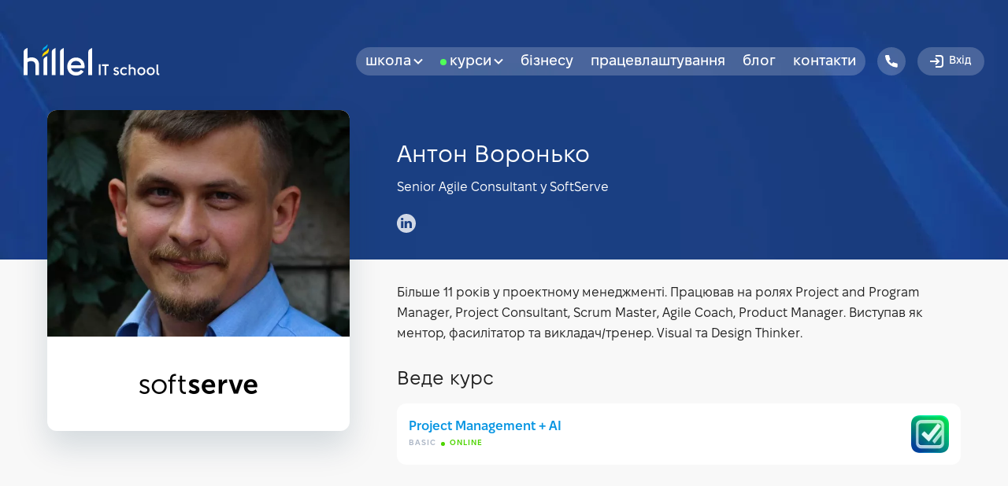

--- FILE ---
content_type: text/html; charset=utf-8
request_url: https://ithillel.ua/coaches/anton-voronko
body_size: 65934
content:




	
			
			
	
		
			
		
		
	
	
	






        
    				

        
	<!DOCTYPE html>
	<html lang="uk">
	<head>

		<link rel="preload" href="https://assets.ithillel.ua/fonts/FixelDisplay-Regular.woff2" as="font" type="font/woff2" crossorigin="anonymous">
<link rel="preload" href="https://assets.ithillel.ua/fonts/FixelDisplay-Medium.woff2" as="font" type="font/woff2" crossorigin="anonymous">
<link rel="preload" href="https://assets.ithillel.ua/fonts/FixelDisplay-SemiBold.woff2" as="font" type="font/woff2" crossorigin="anonymous">
<link rel="preload" href="https://assets.ithillel.ua/fonts/FixelDisplay-Bold.woff2" as="font" type="font/woff2" crossorigin="anonymous">
<link rel="preload" href="https://assets.ithillel.ua/fonts/Bicubik.otf" as="font" type="font/otf" crossorigin="anonymous">
<link rel="preload" href="https://assets.ithillel.ua/fonts/Bicubik.woff" as="font" type="font/woff" crossorigin="anonymous">
<link rel="preload" href="https://assets.ithillel.ua/fonts/Bicubik.woff2" as="font" type="font/woff2" crossorigin="anonymous">

<link rel="preconnect" href="https://s.ytimg.com">
<link rel="preconnect" href="https://www.google.com.ua" crossorigin="anonymous">
<link rel="preconnect" href="https://www.google.com">
<link rel="preconnect" href="https://www.googleadservices.com">
<link rel="preconnect" href="https://www.googletagmanager.com">
<link rel="preconnect" href="https://www.google-analytics.com" crossorigin="anonymous">
<link rel="preconnect" href="https://static.doubleclick.net">
<link rel="preconnect" href="https://googleads.g.doubleclick.net" crossorigin="anonymous">
		
								
	





<title>Антон Воронько  —  викладач Комп&#039;ютерної школи Hillel  Online</title>
<meta name="description" content="Викладач Комп&#039;ютерної школи Hillel  Online — Антон Воронько. Інформація про викладача, статті, вебінари і курси IT технологій Гілель.">
<link rel="canonical" href="https://ithillel.ua/coaches/anton-voronko" />

						<link rel="alternate" href="https://ithillel.ua/ru/coaches/anton-voronko" hreflang="ru"/>
			<link rel="alternate" href="https://ithillel.ua/coaches/anton-voronko" hreflang="uk"/>
			


<meta property="og:type" content="page" />
<meta property="og:title" content="Антон Воронько  —  викладач Комп&#039;ютерної школи Hillel  Online" />
<meta property="og:description" content="Викладач Комп&#039;ютерної школи Hillel  Online — Антон Воронько. Інформація про викладача, статті, вебінари і курси IT технологій Гілель." />
<meta property="og:url" content="https://ithillel.ua/coaches/anton-voronko" />
<meta property="og:image" content="https://assets.ithillel.ua/images/speakers/_transform_ogImage/anton_voronko.jpg" />

				<meta charset="UTF-8">
<meta name="viewport" content="width=device-width, initial-scale=1, viewport-fit=cover">

<link rel="apple-touch-icon" sizes="180x180" href="https://assets.ithillel.ua/favicon/apple-touch-icon.png">
<link rel="icon" type="image/png" sizes="32x32" href="https://assets.ithillel.ua/favicon/favicon-32x32.png">
<link rel="icon" type="image/png" sizes="16x16" href="https://assets.ithillel.ua/favicon/favicon-16x16.png">
<link rel="mask-icon" href="https://assets.ithillel.ua/favicon/safari-pinned-tab.svg" color="#244C8E">
<meta name="theme-color" content="#ffffff">
<meta name="google-site-verification" content="ZYBvodosNo34DzAKO_N8oOiFVzYHUQ0ZW4puK82d09Y" />
				


<script type="application/ld+json">{"@context":"http:\/\/schema.org","@type":"Organization","name":"\u041a\u043e\u043c\u043f'\u044e\u0442\u0435\u0440\u043d\u0430 \u0448\u043a\u043e\u043b\u0430 Hillel","url":"https:\/\/ithillel.ua\/coaches\/anton-voronko","logo":"https:\/\/assets.ithillel.ua\/Hillel-Logo-Organization.png","contactPoint":{"@type":"ContactPoint","telephone":"+38 073 100 23 41","contactType":"Customer service"},"sameAs":["https:\/\/www.facebook.com\/Hillel.IT.School","https:\/\/www.youtube.com\/user\/HillelITSchool?sub_confirmation=1","https:\/\/www.instagram.com\/hillel_itschool\/","https:\/\/www.linkedin.com\/school\/ithillel\/","https:\/\/www.tiktok.com\/@hillel_it_school","https:\/\/www.behance.net\/hillel_it_school","https:\/\/www.threads.com\/@hillel_itschool"]}</script>



<script type="application/ld+json">{"@context":"http:\/\/schema.org","@type":"LocalBusiness","image":"https:\/\/assets.ithillel.ua\/Hillel-Logo-Organization.png","name":"\u041a\u043e\u043c\u043f'\u044e\u0442\u0435\u0440\u043d\u0430 \u0448\u043a\u043e\u043b\u0430 Hillel","telephone":"+38 073 100 23 41","address":{"@type":"PostalAddress","addressCountry":"\u0423\u043a\u0440\u0430\u0457\u043d\u0430","addressLocality":"Online","streetAddress":null}}</script>
				
				

	
	
																												


	
				
		
				
		
				
		
				
	


<script type="text/javascript">window.craft = {}; window.craft.env = {"siteUrl":"https:\/\/ithillel.ua\/","siteName":"school","assetsSiteUrl":"https:\/\/assets.ithillel.ua","apiSiteUrl":"https:\/\/api.ithillel.ua","restSiteUrl":"https:\/\/rest.ithillel.ua","dynamicHeader":false,"dynamicFooter":false,"footerTheme":"","cityId":"online","cityInfo":[{"city":"Київ","cityIn":"у Києві","citySwitchUrl":"","id":"kv","address":"вул. Михайла Гришка, 3А (БЦ Платінум)<br \/>\nст. метро Позняки","addressAlt":"м. Київ, вул. Михайла Гришка, 3А","multiAddress":null,"email":"kyiv@ithillel.ua","tel1":"0800 20 8020","tel2":null,"url":"","telegram":"https:\/\/t.me\/ithillel_kyiv","jivoID":null,"ucanAvailable":""},{"city":"Одеса","cityIn":"у Одесі","citySwitchUrl":"","id":"od","address":"вул. Канатна, 22<br \/>\nБЦ Альбатрос»<br \/>\n2-й поверx","addressAlt":"м. Одеса, вул. Канатна, 22, 2-й поверx","multiAddress":null,"email":"odesa@ithillel.ua","tel1":"0800 20 2030","tel2":null,"url":"","telegram":"https:\/\/t.me\/ithillel_odessa","jivoID":null,"ucanAvailable":""},{"city":"Online","cityIn":"в онлайні","citySwitchUrl":"https:\/\/ithillel.ua\/coaches","id":"online","address":"","addressAlt":null,"multiAddress":null,"email":"online@ithillel.ua","tel1":"+38 073 100 23 41","tel2":null,"url":"https:\/\/ithillel.ua","telegram":"https:\/\/t.me\/ithillel","jivoID":null,"ucanAvailable":""},{"city":"Online","cityIn":"в онлайні","citySwitchUrl":"","id":"bookford","address":"","addressAlt":null,"multiAddress":null,"email":"contact@bookford.com","tel1":"0800 20 8020","tel2":null,"url":"","telegram":"https:\/\/t.me\/bookford_school","jivoID":null,"ucanAvailable":""}],"urlSegments":["coaches","anton-voronko"],"lang":"uk","cities":["kv","od","dp","kh","ualv","online"],"courseCategories":["programming","testing","management","business-training","marketing","design","english","kids","kids-7-11"],"isOnline":true,"isInternational":false,"devMode":false}</script>		

<script type="text/javascript">window.craft.localization = {"begin":"Старт","cancel":"Відміна","cities":{"kv":["Київ","у Києві"],"od":["Одеса","в Одесі"],"dp":["Дніпро","у Дніпрі"],"kh":["Харків","у Харкові"]},"darkMode":"Темний режим","lightMode":"Світлий режим","get":"Отримати","send":"Відправити","hillelSchool":"Комп'ютерна школа Hillel","freeCalls":"","in":"у","months":{"jan":"Січень","feb":"Лютий","mar":"Березень","apr":"Квітень","may":"Травень","jun":"Червень","jul":"Липень","aug":"Серпень","sep":"Вересень","oct":"Жовтень","nov":"Листопад","dec":"Грудень"},"monthsIn":{"jan":"січні","feb":"лютому","mar":"березні","apr":"квітні","may":"травні","jun":"червні","jul":"липні","aug":"серпні","sep":"вересні","oct":"жовтні","nov":"листопаді","dec":"грудні"},"monthsInArr":["січні","лютому","березні","квітні","травні","червні","липні","серпні","вересні","жовтні","листопаді","грудні"],"monthsWhen":{"jan":"січня","feb":"лютого","mar":"березня","apr":"квітня","may":"травня","jun":"червня","jul":"липня","aug":"серпня","sep":"вересня","oct":"жовтня","nov":"листопада","dec":"грудня"},"nextQuestion":"Наступне питання","weekDays":{"sun":"У неділю","mon":"В понеділок","tue":"У вівторок","wed":"В середу","thu":"В четвер","fri":"В п'ятницю","sat":"В суботу"},"weekDaysCapArr":["Неділя","Понеділок","Вівторок","Середа","Четвер","П'ятниця","Субота"],"occupation":["заняття","заняття","занять"],"other":"Iнший","placesRemaining":"Залишилося місць","places":["місце","місця","місць"],"people":["людина","людини","людей"],"peoplePerWeek":["За тиждень записалася","За тиждень записалося"],"perWeek":"на тиждень","ready":"Готово","search":"Шукати","sendTest":"Відправити тест","starsWords":["зовсім не сподобалося :(","не сподобалося","непогано","добренько","дуже сподобалось :)"],"start":"старт","subscribe":"Підписатися","subscribers":["підписник","підписника","підписників"],"time":{"second":["секунда","секунди","секунд"],"minute":["хвилина","хвилини","хвилин"],"hour":["година","години","годин"],"day":["день","дня","дней"]},"variants":["Виберіть кілька варіантів.","Виберіть один варіант."],"votes":["голос","голоси","голосів"],"quiz":{"multiple":{"excellent":"Пройдено на відмінно","average":"Пройдено на задовільно","poor":"Не пройдено","tryAgain":"Спробувати знову","try":"Пройти","getConsultation":"Отримати консультацію"},"main":["Ви пройшли тест на відмінно!","Задовільно","Ви не пройшли тест"],"sub":["Ми скоро з вами зв'яжемося.","Вам буде складно у нас вчитися.","Цей тест можна пройти пізніше"]},"fitsAnyTime":"Підходить будь-який час","page.vpo.hero.title":"Програма для вимушених переселенців та осіб, що виїхали за кордон","page.itgen-contract.form.code.placeholder":"Код, який прийшов вам на email","page.itgen-contract.form.code.placeholder.short":"Код, який прийшов на email","page.itgen-contract.form.email.placeholder":"Email, за яким ви подавали запит","page.course.hero.descriptor.studyingStart":"Cтарт навчання","page.course.sidebarWidget.giftBonuses":"Цей курс можна оплатити на 100% бонусами без жодних обмежень. Встигніть поки лишились місця!","page.course.sidebarWidget.giftBonusesGroup":"Цей набір можна оплатити на 100% бонусами без жодних обмежень. Встигніть поки лишились місця!","form.b2b.edrpou.search.watchInVchasno":"Дивитись у Вчасно","form.button.next":"Далі","form.button.prev":"Назад","form.label.submitApplication":"Залишити запит","form.tos":"Згоден на <a target=\"_blank\" href=\"https:\/\/ithillel.ua\/personal-agreement\" class=\"link\">обробку персональних даних<\/a>","form.name.label":"Iм'я","form.name.placeholder":"Марк","form.name.error":"Обов'язково вкажіть ваше ім'я кирилицею","form.lastName.label":"Прізвище","form.lastName.placeholder":"Цукерберг","form.lastName.error":"Обов'язково вкажіть ваше прізвище кирилицею","form.email.label":"Email","form.email.placeholder":"mark@gmail.com","form.email.error":"Обов'язково вкажіть email, за яким ми зможемо з вами зв'язатися","form.tel.label":"Телефон","form.tel.error":"Обов'язково вкажіть телефон в міжнародному форматі","form.label.select":"Оберіть","form.placeholder.search":"Пошук","form.label.notFound":"Нічого не знайдено","component.checkout.changeAccount":"Змінити аккаунт","component.checkout.start":"Старт","component.checkout.remaining":"лишилось","component.checkout.payments":["оплата","оплати","оплат"],"component.checkout.payments.alt":["платіж","платежі","платежів"],"component.checkout.part":["частина","частини","частин"],"component.checkout.paymentFormat":"Формат оплати","component.checkout.forEntireCourse":"Відразу за весь курс","component.checkout.discount":"Знижка","component.checkout.partialPaymentFormat.first":"Сума розділяється на","component.checkout.partialPaymentFormat.last":"з оплатою помісячно.","component.checkout.payparts.monobank":"Покупка частинами від monobank","component.checkout.payparts.monobank.max":"Для власників карт monobank та без комісії до","component.checkout.payparts.monobank.tel":"Фінансовий номер monobank","component.checkout.payparts.privatbank":"Оплата частинами від ПриватБанк","component.checkout.payparts.privatbank.max":"Для власників карт ПриватБанк та без комісії до","component.checkout.payparts.privatbank.tel":"Фінансовий номер ПриватБанк","component.checkout.payparts.pumb":"Покупка частинами від ПУМБ","component.checkout.payparts.pumb.max":"Для власників карт ПУМБ без комісій та відсотків до","component.checkout.payparts.pumb.tel":"Фінансовий номер ПУМБ","component.checkout.payparts.abank":"Покупка частинами від àбанк","component.checkout.payparts.abank.max":"Для власників карт àбанк та без комісії до","component.checkout.payparts.abank.tel":"Фінансовий номер àбанк","component.checkout.payparts.sense":"Легка розстрочка від Sense Bank","component.checkout.payparts.sense.max":"Для власників карт sense bank та без комісії до","component.checkout.payparts.sense.tel":"Фінансовий номер sense bank","component.checkout.paymentsNumber":"Кількість платежів","component.checkout.serviceChars":"Істотні характеристики послуги","component.checkout.fullCourseCost":"Повна вартість курсу","component.checkout.promocode":"Промокод","component.checkout.totalCost":"Разом до оплати","component.checkout.forFullPayment":"за повну оплату","component.checkout.selectGroup":"Оберіть набір","component.checkout.discountsApplied":"Застосовані знижки","component.checkout.balancesField.label":"Використати","component.checkout.balancesField.option.money":"з основного рахунку","component.checkout.balancesField.option.bonus":"з бонусного рахунку","component.checkout.balancesField.option.referral":"з реферального рахунку","component.checkout.writeOff":"Списання","component.checkout.dividedCost.divided":"Розділена на","component.checkout.dividedCost.parts":"частини по","component.checkout.payparts.count":"Кількість платежів","component.checkout.payparts.monthly":"Щомісячний платіж","component.checkout.promocode.button.apply":"Застосувати","component.checkout.promocode.button.remove":"Видалити","component.checkout.promocode.error.notValid":"Цей промокод не є дійсним","component.checkout.promocode.error.notAllowed":"Цей промокод можна використати лише звернувшись до","component.checkout.promocode.error.supportManagerLink":"нашого менеджеру з продажів","component.checkout.promocode.error.expired":"Строк дії цього коду закінчився","component.checkout.bonus.exceeded":"Бонусами можна оплатити не більше","component.checkout.bonus.max":"від повної вартості курсу","component.checkout.frozenMoney":"Невикористаний залишок замороженого курсу","component.checkout.goToPayment":"Перейти до оплати","component.checkout.payWith":"Оплатити через","component.checkout.goToFinance":"Перейти в Фінанси","component.checkout.chooseAnotherPaymentMethod":"Обрати інший спосіб оплати","component.checkout.continueRegistration":"Продовжити реєстрацію","component.checkout.promotional":"акційних"}</script>		

<script type="text/javascript">
	!function(e){"use strict";"object"==typeof exports?module.exports=e():"function"==typeof define&&define.amd?define(["costorage"],e):window.costorage=new e}(function(){var e=function(){};return e.prototype.checkEnabled=function(){var e;try{-1!=document.cookie.indexOf("costoragetest=")?e=!0:(document.cookie="costoragetest=1",e=-1!=document.cookie.indexOf("costoragetest="),document.cookie="costoragetest=1; expires=Thu, 01-Jan-1970 00:00:01 GMT")}catch(t){return!1}return e},e.prototype.exists=function(e){return"undefined"==typeof this.get(e)?!1:!0},e.prototype.get=function(e){var t=document.cookie.match(new RegExp("(?:^|; )"+e.replace(/([\.$?*|{}\(\)\[\]\\\/\+^])/g,"\\$1")+"=([^;]*)"));return t?decodeURIComponent(t[1]):void 0},e.prototype.set=function(e,t,o){o=o||{};var n=o.expires;if("number"==typeof n&&n){var r=new Date;r.setTime(r.getTime()+1e3*n),n=o.expires=r}n&&n.toUTCString&&(o.expires=n.toUTCString()),t=encodeURIComponent(t);var i=e+"="+t;for(var c in o){i+="; "+c;var s=o[c];s!==!0&&(i+="="+s)}document.cookie=i},e.prototype["delete"]=function(e){this.set(e,"",{expires:-1})},new e});
</script>

	<script type="text/javascript">
		let hash = location.hash.slice(1);
		if (hash) {
			const hashMatches = (/^from_/).test(hash);

			if (hashMatches) {
				const cityId = hash.slice(0, 7).replace('from_', '');
				costorage.set('h_city', cityId, { expires: (5 * 24 * 60 * 60), path: '/', domain: '.ithillel.ua' });

				hash = hash.slice(8);

				if (hash.length) {
					location.hash = hash;
				} else {
					history.replaceState("", document.title, window.location.pathname
						+ window.location.search);
				}
			}
		}
	</script>

<script type="text/javascript">
	const siteLang = document.querySelector('html').getAttribute('lang');
	const systemLang = (window.navigator.language || window.navigator.userLanguage).toLowerCase();
	const cookie = costorage.get('h_lang');
	const lang = (systemLang === 'uk' || systemLang === 'uk-ua' || systemLang === 'ua') ? 'uk' : 'ru';

	if (!cookie) {
		costorage.set('h_lang', lang, { expires: (30 * 24 * 60 * 60), path: '/', domain: '.ithillel.ua' });

		if (siteLang !== lang && lang === 'uk') {
			location.href = 'https://ithillel.ua/coaches/anton-voronko';
		}
	}
</script>

<script type="text/javascript">
	let geoCookie = costorage.get('h_geo');
	let cityCookie = costorage.get('h_city');

	window.geoCookieFetchCallbacks = [];

	const setCityCookie = () => {
		if (craft.env.siteName == 'school') {
			costorage.set('h_city', craft.env.cityId, { expires: (5 * 24 * 60 * 60), path: '/', domain: craft.env.isInternational ? '.ithillel.com' : '.ithillel.ua' });
		} else if (geoCookie) {
			costorage.set('h_city', geoCookie, { expires: (5 * 24 * 60 * 60), path: '/', domain: craft.env.isInternational ? '.ithillel.com' : '.ithillel.ua' });
		}
	}

	if (!cityCookie || !craft.env.cities.includes(cityCookie)) {
		setCityCookie();
	}

	if (!geoCookie) {
		fetch('https://api.ithillel.ua/feed/geoIp')
		 	.then((res) => {
				if (res.ok) {
					return res.json();
				} else {
					throw new Error('Geo Cookie fetch:' + res.status);
				}
			})
			.then((data) => {
				let cityId = 'online';

				if (data.cityId && craft.env.cities.includes(cityCookie)) {
					cityId = data.cityId;
				}

				costorage.set(
					'h_geo',
					cityId,
					{ expires: (5 * 24 * 60 * 60), path: '/', domain: craft.env.isInternational ? '.ithillel.com' : '.ithillel.ua' }
				);

				geoCookie = cityId;

				if (!cityCookie || !craft.env.cities.includes(cityCookie)) {
					setCityCookie();
				}

				if (geoCookieFetchCallbacks.length) {
					geoCookieFetchCallbacks.forEach((callback) => {
						if (typeof callback === 'function') {
							callback();
						}
					});
				}
			})
			.catch((err) => console.error(err));
	}
</script>

<script type="text/javascript">
	window.youtubeApiCallbacks = [];
	window.onYouTubeIframeAPIReady = () => {
		if (window.youtubeApiCallbacks.length) {
			window.youtubeApiCallbacks.forEach((callback) => {
				if (typeof callback === 'function') {
					callback();
				}
			});
		}
	}
</script>



	<script type="text/javascript">
    window.dataLayer = window.dataLayer || [];
    function gtag(){dataLayer.push(arguments);}
    let consentMode = costorage.get('h_consentMode');

    // Migration from localStorage to cookies, remove after a while
    if (localStorage.getItem('consentModeV2') && !consentMode) {
        consentMode = localStorage.getItem('consentModeV2');
        costorage.set('h_consentMode', consentMode, { expires: 365 * 24 * 60 * 60, path: '/', domain: `.${location.hostname.split('.').reverse()[1]}.${location.hostname.split('.').reverse()[0]}` });
    }

    if (!consentMode) {
        gtag('consent', 'default', {
            'ad_storage': 'granted',
            'ad_personalization': 'granted',
            'ad_user_data': 'granted',
            'analytics_storage': 'granted',
            'personalization_storage': 'granted',
            'functionality_storage': 'granted',
            'security_storage': 'granted',
        });

        gtag('consent', 'default', {
            'ad_storage': 'denied',
            'ad_personalization': 'denied',
            'ad_user_data': 'denied',
            'analytics_storage': 'denied',
            'personalization_storage': 'denied',
            'functionality_storage': 'denied',
            'security_storage': 'denied',
            'region': ['AT', 'BE', 'BG', 'HR', 'CY', 'CZ', 'DK', 'EE', 'FI', 'FR', 'DE', 'GR', 'HU', 'IS', 'IE', 'IT', 'LV', 'LI', 'LT', 'LU', 'MT', 'NL', 'NO', 'PL', 'PT', 'RO', 'SK', 'SI', 'ES', 'SE', 'CH', 'GB']
        });
    } else {
        gtag('consent', 'default', JSON.parse(consentMode));
    }
</script>
<script type="text/javascript">
    (function(w,d,s,l,i){w[l]=w[l]||[];w[l].push({'gtm.start':
            new Date().getTime(),event:'gtm.js'});var f=d.getElementsByTagName(s)[0],
        j=d.createElement(s),dl=l!='dataLayer'?'&l='+l:'';j.async=true;j.src=
        'https://www.googletagmanager.com/gtm.js?id='+i+dl;f.parentNode.insertBefore(j,f);
    })(window,document,'script','dataLayer','GTM-TGBVLJ');
</script>

		<script type="text/javascript">
		(function (d,s,u,e,p) {
			p=d.getElementsByTagName(s)[0],e=d.createElement(s),e.async=1,e.src=u,p.parentNode.insertBefore(e, p);
		})(document, 'script', 'https://script.ringostat.com/v4/01/016d6516ae97c69cce956da7ceb650b50e7ff13d.js');
		var pw = function() {if (typeof(ringostatAnalytics) === "undefined") {setTimeout(pw,100);} else {ringostatAnalytics.sendHit('pageview');}};
		pw();
	</script>

				
<script type="text/javascript">
    const eventHandlers = ["touchmove", "focus", "blur", "scroll", "resize", "mousemove"];

    function addScripts() {
        eventHandlers.forEach((e) => window.removeEventListener(e, addScripts));

        if (window.helpcrunchSettings) {
            return;
        }

        const script = document.createElement('script');
        const helpcrunchSettings = document.createTextNode(`
			window.helpcrunchSettings = {
				organization: 'ithillel',
				appId: 'd531c9bf-e82f-4c7b-9b41-ec1001aebe9c',
			};
		`);
        const helpcrunch = document.createTextNode(`(function(w,d){var hS=w.helpcrunchSettings;if(!hS||!hS.organization){return;}var widgetSrc='https://'+hS.organization+'.widget.helpcrunch.com/';w.HelpCrunch=function(){w.HelpCrunch.q.push(arguments)};w.HelpCrunch.q=[];function r(){if (d.querySelector('script[src="' + widgetSrc + '"')) { return; }var s=d.createElement('script');s.async=1;s.type='text/javascript';s.src=widgetSrc;(d.body||d.head).appendChild(s);}if(d.readyState === 'complete'||hS.loadImmediately){r();} else if(w.attachEvent){w.attachEvent('onload',r)}else{w.addEventListener('load',r,false)}})(window, document)`);
        const helpcrunchEvents = document.createTextNode(`
			HelpCrunch('onChatOpen', function(event) {
				dataLayer.push({
					'event': 'opensChat',
					'event_category': 'customer',
					'action': 'opensChat'
				});
			});

			HelpCrunch('onCustomerMessage', function(event) {
				dataLayer.push({
					'event': 'sendChatMessage',
					'event_category': 'customer',
					'action': 'sendChatMessage'
				});
				if(event.detail.isFirstMessage) {
					dataLayer.push({
						'event': 'sendFirstChatMessage',
						'event_category': 'customer',
						'action': 'sendFirstChatMessage'
					});
				};
			});

			HelpCrunch('onClickByMessenger', function(event) {
				dataLayer.push({
					'event': 'Messenger' + ev.detail.name + 'Click',
					'event_category': 'customer',
					'action': 'Messenger' + ev.detail.name + 'Click'
				});
			});

			HelpCrunch('onClickByMessenger', function(event) {
				dataLayer.push({
					'event': 'messengerClick',
					'event_category': 'customer',
					'action': 'messengerClick'
				});
			});

			HelpCrunch('onPreChatFormSubmit', function(event) {
				dataLayer.push({
					'event': 'submitsPreChatForm',
					'event_category': 'customer',
					'action': 'submitsPreChatForm'
				});
			});
		`);

        script.type = 'text/javascript';
        script.appendChild(helpcrunchSettings);
        script.appendChild(helpcrunch);
        script.appendChild(helpcrunchEvents);

        document.head.appendChild(script);
        window.dispatchEvent(new CustomEvent('helpcrunch_init'));
    }

    eventHandlers.forEach((e) => window.addEventListener(e, addScripts));
</script>
							<script type="text/javascript">window.craft.page ={"siteName":"school","handle":"coaches-entry","isConsultationForm":null,"specialEventConfig":{"status":false,"title":"Тест до дня закоханих у IT","items":[{"entryId":6343409}]},"cityId":"online"}</script>
				
				<style>
	@font-face {
		font-family: "Trebuchet MS";
		src: local("Trebuchet MS");
		font-display: auto;
	}

	@font-face {
		font-family: 'Fixel';
		src: url("https://assets.ithillel.ua/fonts/FixelDisplay-Regular.woff2") format('woff2');
		font-weight: normal;
		font-style: normal;
		font-display: swap;
	}

	@font-face {
		font-family: 'Fixel';
		src: url("https://assets.ithillel.ua/fonts/FixelDisplay-Medium.woff2") format('woff2');
		font-weight: 600;
		font-style: normal;
		font-display: swap;
	}

    @font-face {
        font-family: 'Fixel';
        src: url("https://assets.ithillel.ua/fonts/FixelDisplay-SemiBold.woff2") format('woff2');
        font-weight: 700;
        font-style: normal;
        font-display: swap;
    }

	@font-face {
		font-family: 'Fixel';
		src: url("https://assets.ithillel.ua/fonts/FixelDisplay-Bold.woff2") format('woff2');
		font-weight: 800;
		font-style: normal;
		font-display: swap;
	}

    @font-face {
        font-family: 'JetBrains Mono';
        src: url("https://assets.ithillel.ua/fonts/JetBrainsMono-Bold.woff2") format('woff2');
        font-weight: 800;
        font-style: normal;
        font-display: swap;
    }

    @font-face {
        font-family: 'Bicubik';
        src: url("https://assets.ithillel.ua/fonts/Bicubik.woff2") format('woff2'),
        url("https://assets.ithillel.ua/fonts/Bicubik.woff") format('woff'),
        url("https://assets.ithillel.ua/fonts/Bicubik.otf") format('otf');
        font-weight: normal;
        font-style: normal;
        font-display: swap;
    }

	body, pre, a {
		font-family: Fixel, TrebuchetMS, sans-serif;
	}

	h1, h2, h3, h4, h5, p {
		margin: 0;
	}
</style>					<style>:root{--header-height:100px;--mobile-header-height:54px;--site-courses-menu-width:754px;--c-green:#4ED401;--c-green-hover:#62EA14;--c-green-active:#46BF01;--c-green-bg:#F0FEE1;--c-active:#0795E2;--c-active-hover:#2FB6FF;--c-active-bg:#F1FAFE;--c-active-bg-hover:#D1EFFF;--c-active-bg-active:#A9D7F0;--c-ucan-light:#CAF6FF;--c-ucan-bright:#26DAFD;--c-ucan-dark:#1A97FC;--c-white:#FFFFFF;--c-white-alt:rgba(255, 255, 255, .8);--c-black:#000000;--c-gray-1:#FAFAFA;--c-gray-2:#EEEFF1;--c-gray-3:#E3E5E8;--c-gray-4:#ACB6C5;--c-gray-5:#8D949E;--c-orange:#FEAC30;--c-orange-bg:#FDEFD9;--c-yellow:#FED530;--c-red:#E33C39;--c-red-bg:#FCE3E2;--c-red-bg-active:#F3CCCC;--c-blue-1:#3462AB;--c-blue-2:#244C8E;--c-blue-3:#004182;--c-blue-bg:#E9EFF9;--c-special-behance:#105EFB;--c-special-behance-dark:#004BE2;--c-special-behance-darker:#0043C9;--iti-border-gray:#ccc;--iti-text-gray:#999;--iti-hover-color:rgba(0, 0, 0, 0.05);--iti-border-color:var(--iti-border-gray);--iti-dialcode-color:var(--iti-text-gray);--iti-dropdown-bg:white;--iti-spacer-horizontal:8px;--iti-flag-height:15px;--iti-flag-width:20px;--iti-border-width:1px;--iti-arrow-height:4px;--iti-arrow-width:6px;--iti-triangle-border:calc(var(--iti-arrow-width) / 2);--iti-arrow-padding:6px;--iti-arrow-color:#555;--iti-input-padding:6px;--iti-right-hand-selected-country-padding:calc(var(--iti-spacer-horizontal) + var(--iti-spacer-horizontal) + var(--iti-flag-width));--iti-selected-country-arrow-padding:calc(var(--iti-arrow-padding) + var(--iti-arrow-padding) + var(--iti-flag-width) + var(--iti-spacer-horizontal) + var(--iti-arrow-width) + var(--iti-input-padding));--iti-path-flags-1x:url("https://assets.ithillel.ua/assets/css/img/flags.webp");--iti-path-flags-2x:url("https://assets.ithillel.ua/assets/css/img/flags@2x.webp");--iti-path-globe-1x:url("https://assets.ithillel.ua/assets/css/img/globe.webp");--iti-path-globe-2x:url("https://assets.ithillel.ua/assets/css/img/globe@2x.webp");--iti-flag-sprite-width:5762px;--iti-flag-sprite-height:15px;--iti-mobile-popup-margin:30px}.h2-reviews{font-size:30px;line-height:36px}@media screen and (max-width:768px){.h2-reviews{font-size:26px;line-height:32px}}.cms-insert,.p-regular{font-size:16px;line-height:26px}.form-result_title,.form_title,.p-xl{font-size:24px;line-height:30px}@media screen and (max-width:768px){.form-result_title,.form_title,.p-xl{font-size:20px;line-height:26px}}.c-green{color:#4ed401!important}.c-gray-5{color:#8d949e!important}.-hidden{display:none!important}@-webkit-keyframes fade-in{from{opacity:0}to{opacity:1}}@keyframes fade-in{from{opacity:0}to{opacity:1}}@-webkit-keyframes rotate{to{-webkit-transform:rotateZ(360deg);transform:rotateZ(360deg)}}@keyframes rotate{to{-webkit-transform:rotateZ(360deg);transform:rotateZ(360deg)}}a,blockquote,body,div,footer,form,h1,h2,header,html,iframe,img,label,li,nav,p,section,span,ul{margin:0;padding:0;border:0;font-size:100%;font:inherit;vertical-align:baseline}:focus{outline:0}footer,header,nav,section{display:block}body{line-height:1;position:relative;font-family:Fixel,sans-serif;background:var(--body-bg,#fff)}ul{list-style:none}blockquote{quotes:none}blockquote:after,blockquote:before{content:"";content:none}html{font-size:100%;-webkit-text-size-adjust:100%;-ms-text-size-adjust:100%;padding:env(safe-area-inset)}img{border:0;-ms-interpolation-mode:bicubic;vertical-align:middle}form{margin:0}button,input,textarea{font-size:100%;margin:0;vertical-align:baseline}button,input{line-height:normal}button{text-transform:none}button{-webkit-appearance:button}input[type=checkbox]{-webkit-box-sizing:border-box;box-sizing:border-box;padding:0}button::-moz-focus-inner,input::-moz-focus-inner{border:0;padding:0}textarea{resize:vertical;overflow:auto;vertical-align:top;resize:vertical}button,html,input,textarea{color:#222}.h2-reviews{color:#0795e2}.p-xli{font-size:24px;line-height:30px}*,::after,::before{-webkit-box-sizing:border-box;box-sizing:border-box}body,html{min-width:320px}button{margin:0;padding:0;font-family:Fixel,TrebuchetMS,sans-serif;background:0 0;border:none;outline:0}a{text-decoration:none}input{padding:0;margin:0;font-family:Fixel,TrebuchetMS,sans-serif;outline:0;border:none}@-webkit-keyframes autofill{to{color:inherit;background:0 0}}input:-webkit-autofill{-webkit-animation-name:autofill;-webkit-animation-fill-mode:both}textarea::-webkit-input-placeholder{font-family:Fixel,TrebuchetMS,sans-serif}textarea::-moz-placeholder{font-family:Fixel,TrebuchetMS,sans-serif}textarea:-ms-input-placeholder{font-family:Fixel,TrebuchetMS,sans-serif}textarea::-ms-input-placeholder{font-family:Fixel,TrebuchetMS,sans-serif}textarea{font-family:Fixel,TrebuchetMS,sans-serif}blockquote,button,h1,h2,label,p,ul{font-weight:400}.site-inner,.site-wrapper{display:-webkit-box;display:-ms-flexbox;display:flex;-webkit-box-orient:vertical;-webkit-box-direction:normal;-ms-flex-direction:column;flex-direction:column;width:100%;height:100%}.site-wrapper{position:relative}.site-inner{position:relative;min-height:100vh}.container{position:relative;display:-webkit-box;display:-ms-flexbox;display:flex;-webkit-box-orient:vertical;-webkit-box-direction:normal;-ms-flex-direction:column;flex-direction:column;max-width:1440px;width:100%;height:var(--container-height);padding-left:var(--container-padding-x-desktop,60px);padding-right:var(--container-padding-x-desktop,60px);margin:0 auto}@media screen and (max-width:768px){.container{padding-left:var(--container-padding-x-tablet,30px);padding-right:var(--container-padding-x-tablet,30px)}}@media screen and (max-width:600px){.container{padding-left:var(--container-padding-x-mobile-lg,var(--container-padding-x-tablet,30px));padding-right:var(--container-padding-x-mobile-lg,var(--container-padding-x-tablet,30px))}}.container.-no-gutters{padding-right:30px;padding-left:30px}@media screen and (max-width:768px){.container.-no-gutters{padding-right:15px;padding-left:15px}}.section{position:relative;z-index:10;display:-webkit-box;display:-ms-flexbox;display:flex;-webkit-box-orient:vertical;-webkit-box-direction:normal;-ms-flex-direction:column;flex-direction:column;-webkit-box-align:center;-ms-flex-align:center;align-items:center;background-repeat:no-repeat;background-size:cover;background-position:center;background-color:var(--section-bg,var(--body-bg))}.section-header{width:100%;padding-bottom:30px}.section-header .h2-reviews{position:relative}.section-content{display:-webkit-box;display:-ms-flexbox;display:flex;width:100%}.lozad{opacity:0}a.block-anchor{position:absolute;top:0;bottom:0;left:0;right:0;z-index:var(--block-anchor-z-index,10);display:block;font-size:0;color:transparent}.svg-icon path{fill:var(--svg-icon-fill);stroke:var(--svg-icon-stroke)}.svg.-blue{--svg-color:var(--c-blue-3)}.svg>.svg-stroke{stroke:var(--svg-color,var(--c-green))}.svg.-left{-webkit-transform:rotateZ(180deg);-ms-transform:rotate(180deg);transform:rotateZ(180deg)}.svg.-icon-arrow{width:10px;height:10px}.svg.-icon-arrow.-left{-webkit-transform:rotateZ(180deg);-ms-transform:rotate(180deg);transform:rotateZ(180deg)}.svg.-icon-phone path{fill:var(--svg-color,var(--c-white))}.svg.-icon-select path{stroke:var(--svg-color,var(--c-white))}.svg.-icon-close path{stroke:var(--svg-color,var(--c-gray-5))}.icon-course{display:block;width:64px;height:64px;border-radius:12px}.icon-course.-average,.icon-course.-small,.icon-course.-xs{border-radius:8px}.icon-course.-xs{width:24px;height:24px}.icon-course.-small,.icon-course.-small svg{width:32px;height:32px}.icon-course.-average{width:48px;height:48px}.spinner{width:var(--spinner-size,32px);height:var(--spinner-size,32px);-webkit-animation:1s ease-in-out infinite rotate;animation:1s ease-in-out infinite rotate}.spinner_svg{width:100%;height:100%}.scrollbar::-webkit-scrollbar{width:var(--scrollbar-width,6px)}.scrollbar::-webkit-scrollbar-track{background-color:var(--scrolbar-track-color,#eeeff1);border-radius:12px}.scrollbar::-webkit-scrollbar-thumb{background-color:var(--scrollbar-thumb-color,#acb6c5);border-radius:12px}.scrollbar::-webkit-scrollbar-button{display:block;height:4px}.btn{position:relative;display:block;height:var(--height);font-family:Fixel,sans-serif;line-height:var(--height);text-align:center;-ms-flex-negative:0;flex-shrink:0;border-radius:var(--border-radius)}.btn.-disabled,.btn:disabled{color:#acb6c5!important;background-color:var(--btn-background-color-disabled,#eeeff1)!important}.btn.-submit{width:100%;height:46px;font-size:16px;line-height:46px;font-weight:600}.btn.-submit{color:#fff;background-color:#4ed401;border-radius:var(--border-radius,10px)}.btn.-secondary{color:var(--btn-secondary-color,#0795e2);background-color:var(--btn-secondary-bg-color,#f1fafe);border-radius:var(--border-radius,10px)}.btn.-close{display:block;width:var(--btn-close-size,26px);height:var(--btn-close-size,26px);background-color:var(--btn-close-bg-color,#e3e5e8);border-radius:50%;--svg-color:var(--btn-close-icon-color, #8D949E)}.btn.-close .svg.-icon-close{position:absolute;top:0;bottom:0;left:0;right:0;width:var(--btn-close-icon-size,12px);height:var(--btn-close-icon-size,12px);margin:auto}@media screen and (max-width:500px){.btn.-close{width:var(--btn-close-mobile-size,32px);height:var(--btn-close-mobile-size,32px)}.btn.-close .svg.-icon-close{width:var(--btn-close-icon-mobile-size,15px);height:var(--btn-close-icon-mobile-size,15px)}}.btn.-close-alt{width:32px;height:32px}.btn.-close-alt .btn-icon{position:absolute;top:0;bottom:0;left:0;right:0;width:16px;height:16px;margin:auto}.btn-icon-only{position:relative;display:inline-block;width:32px;height:32px}.btn-icon-only .icon-btn{position:absolute;top:0;bottom:0;left:0;right:0;width:100%;height:100%;margin:auto}.link{--svg-color:var(--c-active);--icon-width:14px;--icon-height:14px;color:var(--link-color,#0795e2);background:var(--link-bg)}.checkbox{position:relative;display:inline-block;min-height:24px;padding-top:2px;font-size:14px;line-height:24px}.checkbox{padding-left:25px}.checkbox{color:var(--checkbox-label-color,#000)}.checkbox .checkbox_checkmark{position:absolute;top:0;bottom:0;left:0;width:16px;height:16px;margin:auto;padding:1px;border-radius:3px}.checkbox .checkbox_checkmark::after{content:"";position:absolute;top:0;bottom:0;left:0;right:0;margin:auto;-webkit-transform:scale(.01);-ms-transform:scale(.01);transform:scale(.01);visibility:hidden}.checkbox .checkbox_checkmark{display:block;background:var(--checkbox-bg,#f1fafe);top:4px;bottom:unset;-webkit-box-shadow:0 0 0 1px var(--checkbox-border-color,#a9d7f0);box-shadow:0 0 0 1px var(--checkbox-border-color,#a9d7f0)}.checkbox .checkbox_checkmark::after{width:100%;height:100%;background-image:url(https://assets.ithillel.ua/assets/images/Form/CheckboxChecked.svg);background-repeat:no-repeat;background-size:cover;background-position:center}.checkbox .checkbox_input{position:absolute;z-index:-1;width:0;height:0;opacity:0;visibility:hidden}.switch{position:relative;display:inline-block;width:45px;height:25px}.switch.-disabled .switch_slider{background-color:#e3e5e8!important}.switch .switch_slider{position:absolute;top:0;bottom:0;left:0;right:0;width:45px;height:24px;background-color:#acb6c5;border-radius:24px;-webkit-box-shadow:inset 0 2px 4px rgba(0,22,65,.2);box-shadow:inset 0 2px 4px rgba(0,22,65,.2)}.switch .switch_slider::before{content:"";position:absolute;top:0;bottom:0;left:2px;display:block;width:20px;height:20px;margin:auto;background-color:#fff;border-radius:50%}.switch .switch_input{position:absolute;z-index:-1;width:0;height:0;opacity:0;visibility:hidden}.button{position:relative;display:-webkit-inline-box;display:-ms-inline-flexbox;display:inline-flex;-webkit-box-align:center;-ms-flex-align:center;align-items:center;-webkit-box-pack:var(--btn-justify-content);-ms-flex-pack:var(--btn-justify-content);justify-content:var(--btn-justify-content);width:var(--btn-width);height:var(--btn-height);padding:var(--btn-padding,0 var(--btn-padding-x) 0 var(--btn-padding-x));line-height:var(--btn-line-height,var(--btn-height));font-family:Fixel,sans-serif;font-size:var(--btn-font-size,16px);font-weight:var(--btn-font-weight,600);text-align:var(--btn-text-align,center);color:var(--btn-color);background-color:var(--btn-background-color);border:var(--btn-border);border-radius:var(--btn-border-radius)}.button.-full-size{-webkit-box-pack:center;-ms-flex-pack:center;justify-content:center;width:100%}.button.-s{--btn-padding-x:15px;--btn-font-size:14px;--btn-font-weight:600;--btn-border-radius:8px}.button.-s:not(.-p){--btn-height:32px}.button.-l{--btn-padding-x:var(--btn-l-padding-x, 25px);--btn-font-weight:var(--btn-l-font-weight, 600);--btn-border-radius:var(--btn-l-border-radius, 10px)}.button.-l:not(.-p){--btn-height:var(--btn-l-height, 38px)}.button.-xl{--btn-padding-x:var(--btn-xl-padding-x, 32px);--btn-font-size:var(--btn-xl-font-size, 16px);--btn-font-weight:var(--btn-xl-font-weight, 600);--btn-border-radius:var(--btn-xl-border-radius, 10px)}.button.-xl:not(.-p){--btn-height:var(--btn-xl-height, 46px)}.button.-primary{--btn-color:var(--btn-primary-color, #FFFFFF);--btn-background-color:var(--btn-primary-background-color, #4ED401);--btn-background-color-hover:var(--btn-primary-background-color-hover, #62EA14);--btn-background-color-active:var(--btn-primary-background-color-active, #46BF01)}.button.-secondary{--btn-color:#0795E2;--btn-background-color:#F1FAFE;--btn-background-color-hover:#D1EFFF;--btn-background-color-active:#A9D7F0}.button.-light{--btn-color:#1A97FC;--btn-background-color:#FFFFFF;--btn-background-color-hover:#ACF2FF;--btn-background-color-active:#68D9EE}.btn-icon{display:-webkit-inline-box;display:-ms-inline-flexbox;display:inline-flex;-webkit-box-pack:center;-ms-flex-pack:center;justify-content:center;-webkit-box-align:center;-ms-flex-align:center;align-items:center;width:var(--btn-icon-width,var(--btn-icon-size,32px));height:var(--btn-icon-height,var(--btn-icon-size,32px));background:var(--btn-icon-bg);border-radius:var(--btn-icon-border-radius,8px)}.picture{display:block}.picture img{display:block;width:100%;height:auto;-o-object-fit:cover;object-fit:cover;-o-object-position:center;object-position:center}.picture.-company{-o-object-fit:contain;object-fit:contain}.social-list{display:-webkit-box;display:-ms-flexbox;display:flex}.social-list.-alt .social-list_icon path{fill:rgba(255,255,255,.8)}.social-list_link{display:block}.social-list_icon{width:24px;height:24px}.social-list_icon path{fill:#0795e2}.card{position:relative;background-color:#fff;border-radius:12px}.card_header img{border-radius:12px 12px 0 0}.card_content{padding:20px}.card.-static{-webkit-box-shadow:0 20px 40px rgba(0,44,75,.15);box-shadow:0 20px 40px rgba(0,44,75,.15)}.card.-static .card_content{padding:30px 25px}.card.-static .picture.-company{max-width:150px;margin:0 auto}.raty-static{position:relative;display:-webkit-box;display:-ms-flexbox;display:flex}.raty-static_star{display:block;width:20px;height:20px}.course-label{display:-webkit-box;display:-ms-flexbox;display:flex;-webkit-box-align:center;-ms-flex-align:center;align-items:center;-webkit-box-pack:justify;-ms-flex-pack:justify;justify-content:space-between;padding:15px;background-color:#fff;border-radius:12px}.course-label_info{margin-right:10px}.course-label_name{font-size:16px;line-height:18px;font-weight:700;color:#0795e2}.course-label_type{display:-webkit-box;display:-ms-flexbox;display:flex;-webkit-box-align:center;-ms-flex-align:center;align-items:center;margin-top:5px;font-size:10px;line-height:14px;letter-spacing:1px;font-weight:700;text-transform:uppercase;color:#acb6c5}.course-label_city,.course-label_subtype{position:relative;padding-left:11px;margin-left:6px;color:#4ed401}.course-label_city::before,.course-label_subtype::before{content:"";display:block;position:absolute;top:1px;bottom:0;left:0;width:5px;height:5px;margin:auto;background-color:#4ed401;border-radius:50%}.course-label_subtype.-age{color:#acb6c5}.course-label_subtype.-age::before{background-color:#acb6c5!important}.course-label.-alt{position:relative}.course-label.-alt::before{content:"";display:block;position:absolute;top:0;bottom:0;left:0;right:0;z-index:1;background-repeat:no-repeat;background-size:cover;background-position:center;background-color:#fff;border-radius:12px;-webkit-box-shadow:0 0 0 1px #e9eff9;box-shadow:0 0 0 1px #e9eff9}.course-label.-alt .course-label_info,.course-label.-alt .icon-course{z-index:2}.course-label.-alt .icon-course{position:relative;-webkit-box-shadow:0 0 0 2px rgba(255,255,255,.6);box-shadow:0 0 0 2px rgba(255,255,255,.6)}.form{position:relative;z-index:1;display:-webkit-box;display:-ms-flexbox;display:flex;max-width:500px;width:100%;background:var(--form-bg,#fff);border-radius:var(--form-border-radius,18px);--input-text-bg:var(--form-input-text-bg, #fff);--input-text-color:var(--form-font-color, #000);--iti-trigger-bg-color:var(--form-select-trigger-bg, #F1FAFE);--iti-trigger-bg-color-hover:var(--form-select-trigger-bg-hover, #D1EFFF);--iti-trigger-font-color:var(--form-select-trigger-color, #0795E2);--iti-dropdown-bg:var(--form-select-dropdown-bg, #fff);--iti-dropdown-option-color:var(--form-select-option-font-color, #000);--iti-dropdown-option-bg-hover:var(--form-select-option-bg-hover, #F1FAFE);--listbox-trigger-font-color:var(--form-select-trigger-color, #0795E2);--listbox-trigger-bg-color:var(--form-select-trigger-bg, #F1FAFE);--listbox-trigger-bg-color-hover:var(--form-select-trigger-bg-hover, #D1EFFF);--listbox-container-bg-color:var(--form-select-dropdown-bg, #fff);--listbox-option-font-color:var(--form-select-option-font-color, #000);--listbox-option-bg-color-hover:var(--form-select-option-bg-hover, #F1FAFE);--checkbox-bg:var(--form-checkbox-bg, #F1FAFE);--checkbox-bg-hover:var(--form-checkbox-bg-hover, #D1EFFF);--checkbox-border-color:var(--form-checkbox-border-color, #A9D7F0);--checkbox-border-color-hover:var(--form-checkbox-border-color-hover, #A9D7F0);--checkbox-label-color:var(--form-checkbox-label-color, #000);--link-color:var(--form-link-color, #0795E2);--link-color-hover:var(--form-link-color-hover, #2FB6FF);--btn-background-color-disabled:var(--form-btn-bg-color-disabled, #EEEFF1);--btn-close-bg-color:var(--form-btn-close-bg-color, #E3E5E8);--btn-close-bg-color-hover:var(--form-btn-close-bg-color-hover, #FCE3E2);--btn-close-bg-color-active:var(--form-btn-close-bg-color-active, #F3CCCC);--btn-close-icon-color:var(--form-btn-close-icon-color, #8D949E);--btn-close-icon-color-hover:var(--form-btn-close-icon-color-hover, #E33C39);--btn-close-icon-color-active:var(--form-btn-close-icon-color-active, #E33C39)}.form.-layout-modal{margin:0 auto}@media screen and (max-width:500px){.form{border-radius:unset}.form.-layout-modal{height:100vh}}@media screen and (max-width:375px){.form.-layout-modal{height:100%}}.form.-layout-modal .form-field{background:var(--form-bg,#fff)}.form.-layout-modal .form_footer{background:var(--form-bg,#fff);border-radius:0 0 18px 18px}@media screen and (max-width:500px){.form.-layout-modal .form_footer{padding:0 15px 220px;border-radius:unset}}.form_layout,.form_screen{width:100%;border-radius:18px;-webkit-box-shadow:0 20px 60px rgba(0,44,75,.25);box-shadow:0 20px 60px rgba(0,44,75,.25)}.form_layout{position:relative;z-index:2}.form_screen{display:none;-webkit-box-orient:vertical;-webkit-box-direction:normal;-ms-flex-direction:column;flex-direction:column;-webkit-box-pack:center;-ms-flex-pack:center;justify-content:center;opacity:0;visibility:hidden}.form_header{padding:20px;border-bottom:var(--form-delimiter-color,1px solid #eeeff1)}.form_title{padding-right:70px;color:#8d949e}.form_subtitle,.form_subtitle-block{margin-top:5px;padding-right:70px;font-size:14px;line-height:20px;font-weight:400;color:var(--form-font-color,#000)}.form_footer{padding:0 10px 10px}@media screen and (max-width:500px){.form_layout,.form_screen{-webkit-box-shadow:unset;box-shadow:unset;border-radius:unset}.form_screen{-webkit-box-pack:start;-ms-flex-pack:start;justify-content:flex-start}.form_footer{padding:0 15px 15px}}.form_agreement{display:-webkit-box;display:-ms-flexbox;display:flex;-webkit-box-pack:center;-ms-flex-pack:center;justify-content:center;padding:11px 0 10px}.form .btn.-close{position:absolute;top:10px;right:10px;z-index:10}.form-footer{color:var(--form-font-color,#000)}.form-footer_group{display:-webkit-box;display:-ms-flexbox;display:flex;margin:0 0 0 -10px}.form-footer_btn{width:unset;height:46px;margin:10px 0 0 10px;font-size:16px;line-height:46px}.form-footer_btn.-submit{-webkit-box-flex:100%;-ms-flex:100% 1 1;flex:100% 1 1}.btn-submit{position:relative}.btn-submit_progress,.btn-submit_ready{position:absolute;top:0;bottom:0;left:0;right:0;width:32px;height:32px;margin:auto;opacity:0;visibility:hidden}.form-field{display:-webkit-box;display:-ms-flexbox;display:flex;-webkit-box-orient:vertical;-webkit-box-direction:normal;-ms-flex-direction:column;flex-direction:column;min-height:54px;border-bottom:1px solid var(--form-delimiter-color,#eeeff1)}.form-field.-layout-textarea .form-field_row{-webkit-box-orient:vertical;-webkit-box-direction:normal;-ms-flex-direction:column;flex-direction:column;-webkit-box-align:start;-ms-flex-align:start;align-items:flex-start}.form-field.-layout-textarea .form-field_input,.form-field.-layout-textarea .form-field_label{-webkit-box-flex:unset;-ms-flex:unset;flex:unset}.form-field.-layout-textarea .form-field_input{width:100%;padding-left:29px;margin-top:10px}.form-field:not(.-no-validation)[data-required=true] .form-field_label::before{background:#feac30}.form-field:not(.-no-validation)[data-required=true][data-status=neutral] .form-field_error{color:#feac30}@media screen and (max-width:500px){.form .btn.-close{top:15px;right:15px}.form-field.-layout-textarea .form-field_row{padding:18px 0 15px}.form-field.-switch .form-field_row{-webkit-box-orient:horizontal;-webkit-box-direction:normal;-ms-flex-direction:row;flex-direction:row;-webkit-box-align:center;-ms-flex-align:center;align-items:center;padding:18px 0 16px}.form-field.-switch .form-field_input{padding-left:60px}}.form-field.-switch .form-field_label{-webkit-box-flex:1;-ms-flex:1 1;flex:1 1}.form-field.-switch .form-field_input{-webkit-box-flex:0;-ms-flex:0 0;flex:0 0;padding-right:15px;margin-top:unset}.form-field_label::before{background:#e3e5e8;content:"";display:block;position:absolute;top:5px;left:20px;width:8px;height:8px;border-radius:50%}.form-field_row{-webkit-box-flex:1;-ms-flex:1;flex:1;display:-webkit-box;display:-ms-flexbox;display:flex;-webkit-box-align:center;-ms-flex-align:center;align-items:center;padding:10px 0}@media screen and (max-width:500px){.form-field_row{-webkit-box-orient:vertical;-webkit-box-direction:normal;-ms-flex-direction:column;flex-direction:column;-webkit-box-align:start;-ms-flex-align:start;align-items:flex-start;padding:18px 0 10px}}.form-field_label{position:relative;-webkit-box-flex:0;-ms-flex:0 1 180px;flex:0 1 180px;display:inline-block;padding-left:38px;margin-right:10px;font-size:16px;line-height:20px;font-weight:600;color:#8d949e}@media screen and (max-width:500px){.form-field_label{-webkit-box-flex:unset;-ms-flex:unset;flex:unset;margin-right:unset}}.form-field_input{-webkit-box-flex:1;-ms-flex:1 0 310px;flex:1 0 310px;display:-webkit-box;display:-ms-flexbox;display:flex;-webkit-box-align:center;-ms-flex-align:center;align-items:center;min-height:36px;padding-right:10px}@media screen and (max-width:500px){.form-field_input{-webkit-box-flex:unset;-ms-flex:unset;flex:unset;width:100%;min-height:unset;padding-right:15px;padding-left:28px;margin-top:6px}}.form-field_error{display:none;padding:0 10px 18px 38px;font-size:14px;line-height:18px;font-weight:400;color:#e33c39}.input.-text{display:block;width:100%;padding:var(--input-text-padding,8px 10px);font-size:var(--input-text-font-size,16px);font-weight:var(--input-text-font-weight,400);line-height:var(--input-text-line-height,20px);color:var(--input-text-color,#000);background:var(--input-text-bg,#fff);border-radius:var(--input-text-border-radius,8px);box-shadow:0 0 0 30px var(--input-text-bg,#fff) inset;-webkit-appearance:none;-webkit-box-shadow:0 0 0 30px var(--input-text-bg,#fff) inset}.input.-text::-webkit-input-placeholder{color:var(--input-text-placeholder-color,#acb6c5)}.input.-text::-moz-placeholder{color:var(--input-text-placeholder-color,#acb6c5)}.input.-text:-ms-input-placeholder{color:var(--input-text-placeholder-color,#acb6c5)}.input.-text::-ms-input-placeholder{color:var(--input-text-placeholder-color,#acb6c5)}.textarea{display:block;width:100%;height:var(--form-textarea-height,119px);padding:9px 10px;font-size:16px;line-height:20px;font-weight:400;border:1px solid #eeeff1;border-radius:8px;resize:none;-webkit-appearance:none}.textarea::-webkit-input-placeholder{font-size:16px;line-height:20px;font-weight:400;color:#acb6c5}.textarea::-moz-placeholder{font-size:16px;line-height:20px;font-weight:400;color:#acb6c5}.textarea:-ms-input-placeholder{font-size:16px;line-height:20px;font-weight:400;color:#acb6c5}.textarea::-ms-input-placeholder{font-size:16px;line-height:20px;font-weight:400;color:#acb6c5}@media screen and (max-width:500px){.textarea{height:var(--form-textarea-height-mobile,159px)}.listbox.-courses .listbox_btn{max-width:unset}}.listbox_btn{display:-webkit-box;display:-ms-flexbox;display:flex;-webkit-box-align:center;-ms-flex-align:center;align-items:center}.listbox_btn{width:100%}.listbox-btn{position:relative;width:100%;--height:36px;padding:0 33px 0 10px;font-size:16px;text-align:left;color:var(--listbox-trigger-font-color,#0795e2)!important;--border-radius:8px;background-color:var(--listbox-trigger-bg-color,#f1fafe)!important}.listbox-btn.-disabled .listbox-btn_icon path{stroke:var(--listbox-trigger-icon-stroke,#acb6c5)}.listbox-btn_content{display:-webkit-inline-box;display:-ms-inline-flexbox;display:inline-flex;-webkit-box-align:center;-ms-flex-align:center;align-items:center;width:100%}.listbox-btn_icon{position:absolute;top:1px;bottom:0;right:10px;margin:auto}.listbox-btn_icon path{stroke:var(--listbox-trigger-font-color,#0795e2)}.consultation-field[data-layout=without-switch] .consultation-time{margin:10px 10px 10px 26px}.consultation-time{display:-webkit-box;display:-ms-flexbox;display:flex;-webkit-box-orient:vertical;-webkit-box-direction:normal;-ms-flex-direction:column;flex-direction:column;padding:15px;margin:0 10px 10px 26px;border:2px solid #fdefd9;border-radius:14px}@media screen and (max-width:500px){.consultation-field[data-layout=without-switch] .consultation-time{margin:15px 15px 15px 26px}.consultation-time{margin:0 15px 15px 26px}}.consultation-time_label{margin-bottom:10px;font-size:14px;line-height:20px;color:#feac30}.consultation-time_tip{margin-top:10px;font-size:12px;line-height:18px;color:#8d949e}.consultation-time .listbox{width:100%}.consultation-time .listbox-btn{max-width:unset}.socials-field .form-field_row{-webkit-box-orient:vertical;-webkit-box-direction:normal;-ms-flex-direction:column;flex-direction:column;-webkit-box-align:start;-ms-flex-align:start;align-items:flex-start}.socials-field .form-field_input,.socials-field .form-field_label{-webkit-box-flex:unset;-ms-flex:unset;flex:unset}.socials-field .form-field_input,.socials-field_input{width:100%}.socials-field .form-field_input{padding:0 0 10px 38px}.socials-input_inputs-wrapper{position:relative;height:0}.socials-input_container{position:absolute;top:0;left:0;width:100%;padding-top:11px}.socials-input-item{display:none;-webkit-box-align:center;-ms-flex-align:center;align-items:center;padding:4px 0;border-bottom:1px solid #eeeff1;opacity:0}.socials-input-item_icon{-ms-flex-negative:0;flex-shrink:0;width:24px;height:24px;margin-right:5px}.socials-input-triggers{display:-webkit-box;display:-ms-flexbox;display:flex;-webkit-box-align:center;-ms-flex-align:center;align-items:center;-ms-flex-wrap:wrap;flex-wrap:wrap;margin:0 0 0 -20px}.socials-input-triggers_btn{margin:20px 0 0 20px}.form-result{display:-webkit-box;display:-ms-flexbox;display:flex;-webkit-box-orient:vertical;-webkit-box-direction:normal;-ms-flex-direction:column;flex-direction:column;-webkit-box-align:center;-ms-flex-align:center;align-items:center;-webkit-box-pack:center;-ms-flex-pack:center;justify-content:center;padding:100px 20px;border-radius:18px}.form-result.-standard{height:100%}@media screen and (max-width:500px){.form-result{border-radius:unset;-webkit-box-shadow:unset;box-shadow:unset}.form-result.-standard{padding:20px 20px 220px}.form-result.-standard .form-result_footer{bottom:120px}}@-webkit-keyframes checkmark{0%{stroke-dashoffset:67px}100%{stroke-dashoffset:0}}@-webkit-keyframes checkmark-circle{0%{stroke-dashoffset:300px}100%{stroke-dashoffset:600px}}.collapsible_icon{position:absolute;top:0;bottom:0;right:5px;width:26px;height:26px;margin:auto}.collapsible_icon .icon{position:absolute;top:0;bottom:0;left:0;right:0;width:6px;height:14px;margin:auto;-webkit-transform:rotateZ(90deg);-ms-transform:rotate(90deg);transform:rotateZ(90deg)}.collapsible_icon .icon path{stroke:#0795e2}.link-bar{position:relative;display:-webkit-inline-box;display:-ms-inline-flexbox;display:inline-flex;-webkit-box-orient:vertical;-webkit-box-direction:normal;-ms-flex-direction:column;flex-direction:column;padding-left:38px}.link-bar.-course-offline .link-bar_img{border-radius:8px}.link-bar_img{position:absolute;top:0;left:0;display:block;width:32px;height:32px;border-radius:50%;-o-object-fit:cover;object-fit:cover;-o-object-position:center;object-position:center}.link-bar_caption{font-size:12px;line-height:16px;font-weight:600;text-transform:lowercase;color:#8d949e}.link-bar_text{font-size:14px;line-height:16px;color:#8d949e}a.link-bar .link-bar_text{color:#0795e2}@media screen and (min-width:769px){.mult-coaches-bar.collapsible .collapsible_icon{display:none}}.mult-coaches-bar_tip{position:absolute;bottom:calc(100% + 5px);left:-100%;display:inline-block;padding:0 10px;font-size:14px;line-height:34px;white-space:nowrap;background:#fff;border:1px solid rgba(141,148,158,.2);border-radius:6px;-webkit-box-shadow:0 5px 10px rgba(0,7,47,.1);box-shadow:0 5px 10px rgba(0,7,47,.1);opacity:0;visibility:hidden}.mult-coaches-bar_tip::before{content:"";display:block;position:absolute;top:-5px;width:100%;height:5px}.mult-coaches-bar.collapsible .collapsible_icon{top:2px;bottom:unset}.sprints-block{padding:15px;color:#fff}.sprints-block:not(.-no-background){background:-webkit-gradient(linear,left top,left bottom,from(#2f0166),to(#4a00a4));background:linear-gradient(180deg,#2f0166 0,#4a00a4 100%)}.sprints-block_subtitle{margin-top:5px}.sprints-block_list{margin-top:15px}.sprints-block_prof{margin-top:20px}.sprints-block-title{font-family:Bicubik,Fixel,sans-serif;font-size:24px;line-height:32px;color:#0ffca9}.sprints-block-subtitle{font-size:18px;line-height:22px;font-weight:600;color:#00f0ff}.sprints-block-list_item:not(:first-child){margin-top:10px}.sprint-link{position:relative;display:-webkit-box;display:-ms-flexbox;display:flex;-webkit-box-align:center;-ms-flex-align:center;align-items:center;-webkit-box-pack:justify;-ms-flex-pack:justify;justify-content:space-between;padding:15px;background:rgba(255,255,255,.2);-webkit-box-shadow:0 2px 12px rgba(0,0,0,.05);box-shadow:0 2px 12px rgba(0,0,0,.05);border-radius:6px}.sprint-link-wrapper{display:-webkit-box;display:-ms-flexbox;display:flex;-webkit-box-orient:vertical;-webkit-box-direction:normal;-ms-flex-direction:column;flex-direction:column}.sprint-link-title{font-size:14px;line-height:18px;font-weight:600;color:#fff}.listbox{position:relative;display:-webkit-box;display:-ms-flexbox;display:flex}.listbox.-courses{width:100%}.listbox.-courses .listbox_opt-list{max-height:373px}.listbox_container{-ms-flex-negative:0;flex-shrink:0;position:absolute;top:calc(100% + 5px);z-index:2;width:100%;white-space:nowrap;background-color:var(--listbox-container-bg-color,#fff);border:5px solid var(--listbox-container-bg-color,#fff);border-radius:10px;-webkit-box-shadow:0 0 0 1px rgba(141,148,158,.2),0 10px 25px rgba(0,24,75,.15);box-shadow:0 0 0 1px rgba(141,148,158,.2),0 10px 25px rgba(0,24,75,.15);opacity:0;visibility:hidden}.listbox_search{position:relative;padding:7px 26px 7px 5px;margin-bottom:5px;border-bottom:1px solid #eeeff1}.listbox_search-input{display:block;width:100%;font-size:14px;line-height:18px}.listbox_search-input::-webkit-input-placeholder{color:#acb6c5}.listbox_search-input::-moz-placeholder{color:#acb6c5}.listbox_search-input:-ms-input-placeholder{color:#acb6c5}.listbox_search-input::-ms-input-placeholder{color:#acb6c5}.listbox_search-icon{position:absolute;top:0;bottom:0;right:5px;display:block;width:16px;height:16px;margin:auto}.listbox_search-icon.-cancel{right:7px;width:12px;height:12px}.listbox_search-icon svg{display:block;width:100%;height:100%}.listbox_search-icon circle,.listbox_search-icon path{stroke:#acb6c5}.listbox_search-cancel{display:none}.listbox_not-found{padding:7px 5px;font-size:14px;line-height:18px;color:#acb6c5}.listbox_opt-list{width:100%;max-height:200px;overflow-y:auto;scrollbar-color:#eeeff1 transparent;scrollbar-width:thin}@media only screen and (min-width:769px){.listbox_opt-list::-webkit-scrollbar{width:6px;margin-right:4px}.listbox_opt-list::-webkit-scrollbar-track{background-color:#eeeff1;border-radius:16px}.listbox_opt-list::-webkit-scrollbar-thumb{background-color:#acb6c5;border-radius:16px}}.form-result{position:relative;display:-webkit-box;display:-ms-flexbox;display:flex;-webkit-box-orient:vertical;-webkit-box-direction:normal;-ms-flex-direction:column;flex-direction:column;-webkit-box-align:center;-ms-flex-align:center;align-items:center;-webkit-box-pack:center;-ms-flex-pack:center;justify-content:center;width:500px;min-height:500px}.form-result.-standard{position:relative;padding:20px}.form-result.-standard .form-result_main{display:-webkit-box;display:-ms-flexbox;display:flex;-webkit-box-flex:1;-ms-flex-positive:1;flex-grow:1;-webkit-box-orient:vertical;-webkit-box-direction:normal;-ms-flex-direction:column;flex-direction:column;-webkit-box-pack:center;-ms-flex-pack:center;justify-content:center;-webkit-box-align:center;-ms-flex-align:center;align-items:center}.form-result.-standard .form-result_header{position:absolute;top:20px;left:20px;right:20px}.form-result.-standard .form-result_message{margin-top:20px}.form-result.-standard .form-result_footer{position:absolute;bottom:20px;left:20px;right:20px}.form-result.-standard .form-result_icon path{-webkit-animation:.2s ease-in-out .5s backwards checkmark;animation:.2s ease-in-out .5s backwards checkmark}.form-result.-standard .form-result_icon circle{-webkit-animation:.5s ease-in-out backwards checkmark-circle;animation:.5s ease-in-out backwards checkmark-circle}.form-result-link{position:relative;display:-webkit-box;display:-ms-flexbox;display:flex;-webkit-box-align:center;-ms-flex-align:center;align-items:center;-webkit-box-pack:center;-ms-flex-pack:center;justify-content:center;width:100%;padding:4px 10px;color:#fff;border-radius:10px;overflow:hidden}.form-result-link.-instagram{background:#ea286f}.form-result-link_icon,.form-result-link_text{z-index:1}.form-result-link_icon{width:48px;height:48px}.form-result-link_text{font-size:16px;line-height:18px;font-weight:600}.form-result-link_bg{position:absolute;top:0;bottom:0;left:0;right:0;z-index:0;width:100%;height:100%;border-radius:10px}@keyframes checkmark{0%{stroke-dashoffset:67px}100%{stroke-dashoffset:0}}@keyframes checkmark-circle{0%{stroke-dashoffset:300px}100%{stroke-dashoffset:600px}}.widget-iphone-17{-webkit-box-orient:vertical;-webkit-box-direction:normal;-ms-flex-direction:column;flex-direction:column;position:fixed;top:150px;left:-360px;width:100%;max-width:360px;border-radius:18px;border:1px solid rgba(255,255,255,.2);-webkit-box-shadow:0 20px 60px 0 rgba(0,44,75,.25);box-shadow:0 20px 60px 0 rgba(0,44,75,.25);color:#fff;background:url(https://assets.ithillel.ua/assets/images/Iphone-17/bg-widget.jpg) 50%/cover no-repeat #000;z-index:16777000;display:none;height:0;overflow:hidden}.widget-iphone-17_close{position:absolute;top:10px;right:10px;--btn-close-bg-color:#000;--btn-close-icon-color:#FEE02E;--btn-close-bg-color-hover:#FEE02E4D;--btn-close-icon-color-hover:#FEE02E}.widget-iphone-17_body{-webkit-box-flex:1;-ms-flex-positive:1;flex-grow:1;display:-webkit-box;display:-ms-flexbox;display:flex;padding:30px 140px 30px 30px;-webkit-box-orient:vertical;-webkit-box-direction:normal;-ms-flex-direction:column;flex-direction:column;-webkit-box-align:start;-ms-flex-align:start;align-items:flex-start;gap:20px;-ms-flex-item-align:stretch;align-self:stretch}.widget-iphone-17_title{display:-webkit-box;display:-ms-flexbox;display:flex;-webkit-box-orient:vertical;-webkit-box-direction:normal;-ms-flex-direction:column;flex-direction:column;gap:11px;font-size:24px;font-weight:700;line-height:28px;letter-spacing:3px;text-transform:uppercase}.widget-iphone-17_title-item:first-child{background:linear-gradient(249deg,#00e1ff 48.32%,#53ffd9 94.04%);background-clip:text;-webkit-background-clip:text;-webkit-text-fill-color:transparent}.widget-iphone-17_title-item:last-child{background:linear-gradient(257deg,#fff241 13.75%,#fdb500 93.22%);background-clip:text;-webkit-background-clip:text;-webkit-text-fill-color:transparent}.widget-iphone-17_description{display:-webkit-box;display:-ms-flexbox;display:flex;-webkit-box-orient:vertical;-webkit-box-direction:normal;-ms-flex-direction:column;flex-direction:column;gap:20px;font-size:14px;font-weight:400;line-height:20px}.widget-iphone-17_footer{display:-webkit-box;display:-ms-flexbox;display:flex;-webkit-box-orient:vertical;-webkit-box-direction:normal;-ms-flex-direction:column;flex-direction:column;padding:0 10px 10px;gap:10px;-webkit-box-align:center;-ms-flex-align:center;align-items:center}.widget-iphone-17_action{--btn-background-color:rgba(0, 225, 255, 0.40);--btn-border:rgba(0, 225, 255, 0.40);--btn-color:#fff;--btn-background-color-hover:rgba(0, 225, 255, 0.60)}.widget-iphone-17_link{color:#fff}body:not(.-logged-in) .site-nav-btn.-lms.-logged-in{display:none}.site-header{z-index:1000}.site-header:not(.-pinned) .site-header-logo.-pinned,.site-header:not(.-pinned) .site-nav-item.-consultation{display:none}.site-header [data-dropdown-menu]{position:absolute;top:var(--site-header-dropdown-top,calc(100% + 5px));left:var(--site-header-dropdown-left,0);right:var(--site-header-dropdown-right);display:none;will-change:transform,opacity}.site-header-container{position:var(--site-header-position,absolute);top:0;left:0;right:0;display:-webkit-box;display:-ms-flexbox;display:flex;-webkit-box-orient:vertical;-webkit-box-direction:normal;-ms-flex-direction:column;flex-direction:column;-webkit-box-shadow:var(--site-header-box-shadow);box-shadow:var(--site-header-box-shadow)}@media screen and (max-width:768px){.site-header-container{position:fixed;-webkit-box-shadow:var(--mobile-site-header-box-shadow,var(--site-header-box-shadow));box-shadow:var(--mobile-site-header-box-shadow,var(--site-header-box-shadow))}}.site-header-logo{position:relative}.site-header-nav{z-index:1;display:-webkit-box;display:-ms-flexbox;display:flex;-webkit-box-orient:vertical;-webkit-box-direction:normal;-ms-flex-direction:column;flex-direction:column;-webkit-box-pack:var(--site-header-justify-content,flex-end);-ms-flex-pack:var(--site-header-justify-content,flex-end);justify-content:var(--site-header-justify-content,flex-end);height:var(--header-height,100px);padding:var(--header-padding);background:var(--site-header-bg,transparent);border-bottom:var(--site-header-border-bottom)}@media screen and (max-width:768px){.site-header-nav{display:none}}.site-nav,.site-nav-list{display:-webkit-box;display:-ms-flexbox;display:flex}.site-nav{z-index:1;min-height:var(--site-nav-min-height,44px)}.site-nav_container{-webkit-box-orient:horizontal;-webkit-box-direction:normal;-ms-flex-direction:row;flex-direction:row;-webkit-box-align:center;-ms-flex-align:center;align-items:center;-webkit-box-pack:var(--site-nav-container-justify-content,space-between);-ms-flex-pack:var(--site-nav-container-justify-content,space-between);justify-content:var(--site-nav-container-justify-content,space-between)}.site-nav_group{display:-webkit-box;display:-ms-flexbox;display:flex}.site-nav_item{height:var(--site-nav-height,36px)}.site-nav_item:not(:first-child){margin-left:15px}.site-nav_item.-icon .site-nav-btn,.site-nav_item.-lms .site-nav-btn{height:100%}.site-nav_item.-icon,.site-nav_item.-icon .site-nav-btn{border-radius:50%}.site-nav_item.-lms,.site-nav_item.-lms .site-nav-btn{border-radius:36px}.site-nav_courses{--site-header-dropdown-left:none;--site-header-dropdown-right:calc(var(--site-courses-menu-width) / 2 - var(--site-courses-menu-width))}@media screen and (max-width:910px){.site-nav_courses{--site-header-dropdown-right:calc(var(--site-courses-menu-width) / 2 - var(--site-courses-menu-width) + 50px)}}.site-nav-item{position:relative;background:var(--site-nav-bg,rgba(255,255,255,.2))}.site-nav-item.-icon,.site-nav-item.-lms{background:var(--site-nav-highlight-bg,rgba(255,255,255,.2))}.site-nav-item.-lms{opacity:0}.site-nav-list{padding:2px;border-radius:18px}.site-nav-list_item{position:relative}.site-nav-list_item:not(:last-child){margin-right:2px}@media screen and (max-width:1040px){.site-nav-list_item.-corp-ed{display:none}}@media screen and (max-width:950px){.site-nav-list_item.-employment{display:none}}.site-nav-list .site-nav-btn{padding:6px 10px 4px;background:unset}.site-nav-btn{position:relative;display:-webkit-box;display:-ms-flexbox;display:flex;-webkit-box-align:center;-ms-flex-align:center;align-items:center;height:100%;font-size:var(--site-nav-btn-font-size,18px);font-weight:600;text-transform:var(--site-nav-btn-text-transform,lowercase);color:var(--site-nav-text-color,#fff);border-radius:var(--site-nav-btn-border-radius,22px)}.site-nav-btn.-icon{display:-webkit-box;display:-ms-flexbox;display:flex;-webkit-box-align:center;-ms-flex-align:center;align-items:center;-webkit-box-pack:center;-ms-flex-pack:center;justify-content:center;width:var(--site-nav-height,36px)}.site-nav-btn.-icon.-fill path{fill:var(--site-nav-text-color,#fff)}.site-nav-btn.-lms{-webkit-box-pack:center;-ms-flex-pack:center;justify-content:center;width:85px;padding:6px 12px 6px 7px;font-size:14px;--site-nav-btn-text-transform:capitalize}.site-nav-btn.-lms.-logged-in{padding:2px 12px 2px 2px;--site-nav-btn-text-transform:uppercase}.site-nav-btn.-lms.-logged-in .site-nav-btn-prefix{margin-right:10px}.site-nav-btn.-lms .site-nav-btn-prefix{margin-right:3px}.site-nav-btn.-lms path{stroke:var(--site-nav-text-color,#fff)}.site-nav-btn_icon{margin-left:3px;-webkit-transform:translateY(-1px);-ms-transform:translateY(-1px);transform:translateY(-1px)}.site-nav-btn_icon path{stroke:var(--site-nav-text-color,#fff)}.site-nav-btn.-mark-dot::before{content:"";display:block;width:8px;height:8px;margin:0 4px 0 0;background:#50ff59;border-radius:50%}.site-user-avatar{width:32px;height:32px;border-radius:50%;-o-object-fit:cover;object-fit:cover;-o-object-position:center;object-position:center}.site-nav-dropdown{-webkit-box-orient:vertical;-webkit-box-direction:normal;-ms-flex-direction:column;flex-direction:column;width:240px;padding:5px;background:var(--site-header-dropdown-bg,#fff);border:1px solid var(--site-header-dropdown-border-color,rgba(141,148,158,.1));border-radius:10px;-webkit-box-shadow:0 10px 25px var(--site-header-dropdown-shadow-color,rgba(0,24,75,.15));box-shadow:0 10px 25px var(--site-header-dropdown-shadow-color,rgba(0,24,75,.15))}.site-nav-dropdown.-school{width:251px}@media screen and (min-width:1041px){.site-nav-dropdown.-school .site-nav-dropdown_item.-corp-ed{display:none}}@media screen and (min-width:951px){.site-nav-dropdown.-school .site-nav-dropdown_item.-employment{display:none}}.site-nav-dropdown_link{display:-webkit-inline-box;display:-ms-inline-flexbox;display:inline-flex;-webkit-box-align:center;-ms-flex-align:center;align-items:center;width:100%;border-radius:6px}.site-nav-dropdown_link:not(.-ucan){height:34px;padding:0 15px;font-size:16px;line-height:34px;color:var(--site-header-dropdown-font-color,#004182)}.site-nav-dropdown_link.-certificate{--svg-icon-fill:var(--site-header-dropdown-link-icon-color, #004182)}.site-nav-dropdown_link.-gift{-webkit-box-pack:justify;-ms-flex-pack:justify;justify-content:space-between;padding:0 7px 0 15px}.header-contacts-dropdown{--site-header-dropdown-left:none;--site-header-dropdown-right:0;-webkit-box-orient:vertical;-webkit-box-direction:normal;-ms-flex-direction:column;flex-direction:column;width:194px;background:var(--site-header-dropdown-bg,#fff);border:1px solid var(--site-header-dropdown-border-color,rgba(141,148,158,.2));border-radius:13px;-webkit-box-shadow:0 10px 25px var(--site-header-dropdown-shadow-color,rgba(0,24,75,.15));box-shadow:0 10px 25px var(--site-header-dropdown-shadow-color,rgba(0,24,75,.15))}.header-contacts-dropdown_section:first-child{padding:15px 15px 10px;border-bottom:1px solid #eeeff1}.header-contacts-dropdown_section:last-child{padding:10px 15px 15px}.header-contacts-dropdown_section.-single .header-contacts-dropdown_tel{font-size:22px;line-height:26px}.header-contacts-dropdown_tel{display:inline-block;font-size:16px;line-height:20px;color:var(--site-header-dropdown-font-color,#000)}.header-contacts-dropdown_tip{margin-top:4px;font-size:12px;line-height:12px}.header-contacts-dropdown_email{display:-webkit-inline-box;display:-ms-inline-flexbox;display:inline-flex;-webkit-box-align:center;-ms-flex-align:center;align-items:center;font-size:16px;line-height:20px;--svg-icon-fill:#0795E2}.header-contacts-dropdown_email .svg-icon{margin-right:9px;-webkit-transform:translateY(1px);-ms-transform:translateY(1px);transform:translateY(1px)}.mobile-site-header-nav{display:-webkit-box;display:-ms-flexbox;display:flex;-webkit-box-align:center;-ms-flex-align:center;align-items:center;-webkit-box-pack:justify;-ms-flex-pack:justify;justify-content:space-between;width:100%;height:var(--mobile-header-height,54px);padding:0 5px;background:var(--mobile-site-header-bg,var(--site-header-bg,transparent));border-bottom:var(--mobile-site-header-border-bottom,var(--site-header-border-bottom))}@media screen and (min-width:769px){.mobile-site-header-nav{display:none}}.mobile-header-logo path:first-child{fill:var(--site-nav-text-color,#fff)}.mobile-header-btn{position:relative;display:-webkit-box;display:-ms-flexbox;display:flex;-webkit-box-align:center;-ms-flex-align:center;align-items:center;-webkit-box-pack:center;-ms-flex-pack:center;justify-content:center;width:44px;height:44px;font-size:14px;line-height:18px;font-weight:600;color:var(--site-nav-text-color,#fff);background:var(--mobile-site-nav-highlight-bg,var(--site-nav-highlight-bg,rgba(255,255,255,.2)));border-radius:50%}.mobile-header-btn.-phone path{fill:var(--site-nav-text-color,#fff)}.mobile-header-btn.-menu path{stroke:var(--site-nav-text-color,#fff)}body:not(.-logged-in) .mobile-nav-menu_link.-lms.-logged-in{display:none}.mobile-nav-menu{position:fixed;z-index:1000;display:none;width:100%;height:100vh;background:var(--mobile-nav-menu-bg,#eeeff1);overflow-y:scroll;--btn-close-size:32px;--btn-close-icon-size:15px;--btn-close-bg-color:var(--mobile-nav-close-btn-bg-color, #E3E5E8)}.mobile-nav-menu_header{position:fixed;top:0;z-index:10;display:-webkit-box;display:-ms-flexbox;display:flex;-webkit-box-align:center;-ms-flex-align:center;align-items:center;width:100%;height:54px;padding:8px;background:var(--mobile-nav-header-bg,#fff);border:var(--mobile-nav-header-border);-webkit-box-shadow:0 4px 4px rgba(0,11,43,.05);box-shadow:0 4px 4px rgba(0,11,43,.05)}.mobile-nav-menu_back{display:none}.mobile-nav-menu_body{width:100%;height:calc(100vh - 54px);--svg-color:var(--mobile-nav-link-icon-color, #004182)}.mobile-nav-menu_sections{position:relative;height:calc(100vh - 54px);overflow-x:hidden;overflow-y:scroll}.mobile-nav-menu_sections[data-active=main] .mobile-nav-menu_section[data-id=main]{left:0}.mobile-nav-menu_section{position:absolute;bottom:0;left:100%;width:100%;height:calc(100vh - 54px);padding:15px 15px 145px;overflow-y:auto;overflow-x:hidden;will-change:left}.mobile-nav-menu_item:not(:last-child){margin-bottom:15px}.mobile-nav-menu_item.-contacts .card_header{border-bottom-left-radius:unset;border-bottom-right-radius:unset}.mobile-nav-menu_item.-contacts{--svg-color:var(--mobile-nav-link-icon-color, #004182)}.mobile-nav-menu_item.-contacts .card_header .card_link{padding:0;font-size:18px;line-height:20px;font-weight:600}.mobile-nav-menu_item.-contacts .card_body .card_link{position:relative;border-bottom-left-radius:8px;border-bottom-right-radius:8px}.mobile-nav-menu_item.-web-blog .card_header{padding:0}.mobile-nav-menu_item.-web-blog .card_header .card_link{border-radius:8px}.mobile-nav-menu_item.-web-blog .card_header .card_link{font-size:18px;line-height:20px;font-weight:600}.mobile-nav-menu_prof,.mobile-nav-menu_sprints{margin-top:15px}.mobile-nav-menu_sprints{border-radius:8px}.mobile-nav-menu .site-logo{position:absolute;top:0;bottom:0;left:0;right:0;display:block;width:18px;height:32px;margin:auto}.mobile-nav-menu .mobile-nav-menu-btn{position:relative;display:-webkit-box;display:-ms-flexbox;display:flex;-webkit-box-align:center;-ms-flex-align:center;align-items:center;-webkit-box-pack:center;-ms-flex-pack:center;justify-content:center;width:44px;height:44px;font-size:14px;line-height:18px;font-weight:600;color:var(--mobile-nav-menu-btn-color,#3462ab);background:var(--mobile-nav-menu-btn-bg,#e9eff9);border-radius:50%}.mobile-nav-menu .mobile-nav-menu-btn.-close{position:absolute;top:0;bottom:0;right:8px;margin:auto}.mobile-nav-menu .mobile-nav-menu-btn path{stroke:var(--mobile-nav-menu-btn-color,#3462ab)}.mobile-nav-menu .card_header,.mobile-nav-menu_link{position:relative;width:100%;padding:15px;font-size:18px;line-height:20px;font-weight:600;color:var(--mobile-nav-font-color,#004182);text-align:left;background-color:var(--mobile-nav-link-bg-color,#fff);border-radius:8px}.mobile-nav-menu .card_header .svg,.mobile-nav-menu_link .icon,.mobile-nav-menu_link .svg{position:absolute;top:0;bottom:0;right:15px;-ms-flex-negative:0;flex-shrink:0;margin:auto 0;--svg-color:var(--mobile-nav-link-icon-color, #004182)}.mobile-nav-menu_link .svg.-login path{stroke:var(--mobile-nav-font-color,#004182)}.mobile-nav-menu_link{display:block}.mobile-nav-menu_link.-submenu .svg{-webkit-transform:rotateZ(-90deg);-ms-transform:rotate(-90deg);transform:rotateZ(-90deg)}.mobile-nav-menu_link.-mark-dot::after{content:"";display:inline-block;width:8px;height:8px;background:#50ff59;border-radius:50%}.mobile-nav-menu_tel{display:block;width:100%;height:100%;padding:15px;color:inherit}.mobile-nav-menu .card{color:var(--mobile-nav-font-color,#004182)}.mobile-nav-menu .card_header.-link{padding:0}.mobile-nav-menu .card_header.-link .card_link{padding:15px;border-top-left-radius:8px;border-top-right-radius:8px}.mobile-nav-menu .card_collapse{max-height:0;overflow:hidden}.mobile-nav-menu .card_body,.mobile-nav-menu .card_item:not(:first-child){border-top:1px solid var(--mobile-nav-sep-color,#eeeff1)}.mobile-nav-menu .card_list.-submenu .card_item{position:relative}.mobile-nav-menu .card_list.-submenu .card_item:first-child .card_link{border-top-left-radius:8px;border-top-right-radius:8px}.mobile-nav-menu .card_list.-submenu .card_item .svg.-icon-select{position:absolute;top:0;bottom:0;right:17px;margin:auto;-webkit-transform:rotateZ(-90deg);-ms-transform:rotate(-90deg);transform:rotateZ(-90deg)}.mobile-nav-menu .card_list.-submenu .card_link{font-weight:600}.mobile-nav-menu .card_item:last-child{border-bottom-left-radius:8px;border-bottom-right-radius:8px;overflow:hidden}.mobile-nav-menu .card_link{position:relative;display:block;width:100%;padding:15px;font-size:16px;line-height:20px;text-align:left;background-color:var(--mobile-nav-link-bg-color,#fff);color:inherit}.mobile-nav-menu .card_link.-with-icon .svg{position:absolute;top:0;bottom:0;right:15px;-ms-flex-negative:0;flex-shrink:0;margin:auto 0}.mobile-nav-menu .card_link.-tel{padding:0}.back-btn{position:relative;height:38px;padding:2px 12px 0 36px;font-size:18px;line-height:38px;font-weight:600;color:#3462ab;border-radius:6px}.back-btn_icon{position:absolute;top:0;bottom:0;left:7px;margin:auto}body.-coaches-entry{--site-footer-bg:#FFFFFF}.modal{position:fixed;top:0;bottom:0;left:0;right:0;z-index:2147483646!important;display:none;max-width:100%;height:100vh;background:var(--modal-layout-bg,#ebebeb);overflow-y:auto;overflow-x:hidden;-webkit-animation:.18s cubic-bezier(.32,.08,.24,1) forwards fade-in;animation:.18s cubic-bezier(.32,.08,.24,1) forwards fade-in;--btn-close-bg-color:var(--modal-btn-close-bg-color, #E3E5E8);--btn-close-bg-color-hover:var(--modal-btn-close-bg-color-hover, #FCE3E2);--btn-close-bg-color-active:var(--modal-btn-close-bg-color-active, #F3CCCC);--btn-close-icon-color:var(--modal-btn-close-icon-color, #8D949E);--btn-close-icon-color-hover:var(--modal-btn-close-icon-color-hover, #E33C39);--btn-close-icon-color-active:var(--modal-btn-close-icon-color-active, #E33C39)}@media screen and (max-width:375px){.modal{height:100%}}.modal_wrapper{position:relative;display:-webkit-box;display:-ms-flexbox;display:flex;-webkit-box-align:center;-ms-flex-align:center;align-items:center;-webkit-box-pack:center;-ms-flex-pack:center;justify-content:center;width:100%;min-height:100%;padding:60px 0}@media screen and (max-width:500px){.modal_wrapper{height:100%;padding:unset}}.modal_body{position:relative;display:-webkit-box;display:-ms-flexbox;display:flex;-webkit-box-align:center;-ms-flex-align:center;align-items:center;-webkit-box-pack:center;-ms-flex-pack:center;justify-content:center;width:100%;height:100%}.modal_item{display:none;-webkit-box-align:center;-ms-flex-align:center;align-items:center;-webkit-box-pack:center;-ms-flex-pack:center;justify-content:center;width:100%;height:100%;margin:0 auto}.modal>.btn.-close{position:absolute;display:none;top:30px;right:30px;z-index:10}@media screen and (max-width:768px){.modal>.btn.-close{top:15px;right:15px}}.consent-banner{position:fixed;bottom:20px;left:20px;right:20px;z-index:2147483647!important;display:-webkit-box;display:-ms-flexbox;display:flex;gap:15px;max-width:650px;padding:15px;margin:auto;background:rgba(76,93,117,.9);border-radius:18px;-webkit-box-shadow:0 0 10px rgba(0,11,43,.15);box-shadow:0 0 10px rgba(0,11,43,.15);-webkit-backdrop-filter:blur(10px);backdrop-filter:blur(10px);-webkit-transform:translateY(125%);-ms-transform:translateY(125%);transform:translateY(125%)}@media screen and (max-width:768px){.consent-banner{-webkit-box-orient:vertical;-webkit-box-direction:normal;-ms-flex-direction:column;flex-direction:column;max-width:340px}}.consent-banner_group{display:grid;grid-template-columns:repeat(2,1fr);gap:10px;max-width:280px}@media screen and (max-width:768px){.consent-banner_group{max-width:unset}}.consent-banner_accept-all{grid-column-start:1;grid-column-end:3}.consent-banner-description{font-size:12px;line-height:18px;font-weight:400;color:#fff}.consent-settings-footer{display:-webkit-box;display:-ms-flexbox;display:flex;-webkit-box-orient:vertical;-webkit-box-direction:normal;-ms-flex-direction:column;flex-direction:column;gap:10px;padding:10px}@media screen and (max-width:500px){.consent-settings-footer{padding:15px 15px 220px!important}}.courses-menu{display:none;width:var(--site-courses-menu-width,754px);max-height:calc(100vh - 110px);border:1px solid rgba(141,148,158,.2);border-radius:14px;-webkit-box-shadow:0 10px 25px rgba(0,24,75,.15);box-shadow:0 10px 25px rgba(0,24,75,.15);overflow:hidden;--scrollbar-width:4px;--scrollbar-thumb-color:rgba(172, 182, 197, 0.7);--spinner-size:64px}.courses-menu_sidebar{width:254px;max-height:calc(100vh - 110px);padding:15px;background:#e9eff9;border-right:2px solid transparent;border-top-left-radius:14px;border-bottom-left-radius:14px;overflow-y:auto;--scrolbar-track-color:transparent}.courses-menu_main{width:498px;max-height:calc(100vh - 110px);background:var(--courses-menu-background,#f8f8f8);border-right:2px solid transparent;overflow-y:auto;--scrolbar-track-color:var(--courses-menu-background, #F8F8F8)}.courses-menu_main .courses-nav-screen{min-height:328px}.courses-menu_main .search-panel{height:328px}.courses-menu_main .courses-nav-screen,.courses-menu_main .search-panel{position:absolute;top:0;left:0;right:0;display:-webkit-box!important;display:-ms-flexbox!important;display:flex!important;opacity:0;visibility:hidden}.courses-menu_container{position:relative;display:-webkit-box;display:-ms-flexbox;display:flex;width:100%;min-height:328px;background:var(--courses-menu-background,#f8f8f8);border-top-right-radius:14px;border-bottom-right-radius:14px;overflow:hidden}.courses-nav-screen{-webkit-box-flex:1;-ms-flex-positive:1;flex-grow:1;display:none!important}.courses-nav-screen.-subcats .courses-nav-list{display:none}.courses-menu-mobile{position:relative}.courses-menu-mobile_search{display:none}.courses-menu-mobile .search-panel{display:-webkit-box;display:-ms-flexbox;display:flex}.courses-nav-mobile .courses-nav-screen{-webkit-box-orient:vertical;-webkit-box-direction:normal;-ms-flex-direction:column;flex-direction:column;padding-top:15px}.courses-nav-mobile .courses-nav-screen_title{font-size:26px;line-height:30px;font-weight:600;color:#8d949e}.courses-nav-mobile .courses-nav-screen .subcats-nav{padding:unset;margin-top:20px;border-right:unset}.courses-nav-mobile .courses-nav-list{padding:15px 0;margin:0}.courses-nav-mobile .courses-nav.-bg{background:#e3e5e8}.search-control{position:relative;display:-webkit-box;display:-ms-flexbox;display:flex;-webkit-box-pack:end;-ms-flex-pack:end;justify-content:flex-end;height:48px}.search-control .search-field{position:absolute;left:0}.search-control .search-control_cancel{margin-left:10px;opacity:0;visibility:hidden}.cancel-btn{height:48px;padding:0 10px;font-size:18px;line-height:48px;font-weight:400;color:#3462ab;background:#fff;border-radius:8px}.search-field{-webkit-box-flex:1;-ms-flex-positive:1;flex-grow:1;position:relative;width:100%;height:36px;border-radius:8px;border:1px solid #acb6c5}.search-field.-mobile{width:100%;height:48px;background:#e3e5e8;border:unset}.search-field.-mobile .search-field_input{padding:12px 10px 12px 39px;font-size:18px;line-height:24px;font-weight:400}.search-field.-mobile .search-field_input::-webkit-input-placeholder{color:#8d949e}.search-field.-mobile .search-field_input::-moz-placeholder{color:#8d949e}.search-field.-mobile .search-field_input:-ms-input-placeholder{color:#8d949e}.search-field.-mobile .search-field_input::-ms-input-placeholder{color:#8d949e}.search-field_icon{position:absolute;top:10px;bottom:10px;left:14px;width:16px;height:16px;margin:auto}.search-field_icon circle,.search-field_icon path{stroke:#acb6c5}.search-field_input{width:100%;padding:10px 10px 10px 39px;font-size:14px;line-height:16px;background:0 0}.search-field_input::-webkit-input-placeholder{color:#acb6c5}.search-field_input::-moz-placeholder{color:#acb6c5}.search-field_input:-ms-input-placeholder{color:#acb6c5}.search-field_input::-ms-input-placeholder{color:#acb6c5}.cats-list{margin-top:15px}.cats-list_item.-top-divider{border-top:1px solid #acb6c5}.cats-list_item:not(:first-child){margin-top:4px}.cats-list_btn{width:100%;height:36px;padding:0 10px;font-size:15px;font-weight:600;line-height:36px;color:#3462ab;text-align:left;border-radius:8px}.cats-list_btn.-sprints{position:relative}.cats-list_btn.-sprints::after{content:"";display:block;position:absolute;top:0;bottom:0;right:11px;width:8px;height:8px;margin:auto;background:#4ed401;border-radius:50%}.subcats-nav{padding:15px;border-right:1px solid #e3e5e8}.subcats-list{display:-webkit-box;display:-ms-flexbox;display:flex;-webkit-box-orient:vertical;-webkit-box-direction:normal;-ms-flex-direction:column;flex-direction:column;margin:-8px 0 0}.subcats-list.-mobile{-webkit-box-orient:horizontal;-webkit-box-direction:normal;-ms-flex-direction:row;flex-direction:row;-ms-flex-wrap:wrap;flex-wrap:wrap;margin:-10px 0 0 -8px}.subcats-list.-mobile .subcats-list_item{margin:10px 0 0 8px}.subcats-list.-mobile .subcats-list_btn{display:inline-block;width:auto}.subcats-list_item{margin:8px 0 0}.subcats-list_btn{position:relative;width:145px;height:40px;padding:2px 8px 0 37px;font-size:14px;line-height:40px;font-weight:600;text-overflow:ellipsis;overflow:hidden;white-space:nowrap;color:#3462ab;text-align:left;border-radius:8px}.subcats-list_btn .icon-course{position:absolute;top:0;bottom:0;left:8px;margin:auto}.search-panel{-webkit-box-flex:1;-ms-flex-positive:1;flex-grow:1;position:relative;display:none;-webkit-box-align:center;-ms-flex-align:center;align-items:center;-webkit-box-pack:center;-ms-flex-pack:center;justify-content:center}.search-panel[data-active=initial] [data-id=initial]{display:block}.search-panel.-mobile{-webkit-box-align:start;-ms-flex-align:start;align-items:flex-start}.search-panel.-mobile .search-panel_screen{width:100%}.search-panel.-mobile .search-panel_screen.-initial{max-width:unset;padding:10px 0}.search-panel.-mobile .search-panel_screen.-error{padding-top:100px}.search-panel.-mobile .search-panel_screen.-progress{top:-10px;left:-15px;-webkit-box-align:start;-ms-flex-align:start;align-items:flex-start;width:calc(100% + 30px);padding-top:110px;background:#eeeff1}.search-panel.-mobile .search-panel_screen.-progress .spinner{margin:0 auto}.search-panel.-mobile .search-panel_screen.-result{margin-top:-10px;padding:unset}.search-panel.-mobile .search-panel_message:not(.-error){padding:0 10px;text-align:left}.search-panel.-mobile .search-panel_recommendations{padding-top:25px}.search-panel.-mobile .recommendation-list{-webkit-box-pack:start;-ms-flex-pack:start;justify-content:flex-start}.search-panel.-mobile .recommendation-list_btn{height:50px;font-size:14px;line-height:50px;background:#e3e5e8}.search-panel_screen{display:none}.search-panel_screen.-initial{max-width:290px}.search-panel_screen.-result{width:100%;height:100%;padding:15px 15px 25px}.search-panel_screen.-progress{position:absolute;top:0;bottom:0;left:0;right:0;z-index:10;-webkit-box-align:center;-ms-flex-align:center;align-items:center;-webkit-box-pack:center;-ms-flex-pack:center;justify-content:center;background:#f8f8f8;border-top-right-radius:14px;border-bottom-right-radius:14px}.search-panel_message{padding:0 18px;margin:0 auto;font-size:16px;line-height:20px;font-weight:400;color:#8d949e;text-align:center}.search-panel_message.-error{color:#e33c39}.search-panel_recommendations{padding-top:30px}.search-panel .recommendation-list{display:-webkit-box;display:-ms-flexbox;display:flex;-ms-flex-wrap:wrap;flex-wrap:wrap;-webkit-box-pack:center;-ms-flex-pack:center;justify-content:center;margin:-10px 0 0 -10px}.search-panel .recommendation-list_item{margin:10px 0 0 10px}.search-panel .recommendation-list_btn{height:24px;padding:0 10px;font-size:12px;line-height:24px;font-weight:600;color:#3462ab;background:#e9eff9;border-radius:6px}.courses-nav-list{-webkit-box-flex:1;-ms-flex-positive:1;flex-grow:1;padding:15px;margin:-20px 0 10px}.courses-nav-list_item{margin-top:20px}.courses-nav{display:-webkit-box;display:-ms-flexbox;display:flex;-webkit-box-orient:vertical;-webkit-box-direction:normal;-ms-flex-direction:column;flex-direction:column;padding:0 10px}.courses-nav.-bg{border-radius:8px}.courses-nav.-bg{padding:10px;background:#eeeff1}.courses-nav.-bg .course-label.-alt::before{-webkit-box-shadow:0 0 0 1px #eeeff1;box-shadow:0 0 0 1px #eeeff1}.courses-nav.-no-gutters:not(.-ucan){padding:unset}.courses-nav_title{font-size:14px;line-height:20px;font-weight:600;color:#8d949e}.courses-nav .course-list_item{margin-top:10px}.courses-nav .course-label{border-radius:6px;-webkit-box-shadow:0 2px 12px rgba(0,0,0,.05);box-shadow:0 2px 12px rgba(0,0,0,.05)}.courses-nav .course-label_name{font-size:14px;font-weight:600;color:#3462ab}.courses-nav .course-label_type{margin-top:4px;line-height:12px}.courses-nav .course-label.-alt::before{border-radius:6px;-webkit-box-shadow:0 0 0 1px var(--courses-menu-background,#f8f8f8);box-shadow:0 0 0 1px var(--courses-menu-background,#f8f8f8)}.courses-nav .course-label.-mobile .course-label_name{color:#004182}.courses-nav .course-label.-proftest{-webkit-box-align:start;-ms-flex-align:start;align-items:flex-start;background:#0795e2}.courses-nav .course-label.-proftest .course-label_name{font-size:16px;font-weight:600;color:#fff}.courses-nav .course-label.-proftest .course-label_description{margin-top:5px;font-size:14px;line-height:18px;font-weight:400;color:#fff}.courses-nav .course-label.-proftest .icon-course path{fill:#fff}.max-card-box{margin:15px 0 0;display:-webkit-box;display:-ms-flexbox;display:flex;-webkit-box-orient:vertical;-webkit-box-direction:normal;-ms-flex-direction:column;flex-direction:column;background:url(https://assets.ithillel.ua/assets/images/Max/max-bg.jpg) center/cover no-repeat,#000;position:relative;border-radius:8px;overflow:hidden}.max-card-box::after{content:"";position:absolute;top:0;bottom:0;left:0;right:0;width:100%;height:100%;background:-webkit-gradient(linear,left bottom,left top,from(rgba(0,38,255,.3)),to(rgba(0,38,255,.3))),0 0;background:linear-gradient(0deg,rgba(0,38,255,.3) 0,rgba(0,38,255,.3) 100%),0 0;opacity:0}.max-card-box_link{padding:10px;display:-webkit-box;display:-ms-flexbox;display:flex;-webkit-box-orient:vertical;-webkit-box-direction:normal;-ms-flex-direction:column;flex-direction:column;z-index:1}.max-card-box_link-caption{margin:0 0 13px;display:-webkit-box;display:-ms-flexbox;display:flex;-webkit-box-align:center;-ms-flex-align:center;align-items:center;-webkit-box-pack:justify;-ms-flex-pack:justify;justify-content:space-between;gap:10px;font-size:10px;font-style:normal;font-weight:700;line-height:14px;letter-spacing:1px;text-transform:uppercase;color:#00d085}.max-card-box_link-caption:after{content:"";display:block;width:10px;height:10px;background:#50ff59;border-radius:50%}.max-card-box_link-icon{margin:0 0 10px;width:180px;height:24px}.max-card-box_link-title{color:#fff;font-size:12px;font-style:normal;font-weight:500;line-height:16px}@media (max-width:768px){.max-card-box_link{padding:15px}.max-card-box_link-caption{font-size:12px;line-height:16px}.max-card-box_link-icon{width:220px;height:30px}.max-card-box_link-title{font-size:14px}}.swiper-wrapper{position:relative;width:100%;height:100%;z-index:1;display:-webkit-box;display:-ms-flexbox;display:flex;-webkit-box-sizing:content-box;box-sizing:content-box}.swiper-wrapper{-webkit-transform:translate3d(0,0,0);transform:translate3d(0,0,0)}.swiper-slide{-ms-flex-negative:0;flex-shrink:0;width:100%;height:100%;position:relative}:root{--header-height:100px;--mobile-header-height:54px;--site-courses-menu-width:754px;--c-green:#4ED401;--c-green-hover:#62EA14;--c-green-active:#46BF01;--c-green-bg:#F0FEE1;--c-active:#0795E2;--c-active-hover:#2FB6FF;--c-active-bg:#F1FAFE;--c-active-bg-hover:#D1EFFF;--c-active-bg-active:#A9D7F0;--c-ucan-light:#CAF6FF;--c-ucan-bright:#26DAFD;--c-ucan-dark:#1A97FC;--c-white:#FFFFFF;--c-white-alt:rgba(255, 255, 255, .8);--c-black:#000000;--c-gray-1:#FAFAFA;--c-gray-2:#EEEFF1;--c-gray-3:#E3E5E8;--c-gray-4:#ACB6C5;--c-gray-5:#8D949E;--c-orange:#FEAC30;--c-orange-bg:#FDEFD9;--c-yellow:#FED530;--c-red:#E33C39;--c-red-bg:#FCE3E2;--c-red-bg-active:#F3CCCC;--c-blue-1:#3462AB;--c-blue-2:#244C8E;--c-blue-3:#004182;--c-blue-bg:#E9EFF9;--c-special-behance:#105EFB;--c-special-behance-dark:#004BE2;--c-special-behance-darker:#0043C9}.coach_name{font-size:30px;line-height:36px}@media screen and (max-width:768px){.coach_name{font-size:26px;line-height:32px}}.coach_position{font-size:16px;line-height:26px}.section.-hero{padding-top:100px}@media screen and (max-width:768px){.section.-hero{padding-top:54px}.section.-reviews{padding-top:60px;padding-bottom:60px}}.review-card{display:-webkit-box;display:-ms-flexbox;display:flex;width:100%;height:100%}@media screen and (max-width:768px){.review-card{-webkit-box-orient:vertical;-webkit-box-direction:normal;-ms-flex-direction:column;flex-direction:column}}.review-card_meta{-webkit-box-flex:0;-ms-flex:0 0 240px;flex:0 0 240px}@media screen and (max-width:768px){.review-card_meta{-webkit-box-flex:unset;-ms-flex:unset;flex:unset}}.review-card_content{-webkit-box-flex:1;-ms-flex:1 0;flex:1 0;margin:0 0 0 10px}@media screen and (max-width:768px){.review-card_content{-webkit-box-flex:unset;-ms-flex:unset;flex:unset;margin:10px 0 0}}.review-card-content,.review-card-meta{display:-webkit-box;display:-ms-flexbox;display:flex;-webkit-box-orient:vertical;-webkit-box-direction:normal;-ms-flex-direction:column;flex-direction:column;padding:30px;background-color:#f8f8f8;border-radius:12px}.review-card-meta{-webkit-box-pack:justify;-ms-flex-pack:justify;justify-content:space-between}@media screen and (max-width:768px){.review-card-meta{-webkit-box-orient:horizontal;-webkit-box-direction:normal;-ms-flex-direction:row;flex-direction:row}.review-card-meta_author,.review-card-meta_related{width:50%}}@media screen and (max-width:768px){.review-card-meta_author{margin-right:20px}}.review-card-content_rating{margin-bottom:20px}.review-related_course{margin-top:20px}@media screen and (max-width:500px){.review-card-content,.review-card-meta{padding:15px}.review-card-meta{-webkit-box-orient:vertical;-webkit-box-direction:normal;-ms-flex-direction:column;flex-direction:column}.review-card-meta_author,.review-card-meta_related{width:unset}.review-card-meta_author{margin-right:unset}.review-related{display:-webkit-box;display:-ms-flexbox;display:flex;-webkit-box-orient:vertical;-webkit-box-direction:normal;-ms-flex-direction:column;flex-direction:column}.review-related_course{margin-top:15px}}@media screen and (max-width:768px){.review-related_course{margin-top:unset}}@media screen and (max-width:500px){.review-related_course{margin-top:15px}}.review-author{display:-webkit-box;display:-ms-flexbox;display:flex;-webkit-box-orient:vertical;-webkit-box-direction:normal;-ms-flex-direction:column;flex-direction:column}.review-author_avatar{-ms-flex-negative:0;flex-shrink:0;width:40px;height:40px}.review-author_photo{display:block;width:100%;height:100%;border-radius:50%}.review-author_name{font-size:18px;line-height:22px;margin-top:10px}.review-author_socials{display:-webkit-box;display:-ms-flexbox;display:flex;margin:5px 0 0}.review-author_socials.-multiple .author-social_text{display:none}.review-author_socials.-multiple .author-social_icon{width:24px;height:24px}.review-author_social:not(:first-child){margin:0 0 0 10px}.author-social{display:-webkit-box;display:-ms-flexbox;display:flex;-webkit-box-align:center;-ms-flex-align:center;align-items:center}.author-social_icon{width:16px;height:16px}.author-social_text{margin:0 0 0 5px;font-size:12px;line-height:16px;font-weight:600}@media screen and (max-width:600px){.author-social_icon{width:20px;height:20px}.author-social_text{margin:0 0 2px 5px;font-size:14px}}.author-social.-fb{color:#244c8e}.author-social.-ig{color:#ae31ad}.coach_title{display:-webkit-box;display:-ms-flexbox;display:flex;-webkit-box-orient:vertical;-webkit-box-direction:normal;-ms-flex-direction:column;flex-direction:column}.coach_position{margin-top:10px}.coach_info{font-size:16px;line-height:26px;font-weight:400}.coach_info .p-regular:not(:first-child),.coach_info blockquote:not(:first-child){margin-top:15px}.course-label{display:-webkit-box;display:-ms-flexbox;display:flex;-webkit-box-align:center;-ms-flex-align:center;align-items:center;-webkit-box-pack:justify;-ms-flex-pack:justify;justify-content:space-between;padding:15px;background-color:#fff;border-radius:12px}.course-label_info{margin-right:10px}.course-label_name{font-size:16px;line-height:18px;font-weight:700;color:#0795e2}.course-label_type{display:-webkit-box;display:-ms-flexbox;display:flex;-webkit-box-align:center;-ms-flex-align:center;align-items:center;margin-top:5px;font-size:10px;line-height:14px;letter-spacing:1px;font-weight:700;text-transform:uppercase;color:#acb6c5}.course-label_city,.course-label_subtype{position:relative;padding-left:11px;margin-left:6px;color:#4ed401}.course-label_city::before,.course-label_subtype::before{content:"";display:block;position:absolute;top:1px;bottom:0;left:0;width:5px;height:5px;margin:auto;background-color:#4ed401;border-radius:50%}.course-label_subtype.-age{color:#acb6c5}.course-label_subtype.-age::before{background-color:#acb6c5!important}.course-label.-alt{position:relative}.course-label.-alt::before{content:"";display:block;position:absolute;top:0;bottom:0;left:0;right:0;z-index:1;background-repeat:no-repeat;background-size:cover;background-position:center;background-color:#fff;border-radius:12px;-webkit-box-shadow:0 0 0 1px #e9eff9;box-shadow:0 0 0 1px #e9eff9}.course-label.-alt .course-label_info,.course-label.-alt .icon-course{z-index:2}.course-label.-alt .icon-course{position:relative;-webkit-box-shadow:0 0 0 2px rgba(255,255,255,.6);box-shadow:0 0 0 2px rgba(255,255,255,.6)}.swiper-slider{position:relative;width:100%;padding-bottom:42px;overflow:hidden}.swiper-slider-btn{position:absolute;top:0;z-index:1;display:-webkit-box;display:-ms-flexbox;display:flex;-webkit-box-align:center;-ms-flex-align:center;align-items:center;-webkit-box-pack:center;-ms-flex-pack:center;justify-content:center;width:90px;height:calc(100% - 42px);background-color:#f1fafe;border-radius:12px;--svg-color:var(--c-active)}.swiper-slider-btn_icon{position:relative;display:block;width:26px;height:26px;background-color:#fff;border-radius:50%}.swiper-slider-btn .svg.-icon-arrow{position:absolute;top:calc(50% - 18px / 2);left:calc(50% - 18px / 2);width:18px;height:18px}.swiper-slider-next{right:0}.swiper-slider-prev{left:0}#swiper-reviews{padding-right:110px;padding-left:110px;overflow:visible}@media screen and (max-width:1280px){#swiper-reviews{position:static;max-width:calc(100% - 220px);padding-right:0;padding-left:0;margin:0 auto}}#swiper-reviews .swiper-slide{width:100%}@media screen and (max-width:600px){.swiper-slider{padding-bottom:27px}#swiper-reviews{max-width:unset;padding-right:15px;padding-left:15px;padding-bottom:42px}#swiper-reviews .swiper-slider-btn{display:none}}@media screen and (max-width:1320px){#swiper-reviews .swiper-slider-next{border-top-right-radius:unset;border-bottom-right-radius:unset}#swiper-reviews .swiper-slider-prev{border-top-left-radius:unset;border-bottom-left-radius:unset}}.section.-reviews .section-header{display:-webkit-box;display:-ms-flexbox;display:flex;-webkit-box-orient:vertical;-webkit-box-direction:normal;-ms-flex-direction:column;flex-direction:column;-webkit-box-align:center;-ms-flex-align:center;align-items:center;text-align:center}@media only screen and (min-width:769px) and (max-width:1024px){.section.-reviews .section-header{padding:0 30px 30px}}@media screen and (max-width:600px){.section.-reviews .section-header{padding:0 15px 30px}}.section.-reviews .section-content{max-width:1320px;width:100%;overflow:hidden}@media screen and (max-width:1280px){.section.-reviews .section-content{position:relative;max-width:unset;width:100%;overflow:visible}}.section.-reviews .h2-reviews{position:relative;padding:0 15px}body.-coaches-entry{background-color:#f8f8f8}.section.-hero{color:#fff;background-repeat:no-repeat;background-size:cover;background-position:top center}@media screen and (max-width:500px){.section.-hero .container{padding-right:15px;padding-left:15px}}.section.-hero .section-content{-webkit-box-align:start;-ms-flex-align:start;align-items:flex-start}@media screen and (max-width:600px){.section.-hero .section-content{-webkit-box-orient:vertical;-webkit-box-direction:normal;-ms-flex-direction:column;flex-direction:column}}.section.-hero .card.-static{position:absolute;top:40px;left:60px;z-index:1;min-width:200px;width:30%}@media screen and (max-width:768px){.section.-hero .card.-static{position:static;-ms-flex-negative:0;flex-shrink:0;width:200px;margin:40px 0 -60px}}@media screen and (max-width:600px){.section.-hero .card.-static{position:static;-webkit-box-ordinal-group:2;-ms-flex-order:1;order:1;max-width:unset;width:100%;margin:0 0 -170px}}.section.-hero .card.-static .card_header .picture{position:relative;padding-bottom:75%}.section.-hero .card.-static .card_header .picture_img{position:absolute;height:100%}.section.-hero .section-item.coach{display:-webkit-box;display:-ms-flexbox;display:flex;-webkit-box-orient:vertical;-webkit-box-direction:normal;-ms-flex-direction:column;flex-direction:column;width:100%;padding:0 0 30px 60px;margin:80px 0 0 calc(30% + 36px)}@media screen and (max-width:768px){.section.-hero .section-item.coach{margin:80px 0 0}}.section.-hero .social-list{margin-top:20px}.section.-bio .coach{padding:0 0 60px 60px;margin:30px 0 0 calc(30% + 36px)}@media screen and (max-width:768px){.section.-bio .coach{padding:0 0 60px;margin:90px 0 0}}@media screen and (max-width:600px){.section.-hero .section-item.coach{-webkit-box-align:center;-ms-flex-align:center;align-items:center;padding:0 0 30px;margin:30px 0 0;text-align:center}.section.-bio .coach{padding:0 0 60px;margin:200px 0 0}}.section.-bio .coach_courses{margin-top:30px}.section.-bio .course-label{margin-top:15px}.section.-reviews{overflow:hidden;padding-top:60px;padding-bottom:60px;background-color:#fff}@media screen and (max-width:768px){.section.-reviews{padding-top:30px;padding-bottom:30px}}</style>
		
				<link rel="stylesheet"
			  href="https://assets.ithillel.ua/assets/css/school/main.min.css?1764772739"
			  media="print" onload="this.media='all'">
								<link rel="stylesheet" href="https://assets.ithillel.ua/assets/css/school/coaches-entry.min.css?1764772739" media="print" onload="this.media='all'">
		
		<style>
.widget-prof-test_descr {
    font-size: 14px;
}

.header-bar_contacts.-no-lang {
    margin-right: 0;
}

body.-courses .section.-companies {
	padding-bottom: 30px;
}

body.-courses-entry .section.-companies {
	padding-bottom: 0;
}

.section.-event .widget-event_group .ul {
	margin-top: 10px;
}

.section.-event .widget-event_group .ul li {
	margin-bottom: 5px;
	margin-left: 20px;
    font-size: 14px;
    line-height: 18px;
    color: #000;
	list-style: disc;
}

.factors_title {
	font-weight: 600;
}

.factors-item_title {
	font-weight: 600;
}

.hero_intro .p-xl a {
	color: #3462ab;
}

.site-nav-dropdown {
	width: 250px;
}

.review-card_company {
    width: 107px;
    padding: 3px 6px 3px 6px;
    background-color: #fff;
    border-radius: 8px;
}

@media(max-width: 600px) {
    .review-card_company {
        margin-top: 10px;
    }
}

.review-card_logo {
    width: 95px;
    height: 38px;
}

.youtube-video_layout {
    box-shadow: 0 20px 60px #00022c85;
    -webkit-box-shadow: 0 20px 60px #00022c85;
}

.header-mobile-logo .logo-offline .logo-hillel path,
.header-mobile-logo .logo-online .logo-hillel {
    fill:#3462ab;
}

.btn-subcategory_icon {
	border-radius: 6px;
}

.reviews-filter_section:not(:first-child) {
	border-top: none;
	padding-top: 0;
}

.descriptor-city.-no-select {
	display: block;
}

.history-timeline_list {
	padding-bottom: 30px;
}

.section.-become-coach {
	background: none;
	border-bottom: 1px solid #e3e5e8;
}

.block-coaches-search_input .widget-search-field_action {
	background: #e9eff9;
}

.block-cashback_icon-block {
	flex-wrap: wrap;
	height: auto;
	justify-content: center;
	gap: 15px;
	min-height: 42px;
}

.block-cashback_icon-block .block-cashback_liqpay,
.block-cashback_icon-block .block-cashback_fondy{
	margin-right: 0;
}

.introduction-sidebar {
	justify-content: flex-start;
}

@media screen and (max-width: 985px) {
    .site-nav-menu_item.-employment {
        display: none;
    }
}

@media screen and (max-width: 850px) {
    .site-nav-menu_item.-corped {
        display: none;
    }
}

.extra-links_list {
    padding-left: 15px;
}

.extra-links_item {
    margin-left: 15px;
}

.extra-links_list.extra-cities {
    margin-top: 10px;
    font-size: 14px;
    line-height: 20px;
}

.sprint-link.-proftest .sprint-link-icon {
    background: none;
}

.form-result_message {
    text-align: center;
}



.site-footer.-dark .extra-links_link.-active {
    color: #8d949e;
}

.site-footer.-dark .extra-links_link.-active:hover {
    background: none;
}

.form-field_instructions {
    padding: 0 10px 18px 38px;
    font-size: 14px;
    line-height: 18px;
    font-weight: 400;
}

.course-label_subtype {
    white-space: nowrap;
}

.course-label_subtype::before {
    top: -1px;
}

.section.-text {
    padding-bottom: 30px;
    color: #8d949e;
}

.section.-text p {
    margin-top: 15px;
    font-size: 14px;
    line-height: 18px;
}

.section.-text strong {
    font-weight: bold;
}

.section.-text ul, .section.-text ol {
    margin-top: 15px;
}

.section.-text li {
    font-size: 14px;
    line-height: 18px;
    position: relative;
    padding-left: 28px;
}

.section.-text li::before {
    content: "";
    display: block;
    position: absolute;
    top: 5px;
    left: 10px;
    width: 6px;
    height: 6px;
    background: #acb6c5;
    border-radius: 50%;
}

.section.-text a {
    color: #007bff;
    text-decoration: underline;
}


#listbox-btn-input-course-consultation .listbox_text {
    max-width: 250px;
}

@media(max-width: 900px) {
    .section.-programme.--withWorkbookDemo .programme_header {
        flex-direction: column;
        gap: 15px;
    }
}

@media screen and (max-width: 600px) {
    .section.-programme.--withWorkbookDemo .programme-header_group.-stats {
        position: relative;
        top: auto;
        right: auto;
    }

    .section.-programme.--withWorkbookDemo .programme-stats_info,
    .section.-programme.--withWorkbookDemo .programme-print_text {
        font-size: 14px;
        line-height: 16px;
    }
}

.section.-programme .programme-workbook {
    display: flex;
    flex-direction: row;
    gap: 10px;
    align-items: center;
    justify-content: center;
    margin-left: 15px;
    color: #3462ab;
    background: #f1f4f9;
    transition: background .12s cubic-bezier(.32, .08, .24, 1);
}

.section.-programme .programme-workbook:hover {
    background: #c6d3e9;
}

.section.-programme .programme-workbook {
    flex-shrink: 0;
    height: 66px;
    padding: 8px 10px;
    font-weight: 600;
    border-radius: 8px;
}

.section.-programme .programme-workbook_icon {
    width: 22px;
    height: 22px;
    margin-bottom: 6px;
}

.section.-programme .programme-workbook_text {
    font-size: 14px;
    line-height: 16px;
}

.section.-programme .bonus-item_demo {
    font-size: 14px;
    line-height: 20px;
    color: #0795e2;
    transition: color 100ms cubic-bezier(.32,.08,.24,1);
}

.section.-programme .bonus-item_demo:hover {
    color: #2fb6ff;
}

.course-epilogue.-single .course-epilogue_item {
    align-items: center;
}

.iphone-17-bar {
    height: 55px;
}

@media screen and (max-width: 768px) {
    .iphone-17-bar {
        height: 75px;
    }
}

.iphone-17-bar_content {
    column-gap: 6px;
}

.iphone-17-bar_text {
    font-size: 12px;
    line-height: 14px;
}

.iphone-17-bar_last,
.widget-iphone-17_last {
    margin-top: 5px;
    padding: 5px 10px 3px 13px;
    background: #f1660c;
    border-radius: 30px;
    font-size: 12px;
    font-weight: 700;
    line-height: 14px;
    letter-spacing: 2px;
    text-transform: uppercase;
    text-align: center;
    color: #fff;
    z-index: 10;
}

.widget-iphone-17_last {
    font-size: 10px;
    line-height: 12px;
}

.widget-iphone-17_discount {
    border-top: 1px solid #ff8f46;
    padding-top: 20px;
    padding-bottom: 10px;
    font-size: 14px;
    font-weight: 700;
    line-height: 20px;
    text-align: center;
    color: #ff8f46;
}

@media screen and (max-width: 1120px) {
    .bf25-section-content_overline {
        align-self: center;
    }
}
</style>		
	</head>

		
	<body  class="-school -coaches-entry" id="body">
		<noscript>
    <iframe src="https://www.googletagmanager.com/ns.html?id=GTM-TGBVLJ"
            height="0" width="0" style="display:none;visibility:hidden"></iframe>
</noscript>		
				
				<input type="hidden"
			   id="csrfToken"
			   name="CRAFT_CSRF_TOKEN"
			   value="T96hsQ122rZ-Pfh7zZfg2jV1T2dOHk2Fw17mO5VU-sZMb3Zjjf5vzX-5495gBK35C3LPL5XBr6JjQAM0AG4M4IA0gFPlHri3GzsvINqJWrU=">
		
		
		
<div class="widget-iphone-17"
     id="widgetIphone17"
>
    					
	
	
	
				
	<button type="button" id="widgetIphone17Close" class="widget-iphone-17_close btn -close modal-close">					<svg class="svg -icon-close" width="14" height="14" viewBox="0 0 14 14" fill="none" xmlns="http://www.w3.org/2000/svg"><path d="M1 1l12 12m0-12L1 13" stroke="#E33C39" stroke-width="2"/></svg>
			</button>

    <div class="widget-iphone-17_body">
        <p class="widget-iphone-17_last">
            Oстанній день акції + знижка 2609₴
        </p>
        <p class="widget-iphone-17_title">
            <span class="widget-iphone-17_title-item">
                Купуй курс у вересні →→→→→→→
            </span>
            <span class="widget-iphone-17_title-item">
                виграй новий IPhone 17
            </span>
        </p>
        <div class="widget-iphone-17_description">
            <p>Ставай щасливим володарем новенького гаджету iPhone 17! Адже ми розіграємо його серед усіх, хто купить з 1 до 30 вересня включно будь-який курс.</p><p>Більше курсів, більше шансів на виграш.</p>
        </div>
    </div>
    <div class="widget-iphone-17_footer">
        <div class="widget-iphone-17_discount">
            🎁 Тільки сьогодні знижка 2609 грн на будь-який звичайний курс!
        </div>
        <a href="https://ithillel.ua/courses" class="button -l -full-size widget-iphone-17_action" target="_blank">Усі курси</a>
        <a href="https://max.ithillel.ua" class="button -l -full-size widget-iphone-17_action" target="_blank">Нові відеокурси HILLEL MAX</a>
        <a href="https://blog.ithillel.ua/articles/invest-in-education" class="widget-iphone-17_link" target="_blank">Умови акції →</a>
    </div>
</div>

				<div class="site-wrapper">

										




<div  class="site-header">

    <div class="site-header-container">
        
<style>
    .header-contacts-dropdown_section.-single .header-contacts-dropdown_tel {
        font-size: 18px;
        line-height: 20px;
    }
</style>

<div class="site-header-nav">





    <nav class="site-nav">
        <div class="container -no-gutters site-nav_container">
                            
                <a class="site-header-logo" href="https://ithillel.ua/">                                                                                                                                                                                                                                                                                                                                                                                            				
	
	
	
						
										<svg width="191" height="40" viewBox="0 0 191 40" xmlns="http://www.w3.org/2000/svg"><path d="M95.49 25.823h2.21v13.633h-2.21zm3.976.02v2.036h3.218v11.577h2.23V27.879h3.2v-2.036zm18.382 7.698c-.62-.136-1.532-.252-1.55-1.105-.02-.892.91-1.164 1.55-1.164.679 0 1.242.252 1.862.737l1.164-1.3c-.95-.988-2.056-1.298-3.064-1.298-1.824 0-3.568 1.066-3.568 3.005.019 1.862 1.512 2.657 3.141 2.928.66.117 1.668.408 1.668 1.358 0 .834-.931 1.105-1.668 1.066-.775-.058-1.551-.504-2.094-1.202l-1.319 1.28c.892 1.26 2.134 1.823 3.472 1.823 1.59 0 3.664-.776 3.664-3.025 0-1.92-1.59-2.792-3.258-3.103zm13.458-2.521c-1.105-1.086-2.288-1.59-3.665-1.59-3.277.02-5.08 2.443-5.1 5.12 0 2.676 1.745 5.119 5.1 5.119 1.377 0 2.696-.62 3.743-1.668l-1.202-1.3c-.912.815-1.59 1.048-2.54 1.048-1.96 0-3.006-1.474-3.006-3.161.019-2.133 1.473-3.238 2.986-3.219.834 0 1.726.213 2.501.97zm2.172-5.138v13.574h2.113V31.99c.621-.388 1.378-.679 2.076-.66 1.357.04 2.559.834 2.559 2.385v5.74h2.113v-5.74c0-2.714-1.86-4.246-4.362-4.246-.66 0-1.61.213-2.366.853v-4.44zm13.031 8.668c0-2.172 1.57-3.18 3.025-3.18 1.493 0 3.006 1.008 3.006 3.18 0 2.171-1.513 3.218-3.006 3.218-1.455 0-3.025-1.047-3.025-3.219zm8.144 0c0-2.87-2.152-5.1-5.119-5.1-2.947 0-5.139 2.23-5.139 5.1 0 2.85 2.192 5.119 5.139 5.119 2.967 0 5.12-2.269 5.12-5.12zm3.743 0c0-2.172 1.57-3.18 3.025-3.18 1.493 0 3.006 1.008 3.006 3.18 0 2.171-1.513 3.218-3.006 3.218-1.455 0-3.025-1.047-3.025-3.219zm8.144 0c0-2.87-2.152-5.1-5.12-5.1-2.947 0-5.138 2.23-5.138 5.1 0 2.85 2.191 5.119 5.139 5.119 2.967 0 5.12-2.269 5.12-5.12zm5.72 3.024c-1.183.098-1.454-.348-1.454-1.143V25.88h-2.114v10.55c0 2.268 1.241 3.296 3.568 3.044zM12.523 22.369c1.625.874 2.45 1.936 2.45 5.327v11.827h4.636V26.615c0-5.494-3.061-9.076-8.189-9.58-1.749-.157-3.213-.014-4.75.472a6.72 6.72 0 00-1.476.657l-.299.178V4.902L4.705 5c-.396.209-1.123.594-2.26 1.22C.618 7.25 0 8.493 0 11.14v28.383h4.895v-16.44l.09-.058c2.288-1.497 5.457-1.772 7.538-.656zm47.615 4.525l.017-.21c.275-3.547 3.485-5.163 6.35-5.163 2.874 0 6.11 1.614 6.425 5.16l.02.213zm14.712-6.056c-1.998-2.39-4.906-3.706-8.19-3.706h-.071c-7.368.043-11.224 5.81-11.224 11.482-.025 3.197 1.153 6.23 3.23 8.324 2.026 2.04 4.805 3.118 8.038 3.118 3.838 0 7.147-1.713 9.568-4.954l.084-.112-3.536-2.25-.071.1c-1.787 2.468-4.168 2.784-6.045 2.784-3.59 0-5.88-2.413-6.49-4.652l-.068-.247h17.118l.02-.107c.673-3.614-.19-7.178-2.363-9.78zm-44.963-5.39c-.396.208-1.124.593-2.26 1.22-1.828 1.03-2.444 2.272-2.444 4.918v17.937h4.897V15.348zm16.24 23.987v-28.21c0-2.645.618-3.887 2.449-4.92 1.133-.625 1.86-1.01 2.256-1.216l.192-.1v34.446zm-10.472 0v-28.21c0-2.645.619-3.887 2.448-4.92 1.134-.625 1.86-1.01 2.256-1.216l.192-.1v34.446zm46.393 0v-28.21c0-2.645.616-3.887 2.447-4.92a117.63 117.63 0 012.256-1.216l.192-.1v34.446z" fill="#fff"/><path d="M26.986 13.749a16.56 16.56 0 011.592-.862c.716-.351 1.33-.655 1.788-1.151 2.246-2.432 1.675-6.167 1.65-6.325l-.063-.386-.182.346c-.009.019-1.022 1.928-2.797 3.253a21.7 21.7 0 01-.74.512c-.535.36-1.202.807-2.004 1.436-2.64 2.07-2.67 5.496-2.67 5.64v.37l.233-.287c.003-.006.908-1.111 3.193-2.546z" fill="#ffd600"/><path d="M26.426 6.82c1.21-.758 2.07-1.35 2.627-1.95 1.75-1.895 1.283-4.4 1.26-4.505L30.244 0l-.172.329c-.006.012-.774 1.47-2.148 2.494-.147.11-.326.232-.535.373-.424.285-.958.645-1.578 1.13-2.043 1.601-2.068 4.255-2.068 4.367v.37l.233-.289c.004-.005.677-.839 2.451-1.953z" fill="#00aeef"/></svg>
							

                                                                                        </a>
            
            
            <a class="site-header-logo -pinned" href="https://ithillel.ua/">                                    <svg class="icon-logo-flame" width="18" height="32" clip-rule="evenodd" fill-rule="evenodd" stroke-linejoin="round" stroke-miterlimit="2" viewBox="0 0 18 32" xmlns="http://www.w3.org/2000/svg"><g fill-rule="nonzero"><path d="M6.364 13.315c2.242-1.403 3.832-2.496 4.866-3.608 3.24-3.504 2.375-8.133 2.334-8.328l-.132-.676-.319.608c-.01.022-1.433 2.72-3.976 4.613-.325.237-.656.467-.992.688-.785.528-1.774 1.193-2.922 2.09-3.784 2.961-3.83 7.868-3.83 8.075v.684l.431-.533c.007-.01 1.255-1.552 4.54-3.613z" fill="#00aeef"/><path d="M7.4 26.126c1.092-.683 2.12-1.19 2.948-1.593 1.326-.65 2.464-1.212 3.312-2.129 4.16-4.496 3.102-11.403 3.056-11.695l-.117-.713-.336.64c-.018.034-1.894 3.564-5.181 6.014-.373.275-.831.584-1.372.947-.99.666-2.224 1.493-3.711 2.656-4.888 3.828-4.944 10.162-4.944 10.43v.681l.431-.53c.005-.01 1.682-2.054 5.914-4.708z" fill="#ffd600"/></g></svg>
                            </a>

            <div class="site-nav_group">
                <ul class="site-nav-list site-nav-item site-nav_item">
                    
                                        <li class="site-nav-list_item">
                        <button class="site-nav-btn" data-dropdown-trigger="aboutSchool">Школа
                            <svg class="site-nav-btn_icon" width="12" height="8" viewBox="0 0 12 8" fill="none" xmlns="http://www.w3.org/2000/svg"><path d="M1 1.5l5 5 5-5" stroke="#fff" stroke-width="2"/></svg></button>

                        

<ul  class="site-nav-dropdown -school" data-dropdown-menu="aboutSchool">
                    <li class="site-nav-dropdown_item">
            <a href="https://ithillel.ua/school" class="site-nav-dropdown_link">Про школу</a>
        </li>

                <li class="site-nav-dropdown_item">
            <a href="https://ithillel.ua/coaches" class="site-nav-dropdown_link">Викладачі</a>
        </li>

                <li class="site-nav-dropdown_item">
            <a href="https://feedback.ithillel.ua" class="site-nav-dropdown_link">Відгуки</a>
        </li>

                <li class="site-nav-dropdown_item -corp-ed">
            <a href="https://business.ithillel.ua" target="_blank" class="site-nav-dropdown_link">Бізнесу</a>
        </li>

                <li class="site-nav-dropdown_item -employment">
            <a href="https://ithillel.ua/employment" class="site-nav-dropdown_link">Працевлаштування</a>
        </li>

                <li class="site-nav-dropdown_item">
            <a href="https://certificate.ithillel.ua" class="site-nav-dropdown_link -certificate">
                Перевірка сертифікату
            </a>
        </li>

                <li class="site-nav-dropdown_item">
            <a href="https://ithillel.ua/gift" class="site-nav-dropdown_link -gift">
                Подарувати навчання
                <svg width="24" height="24" viewBox="0 0 24 24" fill="none" xmlns="http://www.w3.org/2000/svg"><path d="M11 16H3v4.5c0 .829.716 1.5 1.6 1.5H11v-6zM3 9h8v6H3zm10 0h8v6h-8zm0 7v6h6.4c.884 0 1.6-.671 1.6-1.5V16h-8z" opacity=".5" fill="#3462AB"/><path fill-rule="evenodd" clip-rule="evenodd" d="M12 2.21A2.4 2.4 0 0115.783 5h4.55C21.254 5 22 5.672 22 6.5V8H2V6.5C2 5.672 2.746 5 3.667 5h4.55A2.4 2.4 0 0112 2.21zm.8 1.788V4.8h.8a.8.8 0 10-.8-.802zm-1.6 0a.8.8 0 10-.8.802h.8v-.802z" fill="#3462AB"/></svg>
            </a>
        </li>
    
    

</ul>                    </li>

                                                                    <li class="site-nav-list_item">
                            <button class="site-nav-btn -mark-dot" data-dropdown-trigger="coursesMenu">Курси
                                <svg class="site-nav-btn_icon" width="12" height="8" viewBox="0 0 12 8" fill="none" xmlns="http://www.w3.org/2000/svg"><path d="M1 1.5l5 5 5-5" stroke="#fff" stroke-width="2"/></svg></button>

                            


<div  id="coursesMenuDesktop" class="site-nav_courses courses-menu" data-dropdown-menu="coursesMenu" >

	<div class="courses-menu_sidebar scrollbar" id="coursesMenuControlPanel">
		<div class="search-field" id="coursesMenuSearchField">
			<svg class="search-field_icon" width="16" height="16" viewBox="0 0 16 16" fill="none" xmlns="http://www.w3.org/2000/svg"><circle cx="6" cy="6" r="5.25" stroke="#ACB6C5" stroke-width="1.5"/><path d="M9.53 9.47l5.53 5.531" stroke="#ACB6C5" stroke-width="1.5"/></svg>
			<input
					type="text"
					class="search-field_input"
					placeholder="Пошук по курсам"
			>
		</div>

		<ul class="cats-list">
										<li class="cats-list_item">
					<button class="cats-list_btn -sprints" data-category="sprints">Безкоштовні спринти</button>
				</li>
			
										<li class="cats-list_item -top-divider">
															<button class="cats-list_btn" data-category="programming">Програмування</button>
				</li>

							<li class="cats-list_item">
															<button class="cats-list_btn" data-category="testing">Тестування</button>
				</li>

							<li class="cats-list_item">
															<button class="cats-list_btn" data-category="management">Менеджмент</button>
				</li>

							<li class="cats-list_item">
															<button class="cats-list_btn" data-category="business-training">Бізнес навчання</button>
				</li>

							<li class="cats-list_item">
															<button class="cats-list_btn" data-category="marketing">Маркетинг</button>
				</li>

							<li class="cats-list_item">
															<button class="cats-list_btn" data-category="design">Дизайн</button>
				</li>

							<li class="cats-list_item">
															<button class="cats-list_btn" data-category="english">Англійська мова</button>
				</li>

							<li class="cats-list_item -top-divider">
															<button class="cats-list_btn" data-category="kids">Підліткові • 12-17 років</button>
				</li>

							<li class="cats-list_item">
															<button class="cats-list_btn" data-category="kids-7-11">Дитячі • 10-13 років</button>
				</li>

					</ul>

				<div class="max-card-box">
    <a class="max-card-box_link" href="https://max.ithillel.ua" target="_blank">
       <span class="max-card-box_link-caption">
            Новий формат навчання
       </span>
        <svg class="max-card-box_link-icon" width="360" height="48" viewBox="0 0 360 48" fill="none" xmlns="http://www.w3.org/2000/svg"><g clip-path="url(#clip0_12010_36220)"><g clip-path="url(#clip1_12010_36220)" fill="#00D085"><path d="M29.637 16.356L0 34.632V6.328C0 2.74 3.936.54 6.993 2.421l22.645 13.935zm4.39 2.701c2.63 1.62 2.63 5.443 0 7.062L0 47.059v-7.02l34.027-20.982z"/></g><path fill-rule="evenodd" clip-rule="evenodd" d="M104.633 5.802h5.909v28.324l1.224 1.224h18.475v5.91h-20.923l-4.685-4.686V5.802zm31.518 0h5.91v28.324l1.224 1.224h18.474v5.91h-20.922l-4.686-4.686V5.802zm63.035 0h5.909v28.324l1.224 1.224h18.474v5.91h-20.922l-4.685-4.686V5.802z" fill="#fff"/><path d="M193.276 11.711h-19.699v8.865h13.79v5.91h-13.79v8.864h19.699v5.91h-25.608V5.801h25.608v5.91zm-94.551 0h-3.942V35.35h3.94v5.91H84.937l-.001-5.91h3.939V11.711h-3.938V5.802h13.789v5.91zm-43.337 8.865h17.727V5.802h5.91v35.457h-5.91V26.485H55.388V41.26h-5.91V5.802h5.91v14.774z" fill="#fff"/><path d="M353.699 7.315a2.955 2.955 0 014.179 4.179L344.97 24.402l14.878 14.878-4.179 4.178-14.878-14.877-14.878 14.878-4.179-4.18 14.878-14.877-12.908-12.908a2.955 2.955 0 114.179-4.18l12.908 12.91 12.908-12.91zm-84.573.8c2.43-3.228 7.57-1.509 7.57 2.531v31.708h-5.909v-26.62l-16.146 21.444-16.148-21.444v26.62h-5.909V10.646c0-4.04 5.14-5.759 7.57-2.531l14.487 19.24 14.485-19.24zm26.669.215c1.472-3.357 6.236-3.357 7.708 0l14.913 34.024h-6.453L299.649 14.26l-12.314 28.095h-6.452l14.912-34.023z" fill="#00D085"/><circle cx="299.65" cy="33.49" r="3.94" fill="#00D085"/></g><defs><clipPath id="clip0_12010_36220"><path fill="#fff" d="M0 0h360v48H0z"/></clipPath><clipPath id="clip1_12010_36220"><path fill="#fff" d="M0 0h37.647v47.059H0z"/></clipPath></defs></svg>
        <span class="max-card-box_link-title">
            Відеокурси у записі • спробуй безкоштовно!
       </span>
    </a>
</div>	</div>

	<div class="courses-menu_main scrollbar">
		<div class="courses-menu_container" id="coursesMenuMainContent">
						



<div  id="coursesMenuSearchPanel" class="search-panel" data-active="initial">

	<div class="search-panel_screen -initial" data-id="initial">
		<p class="search-panel_message">
			Почніть вводити назву курсу або технології
		</p>

		<ul class="search-panel_recommendations recommendation-list">
			<li class="recommendation-list_item">
				<button class="recommendation-list_btn">Front-End</button>
			</li>
			<li class="recommendation-list_item">
				<button class="recommendation-list_btn">Тестування</button>
			</li>
			<li class="recommendation-list_item">
				<button class="recommendation-list_btn">SMM</button>
			</li>
			<li class="recommendation-list_item">
				<button class="recommendation-list_btn">HR</button>
			</li>
			<li class="recommendation-list_item">
				<button class="recommendation-list_btn">Дизайн</button>
			</li>
			<li class="recommendation-list_item">
				<button class="recommendation-list_btn">UI/UX</button>
			</li>
		</ul>
	</div>

	<div class="search-panel_screen -progress" data-id="progress">
		<div class="spinner">
			<svg class="spinner_svg" width="32" height="32" viewBox="0 0 32 32" fill="none" xmlns="http://www.w3.org/2000/svg"><circle opacity=".1" cx="16" cy="16" r="14" stroke="#4ED401" stroke-width="3"/><path d="M30 16c0-7.732-6.268-14-14-14S2 8.268 2 16" stroke="#4ED401" stroke-width="3"/></svg>
		</div>
	</div>

	<div class="search-panel_screen -result" data-id="result">
		<div  class="courses-nav">
			<ul class="course-list"></ul>
		</div>
	</div>

	<div class="search-panel_screen -error" data-id="error">
		<p class="search-panel_message -error">
			Нічого не знайдено
		</p>
	</div>

</div>
										<div class="courses-nav-screen" data-id="sprints">
					





<div  class="sprints-block">
    <a class="sprints-block-title" href="https://sprint.ithillel.ua">Безкоштовні спринти<br> IT професій</a>
    <p class="sprints-block-subtitle sprints-block_subtitle">Опануй популярні IT професії</p>

    <ul class="sprints-block-list sprints-block_list">
                    


<li class="sprints-block-list_item sprint-link">    <a href="https://sprint.ithillel.ua/sprint-project-management" class="block-anchor">Project Management Start</a>

    <div class="sprint-link-wrapper">
        <p class="sprint-link-title">Project Management Start</p>

            </div>

    <img data-src="https://assets.ithillel.ua/images/icons/courses-reach/_transform_coursesIconMenu_2x/pm-start.png"
         alt="Project Management Start"
         class="sprint-link-icon lozad"
         width="32"
         height="32"
    >
</li>                    


<li class="sprints-block-list_item sprint-link">    <a href="https://sprint.ithillel.ua/sprint-internet-marketing" class="block-anchor">Internet Мarketing Start</a>

    <div class="sprint-link-wrapper">
        <p class="sprint-link-title">Internet Мarketing Start</p>

            </div>

    <img data-src="https://assets.ithillel.ua/images/icons/courses-reach/_transform_coursesIconMenu_2x/im-start.png"
         alt="Internet Мarketing Start"
         class="sprint-link-icon lozad"
         width="32"
         height="32"
    >
</li>                    


<li class="sprints-block-list_item sprint-link">    <a href="https://sprint.ithillel.ua/sprint-js" class="block-anchor">JavaScript Start</a>

    <div class="sprint-link-wrapper">
        <p class="sprint-link-title">JavaScript Start</p>

            </div>

    <img data-src="https://assets.ithillel.ua/images/icons/courses-reach/_transform_coursesIconMenu_2x/js-start.png"
         alt="JavaScript Start"
         class="sprint-link-icon lozad"
         width="32"
         height="32"
    >
</li>                    


<li class="sprints-block-list_item sprint-link">    <a href="https://sprint.ithillel.ua/sprint-java" class="block-anchor">Java Start</a>

    <div class="sprint-link-wrapper">
        <p class="sprint-link-title">Java Start</p>

            </div>

    <img data-src="https://assets.ithillel.ua/images/icons/courses-reach/_transform_coursesIconMenu_2x/java-start.png"
         alt="Java Start"
         class="sprint-link-icon lozad"
         width="32"
         height="32"
    >
</li>                    


<li class="sprints-block-list_item sprint-link">    <a href="https://sprint.ithillel.ua/sprint-csharp" class="block-anchor">C# Start</a>

    <div class="sprint-link-wrapper">
        <p class="sprint-link-title">C# Start</p>

            </div>

    <img data-src="https://assets.ithillel.ua/images/icons/courses-reach/_transform_coursesIconMenu_2x/csharp-start.png"
         alt="C# Start"
         class="sprint-link-icon lozad"
         width="32"
         height="32"
    >
</li>                    


<li class="sprints-block-list_item sprint-link">    <a href="https://sprint.ithillel.ua/sprint-smm" class="block-anchor">SMM Start</a>

    <div class="sprint-link-wrapper">
        <p class="sprint-link-title">SMM Start</p>

            </div>

    <img data-src="https://assets.ithillel.ua/images/icons/courses-reach/_transform_coursesIconMenu_2x/smm-start.png"
         alt="SMM Start"
         class="sprint-link-icon lozad"
         width="32"
         height="32"
    >
</li>                    


<li class="sprints-block-list_item sprint-link">    <a href="https://sprint.ithillel.ua/sprint-front-end" class="block-anchor">Front-end Start</a>

    <div class="sprint-link-wrapper">
        <p class="sprint-link-title">Front-end Start</p>

            </div>

    <img data-src="https://assets.ithillel.ua/images/icons/courses-reach/_transform_coursesIconMenu_2x/front-end-start.png"
         alt="Front-end Start"
         class="sprint-link-icon lozad"
         width="32"
         height="32"
    >
</li>                    


<li class="sprints-block-list_item sprint-link">    <a href="https://sprint.ithillel.ua/sprint-python" class="block-anchor">Python Start</a>

    <div class="sprint-link-wrapper">
        <p class="sprint-link-title">Python Start</p>

            </div>

    <img data-src="https://assets.ithillel.ua/images/icons/courses-reach/_transform_coursesIconMenu_2x/python-start.png"
         alt="Python Start"
         class="sprint-link-icon lozad"
         width="32"
         height="32"
    >
</li>                    


<li class="sprints-block-list_item sprint-link">    <a href="https://sprint.ithillel.ua/sprint-qa" class="block-anchor">QA Start</a>

    <div class="sprint-link-wrapper">
        <p class="sprint-link-title">QA Start</p>

            </div>

    <img data-src="https://assets.ithillel.ua/images/icons/courses-reach/_transform_coursesIconMenu_2x/qa-start.png"
         alt="QA Start"
         class="sprint-link-icon lozad"
         width="32"
         height="32"
    >
</li>                    


<li class="sprints-block-list_item sprint-link">    <a href="https://sprint.ithillel.ua/sprint-uiux" class="block-anchor">UI/UX Start</a>

    <div class="sprint-link-wrapper">
        <p class="sprint-link-title">UI/UX Start</p>

            </div>

    <img data-src="https://assets.ithillel.ua/images/icons/courses-reach/_transform_coursesIconMenu_2x/ui-ux-start.png"
         alt="UI/UX Start"
         class="sprint-link-icon lozad"
         width="32"
         height="32"
    >
</li>            </ul>

                <div class="courses-nav sprints-block_prof -no-gutters">
        <a  class="course-label -proftest" href="https://ithillel.ua/prof-help">
            <div class="course-label_info">
                <p class="course-label_name">Не знаєте, який курс обрати?</p>
                <p class="course-label_description">Ми підготували матеріали та тести, які допоможуть вам у виборі вашої майбутньої професії.</p>
            </div>

            <span class="icon-course -small"><svg width="80" height="80" viewBox="0 0 80 80" fill="none" xmlns="http://www.w3.org/2000/svg"><path opacity=".5" fill-rule="evenodd" clip-rule="evenodd" d="M40 70c16.569 0 30-13.431 30-30 0-16.569-13.431-30-30-30-16.569 0-30 13.431-30 30 0 16.569 13.431 30 30 30zm0 5C20.67 75 5 59.33 5 40S20.67 5 40 5s35 15.67 35 35-15.67 35-35 35z" fill="#4ED401"/><path fill-rule="evenodd" clip-rule="evenodd" d="M20.555 59.445s7.954-22.097 12.374-26.516c4.42-4.42 26.516-12.374 26.516-12.374S51.49 42.652 47.071 47.07c-4.42 4.42-26.516 12.374-26.516 12.374zm22.98-15.91l-7.07-7.07c-1.768-1.768-8.84 15.91-8.84 15.91s17.678-7.072 15.91-8.84z" fill="#4ED401"/></svg></span>
        </a>
    </div>

    </div>
				</div>
			
			
			
				
										
					<div class="courses-nav-screen -subcats" data-id="programming">

						
														<div class="subcats-nav">
								


<ul  class="subcats-list">

	
	<li class="subcats-list_item">
		<button class="subcats-list_btn" data-value="full-stack">
							
				<img class="icon-course -xs lozad" data-src="https://assets.ithillel.ua/images/icons/courses-reach/_transform_icon24_1x/full-stack-dev.png" data-srcset="https://assets.ithillel.ua/images/icons/courses-reach/_transform_icon24_2x/full-stack-dev.png 2x">
			
			Full-Stack
		</button>
	</li>
	
	<li class="subcats-list_item">
		<button class="subcats-list_btn" data-value="front-end">
							
				<img class="icon-course -xs lozad" data-src="https://assets.ithillel.ua/images/icons/courses-reach/_transform_icon24_1x/front-end-basic.png" data-srcset="https://assets.ithillel.ua/images/icons/courses-reach/_transform_icon24_2x/front-end-basic.png 2x">
			
			Front-end
		</button>
	</li>
	
	<li class="subcats-list_item">
		<button class="subcats-list_btn" data-value="java">
							
				<img class="icon-course -xs lozad" data-src="https://assets.ithillel.ua/images/icons/courses-reach/_transform_icon24_1x/java-pro.png" data-srcset="https://assets.ithillel.ua/images/icons/courses-reach/_transform_icon24_2x/java-pro.png 2x">
			
			Java
		</button>
	</li>
	
	<li class="subcats-list_item">
		<button class="subcats-list_btn" data-value="python">
							
				<img class="icon-course -xs lozad" data-src="https://assets.ithillel.ua/images/icons/courses-reach/_transform_icon24_1x/python-pro.png" data-srcset="https://assets.ithillel.ua/images/icons/courses-reach/_transform_icon24_2x/python-pro.png 2x">
			
			Python
		</button>
	</li>
	
	<li class="subcats-list_item">
		<button class="subcats-list_btn" data-value="devops">
							
				<img class="icon-course -xs lozad" data-src="https://assets.ithillel.ua/images/icons/courses-reach/_transform_icon24_1x/devops.png" data-srcset="https://assets.ithillel.ua/images/icons/courses-reach/_transform_icon24_2x/devops.png 2x">
			
			DevOps
		</button>
	</li>
	
	<li class="subcats-list_item">
		<button class="subcats-list_btn" data-value="hi-tech">
							
				<img class="icon-course -xs lozad" data-src="https://assets.ithillel.ua/images/icons/courses-reach/_transform_icon24_1x/hightech-ml.png" data-srcset="https://assets.ithillel.ua/images/icons/courses-reach/_transform_icon24_2x/hightech-ml.png 2x">
			
			Data Science
		</button>
	</li>
	
	<li class="subcats-list_item">
		<button class="subcats-list_btn" data-value="c-sharp">
							
				<img class="icon-course -xs lozad" data-src="https://assets.ithillel.ua/images/icons/courses-reach/_transform_icon24_1x/csharp-pro.png" data-srcset="https://assets.ithillel.ua/images/icons/courses-reach/_transform_icon24_2x/csharp-pro.png 2x">
			
			C#
		</button>
	</li>
	
	<li class="subcats-list_item">
		<button class="subcats-list_btn" data-value="javascript">
							
				<img class="icon-course -xs lozad" data-src="https://assets.ithillel.ua/images/icons/courses-reach/_transform_icon24_1x/js-ts.png" data-srcset="https://assets.ithillel.ua/images/icons/courses-reach/_transform_icon24_2x/js-ts.png 2x">
			
			JavaScript і TypeScript
		</button>
	</li>
	
	<li class="subcats-list_item">
		<button class="subcats-list_btn" data-value="c">
							
				<img class="icon-course -xs lozad" data-src="https://assets.ithillel.ua/images/icons/courses-reach/_transform_icon24_1x/cpp-basic.png" data-srcset="https://assets.ithillel.ua/images/icons/courses-reach/_transform_icon24_2x/cpp-basic.png 2x">
			
			C++
		</button>
	</li>
	
	<li class="subcats-list_item">
		<button class="subcats-list_btn" data-value="databases">
							
				<img class="icon-course -xs lozad" data-src="https://assets.ithillel.ua/images/icons/courses-reach/_transform_icon24_1x/sql.png" data-srcset="https://assets.ithillel.ua/images/icons/courses-reach/_transform_icon24_2x/sql.png 2x">
			
			Бази даних
		</button>
	</li>

</ul>
							</div>

																						<ul class="courses-nav-list" data-id="full-stack">

																			


    
    
    
    

<li class="courses-nav-list_item" id="block-13210932">

    <div  class="courses-nav -bg">

                <p class="courses-nav_title">Професія Full-Stack розробника</p>
    

        <ul class="course-list">

    
                
                                                    
                                                                                
                


	
	
<li class="course-list_item">
	<a  class="course-label -alt" href="https://ithillel.ua/courses/full-stack" style="background-image: linear-gradient(225deg,#be33ff 0%, #0118e2 100%)" target="_self">

		<div class="course-label_info">
			<p class="course-label_name">Full-Stack — JavaScript</p>

			<div class="course-label_type">
									<span class="course-label_grade">Basic</span>
				
				
				
				
								
							</div>
		</div>

					
			<img class="icon-course -small lozad" data-src="https://assets.ithillel.ua/images/icons/courses-reach/_transform_icon32_1x/full-stack-js.png" data-srcset="https://assets.ithillel.ua/images/icons/courses-reach/_transform_icon32_2x/full-stack-js.png 2x">
			</a>
</li>
                    
    
        </ul>
    </div>
</li>


																			


    
    
    


<li class="courses-nav-list_item" id="block-13629418">

    <div  class="courses-nav">

                <p class="courses-nav_title">Відеокурси HILLEL MAX</p>
    

        <ul class="course-list">

    
                
                        
                                            
                


	
	
<li class="course-list_item">
	<a  class="course-label -alt" href="https://max.ithillel.ua/courses/prompt-engineering" style="background-image: linear-gradient(225deg,#ff006a 0%, #6f00be 100%)" target="_blank">

		<div class="course-label_info">
			<p class="course-label_name">Prompt Engineer: Повний практичний GUIDE</p>

			<div class="course-label_type">
									<span class="course-label_grade">Відеокурс HILLEL MAX</span>
				
				
				
				
								
							</div>
		</div>

					
			<img class="icon-course -small lozad" data-src="https://assets.ithillel.ua/images/icons/courses-reach/_transform_icon32_1x/e2852f58e659ec7ef4c532e6be9f3f02.png" data-srcset="https://assets.ithillel.ua/images/icons/courses-reach/_transform_icon32_2x/e2852f58e659ec7ef4c532e6be9f3f02.png 2x">
			</a>
</li>
                    
    
        </ul>
    </div>
</li>


									
								</ul>
															<ul class="courses-nav-list" data-id="front-end">

																			


    
    
    
    

<li class="courses-nav-list_item" id="block-202987">

    <div  class="courses-nav -bg">

                <p class="courses-nav_title">Професія Front-end розробника</p>
    

        <ul class="course-list">

    
                
                                                    
                                                                                
                


	
	
<li class="course-list_item">
	<a  class="course-label -alt" href="https://ithillel.ua/courses/front-end-basic" style="background-image: linear-gradient(225deg,#06f0ff 0%, #0176e2 100%)" target="_self">

		<div class="course-label_info">
			<p class="course-label_name">Front-end Basic</p>

			<div class="course-label_type">
									<span class="course-label_grade">Basic</span>
				
				
				
				
								
							</div>
		</div>

					
			<img class="icon-course -small lozad" data-src="https://assets.ithillel.ua/images/icons/courses-reach/_transform_icon32_1x/front-end-basic.png" data-srcset="https://assets.ithillel.ua/images/icons/courses-reach/_transform_icon32_2x/front-end-basic.png 2x">
			</a>
</li>
                    
                                                    
                                                                                
                


	
	
<li class="course-list_item">
	<a  class="course-label -alt" href="https://ithillel.ua/courses/front-end-pro" style="background-image: linear-gradient(225deg,#06f0ff 0%, #0176e2 100%)" target="_self">

		<div class="course-label_info">
			<p class="course-label_name">Front-end Pro</p>

			<div class="course-label_type">
									<span class="course-label_grade">Advanced</span>
				
				
				
				
								
							</div>
		</div>

					
			<img class="icon-course -small lozad" data-src="https://assets.ithillel.ua/images/icons/courses-reach/_transform_icon32_1x/front-end-pro.png" data-srcset="https://assets.ithillel.ua/images/icons/courses-reach/_transform_icon32_2x/front-end-pro.png 2x">
			</a>
</li>
                    
    
        </ul>
    </div>
</li>


																			


    
    
    


<li class="courses-nav-list_item" id="block-202988">

    <div  class="courses-nav">

                <p class="courses-nav_title">Додаткові курси</p>
    

        <ul class="course-list">

    
                
                                                    
                                                                                
                


	
	
<li class="course-list_item">
	<a  class="course-label -alt" href="https://ithillel.ua/courses/react" style="background-image: linear-gradient(225deg,#06f0ff 0%, #0176e2 100%)" target="_self">

		<div class="course-label_info">
			<p class="course-label_name">React</p>

			<div class="course-label_type">
									<span class="course-label_grade">Advanced</span>
				
				
				
				
								
							</div>
		</div>

					
			<img class="icon-course -small lozad" data-src="https://assets.ithillel.ua/images/icons/courses-reach/_transform_icon32_1x/front-end-react.png" data-srcset="https://assets.ithillel.ua/images/icons/courses-reach/_transform_icon32_2x/front-end-react.png 2x">
			</a>
</li>
                    
                                                    
                                                                                
                


	
	
<li class="course-list_item">
	<a  class="course-label -alt" href="https://ithillel.ua/courses/typescript" style="background-image: linear-gradient(225deg,#06f0ff 0%, #0176e2 100%)" target="_self">

		<div class="course-label_info">
			<p class="course-label_name">TypeScript</p>

			<div class="course-label_type">
									<span class="course-label_grade">Advanced</span>
				
				
				
				
								
							</div>
		</div>

					
			<img class="icon-course -small lozad" data-src="https://assets.ithillel.ua/images/icons/courses-reach/_transform_icon32_1x/frontend-ts.png" data-srcset="https://assets.ithillel.ua/images/icons/courses-reach/_transform_icon32_2x/frontend-ts.png 2x">
			</a>
</li>
                    
                                                    
                                                                                
                


	
	
<li class="course-list_item">
	<a  class="course-label -alt" href="https://ithillel.ua/courses/node-js" style="background-image: linear-gradient(225deg,#66d077 0%, #0d8b38 100%)" target="_self">

		<div class="course-label_info">
			<p class="course-label_name">Node.js</p>

			<div class="course-label_type">
									<span class="course-label_grade">Advanced</span>
				
				
				
				
								
							</div>
		</div>

					
			<img class="icon-course -small lozad" data-src="https://assets.ithillel.ua/images/icons/courses-reach/_transform_icon32_1x/nodejs.png" data-srcset="https://assets.ithillel.ua/images/icons/courses-reach/_transform_icon32_2x/nodejs.png 2x">
			</a>
</li>
                    
    
        </ul>
    </div>
</li>


									
								</ul>
															<ul class="courses-nav-list" data-id="java">

																			


    
    
    
    

<li class="courses-nav-list_item" id="block-203050">

    <div  class="courses-nav -bg">

                <p class="courses-nav_title">Професія Java-розробника</p>
    

        <ul class="course-list">

    
                
                                                    
                                                                                
                


	
	
<li class="course-list_item">
	<a  class="course-label -alt" href="https://ithillel.ua/courses/java-basic" style="background-image: linear-gradient(225deg,#ffd028 0%, #f8522d 100%)" target="_self">

		<div class="course-label_info">
			<p class="course-label_name">Java Basic</p>

			<div class="course-label_type">
									<span class="course-label_grade">Basic</span>
				
				
				
				
								
							</div>
		</div>

					
			<img class="icon-course -small lozad" data-src="https://assets.ithillel.ua/images/icons/courses-reach/_transform_icon32_1x/java-basic.png" data-srcset="https://assets.ithillel.ua/images/icons/courses-reach/_transform_icon32_2x/java-basic.png 2x">
			</a>
</li>
                    
                                                    
                                                                                
                


	
	
<li class="course-list_item">
	<a  class="course-label -alt" href="https://ithillel.ua/courses/java-pro" style="background-image: linear-gradient(225deg,#ffd028 0%, #f8522d 100%)" target="_self">

		<div class="course-label_info">
			<p class="course-label_name">Java Pro</p>

			<div class="course-label_type">
									<span class="course-label_grade">Advanced</span>
				
				
				
				
								
							</div>
		</div>

					
			<img class="icon-course -small lozad" data-src="https://assets.ithillel.ua/images/icons/courses-reach/_transform_icon32_1x/java-pro.png" data-srcset="https://assets.ithillel.ua/images/icons/courses-reach/_transform_icon32_2x/java-pro.png 2x">
			</a>
</li>
                    
    
        </ul>
    </div>
</li>


																			


    
    
    


<li class="courses-nav-list_item" id="block-13629373">

    <div  class="courses-nav">

                <p class="courses-nav_title">Відеокурси HILLEL MAX</p>
    

        <ul class="course-list">

    
                
                        
                                            
                


	
	
<li class="course-list_item">
	<a  class="course-label -alt" href="https://max.ithillel.ua/courses/spring-boot" style="background-image: linear-gradient(225deg,#0c8b45 0%, #51b176 100%)" target="_blank">

		<div class="course-label_info">
			<p class="course-label_name">Spring Boot: Побудова сучасних мікросервісів</p>

			<div class="course-label_type">
									<span class="course-label_grade">Відеокурс HILLEL MAX</span>
				
				
				
				
								
							</div>
		</div>

					
			<img class="icon-course -small lozad" data-src="https://assets.ithillel.ua/images/icons/courses-reach/_transform_icon32_1x/fb119e57f52f85931c4c18592bf76f4a.png" data-srcset="https://assets.ithillel.ua/images/icons/courses-reach/_transform_icon32_2x/fb119e57f52f85931c4c18592bf76f4a.png 2x">
			</a>
</li>
                    
    
        </ul>
    </div>
</li>


									
								</ul>
															<ul class="courses-nav-list" data-id="python">

																			


    
    
    
    

<li class="courses-nav-list_item" id="block-203212">

    <div  class="courses-nav -bg">

                <p class="courses-nav_title">Професія Python-розробника</p>
    

        <ul class="course-list">

    
                
                                                    
                                                                                
                


	
	
<li class="course-list_item">
	<a  class="course-label -alt" href="https://ithillel.ua/courses/introduction-python" style="background-image: linear-gradient(225deg,#ffef62 0%, #0085ff 100%)" target="_self">

		<div class="course-label_info">
			<p class="course-label_name">Python Basic</p>

			<div class="course-label_type">
									<span class="course-label_grade">Basic</span>
				
				
				
				
								
							</div>
		</div>

					
			<img class="icon-course -small lozad" data-src="https://assets.ithillel.ua/images/icons/courses-reach/_transform_icon32_1x/python-basic.png" data-srcset="https://assets.ithillel.ua/images/icons/courses-reach/_transform_icon32_2x/python-basic.png 2x">
			</a>
</li>
                    
                                                    
                                                                                
                


	
	
<li class="course-list_item">
	<a  class="course-label -alt" href="https://ithillel.ua/courses/python-pro" style="background-image: linear-gradient(225deg,#ffef62 0%, #0085ff 100%)" target="_self">

		<div class="course-label_info">
			<p class="course-label_name">Python Pro</p>

			<div class="course-label_type">
									<span class="course-label_grade">Advanced</span>
				
				
				
				
								
							</div>
		</div>

					
			<img class="icon-course -small lozad" data-src="https://assets.ithillel.ua/images/icons/courses-reach/_transform_icon32_1x/python-pro.png" data-srcset="https://assets.ithillel.ua/images/icons/courses-reach/_transform_icon32_2x/python-pro.png 2x">
			</a>
</li>
                    
    
        </ul>
    </div>
</li>


																			


    
    
    


<li class="courses-nav-list_item" id="block-13553701">

    <div  class="courses-nav">

                <p class="courses-nav_title">Відеокурси HILLEL MAX</p>
    

        <ul class="course-list">

    
                
                        
                                            
                


	
	
<li class="course-list_item">
	<a  class="course-label -alt" href="https://max.ithillel.ua/courses/algorithms" style="background-image: linear-gradient(225deg,#6400c7 0%, #0115f3 100%)" target="_blank">

		<div class="course-label_info">
			<p class="course-label_name">Алгоритми та структури даних</p>

			<div class="course-label_type">
									<span class="course-label_grade">Відеокурс HILLEL MAX</span>
				
				
				
				
								
							</div>
		</div>

					
			<img class="icon-course -small lozad" data-src="https://assets.ithillel.ua/images/icons/courses-reach/_transform_icon32_1x/5ffc900940f36d600f2e3b00e166f2ff.png" data-srcset="https://assets.ithillel.ua/images/icons/courses-reach/_transform_icon32_2x/5ffc900940f36d600f2e3b00e166f2ff.png 2x">
			</a>
</li>
                    
    
        </ul>
    </div>
</li>


									
								</ul>
															<ul class="courses-nav-list" data-id="devops">

																			


    
    
    
    

<li class="courses-nav-list_item" id="block-13155599">

    <div  class="courses-nav -bg">

                <p class="courses-nav_title">Професія DevOps engineer</p>
    

        <ul class="course-list">

    
                
                                                    
                                                                                
                


	
	
<li class="course-list_item">
	<a  class="course-label -alt" href="https://ithillel.ua/courses/linux" style="background-image: linear-gradient(225deg,#46ff42 0%, #00974e 100%)" target="_self">

		<div class="course-label_info">
			<p class="course-label_name">Linux</p>

			<div class="course-label_type">
									<span class="course-label_grade">Basic</span>
				
				
				
				
								
							</div>
		</div>

					
			<img class="icon-course -small lozad" data-src="https://assets.ithillel.ua/images/icons/courses-reach/_transform_icon32_1x/devops-linux.png" data-srcset="https://assets.ithillel.ua/images/icons/courses-reach/_transform_icon32_2x/devops-linux.png 2x">
			</a>
</li>
                    
                                                    
                                                                                
                


	
	
<li class="course-list_item">
	<a  class="course-label -alt" href="https://ithillel.ua/courses/devops-basic" style="background-image: linear-gradient(225deg,#46ff42 0%, #00974e 100%)" target="_self">

		<div class="course-label_info">
			<p class="course-label_name">DevOps Engineer</p>

			<div class="course-label_type">
									<span class="course-label_grade">Advanced</span>
				
				
				
				
								
							</div>
		</div>

					
			<img class="icon-course -small lozad" data-src="https://assets.ithillel.ua/images/icons/courses-reach/_transform_icon32_1x/devops-basic.png" data-srcset="https://assets.ithillel.ua/images/icons/courses-reach/_transform_icon32_2x/devops-basic.png 2x">
			</a>
</li>
                    
    
        </ul>
    </div>
</li>


									
								</ul>
															<ul class="courses-nav-list" data-id="hi-tech">

																			


    
    
    
    

<li class="courses-nav-list_item" id="block-13155723">

    <div  class="courses-nav -bg">

                <p class="courses-nav_title">Професія Machine Learning Engineer</p>
    

        <ul class="course-list">

    
                
                                                    
                                                                                
                


	
	
<li class="course-list_item">
	<a  class="course-label -alt" href="https://ithillel.ua/courses/machine-learning" style="background-image: linear-gradient(225deg,#0af3e5 0%, #0014c8 100%)" target="_self">

		<div class="course-label_info">
			<p class="course-label_name">Machine Learning</p>

			<div class="course-label_type">
									<span class="course-label_grade">Advanced</span>
				
				
				
				
								
							</div>
		</div>

					
			<img class="icon-course -small lozad" data-src="https://assets.ithillel.ua/images/icons/courses-reach/_transform_icon32_1x/hightech-ml.png" data-srcset="https://assets.ithillel.ua/images/icons/courses-reach/_transform_icon32_2x/hightech-ml.png 2x">
			</a>
</li>
                    
    
        </ul>
    </div>
</li>


									
								</ul>
															<ul class="courses-nav-list" data-id="c-sharp">

																			


    
    
    
    

<li class="courses-nav-list_item" id="block-13155718">

    <div  class="courses-nav -bg">

                <p class="courses-nav_title">Професія C# розробника</p>
    

        <ul class="course-list">

    
                
                                                    
                                                                                
                


	
	
<li class="course-list_item">
	<a  class="course-label -alt" href="https://ithillel.ua/courses/c-sharp-basic" style="background-image: linear-gradient(225deg,#a079d9 0%, #360e89 100%)" target="_self">

		<div class="course-label_info">
			<p class="course-label_name">C# Basic</p>

			<div class="course-label_type">
									<span class="course-label_grade">Basic</span>
				
				
				
				
								
							</div>
		</div>

					
			<img class="icon-course -small lozad" data-src="https://assets.ithillel.ua/images/icons/courses-reach/_transform_icon32_1x/csharp-basic.png" data-srcset="https://assets.ithillel.ua/images/icons/courses-reach/_transform_icon32_2x/csharp-basic.png 2x">
			</a>
</li>
                    
                                                    
                                                                                
                


	
	
<li class="course-list_item">
	<a  class="course-label -alt" href="https://ithillel.ua/courses/c-sharp-pro" style="background-image: linear-gradient(225deg,#a079d9 0%, #360e89 100%)" target="_self">

		<div class="course-label_info">
			<p class="course-label_name">C# Pro</p>

			<div class="course-label_type">
									<span class="course-label_grade">Advanced</span>
				
				
				
				
								
							</div>
		</div>

					
			<img class="icon-course -small lozad" data-src="https://assets.ithillel.ua/images/icons/courses-reach/_transform_icon32_1x/csharp-pro.png" data-srcset="https://assets.ithillel.ua/images/icons/courses-reach/_transform_icon32_2x/csharp-pro.png 2x">
			</a>
</li>
                    
    
        </ul>
    </div>
</li>


									
								</ul>
															<ul class="courses-nav-list" data-id="javascript">

																			


    
    
    
    

<li class="courses-nav-list_item" id="block-8174714">

    <div  class="courses-nav -bg">

                <p class="courses-nav_title">Професія JavaScript розробника</p>
    

        <ul class="course-list">

    
                
                                                    
                                                                                
                


	
	
<li class="course-list_item">
	<a  class="course-label -alt" href="https://ithillel.ua/courses/typescript" style="background-image: linear-gradient(225deg,#06f0ff 0%, #0176e2 100%)" target="_self">

		<div class="course-label_info">
			<p class="course-label_name">TypeScript</p>

			<div class="course-label_type">
									<span class="course-label_grade">Advanced</span>
				
				
				
				
								
							</div>
		</div>

					
			<img class="icon-course -small lozad" data-src="https://assets.ithillel.ua/images/icons/courses-reach/_transform_icon32_1x/frontend-ts.png" data-srcset="https://assets.ithillel.ua/images/icons/courses-reach/_transform_icon32_2x/frontend-ts.png 2x">
			</a>
</li>
                    
                                                    
                                                                                
                


	
	
<li class="course-list_item">
	<a  class="course-label -alt" href="https://ithillel.ua/courses/node-js" style="background-image: linear-gradient(225deg,#66d077 0%, #0d8b38 100%)" target="_self">

		<div class="course-label_info">
			<p class="course-label_name">Node.js</p>

			<div class="course-label_type">
									<span class="course-label_grade">Advanced</span>
				
				
				
				
								
							</div>
		</div>

					
			<img class="icon-course -small lozad" data-src="https://assets.ithillel.ua/images/icons/courses-reach/_transform_icon32_1x/nodejs.png" data-srcset="https://assets.ithillel.ua/images/icons/courses-reach/_transform_icon32_2x/nodejs.png 2x">
			</a>
</li>
                    
    
        </ul>
    </div>
</li>


									
								</ul>
															<ul class="courses-nav-list" data-id="c">

																			


    
    
    
    

<li class="courses-nav-list_item" id="block-13172122">

    <div  class="courses-nav -bg">

                <p class="courses-nav_title">Професія C++ розробника</p>
    

        <ul class="course-list">

    
                
                                                    
                                                                                
                


	
	
<li class="course-list_item">
	<a  class="course-label -alt" href="https://ithillel.ua/courses/cpp-basic" style="background-image: linear-gradient(225deg,#6ac9ff 0%, #0d1db0 100%)" target="_self">

		<div class="course-label_info">
			<p class="course-label_name">C++ Basic</p>

			<div class="course-label_type">
									<span class="course-label_grade">Basic</span>
				
				
				
				
								
							</div>
		</div>

					
			<img class="icon-course -small lozad" data-src="https://assets.ithillel.ua/images/icons/courses-reach/_transform_icon32_1x/cpp-basic_2024-02-07-152625_ddee.png" data-srcset="https://assets.ithillel.ua/images/icons/courses-reach/_transform_icon32_2x/cpp-basic_2024-02-07-152625_ddee.png 2x">
			</a>
</li>
                    
                                                    
                                                                                
                


	
	
<li class="course-list_item">
	<a  class="course-label -alt" href="https://ithillel.ua/courses/cpp-pro" style="background-image: linear-gradient(225deg,#6ac9ff 0%, #0d1db0 100%)" target="_self">

		<div class="course-label_info">
			<p class="course-label_name">C++ Pro</p>

			<div class="course-label_type">
									<span class="course-label_grade">Advanced</span>
				
				
				
				
								
							</div>
		</div>

					
			<img class="icon-course -small lozad" data-src="https://assets.ithillel.ua/images/icons/courses-reach/_transform_icon32_1x/cpp-pro.png" data-srcset="https://assets.ithillel.ua/images/icons/courses-reach/_transform_icon32_2x/cpp-pro.png 2x">
			</a>
</li>
                    
    
        </ul>
    </div>
</li>


									
								</ul>
															<ul class="courses-nav-list" data-id="databases">

																			


    
    
    


<li class="courses-nav-list_item" id="block-12410395">

    <div  class="courses-nav">

                <p class="courses-nav_title">Робота з базами даних</p>
    

        <ul class="course-list">

    
                
                                                    
                                                                                
                


	
	
<li class="course-list_item">
	<a  class="course-label -alt" href="https://ithillel.ua/courses/sql" style="background-image: linear-gradient(225deg,#2ffef1 0%, #0e359b 100%)" target="_self">

		<div class="course-label_info">
			<p class="course-label_name">SQL</p>

			<div class="course-label_type">
									<span class="course-label_grade">Basic</span>
				
				
				
				
								
							</div>
		</div>

					
			<img class="icon-course -small lozad" data-src="https://assets.ithillel.ua/images/icons/courses-reach/_transform_icon32_1x/sql.png" data-srcset="https://assets.ithillel.ua/images/icons/courses-reach/_transform_icon32_2x/sql.png 2x">
			</a>
</li>
                    
    
        </ul>
    </div>
</li>


									
								</ul>
													
					</div>
				
			
				
										<div class="courses-nav-screen" data-id="testing">
						







<ul  class="courses-nav-list">

	





    

<li class="courses-nav-list_item" id="block-202086">

    <div  class="courses-nav -bg">

                <p class="courses-nav_title">Професія QA Manual Engineer</p>
    

        <ul class="course-list">

    
                
                                                    
                                                                                
                


	
	
<li class="course-list_item">
	<a  class="course-label -alt" href="https://ithillel.ua/courses/qa-manual" style="background-image: linear-gradient(225deg,#00ffc2 0%, #00ca2c 100%)" target="_self">

		<div class="course-label_info">
			<p class="course-label_name">QA Manual</p>

			<div class="course-label_type">
									<span class="course-label_grade">Basic</span>
				
				
				
				
								
							</div>
		</div>

					
			<img class="icon-course -small lozad" data-src="https://assets.ithillel.ua/images/icons/courses-reach/_transform_icon32_1x/qa-manual.png" data-srcset="https://assets.ithillel.ua/images/icons/courses-reach/_transform_icon32_2x/qa-manual.png 2x">
			</a>
</li>
                    
                                                    
                                                                                
                


	
	
<li class="course-list_item">
	<a  class="course-label -alt" href="https://ithillel.ua/courses/qa-technical-pro" style="background-image: linear-gradient(225deg,#00ffc2 0%, #00ca2c 100%)" target="_self">

		<div class="course-label_info">
			<p class="course-label_name">QA Technical Pro</p>

			<div class="course-label_type">
									<span class="course-label_grade">Advanced</span>
				
				
				
				
								
							</div>
		</div>

					
			<img class="icon-course -small lozad" data-src="https://assets.ithillel.ua/images/icons/courses-reach/_transform_icon32_1x/qa-technical.png" data-srcset="https://assets.ithillel.ua/images/icons/courses-reach/_transform_icon32_2x/qa-technical.png 2x">
			</a>
</li>
                    
    
        </ul>
    </div>
</li>


	





    

<li class="courses-nav-list_item" id="block-9236438">

    <div  class="courses-nav -bg">

                <p class="courses-nav_title">Професія QA Automation Engineer</p>
    

        <ul class="course-list">

    
                
                                                    
                                                                                
                


	
	
<li class="course-list_item">
	<a  class="course-label -alt" href="https://ithillel.ua/courses/qa-automation-python" style="background-image: linear-gradient(225deg,#00ffc2 0%, #00ca2c 100%)" target="_self">

		<div class="course-label_info">
			<p class="course-label_name">QA Automation – Python</p>

			<div class="course-label_type">
									<span class="course-label_grade">Advanced</span>
				
				
				
				
								
							</div>
		</div>

					
			<img class="icon-course -small lozad" data-src="https://assets.ithillel.ua/images/icons/courses-reach/_transform_icon32_1x/qa-python.png" data-srcset="https://assets.ithillel.ua/images/icons/courses-reach/_transform_icon32_2x/qa-python.png 2x">
			</a>
</li>
                    
                                                    
                                                                                
                


	
	
<li class="course-list_item">
	<a  class="course-label -alt" href="https://ithillel.ua/courses/qa-automation-javascript" style="background-image: linear-gradient(225deg,#00ffc2 0%, #00ca2c 100%)" target="_self">

		<div class="course-label_info">
			<p class="course-label_name">QA Automation JavaScript</p>

			<div class="course-label_type">
									<span class="course-label_grade">Advanced</span>
				
				
				
				
								
							</div>
		</div>

					
			<img class="icon-course -small lozad" data-src="https://assets.ithillel.ua/images/icons/courses-reach/_transform_icon32_1x/qa-js.png" data-srcset="https://assets.ithillel.ua/images/icons/courses-reach/_transform_icon32_2x/qa-js.png 2x">
			</a>
</li>
                    
    
        </ul>
    </div>
</li>


	







<li class="courses-nav-list_item" id="block-202087">

    <div  class="courses-nav">

                <p class="courses-nav_title">Додаткові курси тестувальника</p>
    

        <ul class="course-list">

    
        </ul>
    </div>
</li>

    <style>#block-202087{display:none;} </style>

	







<li class="courses-nav-list_item" id="block-13553694">

    <div  class="courses-nav">

                <p class="courses-nav_title">Відеокурси HILLEL MAX</p>
    

        <ul class="course-list">

    
                
                        
                                            
                


	
	
<li class="course-list_item">
	<a  class="course-label -alt" href="https://max.ithillel.ua/courses/api-tester" style="background-image: linear-gradient(225deg,#00c04d 0%, #006e89 100%)" target="_blank">

		<div class="course-label_info">
			<p class="course-label_name">API Tester &amp; Postman Advanced</p>

			<div class="course-label_type">
									<span class="course-label_grade">Відеокурс HILLEL MAX</span>
				
				
				
				
								
							</div>
		</div>

					
			<img class="icon-course -small lozad" data-src="https://assets.ithillel.ua/images/icons/courses-reach/_transform_icon32_1x/d4041073f5e82e910f4b7d50de19e092.png" data-srcset="https://assets.ithillel.ua/images/icons/courses-reach/_transform_icon32_2x/d4041073f5e82e910f4b7d50de19e092.png 2x">
			</a>
</li>
                    
                        
                                            
                


	
	
<li class="course-list_item">
	<a  class="course-label -alt" href="https://max.ithillel.ua/courses/selenide" style="background-image: linear-gradient(225deg,#00c04d 0%, #006e89 100%)" target="_blank">

		<div class="course-label_info">
			<p class="course-label_name">Selenide for automation engineers</p>

			<div class="course-label_type">
									<span class="course-label_grade">Відеокурс HILLEL MAX</span>
				
				
				
				
								
							</div>
		</div>

					
			<img class="icon-course -small lozad" data-src="https://assets.ithillel.ua/images/icons/courses-reach/_transform_icon32_1x/eb7ad116c1cdc37b6f9b1aa89c0bf55c.png" data-srcset="https://assets.ithillel.ua/images/icons/courses-reach/_transform_icon32_2x/eb7ad116c1cdc37b6f9b1aa89c0bf55c.png 2x">
			</a>
</li>
                    
                        
                                            
                


	
	
<li class="course-list_item">
	<a  class="course-label -alt" href="https://max.ithillel.ua/courses/mobile-automation-js" style="background-image: linear-gradient(225deg,#00c080 0%, #006e89 100%)" target="_blank">

		<div class="course-label_info">
			<p class="course-label_name">Mobile Automation with JavaScript &amp; Appium</p>

			<div class="course-label_type">
									<span class="course-label_grade">Відеокурс HILLEL MAX</span>
				
				
				
				
								
							</div>
		</div>

					
			<img class="icon-course -small lozad" data-src="https://assets.ithillel.ua/images/icons/courses-reach/_transform_icon32_1x/ed0cd7f790c2d901d033ac4c8c515438.png" data-srcset="https://assets.ithillel.ua/images/icons/courses-reach/_transform_icon32_2x/ed0cd7f790c2d901d033ac4c8c515438.png 2x">
			</a>
</li>
                    
                        
                                            
                


	
	
<li class="course-list_item">
	<a  class="course-label -alt" href="https://max.ithillel.ua/courses/automation-api-tester" style="background-image: linear-gradient(225deg,#00c080 0%, #006e89 100%)" target="_blank">

		<div class="course-label_info">
			<p class="course-label_name">Automation API tester with REST Assured</p>

			<div class="course-label_type">
									<span class="course-label_grade">Відеокурс HILLEL MAX</span>
				
				
				
				
								
							</div>
		</div>

					
			<img class="icon-course -small lozad" data-src="https://assets.ithillel.ua/images/icons/courses-reach/_transform_icon32_1x/3157bb317af44e8549fddf313452daa9.png" data-srcset="https://assets.ithillel.ua/images/icons/courses-reach/_transform_icon32_2x/3157bb317af44e8549fddf313452daa9.png 2x">
			</a>
</li>
                    
                        
                                            
                


	
	
<li class="course-list_item">
	<a  class="course-label -alt" href="https://max.ithillel.ua/courses/performance-tester" style="background-image: linear-gradient(225deg,#00c04d 0%, #006e89 100%)" target="_blank">

		<div class="course-label_info">
			<p class="course-label_name">Performance tester: Jmeter</p>

			<div class="course-label_type">
									<span class="course-label_grade">Відеокурс HILLEL MAX</span>
				
				
				
				
								
							</div>
		</div>

					
			<img class="icon-course -small lozad" data-src="https://assets.ithillel.ua/images/icons/courses-reach/_transform_icon32_1x/c61fb53e19e28669e6f4ad2c11b4e45d.png" data-srcset="https://assets.ithillel.ua/images/icons/courses-reach/_transform_icon32_2x/c61fb53e19e28669e6f4ad2c11b4e45d.png 2x">
			</a>
</li>
                    
                        
                                            
                


	
	
<li class="course-list_item">
	<a  class="course-label -alt" href="https://max.ithillel.ua/courses/prompt-engineering" style="background-image: linear-gradient(225deg,#ff006a 0%, #6f00be 100%)" target="_blank">

		<div class="course-label_info">
			<p class="course-label_name">Prompt Engineer: Повний практичний GUIDE</p>

			<div class="course-label_type">
									<span class="course-label_grade">Відеокурс HILLEL MAX</span>
				
				
				
				
								
							</div>
		</div>

					
			<img class="icon-course -small lozad" data-src="https://assets.ithillel.ua/images/icons/courses-reach/_transform_icon32_1x/e2852f58e659ec7ef4c532e6be9f3f02.png" data-srcset="https://assets.ithillel.ua/images/icons/courses-reach/_transform_icon32_2x/e2852f58e659ec7ef4c532e6be9f3f02.png 2x">
			</a>
</li>
                    
    
        </ul>
    </div>
</li>




</ul>
					</div>

				
			
				
										<div class="courses-nav-screen" data-id="management">
						







<ul  class="courses-nav-list">

	





    

<li class="courses-nav-list_item" id="block-11600711">

    <div  class="courses-nav -bg">

                <p class="courses-nav_title">Project Management</p>
    

        <ul class="course-list">

    
                
                                                    
                                                                                
                


	
	
<li class="course-list_item">
	<a  class="course-label -alt" href="https://ithillel.ua/courses/project-management" style="background-image: linear-gradient(225deg,#00ff94 0%, #0483b9 100%)" target="_self">

		<div class="course-label_info">
			<p class="course-label_name">Project Management + AI</p>

			<div class="course-label_type">
									<span class="course-label_grade">Basic</span>
				
				
				
				
								
							</div>
		</div>

					
			<img class="icon-course -small lozad" data-src="https://assets.ithillel.ua/images/icons/courses-reach/_transform_icon32_1x/management-pm.png" data-srcset="https://assets.ithillel.ua/images/icons/courses-reach/_transform_icon32_2x/management-pm.png 2x">
			</a>
</li>
                    
                                                    
                                                                                
                


	
	
<li class="course-list_item">
	<a  class="course-label -alt" href="https://ithillel.ua/courses/project-management-pro" style="background-image: linear-gradient(225deg,#00ff94 0%, #0483b9 100%)" target="_self">

		<div class="course-label_info">
			<p class="course-label_name">Project Management Pro</p>

			<div class="course-label_type">
									<span class="course-label_grade">Advanced</span>
				
				
				
				
								
							</div>
		</div>

					
			<img class="icon-course -small lozad" data-src="https://assets.ithillel.ua/images/icons/courses-reach/_transform_icon32_1x/project-management-pro.png" data-srcset="https://assets.ithillel.ua/images/icons/courses-reach/_transform_icon32_2x/project-management-pro.png 2x">
			</a>
</li>
                    
    
        </ul>
    </div>
</li>


	





    

<li class="courses-nav-list_item" id="block-1704055">

    <div  class="courses-nav -bg">

                <p class="courses-nav_title">Recruitment &amp; HR</p>
    

        <ul class="course-list">

    
                
                                                    
                                                                                
                


	
	
<li class="course-list_item">
	<a  class="course-label -alt" href="https://ithillel.ua/courses/recruitment-and-hr" style="background-image: linear-gradient(225deg,#00ff94 0%, #0483b9 100%)" target="_self">

		<div class="course-label_info">
			<p class="course-label_name">Recruitment &amp; HR + AI</p>

			<div class="course-label_type">
									<span class="course-label_grade">Basic</span>
				
				
				
				
								
							</div>
		</div>

					
			<img class="icon-course -small lozad" data-src="https://assets.ithillel.ua/images/icons/courses-reach/_transform_icon32_1x/management-recruitment.png" data-srcset="https://assets.ithillel.ua/images/icons/courses-reach/_transform_icon32_2x/management-recruitment.png 2x">
			</a>
</li>
                    
    
        </ul>
    </div>
</li>


	





    

<li class="courses-nav-list_item" id="block-13155612">

    <div  class="courses-nav -bg">

                <p class="courses-nav_title">Менеджмент</p>
    

        <ul class="course-list">

    
                
                                                    
                                                                                
                


	
	
<li class="course-list_item">
	<a  class="course-label -alt" href="https://ithillel.ua/courses/business-analysis" style="background-image: linear-gradient(225deg,#00ff94 0%, #0483b9 100%)" target="_self">

		<div class="course-label_info">
			<p class="course-label_name">Бізнес-аналіз + AI</p>

			<div class="course-label_type">
									<span class="course-label_grade">Basic</span>
				
				
				
				
								
							</div>
		</div>

					
			<img class="icon-course -small lozad" data-src="https://assets.ithillel.ua/images/icons/courses-reach/_transform_icon32_1x/management-ba.png" data-srcset="https://assets.ithillel.ua/images/icons/courses-reach/_transform_icon32_2x/management-ba.png 2x">
			</a>
</li>
                    
                                                    
                                                                                
                


	
	
<li class="course-list_item">
	<a  class="course-label -alt" href="https://ithillel.ua/courses/product-management" style="background-image: linear-gradient(225deg,#00ff94 0%, #0483b9 100%)" target="_self">

		<div class="course-label_info">
			<p class="course-label_name">Product Management + AI</p>

			<div class="course-label_type">
									<span class="course-label_grade">Basic</span>
				
				
				
				
								
							</div>
		</div>

					
			<img class="icon-course -small lozad" data-src="https://assets.ithillel.ua/images/icons/courses-reach/_transform_icon32_1x/management-product.png" data-srcset="https://assets.ithillel.ua/images/icons/courses-reach/_transform_icon32_2x/management-product.png 2x">
			</a>
</li>
                    
    
        </ul>
    </div>
</li>


	





    

<li class="courses-nav-list_item" id="block-12725380">

    <div  class="courses-nav -bg">

                <p class="courses-nav_title">Аналітика</p>
    

        <ul class="course-list">

    
                
                                                    
                                                                                
                


	
	
<li class="course-list_item">
	<a  class="course-label -alt" href="https://ithillel.ua/courses/data-analytics-basic" style="background-image: linear-gradient(225deg,#00ff94 0%, #0483b9 100%)" target="_self">

		<div class="course-label_info">
			<p class="course-label_name">Data Analytics Basic</p>

			<div class="course-label_type">
									<span class="course-label_grade">Basic</span>
				
				
				
				
								
							</div>
		</div>

					
			<img class="icon-course -small lozad" data-src="https://assets.ithillel.ua/images/icons/courses-reach/_transform_icon32_1x/data-analytics.png" data-srcset="https://assets.ithillel.ua/images/icons/courses-reach/_transform_icon32_2x/data-analytics.png 2x">
			</a>
</li>
                    
                                                    
                                                                                
                


	
	
<li class="course-list_item">
	<a  class="course-label -alt" href="https://ithillel.ua/courses/data-analytics-pro" style="background-image: linear-gradient(225deg,#00ff94 0%, #0483b9 100%)" target="_self">

		<div class="course-label_info">
			<p class="course-label_name">Data Analytics Pro</p>

			<div class="course-label_type">
									<span class="course-label_grade">Advanced</span>
				
				
				
				
								
							</div>
		</div>

					
			<img class="icon-course -small lozad" data-src="https://assets.ithillel.ua/images/icons/courses-reach/_transform_icon32_1x/data-analytics-pro.png" data-srcset="https://assets.ithillel.ua/images/icons/courses-reach/_transform_icon32_2x/data-analytics-pro.png 2x">
			</a>
</li>
                    
    
        </ul>
    </div>
</li>


	







<li class="courses-nav-list_item" id="block-13553687">

    <div  class="courses-nav">

                <p class="courses-nav_title">Відеокурси HILLEL MAX</p>
    

        <ul class="course-list">

    
                
                        
                                            
                


	
	
<li class="course-list_item">
	<a  class="course-label -alt" href="https://max.ithillel.ua/courses/jira" style="background-image: linear-gradient(225deg,#074ce5 0%, #1779f2 100%)" target="_blank">

		<div class="course-label_info">
			<p class="course-label_name">Jira для керування проектами: повний гайд</p>

			<div class="course-label_type">
									<span class="course-label_grade">Відеокурс HILLEL MAX</span>
				
				
				
				
								
							</div>
		</div>

					
			<img class="icon-course -small lozad" data-src="https://assets.ithillel.ua/images/icons/courses-reach/_transform_icon32_1x/541752a0690208bf70ba3de2b9e052be.png" data-srcset="https://assets.ithillel.ua/images/icons/courses-reach/_transform_icon32_2x/541752a0690208bf70ba3de2b9e052be.png 2x">
			</a>
</li>
                    
                        
                                            
                


	
	
<li class="course-list_item">
	<a  class="course-label -alt" href="https://max.ithillel.ua/courses/prompt-engineering" style="background-image: linear-gradient(225deg,#ff006a 0%, #6f00be 100%)" target="_blank">

		<div class="course-label_info">
			<p class="course-label_name">Prompt Engineer: Повний практичний GUIDE</p>

			<div class="course-label_type">
									<span class="course-label_grade">Відеокурс HILLEL MAX</span>
				
				
				
				
								
							</div>
		</div>

					
			<img class="icon-course -small lozad" data-src="https://assets.ithillel.ua/images/icons/courses-reach/_transform_icon32_1x/e2852f58e659ec7ef4c532e6be9f3f02.png" data-srcset="https://assets.ithillel.ua/images/icons/courses-reach/_transform_icon32_2x/e2852f58e659ec7ef4c532e6be9f3f02.png 2x">
			</a>
</li>
                    
    
        </ul>
    </div>
</li>




</ul>
					</div>

				
			
				
										<div class="courses-nav-screen" data-id="business-training">
						







<ul  class="courses-nav-list">

	







<li class="courses-nav-list_item" id="block-13196846">

    <div  class="courses-nav">

                <p class="courses-nav_title">Курси для власників бізнесу та їхніх співробітників</p>
    

        <ul class="course-list">

    
                
                                                    
                                                                                
                


	
	
<li class="course-list_item">
	<a  class="course-label -alt" href="https://ithillel.ua/courses/generative-ai" style="background-image: linear-gradient(225deg,#00ff94 0%, #0483b9 100%)" target="_self">

		<div class="course-label_info">
			<p class="course-label_name">Штучний інтелект для бізнесу та роботи</p>

			<div class="course-label_type">
									<span class="course-label_grade">Basic</span>
				
				
				
				
								
							</div>
		</div>

					
			<img class="icon-course -small lozad" data-src="https://assets.ithillel.ua/images/icons/courses-reach/_transform_icon32_1x/generative-ai.png" data-srcset="https://assets.ithillel.ua/images/icons/courses-reach/_transform_icon32_2x/generative-ai.png 2x">
			</a>
</li>
                    
    
        </ul>
    </div>
</li>


	







<li class="courses-nav-list_item" id="block-13629388">

    <div  class="courses-nav">

                <p class="courses-nav_title">Відеокурси HILLEL MAX</p>
    

        <ul class="course-list">

    
                
                        
                                            
                


	
	
<li class="course-list_item">
	<a  class="course-label -alt" href="https://max.ithillel.ua/courses/excel" style="background-image: linear-gradient(225deg,#00ae7a 0%, #00dfb9 100%)" target="_blank">

		<div class="course-label_info">
			<p class="course-label_name">Повний курс Excel</p>

			<div class="course-label_type">
									<span class="course-label_grade">Відеокурс HILLEL MAX</span>
				
				
				
				
								
							</div>
		</div>

					
			<img class="icon-course -small lozad" data-src="https://assets.ithillel.ua/images/icons/courses-reach/_transform_icon32_1x/e504a584a0d5e6fe866547d94bf387ca.png" data-srcset="https://assets.ithillel.ua/images/icons/courses-reach/_transform_icon32_2x/e504a584a0d5e6fe866547d94bf387ca.png 2x">
			</a>
</li>
                    
                        
                                            
                


	
	
<li class="course-list_item">
	<a  class="course-label -alt" href="https://max.ithillel.ua/courses/prompt-engineering" style="background-image: linear-gradient(225deg,#ff006a 0%, #6f00be 100%)" target="_blank">

		<div class="course-label_info">
			<p class="course-label_name">Prompt Engineer: Повний практичний GUIDE</p>

			<div class="course-label_type">
									<span class="course-label_grade">Відеокурс HILLEL MAX</span>
				
				
				
				
								
							</div>
		</div>

					
			<img class="icon-course -small lozad" data-src="https://assets.ithillel.ua/images/icons/courses-reach/_transform_icon32_1x/e2852f58e659ec7ef4c532e6be9f3f02.png" data-srcset="https://assets.ithillel.ua/images/icons/courses-reach/_transform_icon32_2x/e2852f58e659ec7ef4c532e6be9f3f02.png 2x">
			</a>
</li>
                    
    
        </ul>
    </div>
</li>




</ul>
					</div>

				
			
				
										<div class="courses-nav-screen" data-id="marketing">
						







<ul  class="courses-nav-list">

	





    

<li class="courses-nav-list_item" id="block-13155794">

    <div  class="courses-nav -bg">

                <p class="courses-nav_title">Професія інтернет-маркетолога</p>
    

        <ul class="course-list">

    
                
                                                    
                                                                                
                


	
	
<li class="course-list_item">
	<a  class="course-label -alt" href="https://ithillel.ua/courses/internet-marketing" style="background-image: linear-gradient(225deg,#00a3ff 0%, #0051ca 100%)" target="_self">

		<div class="course-label_info">
			<p class="course-label_name">Інтернет-маркетинг + AI</p>

			<div class="course-label_type">
									<span class="course-label_grade">Basic</span>
				
				
				
				
								
							</div>
		</div>

					
			<img class="icon-course -small lozad" data-src="https://assets.ithillel.ua/images/icons/courses-reach/_transform_icon32_1x/marketing-im.png" data-srcset="https://assets.ithillel.ua/images/icons/courses-reach/_transform_icon32_2x/marketing-im.png 2x">
			</a>
</li>
                    
    
        </ul>
    </div>
</li>


	





    

<li class="courses-nav-list_item" id="block-202799">

    <div  class="courses-nav -bg">

                <p class="courses-nav_title">Професія SMM Manager</p>
    

        <ul class="course-list">

    
                
                                                    
                                                                                
                


	
	
<li class="course-list_item">
	<a  class="course-label -alt" href="https://ithillel.ua/courses/smm" style="background-image: linear-gradient(225deg,#00a3ff 0%, #0051ca 100%)" target="_self">

		<div class="course-label_info">
			<p class="course-label_name">Social Media Marketing + AI</p>

			<div class="course-label_type">
									<span class="course-label_grade">Basic</span>
				
				
				
				
								
							</div>
		</div>

					
			<img class="icon-course -small lozad" data-src="https://assets.ithillel.ua/images/icons/courses-reach/_transform_icon32_1x/marketing-smm-basic.png" data-srcset="https://assets.ithillel.ua/images/icons/courses-reach/_transform_icon32_2x/marketing-smm-basic.png 2x">
			</a>
</li>
                    
                                                    
                                                                                
                


	
	
<li class="course-list_item">
	<a  class="course-label -alt" href="https://ithillel.ua/courses/smm-pro" style="background-image: linear-gradient(225deg,#00a3ff 0%, #0051ca 100%)" target="_self">

		<div class="course-label_info">
			<p class="course-label_name">Таргетинг у Facebook, Instagram і TikTok</p>

			<div class="course-label_type">
									<span class="course-label_grade">Advanced</span>
				
				
				
				
								
							</div>
		</div>

					
			<img class="icon-course -small lozad" data-src="https://assets.ithillel.ua/images/icons/courses-reach/_transform_icon32_1x/marketing-smm-pro.png" data-srcset="https://assets.ithillel.ua/images/icons/courses-reach/_transform_icon32_2x/marketing-smm-pro.png 2x">
			</a>
</li>
                    
    
        </ul>
    </div>
</li>


	







<li class="courses-nav-list_item" id="block-13629399">

    <div  class="courses-nav">

                <p class="courses-nav_title">Відеокурси HILLEL MAX</p>
    

        <ul class="course-list">

    
                
                        
                                            
                


	
	
<li class="course-list_item">
	<a  class="course-label -alt" href="https://max.ithillel.ua/courses/prompt-engineering" style="background-image: linear-gradient(225deg,#ff006a 0%, #6f00be 100%)" target="_blank">

		<div class="course-label_info">
			<p class="course-label_name">Prompt Engineer: Повний практичний GUIDE</p>

			<div class="course-label_type">
									<span class="course-label_grade">Відеокурс HILLEL MAX</span>
				
				
				
				
								
							</div>
		</div>

					
			<img class="icon-course -small lozad" data-src="https://assets.ithillel.ua/images/icons/courses-reach/_transform_icon32_1x/e2852f58e659ec7ef4c532e6be9f3f02.png" data-srcset="https://assets.ithillel.ua/images/icons/courses-reach/_transform_icon32_2x/e2852f58e659ec7ef4c532e6be9f3f02.png 2x">
			</a>
</li>
                    
    
        </ul>
    </div>
</li>




</ul>
					</div>

				
			
				
										<div class="courses-nav-screen" data-id="design">
						







<ul  class="courses-nav-list">

	







<li class="courses-nav-list_item" id="block-11328951">

    <div  class="courses-nav">

                <p class="courses-nav_title">Вступний курс</p>
    

        <ul class="course-list">

    
                
                                                    
                                                                                
                


	
	
<li class="course-list_item">
	<a  class="course-label -alt" href="https://ithillel.ua/courses/graphic-design" style="background-image: linear-gradient(225deg,#45c7ff 0%, #b010e9 100%)" target="_self">

		<div class="course-label_info">
			<p class="course-label_name">Графічний дизайн</p>

			<div class="course-label_type">
									<span class="course-label_grade">Basic</span>
				
				
				
				
								
							</div>
		</div>

					
			<img class="icon-course -small lozad" data-src="https://assets.ithillel.ua/images/icons/courses-reach/_transform_icon32_1x/graphic-design.png" data-srcset="https://assets.ithillel.ua/images/icons/courses-reach/_transform_icon32_2x/graphic-design.png 2x">
			</a>
</li>
                    
    
        </ul>
    </div>
</li>


	





    

<li class="courses-nav-list_item" id="block-202867">

    <div  class="courses-nav -bg">

                <p class="courses-nav_title">Професія UI/UX дизайнера</p>
    

        <ul class="course-list">

    
                
                                                    
                                                                                
                


	
	
<li class="course-list_item">
	<a  class="course-label -alt" href="https://ithillel.ua/courses/web-design-basics" style="background-image: linear-gradient(225deg,#45c7ff 0%, #b010e9 100%)" target="_self">

		<div class="course-label_info">
			<p class="course-label_name">Основи Web дизайну</p>

			<div class="course-label_type">
									<span class="course-label_grade">Basic</span>
				
				
				
				
								
							</div>
		</div>

					
			<img class="icon-course -small lozad" data-src="https://assets.ithillel.ua/images/icons/courses-reach/_transform_icon32_1x/design-basic.png" data-srcset="https://assets.ithillel.ua/images/icons/courses-reach/_transform_icon32_2x/design-basic.png 2x">
			</a>
</li>
                    
                                                    
                                                                                
                


	
	
<li class="course-list_item">
	<a  class="course-label -alt" href="https://ithillel.ua/courses/ui-ux-design-pro" style="background-image: linear-gradient(225deg,#45c7ff 0%, #b010e9 100%)" target="_self">

		<div class="course-label_info">
			<p class="course-label_name">UI/UX Design Pro</p>

			<div class="course-label_type">
									<span class="course-label_grade">Advanced</span>
				
				
				
				
								
							</div>
		</div>

					
			<img class="icon-course -small lozad" data-src="https://assets.ithillel.ua/images/icons/courses-reach/_transform_icon32_1x/design-pro.png" data-srcset="https://assets.ithillel.ua/images/icons/courses-reach/_transform_icon32_2x/design-pro.png 2x">
			</a>
</li>
                    
                                                    
                                                                                
                


	
	
<li class="course-list_item">
	<a  class="course-label -alt" href="https://ithillel.ua/courses/3d-modeling" style="background-image: linear-gradient(225deg,#45c7ff 0%, #b010e9 100%)" target="_self">

		<div class="course-label_info">
			<p class="course-label_name">3D моделювання</p>

			<div class="course-label_type">
									<span class="course-label_grade">Basic</span>
				
				
				
				
								
							</div>
		</div>

					
			<img class="icon-course -small lozad" data-src="https://assets.ithillel.ua/images/icons/courses-reach/_transform_icon32_1x/3d-modeing.png" data-srcset="https://assets.ithillel.ua/images/icons/courses-reach/_transform_icon32_2x/3d-modeing.png 2x">
			</a>
</li>
                    
    
        </ul>
    </div>
</li>


	







<li class="courses-nav-list_item" id="block-11959049">

    <div  class="courses-nav">

                <p class="courses-nav_title">Відеокурси HILLEL MAX</p>
    

        <ul class="course-list">

    
                
                        
                                            
                


	
	
<li class="course-list_item">
	<a  class="course-label -alt" href="https://max.ithillel.ua/courses/figma-pro" style="background-image: linear-gradient(225deg,#0023c0 0%, #7700cd 100%)" target="_blank">

		<div class="course-label_info">
			<p class="course-label_name">Figma Pro + AI</p>

			<div class="course-label_type">
									<span class="course-label_grade">Відеокурс HILLEL MAX</span>
				
				
				
				
								
							</div>
		</div>

					
			<img class="icon-course -small lozad" data-src="https://assets.ithillel.ua/images/icons/courses-reach/_transform_icon32_1x/a769b4b951f3ef3b587a7c10aa269453.png" data-srcset="https://assets.ithillel.ua/images/icons/courses-reach/_transform_icon32_2x/a769b4b951f3ef3b587a7c10aa269453.png 2x">
			</a>
</li>
                    
                        
                                            
                


	
	
<li class="course-list_item">
	<a  class="course-label -alt" href="https://max.ithillel.ua/courses/prompt-engineering" style="background-image: linear-gradient(225deg,#ff006a 0%, #6f00be 100%)" target="_blank">

		<div class="course-label_info">
			<p class="course-label_name">Prompt Engineer: Повний практичний GUIDE</p>

			<div class="course-label_type">
									<span class="course-label_grade">Відеокурс HILLEL MAX</span>
				
				
				
				
								
							</div>
		</div>

					
			<img class="icon-course -small lozad" data-src="https://assets.ithillel.ua/images/icons/courses-reach/_transform_icon32_1x/e2852f58e659ec7ef4c532e6be9f3f02.png" data-srcset="https://assets.ithillel.ua/images/icons/courses-reach/_transform_icon32_2x/e2852f58e659ec7ef4c532e6be9f3f02.png 2x">
			</a>
</li>
                    
    
        </ul>
    </div>
</li>




</ul>
					</div>

				
			
				
										<div class="courses-nav-screen" data-id="english">
						







<ul  class="courses-nav-list">

	





    

<li class="courses-nav-list_item" id="block-12838510">

    <div  class="courses-nav -bg">

                <p class="courses-nav_title">Англійська мова</p>
    

        <ul class="course-list">

    
                
                                                    
                                                                                
                


	
	
<li class="course-list_item">
	<a  class="course-label -alt" href="https://ithillel.ua/courses/english-elementary-a1" style="background-image: linear-gradient(225deg,#d7b8ff 0%, #4d04e3 100%)" target="_self">

		<div class="course-label_info">
			<p class="course-label_name">English Elementary • A1</p>

			<div class="course-label_type">
									<span class="course-label_grade">Basic</span>
				
				
				
				
								
							</div>
		</div>

					
			<img class="icon-course -small lozad" data-src="https://assets.ithillel.ua/images/icons/courses-reach/_transform_icon32_1x/english-elementary.png" data-srcset="https://assets.ithillel.ua/images/icons/courses-reach/_transform_icon32_2x/english-elementary.png 2x">
			</a>
</li>
                    
                                                    
                                                                                
                


	
	
<li class="course-list_item">
	<a  class="course-label -alt" href="https://ithillel.ua/courses/english-pre-intermediate-a2" style="background-image: linear-gradient(225deg,#d7b8ff 0%, #4d04e3 100%)" target="_self">

		<div class="course-label_info">
			<p class="course-label_name">English Pre-Intermediate • A2</p>

			<div class="course-label_type">
									<span class="course-label_grade">Basic</span>
				
				
				
				
								
							</div>
		</div>

					
			<img class="icon-course -small lozad" data-src="https://assets.ithillel.ua/images/icons/courses-reach/_transform_icon32_1x/english-pre-intermediate.png" data-srcset="https://assets.ithillel.ua/images/icons/courses-reach/_transform_icon32_2x/english-pre-intermediate.png 2x">
			</a>
</li>
                    
                                                    
                                                                                
                


	
	
<li class="course-list_item">
	<a  class="course-label -alt" href="https://ithillel.ua/courses/english-intermediate-b1" style="background-image: linear-gradient(225deg,#d7b8ff 0%, #4d04e3 100%)" target="_self">

		<div class="course-label_info">
			<p class="course-label_name">English Intermediate • B1</p>

			<div class="course-label_type">
									<span class="course-label_grade">Basic</span>
				
				
				
				
								
							</div>
		</div>

					
			<img class="icon-course -small lozad" data-src="https://assets.ithillel.ua/images/icons/courses-reach/_transform_icon32_1x/english-intermediate.png" data-srcset="https://assets.ithillel.ua/images/icons/courses-reach/_transform_icon32_2x/english-intermediate.png 2x">
			</a>
</li>
                    
                                                    
                                                                                
                


	
	
<li class="course-list_item">
	<a  class="course-label -alt" href="https://ithillel.ua/courses/english-upper-intermediate-b2" style="background-image: linear-gradient(225deg,#d7b8ff 0%, #4d04e3 100%)" target="_self">

		<div class="course-label_info">
			<p class="course-label_name">English Upper-intermediate • B2</p>

			<div class="course-label_type">
									<span class="course-label_grade">Basic</span>
				
				
				
				
								
							</div>
		</div>

					
			<img class="icon-course -small lozad" data-src="https://assets.ithillel.ua/images/icons/courses-reach/_transform_icon32_1x/english-upper.png" data-srcset="https://assets.ithillel.ua/images/icons/courses-reach/_transform_icon32_2x/english-upper.png 2x">
			</a>
</li>
                    
    
        </ul>
    </div>
</li>




</ul>
					</div>

				
			
				
										
					<div class="courses-nav-screen -subcats" data-id="kids">

						
														<div class="subcats-nav">
								


<ul  class="subcats-list">

	
	<li class="subcats-list_item">
		<button class="subcats-list_btn" data-value="front-end">
							
				<img class="icon-course -xs lozad" data-src="https://assets.ithillel.ua/images/icons/courses-reach/_transform_icon24_1x/front-end-basic.png" data-srcset="https://assets.ithillel.ua/images/icons/courses-reach/_transform_icon24_2x/front-end-basic.png 2x">
			
			Front-end
		</button>
	</li>
	
	<li class="subcats-list_item">
		<button class="subcats-list_btn" data-value="python">
							
				<img class="icon-course -xs lozad" data-src="https://assets.ithillel.ua/images/icons/courses-reach/_transform_icon24_1x/python-pro.png" data-srcset="https://assets.ithillel.ua/images/icons/courses-reach/_transform_icon24_2x/python-pro.png 2x">
			
			Python
		</button>
	</li>
	
	<li class="subcats-list_item">
		<button class="subcats-list_btn" data-value="design">
							
				<img class="icon-course -xs lozad" data-src="https://assets.ithillel.ua/images/icons/courses-reach/_transform_icon24_1x/3d-modeing.png" data-srcset="https://assets.ithillel.ua/images/icons/courses-reach/_transform_icon24_2x/3d-modeing.png 2x">
			
			3D дизайн
		</button>
	</li>

</ul>
							</div>

																						<ul class="courses-nav-list" data-id="front-end">

																			


    
    
    


<li class="courses-nav-list_item" id="block-2725719">

    <div  class="courses-nav">

                <p class="courses-nav_title">Front-end</p>
    

        <ul class="course-list">

    
                
                                                    
                                                                                
                


	
	
<li class="course-list_item">
	<a  class="course-label -alt" href="https://ithillel.ua/courses/web-development-for-kids" style="background-image: linear-gradient(225deg,#00eeff 0%, #00aba5 100%)" target="_self">

		<div class="course-label_info">
			<p class="course-label_name">Web-розробка для школярів</p>

			<div class="course-label_type">
									<span class="course-label_grade">Підлітковий</span>
				
									<span class="course-label_subtype -age">12–17 років</span>
				
				
				
								
							</div>
		</div>

					
			<img class="icon-course -small lozad" data-src="https://assets.ithillel.ua/images/icons/courses-reach/_transform_icon32_1x/teens-frontend-l2.png" data-srcset="https://assets.ithillel.ua/images/icons/courses-reach/_transform_icon32_2x/teens-frontend-l2.png 2x">
			</a>
</li>
                    
    
        </ul>
    </div>
</li>


																			


    
    
    


<li class="courses-nav-list_item" id="block-7312665">

    <div  class="courses-nav">

                <p class="courses-nav_title">Базові курси</p>
    

        <ul class="course-list">

    
                
                                                    
                                                                                
                


	
	
<li class="course-list_item">
	<a  class="course-label -alt" href="https://ithillel.ua/courses/sites-from-scratch-for-kids" style="background-image: linear-gradient(225deg,#00ff85 0%, #00d1ff 100%)" target="_self">

		<div class="course-label_info">
			<p class="course-label_name">Розробка сайтів для школярів</p>

			<div class="course-label_type">
									<span class="course-label_grade">Підлітковий</span>
				
									<span class="course-label_subtype -age">12–17 років</span>
				
				
				
								
							</div>
		</div>

					
			<img class="icon-course -small lozad" data-src="https://assets.ithillel.ua/images/icons/courses-reach/_transform_icon32_1x/teens-sitedev.png" data-srcset="https://assets.ithillel.ua/images/icons/courses-reach/_transform_icon32_2x/teens-sitedev.png 2x">
			</a>
</li>
                    
    
        </ul>
    </div>
</li>


									
								</ul>
															<ul class="courses-nav-list" data-id="python">

																			


    
    
    


<li class="courses-nav-list_item" id="block-2725725">

    <div  class="courses-nav">

                <p class="courses-nav_title">Python</p>
    

        <ul class="course-list">

    
                
                                                    
                                                                                
                


	
	
<li class="course-list_item">
	<a  class="course-label -alt" href="https://ithillel.ua/courses/python-for-kids" style="background-image: linear-gradient(225deg,#00eeff 0%, #00aba1 100%)" target="_self">

		<div class="course-label_info">
			<p class="course-label_name">Програмування Python для школярів</p>

			<div class="course-label_type">
									<span class="course-label_grade">Підлітковий</span>
				
									<span class="course-label_subtype -age">12–17 років</span>
				
				
				
								
							</div>
		</div>

					
			<img class="icon-course -small lozad" data-src="https://assets.ithillel.ua/images/icons/courses-reach/_transform_icon32_1x/teens-python-l1.png" data-srcset="https://assets.ithillel.ua/images/icons/courses-reach/_transform_icon32_2x/teens-python-l1.png 2x">
			</a>
</li>
                    
                                                    
                                                                                
                


	
	
<li class="course-list_item">
	<a  class="course-label -alt" href="https://ithillel.ua/courses/python-for-kids-lvl2" style="background-image: linear-gradient(225deg,#00eeff 0%, #00aba1 100%)" target="_self">

		<div class="course-label_info">
			<p class="course-label_name">Програмування Python для школярів рівень 2</p>

			<div class="course-label_type">
									<span class="course-label_grade">Підлітковий</span>
				
									<span class="course-label_subtype -age">12–17 років</span>
				
				
				
								
							</div>
		</div>

					
			<img class="icon-course -small lozad" data-src="https://assets.ithillel.ua/images/icons/courses-reach/_transform_icon32_1x/teens-python-l2.png" data-srcset="https://assets.ithillel.ua/images/icons/courses-reach/_transform_icon32_2x/teens-python-l2.png 2x">
			</a>
</li>
                    
    
        </ul>
    </div>
</li>


																			


    
    
    


<li class="courses-nav-list_item" id="block-7312673">

    <div  class="courses-nav">

                <p class="courses-nav_title">Базовий курс</p>
    

        <ul class="course-list">

    
                
                                                    
                                                                                
                


	
	
<li class="course-list_item">
	<a  class="course-label -alt" href="https://ithillel.ua/courses/sites-from-scratch-for-kids" style="background-image: linear-gradient(225deg,#00ff85 0%, #00d1ff 100%)" target="_self">

		<div class="course-label_info">
			<p class="course-label_name">Розробка сайтів для школярів</p>

			<div class="course-label_type">
									<span class="course-label_grade">Підлітковий</span>
				
									<span class="course-label_subtype -age">12–17 років</span>
				
				
				
								
							</div>
		</div>

					
			<img class="icon-course -small lozad" data-src="https://assets.ithillel.ua/images/icons/courses-reach/_transform_icon32_1x/teens-sitedev.png" data-srcset="https://assets.ithillel.ua/images/icons/courses-reach/_transform_icon32_2x/teens-sitedev.png 2x">
			</a>
</li>
                    
    
        </ul>
    </div>
</li>


									
								</ul>
															<ul class="courses-nav-list" data-id="design">

																			


    
    
    


<li class="courses-nav-list_item" id="block-13533808">

    <div  class="courses-nav">

                <p class="courses-nav_title">3D дизайн</p>
    

        <ul class="course-list">

    
                
                                                    
                                                                                
                


	
	
<li class="course-list_item">
	<a  class="course-label -alt" href="https://ithillel.ua/courses/3d-modeling-for-kids" style="background-image: linear-gradient(225deg,#00eeff 0%, #00aba1 100%)" target="_self">

		<div class="course-label_info">
			<p class="course-label_name">3D моделювання для школярів</p>

			<div class="course-label_type">
									<span class="course-label_grade">Підлітковий</span>
				
									<span class="course-label_subtype -age">12–17 років</span>
				
				
				
								
							</div>
		</div>

					
			<img class="icon-course -small lozad" data-src="https://assets.ithillel.ua/images/icons/courses-reach/_transform_icon32_1x/teens-3dmodeling.png" data-srcset="https://assets.ithillel.ua/images/icons/courses-reach/_transform_icon32_2x/teens-3dmodeling.png 2x">
			</a>
</li>
                    
    
        </ul>
    </div>
</li>


									
								</ul>
													
					</div>
				
			
				
										<div class="courses-nav-screen" data-id="kids-7-11">
						







<ul  class="courses-nav-list">

	







<li class="courses-nav-list_item" id="block-13184857">

    <div  class="courses-nav">

                <p class="courses-nav_title">Roblox</p>
    

        <ul class="course-list">

    
                
                                                    
                                                                                
                


	
	
<li class="course-list_item">
	<a  class="course-label -alt" href="https://ithillel.ua/courses/rozrobka-ihor-na-roblox" style="background-image: linear-gradient(225deg,#00eeff 0%, #00aba5 100%)" target="_self">

		<div class="course-label_info">
			<p class="course-label_name">Розробка ігор на Roblox</p>

			<div class="course-label_type">
									<span class="course-label_grade">Дитячий</span>
				
				
				
									<span class="course-label_subtype -age">10–13 років</span>
				
								
							</div>
		</div>

					
			<img class="icon-course -small lozad" data-src="https://assets.ithillel.ua/images/icons/courses-reach/_transform_icon32_1x/kids-roblox.png" data-srcset="https://assets.ithillel.ua/images/icons/courses-reach/_transform_icon32_2x/kids-roblox.png 2x">
			</a>
</li>
                    
    
        </ul>
    </div>
</li>


	







<li class="courses-nav-list_item" id="block-13184850">

    <div  class="courses-nav">

                <p class="courses-nav_title">Дизайн</p>
    

        <ul class="course-list">

    
        </ul>
    </div>
</li>

    <style>#block-13184850{display:none;} </style>



</ul>
					</div>

				
					</div>
	</div>

</div>                        </li>

                        <li class="site-nav-list_item -corp-ed">
                            <a href="https://business.ithillel.ua" target="_blank" class="site-nav-btn">бізнесу</a>
                        </li>

                        <li class="site-nav-list_item -employment">
                            <a href="https://ithillel.ua/employment" class="site-nav-btn">Працевлаштування</a>
                        </li>

                                                    <li class="site-nav-list_item">
                                <a class="site-nav-btn" href="https://blog.ithillel.ua">Блог</a>
                            </li>
                        
                        <li class="site-nav-list_item -contacts">
                            <a class="site-nav-btn" href="https://ithillel.ua/contact">Контакти</a>
                        </li>
                                    </ul>

                                <div class="site-nav-item site-nav_item -icon">
                    <button class="site-nav-btn -icon -fill"
                            data-dropdown-trigger="contacts"
                            aria-label="Hillel IT School Contacts"
                    ><svg width="24" height="24" viewBox="0 0 24 24" fill="none" xmlns="http://www.w3.org/2000/svg"><path d="M18.736 14.486a1.29 1.29 0 00-.303-.039l-.013.002a10.468 10.468 0 01-4.115-1.428l-1.906 1.949c-1.409-.95-2.631-2.22-3.581-3.533h-.005.005l1.909-1.949A10.561 10.561 0 019.3 5.352l.003-.024c0-.105-.016-.211-.039-.308A1.32 1.32 0 007.986 4H5.317c-.716 0-1.297.573-1.314 1.285 0 .011-.003.021-.003.032 0 .077.01.151.022.223a15.722 15.722 0 002.903 7.711 15.815 15.815 0 003.577 3.574 15.727 15.727 0 007.704 2.902c.074.013.15.023.227.023.011 0 .022-.003.033-.004a1.313 1.313 0 001.284-1.313v-2.669c0-.622-.434-1.142-1.014-1.278z" fill="#244C8E"/></svg></button>

                                        <div class="header-contacts-dropdown" data-dropdown-menu="contacts">
                        <div  id="headerTelContainer" class="header-contacts-dropdown_section -single">
                                                                                    <a class="header-contacts-dropdown_tel online-phone-1" href="tel:+38 073 100 23 41">+38 073 100 23 41</a>

                                                                                    
                                                                                        <p class="header-contacts-dropdown_tip"></p>
                                                    </div>

                        <div class="header-contacts-dropdown_section">
                                                        <a href="mailto:online@ithillel.ua" class="link header-contacts-dropdown_email">
                                <svg class="svg-icon -email" width="24" height="24" fill="none" xmlns="http://www.w3.org/2000/svg"><path opacity=".5" fill-rule="evenodd" clip-rule="evenodd" d="M2.632 5.541A1.994 1.994 0 002 7v10a2 2 0 002 2h16a2 2 0 002-2V7c0-.56-.23-1.067-.602-1.43L12.5 14 2.632 5.54z" fill="#0795E2"/><path fill-rule="evenodd" clip-rule="evenodd" d="M2.632 5.541L12.5 14l8.898-8.43A1.994 1.994 0 0020 5H4c-.53 0-1.01.206-1.368.541z" fill="#0795E2"/></svg>
                                <span>online@ithillel.ua</span>
                            </a>
                        </div>
                    </div>
                </div>

                
                                    <div class="site-nav-item site-nav_item -lms">
                        <a href="https://lms.ithillel.ua" class="site-nav-btn -lms">
                            <svg class="site-nav-btn-prefix" width="24" height="24" viewBox="0 0 24 24" fill="none" xmlns="http://www.w3.org/2000/svg"><path d="M3 12h10m-3-4l4 4-4 4" stroke="#3462AB" stroke-width="2"/><path d="M10 5h6a3 3 0 013 3v8a3 3 0 01-3 3h-6" stroke="#3462AB" stroke-width="2"/></svg>
                            Вхід</a>

                        <a href="https://lms.ithillel.ua" class="site-nav-btn -lms -logged-in">
                            <img data-src="https://assets.ithillel.ua/assets/images/People/Nopic.jpg"
                                 alt="User avatar"
                                 class="site-user-avatar site-nav-btn-prefix lozad"
                            >
                            LMS</a>
                    </div>

                    <div class="site-nav-item site-nav_item -consultation">
                        <button  class="button -s -primary btn-consultation">Kонсультація</button>
                    </div>
                            </div>
        </div>
    </nav>
</div>        

<nav  class="mobile-site-header-nav">
    <div class="mobile-header-btn -phone">
        <a href="tel:+38 073 100 23 41"
           class="block-anchor online-phone-1"
        >+38 073 100 23 41</a>
        <svg width="24" height="24" viewBox="0 0 24 24" fill="none" xmlns="http://www.w3.org/2000/svg"><path d="M18.736 14.486a1.29 1.29 0 00-.303-.039l-.013.002a10.468 10.468 0 01-4.115-1.428l-1.906 1.949c-1.409-.95-2.631-2.22-3.581-3.533h-.005.005l1.909-1.949A10.561 10.561 0 019.3 5.352l.003-.024c0-.105-.016-.211-.039-.308A1.32 1.32 0 007.986 4H5.317c-.716 0-1.297.573-1.314 1.285 0 .011-.003.021-.003.032 0 .077.01.151.022.223a15.722 15.722 0 002.903 7.711 15.815 15.815 0 003.577 3.574 15.727 15.727 0 007.704 2.902c.074.013.15.023.227.023.011 0 .022-.003.033-.004a1.313 1.313 0 001.284-1.313v-2.669c0-.622-.434-1.142-1.014-1.278z" fill="#244C8E"/></svg>
    </div>

    <a href="https://ithillel.ua/" class="mobile-header-logo">
                                                                                                                                                                                				
	
				
				
						
										<svg width="137" height="32" viewBox="0 0 191 40" xmlns="http://www.w3.org/2000/svg"><path d="M95.49 25.823h2.21v13.633h-2.21zm3.976.02v2.036h3.218v11.577h2.23V27.879h3.2v-2.036zm18.382 7.698c-.62-.136-1.532-.252-1.55-1.105-.02-.892.91-1.164 1.55-1.164.679 0 1.242.252 1.862.737l1.164-1.3c-.95-.988-2.056-1.298-3.064-1.298-1.824 0-3.568 1.066-3.568 3.005.019 1.862 1.512 2.657 3.141 2.928.66.117 1.668.408 1.668 1.358 0 .834-.931 1.105-1.668 1.066-.775-.058-1.551-.504-2.094-1.202l-1.319 1.28c.892 1.26 2.134 1.823 3.472 1.823 1.59 0 3.664-.776 3.664-3.025 0-1.92-1.59-2.792-3.258-3.103zm13.458-2.521c-1.105-1.086-2.288-1.59-3.665-1.59-3.277.02-5.08 2.443-5.1 5.12 0 2.676 1.745 5.119 5.1 5.119 1.377 0 2.696-.62 3.743-1.668l-1.202-1.3c-.912.815-1.59 1.048-2.54 1.048-1.96 0-3.006-1.474-3.006-3.161.019-2.133 1.473-3.238 2.986-3.219.834 0 1.726.213 2.501.97zm2.172-5.138v13.574h2.113V31.99c.621-.388 1.378-.679 2.076-.66 1.357.04 2.559.834 2.559 2.385v5.74h2.113v-5.74c0-2.714-1.86-4.246-4.362-4.246-.66 0-1.61.213-2.366.853v-4.44zm13.031 8.668c0-2.172 1.57-3.18 3.025-3.18 1.493 0 3.006 1.008 3.006 3.18 0 2.171-1.513 3.218-3.006 3.218-1.455 0-3.025-1.047-3.025-3.219zm8.144 0c0-2.87-2.152-5.1-5.119-5.1-2.947 0-5.139 2.23-5.139 5.1 0 2.85 2.192 5.119 5.139 5.119 2.967 0 5.12-2.269 5.12-5.12zm3.743 0c0-2.172 1.57-3.18 3.025-3.18 1.493 0 3.006 1.008 3.006 3.18 0 2.171-1.513 3.218-3.006 3.218-1.455 0-3.025-1.047-3.025-3.219zm8.144 0c0-2.87-2.152-5.1-5.12-5.1-2.947 0-5.138 2.23-5.138 5.1 0 2.85 2.191 5.119 5.139 5.119 2.967 0 5.12-2.269 5.12-5.12zm5.72 3.024c-1.183.098-1.454-.348-1.454-1.143V25.88h-2.114v10.55c0 2.268 1.241 3.296 3.568 3.044zM12.523 22.369c1.625.874 2.45 1.936 2.45 5.327v11.827h4.636V26.615c0-5.494-3.061-9.076-8.189-9.58-1.749-.157-3.213-.014-4.75.472a6.72 6.72 0 00-1.476.657l-.299.178V4.902L4.705 5c-.396.209-1.123.594-2.26 1.22C.618 7.25 0 8.493 0 11.14v28.383h4.895v-16.44l.09-.058c2.288-1.497 5.457-1.772 7.538-.656zm47.615 4.525l.017-.21c.275-3.547 3.485-5.163 6.35-5.163 2.874 0 6.11 1.614 6.425 5.16l.02.213zm14.712-6.056c-1.998-2.39-4.906-3.706-8.19-3.706h-.071c-7.368.043-11.224 5.81-11.224 11.482-.025 3.197 1.153 6.23 3.23 8.324 2.026 2.04 4.805 3.118 8.038 3.118 3.838 0 7.147-1.713 9.568-4.954l.084-.112-3.536-2.25-.071.1c-1.787 2.468-4.168 2.784-6.045 2.784-3.59 0-5.88-2.413-6.49-4.652l-.068-.247h17.118l.02-.107c.673-3.614-.19-7.178-2.363-9.78zm-44.963-5.39c-.396.208-1.124.593-2.26 1.22-1.828 1.03-2.444 2.272-2.444 4.918v17.937h4.897V15.348zm16.24 23.987v-28.21c0-2.645.618-3.887 2.449-4.92 1.133-.625 1.86-1.01 2.256-1.216l.192-.1v34.446zm-10.472 0v-28.21c0-2.645.619-3.887 2.448-4.92 1.134-.625 1.86-1.01 2.256-1.216l.192-.1v34.446zm46.393 0v-28.21c0-2.645.616-3.887 2.447-4.92a117.63 117.63 0 012.256-1.216l.192-.1v34.446z" fill="#fff"/><path d="M26.986 13.749a16.56 16.56 0 011.592-.862c.716-.351 1.33-.655 1.788-1.151 2.246-2.432 1.675-6.167 1.65-6.325l-.063-.386-.182.346c-.009.019-1.022 1.928-2.797 3.253a21.7 21.7 0 01-.74.512c-.535.36-1.202.807-2.004 1.436-2.64 2.07-2.67 5.496-2.67 5.64v.37l.233-.287c.003-.006.908-1.111 3.193-2.546z" fill="#ffd600"/><path d="M26.426 6.82c1.21-.758 2.07-1.35 2.627-1.95 1.75-1.895 1.283-4.4 1.26-4.505L30.244 0l-.172.329c-.006.012-.774 1.47-2.148 2.494-.147.11-.326.232-.535.373-.424.285-.958.645-1.578 1.13-2.043 1.601-2.068 4.255-2.068 4.367v.37l.233-.289c.004-.005.677-.839 2.451-1.953z" fill="#00aeef"/></svg>
							

                        </a>

    <button class="mobile-header-btn -menu" id="mobile-nav-menu">
        <svg width="24" height="24" fill="none" xmlns="http://www.w3.org/2000/svg"><path d="M1 5h22M1 12h22M1 19h22" stroke="#004182" stroke-width="2"/></svg>
    </button>
</nav>
            </div>
</div>




<div  class="mobile-nav-menu">
	<div class="mobile-nav-menu_header">

		<button class="mobile-nav-menu_back back-btn" id="mobileNavMenuBack">
			<svg class="back-btn_icon" width="24" height="24" viewBox="0 0 24 24" fill="none" xmlns="http://www.w3.org/2000/svg"><path d="M16 3l-8 9 8 9" stroke="#3462AB" stroke-width="2"/></svg>
			Назад</button>

		
				<a href="https://ithillel.ua/" class="site-logo">
							<svg class="svg -site-logo -alt" width="18" height="32" clip-rule="evenodd" fill-rule="evenodd" stroke-linejoin="round" stroke-miterlimit="2" viewBox="0 0 18 32" xmlns="http://www.w3.org/2000/svg"><g fill-rule="nonzero"><path d="M6.364 13.315c2.242-1.403 3.832-2.496 4.866-3.608 3.24-3.504 2.375-8.133 2.334-8.328l-.132-.676-.319.608c-.01.022-1.433 2.72-3.976 4.613-.325.237-.656.467-.992.688-.785.528-1.774 1.193-2.922 2.09-3.784 2.961-3.83 7.868-3.83 8.075v.684l.431-.533c.007-.01 1.255-1.552 4.54-3.613z" fill="#00aeef"/><path d="M7.4 26.126c1.092-.683 2.12-1.19 2.948-1.593 1.326-.65 2.464-1.212 3.312-2.129 4.16-4.496 3.102-11.403 3.056-11.695l-.117-.713-.336.64c-.018.034-1.894 3.564-5.181 6.014-.373.275-.831.584-1.372.947-.99.666-2.224 1.493-3.711 2.656-4.888 3.828-4.944 10.162-4.944 10.43v.681l.431-.53c.005-.01 1.682-2.054 5.914-4.708z" fill="#ffd600"/></g></svg>
					</a>

				<button class="mobile-nav-menu-btn -close" id="mobile-nav-close">
			<svg class="svg -icon-close" width="20" height="20" viewBox="0 0 14 14" fill="none" xmlns="http://www.w3.org/2000/svg"><path d="M1 1l12 12m0-12L1 13" stroke="#E33C39" stroke-width="2"/></svg>
		</button>
	</div>

		<nav class="mobile-nav-menu_body">
		<ul class="mobile-nav-menu_sections" data-active="main" id="mobileNavMenuSections">
			<li class="mobile-nav-menu_section" data-id="main">
				

	<ul class="mobile-nav-menu_list" data-id="main">
				<li class="mobile-nav-menu_item -school -collapse">
			<div class="card -dropdown">
				<div class="card_header">
					Школа

					<svg class="svg -icon-select -blue" width="11" height="8" viewBox="0 0 11 8" fill="none" xmlns="http://www.w3.org/2000/svg"><path d="M10 2L5.5 6 1 2" stroke="#0795E2" stroke-width="2"/></svg>

				</div>
				<div class="card_collapse">
					<div class="card_body">
						<ul class="card_list">
							<li class="card_item">
								<a href="https://ithillel.ua/school" class="card_link">Про школу</a>
							</li>
							<li class="card_item">
								<a href="https://ithillel.ua/coaches" class="card_link">Викладачі</a>
							</li>
							<li class="card_item">
								<a href="https://feedback.ithillel.ua" class="card_link">Відгуки</a>
							</li>
							<li class="card_item">
								<a href="https://certificate.ithillel.ua" class="card_link -with-icon">
									Перевірка сертифікату
								</a>
							</li>
							<li class="card_item">
								<a href="https://ithillel.ua/gift" class="card_link -with-icon">
									Подарувати навчання<svg class="svg -gift" width="24" height="24" viewBox="0 0 24 24" fill="none" xmlns="http://www.w3.org/2000/svg"><path d="M11 16H3v4.5c0 .829.716 1.5 1.6 1.5H11v-6zM3 9h8v6H3zm10 0h8v6h-8zm0 7v6h6.4c.884 0 1.6-.671 1.6-1.5V16h-8z" opacity=".5" fill="#3462AB"/><path fill-rule="evenodd" clip-rule="evenodd" d="M12 2.21A2.4 2.4 0 0115.783 5h4.55C21.254 5 22 5.672 22 6.5V8H2V6.5C2 5.672 2.746 5 3.667 5h4.55A2.4 2.4 0 0112 2.21zm.8 1.788V4.8h.8a.8.8 0 10-.8-.802zm-1.6 0a.8.8 0 10-.8.802h.8v-.802z" fill="#3462AB"/></svg>
								</a>
							</li>

													</ul>
					</div>
				</div>
			</div>
		</li>

				<li class="mobile-nav-menu_item -courses">
			<div class="card">
				<button class="mobile-nav-menu_link -submenu -mark-dot" id="coursesMenuMobileTrigger">
					Курси
					<svg class="svg -icon-select" width="11" height="8" viewBox="0 0 11 8" fill="none" xmlns="http://www.w3.org/2000/svg"><path d="M10 2L5.5 6 1 2" stroke="#0795E2" stroke-width="2"/></svg>
				</button>
			</div>
		</li>

		
				<li class="mobile-nav-menu_item -web-blog">
			<div class="card">
				<div class="card_header">
					<a href="https://business.ithillel.ua" class="card_link">
						Бізнесу
					</a>
				</div>
			</div>
		</li>

				<li class="mobile-nav-menu_item -web-blog">
			<div class="card">
				<div class="card_header">
					<a href="https://ithillel.ua/employment" class="card_link">
						Працевлаштування
					</a>
				</div>
			</div>
		</li>

				<li class="mobile-nav-menu_item -contacts">
			<div class="card -dropdown">
				<div class="card_header -link">
					<a href="https://ithillel.ua/contact" class="card_link">
						Контакти
					</a>
				</div>
				<div class="card_body">
										<div class="card_link -with-icon -tel">
						<a href="tel:+38 073 100 23 41" class="mobile-nav-menu_tel online-phone-1">+38 073 100 23 41</a>
						<svg class="svg -icon-phone" width="24" height="24" viewBox="0 0 24 24" fill="none" xmlns="http://www.w3.org/2000/svg"><path d="M18.736 14.486a1.29 1.29 0 00-.303-.039l-.013.002a10.468 10.468 0 01-4.115-1.428l-1.906 1.949c-1.409-.95-2.631-2.22-3.581-3.533h-.005.005l1.909-1.949A10.561 10.561 0 019.3 5.352l.003-.024c0-.105-.016-.211-.039-.308A1.32 1.32 0 007.986 4H5.317c-.716 0-1.297.573-1.314 1.285 0 .011-.003.021-.003.032 0 .077.01.151.022.223a15.722 15.722 0 002.903 7.711 15.815 15.815 0 003.577 3.574 15.727 15.727 0 007.704 2.902c.074.013.15.023.227.023.011 0 .022-.003.033-.004a1.313 1.313 0 001.284-1.313v-2.669c0-.622-.434-1.142-1.014-1.278z" fill="#244C8E"/></svg>
					</div>
				</div>
			</div>
		</li>

							<li class="mobile-nav-menu_item -web-blog">
				<div class="card -dropdown">
					<div class="card_header">
						<a href="https://blog.ithillel.ua" class="card_link">
							Блог
						</a>
					</div>
				</div>
			</li>
		
		





							<li class="mobile-nav-menu_item -lms">
				<a href="https://lms.ithillel.ua" class="mobile-nav-menu_link -lms">
					<svg class="svg -login" width="24" height="24" viewBox="0 0 24 24" fill="none" xmlns="http://www.w3.org/2000/svg"><path d="M3 12h10m-3-4l4 4-4 4" stroke="#3462AB" stroke-width="2"/><path d="M10 5h6a3 3 0 013 3v8a3 3 0 01-3 3h-6" stroke="#3462AB" stroke-width="2"/></svg>
					Вхід в LMS
				</a>

				<a href="https://lms.ithillel.ua" class="mobile-nav-menu_link -lms -logged-in">
					Перейти в LMS
					<img data-src="https://assets.ithillel.ua/assets/images/People/Nopic.jpg"
						 alt="User avatar"
						 class="site-user-avatar icon lozad"
					>
				</a>
			</li>
		
			</ul>
			</li>

			<li class="mobile-nav-menu_section" id="mobileCourseMenuContainer" data-id="courses-menu">
							

<ul class="mobile-nav-menu_list courses-menu-mobile" id="coursesMenuMobile">
	<li class="mobile-nav-menu_item search-control">
		<div class="search-field -mobile" id="coursesMenuMobileSearchField">
			<svg class="search-field_icon" width="16" height="16" viewBox="0 0 16 16" fill="none" xmlns="http://www.w3.org/2000/svg"><circle cx="6" cy="6" r="5.25" stroke="#ACB6C5" stroke-width="1.5"/><path d="M9.53 9.47l5.53 5.531" stroke="#ACB6C5" stroke-width="1.5"/></svg>
			<input
					type="text"
					class="search-field_input"
					placeholder="Пошук по курсам"
			>
		</div>
		<button class="cancel-btn search-control_cancel" id="coursesMenuMobileSearchCancel">Відміна</button>
	</li>

	<li class="mobile-nav-menu_item courses-menu-mobile_search">
		



<div  id="coursesMenuMobileSearchPanel" class="search-panel -mobile" data-active="initial">

	<div class="search-panel_screen -initial" data-id="initial">
		<p class="search-panel_message">
			Почніть вводити назву курсу або технології
		</p>

		<ul class="search-panel_recommendations recommendation-list">
			<li class="recommendation-list_item">
				<button class="recommendation-list_btn">Front-End</button>
			</li>
			<li class="recommendation-list_item">
				<button class="recommendation-list_btn">Тестування</button>
			</li>
			<li class="recommendation-list_item">
				<button class="recommendation-list_btn">SMM</button>
			</li>
			<li class="recommendation-list_item">
				<button class="recommendation-list_btn">HR</button>
			</li>
			<li class="recommendation-list_item">
				<button class="recommendation-list_btn">Дизайн</button>
			</li>
			<li class="recommendation-list_item">
				<button class="recommendation-list_btn">UI/UX</button>
			</li>
		</ul>
	</div>

	<div class="search-panel_screen -progress" data-id="progress">
		<div class="spinner">
			<svg class="spinner_svg" width="32" height="32" viewBox="0 0 32 32" fill="none" xmlns="http://www.w3.org/2000/svg"><circle opacity=".1" cx="16" cy="16" r="14" stroke="#4ED401" stroke-width="3"/><path d="M30 16c0-7.732-6.268-14-14-14S2 8.268 2 16" stroke="#4ED401" stroke-width="3"/></svg>
		</div>
	</div>

	<div class="search-panel_screen -result" data-id="result">
		<div  class="courses-nav -no-gutters">
			<ul class="course-list"></ul>
		</div>
	</div>

	<div class="search-panel_screen -error" data-id="error">
		<p class="search-panel_message -error">
			Нічого не знайдено
		</p>
	</div>

</div>	</li>

	<li class="mobile-nav-menu_item courses-menu-mobile_main">
		<div class="card">
			<ul class="card_list -submenu" id="coursesMenuMobileControlPanel">

													<li class="card_item">
						<span class="card_link" data-category="programming">Програмування</span>
						<svg class="svg -icon-select" width="11" height="8" viewBox="0 0 11 8" fill="none" xmlns="http://www.w3.org/2000/svg"><path d="M10 2L5.5 6 1 2" stroke="#0795E2" stroke-width="2"/></svg>
					</li>
									<li class="card_item">
						<span class="card_link" data-category="testing">Тестування</span>
						<svg class="svg -icon-select" width="11" height="8" viewBox="0 0 11 8" fill="none" xmlns="http://www.w3.org/2000/svg"><path d="M10 2L5.5 6 1 2" stroke="#0795E2" stroke-width="2"/></svg>
					</li>
									<li class="card_item">
						<span class="card_link" data-category="management">Менеджмент</span>
						<svg class="svg -icon-select" width="11" height="8" viewBox="0 0 11 8" fill="none" xmlns="http://www.w3.org/2000/svg"><path d="M10 2L5.5 6 1 2" stroke="#0795E2" stroke-width="2"/></svg>
					</li>
									<li class="card_item">
						<span class="card_link" data-category="business-training">Бізнес навчання</span>
						<svg class="svg -icon-select" width="11" height="8" viewBox="0 0 11 8" fill="none" xmlns="http://www.w3.org/2000/svg"><path d="M10 2L5.5 6 1 2" stroke="#0795E2" stroke-width="2"/></svg>
					</li>
									<li class="card_item">
						<span class="card_link" data-category="marketing">Маркетинг</span>
						<svg class="svg -icon-select" width="11" height="8" viewBox="0 0 11 8" fill="none" xmlns="http://www.w3.org/2000/svg"><path d="M10 2L5.5 6 1 2" stroke="#0795E2" stroke-width="2"/></svg>
					</li>
									<li class="card_item">
						<span class="card_link" data-category="design">Дизайн</span>
						<svg class="svg -icon-select" width="11" height="8" viewBox="0 0 11 8" fill="none" xmlns="http://www.w3.org/2000/svg"><path d="M10 2L5.5 6 1 2" stroke="#0795E2" stroke-width="2"/></svg>
					</li>
									<li class="card_item">
						<span class="card_link" data-category="english">Англійська мова</span>
						<svg class="svg -icon-select" width="11" height="8" viewBox="0 0 11 8" fill="none" xmlns="http://www.w3.org/2000/svg"><path d="M10 2L5.5 6 1 2" stroke="#0795E2" stroke-width="2"/></svg>
					</li>
									<li class="card_item">
						<span class="card_link" data-category="kids">Підліткові • 12-17 років</span>
						<svg class="svg -icon-select" width="11" height="8" viewBox="0 0 11 8" fill="none" xmlns="http://www.w3.org/2000/svg"><path d="M10 2L5.5 6 1 2" stroke="#0795E2" stroke-width="2"/></svg>
					</li>
									<li class="card_item">
						<span class="card_link" data-category="kids-7-11">Дитячі • 10-13 років</span>
						<svg class="svg -icon-select" width="11" height="8" viewBox="0 0 11 8" fill="none" xmlns="http://www.w3.org/2000/svg"><path d="M10 2L5.5 6 1 2" stroke="#0795E2" stroke-width="2"/></svg>
					</li>
							</ul>
		</div>

				<div class="max-card-box">
    <a class="max-card-box_link" href="https://max.ithillel.ua" target="_blank">
       <span class="max-card-box_link-caption">
            Новий формат навчання
       </span>
        <svg class="max-card-box_link-icon" width="360" height="48" viewBox="0 0 360 48" fill="none" xmlns="http://www.w3.org/2000/svg"><g clip-path="url(#clip0_12010_36220)"><g clip-path="url(#clip1_12010_36220)" fill="#00D085"><path d="M29.637 16.356L0 34.632V6.328C0 2.74 3.936.54 6.993 2.421l22.645 13.935zm4.39 2.701c2.63 1.62 2.63 5.443 0 7.062L0 47.059v-7.02l34.027-20.982z"/></g><path fill-rule="evenodd" clip-rule="evenodd" d="M104.633 5.802h5.909v28.324l1.224 1.224h18.475v5.91h-20.923l-4.685-4.686V5.802zm31.518 0h5.91v28.324l1.224 1.224h18.474v5.91h-20.922l-4.686-4.686V5.802zm63.035 0h5.909v28.324l1.224 1.224h18.474v5.91h-20.922l-4.685-4.686V5.802z" fill="#fff"/><path d="M193.276 11.711h-19.699v8.865h13.79v5.91h-13.79v8.864h19.699v5.91h-25.608V5.801h25.608v5.91zm-94.551 0h-3.942V35.35h3.94v5.91H84.937l-.001-5.91h3.939V11.711h-3.938V5.802h13.789v5.91zm-43.337 8.865h17.727V5.802h5.91v35.457h-5.91V26.485H55.388V41.26h-5.91V5.802h5.91v14.774z" fill="#fff"/><path d="M353.699 7.315a2.955 2.955 0 014.179 4.179L344.97 24.402l14.878 14.878-4.179 4.178-14.878-14.877-14.878 14.878-4.179-4.18 14.878-14.877-12.908-12.908a2.955 2.955 0 114.179-4.18l12.908 12.91 12.908-12.91zm-84.573.8c2.43-3.228 7.57-1.509 7.57 2.531v31.708h-5.909v-26.62l-16.146 21.444-16.148-21.444v26.62h-5.909V10.646c0-4.04 5.14-5.759 7.57-2.531l14.487 19.24 14.485-19.24zm26.669.215c1.472-3.357 6.236-3.357 7.708 0l14.913 34.024h-6.453L299.649 14.26l-12.314 28.095h-6.452l14.912-34.023z" fill="#00D085"/><circle cx="299.65" cy="33.49" r="3.94" fill="#00D085"/></g><defs><clipPath id="clip0_12010_36220"><path fill="#fff" d="M0 0h360v48H0z"/></clipPath><clipPath id="clip1_12010_36220"><path fill="#fff" d="M0 0h37.647v47.059H0z"/></clipPath></defs></svg>
        <span class="max-card-box_link-title">
            Відеокурси у записі • спробуй безкоштовно!
       </span>
    </a>
</div>
					





<div  class="mobile-nav-menu_sprints sprints-block">
    <a class="sprints-block-title" href="https://sprint.ithillel.ua">Безкоштовні спринти<br> IT професій</a>
    <p class="sprints-block-subtitle sprints-block_subtitle">Опануй популярні IT професії</p>

    <ul class="sprints-block-list sprints-block_list">
                    


<li class="sprints-block-list_item sprint-link">    <a href="https://sprint.ithillel.ua/sprint-project-management" class="block-anchor">Project Management Start</a>

    <div class="sprint-link-wrapper">
        <p class="sprint-link-title">Project Management Start</p>

            </div>

    <img data-src="https://assets.ithillel.ua/images/icons/courses-reach/_transform_coursesIconMenu_2x/pm-start.png"
         alt="Project Management Start"
         class="sprint-link-icon lozad"
         width="32"
         height="32"
    >
</li>                    


<li class="sprints-block-list_item sprint-link">    <a href="https://sprint.ithillel.ua/sprint-internet-marketing" class="block-anchor">Internet Мarketing Start</a>

    <div class="sprint-link-wrapper">
        <p class="sprint-link-title">Internet Мarketing Start</p>

            </div>

    <img data-src="https://assets.ithillel.ua/images/icons/courses-reach/_transform_coursesIconMenu_2x/im-start.png"
         alt="Internet Мarketing Start"
         class="sprint-link-icon lozad"
         width="32"
         height="32"
    >
</li>                    


<li class="sprints-block-list_item sprint-link">    <a href="https://sprint.ithillel.ua/sprint-js" class="block-anchor">JavaScript Start</a>

    <div class="sprint-link-wrapper">
        <p class="sprint-link-title">JavaScript Start</p>

            </div>

    <img data-src="https://assets.ithillel.ua/images/icons/courses-reach/_transform_coursesIconMenu_2x/js-start.png"
         alt="JavaScript Start"
         class="sprint-link-icon lozad"
         width="32"
         height="32"
    >
</li>                    


<li class="sprints-block-list_item sprint-link">    <a href="https://sprint.ithillel.ua/sprint-java" class="block-anchor">Java Start</a>

    <div class="sprint-link-wrapper">
        <p class="sprint-link-title">Java Start</p>

            </div>

    <img data-src="https://assets.ithillel.ua/images/icons/courses-reach/_transform_coursesIconMenu_2x/java-start.png"
         alt="Java Start"
         class="sprint-link-icon lozad"
         width="32"
         height="32"
    >
</li>                    


<li class="sprints-block-list_item sprint-link">    <a href="https://sprint.ithillel.ua/sprint-csharp" class="block-anchor">C# Start</a>

    <div class="sprint-link-wrapper">
        <p class="sprint-link-title">C# Start</p>

            </div>

    <img data-src="https://assets.ithillel.ua/images/icons/courses-reach/_transform_coursesIconMenu_2x/csharp-start.png"
         alt="C# Start"
         class="sprint-link-icon lozad"
         width="32"
         height="32"
    >
</li>                    


<li class="sprints-block-list_item sprint-link">    <a href="https://sprint.ithillel.ua/sprint-smm" class="block-anchor">SMM Start</a>

    <div class="sprint-link-wrapper">
        <p class="sprint-link-title">SMM Start</p>

            </div>

    <img data-src="https://assets.ithillel.ua/images/icons/courses-reach/_transform_coursesIconMenu_2x/smm-start.png"
         alt="SMM Start"
         class="sprint-link-icon lozad"
         width="32"
         height="32"
    >
</li>                    


<li class="sprints-block-list_item sprint-link">    <a href="https://sprint.ithillel.ua/sprint-front-end" class="block-anchor">Front-end Start</a>

    <div class="sprint-link-wrapper">
        <p class="sprint-link-title">Front-end Start</p>

            </div>

    <img data-src="https://assets.ithillel.ua/images/icons/courses-reach/_transform_coursesIconMenu_2x/front-end-start.png"
         alt="Front-end Start"
         class="sprint-link-icon lozad"
         width="32"
         height="32"
    >
</li>                    


<li class="sprints-block-list_item sprint-link">    <a href="https://sprint.ithillel.ua/sprint-python" class="block-anchor">Python Start</a>

    <div class="sprint-link-wrapper">
        <p class="sprint-link-title">Python Start</p>

            </div>

    <img data-src="https://assets.ithillel.ua/images/icons/courses-reach/_transform_coursesIconMenu_2x/python-start.png"
         alt="Python Start"
         class="sprint-link-icon lozad"
         width="32"
         height="32"
    >
</li>                    


<li class="sprints-block-list_item sprint-link">    <a href="https://sprint.ithillel.ua/sprint-qa" class="block-anchor">QA Start</a>

    <div class="sprint-link-wrapper">
        <p class="sprint-link-title">QA Start</p>

            </div>

    <img data-src="https://assets.ithillel.ua/images/icons/courses-reach/_transform_coursesIconMenu_2x/qa-start.png"
         alt="QA Start"
         class="sprint-link-icon lozad"
         width="32"
         height="32"
    >
</li>                    


<li class="sprints-block-list_item sprint-link">    <a href="https://sprint.ithillel.ua/sprint-uiux" class="block-anchor">UI/UX Start</a>

    <div class="sprint-link-wrapper">
        <p class="sprint-link-title">UI/UX Start</p>

            </div>

    <img data-src="https://assets.ithillel.ua/images/icons/courses-reach/_transform_coursesIconMenu_2x/ui-ux-start.png"
         alt="UI/UX Start"
         class="sprint-link-icon lozad"
         width="32"
         height="32"
    >
</li>            </ul>

    </div>
		
		<div class="courses-nav mobile-nav-menu_prof -no-gutters">
			<a  class="course-label -proftest -mobile" href="https://ithillel.ua/prof-help">
				<div class="course-label_info">
					<p class="course-label_name">Не знаєте, який курс обрати?</p>
					<p class="course-label_description">Ми підготували матеріали та тести, які допоможуть вам у виборі вашої майбутньої професії.</p>
				</div>

				<span class="icon-course -small"><svg width="80" height="80" viewBox="0 0 80 80" fill="none" xmlns="http://www.w3.org/2000/svg"><path opacity=".5" fill-rule="evenodd" clip-rule="evenodd" d="M40 70c16.569 0 30-13.431 30-30 0-16.569-13.431-30-30-30-16.569 0-30 13.431-30 30 0 16.569 13.431 30 30 30zm0 5C20.67 75 5 59.33 5 40S20.67 5 40 5s35 15.67 35 35-15.67 35-35 35z" fill="#4ED401"/><path fill-rule="evenodd" clip-rule="evenodd" d="M20.555 59.445s7.954-22.097 12.374-26.516c4.42-4.42 26.516-12.374 26.516-12.374S51.49 42.652 47.071 47.07c-4.42 4.42-26.516 12.374-26.516 12.374zm22.98-15.91l-7.07-7.07c-1.768-1.768-8.84 15.91-8.84 15.91s17.678-7.072 15.91-8.84z" fill="#4ED401"/></svg></span>
			</a>
		</div>

			</li>
</ul>
						</li>

			<li class="mobile-nav-menu_section" data-id="courses-nav">
				
	<div class="courses-nav-mobile" data-active="programming" id="coursesNavMobile">

							<div  class="courses-nav-screen -subcats" data-id="programming">
				<p class="courses-nav-screen_title">Програмування</p>

			
								
														<div class="subcats-nav">
						


<ul  class="subcats-list -mobile">

	
	<li class="subcats-list_item">
		<button class="subcats-list_btn" data-value="full-stack">
							
				<img class="icon-course -xs lozad" data-src="https://assets.ithillel.ua/images/icons/courses-reach/_transform_icon24_1x/full-stack-dev.png" data-srcset="https://assets.ithillel.ua/images/icons/courses-reach/_transform_icon24_2x/full-stack-dev.png 2x">
			
			Full-Stack
		</button>
	</li>
	
	<li class="subcats-list_item">
		<button class="subcats-list_btn" data-value="front-end">
							
				<img class="icon-course -xs lozad" data-src="https://assets.ithillel.ua/images/icons/courses-reach/_transform_icon24_1x/front-end-basic.png" data-srcset="https://assets.ithillel.ua/images/icons/courses-reach/_transform_icon24_2x/front-end-basic.png 2x">
			
			Front-end
		</button>
	</li>
	
	<li class="subcats-list_item">
		<button class="subcats-list_btn" data-value="java">
							
				<img class="icon-course -xs lozad" data-src="https://assets.ithillel.ua/images/icons/courses-reach/_transform_icon24_1x/java-pro.png" data-srcset="https://assets.ithillel.ua/images/icons/courses-reach/_transform_icon24_2x/java-pro.png 2x">
			
			Java
		</button>
	</li>
	
	<li class="subcats-list_item">
		<button class="subcats-list_btn" data-value="python">
							
				<img class="icon-course -xs lozad" data-src="https://assets.ithillel.ua/images/icons/courses-reach/_transform_icon24_1x/python-pro.png" data-srcset="https://assets.ithillel.ua/images/icons/courses-reach/_transform_icon24_2x/python-pro.png 2x">
			
			Python
		</button>
	</li>
	
	<li class="subcats-list_item">
		<button class="subcats-list_btn" data-value="devops">
							
				<img class="icon-course -xs lozad" data-src="https://assets.ithillel.ua/images/icons/courses-reach/_transform_icon24_1x/devops.png" data-srcset="https://assets.ithillel.ua/images/icons/courses-reach/_transform_icon24_2x/devops.png 2x">
			
			DevOps
		</button>
	</li>
	
	<li class="subcats-list_item">
		<button class="subcats-list_btn" data-value="hi-tech">
							
				<img class="icon-course -xs lozad" data-src="https://assets.ithillel.ua/images/icons/courses-reach/_transform_icon24_1x/hightech-ml.png" data-srcset="https://assets.ithillel.ua/images/icons/courses-reach/_transform_icon24_2x/hightech-ml.png 2x">
			
			Data Science
		</button>
	</li>
	
	<li class="subcats-list_item">
		<button class="subcats-list_btn" data-value="c-sharp">
							
				<img class="icon-course -xs lozad" data-src="https://assets.ithillel.ua/images/icons/courses-reach/_transform_icon24_1x/csharp-pro.png" data-srcset="https://assets.ithillel.ua/images/icons/courses-reach/_transform_icon24_2x/csharp-pro.png 2x">
			
			C#
		</button>
	</li>
	
	<li class="subcats-list_item">
		<button class="subcats-list_btn" data-value="javascript">
							
				<img class="icon-course -xs lozad" data-src="https://assets.ithillel.ua/images/icons/courses-reach/_transform_icon24_1x/js-ts.png" data-srcset="https://assets.ithillel.ua/images/icons/courses-reach/_transform_icon24_2x/js-ts.png 2x">
			
			JavaScript і TypeScript
		</button>
	</li>
	
	<li class="subcats-list_item">
		<button class="subcats-list_btn" data-value="c">
							
				<img class="icon-course -xs lozad" data-src="https://assets.ithillel.ua/images/icons/courses-reach/_transform_icon24_1x/cpp-basic.png" data-srcset="https://assets.ithillel.ua/images/icons/courses-reach/_transform_icon24_2x/cpp-basic.png 2x">
			
			C++
		</button>
	</li>
	
	<li class="subcats-list_item">
		<button class="subcats-list_btn" data-value="databases">
							
				<img class="icon-course -xs lozad" data-src="https://assets.ithillel.ua/images/icons/courses-reach/_transform_icon24_1x/sql.png" data-srcset="https://assets.ithillel.ua/images/icons/courses-reach/_transform_icon24_2x/sql.png 2x">
			
			Бази даних
		</button>
	</li>

</ul>
					</div>

																<ul class="courses-nav-list" data-id="full-stack">

															


    

    
    

<li class="courses-nav-list_item" id="block-mobile-13210932">

    <div  class="courses-nav -bg">

                <p class="courses-nav_title">Професія Full-Stack розробника</p>
    

        <ul class="course-list">

    
                
                                                    
                                                                                
                


	
	
<li class="course-list_item">
	<a  class="course-label -mobile" href="https://ithillel.ua/courses/full-stack" target="_self">

		<div class="course-label_info">
			<p class="course-label_name">Full-Stack — JavaScript</p>

			<div class="course-label_type">
									<span class="course-label_grade">Basic</span>
				
				
				
				
								
							</div>
		</div>

					
			<img class="icon-course -small lozad" data-src="https://assets.ithillel.ua/images/icons/courses-reach/_transform_icon32_1x/full-stack-js.png" data-srcset="https://assets.ithillel.ua/images/icons/courses-reach/_transform_icon32_2x/full-stack-js.png 2x">
			</a>
</li>
                    
    
        </ul>
    </div>
</li>


															


    

    


<li class="courses-nav-list_item" id="block-mobile-13629418">

    <div  class="courses-nav">

                <p class="courses-nav_title">Відеокурси HILLEL MAX</p>
    

        <ul class="course-list">

    
                
                        
                                            
                


	
	
<li class="course-list_item">
	<a  class="course-label -mobile" href="https://max.ithillel.ua/courses/prompt-engineering" target="_blank">

		<div class="course-label_info">
			<p class="course-label_name">Prompt Engineer: Повний практичний GUIDE</p>

			<div class="course-label_type">
									<span class="course-label_grade">Відеокурс HILLEL MAX</span>
				
				
				
				
								
							</div>
		</div>

					
			<img class="icon-course -small lozad" data-src="https://assets.ithillel.ua/images/icons/courses-reach/_transform_icon32_1x/e2852f58e659ec7ef4c532e6be9f3f02.png" data-srcset="https://assets.ithillel.ua/images/icons/courses-reach/_transform_icon32_2x/e2852f58e659ec7ef4c532e6be9f3f02.png 2x">
			</a>
</li>
                    
    
        </ul>
    </div>
</li>


							
						</ul>
											<ul class="courses-nav-list" data-id="front-end">

															


    

    
    

<li class="courses-nav-list_item" id="block-mobile-202987">

    <div  class="courses-nav -bg">

                <p class="courses-nav_title">Професія Front-end розробника</p>
    

        <ul class="course-list">

    
                
                                                    
                                                                                
                


	
	
<li class="course-list_item">
	<a  class="course-label -mobile" href="https://ithillel.ua/courses/front-end-basic" target="_self">

		<div class="course-label_info">
			<p class="course-label_name">Front-end Basic</p>

			<div class="course-label_type">
									<span class="course-label_grade">Basic</span>
				
				
				
				
								
							</div>
		</div>

					
			<img class="icon-course -small lozad" data-src="https://assets.ithillel.ua/images/icons/courses-reach/_transform_icon32_1x/front-end-basic.png" data-srcset="https://assets.ithillel.ua/images/icons/courses-reach/_transform_icon32_2x/front-end-basic.png 2x">
			</a>
</li>
                    
                                                    
                                                                                
                


	
	
<li class="course-list_item">
	<a  class="course-label -mobile" href="https://ithillel.ua/courses/front-end-pro" target="_self">

		<div class="course-label_info">
			<p class="course-label_name">Front-end Pro</p>

			<div class="course-label_type">
									<span class="course-label_grade">Advanced</span>
				
				
				
				
								
							</div>
		</div>

					
			<img class="icon-course -small lozad" data-src="https://assets.ithillel.ua/images/icons/courses-reach/_transform_icon32_1x/front-end-pro.png" data-srcset="https://assets.ithillel.ua/images/icons/courses-reach/_transform_icon32_2x/front-end-pro.png 2x">
			</a>
</li>
                    
    
        </ul>
    </div>
</li>


															


    

    


<li class="courses-nav-list_item" id="block-mobile-202988">

    <div  class="courses-nav">

                <p class="courses-nav_title">Додаткові курси</p>
    

        <ul class="course-list">

    
                
                                                    
                                                                                
                


	
	
<li class="course-list_item">
	<a  class="course-label -mobile" href="https://ithillel.ua/courses/react" target="_self">

		<div class="course-label_info">
			<p class="course-label_name">React</p>

			<div class="course-label_type">
									<span class="course-label_grade">Advanced</span>
				
				
				
				
								
							</div>
		</div>

					
			<img class="icon-course -small lozad" data-src="https://assets.ithillel.ua/images/icons/courses-reach/_transform_icon32_1x/front-end-react.png" data-srcset="https://assets.ithillel.ua/images/icons/courses-reach/_transform_icon32_2x/front-end-react.png 2x">
			</a>
</li>
                    
                                                    
                                                                                
                


	
	
<li class="course-list_item">
	<a  class="course-label -mobile" href="https://ithillel.ua/courses/typescript" target="_self">

		<div class="course-label_info">
			<p class="course-label_name">TypeScript</p>

			<div class="course-label_type">
									<span class="course-label_grade">Advanced</span>
				
				
				
				
								
							</div>
		</div>

					
			<img class="icon-course -small lozad" data-src="https://assets.ithillel.ua/images/icons/courses-reach/_transform_icon32_1x/frontend-ts.png" data-srcset="https://assets.ithillel.ua/images/icons/courses-reach/_transform_icon32_2x/frontend-ts.png 2x">
			</a>
</li>
                    
                                                    
                                                                                
                


	
	
<li class="course-list_item">
	<a  class="course-label -mobile" href="https://ithillel.ua/courses/node-js" target="_self">

		<div class="course-label_info">
			<p class="course-label_name">Node.js</p>

			<div class="course-label_type">
									<span class="course-label_grade">Advanced</span>
				
				
				
				
								
							</div>
		</div>

					
			<img class="icon-course -small lozad" data-src="https://assets.ithillel.ua/images/icons/courses-reach/_transform_icon32_1x/nodejs.png" data-srcset="https://assets.ithillel.ua/images/icons/courses-reach/_transform_icon32_2x/nodejs.png 2x">
			</a>
</li>
                    
    
        </ul>
    </div>
</li>


							
						</ul>
											<ul class="courses-nav-list" data-id="java">

															


    

    
    

<li class="courses-nav-list_item" id="block-mobile-203050">

    <div  class="courses-nav -bg">

                <p class="courses-nav_title">Професія Java-розробника</p>
    

        <ul class="course-list">

    
                
                                                    
                                                                                
                


	
	
<li class="course-list_item">
	<a  class="course-label -mobile" href="https://ithillel.ua/courses/java-basic" target="_self">

		<div class="course-label_info">
			<p class="course-label_name">Java Basic</p>

			<div class="course-label_type">
									<span class="course-label_grade">Basic</span>
				
				
				
				
								
							</div>
		</div>

					
			<img class="icon-course -small lozad" data-src="https://assets.ithillel.ua/images/icons/courses-reach/_transform_icon32_1x/java-basic.png" data-srcset="https://assets.ithillel.ua/images/icons/courses-reach/_transform_icon32_2x/java-basic.png 2x">
			</a>
</li>
                    
                                                    
                                                                                
                


	
	
<li class="course-list_item">
	<a  class="course-label -mobile" href="https://ithillel.ua/courses/java-pro" target="_self">

		<div class="course-label_info">
			<p class="course-label_name">Java Pro</p>

			<div class="course-label_type">
									<span class="course-label_grade">Advanced</span>
				
				
				
				
								
							</div>
		</div>

					
			<img class="icon-course -small lozad" data-src="https://assets.ithillel.ua/images/icons/courses-reach/_transform_icon32_1x/java-pro.png" data-srcset="https://assets.ithillel.ua/images/icons/courses-reach/_transform_icon32_2x/java-pro.png 2x">
			</a>
</li>
                    
    
        </ul>
    </div>
</li>


															


    

    


<li class="courses-nav-list_item" id="block-mobile-13629373">

    <div  class="courses-nav">

                <p class="courses-nav_title">Відеокурси HILLEL MAX</p>
    

        <ul class="course-list">

    
                
                        
                                            
                


	
	
<li class="course-list_item">
	<a  class="course-label -mobile" href="https://max.ithillel.ua/courses/spring-boot" target="_blank">

		<div class="course-label_info">
			<p class="course-label_name">Spring Boot: Побудова сучасних мікросервісів</p>

			<div class="course-label_type">
									<span class="course-label_grade">Відеокурс HILLEL MAX</span>
				
				
				
				
								
							</div>
		</div>

					
			<img class="icon-course -small lozad" data-src="https://assets.ithillel.ua/images/icons/courses-reach/_transform_icon32_1x/fb119e57f52f85931c4c18592bf76f4a.png" data-srcset="https://assets.ithillel.ua/images/icons/courses-reach/_transform_icon32_2x/fb119e57f52f85931c4c18592bf76f4a.png 2x">
			</a>
</li>
                    
    
        </ul>
    </div>
</li>


							
						</ul>
											<ul class="courses-nav-list" data-id="python">

															


    

    
    

<li class="courses-nav-list_item" id="block-mobile-203212">

    <div  class="courses-nav -bg">

                <p class="courses-nav_title">Професія Python-розробника</p>
    

        <ul class="course-list">

    
                
                                                    
                                                                                
                


	
	
<li class="course-list_item">
	<a  class="course-label -mobile" href="https://ithillel.ua/courses/introduction-python" target="_self">

		<div class="course-label_info">
			<p class="course-label_name">Python Basic</p>

			<div class="course-label_type">
									<span class="course-label_grade">Basic</span>
				
				
				
				
								
							</div>
		</div>

					
			<img class="icon-course -small lozad" data-src="https://assets.ithillel.ua/images/icons/courses-reach/_transform_icon32_1x/python-basic.png" data-srcset="https://assets.ithillel.ua/images/icons/courses-reach/_transform_icon32_2x/python-basic.png 2x">
			</a>
</li>
                    
                                                    
                                                                                
                


	
	
<li class="course-list_item">
	<a  class="course-label -mobile" href="https://ithillel.ua/courses/python-pro" target="_self">

		<div class="course-label_info">
			<p class="course-label_name">Python Pro</p>

			<div class="course-label_type">
									<span class="course-label_grade">Advanced</span>
				
				
				
				
								
							</div>
		</div>

					
			<img class="icon-course -small lozad" data-src="https://assets.ithillel.ua/images/icons/courses-reach/_transform_icon32_1x/python-pro.png" data-srcset="https://assets.ithillel.ua/images/icons/courses-reach/_transform_icon32_2x/python-pro.png 2x">
			</a>
</li>
                    
    
        </ul>
    </div>
</li>


															


    

    


<li class="courses-nav-list_item" id="block-mobile-13553701">

    <div  class="courses-nav">

                <p class="courses-nav_title">Відеокурси HILLEL MAX</p>
    

        <ul class="course-list">

    
                
                        
                                            
                


	
	
<li class="course-list_item">
	<a  class="course-label -mobile" href="https://max.ithillel.ua/courses/algorithms" target="_blank">

		<div class="course-label_info">
			<p class="course-label_name">Алгоритми та структури даних</p>

			<div class="course-label_type">
									<span class="course-label_grade">Відеокурс HILLEL MAX</span>
				
				
				
				
								
							</div>
		</div>

					
			<img class="icon-course -small lozad" data-src="https://assets.ithillel.ua/images/icons/courses-reach/_transform_icon32_1x/5ffc900940f36d600f2e3b00e166f2ff.png" data-srcset="https://assets.ithillel.ua/images/icons/courses-reach/_transform_icon32_2x/5ffc900940f36d600f2e3b00e166f2ff.png 2x">
			</a>
</li>
                    
    
        </ul>
    </div>
</li>


							
						</ul>
											<ul class="courses-nav-list" data-id="devops">

															


    

    
    

<li class="courses-nav-list_item" id="block-mobile-13155599">

    <div  class="courses-nav -bg">

                <p class="courses-nav_title">Професія DevOps engineer</p>
    

        <ul class="course-list">

    
                
                                                    
                                                                                
                


	
	
<li class="course-list_item">
	<a  class="course-label -mobile" href="https://ithillel.ua/courses/linux" target="_self">

		<div class="course-label_info">
			<p class="course-label_name">Linux</p>

			<div class="course-label_type">
									<span class="course-label_grade">Basic</span>
				
				
				
				
								
							</div>
		</div>

					
			<img class="icon-course -small lozad" data-src="https://assets.ithillel.ua/images/icons/courses-reach/_transform_icon32_1x/devops-linux.png" data-srcset="https://assets.ithillel.ua/images/icons/courses-reach/_transform_icon32_2x/devops-linux.png 2x">
			</a>
</li>
                    
                                                    
                                                                                
                


	
	
<li class="course-list_item">
	<a  class="course-label -mobile" href="https://ithillel.ua/courses/devops-basic" target="_self">

		<div class="course-label_info">
			<p class="course-label_name">DevOps Engineer</p>

			<div class="course-label_type">
									<span class="course-label_grade">Advanced</span>
				
				
				
				
								
							</div>
		</div>

					
			<img class="icon-course -small lozad" data-src="https://assets.ithillel.ua/images/icons/courses-reach/_transform_icon32_1x/devops-basic.png" data-srcset="https://assets.ithillel.ua/images/icons/courses-reach/_transform_icon32_2x/devops-basic.png 2x">
			</a>
</li>
                    
    
        </ul>
    </div>
</li>


							
						</ul>
											<ul class="courses-nav-list" data-id="hi-tech">

															


    

    
    

<li class="courses-nav-list_item" id="block-mobile-13155723">

    <div  class="courses-nav -bg">

                <p class="courses-nav_title">Професія Machine Learning Engineer</p>
    

        <ul class="course-list">

    
                
                                                    
                                                                                
                


	
	
<li class="course-list_item">
	<a  class="course-label -mobile" href="https://ithillel.ua/courses/machine-learning" target="_self">

		<div class="course-label_info">
			<p class="course-label_name">Machine Learning</p>

			<div class="course-label_type">
									<span class="course-label_grade">Advanced</span>
				
				
				
				
								
							</div>
		</div>

					
			<img class="icon-course -small lozad" data-src="https://assets.ithillel.ua/images/icons/courses-reach/_transform_icon32_1x/hightech-ml.png" data-srcset="https://assets.ithillel.ua/images/icons/courses-reach/_transform_icon32_2x/hightech-ml.png 2x">
			</a>
</li>
                    
    
        </ul>
    </div>
</li>


							
						</ul>
											<ul class="courses-nav-list" data-id="c-sharp">

															


    

    
    

<li class="courses-nav-list_item" id="block-mobile-13155718">

    <div  class="courses-nav -bg">

                <p class="courses-nav_title">Професія C# розробника</p>
    

        <ul class="course-list">

    
                
                                                    
                                                                                
                


	
	
<li class="course-list_item">
	<a  class="course-label -mobile" href="https://ithillel.ua/courses/c-sharp-basic" target="_self">

		<div class="course-label_info">
			<p class="course-label_name">C# Basic</p>

			<div class="course-label_type">
									<span class="course-label_grade">Basic</span>
				
				
				
				
								
							</div>
		</div>

					
			<img class="icon-course -small lozad" data-src="https://assets.ithillel.ua/images/icons/courses-reach/_transform_icon32_1x/csharp-basic.png" data-srcset="https://assets.ithillel.ua/images/icons/courses-reach/_transform_icon32_2x/csharp-basic.png 2x">
			</a>
</li>
                    
                                                    
                                                                                
                


	
	
<li class="course-list_item">
	<a  class="course-label -mobile" href="https://ithillel.ua/courses/c-sharp-pro" target="_self">

		<div class="course-label_info">
			<p class="course-label_name">C# Pro</p>

			<div class="course-label_type">
									<span class="course-label_grade">Advanced</span>
				
				
				
				
								
							</div>
		</div>

					
			<img class="icon-course -small lozad" data-src="https://assets.ithillel.ua/images/icons/courses-reach/_transform_icon32_1x/csharp-pro.png" data-srcset="https://assets.ithillel.ua/images/icons/courses-reach/_transform_icon32_2x/csharp-pro.png 2x">
			</a>
</li>
                    
    
        </ul>
    </div>
</li>


							
						</ul>
											<ul class="courses-nav-list" data-id="javascript">

															


    

    
    

<li class="courses-nav-list_item" id="block-mobile-8174714">

    <div  class="courses-nav -bg">

                <p class="courses-nav_title">Професія JavaScript розробника</p>
    

        <ul class="course-list">

    
                
                                                    
                                                                                
                


	
	
<li class="course-list_item">
	<a  class="course-label -mobile" href="https://ithillel.ua/courses/typescript" target="_self">

		<div class="course-label_info">
			<p class="course-label_name">TypeScript</p>

			<div class="course-label_type">
									<span class="course-label_grade">Advanced</span>
				
				
				
				
								
							</div>
		</div>

					
			<img class="icon-course -small lozad" data-src="https://assets.ithillel.ua/images/icons/courses-reach/_transform_icon32_1x/frontend-ts.png" data-srcset="https://assets.ithillel.ua/images/icons/courses-reach/_transform_icon32_2x/frontend-ts.png 2x">
			</a>
</li>
                    
                                                    
                                                                                
                


	
	
<li class="course-list_item">
	<a  class="course-label -mobile" href="https://ithillel.ua/courses/node-js" target="_self">

		<div class="course-label_info">
			<p class="course-label_name">Node.js</p>

			<div class="course-label_type">
									<span class="course-label_grade">Advanced</span>
				
				
				
				
								
							</div>
		</div>

					
			<img class="icon-course -small lozad" data-src="https://assets.ithillel.ua/images/icons/courses-reach/_transform_icon32_1x/nodejs.png" data-srcset="https://assets.ithillel.ua/images/icons/courses-reach/_transform_icon32_2x/nodejs.png 2x">
			</a>
</li>
                    
    
        </ul>
    </div>
</li>


							
						</ul>
											<ul class="courses-nav-list" data-id="c">

															


    

    
    

<li class="courses-nav-list_item" id="block-mobile-13172122">

    <div  class="courses-nav -bg">

                <p class="courses-nav_title">Професія C++ розробника</p>
    

        <ul class="course-list">

    
                
                                                    
                                                                                
                


	
	
<li class="course-list_item">
	<a  class="course-label -mobile" href="https://ithillel.ua/courses/cpp-basic" target="_self">

		<div class="course-label_info">
			<p class="course-label_name">C++ Basic</p>

			<div class="course-label_type">
									<span class="course-label_grade">Basic</span>
				
				
				
				
								
							</div>
		</div>

					
			<img class="icon-course -small lozad" data-src="https://assets.ithillel.ua/images/icons/courses-reach/_transform_icon32_1x/cpp-basic_2024-02-07-152625_ddee.png" data-srcset="https://assets.ithillel.ua/images/icons/courses-reach/_transform_icon32_2x/cpp-basic_2024-02-07-152625_ddee.png 2x">
			</a>
</li>
                    
                                                    
                                                                                
                


	
	
<li class="course-list_item">
	<a  class="course-label -mobile" href="https://ithillel.ua/courses/cpp-pro" target="_self">

		<div class="course-label_info">
			<p class="course-label_name">C++ Pro</p>

			<div class="course-label_type">
									<span class="course-label_grade">Advanced</span>
				
				
				
				
								
							</div>
		</div>

					
			<img class="icon-course -small lozad" data-src="https://assets.ithillel.ua/images/icons/courses-reach/_transform_icon32_1x/cpp-pro.png" data-srcset="https://assets.ithillel.ua/images/icons/courses-reach/_transform_icon32_2x/cpp-pro.png 2x">
			</a>
</li>
                    
    
        </ul>
    </div>
</li>


							
						</ul>
											<ul class="courses-nav-list" data-id="databases">

															


    

    


<li class="courses-nav-list_item" id="block-mobile-12410395">

    <div  class="courses-nav">

                <p class="courses-nav_title">Робота з базами даних</p>
    

        <ul class="course-list">

    
                
                                                    
                                                                                
                


	
	
<li class="course-list_item">
	<a  class="course-label -mobile" href="https://ithillel.ua/courses/sql" target="_self">

		<div class="course-label_info">
			<p class="course-label_name">SQL</p>

			<div class="course-label_type">
									<span class="course-label_grade">Basic</span>
				
				
				
				
								
							</div>
		</div>

					
			<img class="icon-course -small lozad" data-src="https://assets.ithillel.ua/images/icons/courses-reach/_transform_icon32_1x/sql.png" data-srcset="https://assets.ithillel.ua/images/icons/courses-reach/_transform_icon32_2x/sql.png 2x">
			</a>
</li>
                    
    
        </ul>
    </div>
</li>


							
						</ul>
									
			
			</div>
							<div  class="courses-nav-screen" data-id="testing">
				<p class="courses-nav-screen_title">Тестування</p>

			
								







<ul  class="courses-nav-list -mobile">

	





    

<li class="courses-nav-list_item" id="block-mobile-202086">

    <div  class="courses-nav -bg">

                <p class="courses-nav_title">Професія QA Manual Engineer</p>
    

        <ul class="course-list">

    
                
                                                    
                                                                                
                


	
	
<li class="course-list_item">
	<a  class="course-label -mobile" href="https://ithillel.ua/courses/qa-manual" target="_self">

		<div class="course-label_info">
			<p class="course-label_name">QA Manual</p>

			<div class="course-label_type">
									<span class="course-label_grade">Basic</span>
				
				
				
				
								
							</div>
		</div>

					
			<img class="icon-course -small lozad" data-src="https://assets.ithillel.ua/images/icons/courses-reach/_transform_icon32_1x/qa-manual.png" data-srcset="https://assets.ithillel.ua/images/icons/courses-reach/_transform_icon32_2x/qa-manual.png 2x">
			</a>
</li>
                    
                                                    
                                                                                
                


	
	
<li class="course-list_item">
	<a  class="course-label -mobile" href="https://ithillel.ua/courses/qa-technical-pro" target="_self">

		<div class="course-label_info">
			<p class="course-label_name">QA Technical Pro</p>

			<div class="course-label_type">
									<span class="course-label_grade">Advanced</span>
				
				
				
				
								
							</div>
		</div>

					
			<img class="icon-course -small lozad" data-src="https://assets.ithillel.ua/images/icons/courses-reach/_transform_icon32_1x/qa-technical.png" data-srcset="https://assets.ithillel.ua/images/icons/courses-reach/_transform_icon32_2x/qa-technical.png 2x">
			</a>
</li>
                    
    
        </ul>
    </div>
</li>


	





    

<li class="courses-nav-list_item" id="block-mobile-9236438">

    <div  class="courses-nav -bg">

                <p class="courses-nav_title">Професія QA Automation Engineer</p>
    

        <ul class="course-list">

    
                
                                                    
                                                                                
                


	
	
<li class="course-list_item">
	<a  class="course-label -mobile" href="https://ithillel.ua/courses/qa-automation-python" target="_self">

		<div class="course-label_info">
			<p class="course-label_name">QA Automation – Python</p>

			<div class="course-label_type">
									<span class="course-label_grade">Advanced</span>
				
				
				
				
								
							</div>
		</div>

					
			<img class="icon-course -small lozad" data-src="https://assets.ithillel.ua/images/icons/courses-reach/_transform_icon32_1x/qa-python.png" data-srcset="https://assets.ithillel.ua/images/icons/courses-reach/_transform_icon32_2x/qa-python.png 2x">
			</a>
</li>
                    
                                                    
                                                                                
                


	
	
<li class="course-list_item">
	<a  class="course-label -mobile" href="https://ithillel.ua/courses/qa-automation-javascript" target="_self">

		<div class="course-label_info">
			<p class="course-label_name">QA Automation JavaScript</p>

			<div class="course-label_type">
									<span class="course-label_grade">Advanced</span>
				
				
				
				
								
							</div>
		</div>

					
			<img class="icon-course -small lozad" data-src="https://assets.ithillel.ua/images/icons/courses-reach/_transform_icon32_1x/qa-js.png" data-srcset="https://assets.ithillel.ua/images/icons/courses-reach/_transform_icon32_2x/qa-js.png 2x">
			</a>
</li>
                    
    
        </ul>
    </div>
</li>


	







<li class="courses-nav-list_item" id="block-mobile-202087">

    <div  class="courses-nav">

                <p class="courses-nav_title">Додаткові курси тестувальника</p>
    

        <ul class="course-list">

    
        </ul>
    </div>
</li>

    <style>#block-mobile-202087{display:none;} </style>

	







<li class="courses-nav-list_item" id="block-mobile-13553694">

    <div  class="courses-nav">

                <p class="courses-nav_title">Відеокурси HILLEL MAX</p>
    

        <ul class="course-list">

    
                
                        
                                            
                


	
	
<li class="course-list_item">
	<a  class="course-label -mobile" href="https://max.ithillel.ua/courses/api-tester" target="_blank">

		<div class="course-label_info">
			<p class="course-label_name">API Tester &amp; Postman Advanced</p>

			<div class="course-label_type">
									<span class="course-label_grade">Відеокурс HILLEL MAX</span>
				
				
				
				
								
							</div>
		</div>

					
			<img class="icon-course -small lozad" data-src="https://assets.ithillel.ua/images/icons/courses-reach/_transform_icon32_1x/d4041073f5e82e910f4b7d50de19e092.png" data-srcset="https://assets.ithillel.ua/images/icons/courses-reach/_transform_icon32_2x/d4041073f5e82e910f4b7d50de19e092.png 2x">
			</a>
</li>
                    
                        
                                            
                


	
	
<li class="course-list_item">
	<a  class="course-label -mobile" href="https://max.ithillel.ua/courses/selenide" target="_blank">

		<div class="course-label_info">
			<p class="course-label_name">Selenide for automation engineers</p>

			<div class="course-label_type">
									<span class="course-label_grade">Відеокурс HILLEL MAX</span>
				
				
				
				
								
							</div>
		</div>

					
			<img class="icon-course -small lozad" data-src="https://assets.ithillel.ua/images/icons/courses-reach/_transform_icon32_1x/eb7ad116c1cdc37b6f9b1aa89c0bf55c.png" data-srcset="https://assets.ithillel.ua/images/icons/courses-reach/_transform_icon32_2x/eb7ad116c1cdc37b6f9b1aa89c0bf55c.png 2x">
			</a>
</li>
                    
                        
                                            
                


	
	
<li class="course-list_item">
	<a  class="course-label -mobile" href="https://max.ithillel.ua/courses/mobile-automation-js" target="_blank">

		<div class="course-label_info">
			<p class="course-label_name">Mobile Automation with JavaScript &amp; Appium</p>

			<div class="course-label_type">
									<span class="course-label_grade">Відеокурс HILLEL MAX</span>
				
				
				
				
								
							</div>
		</div>

					
			<img class="icon-course -small lozad" data-src="https://assets.ithillel.ua/images/icons/courses-reach/_transform_icon32_1x/ed0cd7f790c2d901d033ac4c8c515438.png" data-srcset="https://assets.ithillel.ua/images/icons/courses-reach/_transform_icon32_2x/ed0cd7f790c2d901d033ac4c8c515438.png 2x">
			</a>
</li>
                    
                        
                                            
                


	
	
<li class="course-list_item">
	<a  class="course-label -mobile" href="https://max.ithillel.ua/courses/automation-api-tester" target="_blank">

		<div class="course-label_info">
			<p class="course-label_name">Automation API tester with REST Assured</p>

			<div class="course-label_type">
									<span class="course-label_grade">Відеокурс HILLEL MAX</span>
				
				
				
				
								
							</div>
		</div>

					
			<img class="icon-course -small lozad" data-src="https://assets.ithillel.ua/images/icons/courses-reach/_transform_icon32_1x/3157bb317af44e8549fddf313452daa9.png" data-srcset="https://assets.ithillel.ua/images/icons/courses-reach/_transform_icon32_2x/3157bb317af44e8549fddf313452daa9.png 2x">
			</a>
</li>
                    
                        
                                            
                


	
	
<li class="course-list_item">
	<a  class="course-label -mobile" href="https://max.ithillel.ua/courses/performance-tester" target="_blank">

		<div class="course-label_info">
			<p class="course-label_name">Performance tester: Jmeter</p>

			<div class="course-label_type">
									<span class="course-label_grade">Відеокурс HILLEL MAX</span>
				
				
				
				
								
							</div>
		</div>

					
			<img class="icon-course -small lozad" data-src="https://assets.ithillel.ua/images/icons/courses-reach/_transform_icon32_1x/c61fb53e19e28669e6f4ad2c11b4e45d.png" data-srcset="https://assets.ithillel.ua/images/icons/courses-reach/_transform_icon32_2x/c61fb53e19e28669e6f4ad2c11b4e45d.png 2x">
			</a>
</li>
                    
                        
                                            
                


	
	
<li class="course-list_item">
	<a  class="course-label -mobile" href="https://max.ithillel.ua/courses/prompt-engineering" target="_blank">

		<div class="course-label_info">
			<p class="course-label_name">Prompt Engineer: Повний практичний GUIDE</p>

			<div class="course-label_type">
									<span class="course-label_grade">Відеокурс HILLEL MAX</span>
				
				
				
				
								
							</div>
		</div>

					
			<img class="icon-course -small lozad" data-src="https://assets.ithillel.ua/images/icons/courses-reach/_transform_icon32_1x/e2852f58e659ec7ef4c532e6be9f3f02.png" data-srcset="https://assets.ithillel.ua/images/icons/courses-reach/_transform_icon32_2x/e2852f58e659ec7ef4c532e6be9f3f02.png 2x">
			</a>
</li>
                    
    
        </ul>
    </div>
</li>




</ul>
			
			</div>
							<div  class="courses-nav-screen" data-id="management">
				<p class="courses-nav-screen_title">Менеджмент</p>

			
								







<ul  class="courses-nav-list -mobile">

	





    

<li class="courses-nav-list_item" id="block-mobile-11600711">

    <div  class="courses-nav -bg">

                <p class="courses-nav_title">Project Management</p>
    

        <ul class="course-list">

    
                
                                                    
                                                                                
                


	
	
<li class="course-list_item">
	<a  class="course-label -mobile" href="https://ithillel.ua/courses/project-management" target="_self">

		<div class="course-label_info">
			<p class="course-label_name">Project Management + AI</p>

			<div class="course-label_type">
									<span class="course-label_grade">Basic</span>
				
				
				
				
								
							</div>
		</div>

					
			<img class="icon-course -small lozad" data-src="https://assets.ithillel.ua/images/icons/courses-reach/_transform_icon32_1x/management-pm.png" data-srcset="https://assets.ithillel.ua/images/icons/courses-reach/_transform_icon32_2x/management-pm.png 2x">
			</a>
</li>
                    
                                                    
                                                                                
                


	
	
<li class="course-list_item">
	<a  class="course-label -mobile" href="https://ithillel.ua/courses/project-management-pro" target="_self">

		<div class="course-label_info">
			<p class="course-label_name">Project Management Pro</p>

			<div class="course-label_type">
									<span class="course-label_grade">Advanced</span>
				
				
				
				
								
							</div>
		</div>

					
			<img class="icon-course -small lozad" data-src="https://assets.ithillel.ua/images/icons/courses-reach/_transform_icon32_1x/project-management-pro.png" data-srcset="https://assets.ithillel.ua/images/icons/courses-reach/_transform_icon32_2x/project-management-pro.png 2x">
			</a>
</li>
                    
    
        </ul>
    </div>
</li>


	





    

<li class="courses-nav-list_item" id="block-mobile-1704055">

    <div  class="courses-nav -bg">

                <p class="courses-nav_title">Recruitment &amp; HR</p>
    

        <ul class="course-list">

    
                
                                                    
                                                                                
                


	
	
<li class="course-list_item">
	<a  class="course-label -mobile" href="https://ithillel.ua/courses/recruitment-and-hr" target="_self">

		<div class="course-label_info">
			<p class="course-label_name">Recruitment &amp; HR + AI</p>

			<div class="course-label_type">
									<span class="course-label_grade">Basic</span>
				
				
				
				
								
							</div>
		</div>

					
			<img class="icon-course -small lozad" data-src="https://assets.ithillel.ua/images/icons/courses-reach/_transform_icon32_1x/management-recruitment.png" data-srcset="https://assets.ithillel.ua/images/icons/courses-reach/_transform_icon32_2x/management-recruitment.png 2x">
			</a>
</li>
                    
    
        </ul>
    </div>
</li>


	





    

<li class="courses-nav-list_item" id="block-mobile-13155612">

    <div  class="courses-nav -bg">

                <p class="courses-nav_title">Менеджмент</p>
    

        <ul class="course-list">

    
                
                                                    
                                                                                
                


	
	
<li class="course-list_item">
	<a  class="course-label -mobile" href="https://ithillel.ua/courses/business-analysis" target="_self">

		<div class="course-label_info">
			<p class="course-label_name">Бізнес-аналіз + AI</p>

			<div class="course-label_type">
									<span class="course-label_grade">Basic</span>
				
				
				
				
								
							</div>
		</div>

					
			<img class="icon-course -small lozad" data-src="https://assets.ithillel.ua/images/icons/courses-reach/_transform_icon32_1x/management-ba.png" data-srcset="https://assets.ithillel.ua/images/icons/courses-reach/_transform_icon32_2x/management-ba.png 2x">
			</a>
</li>
                    
                                                    
                                                                                
                


	
	
<li class="course-list_item">
	<a  class="course-label -mobile" href="https://ithillel.ua/courses/product-management" target="_self">

		<div class="course-label_info">
			<p class="course-label_name">Product Management + AI</p>

			<div class="course-label_type">
									<span class="course-label_grade">Basic</span>
				
				
				
				
								
							</div>
		</div>

					
			<img class="icon-course -small lozad" data-src="https://assets.ithillel.ua/images/icons/courses-reach/_transform_icon32_1x/management-product.png" data-srcset="https://assets.ithillel.ua/images/icons/courses-reach/_transform_icon32_2x/management-product.png 2x">
			</a>
</li>
                    
    
        </ul>
    </div>
</li>


	





    

<li class="courses-nav-list_item" id="block-mobile-12725380">

    <div  class="courses-nav -bg">

                <p class="courses-nav_title">Аналітика</p>
    

        <ul class="course-list">

    
                
                                                    
                                                                                
                


	
	
<li class="course-list_item">
	<a  class="course-label -mobile" href="https://ithillel.ua/courses/data-analytics-basic" target="_self">

		<div class="course-label_info">
			<p class="course-label_name">Data Analytics Basic</p>

			<div class="course-label_type">
									<span class="course-label_grade">Basic</span>
				
				
				
				
								
							</div>
		</div>

					
			<img class="icon-course -small lozad" data-src="https://assets.ithillel.ua/images/icons/courses-reach/_transform_icon32_1x/data-analytics.png" data-srcset="https://assets.ithillel.ua/images/icons/courses-reach/_transform_icon32_2x/data-analytics.png 2x">
			</a>
</li>
                    
                                                    
                                                                                
                


	
	
<li class="course-list_item">
	<a  class="course-label -mobile" href="https://ithillel.ua/courses/data-analytics-pro" target="_self">

		<div class="course-label_info">
			<p class="course-label_name">Data Analytics Pro</p>

			<div class="course-label_type">
									<span class="course-label_grade">Advanced</span>
				
				
				
				
								
							</div>
		</div>

					
			<img class="icon-course -small lozad" data-src="https://assets.ithillel.ua/images/icons/courses-reach/_transform_icon32_1x/data-analytics-pro.png" data-srcset="https://assets.ithillel.ua/images/icons/courses-reach/_transform_icon32_2x/data-analytics-pro.png 2x">
			</a>
</li>
                    
    
        </ul>
    </div>
</li>


	







<li class="courses-nav-list_item" id="block-mobile-13553687">

    <div  class="courses-nav">

                <p class="courses-nav_title">Відеокурси HILLEL MAX</p>
    

        <ul class="course-list">

    
                
                        
                                            
                


	
	
<li class="course-list_item">
	<a  class="course-label -mobile" href="https://max.ithillel.ua/courses/jira" target="_blank">

		<div class="course-label_info">
			<p class="course-label_name">Jira для керування проектами: повний гайд</p>

			<div class="course-label_type">
									<span class="course-label_grade">Відеокурс HILLEL MAX</span>
				
				
				
				
								
							</div>
		</div>

					
			<img class="icon-course -small lozad" data-src="https://assets.ithillel.ua/images/icons/courses-reach/_transform_icon32_1x/541752a0690208bf70ba3de2b9e052be.png" data-srcset="https://assets.ithillel.ua/images/icons/courses-reach/_transform_icon32_2x/541752a0690208bf70ba3de2b9e052be.png 2x">
			</a>
</li>
                    
                        
                                            
                


	
	
<li class="course-list_item">
	<a  class="course-label -mobile" href="https://max.ithillel.ua/courses/prompt-engineering" target="_blank">

		<div class="course-label_info">
			<p class="course-label_name">Prompt Engineer: Повний практичний GUIDE</p>

			<div class="course-label_type">
									<span class="course-label_grade">Відеокурс HILLEL MAX</span>
				
				
				
				
								
							</div>
		</div>

					
			<img class="icon-course -small lozad" data-src="https://assets.ithillel.ua/images/icons/courses-reach/_transform_icon32_1x/e2852f58e659ec7ef4c532e6be9f3f02.png" data-srcset="https://assets.ithillel.ua/images/icons/courses-reach/_transform_icon32_2x/e2852f58e659ec7ef4c532e6be9f3f02.png 2x">
			</a>
</li>
                    
    
        </ul>
    </div>
</li>




</ul>
			
			</div>
							<div  class="courses-nav-screen" data-id="business-training">
				<p class="courses-nav-screen_title">Бізнес навчання</p>

			
								







<ul  class="courses-nav-list -mobile">

	







<li class="courses-nav-list_item" id="block-mobile-13196846">

    <div  class="courses-nav">

                <p class="courses-nav_title">Курси для власників бізнесу та їхніх співробітників</p>
    

        <ul class="course-list">

    
                
                                                    
                                                                                
                


	
	
<li class="course-list_item">
	<a  class="course-label -mobile" href="https://ithillel.ua/courses/generative-ai" target="_self">

		<div class="course-label_info">
			<p class="course-label_name">Штучний інтелект для бізнесу та роботи</p>

			<div class="course-label_type">
									<span class="course-label_grade">Basic</span>
				
				
				
				
								
							</div>
		</div>

					
			<img class="icon-course -small lozad" data-src="https://assets.ithillel.ua/images/icons/courses-reach/_transform_icon32_1x/generative-ai.png" data-srcset="https://assets.ithillel.ua/images/icons/courses-reach/_transform_icon32_2x/generative-ai.png 2x">
			</a>
</li>
                    
    
        </ul>
    </div>
</li>


	







<li class="courses-nav-list_item" id="block-mobile-13629388">

    <div  class="courses-nav">

                <p class="courses-nav_title">Відеокурси HILLEL MAX</p>
    

        <ul class="course-list">

    
                
                        
                                            
                


	
	
<li class="course-list_item">
	<a  class="course-label -mobile" href="https://max.ithillel.ua/courses/excel" target="_blank">

		<div class="course-label_info">
			<p class="course-label_name">Повний курс Excel</p>

			<div class="course-label_type">
									<span class="course-label_grade">Відеокурс HILLEL MAX</span>
				
				
				
				
								
							</div>
		</div>

					
			<img class="icon-course -small lozad" data-src="https://assets.ithillel.ua/images/icons/courses-reach/_transform_icon32_1x/e504a584a0d5e6fe866547d94bf387ca.png" data-srcset="https://assets.ithillel.ua/images/icons/courses-reach/_transform_icon32_2x/e504a584a0d5e6fe866547d94bf387ca.png 2x">
			</a>
</li>
                    
                        
                                            
                


	
	
<li class="course-list_item">
	<a  class="course-label -mobile" href="https://max.ithillel.ua/courses/prompt-engineering" target="_blank">

		<div class="course-label_info">
			<p class="course-label_name">Prompt Engineer: Повний практичний GUIDE</p>

			<div class="course-label_type">
									<span class="course-label_grade">Відеокурс HILLEL MAX</span>
				
				
				
				
								
							</div>
		</div>

					
			<img class="icon-course -small lozad" data-src="https://assets.ithillel.ua/images/icons/courses-reach/_transform_icon32_1x/e2852f58e659ec7ef4c532e6be9f3f02.png" data-srcset="https://assets.ithillel.ua/images/icons/courses-reach/_transform_icon32_2x/e2852f58e659ec7ef4c532e6be9f3f02.png 2x">
			</a>
</li>
                    
    
        </ul>
    </div>
</li>




</ul>
			
			</div>
							<div  class="courses-nav-screen" data-id="marketing">
				<p class="courses-nav-screen_title">Маркетинг</p>

			
								







<ul  class="courses-nav-list -mobile">

	





    

<li class="courses-nav-list_item" id="block-mobile-13155794">

    <div  class="courses-nav -bg">

                <p class="courses-nav_title">Професія інтернет-маркетолога</p>
    

        <ul class="course-list">

    
                
                                                    
                                                                                
                


	
	
<li class="course-list_item">
	<a  class="course-label -mobile" href="https://ithillel.ua/courses/internet-marketing" target="_self">

		<div class="course-label_info">
			<p class="course-label_name">Інтернет-маркетинг + AI</p>

			<div class="course-label_type">
									<span class="course-label_grade">Basic</span>
				
				
				
				
								
							</div>
		</div>

					
			<img class="icon-course -small lozad" data-src="https://assets.ithillel.ua/images/icons/courses-reach/_transform_icon32_1x/marketing-im.png" data-srcset="https://assets.ithillel.ua/images/icons/courses-reach/_transform_icon32_2x/marketing-im.png 2x">
			</a>
</li>
                    
    
        </ul>
    </div>
</li>


	





    

<li class="courses-nav-list_item" id="block-mobile-202799">

    <div  class="courses-nav -bg">

                <p class="courses-nav_title">Професія SMM Manager</p>
    

        <ul class="course-list">

    
                
                                                    
                                                                                
                


	
	
<li class="course-list_item">
	<a  class="course-label -mobile" href="https://ithillel.ua/courses/smm" target="_self">

		<div class="course-label_info">
			<p class="course-label_name">Social Media Marketing + AI</p>

			<div class="course-label_type">
									<span class="course-label_grade">Basic</span>
				
				
				
				
								
							</div>
		</div>

					
			<img class="icon-course -small lozad" data-src="https://assets.ithillel.ua/images/icons/courses-reach/_transform_icon32_1x/marketing-smm-basic.png" data-srcset="https://assets.ithillel.ua/images/icons/courses-reach/_transform_icon32_2x/marketing-smm-basic.png 2x">
			</a>
</li>
                    
                                                    
                                                                                
                


	
	
<li class="course-list_item">
	<a  class="course-label -mobile" href="https://ithillel.ua/courses/smm-pro" target="_self">

		<div class="course-label_info">
			<p class="course-label_name">Таргетинг у Facebook, Instagram і TikTok</p>

			<div class="course-label_type">
									<span class="course-label_grade">Advanced</span>
				
				
				
				
								
							</div>
		</div>

					
			<img class="icon-course -small lozad" data-src="https://assets.ithillel.ua/images/icons/courses-reach/_transform_icon32_1x/marketing-smm-pro.png" data-srcset="https://assets.ithillel.ua/images/icons/courses-reach/_transform_icon32_2x/marketing-smm-pro.png 2x">
			</a>
</li>
                    
    
        </ul>
    </div>
</li>


	







<li class="courses-nav-list_item" id="block-mobile-13629399">

    <div  class="courses-nav">

                <p class="courses-nav_title">Відеокурси HILLEL MAX</p>
    

        <ul class="course-list">

    
                
                        
                                            
                


	
	
<li class="course-list_item">
	<a  class="course-label -mobile" href="https://max.ithillel.ua/courses/prompt-engineering" target="_blank">

		<div class="course-label_info">
			<p class="course-label_name">Prompt Engineer: Повний практичний GUIDE</p>

			<div class="course-label_type">
									<span class="course-label_grade">Відеокурс HILLEL MAX</span>
				
				
				
				
								
							</div>
		</div>

					
			<img class="icon-course -small lozad" data-src="https://assets.ithillel.ua/images/icons/courses-reach/_transform_icon32_1x/e2852f58e659ec7ef4c532e6be9f3f02.png" data-srcset="https://assets.ithillel.ua/images/icons/courses-reach/_transform_icon32_2x/e2852f58e659ec7ef4c532e6be9f3f02.png 2x">
			</a>
</li>
                    
    
        </ul>
    </div>
</li>




</ul>
			
			</div>
							<div  class="courses-nav-screen" data-id="design">
				<p class="courses-nav-screen_title">Дизайн</p>

			
								







<ul  class="courses-nav-list -mobile">

	







<li class="courses-nav-list_item" id="block-mobile-11328951">

    <div  class="courses-nav">

                <p class="courses-nav_title">Вступний курс</p>
    

        <ul class="course-list">

    
                
                                                    
                                                                                
                


	
	
<li class="course-list_item">
	<a  class="course-label -mobile" href="https://ithillel.ua/courses/graphic-design" target="_self">

		<div class="course-label_info">
			<p class="course-label_name">Графічний дизайн</p>

			<div class="course-label_type">
									<span class="course-label_grade">Basic</span>
				
				
				
				
								
							</div>
		</div>

					
			<img class="icon-course -small lozad" data-src="https://assets.ithillel.ua/images/icons/courses-reach/_transform_icon32_1x/graphic-design.png" data-srcset="https://assets.ithillel.ua/images/icons/courses-reach/_transform_icon32_2x/graphic-design.png 2x">
			</a>
</li>
                    
    
        </ul>
    </div>
</li>


	





    

<li class="courses-nav-list_item" id="block-mobile-202867">

    <div  class="courses-nav -bg">

                <p class="courses-nav_title">Професія UI/UX дизайнера</p>
    

        <ul class="course-list">

    
                
                                                    
                                                                                
                


	
	
<li class="course-list_item">
	<a  class="course-label -mobile" href="https://ithillel.ua/courses/web-design-basics" target="_self">

		<div class="course-label_info">
			<p class="course-label_name">Основи Web дизайну</p>

			<div class="course-label_type">
									<span class="course-label_grade">Basic</span>
				
				
				
				
								
							</div>
		</div>

					
			<img class="icon-course -small lozad" data-src="https://assets.ithillel.ua/images/icons/courses-reach/_transform_icon32_1x/design-basic.png" data-srcset="https://assets.ithillel.ua/images/icons/courses-reach/_transform_icon32_2x/design-basic.png 2x">
			</a>
</li>
                    
                                                    
                                                                                
                


	
	
<li class="course-list_item">
	<a  class="course-label -mobile" href="https://ithillel.ua/courses/ui-ux-design-pro" target="_self">

		<div class="course-label_info">
			<p class="course-label_name">UI/UX Design Pro</p>

			<div class="course-label_type">
									<span class="course-label_grade">Advanced</span>
				
				
				
				
								
							</div>
		</div>

					
			<img class="icon-course -small lozad" data-src="https://assets.ithillel.ua/images/icons/courses-reach/_transform_icon32_1x/design-pro.png" data-srcset="https://assets.ithillel.ua/images/icons/courses-reach/_transform_icon32_2x/design-pro.png 2x">
			</a>
</li>
                    
                                                    
                                                                                
                


	
	
<li class="course-list_item">
	<a  class="course-label -mobile" href="https://ithillel.ua/courses/3d-modeling" target="_self">

		<div class="course-label_info">
			<p class="course-label_name">3D моделювання</p>

			<div class="course-label_type">
									<span class="course-label_grade">Basic</span>
				
				
				
				
								
							</div>
		</div>

					
			<img class="icon-course -small lozad" data-src="https://assets.ithillel.ua/images/icons/courses-reach/_transform_icon32_1x/3d-modeing.png" data-srcset="https://assets.ithillel.ua/images/icons/courses-reach/_transform_icon32_2x/3d-modeing.png 2x">
			</a>
</li>
                    
    
        </ul>
    </div>
</li>


	







<li class="courses-nav-list_item" id="block-mobile-11959049">

    <div  class="courses-nav">

                <p class="courses-nav_title">Відеокурси HILLEL MAX</p>
    

        <ul class="course-list">

    
                
                        
                                            
                


	
	
<li class="course-list_item">
	<a  class="course-label -mobile" href="https://max.ithillel.ua/courses/figma-pro" target="_blank">

		<div class="course-label_info">
			<p class="course-label_name">Figma Pro + AI</p>

			<div class="course-label_type">
									<span class="course-label_grade">Відеокурс HILLEL MAX</span>
				
				
				
				
								
							</div>
		</div>

					
			<img class="icon-course -small lozad" data-src="https://assets.ithillel.ua/images/icons/courses-reach/_transform_icon32_1x/a769b4b951f3ef3b587a7c10aa269453.png" data-srcset="https://assets.ithillel.ua/images/icons/courses-reach/_transform_icon32_2x/a769b4b951f3ef3b587a7c10aa269453.png 2x">
			</a>
</li>
                    
                        
                                            
                


	
	
<li class="course-list_item">
	<a  class="course-label -mobile" href="https://max.ithillel.ua/courses/prompt-engineering" target="_blank">

		<div class="course-label_info">
			<p class="course-label_name">Prompt Engineer: Повний практичний GUIDE</p>

			<div class="course-label_type">
									<span class="course-label_grade">Відеокурс HILLEL MAX</span>
				
				
				
				
								
							</div>
		</div>

					
			<img class="icon-course -small lozad" data-src="https://assets.ithillel.ua/images/icons/courses-reach/_transform_icon32_1x/e2852f58e659ec7ef4c532e6be9f3f02.png" data-srcset="https://assets.ithillel.ua/images/icons/courses-reach/_transform_icon32_2x/e2852f58e659ec7ef4c532e6be9f3f02.png 2x">
			</a>
</li>
                    
    
        </ul>
    </div>
</li>




</ul>
			
			</div>
							<div  class="courses-nav-screen" data-id="english">
				<p class="courses-nav-screen_title">Англійська мова</p>

			
								







<ul  class="courses-nav-list -mobile">

	





    

<li class="courses-nav-list_item" id="block-mobile-12838510">

    <div  class="courses-nav -bg">

                <p class="courses-nav_title">Англійська мова</p>
    

        <ul class="course-list">

    
                
                                                    
                                                                                
                


	
	
<li class="course-list_item">
	<a  class="course-label -mobile" href="https://ithillel.ua/courses/english-elementary-a1" target="_self">

		<div class="course-label_info">
			<p class="course-label_name">English Elementary • A1</p>

			<div class="course-label_type">
									<span class="course-label_grade">Basic</span>
				
				
				
				
								
							</div>
		</div>

					
			<img class="icon-course -small lozad" data-src="https://assets.ithillel.ua/images/icons/courses-reach/_transform_icon32_1x/english-elementary.png" data-srcset="https://assets.ithillel.ua/images/icons/courses-reach/_transform_icon32_2x/english-elementary.png 2x">
			</a>
</li>
                    
                                                    
                                                                                
                


	
	
<li class="course-list_item">
	<a  class="course-label -mobile" href="https://ithillel.ua/courses/english-pre-intermediate-a2" target="_self">

		<div class="course-label_info">
			<p class="course-label_name">English Pre-Intermediate • A2</p>

			<div class="course-label_type">
									<span class="course-label_grade">Basic</span>
				
				
				
				
								
							</div>
		</div>

					
			<img class="icon-course -small lozad" data-src="https://assets.ithillel.ua/images/icons/courses-reach/_transform_icon32_1x/english-pre-intermediate.png" data-srcset="https://assets.ithillel.ua/images/icons/courses-reach/_transform_icon32_2x/english-pre-intermediate.png 2x">
			</a>
</li>
                    
                                                    
                                                                                
                


	
	
<li class="course-list_item">
	<a  class="course-label -mobile" href="https://ithillel.ua/courses/english-intermediate-b1" target="_self">

		<div class="course-label_info">
			<p class="course-label_name">English Intermediate • B1</p>

			<div class="course-label_type">
									<span class="course-label_grade">Basic</span>
				
				
				
				
								
							</div>
		</div>

					
			<img class="icon-course -small lozad" data-src="https://assets.ithillel.ua/images/icons/courses-reach/_transform_icon32_1x/english-intermediate.png" data-srcset="https://assets.ithillel.ua/images/icons/courses-reach/_transform_icon32_2x/english-intermediate.png 2x">
			</a>
</li>
                    
                                                    
                                                                                
                


	
	
<li class="course-list_item">
	<a  class="course-label -mobile" href="https://ithillel.ua/courses/english-upper-intermediate-b2" target="_self">

		<div class="course-label_info">
			<p class="course-label_name">English Upper-intermediate • B2</p>

			<div class="course-label_type">
									<span class="course-label_grade">Basic</span>
				
				
				
				
								
							</div>
		</div>

					
			<img class="icon-course -small lozad" data-src="https://assets.ithillel.ua/images/icons/courses-reach/_transform_icon32_1x/english-upper.png" data-srcset="https://assets.ithillel.ua/images/icons/courses-reach/_transform_icon32_2x/english-upper.png 2x">
			</a>
</li>
                    
    
        </ul>
    </div>
</li>




</ul>
			
			</div>
							<div  class="courses-nav-screen -subcats" data-id="kids">
				<p class="courses-nav-screen_title">Підліткові • 12-17 років</p>

			
								
														<div class="subcats-nav">
						


<ul  class="subcats-list -mobile">

	
	<li class="subcats-list_item">
		<button class="subcats-list_btn" data-value="front-end">
							
				<img class="icon-course -xs lozad" data-src="https://assets.ithillel.ua/images/icons/courses-reach/_transform_icon24_1x/front-end-basic.png" data-srcset="https://assets.ithillel.ua/images/icons/courses-reach/_transform_icon24_2x/front-end-basic.png 2x">
			
			Front-end
		</button>
	</li>
	
	<li class="subcats-list_item">
		<button class="subcats-list_btn" data-value="python">
							
				<img class="icon-course -xs lozad" data-src="https://assets.ithillel.ua/images/icons/courses-reach/_transform_icon24_1x/python-pro.png" data-srcset="https://assets.ithillel.ua/images/icons/courses-reach/_transform_icon24_2x/python-pro.png 2x">
			
			Python
		</button>
	</li>
	
	<li class="subcats-list_item">
		<button class="subcats-list_btn" data-value="design">
							
				<img class="icon-course -xs lozad" data-src="https://assets.ithillel.ua/images/icons/courses-reach/_transform_icon24_1x/3d-modeing.png" data-srcset="https://assets.ithillel.ua/images/icons/courses-reach/_transform_icon24_2x/3d-modeing.png 2x">
			
			3D дизайн
		</button>
	</li>

</ul>
					</div>

																<ul class="courses-nav-list" data-id="front-end">

															


    

    


<li class="courses-nav-list_item" id="block-mobile-2725719">

    <div  class="courses-nav">

                <p class="courses-nav_title">Front-end</p>
    

        <ul class="course-list">

    
                
                                                    
                                                                                
                


	
	
<li class="course-list_item">
	<a  class="course-label -mobile" href="https://ithillel.ua/courses/web-development-for-kids" target="_self">

		<div class="course-label_info">
			<p class="course-label_name">Web-розробка для школярів</p>

			<div class="course-label_type">
									<span class="course-label_grade">Підлітковий</span>
				
									<span class="course-label_subtype -age">12–17 років</span>
				
				
				
								
							</div>
		</div>

					
			<img class="icon-course -small lozad" data-src="https://assets.ithillel.ua/images/icons/courses-reach/_transform_icon32_1x/teens-frontend-l2.png" data-srcset="https://assets.ithillel.ua/images/icons/courses-reach/_transform_icon32_2x/teens-frontend-l2.png 2x">
			</a>
</li>
                    
    
        </ul>
    </div>
</li>


															


    

    


<li class="courses-nav-list_item" id="block-mobile-7312665">

    <div  class="courses-nav">

                <p class="courses-nav_title">Базові курси</p>
    

        <ul class="course-list">

    
                
                                                    
                                                                                
                


	
	
<li class="course-list_item">
	<a  class="course-label -mobile" href="https://ithillel.ua/courses/sites-from-scratch-for-kids" target="_self">

		<div class="course-label_info">
			<p class="course-label_name">Розробка сайтів для школярів</p>

			<div class="course-label_type">
									<span class="course-label_grade">Підлітковий</span>
				
									<span class="course-label_subtype -age">12–17 років</span>
				
				
				
								
							</div>
		</div>

					
			<img class="icon-course -small lozad" data-src="https://assets.ithillel.ua/images/icons/courses-reach/_transform_icon32_1x/teens-sitedev.png" data-srcset="https://assets.ithillel.ua/images/icons/courses-reach/_transform_icon32_2x/teens-sitedev.png 2x">
			</a>
</li>
                    
    
        </ul>
    </div>
</li>


							
						</ul>
											<ul class="courses-nav-list" data-id="python">

															


    

    


<li class="courses-nav-list_item" id="block-mobile-2725725">

    <div  class="courses-nav">

                <p class="courses-nav_title">Python</p>
    

        <ul class="course-list">

    
                
                                                    
                                                                                
                


	
	
<li class="course-list_item">
	<a  class="course-label -mobile" href="https://ithillel.ua/courses/python-for-kids" target="_self">

		<div class="course-label_info">
			<p class="course-label_name">Програмування Python для школярів</p>

			<div class="course-label_type">
									<span class="course-label_grade">Підлітковий</span>
				
									<span class="course-label_subtype -age">12–17 років</span>
				
				
				
								
							</div>
		</div>

					
			<img class="icon-course -small lozad" data-src="https://assets.ithillel.ua/images/icons/courses-reach/_transform_icon32_1x/teens-python-l1.png" data-srcset="https://assets.ithillel.ua/images/icons/courses-reach/_transform_icon32_2x/teens-python-l1.png 2x">
			</a>
</li>
                    
                                                    
                                                                                
                


	
	
<li class="course-list_item">
	<a  class="course-label -mobile" href="https://ithillel.ua/courses/python-for-kids-lvl2" target="_self">

		<div class="course-label_info">
			<p class="course-label_name">Програмування Python для школярів рівень 2</p>

			<div class="course-label_type">
									<span class="course-label_grade">Підлітковий</span>
				
									<span class="course-label_subtype -age">12–17 років</span>
				
				
				
								
							</div>
		</div>

					
			<img class="icon-course -small lozad" data-src="https://assets.ithillel.ua/images/icons/courses-reach/_transform_icon32_1x/teens-python-l2.png" data-srcset="https://assets.ithillel.ua/images/icons/courses-reach/_transform_icon32_2x/teens-python-l2.png 2x">
			</a>
</li>
                    
    
        </ul>
    </div>
</li>


															


    

    


<li class="courses-nav-list_item" id="block-mobile-7312673">

    <div  class="courses-nav">

                <p class="courses-nav_title">Базовий курс</p>
    

        <ul class="course-list">

    
                
                                                    
                                                                                
                


	
	
<li class="course-list_item">
	<a  class="course-label -mobile" href="https://ithillel.ua/courses/sites-from-scratch-for-kids" target="_self">

		<div class="course-label_info">
			<p class="course-label_name">Розробка сайтів для школярів</p>

			<div class="course-label_type">
									<span class="course-label_grade">Підлітковий</span>
				
									<span class="course-label_subtype -age">12–17 років</span>
				
				
				
								
							</div>
		</div>

					
			<img class="icon-course -small lozad" data-src="https://assets.ithillel.ua/images/icons/courses-reach/_transform_icon32_1x/teens-sitedev.png" data-srcset="https://assets.ithillel.ua/images/icons/courses-reach/_transform_icon32_2x/teens-sitedev.png 2x">
			</a>
</li>
                    
    
        </ul>
    </div>
</li>


							
						</ul>
											<ul class="courses-nav-list" data-id="design">

															


    

    


<li class="courses-nav-list_item" id="block-mobile-13533808">

    <div  class="courses-nav">

                <p class="courses-nav_title">3D дизайн</p>
    

        <ul class="course-list">

    
                
                                                    
                                                                                
                


	
	
<li class="course-list_item">
	<a  class="course-label -mobile" href="https://ithillel.ua/courses/3d-modeling-for-kids" target="_self">

		<div class="course-label_info">
			<p class="course-label_name">3D моделювання для школярів</p>

			<div class="course-label_type">
									<span class="course-label_grade">Підлітковий</span>
				
									<span class="course-label_subtype -age">12–17 років</span>
				
				
				
								
							</div>
		</div>

					
			<img class="icon-course -small lozad" data-src="https://assets.ithillel.ua/images/icons/courses-reach/_transform_icon32_1x/teens-3dmodeling.png" data-srcset="https://assets.ithillel.ua/images/icons/courses-reach/_transform_icon32_2x/teens-3dmodeling.png 2x">
			</a>
</li>
                    
    
        </ul>
    </div>
</li>


							
						</ul>
									
			
			</div>
							<div  class="courses-nav-screen" data-id="kids-7-11">
				<p class="courses-nav-screen_title">Дитячі • 10-13 років</p>

			
								







<ul  class="courses-nav-list -mobile">

	







<li class="courses-nav-list_item" id="block-mobile-13184857">

    <div  class="courses-nav">

                <p class="courses-nav_title">Roblox</p>
    

        <ul class="course-list">

    
                
                                                    
                                                                                
                


	
	
<li class="course-list_item">
	<a  class="course-label -mobile" href="https://ithillel.ua/courses/rozrobka-ihor-na-roblox" target="_self">

		<div class="course-label_info">
			<p class="course-label_name">Розробка ігор на Roblox</p>

			<div class="course-label_type">
									<span class="course-label_grade">Дитячий</span>
				
				
				
									<span class="course-label_subtype -age">10–13 років</span>
				
								
							</div>
		</div>

					
			<img class="icon-course -small lozad" data-src="https://assets.ithillel.ua/images/icons/courses-reach/_transform_icon32_1x/kids-roblox.png" data-srcset="https://assets.ithillel.ua/images/icons/courses-reach/_transform_icon32_2x/kids-roblox.png 2x">
			</a>
</li>
                    
    
        </ul>
    </div>
</li>


	







<li class="courses-nav-list_item" id="block-mobile-13184850">

    <div  class="courses-nav">

                <p class="courses-nav_title">Дизайн</p>
    

        <ul class="course-list">

    
        </ul>
    </div>
</li>

    <style>#block-mobile-13184850{display:none;} </style>



</ul>
			
			</div>
			</div>
			</li>

					</ul>
	</nav>
</div>			
						<main class="site-inner">
						<style type="text/css">
		.section.-hero {
			background-image: none !important;
			background-color: #1D4183;
		}

		/* 1920x1200 @1x */
		@media only screen and (min-width: 1681px) {
			.section.-hero {
				background-image: url('https://assets.ithillel.ua/images/splash/default-splash-1920%401x.jpg') !important;
			}
		}

		/* 1920x1200 @2x */
		@media only screen and (-webkit-min-device-pixel-ratio: 2) and (min-width: 1681px) {
			.section.-hero {
				background-image: url('https://assets.ithillel.ua/images/splash/default-splash-1920%402x.jpg') !important;
			}
		}

		/* 1680x1050 @1x */
		@media only screen and (min-width: 1334px) and (max-width: 1680px) {
			.section.-hero {
				background-image: url('https://assets.ithillel.ua/images/splash/default-splash-1680%401x.jpg') !important;
			}
		}

		/* 1680x1050 @2x */
		@media only screen and (-webkit-min-device-pixel-ratio: 2) and (min-width: 1334px) and (max-width: 1680px) {
			.section.-hero {
				background-image: url('https://assets.ithillel.ua/images/splash/default-splash-1680%402x.jpg') !important;
			}
		}

		/* 1333х1000 @1x */
		@media only screen and (min-width: 1281px) and (max-width: 1333px) {
			.section.-hero {
				background-image: url('https://assets.ithillel.ua/images/splash/default-splash-1333%401x.jpg') !important;
			}
		}

		/* 1333х1000 @2x */
		@media only screen and (-webkit-min-device-pixel-ratio: 2) and (min-width: 1281px) and (max-width: 1333px) {
			.section.-hero {
				background-image: url('https://assets.ithillel.ua/images/splash/default-splash-1333%402x.jpg') !important;
			}
		}

		/* 1280x800 @1x */
		@media only screen and (min-width: 1025px) and (max-width: 1280px) {
			.section.-hero {
				background-image: url('https://assets.ithillel.ua/images/splash/default-splash-1280%401x.jpg') !important;
			}
		}

		/* 1280x800 @2x */
		@media only screen and (-webkit-min-device-pixel-ratio: 2) and (min-width: 1025px) and (max-width: 1280px) {
			.section.-hero {
				background-image: url('https://assets.ithillel.ua/images/splash/default-splash-1280%402x.jpg') !important;
			}
		}


		/* 1024x800 @1x */
		@media only screen and (min-width: 769px) and (max-width: 1024px) {
			.section.-hero {
				background-image: url('https://assets.ithillel.ua/images/splash/default-splash-1024%401x.jpg') !important;
			}
		}

		/* 1024x800 @2x */
		@media only screen and (-webkit-min-device-pixel-ratio: 2) and (min-width: 769px) and (max-width: 1024px) {
			.section.-hero {
				background-image: url('https://assets.ithillel.ua/images/splash/default-splash-1024%402x.jpg') !important;
			}
		}

		/* 768x700 @1x */
		@media only screen and (min-width: 415px) and (max-width: 768px) {
			.section.-hero {
				background-image: url('https://assets.ithillel.ua/images/splash/default-splash-768%401x.jpg') !important;
			}
		}

		/* 768x700 @2x */
		@media only screen and (-webkit-min-device-pixel-ratio: 2) and (min-width: 415px) and (max-width: 768px) {
			.section.-hero {
				background-image: url('https://assets.ithillel.ua/images/splash/default-splash-768%402x.jpg') !important;
			}
		}
	</style>

		<section class="section -hero">
		<div class="container">
			<div class="section-content">

				<div class="card -static">
					<div class="card_header">
						<picture class="picture">
							<img class="picture_img" src="https://assets.ithillel.ua/images/speakers/_transform_coachPhoto/anton_voronko.jpg" alt="Антон Воронько">
						</picture>
					</div>
									<div class="card_content">
						<picture class="picture -company">
							<img class="picture_img" src="https://assets.ithillel.ua/images/companies/_transform_partnerlogo/softserve_200124_152255.png" width="150" height="60">
						</picture>
					</div>
								</div>

				<div class="section-item coach">

					<div class="coach_title">
						<h1 class="coach_name">Антон Воронько</h1>
						<p class="coach_position">Senior Agile Consultant у SoftServe</p>
					</div>

									<ul class="social-list -alt">
																					<li class="social-list_item">
							<a class="social-list_link" href="https://www.linkedin.com/in/anton-voronko/" target="_blank" rel="nofollow">
								<svg class="social-list_icon" width="24" height="24" viewBox="0 0 24 24" fill="none" xmlns="http://www.w3.org/2000/svg"><path fill-rule="evenodd" clip-rule="evenodd" d="M24 12c0 6.627-5.373 12-12 12S0 18.627 0 12 5.373 0 12 0s12 5.373 12 12zM6.657 8.032h.02c1.047 0 1.698-.674 1.698-1.516C8.356 5.656 7.725 5 6.697 5 5.671 5 5 5.656 5 6.516c0 .842.65 1.516 1.657 1.516zM16 18h3v-5.03c0-2.693-1.482-3.945-3.456-3.945-1.592 0-2.305.848-2.705 1.447V9.23h-3c.039.822 0 8.77 0 8.77h3v-4.898c0-.263.02-.523.1-.71.216-.524.711-1.068 1.54-1.068 1.086 0 1.52.806 1.52 1.984V18zM5.176 9.23H8.18V18H5.176V9.23z" fill="#0795E2"/></svg>
							</a>
						</li>
																														</ul>
				
				</div>

			</div>
		</div>
	</section>
	
		<section class="section -bio">
		<div class="container">

			<div class="coach">

				<div class="coach_info">
					Більше 11 років у проектному менеджменті. Працював на ролях Project and Program Manager, Project Consultant, Scrum Master, Agile Coach, Product Manager. Виступав як ментор, фасилітатор та викладач/тренер.
Visual та Design Thinker.
				</div>

										<div class="coach_courses">
					<p class="p-xl">Веде курс</p>

									<a href="https://ithillel.ua/courses/project-management" class="course-label">
						<div class="course-label_info">
							<span class="course-label_name">Project Management + AI</span>

							<div class="course-label_type">
								<span class="course-label_grade">basic</span><span class="course-label_city">Online</span>
							</div>
						</div>

						<img class="icon-course lozad -average" data-src="https://assets.ithillel.ua/images/icons/courses-reach/_transform_icon48_1x/management-pm.png" data-srcset="https://assets.ithillel.ua/images/icons/courses-reach/_transform_icon48_2x/management-pm.png 2x">
					</a>
				
				</div>
						
			</div>

		</div>
	</section>
	
		
		
			
			</main>

										





<footer  class="site-footer">
	<div class="site-footer_inner">
				<div class="site-footer_mailing">
			

<div class="widget-mailing -default">
	<div class="widget-mailing_appeal mailing-appeal -default">
		<p class="mailing-appeal_group">
			<svg class="mailing-appeal_icon" width="42" height="36" fill="none" xmlns="http://www.w3.org/2000/svg"><path fill-rule="evenodd" clip-rule="evenodd" d="M1.33 9.855C.443 10.595 0 11.622 0 12.937V31.97c0 1.062.406 2 1.219 2.812.812.813 1.75 1.22 2.812 1.22h33.938c1.062 0 2-.407 2.812-1.22.813-.812 1.219-1.75 1.219-2.812V12.937c0-1.36-.437-2.39-1.312-3.093L21 22.5 1.33 9.855z" fill="#3462AB"/><path opacity=".3" d="M1.328 9.852L21 22.5 40.69 9.84 21 0 1.328 9.852z" fill="#3462AB"/></svg>

					</p>

		<p class="mailing-appeal_text">Підпишіться на розсилку — залишайтеся у курсі трендів IT-ринку, а також новин Комп&#039;ютерної школи Hillel</p>
	</div>
	<div class="widget-mailing_form">
							





<form  id="form-mailing" class="form -layout-mailing" data-layout="mailing">
	<div class="form_layout">
						





<div  id="field-email-mailing" class="form-field -layout-simplified" data-name="email" data-required="true" data-status="neutral">
	<div class="form-field_row">
		
		<div class="form-field_input">
				



<input type="text" id="input-email-mailing" class="input -text" name="email" placeholder="Введіть свій email" data-input="textInput">
		</div>
	</div>

	
	</div>

	

		<button
				type="submit"
				class="btn btn-submit -submit -icon"
				disabled
		>
			<svg class="svg -icon-arrow" width="24" height="24" viewBox="0 0 24 24" fill="none" xmlns="http://www.w3.org/2000/svg"><path d="M8 3l8 9-8 9" stroke="#fff" stroke-width="2"/></svg>
		</button>
	</div>
</form>
	
	</div>
</div>		</div>

		
		<div class="site-footer_contacts">
			<div class="container -no-gutters">

														<div class="footer-contacts -online">

						<div class="footer-contacts_group">

							<div class="footer-contacts-item">
								<svg class="footer-contacts-item_icon" width="24" height="24" viewBox="0 0 24 24" fill="none" xmlns="http://www.w3.org/2000/svg"><path d="M18.736 14.486a1.29 1.29 0 00-.303-.039l-.013.002a10.468 10.468 0 01-4.115-1.428l-1.906 1.949c-1.409-.95-2.631-2.22-3.581-3.533h-.005.005l1.909-1.949A10.561 10.561 0 019.3 5.352l.003-.024c0-.105-.016-.211-.039-.308A1.32 1.32 0 007.986 4H5.317c-.716 0-1.297.573-1.314 1.285 0 .011-.003.021-.003.032 0 .077.01.151.022.223a15.722 15.722 0 002.903 7.711 15.815 15.815 0 003.577 3.574 15.727 15.727 0 007.704 2.902c.074.013.15.023.227.023.011 0 .022-.003.033-.004a1.313 1.313 0 001.284-1.313v-2.669c0-.622-.434-1.142-1.014-1.278z" fill="#244C8E"/></svg>

																<p class="footer-contacts-item_tel">
									<a href="tel:+38 073 100 23 41" class="online-phone-1">
										+38 073 100 23 41
									</a>
								</p>
							</div>


						</div>

						<div class="footer-contacts_group -socials">
							<div class="footer-contacts-wrapper">
																<div class="footer-contacts_payment payment">
									<span class="payment_text">Підтримка платежів</span>
									<svg class="payment_icon" width="134" height="32" viewBox="0 0 134 32" fill="none" xmlns="http://www.w3.org/2000/svg"><path d="M7.521 31.823v-2.119a1.251 1.251 0 00-.362-.97 1.265 1.265 0 00-.972-.372 1.317 1.317 0 00-1.193.6 1.243 1.243 0 00-1.12-.6 1.126 1.126 0 00-.995.502v-.417h-.738v3.377h.746v-1.858a.788.788 0 01.488-.84.8.8 0 01.342-.057c.49 0 .738.318.738.89v1.879H5.2v-1.872a.791.791 0 01.49-.839.801.801 0 01.34-.058c.505 0 .746.318.746.89v1.879l.745-.015zm11.025-3.376h-1.213v-1.024h-.745v1.024h-.675v.671h.689v1.554c0 .784.305 1.25 1.178 1.25.326.001.646-.09.923-.261l-.213-.629a1.368 1.368 0 01-.653.191c-.355 0-.49-.226-.49-.565v-1.54h1.206l-.007-.67zm6.296-.085a1.004 1.004 0 00-.895.495v-.41h-.73v3.377h.738V29.93c0-.558.24-.868.71-.868.157-.003.314.026.46.084l.228-.706a1.585 1.585 0 00-.526-.092l.015.014zm-9.518.354a2.547 2.547 0 00-1.384-.354c-.858 0-1.42.41-1.42 1.081 0 .551.413.89 1.172.996l.355.05c.404.056.596.162.596.353 0 .261-.27.41-.774.41a1.812 1.812 0 01-1.128-.354l-.355.572c.43.3.945.453 1.47.438.979 0 1.546-.459 1.546-1.102 0-.642-.447-.904-1.185-1.01l-.355-.05c-.32-.042-.575-.105-.575-.331 0-.226.242-.396.646-.396a2.2 2.2 0 011.065.29l.326-.593zm19.77-.354a1.005 1.005 0 00-.895.495v-.41h-.73v3.377h.737V29.93c0-.558.242-.868.71-.868a1.19 1.19 0 01.461.084l.227-.706a1.584 1.584 0 00-.525-.092l.014.014zm-9.51 1.766a1.698 1.698 0 00.512 1.281 1.715 1.715 0 001.297.485 1.78 1.78 0 001.22-.402l-.354-.594c-.255.194-.566.3-.887.304a1.092 1.092 0 01-.713-.346 1.081 1.081 0 01.713-1.816c.32.004.632.11.887.304l.355-.593a1.78 1.78 0 00-1.221-.403 1.719 1.719 0 00-1.69 1.072c-.087.22-.128.457-.12.694v.014zm6.912 0v-1.68h-.738v.409a1.288 1.288 0 00-1.065-.495c-.47 0-.922.187-1.254.518a1.762 1.762 0 000 2.497c.332.331.784.517 1.254.517a1.293 1.293 0 001.065-.494v.41h.738v-1.682zm-2.747 0a1.018 1.018 0 01.673-.898 1.03 1.03 0 011.095.256 1.019 1.019 0 01-.739 1.723 1.023 1.023 0 01-.97-.67 1.01 1.01 0 01-.059-.41zm-8.907-1.766c-.47.007-.919.2-1.247.535a1.761 1.761 0 00.035 2.497 1.78 1.78 0 001.262.5 2.068 2.068 0 001.409-.459l-.355-.544a1.62 1.62 0 01-.987.353.935.935 0 01-1.015-.826h2.52v-.283c0-1.06-.66-1.766-1.611-1.766l-.01-.007zm0 .657a.846.846 0 01.788.5c.045.101.069.21.071.32h-1.774a.867.867 0 01.901-.82h.014zm18.492 1.116v-3.044h-.71v1.766a1.288 1.288 0 00-1.064-.495c-.47 0-.922.187-1.255.518a1.762 1.762 0 000 2.497 1.78 1.78 0 001.255.517 1.293 1.293 0 001.064-.494v.41h.71v-1.675zm1.231 1.198a.355.355 0 01.245.095.326.326 0 01-.11.544.335.335 0 01-.135.028.356.356 0 01-.319-.205.33.33 0 01.184-.438.356.356 0 01.146-.024h-.01zm0 .596a.253.253 0 00.254-.254.26.26 0 00-.07-.177.258.258 0 00-.287-.056.26.26 0 00-.085.056.26.26 0 000 .354.263.263 0 00.085.056.263.263 0 00.114.021h-.01zm.022-.42a.142.142 0 01.092.028.088.088 0 01.032.075.084.084 0 01-.025.064.125.125 0 01-.075.03l.103.117h-.081l-.096-.116h-.032v.116h-.067v-.31l.149-.004zm-.078.06v.085h.078a.074.074 0 00.042 0 .035.035 0 000-.032.035.035 0 000-.032.074.074 0 00-.042 0l-.078-.02zm-3.904-1.434a1.018 1.018 0 01.672-.899 1.03 1.03 0 011.096.257 1.019 1.019 0 01-.739 1.723 1.023 1.023 0 01-.97-.67 1.01 1.01 0 01-.059-.41zm-24.921 0v-1.688h-.739v.41a1.288 1.288 0 00-1.064-.495c-.47 0-.922.187-1.255.518a1.762 1.762 0 000 2.497 1.78 1.78 0 001.255.517 1.293 1.293 0 001.064-.494v.41h.739v-1.675zm-2.747 0a1.018 1.018 0 01.672-.899 1.03 1.03 0 011.361.78 1.016 1.016 0 01-.442 1.03 1.03 1.03 0 01-.562.17 1.022 1.022 0 01-.977-.668 1.01 1.01 0 01-.06-.413h.008z" fill="#231F20"/><path d="M26.257 2.72H15.08v19.992h11.178V2.719z" fill="#FF5F00"/><path d="M15.79 12.719a12.643 12.643 0 011.28-5.559 12.705 12.705 0 013.599-4.44A12.828 12.828 0 007.192 1.282a12.754 12.754 0 00-5.246 4.691 12.67 12.67 0 000 13.49 12.754 12.754 0 005.245 4.69 12.829 12.829 0 0013.478-1.438 12.705 12.705 0 01-3.597-4.438 12.644 12.644 0 01-1.283-5.557z" fill="#EB001B"/><path d="M41.34 12.717a12.67 12.67 0 01-1.947 6.746 12.754 12.754 0 01-5.246 4.69 12.829 12.829 0 01-13.478-1.441 12.727 12.727 0 003.596-4.44 12.665 12.665 0 000-11.114 12.726 12.726 0 00-3.596-4.439 12.828 12.828 0 0113.478-1.44 12.753 12.753 0 015.246 4.69 12.67 12.67 0 011.946 6.745v.003zm-1.222 7.876v-.41h.167V20.1h-.422v.084h.181v.41h.075zm.82 0V20.1h-.128l-.149.353-.149-.353H40.4v.494h.092v-.37l.139.32h.095l.139-.32v.374l.074-.004z" fill="#F79E1B"/><path d="M91.926 4.442l-4.889 22.41h5.926l4.74-22.41h-5.777zm-8.593 0L77.26 19.628 74.741 6.654c-.297-1.475-1.482-2.212-2.667-2.212h-9.926l-.148.59c2.074.442 4.296 1.18 5.778 1.917.889.442 1.037.884 1.333 1.916l4.593 17.84h6.222l9.481-22.41h-6.074v.147zm46.074 0h-5.037c-1.185 0-2.074.59-2.518 1.622l-8.741 20.788h6.074l1.185-3.39h7.408l.741 3.39h5.333l-4.445-22.41zm-7.111 14.449l3.111-8.404 1.778 8.404h-4.889zm-16.889-8.256c0-.738.741-1.622 2.519-1.917.889-.147 3.111-.147 5.778 1.032l1.037-4.718C113.407 4.59 111.481 4 109.259 4c-5.778 0-9.778 3.096-9.778 7.372 0 3.243 2.963 5.013 5.037 6.045 2.223 1.032 2.963 1.769 2.963 2.801 0 1.474-1.777 2.212-3.555 2.212-2.963 0-4.593-.738-5.926-1.475l-1.037 4.866c1.333.59 3.852 1.179 6.518 1.179 6.075 0 10.074-2.949 10.074-7.667 0-5.602-8.296-6.044-8.148-8.698z" fill="#1B226F"/></svg>
								</div>
							</div>

														<div class="footer-contacts_socials">
								

<div  class="widget-socials">
	<ul class="widget-socials_list socials-list">
		<li class="socials-list_item">
			<a href="https://www.linkedin.com/school/ithillel/" class="socials-list_link" target="_blank">
				<svg class="socials-list_icon" width="24" height="24" viewBox="0 0 24 24" fill="none" xmlns="http://www.w3.org/2000/svg"><path fill-rule="evenodd" clip-rule="evenodd" d="M24 12c0 6.627-5.373 12-12 12S0 18.627 0 12 5.373 0 12 0s12 5.373 12 12zM6.657 8.032h.02c1.047 0 1.698-.674 1.698-1.516C8.356 5.656 7.725 5 6.697 5 5.671 5 5 5.656 5 6.516c0 .842.65 1.516 1.657 1.516zM16 18h3v-5.03c0-2.693-1.482-3.945-3.456-3.945-1.592 0-2.305.848-2.705 1.447V9.23h-3c.039.822 0 8.77 0 8.77h3v-4.898c0-.263.02-.523.1-.71.216-.524.711-1.068 1.54-1.068 1.086 0 1.52.806 1.52 1.984V18zM5.176 9.23H8.18V18H5.176V9.23z" fill="#0795E2"/></svg>
			</a>
		</li>
		<li class="socials-list_item">
			<a href="https://t.me/ithillel" class="socials-list_link" target="_blank">
				<svg class="socials-list_icon" width="24" height="24" viewBox="0 0 24 24" fill="none" xmlns="http://www.w3.org/2000/svg"><path fill-rule="evenodd" clip-rule="evenodd" d="M12 24c6.627 0 12-5.373 12-12S18.627 0 12 0 0 5.373 0 12s5.373 12 12 12zm3.823-5.742c.227-.115.417-.421.53-.843.115-.345.684-3.525.95-5.288a55.02 55.02 0 01.273-1.86c.108-.682.216-1.364.296-2.05.076-.842 0-1.11-.342-1.264-.417-.191-1.062 0-4.326 1.341l-.575.25c-2.33 1.007-7.614 3.293-7.926 3.468-.304.153-.494.383-.494.536 0 .307.266.46 1.253.767 1.784.575 2.201.613 2.922.306.114-.076 1.215-.805 2.391-1.57 2.846-1.955 3.378-2.3 3.53-2.3.151 0 .227.076.227.191s-.114.23-.759.882c-.25.276-.665.676-1.08 1.076-.275.267-.552.533-.78.763-1.707 1.572-1.886 1.828-1.772 2.173.203.336 2.238 1.717 3.177 2.35.228.153.57.383.759.497.835.614 1.328.767 1.746.575z" fill="#0795E2"/></svg>
			</a>
		</li>
		<li class="socials-list_item">
			<a href="https://www.facebook.com/Hillel.IT.School" class="socials-list_link" target="_blank">
				<svg class="socials-list_icon" width="24" height="24" viewBox="0 0 24 24" fill="none" xmlns="http://www.w3.org/2000/svg"><path d="M12 0c6.623 0 12 5.37 12 11.984 0 6.107-4.584 11.154-10.5 11.892V14.98h2.896l.413-2.996H13.5v-3.15c0-.483.096-.828.286-1.035.188-.206 1.229-.309 1.882-.309h.832V4.494h-1.968c-1.689 0-2.222.371-2.946 1.11-.723.74-1.086 1.999-1.086 3.444v2.936h-3v2.996h3v8.896C4.584 23.138 0 18.091 0 11.984 0 5.37 5.377 0 12 0z" fill="#0795E2"/></svg>
			</a>
		</li>
		<li class="socials-list_item">
			<a href="https://www.youtube.com/user/HillelITSchool?sub_confirmation=1" class="socials-list_link" target="_blank">
				<svg class="socials-list_icon" width="24" height="24" viewBox="0 0 24 24" fill="none" xmlns="http://www.w3.org/2000/svg"><path fill-rule="evenodd" clip-rule="evenodd" d="M24 12c0 6.627-5.373 12-12 12S0 18.627 0 12 5.373 0 12 0s12 5.373 12 12zm-9 0l-5 3V9l5 3zm-5.374 5.925c.811.032 1.262.05 2.254.075.711-.015 1.055-.028 1.431-.042.28-.01.578-.022 1.057-.035 1.052-.028 2.103-.071 3.147-.204.395-.05.778-.135 1.121-.34.616-.373.939-.918 1.068-1.588.18-.941.235-1.892.277-2.845.039-.91.015-1.82-.042-2.728-.042-.684-.103-1.367-.238-2.042-.215-1.09-.924-1.745-2.064-1.905-.834-.118-1.674-.165-2.515-.196a33.446 33.446 0 01-.828-.04A16.56 16.56 0 0013.104 6c-1.083 0-1.63.011-2.427.028l-1.014.02a29.73 29.73 0 00-3.18.205c-.395.05-.778.136-1.12.342-.616.37-.94.916-1.067 1.586-.18.938-.236 1.885-.278 2.835-.034.913-.02 1.827.042 2.739.042.684.103 1.366.237 2.04.083.417.232.803.522 1.133.433.494 1.004.73 1.659.788l.181.017c.728.066 1.456.133 2.187.16l.78.032z" fill="#0795E2"/></svg>
			</a>
		</li>
		<li class="socials-list_item">
			<a href="https://www.instagram.com/hillel_itschool/" class="socials-list_link" target="_blank">
				<svg class="socials-list_icon" width="24" height="24" fill="none" xmlns="http://www.w3.org/2000/svg"><path fill-rule="evenodd" clip-rule="evenodd" d="M24 12c0 6.627-5.373 12-12 12S0 18.627 0 12 5.373 0 12 0s12 5.373 12 12zM12 4c-2.173 0-2.446.009-3.299.048-.851.039-1.433.174-1.941.372a3.919 3.919 0 00-1.418.922A3.933 3.933 0 004.42 6.76c-.197.509-.332 1.09-.371 1.941C4.008 9.555 4 9.827 4 12s.009 2.444.048 3.299c.039.851.174 1.432.371 1.941.205.527.478.973.923 1.418.4.406.884.721 1.418.922.508.198 1.09.333 1.941.372.853.04 1.126.048 3.299.048 2.172 0 2.445-.009 3.299-.048.851-.039 1.433-.174 1.941-.372a3.938 3.938 0 001.418-.922c.406-.4.721-.884.922-1.418.198-.509.333-1.09.372-1.941.04-.855.048-1.126.048-3.3 0-2.172-.009-2.444-.048-3.298-.039-.851-.174-1.432-.372-1.941a3.93 3.93 0 00-.922-1.418 3.926 3.926 0 00-1.418-.922c-.508-.198-1.09-.333-1.941-.372-.854-.04-1.127-.048-3.3-.048zm0 1.441c2.136 0 2.39.008 3.233.046.78.037 1.203.167 1.485.276.347.129.662.333.92.599.28.28.454.546.598.92.11.281.24.706.276 1.485.039.844.047 1.096.047 3.233 0 2.136-.008 2.389-.047 3.232-.035.78-.166 1.205-.276 1.486a2.463 2.463 0 01-.598.92 2.49 2.49 0 01-.92.599c-.282.11-.705.24-1.485.275-.843.039-1.097.047-3.233.047-2.137 0-2.39-.008-3.233-.047-.78-.035-1.204-.166-1.486-.275a2.48 2.48 0 01-.92-.599 2.466 2.466 0 01-.598-.92c-.109-.281-.24-.706-.276-1.486C5.45 14.39 5.44 14.136 5.44 12c0-2.137.01-2.389.047-3.233.036-.78.167-1.204.276-1.486a2.47 2.47 0 01.599-.92 2.48 2.48 0 01.92-.598c.281-.11.705-.24 1.485-.276.843-.038 1.096-.046 3.233-.046zm4.949 2.967a.96.96 0 10-1.356-1.357.96.96 0 001.356 1.357zm-7.854.687a4.108 4.108 0 115.81 5.81 4.108 4.108 0 01-5.81-5.81zm1.02 4.79a2.667 2.667 0 103.772-3.77 2.667 2.667 0 00-3.773 3.77z" fill="#0795E2"/></svg>
			</a>
		</li>
		<li class="socials-list_item">
			<a href="https://www.behance.net/hillel_it_school" class="socials-list_link" target="_blank">
				<svg class="socials-list_icon" width="24" height="24" viewBox="0 0 24 24" fill="none" xmlns="http://www.w3.org/2000/svg"><path fill-rule="evenodd" clip-rule="evenodd" d="M12 24c6.627 0 12-5.373 12-12S18.627 0 12 0 0 5.373 0 12s5.373 12 12 12zm.47-14.192c0 1.886-1.61 2.005-1.61 2.005 2.095 0 1.978 2.553 1.975 2.617 0 3.219-3.349 3.113-3.349 3.113H4V7h5.487c1.666 0 2.982.921 2.982 2.808zm-3.38-.934H6.417v2.353h2.879c.497 0 .936-.16.936-1.257 0-1.096-.746-1.096-.746-1.096H9.09zm.09 6.795c.042 0 .093.002.15 0 .436-.01 1.266-.136 1.267-1.37 0-1.462-1.112-1.447-1.112-1.447H6.417v2.817h2.765zm8.121-5.987c-4.054 0-4.05 4.05-4.05 4.05s-.279 4.031 4.05 4.031c0 0 3.608.206 3.608-2.804h-1.856s.062 1.134-1.69 1.134c0 0-1.856.123-1.856-1.835h5.463v-.001c.01-.08.56-4.575-3.669-4.575zm-1.814 3.17s.226-1.626 1.855-1.626 1.607 1.626 1.607 1.626h-3.462zm-.454-5.23h4.349V8.92h-4.35v-1.3z" fill="#0795E2"/></svg>
			</a>
		</li>
		<li class="socials-list_item">
			<a href="https://www.tiktok.com/@hillel_it_school" class="socials-list_link" target="_blank">
				<svg class="socials-list_icon" width="24" height="24" viewBox="0 0 24 24" fill="none" xmlns="http://www.w3.org/2000/svg"><g clip-path="url(#clip0_6299_100914)"><path fill-rule="evenodd" clip-rule="evenodd" d="M12 24c6.627 0 12-5.373 12-12S18.627 0 12 0 0 5.373 0 12s5.373 12 12 12zm4.585-16.464c.096.062.194.12.296.172.659.329 1.302.429 1.619.394v2.558s-.905-.038-1.576-.216c-.935-.25-1.535-.635-1.535-.635s-.416-.275-.448-.294V14.8a5.37 5.37 0 01-.31 1.642 4.952 4.952 0 01-.864 1.435s-.575.713-1.585 1.191a4.589 4.589 0 01-1.952.432s-1.383.056-2.63-.792l-.006-.006v.006a5.235 5.235 0 01-1.116-1.053 5.034 5.034 0 01-.7-1.275v-.007c-.1-.297-.308-1.016-.276-1.71.05-1.223.46-1.976.568-2.164.286-.514.66-.974 1.104-1.36a4.785 4.785 0 013.687-1.079l-.003 2.623a2.153 2.153 0 00-.67-.105 2.18 2.18 0 00-2.172 2.187 2.18 2.18 0 002.173 2.188 2.15 2.15 0 001.066-.282 2.188 2.188 0 001.1-1.736v-.006c.002-.007.002-.015.002-.022l.001-.016.002-.033c.005-.13.005-.262.005-.396V4.5h2.576c-.004 0-.03.247.034.628h-.003c.078.46.29 1.117.855 1.764.226.244.48.46.758.644z" fill="#0795E2"/></g><defs><clipPath id="clip0_6299_100914"><path fill="#fff" d="M0 0h24v24H0z"/></clipPath></defs></svg>
			</a>
		</li>
		<li class="socials-list_item">
			<a href="https://twitter.com/Hillel_ITschool" class="socials-list_link" target="_blank">
				<svg class="socials-list_icon" width="24" height="24" viewBox="0 0 24 24" fill="none" xmlns="http://www.w3.org/2000/svg"><g clip-path="url(#clip0_6579_106329)" fill="#0795E2"><path d="M17.1 18.375h-1.36L6.865 5.54h1.459l8.775 12.836z"/><path fill-rule="evenodd" clip-rule="evenodd" d="M12 24c6.627 0 12-5.373 12-12S18.627 0 12 0 0 5.373 0 12s5.373 12 12 12zm7.054-20h-2.453l-4.043 5.113L9.063 4H4l6.049 8.75L4.316 20h2.455l4.425-5.593L15.063 20H20l-6.306-9.223L19.054 4z"/></g><defs><clipPath id="clip0_6579_106329"><path fill="#fff" d="M0 0h24v24H0z"/></clipPath></defs></svg>
			</a>
		</li>
		<li class="socials-list_item">
			<a href="https://www.threads.com/@hillel_itschool" class="socials-list_link" target="_blank">
				<svg class="socials-list_icon" width="24" height="24" viewBox="0 0 24 24" fill="none" xmlns="http://www.w3.org/2000/svg"><path d="M12 0c6.627 0 12 5.373 12 12s-5.373 12-12 12S0 18.627 0 12 5.373 0 12 0zm.08 4c-2.34.016-4.139.803-5.348 2.34-1.075 1.367-1.63 3.27-1.649 5.654v.012c.019 2.384.574 4.287 1.65 5.654C7.94 19.197 9.74 19.984 12.08 20h.009c2.08-.014 3.546-.559 4.754-1.766 1.58-1.578 1.532-3.557 1.012-4.772-.374-.871-1.086-1.579-2.06-2.046a5.552 5.552 0 00-.21-.096c-.124-2.275-1.367-3.578-3.455-3.591h-.028c-1.25 0-2.288.533-2.927 1.502l1.148.789c.478-.725 1.228-.88 1.78-.88h.018c.687.005 1.206.205 1.542.594.244.284.408.676.49 1.171a8.787 8.787 0 00-1.974-.095c-1.985.115-3.262 1.273-3.176 2.881.044.816.45 1.518 1.145 1.977.587.388 1.343.577 2.13.534 1.037-.057 1.852-.453 2.42-1.178.432-.55.705-1.262.825-2.16.495.299.861.691 1.064 1.163.344.803.364 2.123-.712 3.199-.943.942-2.078 1.35-3.791 1.362-1.9-.014-3.338-.624-4.272-1.812-.876-1.112-1.328-2.72-1.345-4.776.017-2.057.47-3.664 1.345-4.776.934-1.188 2.371-1.798 4.272-1.812 1.915.014 3.377.627 4.348 1.82.475.586.834 1.322 1.07 2.18l1.347-.358c-.287-1.057-.738-1.968-1.352-2.723C16.253 4.801 14.433 4.016 12.09 4h-.009zm.66 8.206c.519 0 1.005.05 1.447.146-.165 2.059-1.132 2.393-1.984 2.44-.87.049-1.774-.341-1.818-1.178-.033-.62.441-1.312 1.872-1.394.164-.01.324-.014.482-.014z" fill="#0795E2"/></svg>
			</a>
		</li>
	</ul>
	<span class="social-subscribers widget-socials_subscribers dot">
		<strong class="strong social-subscribers_count">203 000</strong>
		<span class="social-subscribers_declension">підписників</span>
	</span>
</div>							</div>
						</div>

					</div>
				
			</div>
		</div>

		<div class="site-footer_extra">
			<div class="container -no-gutters">

				<div class="footer-extra">
										<nav class="footer-extra_links extra-links">
						<ul class="extra-links_list">
							<li class="extra-links_item"><a href="https://lms.ithillel.ua/" class="link extra-links_link" rel="nofollow">Особистий кабінет</a></li>
															<li class="extra-links_item"><a href="https://ithillel.ua/privacy" class="link extra-links_link">Політика конфіденційності</a></li>
								<li class="extra-links_item"><a href="https://ithillel.ua/personal-agreement" class="link extra-links_link">Згода на обробку персональних даних</a></li>
								<li class="extra-links_item"><a href="https://ithillel.ua/contract" class="link extra-links_link">Договір оферти</a></li>
								<li class="extra-links_item"><a href="https://ithillel.ua/anti-corruption" class="link extra-links_link">Антикорупційна програма</a></li>
														<li class="extra-links_item"><a href="https://itwiki.dev" class="link extra-links_link">IT Wiki</a></li>
							<li class="extra-links_item"><button type="button" class="link extra-links_link" data-modal-trigger="consent-settings">Налаштувати cookies</button></li>
						</ul>
						<ul class="extra-links_list extra-cities">
													<li class="extra-links_item"><span class="extra-links_link -active">Укр</span></li>
																			<li class="extra-links_item"><a href="https://ithillel.ua/ru/coaches/anton-voronko" class="link extra-links_link">Рус</a></li>
						
						</ul>
						<span class="extra-links_copyright">© 2025 Комп&#039;ютерна школа Hillel</span>
					</nav>

					
					


<div  class="footer-extra_mobile-app-stores download-mobile-app">
    
    <div class="download-mobile-app_group">
                                
    
    <div  class="download-mobile-app-link -apple">
        <a href="https://apps.apple.com/app/hillel-lms/id1663446061" target="_blank" rel="nofollow" class="block-anchor">apple</a>

        <svg class="download-mobile-app-link_logo" width="26" height="26" viewBox="0 0 26 26" fill="none" xmlns="http://www.w3.org/2000/svg"><path d="M19.836 13.567c-.029-3.223 2.64-4.791 2.761-4.864-1.51-2.203-3.853-2.504-4.676-2.528-1.967-.207-3.875 1.177-4.877 1.177-1.022 0-2.565-1.157-4.228-1.123-2.14.033-4.142 1.272-5.24 3.196C1.31 13.348 3 19.113 5.171 22.284c1.086 1.553 2.355 3.287 4.016 3.226 1.625-.067 2.232-1.036 4.193-1.036 1.943 0 2.513 1.036 4.207.997 1.744-.028 2.842-1.56 3.89-3.127 1.255-1.78 1.76-3.533 1.78-3.623-.042-.014-3.388-1.291-3.42-5.154zm-3.2-9.478c.874-1.093 1.472-2.58 1.306-4.089-1.265.056-2.847.875-3.758 1.944-.806.942-1.526 2.486-1.34 3.938 1.421.106 2.88-.717 3.792-1.793z" fill="#8D949E"/></svg>
        <div class="download-mobile-app-link_group">
            <span class="label-s download-mobile-app-link_title">Завантажте в</span>
            <svg class="download-mobile-app-link_store-logo" width="80" height="18" viewBox="0 0 80 18" fill="none" xmlns="http://www.w3.org/2000/svg"><path d="M11.735 13.503H9.464L8.22 9.594H3.896l-1.185 3.909H.5L4.784.195H7.43l4.305 13.308zm-3.89-5.549L6.72 4.479c-.119-.355-.342-1.191-.671-2.507h-.04a96.75 96.75 0 01-.632 2.507L4.272 7.954h3.573zm14.907.633c0 1.632-.441 2.922-1.323 3.869-.79.843-1.771 1.264-2.942 1.264-1.264 0-2.172-.454-2.725-1.362h-.04v5.055H13.59V7.066c0-1.026-.027-2.079-.079-3.159h1.875l.119 1.521h.04c.711-1.146 1.79-1.718 3.238-1.718 1.132 0 2.077.447 2.833 1.342.758.896 1.136 2.074 1.136 3.535zm-2.172.078c0-.934-.21-1.704-.632-2.31-.461-.632-1.08-.948-1.856-.948-.526 0-1.004.176-1.431.523-.428.35-.708.807-.839 1.373-.066.264-.099.48-.099.65v1.6c0 .698.214 1.287.642 1.768.428.481.984.721 1.668.721.803 0 1.428-.31 1.875-.928.448-.619.672-1.435.672-2.449zm13.209-.078c0 1.632-.441 2.922-1.324 3.869-.789.843-1.77 1.264-2.941 1.264-1.264 0-2.172-.454-2.724-1.362h-.04v5.055h-2.132V7.066c0-1.026-.027-2.079-.079-3.159h1.875l.119 1.521h.04c.71-1.146 1.789-1.718 3.238-1.718 1.131 0 2.076.447 2.834 1.342.755.896 1.134 2.074 1.134 3.535zm-2.172.078c0-.934-.211-1.704-.633-2.31-.461-.632-1.078-.948-1.855-.948a2.22 2.22 0 00-1.432.523c-.428.35-.707.807-.838 1.373-.065.264-.099.48-.099.65v1.6c0 .698.214 1.287.64 1.768.428.48.984.721 1.67.721.803 0 1.428-.31 1.875-.928.448-.619.672-1.435.672-2.449zm14.512 1.106c0 1.132-.393 2.053-1.182 2.764-.867.777-2.074 1.165-3.625 1.165-1.432 0-2.58-.276-3.449-.829l.494-1.777c.936.566 1.963.85 3.082.85.803 0 1.428-.182 1.877-.544.447-.362.67-.848.67-1.454 0-.54-.184-.995-.553-1.364-.367-.369-.98-.712-1.836-1.029-2.33-.869-3.494-2.142-3.494-3.816 0-1.094.408-1.991 1.225-2.689C40.152.349 41.238 0 42.596 0c1.211 0 2.217.211 3.02.632l-.533 1.738c-.75-.408-1.598-.612-2.547-.612-.75 0-1.336.185-1.756.553a1.58 1.58 0 00-.533 1.205c0 .526.203.961.611 1.303.355.316 1 .658 1.936 1.027 1.145.461 1.986 1 2.527 1.618.539.616.808 1.387.808 2.307zm7.049-4.264h-2.35v4.659c0 1.185.414 1.777 1.244 1.777.381 0 .697-.033.947-.099l.059 1.619c-.42.157-.973.236-1.658.236-.842 0-1.5-.257-1.975-.77-.473-.514-.711-1.376-.711-2.587V5.505h-1.4v-1.6h1.4V2.148l2.094-.632v2.389h2.35v1.602zm10.603 3.119c0 1.475-.422 2.686-1.264 3.633-.883.975-2.055 1.461-3.516 1.461-1.408 0-2.529-.467-3.365-1.401-.836-.934-1.254-2.113-1.254-3.534 0-1.487.43-2.705 1.293-3.652.861-.948 2.023-1.422 3.484-1.422 1.408 0 2.541.467 3.396 1.402.818.907 1.226 2.078 1.226 3.513zm-2.212.069c0-.885-.189-1.644-.572-2.277-.447-.766-1.086-1.148-1.914-1.148-.857 0-1.508.383-1.955 1.148-.383.634-.572 1.405-.572 2.317 0 .885.189 1.644.572 2.276.461.766 1.105 1.148 1.936 1.148.814 0 1.453-.39 1.914-1.168.393-.645.591-1.412.591-2.296zm9.142-2.913a3.702 3.702 0 00-.672-.059c-.75 0-1.33.283-1.738.85-.355.5-.533 1.132-.533 1.895v5.035h-2.131l.02-6.574c0-1.106-.027-2.113-.08-3.021h1.857l.078 1.836h.059c.225-.631.58-1.139 1.066-1.52a2.578 2.578 0 011.541-.514c.197 0 .375.014.533.039v2.033zm9.535 2.469a5 5 0 01-.078.967h-6.396c.025.948.334 1.673.928 2.173.539.447 1.236.671 2.092.671.947 0 1.811-.151 2.588-.454l.334 1.48c-.908.396-1.98.593-3.217.593-1.488 0-2.656-.438-3.506-1.313-.848-.875-1.273-2.05-1.273-3.524 0-1.447.395-2.652 1.186-3.613.828-1.026 1.947-1.539 3.355-1.539 1.383 0 2.43.513 3.141 1.539.563.815.846 1.823.846 3.02zm-2.033-.553c.014-.632-.125-1.178-.414-1.639-.369-.593-.936-.889-1.699-.889-.697 0-1.264.289-1.697.869-.355.461-.566 1.014-.631 1.658l4.441.001z" fill="#8D949E"/></svg>
        </div>
    </div>

                                
                                                
    <div  class="download-mobile-app-link -google">
        <a href="https://play.google.com/store/apps/details?id=ua.ithillel.lms" target="_blank" rel="nofollow" class="block-anchor">google</a>

        <svg class="download-mobile-app-link_logo" width="26" height="26" viewBox="0 0 26 26" fill="none" xmlns="http://www.w3.org/2000/svg"><path d="M13.245 12.283l-10.646 11.3.002.006a2.875 2.875 0 004.236 1.735l.034-.02 11.984-6.915-5.61-6.106z" fill="#EB3131"/><path d="M24.015 10.36l-.01-.008-5.173-2.999-5.83 5.187 5.85 5.848 5.146-2.97a2.877 2.877 0 00.017-5.059z" fill="#F6B60B"/><path d="M2.598 2.136a2.818 2.818 0 00-.098.74v19.968c0 .256.033.504.098.74l11.013-11.012L2.598 2.136z" fill="#5778C5"/><path d="M13.323 12.86l5.511-5.509L6.864.411a2.882 2.882 0 00-4.265 1.723v.003L13.322 12.86z" fill="#3BAD49"/></svg>
        <div class="download-mobile-app-link_group">
            <span class="label-s download-mobile-app-link_title">Завантажити з</span>
            <svg class="download-mobile-app-link_store-logo" width="80" height="18" viewBox="0 0 80 18" fill="none" xmlns="http://www.w3.org/2000/svg"><path d="M62.517 14.132h1.756V2.366h-1.756v11.766zm15.818-7.528l-2.013 5.102h-.06l-2.09-5.102h-1.891l3.134 7.13-1.788 3.966h1.832l4.829-11.095h-1.953zm-9.96 6.192c-.574 0-1.377-.288-1.377-1 0-.908 1-1.256 1.862-1.256.771 0 1.136.166 1.604.393a2.13 2.13 0 01-2.09 1.863zm.213-6.449c-1.272 0-2.589.56-3.133 1.802l1.558.65c.333-.65.953-.862 1.605-.862.908 0 1.831.544 1.846 1.513v.121c-.318-.181-1-.454-1.831-.454-1.681 0-3.391.923-3.391 2.65 0 1.573 1.378 2.588 2.921 2.588 1.18 0 1.833-.53 2.24-1.151h.061v.909h1.696V9.6c0-2.088-1.56-3.254-3.572-3.254zm-10.854 1.69h-2.498V4.004h2.498c1.313 0 2.058 1.087 2.058 2.016 0 .912-.745 2.017-2.058 2.017zm-.045-5.671H53.48v11.766h1.755V9.675h2.453c1.946 0 3.86-1.41 3.86-3.654 0-2.245-1.914-3.655-3.86-3.655zM34.742 12.797c-1.213 0-2.228-1.016-2.228-2.41 0-1.41 1.015-2.441 2.228-2.441 1.198 0 2.138 1.03 2.138 2.44 0 1.395-.94 2.412-2.138 2.412zm2.017-5.534h-.06c-.395-.47-1.153-.894-2.108-.894-2.002 0-3.836 1.759-3.836 4.018 0 2.244 1.834 3.987 3.836 3.987.955 0 1.713-.424 2.107-.91h.061v.576c0 1.533-.819 2.35-2.138 2.35-1.076 0-1.743-.772-2.016-1.424l-1.531.636c.439 1.061 1.606 2.366 3.547 2.366 2.063 0 3.806-1.213 3.806-4.17V6.61H36.76v.652zm2.882 6.869h1.758V2.365H39.64v11.767zm4.35-3.882c-.045-1.547 1.2-2.335 2.093-2.335.698 0 1.289.35 1.487.85l-3.58 1.485zm5.459-1.334c-.333-.894-1.35-2.547-3.426-2.547-2.063 0-3.776 1.622-3.776 4.002 0 2.245 1.698 4.003 3.972 4.003 1.835 0 2.897-1.121 3.337-1.774l-1.365-.91c-.455.668-1.077 1.108-1.972 1.108-.894 0-1.53-.41-1.94-1.214l5.352-2.213-.182-.455zM6.808 7.596v1.699h4.063c-.12.955-.44 1.653-.924 2.138-.592.591-1.517 1.243-3.139 1.243-2.502 0-4.458-2.016-4.458-4.518s1.956-4.519 4.458-4.519c1.35 0 2.335.531 3.063 1.213l1.198-1.198c-1.016-.97-2.366-1.713-4.261-1.713C3.381 1.941.5 4.731.5 8.158c0 3.426 2.88 6.216 6.308 6.216 1.85 0 3.245-.606 4.336-1.743 1.122-1.122 1.471-2.7 1.471-3.973 0-.394-.03-.758-.091-1.061H6.808zm10.427 5.201c-1.213 0-2.26-1-2.26-2.426 0-1.44 1.047-2.425 2.26-2.425 1.213 0 2.26.985 2.26 2.425 0 1.426-1.047 2.426-2.26 2.426zm0-6.428c-2.214 0-4.018 1.683-4.018 4.002 0 2.305 1.804 4.003 4.018 4.003 2.214 0 4.018-1.698 4.018-4.003 0-2.32-1.804-4.002-4.018-4.002zM26 12.797c-1.212 0-2.259-1-2.259-2.426 0-1.44 1.047-2.425 2.26-2.425 1.213 0 2.259.985 2.259 2.425 0 1.426-1.046 2.426-2.26 2.426zm0-6.428c-2.213 0-4.017 1.683-4.017 4.002 0 2.305 1.804 4.003 4.017 4.003 2.215 0 4.019-1.698 4.019-4.003 0-2.32-1.804-4.002-4.019-4.002z" fill="#8D949E"/></svg>
        </div>
    </div>

    </div>
</div>				</div>
			</div>
		</div>
	</div>
</footer>			
						


<div class="consent-banner"
     style="display: none; transform: translateY(125%)"
>
    <p class="consent-banner-description">
        Наш веб-сайт використовує cookies для того, щоб зробити перегляд сайту кращим для вас. Нажимаючі «Дозволити усі», ви погоджуєтесь на використання cookies. <a class="link consent-banner-link" target="_blank" href="https://ithillel.ua/privacy">Політика конфіденційності.</a>
    </p>

    <div class="consent-banner_group">
        <button class="button -s -primary -full-size consent-banner_accept-all" id="consentAcceptAll">Дозволити усі</button>
        <button class="button -s -light -full-size consent-banner_reject" id="consentReject">Відмовитись</button>
        <button class="button -s -light -full-size consent-banner_settings"
                id="consentSettings"
                data-modal-trigger="consent-settings"
        >Налаштувати</button>
    </div>
</div>

			

						<div class="modal" id="modal">
				<span class="modal-close btn -close">
					<svg class="svg -icon-close" width="14" height="14" viewBox="0 0 14 14" fill="none" xmlns="http://www.w3.org/2000/svg"><path d="M1 1l12 12m0-12L1 13" stroke="#E33C39" stroke-width="2"/></svg>
				</span>

				<div class="modal_wrapper">
					<div class="modal_body">
																				<div class="modal_item" id="modal-consultation">
								




	




			







<form  id="form-consultation" class="form -layout-modal" data-layout="modal">

	<div class="form_layout">
										
	
	
	
	
	<button type="button" class="btn -close modal-close">					<svg class="svg -icon-close" width="14" height="14" viewBox="0 0 14 14" fill="none" xmlns="http://www.w3.org/2000/svg"><path d="M1 1l12 12m0-12L1 13" stroke="#E33C39" stroke-width="2"/></svg>
			</button>

		
									


<header class="form_header">
			<p  class="form_title">Запит на консультацію</p>
		

	
			<p class="form_subtitle">Залиште ваші контактні дані, і ми вам обов&#039;язково зателефонуємо!</p>
	
	</header>			
								
			


    


					





<div  id="field-name-consultation" class="form-field" data-name="name" data-required="true" data-status="neutral" data-cacheable="true">
	<div class="form-field_row">
					<label  class="form-field_label" for="input-name-consultation">Iм&#039;я</label>
		
		<div class="form-field_input">
				



<input type="text" id="input-name-consultation" class="input -text" name="name" placeholder="Марк" data-input="textInput">
		</div>
	</div>

	
			<p class="form-field_error">Обов&#039;язково вкажіть ваше ім&#039;я кирилицею</p>
	</div>

	

	
	
			


    


					





<div  id="field-email-consultation" class="form-field" data-name="email" data-required="true" data-status="neutral">
	<div class="form-field_row">
					<label  class="form-field_label" for="input-email-consultation">Email</label>
		
		<div class="form-field_input">
				



<input type="email" id="input-email-consultation" class="input -text" name="email" placeholder="mark@gmail.com" data-input="textInput">
		</div>
	</div>

	
			<p class="form-field_error">Обов&#039;язково вкажіть email, за яким ми зможемо з вами зв&#039;язатися</p>
	</div>

	

	
	
			


    


					





<div  id="field-tel-consultation" class="form-field" data-name="tel" data-required="true" data-status="neutral">
	<div class="form-field_row">
					<label  class="form-field_label" for="input-tel-consultation">Телефон</label>
		
		<div class="form-field_input">
				



<input type="text" id="input-tel-consultation" class="input -text" name="tel" data-input="textInput">
		</div>
	</div>

	
			<p class="form-field_error">Обов&#039;язково вкажіть телефон в міжнародному форматі</p>
	</div>

	

	
	
			


    


		








<div  id="field-messenger-consultation" class="socials-field form-field" data-name="messenger" data-status="neutral">
	<div class="form-field_row">
					<label  class="form-field_label" for="input-messenger-consultation">Месенджер</label>
		
		<div class="form-field_input">
				











<div  class="socials-field_input socials-input">
	<div class="socials-input_inputs-wrapper">
		<div class="socials-input_container">
														<div class="socials-input_item socials-input-item" data-name="tg">
		<svg class="socials-input-item_icon" width="16" height="16" fill="none" viewBox="0 0 16 16" xmlns="http://www.w3.org/2000/svg"><g clip-rule="evenodd" fill-rule="evenodd"><path d="M16 8c0-4.415-3.585-8-8-8S0 3.585 0 8s3.585 8 8 8 8-3.585 8-8z" fill="#259ddc"/><path d="M7.906 10.467c-.377.366-.751.728-1.121 1.092a.586.586 0 01-.461.188c-.127-.006-.198-.062-.237-.182-.284-.881-.571-1.76-.853-2.641a.208.208 0 00-.156-.154 183.65 183.65 0 01-2.002-.625 1.138 1.138 0 01-.294-.136c-.137-.092-.157-.244-.034-.352.114-.1.249-.188.39-.244.816-.324 1.638-.637 2.458-.953l6.245-2.41c.396-.154.7.062.66.49-.027.273-.098.543-.155.813-.452 2.135-.905 4.269-1.359 6.403-.108.507-.464.639-.88.331-.7-.514-1.397-1.031-2.095-1.546l-.106-.074zm-1.568.648l.024-.007c.004-.02.011-.04.012-.06.046-.483.093-.966.132-1.451a.355.355 0 01.126-.257c.644-.576 1.284-1.155 1.925-1.733.71-.64 1.42-1.28 2.127-1.922.044-.04.062-.107.092-.162-.067-.007-.138-.034-.198-.018a.868.868 0 00-.234.115c-1.567.987-3.132 1.975-4.699 2.96-.089.055-.105.102-.071.2.115.331.22.666.329 1l.435 1.334z" fill="#fff"/></g></svg>
		<input type="text"
			   class="socials-input-item_input input -text"
			   name="tg"
			   placeholder="https://t.me/@username"
		>
							
	
	
	
	
	<button type="button" class="socials-input-item_hide btn -close-alt">					<svg class="btn-icon" width="16" height="16" viewBox="0 0 16 16" fill="none" xmlns="http://www.w3.org/2000/svg"><path d="M.004 8a8 8 0 1116 0 8 8 0 01-16 0z" fill="#E33C39"/><path d="M4.004 4l8 8m0-8l-8 8" stroke="#fff" stroke-width="2"/></svg>
			</button>

	</div>

																			<div class="socials-input_item socials-input-item" data-name="vb">
		<svg class="socials-input-item_icon" width="16" height="16" viewBox="0 0 24 24" fill="none" xmlns="http://www.w3.org/2000/svg"><rect x=".008" width="24" height="24" rx="5" fill="#745FF4"/><path fill-rule="evenodd" clip-rule="evenodd" d="M12.39 3.013c4.264.019 6.176 1.407 6.649 1.842 1.57 1.366 2.44 4.388 1.853 9.173-.515 4.22-3.456 4.97-4.446 5.221a4.106 4.106 0 00-.232.063c-.267.086-2.615.674-5.674.417-.339.39-.785.904-1.11 1.254-.097.105-.189.21-.277.31-.442.5-.78.886-1.296.724-.514-.156-.484-.934-.484-.934l.004-1.92h-.004c-4.469-1.258-4.406-5.894-4.354-8.369.052-2.474.532-4.472 1.894-5.834 2.449-2.248 7.476-1.947 7.476-1.947zm3.553 14.892c.841-.196 3.18-.742 3.613-4.227.495-3.993-.183-6.717-1.51-7.855-.403-.365-2.13-1.452-5.735-1.467 0 0-4.268-.279-6.341 1.6-1.154 1.14-1.544 2.832-1.585 4.897l-.005.22c-.047 2.114-.13 5.83 3.529 6.843 0 0-.015 2.933-.015 3.19-.004.39.212.409.41.211.602-.606 2.537-2.94 2.537-2.94 2.594.168 4.659-.345 4.882-.416.052-.017.127-.034.22-.056z" fill="#fff"/><path d="M14.383 10.67c.015.32-.465.343-.48.023-.04-.819-.424-1.217-1.213-1.261-.32-.019-.29-.499.026-.48 1.039.056 1.616.65 1.668 1.719z" fill="#fff"/><path d="M15.139 11.092c.037-1.578-.95-2.813-2.821-2.951-.316-.022-.283-.502.033-.48 2.159.156 3.308 1.641 3.267 3.442-.003.32-.487.305-.48-.011z" fill="#fff"/><path d="M16.887 11.59c.004.32-.48.324-.48.004-.022-3.033-2.043-4.685-4.495-4.704-.316-.004-.316-.48 0-.48 2.742.019 4.95 1.913 4.975 5.18zm-.42 3.65v.008c-.402.707-1.153 1.488-1.927 1.239l-.008-.011c-.785-.22-2.634-1.172-3.803-2.103a9.732 9.732 0 01-1.578-1.577 12.15 12.15 0 01-1.146-1.734c-.792-1.433-.967-2.073-.967-2.073-.25-.774.528-1.526 1.239-1.928h.007c.343-.178.67-.119.89.145 0 0 .461.551.658.823.186.253.436.658.566.885.227.406.085.819-.138.99l-.446.357c-.227.183-.197.521-.197.521s.662 2.505 3.136 3.137c0 0 .34.03.521-.197l.358-.446c.17-.224.584-.365.99-.138.546.309 1.242.789 1.704 1.224.26.212.32.536.141.878z" fill="#fff"/></svg>
		<input type="text"
			   class="socials-input-item_input input -text"
			   name="db"
			   placeholder="+380501234567"
		>
							
	
	
	
	
	<button type="button" class="socials-input-item_hide btn -close-alt">					<svg class="btn-icon" width="16" height="16" viewBox="0 0 16 16" fill="none" xmlns="http://www.w3.org/2000/svg"><path d="M.004 8a8 8 0 1116 0 8 8 0 01-16 0z" fill="#E33C39"/><path d="M4.004 4l8 8m0-8l-8 8" stroke="#fff" stroke-width="2"/></svg>
			</button>

	</div>

									</div>
	</div>

	<div class="socials-input-triggers">
													
	
	
	
				
	<button type="button" class="socials-input-triggers_btn btn-icon-only" data-name="tg">
		<svg class="icon-btn" width="16" height="16" fill="none" viewBox="0 0 16 16" xmlns="http://www.w3.org/2000/svg"><g clip-rule="evenodd" fill-rule="evenodd"><path d="M16 8c0-4.415-3.585-8-8-8S0 3.585 0 8s3.585 8 8 8 8-3.585 8-8z" fill="#259ddc"/><path d="M7.906 10.467c-.377.366-.751.728-1.121 1.092a.586.586 0 01-.461.188c-.127-.006-.198-.062-.237-.182-.284-.881-.571-1.76-.853-2.641a.208.208 0 00-.156-.154 183.65 183.65 0 01-2.002-.625 1.138 1.138 0 01-.294-.136c-.137-.092-.157-.244-.034-.352.114-.1.249-.188.39-.244.816-.324 1.638-.637 2.458-.953l6.245-2.41c.396-.154.7.062.66.49-.027.273-.098.543-.155.813-.452 2.135-.905 4.269-1.359 6.403-.108.507-.464.639-.88.331-.7-.514-1.397-1.031-2.095-1.546l-.106-.074zm-1.568.648l.024-.007c.004-.02.011-.04.012-.06.046-.483.093-.966.132-1.451a.355.355 0 01.126-.257c.644-.576 1.284-1.155 1.925-1.733.71-.64 1.42-1.28 2.127-1.922.044-.04.062-.107.092-.162-.067-.007-.138-.034-.198-.018a.868.868 0 00-.234.115c-1.567.987-3.132 1.975-4.699 2.96-.089.055-.105.102-.071.2.115.331.22.666.329 1l.435 1.334z" fill="#fff"/></g></svg>

	</button>

																
	
	
	
				
	<button type="button" class="socials-input-triggers_btn btn-icon-only" data-name="vb">
		<svg class="icon-btn" width="16" height="16" viewBox="0 0 24 24" fill="none" xmlns="http://www.w3.org/2000/svg"><rect x=".008" width="24" height="24" rx="5" fill="#745FF4"/><path fill-rule="evenodd" clip-rule="evenodd" d="M12.39 3.013c4.264.019 6.176 1.407 6.649 1.842 1.57 1.366 2.44 4.388 1.853 9.173-.515 4.22-3.456 4.97-4.446 5.221a4.106 4.106 0 00-.232.063c-.267.086-2.615.674-5.674.417-.339.39-.785.904-1.11 1.254-.097.105-.189.21-.277.31-.442.5-.78.886-1.296.724-.514-.156-.484-.934-.484-.934l.004-1.92h-.004c-4.469-1.258-4.406-5.894-4.354-8.369.052-2.474.532-4.472 1.894-5.834 2.449-2.248 7.476-1.947 7.476-1.947zm3.553 14.892c.841-.196 3.18-.742 3.613-4.227.495-3.993-.183-6.717-1.51-7.855-.403-.365-2.13-1.452-5.735-1.467 0 0-4.268-.279-6.341 1.6-1.154 1.14-1.544 2.832-1.585 4.897l-.005.22c-.047 2.114-.13 5.83 3.529 6.843 0 0-.015 2.933-.015 3.19-.004.39.212.409.41.211.602-.606 2.537-2.94 2.537-2.94 2.594.168 4.659-.345 4.882-.416.052-.017.127-.034.22-.056z" fill="#fff"/><path d="M14.383 10.67c.015.32-.465.343-.48.023-.04-.819-.424-1.217-1.213-1.261-.32-.019-.29-.499.026-.48 1.039.056 1.616.65 1.668 1.719z" fill="#fff"/><path d="M15.139 11.092c.037-1.578-.95-2.813-2.821-2.951-.316-.022-.283-.502.033-.48 2.159.156 3.308 1.641 3.267 3.442-.003.32-.487.305-.48-.011z" fill="#fff"/><path d="M16.887 11.59c.004.32-.48.324-.48.004-.022-3.033-2.043-4.685-4.495-4.704-.316-.004-.316-.48 0-.48 2.742.019 4.95 1.913 4.975 5.18zm-.42 3.65v.008c-.402.707-1.153 1.488-1.927 1.239l-.008-.011c-.785-.22-2.634-1.172-3.803-2.103a9.732 9.732 0 01-1.578-1.577 12.15 12.15 0 01-1.146-1.734c-.792-1.433-.967-2.073-.967-2.073-.25-.774.528-1.526 1.239-1.928h.007c.343-.178.67-.119.89.145 0 0 .461.551.658.823.186.253.436.658.566.885.227.406.085.819-.138.99l-.446.357c-.227.183-.197.521-.197.521s.662 2.505 3.136 3.137c0 0 .34.03.521-.197l.358-.446c.17-.224.584-.365.99-.138.546.309 1.242.789 1.704 1.224.26.212.32.536.141.878z" fill="#fff"/></svg>

	</button>

						</div>
</div>
		</div>
	</div>

	
	</div>


	
	
			


    


			





<div  id="field-course-consultation" class="form-field" data-name="course" data-status="neutral">
	<div class="form-field_row">
					<label  class="form-field_label" for="input-course-consultation">Курс</label>
		
		<div class="form-field_input">
				





<div  id="container-input-course-consultation" class="-courses listbox">
	<button  type="button" id="listbox-btn-input-course-consultation" class="listbox_btn listbox-btn btn -secondary -disabled" disabled="disabled" data-for="container-input-course-consultation" data-input="select">
		<span class="listbox-btn_content">Оберіть</span>
		<svg class="listbox-btn_icon" width="11" height="8" viewBox="0 0 11 8" fill="none" xmlns="http://www.w3.org/2000/svg"><path d="M10 2L5.5 6 1 2" stroke="#0795E2" stroke-width="2"/></svg>
	</button>

	<div class="listbox_container" data-for="container-input-course-consultation">
					<div class="listbox_search">
				<input type="text" class="listbox_search-input" placeholder="Пошук">
				<span type="button" class="listbox_search-icon -search">
					<svg width="54" height="54" viewBox="0 0 54 54" fill="none" xmlns="http://www.w3.org/2000/svg"><circle cx="21.271" cy="21.245" r="19.005" stroke="#fff" stroke-width="3"/><path d="M34.869 34.627l17.366 17.365" stroke="#fff" stroke-width="3"/></svg>
				</span>
				<button type="button" class="listbox_search-icon -cancel listbox_search-cancel">
					<svg width="14" height="14" viewBox="0 0 14 14" fill="none" xmlns="http://www.w3.org/2000/svg"><path d="M1 1l12 12m0-12L1 13" stroke="#E33C39" stroke-width="2"/></svg>
				</button>
			</div>

			<p class="listbox_not-found -hidden">Нічого не знайдено</p>
		
		<ul tabindex="-1"
			role="listbox"
			class="listbox_opt-list">

			
				
					</ul>
	</div>

			<input class="listbox_input"
			   type="hidden"
			   name="course"
			   id="input-course-consultation"
			   autocomplete="off"
			   tabindex="-1"
		>
	</div>
		</div>
	</div>

	
	</div>



	
	
			


    


			
		
									





<div  id="field-comment-consultation" class="form-field -layout-textarea -hidden" data-name="comment" data-type="textInput" data-status="neutral" data-working-hours-only="true">
	<div class="form-field_row">
					<label  class="form-field_label" for="input-comment-consultation">Коментар</label>
		
		<div class="form-field_input">
				



<textarea id="input-comment-consultation" class="textarea" name="comment" placeholder="Ви можете уточнити ваше питання, це допоможе нам краще провести консультацію для вас." data-input="textarea"></textarea>
		</div>
	</div>

	
	</div>

	
				
	
			


    


		





<div  id="field-consultation-consultation" class="form-field consultation-field -layout-column -hidden" data-required="true" data-status="neutral" data-layout="without-switch">
	

		<div class="consultation-time -hidden" data-type="consultation-time">
		<label class="consultation-time_label" for="input-consultation-consultation-time">В даний момент ми не працюємо, оберіть, будь ласка, зручний для вас час для конультаціі:</label>
		





<div  id="container-input-consultation-consultation-time" class="listbox">
	<button  type="button" id="listbox-btn-input-consultation-consultation-time" class="listbox_btn listbox-btn btn -secondary" data-for="container-input-consultation-consultation-time" data-input="select">
		<span class="listbox-btn_content">Оберіть</span>
		<svg class="listbox-btn_icon" width="11" height="8" viewBox="0 0 11 8" fill="none" xmlns="http://www.w3.org/2000/svg"><path d="M10 2L5.5 6 1 2" stroke="#0795E2" stroke-width="2"/></svg>
	</button>

	<div class="listbox_container" data-for="container-input-consultation-consultation-time">
		
		<ul tabindex="-1"
			role="listbox"
			class="listbox_opt-list">

			
				
					</ul>
	</div>

			<input class="listbox_input"
			   type="hidden"
			   name="consultationTime"
			   id="input-consultation-consultation-time"
			   autocomplete="off"
			   tabindex="-1"
		>
	</div>		<p class="consultation-time_tip">Школа працює з 10:00 до 21:00 по буднях і з 10:00 до 19:00 у вихідні дні (за київським часом, GMT + 2).</p>
	</div>
</div>

	
					
					


<footer  class="form_footer form-footer">
			<div class="form_agreement">
			<label class="checkbox">
				<input type="checkbox" class="checkbox_input">
				<span class="checkbox_checkmark"></span>
				<p class="checkbox_label">Згоден на <a target="_blank" href="https://ithillel.ua/personal-agreement" class="link">обробку персональних даних</a></a></p>
			</label>
		</div>
	
	<div class="form-footer_group">
		
					<button
					type="submit"
					class="btn btn-submit -submit form-footer_btn"
					disabled
			>
				<span class="btn-submit_common">Залишити запит</span>
				<svg class="btn-submit_progress spinner" width="32" height="32" viewBox="0 0 32 32" fill="none" xmlns="http://www.w3.org/2000/svg"><circle opacity=".1" cx="16" cy="16" r="14" stroke="#4ED401" stroke-width="3"/><path d="M30 16c0-7.732-6.268-14-14-14S2 8.268 2 16" stroke="#4ED401" stroke-width="3"/></svg>
				<svg class="btn-submit_ready" width="32" height="32" viewBox="0 0 32 32" fill="none" xmlns="http://www.w3.org/2000/svg"><path fill-rule="evenodd" clip-rule="evenodd" d="M16 32c8.837 0 16-7.163 16-16S24.837 0 16 0 0 7.163 0 16s7.163 16 16 16zm-2.31-8.379l11.87-11.87-2.12-2.122-9.75 9.75-4.44-4.44-2.12 2.122 6.56 6.56z" fill="#4ED401"/></svg>
			</button>
			</div>
</footer>			</div>

			<div class="form_screen" data-name="result">
												
	
	
	
	
	<span class="btn -close modal-close">					<svg class="svg -icon-close" width="14" height="14" viewBox="0 0 14 14" fill="none" xmlns="http://www.w3.org/2000/svg"><path d="M1 1l12 12m0-12L1 13" stroke="#E33C39" stroke-width="2"/></svg>
			</span>

							

<div  class="form-result -standard">
    <div class="form-result_header">
        <p class="p-xli c-gray-5 form-result_title">Запит на консультацію</p>
    </div>

    <div class="form-result_main">
                    <svg class="form-result_icon" width="96" height="96" viewBox="0 0 96 96" fill="none" xmlns="http://www.w3.org/2000/svg"><path d="M25 48l15.5 15.5 32-32" stroke="#4ED401" stroke-width="4" stroke-dasharray="67 67"/><circle cx="48" cy="48" r="46" stroke="#4ED401" stroke-width="4" stroke-dasharray="300 300" stroke-dashoffset="600"/></svg>
        
                    <p class="p-xli c-green form-result_message">Відправлено</p>
            </div>

    <div class="form-result_footer">
                                    <div class="form-result-link form-result_link -instagram">
                    <a href="https://www.instagram.com/hillel_itschool/" class="block-anchor" target="_blank">Підписуйтесь на наш Instagram</a>
                    <svg class="form-result-link_icon" width="24" height="24" viewBox="0 0 24 24" fill="none" xmlns="http://www.w3.org/2000/svg"><path fill-rule="evenodd" clip-rule="evenodd" d="M12 4c-2.173 0-2.446.009-3.299.048-.851.039-1.433.174-1.941.372a3.919 3.919 0 00-1.418.922A3.933 3.933 0 004.42 6.76c-.197.509-.332 1.09-.371 1.941C4.008 9.555 4 9.827 4 12s.009 2.444.048 3.299c.039.851.174 1.432.371 1.941.205.527.478.973.923 1.418.4.406.884.721 1.418.922.508.198 1.09.333 1.941.372.853.04 1.126.048 3.299.048 2.172 0 2.445-.009 3.299-.048.851-.039 1.433-.174 1.941-.372a3.938 3.938 0 001.418-.922c.406-.4.721-.884.922-1.418.198-.509.333-1.09.372-1.941.04-.855.048-1.126.048-3.3 0-2.172-.009-2.444-.048-3.298-.039-.851-.174-1.432-.372-1.941a3.93 3.93 0 00-.922-1.418 3.926 3.926 0 00-1.418-.922c-.508-.198-1.09-.333-1.941-.372-.854-.04-1.127-.048-3.3-.048zm0 1.441c2.136 0 2.39.008 3.233.046.78.037 1.203.167 1.485.276.347.129.662.333.92.599.28.28.454.546.598.92.11.281.24.706.276 1.485.039.844.047 1.096.047 3.233 0 2.136-.008 2.389-.047 3.232-.035.78-.166 1.205-.276 1.486a2.463 2.463 0 01-.598.92 2.49 2.49 0 01-.92.599c-.282.11-.705.24-1.485.275-.843.039-1.097.047-3.233.047-2.137 0-2.39-.008-3.233-.047-.78-.035-1.204-.166-1.486-.275a2.48 2.48 0 01-.92-.599 2.466 2.466 0 01-.598-.92c-.109-.281-.24-.706-.276-1.486C5.45 14.39 5.44 14.136 5.44 12c0-2.137.01-2.389.047-3.233.036-.78.167-1.204.276-1.486a2.47 2.47 0 01.599-.92 2.48 2.48 0 01.92-.598c.281-.11.705-.24 1.485-.276.843-.038 1.096-.046 3.233-.046zm4.949 2.967a.96.96 0 10-1.356-1.357.96.96 0 001.356 1.357zm-7.854.687a4.108 4.108 0 115.81 5.81 4.108 4.108 0 01-5.81-5.81zm1.02 4.79a2.667 2.667 0 103.772-3.77 2.667 2.667 0 00-3.773 3.77z" fill="#fff"/></svg>
                    <p class="form-result-link_text">Підписуйтесь на наш Instagram</p>
                    <img
                            data-src="https://assets.ithillel.ua/assets/images/Social/InstagramGradient.png"
                            alt="Instagram gradient image"
                            class="form-result-link_bg lozad"
                    >
                </div>
                        </div>
</div>
		</div>
	
	

</form>
								</div>
						
						
						<div class="modal_item" id="modal-consent-settings">
							


			







<form  id="form-consent-settings" class="form -layout-modal" data-layout="modal">

	<div class="form_layout">
										
	
	
	
	
	<button type="button" class="btn -close modal-close">					<svg class="svg -icon-close" width="14" height="14" viewBox="0 0 14 14" fill="none" xmlns="http://www.w3.org/2000/svg"><path d="M1 1l12 12m0-12L1 13" stroke="#E33C39" stroke-width="2"/></svg>
			</button>

		
									


<header class="form_header">
			<p  class="form_title">Налаштування cookies</p>
		

	
	
			<div class="form_subtitle-block">
			Ми використовуємо файли cookie, щоб забезпечити вам найкращий досвід. Вони також дозволяють нам аналізувати поведінку користувачів, щоб постійно вдосконалювати веб-сайт для вас.
		</div>
	</header>			
								
			


    


			
		
							





<div  id="field-necessary-consent-settings" class="-switch form-field" data-name="necessary" data-type="switch" data-status="neutral">
	<div class="form-field_row">
					<label  class="form-field_label" for="input-necessary-consent-settings">Необхідні для роботи сайту та LMS</label>
		
		<div class="form-field_input">
				



<label  class="switch -disabled" data-type="switch">
	<input  type="checkbox" id="input-necessary-consent-settings" class="switch_input" name="necessary" disabled>
	<span class="switch_slider"></span>
</label>

		</div>
	</div>

	
	</div>


        		
	
			


    


			
		
							





<div  id="field-analytics-consent-settings" class="-switch form-field" data-name="analytics" data-type="switch" data-status="neutral">
	<div class="form-field_row">
					<label  class="form-field_label" for="input-analytics-consent-settings">Аналітика</label>
		
		<div class="form-field_input">
				



<label  class="switch" data-type="switch">
	<input  type="checkbox" id="input-analytics-consent-settings" class="switch_input" name="analytics">
	<span class="switch_slider"></span>
</label>

		</div>
	</div>

	
	</div>


        		
	
			


    


			
		
							





<div  id="field-preferences-consent-settings" class="-switch form-field" data-name="preferences" data-type="switch" data-status="neutral">
	<div class="form-field_row">
					<label  class="form-field_label" for="input-preferences-consent-settings">Уподобання</label>
		
		<div class="form-field_input">
				



<label  class="switch" data-type="switch">
	<input  type="checkbox" id="input-preferences-consent-settings" class="switch_input" name="preferences">
	<span class="switch_slider"></span>
</label>

		</div>
	</div>

	
	</div>


        		
	
			


    


			
		
							





<div  id="field-marketing-consent-settings" class="-switch form-field" data-name="marketing" data-type="switch" data-status="neutral">
	<div class="form-field_row">
					<label  class="form-field_label" for="input-marketing-consent-settings">Маркетингові</label>
		
		<div class="form-field_input">
				



<label  class="switch" data-type="switch">
	<input  type="checkbox" id="input-marketing-consent-settings" class="switch_input" name="marketing">
	<span class="switch_slider"></span>
</label>

		</div>
	</div>

	
	</div>


        		
					
					    <div class="form-footer form_footer consent-settings-footer">
        <button class="button -xl -primary -full-size" type="button" id="consentSettingsAcceptSome">Підтвердити вибір</button>
        <button class="button -xl -secondary -full-size" type="button" id="consentSettingsAcceptAll">Дозволити усі</button>
    </div>

			</div>

			
			
	

</form>
							</div>



											</div>
				</div>
			</div>
		</div>

				<input type="hidden" name="cid" id="input-cid" value="">
		<input type="hidden" name="fid" id="input-fid" value="">

				<script async src="https://assets.ithillel.ua/assets/js/school/vendor.bundle.js?1764772739"></script>
					<script defer src="https://assets.ithillel.ua/assets/js/school/coaches-entry.bundle.js?1764772739"></script>
		
		






			</body>
	</html><!-- Cached by StatCache on 2025-12-15T10:52:41+02:00 -->

--- FILE ---
content_type: text/css
request_url: https://assets.ithillel.ua/assets/css/school/main.min.css?1764772739
body_size: 41432
content:
:root{--header-height:100px;--mobile-header-height:54px;--site-courses-menu-width:754px;--c-green:#4ED401;--c-green-hover:#62EA14;--c-green-active:#46BF01;--c-green-bg:#F0FEE1;--c-active:#0795E2;--c-active-hover:#2FB6FF;--c-active-bg:#F1FAFE;--c-active-bg-hover:#D1EFFF;--c-active-bg-active:#A9D7F0;--c-ucan-light:#CAF6FF;--c-ucan-bright:#26DAFD;--c-ucan-dark:#1A97FC;--c-white:#FFFFFF;--c-white-alt:rgba(255, 255, 255, .8);--c-black:#000000;--c-gray-1:#FAFAFA;--c-gray-2:#EEEFF1;--c-gray-3:#E3E5E8;--c-gray-4:#ACB6C5;--c-gray-5:#8D949E;--c-orange:#FEAC30;--c-orange-bg:#FDEFD9;--c-yellow:#FED530;--c-red:#E33C39;--c-red-bg:#FCE3E2;--c-red-bg-active:#F3CCCC;--c-blue-1:#3462AB;--c-blue-2:#244C8E;--c-blue-3:#004182;--c-blue-bg:#E9EFF9;--c-special-behance:#105EFB;--c-special-behance-dark:#004BE2;--c-special-behance-darker:#0043C9;--iti-border-gray:#ccc;--iti-text-gray:#999;--iti-hover-color:rgba(0, 0, 0, 0.05);--iti-border-color:var(--iti-border-gray);--iti-dialcode-color:var(--iti-text-gray);--iti-dropdown-bg:white;--iti-spacer-horizontal:8px;--iti-flag-height:15px;--iti-flag-width:20px;--iti-border-width:1px;--iti-arrow-height:4px;--iti-arrow-width:6px;--iti-triangle-border:calc(var(--iti-arrow-width) / 2);--iti-arrow-padding:6px;--iti-arrow-color:#555;--iti-input-padding:6px;--iti-right-hand-selected-country-padding:calc(var(--iti-spacer-horizontal) + var(--iti-spacer-horizontal) + var(--iti-flag-width));--iti-selected-country-arrow-padding:calc(var(--iti-arrow-padding) + var(--iti-arrow-padding) + var(--iti-flag-width) + var(--iti-spacer-horizontal) + var(--iti-arrow-width) + var(--iti-input-padding));--iti-path-flags-1x:url("../img/flags.webp");--iti-path-flags-2x:url("../img/flags@2x.webp");--iti-path-globe-1x:url("../img/globe.webp");--iti-path-globe-2x:url("../img/globe@2x.webp");--iti-flag-sprite-width:5762px;--iti-flag-sprite-height:15px;--iti-mobile-popup-margin:30px}.hero-title{font-size:50px;line-height:54px}@media screen and (max-width:768px){.hero-title{font-size:30px;line-height:40px}}.h2-reviews{font-size:30px;line-height:36px}@media screen and (max-width:768px){.h2-reviews{font-size:26px;line-height:32px}}.h3{font-size:22px;line-height:26px;font-weight:400}.cms-insert,.cms-insert p,.p-regular,.redactor,.redactor p{font-size:16px;line-height:26px}.p-s,.quiz-choice_completion,.quiz-choice_info,.quiz-choice_tip,.quiz-greeting_info,.quiz-greeting_tip,.time-block_label,.time-slots_title{font-size:14px;line-height:24px}.p-l{font-size:18px;line-height:28px}.form-result_title,.form_title,.p-xl,.quiz-choice_title,.quiz-result_description,.quiz_title{font-size:24px;line-height:30px}.container-tight{padding-right:60px;padding-left:60px}@media screen and (max-width:768px){.form-result_title,.form_title,.p-xl,.quiz-choice_title,.quiz-result_description,.quiz_title{font-size:20px;line-height:26px}.container-tight{padding-right:30px;padding-left:30px}}.mobile-nav-menu .card_link.-selected::after{width:8px;height:8px;background-color:var(--c-dot,rgba(255,255,255,.3));border-radius:50%;pointer-events:none}.container.-bordered::after{content:"";display:block;position:absolute;bottom:0;width:100%;height:1px;background-color:#e3e5e8;left:60px;max-width:550px}.c-green{color:#4ed401!important}.c-green-hover{color:#62ea14!important}.c-green-active{color:#46bf01!important}.c-green-bg{color:#f0fee1!important}.c-active{color:#0795e2!important}.c-active-hover{color:#2fb6ff!important}.c-active-bg{color:#f1fafe!important}.c-active-bg-hover{color:#d1efff!important}.c-active-bg-active{color:#a9d7f0!important}.c-white{color:#fff!important}.c-white-alt{color:rgba(255,255,255,.8)!important}.c-black{color:#000!important}.c-gray-1{color:#f8f8f8!important}.c-gray-2{color:#eeeff1!important}.c-gray-3{color:#e3e5e8!important}.c-gray-4{color:#acb6c5!important}.c-gray-5{color:#8d949e!important}.c-orange{color:#feac30!important}.c-orange-bg{color:#fdefd9!important}.c-yellow{color:#fed530!important}.c-red{color:#e33c39!important}.c-red-bg{color:#fce3e2!important}.c-red-bg-active{color:#f3cccc!important}.c-blue-1{color:#3462ab!important}.c-blue-2{color:#244c8e!important}.c-blue-3{color:#004182!important}.c-blue-bg{color:#e9eff9!important}.c-basic{color:#4ed401!important}.c-advanced{color:#fed530!important}.c-kids{color:#01e4f0!important}.bg-gray-1{background-color:#f8f8f8!important}.bg-gray-2{background-color:#eeeff1!important}.bg-gray-3{background-color:#e3e5e8!important}.bg-gray-4{background-color:#acb6c5!important}.bg-gray-5{background-color:#8d949e!important}.bg-white{background-color:#fff!important}.bg-blue-bg-alt{background-color:#f1f4f9!important}.visually-hidden{position:absolute!important;z-index:-1!important;clip:rect(0 0 0 0)!important;opacity:0!important;visibility:hidden!important;content-visibility:hidden!important}.-hidden{display:none!important}.-faded{opacity:0}.flex-col-aic{display:-webkit-box;display:-ms-flexbox;display:flex;-webkit-box-orient:vertical;-webkit-box-direction:normal;-ms-flex-direction:column;flex-direction:column;-webkit-box-align:center;-ms-flex-align:center;align-items:center}.mt-10{margin-top:10px!important}.mt-15{margin-top:15px!important}.mt-20{margin-top:20px!important}.mt-30{margin-top:30px!important}.pt-10{padding-top:10px!important}.pt-15{padding-top:15px!important}.pt-20{padding-top:20px!important}.pt-30{padding-top:30px!important}.resize-animation-stopper{-webkit-animation:none!important;animation:none!important;-webkit-transition:none!important;transition:none!important}.pos-absolute{position:absolute!important}@-webkit-keyframes fade-in{from{opacity:0}to{opacity:1}}@keyframes fade-in{from{opacity:0}to{opacity:1}}@-webkit-keyframes fade-out{from{opacity:1}to{opacity:0}}@keyframes fade-out{from{opacity:1}to{opacity:0}}@-webkit-keyframes go-up{to{-webkit-transform:translateY(0);transform:translateY(0)}}@keyframes go-up{to{-webkit-transform:translateY(0);transform:translateY(0)}}@-webkit-keyframes rotate{to{-webkit-transform:rotateZ(360deg);transform:rotateZ(360deg)}}@keyframes rotate{to{-webkit-transform:rotateZ(360deg);transform:rotateZ(360deg)}}@-webkit-keyframes show-menu{from{opacity:0;-webkit-transform:scale(.95,.95);transform:scale(.95,.95)}to{opacity:1;-webkit-transform:scale(1,1);transform:scale(1,1)}}@keyframes show-menu{from{opacity:0;-webkit-transform:scale(.95,.95);transform:scale(.95,.95)}to{opacity:1;-webkit-transform:scale(1,1);transform:scale(1,1)}}@-webkit-keyframes hide-menu{from{opacity:1;-webkit-transform:scale(1,1);transform:scale(1,1)}to{opacity:0;-webkit-transform:scale(.95,.95);transform:scale(.95,.95)}}@keyframes hide-menu{from{opacity:1;-webkit-transform:scale(1,1);transform:scale(1,1)}to{opacity:0;-webkit-transform:scale(.95,.95);transform:scale(.95,.95)}}@-webkit-keyframes fade-in-transform-in{to{opacity:1;-webkit-transform:translateX(0) scale(1);transform:translateX(0) scale(1)}}@keyframes fade-in-transform-in{to{opacity:1;-webkit-transform:translateX(0) scale(1);transform:translateX(0) scale(1)}}a,abbr,acronym,address,applet,article,aside,audio,b,big,blockquote,body,canvas,caption,center,cite,code,dd,del,details,dfn,div,dl,dt,em,embed,fieldset,figcaption,figure,footer,form,h1,h2,h3,h4,h5,h6,header,hgroup,html,i,iframe,img,ins,kbd,label,legend,li,mark,menu,nav,object,ol,output,p,pre,q,ruby,s,samp,section,small,span,strike,strong,sub,summary,sup,table,tbody,td,tfoot,th,thead,time,tr,tt,u,ul,var,video{margin:0;padding:0;border:0;font-size:100%;font:inherit;vertical-align:baseline}:focus,a:active,a:hover{outline:0}article,aside,details,figcaption,figure,footer,header,hgroup,menu,nav,section{display:block}body{line-height:1;position:relative;font-family:Fixel,sans-serif;background:var(--body-bg,#fff)}ol,ul{list-style:none}blockquote,q{quotes:none}blockquote:after,blockquote:before,q:after,q:before{content:"";content:none}input[type=search]::-webkit-search-cancel-button,input[type=search]::-webkit-search-decoration,input[type=search]::-webkit-search-results-button,input[type=search]::-webkit-search-results-decoration{-webkit-appearance:none;-moz-appearance:none}input[type=search]{-webkit-appearance:none;-moz-appearance:none;-webkit-box-sizing:content-box;box-sizing:content-box}audio,canvas,video{display:inline-block;max-width:100%}audio:not([controls]){display:none;height:0}[hidden]{display:none}html{font-size:100%;-webkit-text-size-adjust:100%;-ms-text-size-adjust:100%;padding:env(safe-area-inset)}a:focus{outline:dotted thin}img{border:0;-ms-interpolation-mode:bicubic;vertical-align:middle}figure,form{margin:0}legend{border:0;padding:0;white-space:normal}button,input,select,textarea{font-size:100%;margin:0;vertical-align:baseline}button,input{line-height:normal}button,select{text-transform:none}button,html input[type=button],input[type=reset],input[type=submit]{-webkit-appearance:button;cursor:pointer}button[disabled],html input[disabled]{cursor:default}input[type=checkbox],input[type=radio]{-webkit-box-sizing:border-box;box-sizing:border-box;padding:0}input[type=search]{-webkit-appearance:textfield;-webkit-box-sizing:content-box;box-sizing:content-box}input[type=search]::-webkit-search-cancel-button,input[type=search]::-webkit-search-decoration{-webkit-appearance:none}button::-moz-focus-inner,input::-moz-focus-inner{border:0;padding:0}textarea{resize:vertical;overflow:auto;vertical-align:top;resize:vertical}table{border-collapse:collapse;border-spacing:0}button,html,input,select,textarea{color:#222}::-moz-selection{background:#b3d4fc;text-shadow:none}::selection{background:#b3d4fc;text-shadow:none}fieldset{border:0;margin:0;padding:0}.chromeframe{margin:.2em 0;background:#ccc;color:#000;padding:.2em 0}.h2-reviews{color:#0795e2}.h3{color:#8d949e}.p-regular-bold{font-size:16px;line-height:26px;font-weight:600}.p-xli{font-size:24px;line-height:30px}.fs32{font-size:32px}.fw-normal{font-weight:400}.bold,.strong,strong{font-weight:700}.fw600{font-weight:600}.fw700{font-weight:700}.form-label{font-size:16px;font-weight:600;line-height:20px}.form-comment{font-size:14px;line-height:20px}.semi-bold{font-weight:600}ol.ol{font-family:Fixel,sans-serif;font-weight:400;font-size:16px;line-height:24px;letter-spacing:normal;text-transform:none;list-style-type:none}.cms-insert ol.ol li,.redactor ol.ol li,ol.ol .cms-insert li,ol.ol .redactor li,ol.ol li.li{position:relative;margin-left:28px;padding-left:10px;list-style:decimal}.cms-insert ul,.redactor ul,ul.ul{font-size:16px;line-height:24px;list-style-type:none}.cms-insert ul li,.redactor ul li,ul.ul .cms-insert li,ul.ul .redactor li,ul.ul li.li{position:relative;padding-left:var(--ul-li-padding-left,28px)}.cms-insert ul li:not(:last-of-type),.redactor ul li:not(:last-of-type),ul.ul .cms-insert li:not(:last-of-type),ul.ul .redactor li:not(:last-of-type),ul.ul li.li:not(:last-of-type){margin-bottom:10px}.cms-insert ul li::before,.redactor ul li::before,ul.ul .cms-insert li::before,ul.ul .redactor li::before,ul.ul li.li::before{content:"";display:block;position:absolute;top:var(--ul-point-top,9px);left:var(--ul-point-left,10px);width:var(--ul-point-size,8px);height:var(--ul-point-size,8px);background-color:var(--ul-point-color,#acb6c5);border-radius:50%;pointer-events:none}.small-caps{font-size:10px;line-height:14px;letter-spacing:1px;font-weight:700;text-transform:uppercase}.large-caps{font-size:14px;line-height:21px;letter-spacing:2px;font-weight:600;text-transform:uppercase}.nowrap{white-space:nowrap}.ucan-slogan{font-size:34px;line-height:34px;font-weight:600;background:linear-gradient(45deg,#01daff,#0198ff);-webkit-background-clip:text;-webkit-text-fill-color:transparent;-webkit-user-select:none;-moz-user-select:none;-ms-user-select:none;user-select:none}@media screen and (max-width:768px){.ucan-slogan{font-size:28px;line-height:28px}}.text-transparency{-webkit-background-clip:text;-webkit-text-fill-color:transparent;-webkit-user-select:none;-moz-user-select:none;-ms-user-select:none;user-select:none}.readtime{font-size:14px;line-height:14px;font-weight:600;color:#8d949e}.label-s{font-size:11px;line-height:14px;font-weight:600}.h2{font-size:30px;line-height:36px}*,::after,::before{-webkit-box-sizing:border-box;box-sizing:border-box}body,html{min-width:320px}body.-blog{--body-bg:#F8F8F8;--container-padding-x-desktop:30px;--container-padding-x-tablet:15px;--site-header-dropdown-left:none;--site-header-dropdown-right:0;--mobile-header-transition:none;--site-footer-bg:#F8F8F8;--site-footer-inner-bg:#fff}body.-blog:not(.-splash){--header-height:160px}button{margin:0;padding:0;font-family:Fixel,TrebuchetMS,sans-serif;background:0 0;border:none;outline:0;cursor:pointer}a{text-decoration:none}input{padding:0;margin:0;font-family:Fixel,TrebuchetMS,sans-serif;outline:0;border:none}@-webkit-keyframes autofill{to{color:inherit;background:0 0}}input:-webkit-autofill{-webkit-animation-name:autofill;-webkit-animation-fill-mode:both}textarea::-webkit-input-placeholder{font-family:Fixel,TrebuchetMS,sans-serif}textarea::-moz-placeholder{font-family:Fixel,TrebuchetMS,sans-serif}textarea:-ms-input-placeholder{font-family:Fixel,TrebuchetMS,sans-serif}textarea::-ms-input-placeholder{font-family:Fixel,TrebuchetMS,sans-serif}textarea,textarea::placeholder{font-family:Fixel,TrebuchetMS,sans-serif}blockquote,button,h1,h2,h3,label,ol,p,strong,ul{font-weight:400}.site-inner,.site-wrapper{display:-webkit-box;display:-ms-flexbox;display:flex;-webkit-box-orient:vertical;-webkit-box-direction:normal;-ms-flex-direction:column;flex-direction:column;width:100%;height:100%}.site-wrapper{position:relative}body.-blog:not(.-mobile-nav-opened) .site-wrapper{padding-top:var(--site-wrapper-padding-top,var(--header-height))}.site-inner{position:relative;min-height:100vh}.container{position:relative;display:-webkit-box;display:-ms-flexbox;display:flex;-webkit-box-orient:vertical;-webkit-box-direction:normal;-ms-flex-direction:column;flex-direction:column;max-width:1440px;width:100%;height:var(--container-height);padding-left:var(--container-padding-x-desktop,60px);padding-right:var(--container-padding-x-desktop,60px);margin:0 auto}@media screen and (max-width:768px){.h2{font-size:26px;line-height:32px}body.-blog:not(.-mobile-nav-opened) .site-wrapper{padding-top:var(--mobile-site-wrapper-padding-top,var(--mobile-header-height))}.container{padding-left:var(--container-padding-x-tablet,30px);padding-right:var(--container-padding-x-tablet,30px)}}@media screen and (max-width:600px){.container{padding-left:var(--container-padding-x-mobile-lg,var(--container-padding-x-tablet,30px));padding-right:var(--container-padding-x-mobile-lg,var(--container-padding-x-tablet,30px))}}.container.-no-gutters{padding-right:30px;padding-left:30px}@media screen and (max-width:768px){.container.-no-gutters{padding-right:15px;padding-left:15px}.container.-bordered::after{left:30px;right:30px;max-width:unset;width:unset}}.container.-fluid{padding-left:0;padding-right:0}.container.-ai-start{-webkit-box-align:start;-ms-flex-align:start;align-items:flex-start}.container.-ai-end{-webkit-box-align:end;-ms-flex-align:end;align-items:flex-end}.container-tight{position:relative;display:-webkit-box;display:-ms-flexbox;display:flex;-webkit-box-orient:vertical;-webkit-box-direction:normal;-ms-flex-direction:column;flex-direction:column;max-width:970px;min-width:690px;width:100%;margin:0 auto}.container-tight.-no-gutters{padding-right:30px;padding-left:30px}.section{position:relative;z-index:10;display:-webkit-box;display:-ms-flexbox;display:flex;-webkit-box-orient:vertical;-webkit-box-direction:normal;-ms-flex-direction:column;flex-direction:column;-webkit-box-align:center;-ms-flex-align:center;align-items:center;background-repeat:no-repeat;background-size:cover;background-position:center;background-color:var(--section-bg,var(--body-bg))}.section.-lazy{opacity:0;-webkit-animation:.36s cubic-bezier(.32,.08,.24,1) forwards fade-in;animation:.36s cubic-bezier(.32,.08,.24,1) forwards fade-in}.section-bg{position:absolute;top:0;left:0;width:100%;height:100%;background-repeat:no-repeat;background-size:cover;background-position:center}.section-header{width:100%;padding-bottom:30px}.section-header .h2-reviews{position:relative}.section-header .h2-reviews .svg.-icon-arrow{width:18px;height:18px}.section-content{display:-webkit-box;display:-ms-flexbox;display:flex;width:100%}.section-placeholder{position:relative;height:350px}.section-placeholder_spinner{position:absolute;top:0;bottom:0;left:0;right:0;margin:auto}.cms-insert p:not(:last-child),.redactor p:not(:last-child){margin-bottom:10px}.cms-insert a,.redactor a{color:#0795e2}.cms-insert a:hover,.redactor a:hover{color:#2fb6ff}.cms-insert ul:not(:last-child),.redactor ul:not(:last-child){margin-bottom:10px}.lozad{opacity:0;-webkit-transition:opacity .36s cubic-bezier(.32,.08,.24,1);transition:opacity .36s cubic-bezier(.32,.08,.24,1)}picture.lozad{opacity:1}picture.lozad img{opacity:0;-webkit-transition:opacity .36s cubic-bezier(.32,.08,.24,1);transition:opacity .36s cubic-bezier(.32,.08,.24,1)}a.block-anchor{position:absolute;top:0;bottom:0;left:0;right:0;z-index:var(--block-anchor-z-index,10);display:block;font-size:0;color:transparent}@media screen and (max-width:768px){.container-tight{width:100%;min-width:unset}.container-tight.-no-gutters{padding-right:0;padding-left:0}body.-school .logo-offline path:first-child{fill:#3462ab}}.iti{position:relative;display:inline-block}.iti *{-webkit-box-sizing:border-box;box-sizing:border-box}.iti__hide{display:none}.iti__v-hide{visibility:hidden}.iti__a11y-text{width:1px;height:1px;clip:rect(1px,1px,1px,1px);overflow:hidden;position:absolute}.iti input.iti__tel-input,.iti input.iti__tel-input[type=tel],.iti input.iti__tel-input[type=text]{position:relative;z-index:0;margin-top:0!important;margin-bottom:0!important;padding-right:var(--iti-right-hand-selected-country-padding);margin-right:0}.iti__country-container{position:absolute;top:0;bottom:0;right:0;padding:var(--iti-border-width)}.iti__selected-country{z-index:1;position:relative;display:-webkit-box;display:-ms-flexbox;display:flex;-webkit-box-align:center;-ms-flex-align:center;align-items:center;height:100%;background:0 0;border:0;margin:0;font-family:inherit;font-size:inherit;color:inherit;font-weight:inherit;line-height:inherit;text-decoration:none}.iti__selected-country-primary{display:-webkit-box;display:-ms-flexbox;display:flex;-webkit-box-align:center;-ms-flex-align:center;align-items:center;height:100%;padding:0 var(--iti-arrow-padding) 0 var(--iti-spacer-horizontal)}.iti__arrow{margin-left:var(--iti-arrow-padding);border-left:var(--iti-triangle-border) solid transparent;border-right:var(--iti-triangle-border) solid transparent;border-top:var(--iti-arrow-height) solid var(--iti-arrow-color)}[dir=rtl] .iti__arrow{margin-right:var(--iti-arrow-padding);margin-left:0}.iti__arrow--up{border-top:none;border-bottom:var(--iti-arrow-height) solid var(--iti-arrow-color)}.iti__dropdown-content{border-radius:3px;background-color:var(--iti-dropdown-bg)}.iti--inline-dropdown .iti__dropdown-content{position:absolute;z-index:2;margin-top:3px;margin-left:calc(var(--iti-border-width) * -1);border:var(--iti-border-width) solid var(--iti-border-color);-webkit-box-shadow:1px 1px 4px rgba(0,0,0,.2);box-shadow:1px 1px 4px rgba(0,0,0,.2)}.iti__search-input{width:100%;border-width:0;border-radius:3px;padding:9px 12px}.iti__search-input+.iti__country-list{border-top:1px solid var(--iti-border-color)}.iti__country-list{list-style:none;padding:0;margin:0;overflow-y:scroll;-webkit-overflow-scrolling:touch}.iti--inline-dropdown .iti__country-list{max-height:185px}.iti--flexible-dropdown-width .iti__country-list{white-space:nowrap}@media (max-width:500px){.iti--flexible-dropdown-width .iti__country-list{white-space:normal}}.iti__flag-box{display:inline-block;width:var(--iti-flag-width)}.iti__country{display:-webkit-box;display:-ms-flexbox;display:flex;-webkit-box-align:center;-ms-flex-align:center;align-items:center;padding:8px var(--iti-spacer-horizontal);outline:0}.iti__dial-code{color:var(--iti-dialcode-color)}.iti__country.iti__highlight{background-color:var(--iti-hover-color)}.iti__country-name,.iti__flag-box{margin-right:var(--iti-spacer-horizontal)}[dir=rtl] .iti__country-name,[dir=rtl] .iti__flag-box{margin-right:0;margin-left:var(--iti-spacer-horizontal)}.iti--allow-dropdown input.iti__tel-input,.iti--allow-dropdown input.iti__tel-input[type=tel],.iti--allow-dropdown input.iti__tel-input[type=text]{padding-right:var(--iti-input-padding);padding-left:var(--iti-selected-country-arrow-padding);margin-left:0}[dir=rtl] .iti--allow-dropdown input.iti__tel-input,[dir=rtl] .iti--allow-dropdown input.iti__tel-input[type=tel],[dir=rtl] .iti--allow-dropdown input.iti__tel-input[type=text]{padding-right:var(--iti-selected-country-arrow-padding);padding-left:var(--iti-input-padding);margin-right:0}.iti--allow-dropdown .iti__country-container{right:auto;left:0}[dir=rtl] .iti--allow-dropdown .iti__country-container{right:0;left:auto}.iti--allow-dropdown .iti__country-container:not(:has(+input[disabled])):not(:has(+input[readonly])):hover,.iti--allow-dropdown .iti__country-container:not(:has(+input[disabled])):not(:has(+input[readonly])):hover button{cursor:pointer}.iti--allow-dropdown .iti__country-container:not(:has(+input[disabled])):not(:has(+input[readonly])) .iti__selected-country-primary:hover,.iti--allow-dropdown .iti__country-container:not(:has(+input[disabled])):not(:has(+input[readonly])) .iti__selected-country:has(+.iti__dropdown-content:hover) .iti__selected-country-primary{background-color:var(--iti-hover-color)}[dir=rtl] .iti .iti__selected-dial-code{margin-left:0;margin-right:4px}.iti--container{position:fixed;top:-1000px;left:-1000px;padding:var(--iti-border-width)}.iti--container:hover{cursor:pointer}.iti--fullscreen-popup.iti--container{background-color:rgba(0,0,0,.5);top:0;bottom:0;left:0;right:0;position:fixed;padding:var(--iti-mobile-popup-margin);display:-webkit-box;display:-ms-flexbox;display:flex;-webkit-box-orient:vertical;-webkit-box-direction:normal;-ms-flex-direction:column;flex-direction:column;-webkit-box-pack:start;-ms-flex-pack:start;justify-content:flex-start}.iti--fullscreen-popup .iti__dropdown-content{display:-webkit-box;display:-ms-flexbox;display:flex;-webkit-box-orient:vertical;-webkit-box-direction:normal;-ms-flex-direction:column;flex-direction:column;max-height:100%;position:relative}.iti--fullscreen-popup .iti__country{padding:10px;line-height:1.5em}.iti__flag{--iti-flag-offset:100px;--iti-flag-width:20px;--iti-flag-height:14px;height:var(--iti-flag-height);width:var(--iti-flag-width);-webkit-box-shadow:0 0 1px 0 #888;box-shadow:0 0 1px 0 #888;background-image:var(--iti-path-flags-1x);background-repeat:no-repeat;background-position:var(--iti-flag-offset) 0;background-size:var(--iti-flag-sprite-width) var(--iti-flag-sprite-height)}.iti__np{--iti-flag-width:13px;--iti-flag-offset:-3862px}.iti__ch,.iti__va{--iti-flag-width:15px}.iti__be,.iti__ne{--iti-flag-width:18px}.iti__mc{--iti-flag-width:19px;--iti-flag-offset:-3205px}.iti__ac,.iti__ae,.iti__ai,.iti__am,.iti__as,.iti__au,.iti__az,.iti__ba,.iti__bm,.iti__bn,.iti__bs,.iti__by,.iti__ca,.iti__cc,.iti__ck,.iti__cu,.iti__cx,.iti__dg,.iti__dm,.iti__eh,.iti__er,.iti__et,.iti__fj,.iti__fk,.iti__gb,.iti__gi,.iti__gs,.iti__gw,.iti__hm,.iti__hn,.iti__hr,.iti__hu,.iti__ie,.iti__im,.iti__io,.iti__jm,.iti__jo,.iti__ki,.iti__kp,.iti__kw,.iti__ky,.iti__kz,.iti__lc,.iti__lk,.iti__lv,.iti__ly,.iti__md,.iti__me,.iti__mk,.iti__mn,.iti__mp,.iti__ms,.iti__my,.iti__nc,.iti__nf,.iti__ng,.iti__nr,.iti__nu,.iti__nz,.iti__om,.iti__ph,.iti__pn,.iti__ps,.iti__sb,.iti__sc,.iti__sd,.iti__sh,.iti__si,.iti__ss,.iti__st,.iti__su,.iti__ta,.iti__tc,.iti__tj,.iti__tk,.iti__tl,.iti__to,.iti__tv,.iti__uk,.iti__uz,.iti__vg,.iti__ws,.iti__zw{--iti-flag-height:10px}.iti__fm,.iti__gu,.iti__lr,.iti__mh,.iti__py,.iti__um,.iti__us{--iti-flag-height:11px}.iti__bd,.iti__bg,.iti__bh,.iti__bi,.iti__bz,.iti__cq,.iti__cr,.iti__cv,.iti__de,.iti__fi,.iti__gd,.iti__gy,.iti__ht,.iti__ir,.iti__je,.iti__kg,.iti__km,.iti__li,.iti__lt,.iti__lu,.iti__mx,.iti__ni,.iti__sv,.iti__tt,.iti__vu{--iti-flag-height:12px}.iti__ar,.iti__ax,.iti__ee,.iti__gt,.iti__kh,.iti__pl,.iti__pw,.iti__se,.iti__tg{--iti-flag-height:13px}.iti__al,.iti__be,.iti__bv,.iti__cd,.iti__ch,.iti__dk,.iti__fo,.iti__ga,.iti__il,.iti__is,.iti__mc,.iti__ne,.iti__no,.iti__np,.iti__pg,.iti__sj,.iti__sm,.iti__va,.iti__xk{--iti-flag-height:15px}.iti__qa{--iti-flag-height:8px;--iti-flag-offset:-4273px}.iti__ac{--iti-flag-offset:0px}.iti__ad{--iti-flag-offset:-22px}.iti__ae{--iti-flag-offset:-44px}.iti__af{--iti-flag-offset:-66px}.iti__ag{--iti-flag-offset:-88px}.iti__ai{--iti-flag-offset:-110px}.iti__al{--iti-flag-offset:-132px}.iti__am{--iti-flag-offset:-154px}.iti__ao{--iti-flag-offset:-176px}.iti__aq{--iti-flag-offset:-198px}.iti__ar{--iti-flag-offset:-220px}.iti__as{--iti-flag-offset:-242px}.iti__at{--iti-flag-offset:-264px}.iti__au{--iti-flag-offset:-286px}.iti__aw{--iti-flag-offset:-308px}.iti__ax{--iti-flag-offset:-330px}.iti__az{--iti-flag-offset:-352px}.iti__ba{--iti-flag-offset:-374px}.iti__bb{--iti-flag-offset:-396px}.iti__bd{--iti-flag-offset:-418px}.iti__be{--iti-flag-offset:-440px}.iti__bf{--iti-flag-offset:-460px}.iti__bg{--iti-flag-offset:-482px}.iti__bh{--iti-flag-offset:-504px}.iti__bi{--iti-flag-offset:-526px}.iti__bj{--iti-flag-offset:-548px}.iti__bl{--iti-flag-offset:-570px}.iti__bm{--iti-flag-offset:-592px}.iti__bn{--iti-flag-offset:-614px}.iti__bo{--iti-flag-offset:-636px}.iti__bq{--iti-flag-offset:-658px}.iti__br{--iti-flag-offset:-680px}.iti__bs{--iti-flag-offset:-702px}.iti__bt{--iti-flag-offset:-724px}.iti__bv{--iti-flag-offset:-746px}.iti__bw{--iti-flag-offset:-768px}.iti__by{--iti-flag-offset:-790px}.iti__bz{--iti-flag-offset:-812px}.iti__ca{--iti-flag-offset:-834px}.iti__cc{--iti-flag-offset:-856px}.iti__cd{--iti-flag-offset:-878px}.iti__cf{--iti-flag-offset:-900px}.iti__cg{--iti-flag-offset:-922px}.iti__ch{--iti-flag-offset:-944px}.iti__ci{--iti-flag-offset:-961px}.iti__ck{--iti-flag-offset:-983px}.iti__cl{--iti-flag-offset:-1005px}.iti__cm{--iti-flag-offset:-1027px}.iti__cn{--iti-flag-offset:-1049px}.iti__co{--iti-flag-offset:-1071px}.iti__cp{--iti-flag-offset:-1093px}.iti__cq{--iti-flag-offset:-1115px}.iti__cr{--iti-flag-offset:-1137px}.iti__cu{--iti-flag-offset:-1159px}.iti__cv{--iti-flag-offset:-1181px}.iti__cw{--iti-flag-offset:-1203px}.iti__cx{--iti-flag-offset:-1225px}.iti__cy{--iti-flag-offset:-1247px}.iti__cz{--iti-flag-offset:-1269px}.iti__de{--iti-flag-offset:-1291px}.iti__dg{--iti-flag-offset:-1313px}.iti__dj{--iti-flag-offset:-1335px}.iti__dk{--iti-flag-offset:-1357px}.iti__dm{--iti-flag-offset:-1379px}.iti__do{--iti-flag-offset:-1401px}.iti__dz{--iti-flag-offset:-1423px}.iti__ea{--iti-flag-offset:-1445px}.iti__ec{--iti-flag-offset:-1467px}.iti__ee{--iti-flag-offset:-1489px}.iti__eg{--iti-flag-offset:-1511px}.iti__eh{--iti-flag-offset:-1533px}.iti__er{--iti-flag-offset:-1555px}.iti__es{--iti-flag-offset:-1577px}.iti__et{--iti-flag-offset:-1599px}.iti__eu{--iti-flag-offset:-1621px}.iti__ez{--iti-flag-offset:-1643px}.iti__fi{--iti-flag-offset:-1665px}.iti__fj{--iti-flag-offset:-1687px}.iti__fk{--iti-flag-offset:-1709px}.iti__fm{--iti-flag-offset:-1731px}.iti__fo{--iti-flag-offset:-1753px}.iti__fr{--iti-flag-offset:-1775px}.iti__fx{--iti-flag-offset:-1797px}.iti__ga{--iti-flag-offset:-1819px}.iti__gb{--iti-flag-offset:-1841px}.iti__gd{--iti-flag-offset:-1863px}.iti__ge{--iti-flag-offset:-1885px}.iti__gf{--iti-flag-offset:-1907px}.iti__gg{--iti-flag-offset:-1929px}.iti__gh{--iti-flag-offset:-1951px}.iti__gi{--iti-flag-offset:-1973px}.iti__gl{--iti-flag-offset:-1995px}.iti__gm{--iti-flag-offset:-2017px}.iti__gn{--iti-flag-offset:-2039px}.iti__gp{--iti-flag-offset:-2061px}.iti__gq{--iti-flag-offset:-2083px}.iti__gr{--iti-flag-offset:-2105px}.iti__gs{--iti-flag-offset:-2127px}.iti__gt{--iti-flag-offset:-2149px}.iti__gu{--iti-flag-offset:-2171px}.iti__gw{--iti-flag-offset:-2193px}.iti__gy{--iti-flag-offset:-2215px}.iti__hk{--iti-flag-offset:-2237px}.iti__hm{--iti-flag-offset:-2259px}.iti__hn{--iti-flag-offset:-2281px}.iti__hr{--iti-flag-offset:-2303px}.iti__ht{--iti-flag-offset:-2325px}.iti__hu{--iti-flag-offset:-2347px}.iti__ic{--iti-flag-offset:-2369px}.iti__id{--iti-flag-offset:-2391px}.iti__ie{--iti-flag-offset:-2413px}.iti__il{--iti-flag-offset:-2435px}.iti__im{--iti-flag-offset:-2457px}.iti__in{--iti-flag-offset:-2479px}.iti__io{--iti-flag-offset:-2501px}.iti__iq{--iti-flag-offset:-2523px}.iti__ir{--iti-flag-offset:-2545px}.iti__is{--iti-flag-offset:-2567px}.iti__it{--iti-flag-offset:-2589px}.iti__je{--iti-flag-offset:-2611px}.iti__jm{--iti-flag-offset:-2633px}.iti__jo{--iti-flag-offset:-2655px}.iti__jp{--iti-flag-offset:-2677px}.iti__ke{--iti-flag-offset:-2699px}.iti__kg{--iti-flag-offset:-2721px}.iti__kh{--iti-flag-offset:-2743px}.iti__ki{--iti-flag-offset:-2765px}.iti__km{--iti-flag-offset:-2787px}.iti__kn{--iti-flag-offset:-2809px}.iti__kp{--iti-flag-offset:-2831px}.iti__kr{--iti-flag-offset:-2853px}.iti__kw{--iti-flag-offset:-2875px}.iti__ky{--iti-flag-offset:-2897px}.iti__kz{--iti-flag-offset:-2919px}.iti__la{--iti-flag-offset:-2941px}.iti__lb{--iti-flag-offset:-2963px}.iti__lc{--iti-flag-offset:-2985px}.iti__li{--iti-flag-offset:-3007px}.iti__lk{--iti-flag-offset:-3029px}.iti__lr{--iti-flag-offset:-3051px}.iti__ls{--iti-flag-offset:-3073px}.iti__lt{--iti-flag-offset:-3095px}.iti__lu{--iti-flag-offset:-3117px}.iti__lv{--iti-flag-offset:-3139px}.iti__ly{--iti-flag-offset:-3161px}.iti__ma{--iti-flag-offset:-3183px}.iti__md{--iti-flag-offset:-3226px}.iti__me{--iti-flag-offset:-3248px}.iti__mf{--iti-flag-offset:-3270px}.iti__mg{--iti-flag-offset:-3292px}.iti__mh{--iti-flag-offset:-3314px}.iti__mk{--iti-flag-offset:-3336px}.iti__ml{--iti-flag-offset:-3358px}.iti__mm{--iti-flag-offset:-3380px}.iti__mn{--iti-flag-offset:-3402px}.iti__mo{--iti-flag-offset:-3424px}.iti__mp{--iti-flag-offset:-3446px}.iti__mq{--iti-flag-offset:-3468px}.iti__mr{--iti-flag-offset:-3490px}.iti__ms{--iti-flag-offset:-3512px}.iti__mt{--iti-flag-offset:-3534px}.iti__mu{--iti-flag-offset:-3556px}.iti__mv{--iti-flag-offset:-3578px}.iti__mw{--iti-flag-offset:-3600px}.iti__mx{--iti-flag-offset:-3622px}.iti__my{--iti-flag-offset:-3644px}.iti__mz{--iti-flag-offset:-3666px}.iti__na{--iti-flag-offset:-3688px}.iti__nc{--iti-flag-offset:-3710px}.iti__ne{--iti-flag-offset:-3732px}.iti__nf{--iti-flag-offset:-3752px}.iti__ng{--iti-flag-offset:-3774px}.iti__ni{--iti-flag-offset:-3796px}.iti__nl{--iti-flag-offset:-3818px}.iti__no{--iti-flag-offset:-3840px}.iti__nr{--iti-flag-offset:-3877px}.iti__nu{--iti-flag-offset:-3899px}.iti__nz{--iti-flag-offset:-3921px}.iti__om{--iti-flag-offset:-3943px}.iti__pa{--iti-flag-offset:-3965px}.iti__pe{--iti-flag-offset:-3987px}.iti__pf{--iti-flag-offset:-4009px}.iti__pg{--iti-flag-offset:-4031px}.iti__ph{--iti-flag-offset:-4053px}.iti__pk{--iti-flag-offset:-4075px}.iti__pl{--iti-flag-offset:-4097px}.iti__pm{--iti-flag-offset:-4119px}.iti__pn{--iti-flag-offset:-4141px}.iti__pr{--iti-flag-offset:-4163px}.iti__ps{--iti-flag-offset:-4185px}.iti__pt{--iti-flag-offset:-4207px}.iti__pw{--iti-flag-offset:-4229px}.iti__py{--iti-flag-offset:-4251px}.iti__re{--iti-flag-offset:-4295px}.iti__ro{--iti-flag-offset:-4317px}.iti__rs{--iti-flag-offset:-4339px}.iti__ru{--iti-flag-offset:-4361px}.iti__rw{--iti-flag-offset:-4383px}.iti__sa{--iti-flag-offset:-4405px}.iti__sb{--iti-flag-offset:-4427px}.iti__sc{--iti-flag-offset:-4449px}.iti__sd{--iti-flag-offset:-4471px}.iti__se{--iti-flag-offset:-4493px}.iti__sg{--iti-flag-offset:-4515px}.iti__sh{--iti-flag-offset:-4537px}.iti__si{--iti-flag-offset:-4559px}.iti__sj{--iti-flag-offset:-4581px}.iti__sk{--iti-flag-offset:-4603px}.iti__sl{--iti-flag-offset:-4625px}.iti__sm{--iti-flag-offset:-4647px}.iti__sn{--iti-flag-offset:-4669px}.iti__so{--iti-flag-offset:-4691px}.iti__sr{--iti-flag-offset:-4713px}.iti__ss{--iti-flag-offset:-4735px}.iti__st{--iti-flag-offset:-4757px}.iti__su{--iti-flag-offset:-4779px}.iti__sv{--iti-flag-offset:-4801px}.iti__sx{--iti-flag-offset:-4823px}.iti__sy{--iti-flag-offset:-4845px}.iti__sz{--iti-flag-offset:-4867px}.iti__ta{--iti-flag-offset:-4889px}.iti__tc{--iti-flag-offset:-4911px}.iti__td{--iti-flag-offset:-4933px}.iti__tf{--iti-flag-offset:-4955px}.iti__tg{--iti-flag-offset:-4977px}.iti__th{--iti-flag-offset:-4999px}.iti__tj{--iti-flag-offset:-5021px}.iti__tk{--iti-flag-offset:-5043px}.iti__tl{--iti-flag-offset:-5065px}.iti__tm{--iti-flag-offset:-5087px}.iti__tn{--iti-flag-offset:-5109px}.iti__to{--iti-flag-offset:-5131px}.iti__tr{--iti-flag-offset:-5153px}.iti__tt{--iti-flag-offset:-5175px}.iti__tv{--iti-flag-offset:-5197px}.iti__tw{--iti-flag-offset:-5219px}.iti__tz{--iti-flag-offset:-5241px}.iti__ua{--iti-flag-offset:-5263px}.iti__ug{--iti-flag-offset:-5285px}.iti__uk{--iti-flag-offset:-5307px}.iti__um{--iti-flag-offset:-5329px}.iti__un{--iti-flag-offset:-5351px}.iti__us{--iti-flag-offset:-5373px}.iti__uy{--iti-flag-offset:-5395px}.iti__uz{--iti-flag-offset:-5417px}.iti__va{--iti-flag-offset:-5439px}.iti__vc{--iti-flag-offset:-5456px}.iti__ve{--iti-flag-offset:-5478px}.iti__vg{--iti-flag-offset:-5500px}.iti__vi{--iti-flag-offset:-5522px}.iti__vn{--iti-flag-offset:-5544px}.iti__vu{--iti-flag-offset:-5566px}.iti__wf{--iti-flag-offset:-5588px}.iti__ws{--iti-flag-offset:-5610px}.iti__xk{--iti-flag-offset:-5632px}.iti__ye{--iti-flag-offset:-5654px}.iti__yt{--iti-flag-offset:-5676px}.iti__za{--iti-flag-offset:-5698px}.iti__zm{--iti-flag-offset:-5720px}.iti__zw{--iti-flag-offset:-5742px}.iti__globe{background-image:var(--iti-path-globe-1x);background-size:contain;background-position:right;-webkit-box-shadow:none;box-shadow:none;height:19px}@media (-webkit-min-device-pixel-ratio:2),(min-resolution:2x){.iti__flag{background-image:var(--iti-path-flags-2x)}.iti__globe{background-image:var(--iti-path-globe-2x)}}.logo-blog_hillel{fill:var(--logo-blog-hillel-fill,#3462ab)}@media screen and (max-width:768px){.logo-blog_hillel{fill:var(--mobile-logo-blog-hillel-fill,var(--logo-blog-hillel-fill))}}.logo-blog_blog{fill:var(--logo-blog-blog-fill,#fff)}@media screen and (max-width:768px){.logo-blog_blog{fill:var(--mobile-logo-blog-blog-fill,var(--logo-blog-blog-fill))}}.svg-icon circle,.svg-icon path{fill:var(--svg-icon-fill);stroke:var(--svg-icon-stroke);-webkit-transition:fill .1s cubic-bezier(.32,.08,.24,1),stroke .1s cubic-bezier(.32,.08,.24,1);transition:fill .1s cubic-bezier(.32,.08,.24,1),stroke .1s cubic-bezier(.32,.08,.24,1);-webkit-transition-duration:var(--svg-icon-transition-duration,.1s);transition-duration:var(--svg-icon-transition-duration,.1s)}.svg.-blue{--svg-color:var(--c-blue-3)}.svg.-green{--svg-color:var(--c-green)}.svg.-active{--svg-color:var(--c-active)}.svg.-gray-4{--svg-color:var(--c-gray-4)}.svg>.svg-fill{fill:var(--svg-color,var(--c-green))}.svg>.svg-stroke{stroke:var(--svg-color,var(--c-green))}.svg.-left{-webkit-transform:rotateZ(180deg);-ms-transform:rotate(180deg);transform:rotateZ(180deg)}.svg.-down{-webkit-transform:rotateZ(90deg);-ms-transform:rotate(90deg);transform:rotateZ(90deg)}.svg.-icon-arrow{width:10px;height:10px}.svg.-icon-arrow.-left{-webkit-transform:rotateZ(180deg);-ms-transform:rotate(180deg);transform:rotateZ(180deg)}.svg.-icon-arrow.-down{-webkit-transform:rotateZ(90deg);-ms-transform:rotate(90deg);transform:rotateZ(90deg)}.svg.-icon-action path,.svg.-icon-lms path,.svg.-icon-phone path{fill:var(--svg-color,var(--c-white))}.svg.-icon-length path,.svg.-icon-level path,.svg.-icon-project path{fill:var(--svg-color,var(--c-green))}.svg.-icon-email path,.svg.-icon-social path{fill:var(--svg-color,var(--c-active))}.svg.-icon-select path{stroke:var(--svg-color,var(--c-white))}.svg.-icon-close path{stroke:var(--svg-color,var(--c-gray-5))}.icon-course{display:block;width:64px;height:64px;border-radius:12px}.icon-course.-average,.icon-course.-old,.icon-course.-small,.icon-course.-xs{border-radius:8px}.icon-course.-xs,.icon-course.-xs svg{width:24px;height:24px}.icon-course.-small,.icon-course.-small svg{width:32px;height:32px}.icon-course.-average,.icon-course.-average svg{width:48px;height:48px}.icon-course.-old{width:48px;height:48px;padding:10px 8px 8px 10px}.icon-course.-old svg{width:30px;height:30px}.course-rating_average{position:relative;display:inline-block;height:26px;padding:2px 9px 0 25px;font-size:14px;line-height:26px;font-weight:800;color:#1f3c6d;background-color:#fed530;border-radius:30px}.course-rating_icon{position:absolute;top:0;bottom:1px;left:9px;display:block;width:13px;height:13px;margin:auto}.course-rating_count{margin-left:8px;font-size:14px;line-height:17px;font-weight:800;color:#fed530}.arrow-ball{position:relative;width:32px;height:32px;background-color:#fff;border-radius:50%}.arrow-ball_svg{position:absolute;top:0;bottom:0;left:0;right:0;margin:auto}.arrow-ball_svg path{stroke:#3462ab}.spinner{width:var(--spinner-size,32px);height:var(--spinner-size,32px);-webkit-animation:1s ease-in-out infinite rotate;animation:1s ease-in-out infinite rotate}.spinner.-alt{width:16px;height:16px}.spinner_svg{width:100%;height:100%}.progress-bar{position:relative;width:100%;height:10px;background:#e9eff9;border-radius:4px;overflow:hidden}.progress-bar span.progress-bar_fill{position:absolute;top:0;left:-100%;display:block;width:100%;height:100%;background:#3462ab;border-radius:4px;-webkit-transition:.36s cubic-bezier(.32,.08,.24,1);transition:.36s cubic-bezier(.32,.08,.24,1)}.progress-bar.-filled span.progress-bar_fill{left:0}.badge{-ms-flex-negative:0;flex-shrink:0;display:block;width:var(--diameter,26px);height:var(--diameter,26px);line-height:var(--diameter,26px);font-size:16px;font-weight:400;text-align:center;border-radius:50%}.svg-spinner{position:relative;width:var(--diameter,90px);height:var(--diameter,90px)}.svg-spinner_circle{stroke-linecap:round;stroke-width:var(--stroke-width,4px);fill:transparent;stroke:var(--color,var(--c-red));-webkit-transform-origin:calc(var(--diameter,90px)/ 2) calc(var(--diameter,90px)/ 2) 0;-ms-transform-origin:calc(var(--diameter,90px)/ 2) calc(var(--diameter,90px)/ 2) 0;transform-origin:calc(var(--diameter,90px)/ 2) calc(var(--diameter,90px)/ 2) 0;-webkit-transform:rotateZ(-90deg);-ms-transform:rotate(-90deg);transform:rotateZ(-90deg)}.svg-spinner_circle-transparent{stroke-width:var(--stroke-width,4px);fill:transparent;stroke:var(--color,var(--c-red));opacity:.3}.svg-spinner_value{position:absolute;top:0;bottom:0;left:0;right:0;font-size:36px;line-height:var(--diameter,90px);color:var(--color,var(--c-red));text-align:center}.scrollbar::-webkit-scrollbar{width:var(--scrollbar-width,6px)}.scrollbar::-webkit-scrollbar-track{background-color:var(--scrolbar-track-color,#eeeff1);border-radius:12px}.scrollbar::-webkit-scrollbar-thumb{background-color:var(--scrollbar-thumb-color,#acb6c5);border-radius:12px}.scrollbar::-webkit-scrollbar-button{display:block;height:4px}.message-bar{padding:10px;background:#fff;border:1px solid rgba(141,148,158,.1);border-radius:8px;-webkit-box-shadow:0 10px 30px rgba(34,36,43,.2);box-shadow:0 10px 30px rgba(34,36,43,.2);-webkit-transition:background .1s cubic-bezier(.32,.08,.24,1);transition:background .1s cubic-bezier(.32,.08,.24,1)}.message-bar:hover{background:#f0fee1}.message-bar.-dismissible{position:relative}.message-bar.-dismissible .btn.-close{position:absolute;top:6px;right:6px;width:16px;height:16px}.message-bar.-dismissible .btn.-close .svg{width:8px;height:8px}.message-bar.-dismissible .btn.-close path{stroke-width:3px}.message-bar_title{font-size:14px;line-height:20px;font-weight:600;color:#4ed401}.message-bar_text{font-size:12px;line-height:20px;color:#8d949e}.responsive-image_body{position:relative;padding-bottom:var(--resolution,56%)}.responsive-image_img{position:absolute;display:block;width:100%;height:100%;-o-object-fit:cover;object-fit:cover;-o-object-position:center;object-position:center}.proftest-link{position:relative;display:-webkit-box;display:-ms-flexbox;display:flex;-webkit-box-orient:vertical;-webkit-box-direction:normal;-ms-flex-direction:column;flex-direction:column;-webkit-box-pack:end;-ms-flex-pack:end;justify-content:flex-end;height:100%;padding:62px 15px 15px;color:#3462ab;border:2px solid rgba(52,98,171,.2);border-radius:12px;-webkit-transition:background .1s cubic-bezier(.32,.08,.24,1),border-color .1s cubic-bezier(.32,.08,.24,1);transition:background .1s cubic-bezier(.32,.08,.24,1),border-color .1s cubic-bezier(.32,.08,.24,1)}.proftest-link:hover{background:rgba(52,98,171,.2);border-color:transparent}.proftest-link_icon{position:absolute;top:15px;left:15px}.proftest-link_icon path{fill:#3462ab}.proftest-link_more{position:absolute;top:15px;right:15px;width:10px;height:26px}.proftest-link_more path{stroke:#3462ab}.proftest-link_title{font-size:16px;line-height:18px;font-weight:600}.proftest-link_descr{margin-top:5px;font-size:14px;line-height:21px}.icon-box{position:relative;width:var(--icon-box-size,64px);height:var(--icon-box-size,64px);color:var(--color,var(--c-green));background:var(--icon-box-background,#fff);border-radius:var(--icon-box-border-radius,12px)}.icon-box.-course{color:var(--color,var(--c-white))}.icon-box.-small{width:var(--icon-box-size,32px);height:var(--icon-box-size,32px);border-radius:var(--icon-box-border-radius,8px)}.icon-box.-average{width:var(--icon-box-size,48px);height:var(--icon-box-size,48px);border-radius:var(--icon-box-border-radius,8px)}.icon-box.-xl{width:var(--icon-box-size,68px);height:var(--icon-box-size,68px);border-radius:var(--icon-box-border-radius,12px)}.icon-box.-disabled{opacity:.5}.icon-box_icon{width:100%;height:100%}.icon-box_emoji{position:absolute;top:0;bottom:0;left:0;right:0;z-index:1;margin:auto}.with-tooltip{position:relative}@media screen and (min-width:769px){.proftest-link.-alt{padding:15px 40px 15px 62px}.proftest-link.-alt .proftest-link_icon,.proftest-link.-alt .proftest-link_more{bottom:15px;margin:auto}.with-tooltip:hover .with-tooltip_text{opacity:1;visibility:visible;-webkit-transition:opacity .1s cubic-bezier(.32,.08,.24,1),visibility .1s;transition:opacity .1s cubic-bezier(.32,.08,.24,1),visibility .1s}}.with-tooltip_text{position:absolute;top:calc(100% + 5px);left:-100%;display:inline-block;padding:0 10px;font-size:14px;line-height:34px;font-weight:400;color:#000;white-space:nowrap;background:#fff;border:1px solid rgba(141,148,158,.2);border-radius:6px;-webkit-box-shadow:0 5px 10px rgba(0,7,47,.1);box-shadow:0 5px 10px rgba(0,7,47,.1);opacity:0;visibility:hidden;-webkit-transition:opacity .1s cubic-bezier(.32,.08,.24,1),visibility;transition:opacity .1s cubic-bezier(.32,.08,.24,1),visibility}.with-tooltip_text::before{content:"";display:block;position:absolute;top:-5px;width:100%;height:5px}.dot::before{content:"";display:block;position:absolute;top:0;bottom:0;left:0;width:var(--dot-size,8px);height:var(--dot-size,8px);margin:auto;background:var(--dot-color,#e3e5e8);border-radius:50%}.count-ball{display:inline-block;width:var(--count-ball-size,16px);height:var(--count-ball-size,16px);padding-top:1px;font-size:var(--count-ball-font-size,12px);font-weight:var(--count-ball-font-weight,600);line-height:var(--count-ball-size,16px);text-align:center;color:var(--count-ball-color,#fff);background:var(--count-ball-bg,#4ed401);border-radius:var(--count-ball-border-radius,50%)}.ucan-logo-group{display:-webkit-box;display:-ms-flexbox;display:flex;-webkit-box-align:center;-ms-flex-align:center;align-items:center}.ucan-logo-group .icon-rocket{margin-left:5px}.ucan-combined{display:-webkit-box;display:-ms-flexbox;display:flex;-webkit-box-orient:vertical;-webkit-box-direction:normal;-ms-flex-direction:column;flex-direction:column}.ucan-combined.-white .icon-hillel path,.ucan-combined.-white .icon-ucan path{fill:#fff}.ucan-combined.-l .ucan-combined_group{margin-top:15px}.ucan-combined.-l .icon-hillel{width:94px;height:43px}.ucan-combined.-l .icon-ucan{width:213px;height:49px}.ucan-combined.-l .icon-rocket{width:48px;height:48px;margin-left:14px}.ucan-combined_group{display:-webkit-box;display:-ms-flexbox;display:flex;-webkit-box-align:center;-ms-flex-align:center;align-items:center;margin-top:8px}.ucan-combined .icon-hillel{width:87px;height:40px}.ucan-combined .icon-ucan{width:172px;height:39px}.ucan-combined .icon-rocket{width:38px;height:38px;margin-left:6px}.ucan-course-logo{display:-webkit-box;display:-ms-flexbox;display:flex;-webkit-box-align:end;-ms-flex-align:end;align-items:flex-end}.ucan-course-logo .icon-rocket{margin-left:6px}.link-block{position:absolute;top:0;left:0;z-index:10;display:block;width:100%;height:100%;color:transparent}.payparts-icon{position:relative;width:32px;height:32px}.payparts-icon .payparts-icon-count{position:absolute;top:-4px;right:-5px;font-size:11px;line-height:14px;font-weight:600}.payparts-icon>svg{width:100%;height:100%}.course-nav_icon{display:-webkit-box;display:-ms-flexbox;display:flex;-webkit-box-align:center;-ms-flex-align:center;align-items:center}.course-nav_title{font-size:14px;line-height:20px;font-weight:600;color:#8d949e}.course-nav_item:not(:first-child),.course-nav_list{margin-top:10px}.course-nav.-ucan{padding:15px;background:#caf6ff;border-radius:12px;--course-bar-border-radius:8px}.course-nav.-ucan .icon-rocket{margin-left:5px}.course-nav.-ucan .course-nav_title{margin-top:5px}.btn{position:relative;display:block;height:var(--height);font-family:Fixel,sans-serif;line-height:var(--height);text-align:center;-ms-flex-negative:0;flex-shrink:0;cursor:pointer;border-radius:var(--border-radius);-webkit-transition:background-color .1s cubic-bezier(.32,.08,.24,1),color .1s cubic-bezier(.32,.08,.24,1);transition:background-color .1s cubic-bezier(.32,.08,.24,1),color .1s cubic-bezier(.32,.08,.24,1)}.btn.-disabled,.btn:disabled{color:#acb6c5!important;background-color:var(--btn-background-color-disabled,#eeeff1)!important;cursor:not-allowed!important}.btn.-small{--height:32px;padding-right:15px;padding-left:15px;font-size:14px;font-weight:600;border-radius:var(--border-radius,8px)}.btn.-large{--height:38px;padding-right:25px;padding-left:25px;font-size:16px;font-weight:600;border-radius:var(--border-radius,10px)}.btn.-xl{padding-right:20px;padding-left:20px;--height:46px;font-size:16px;border-radius:var(--border-radius,6px)}.btn.-submit{width:100%;height:46px;font-size:16px;line-height:46px;font-weight:600}.btn.-icon{position:relative;width:38px;height:38px;border-radius:var(--border-radius,10px)}.btn.-icon .svg.-icon-arrow{position:absolute;top:calc(50% - 24px / 2);left:calc(50% - 24px / 2);width:24px;height:24px;--svg-color:var(--c-white)}.btn.-primary,.btn.-regular,.btn.-submit{color:#fff;background-color:#4ed401;border-radius:var(--border-radius,10px)}.btn.-primary:hover,.btn.-regular:hover,.btn.-submit:hover{background-color:#62ea14}.btn.-primary:active,.btn.-regular:active,.btn.-submit:active{background-color:#46bf01}.btn.-light,.btn.-secondary,.btn.-secondary-white{color:var(--btn-secondary-color,#0795e2);background-color:var(--btn-secondary-bg-color,#f1fafe);border-radius:var(--border-radius,10px)}.btn.-light:hover,.btn.-secondary-white:hover,.btn.-secondary:hover{background-color:var(--btn-secondary-bg-color-hover,#d1efff)}.btn.-light:active,.btn.-secondary-white:active,.btn.-secondary:active{background-color:var(--btn-secondary-bg-color-active,#a9d7f0)}.btn.-secondary-white{background-color:#fff}.btn.-danger{color:#fff;background-color:#e33c39;border-radius:var(--border-radius,10px)}.btn.-danger:hover{background-color:rgb(233.3185840708,104.0044247788,101.6814159292)}.btn.-danger:active{background-color:rgb(223.8407079646,37.9977876106,34.6592920354)}.btn.-ucan-dark{color:#fff;background-color:#1a97fc;--border-radius:10px}.btn.-more{position:relative;padding-right:29px;color:#0795e2;background-color:#f1fafe}.btn.-more::after{content:"";position:absolute;top:calc(50% - 8px / 2 + 1px);right:14px;display:block;width:11px;height:8px;background-image:url(https://assets.ithillel.ua/assets/images/Icons/Select.svg);background-repeat:no-repeat;background-size:cover;background-position:center}.btn.-more:hover{background-color:#d1efff}.btn.-more:active{background-color:#a9d7f0}.btn.-close{display:block;width:var(--btn-close-size,26px);height:var(--btn-close-size,26px);background-color:var(--btn-close-bg-color,#e3e5e8);border-radius:50%;--svg-color:var(--btn-close-icon-color, #8D949E)}.btn.-close:hover{--svg-color:var(--btn-close-icon-color-hover, #E33C39);background-color:var(--btn-close-bg-color-hover,#fce3e2)}.btn.-close:active{--svg-color:var(--btn-close-icon-color-active, #E33C39);background-color:var(--btn-close-bg-color-active,#f3cccc)}.btn.-close .svg.-icon-close{position:absolute;top:0;bottom:0;left:0;right:0;width:var(--btn-close-icon-size,12px);height:var(--btn-close-icon-size,12px);margin:auto}@media screen and (max-width:500px){.btn.-close{width:var(--btn-close-mobile-size,32px);height:var(--btn-close-mobile-size,32px)}.btn.-close .svg.-icon-close{width:var(--btn-close-icon-mobile-size,15px);height:var(--btn-close-icon-mobile-size,15px)}}.btn.-close-alt{width:32px;height:32px}.btn.-close-alt .btn-icon{position:absolute;top:0;bottom:0;left:0;right:0;width:16px;height:16px;margin:auto}.btn.-close-alt path{-webkit-transition:fill .1s cubic-bezier(.32,.08,.24,1);transition:fill .1s cubic-bezier(.32,.08,.24,1)}.btn.-close-alt:hover path{fill:rgb(233.3185840708,104.0044247788,101.6814159292)}.btn.-play{position:relative;width:150px;height:90px;background:rgba(255,255,255,.2);border-radius:18px}.btn.-play .btn-icon{position:absolute;top:0;bottom:0;left:10px;right:0;width:47px;height:47px;margin:auto}.btn.-zoom{position:relative;width:42px;height:42px;background:rgba(255,251,251,.3);border-radius:8px}.btn.-zoom .btn-icon{position:absolute;top:0;bottom:0;left:0;right:0;width:20px;height:20px;margin:auto}.btn.-zoom .btn-icon path{fill:#fff}.btn.-zoom.-alt{width:32px;height:32px;background:rgba(0,65,130,.2);border-radius:10px}.btn.-zoom.-alt .btn-icon{top:1px;left:1px;width:17px;height:17px}.btn.-zoom.-alt .btn-icon circle,.btn.-zoom.-alt .btn-icon path{stroke:#fff}.btn-icon-only{position:relative;display:inline-block;width:32px;height:32px}.btn-icon-only .icon-btn{position:absolute;top:0;bottom:0;left:0;right:0;width:100%;height:100%;margin:auto}.btn-subcategory{position:relative;--height:40px;padding:2px 8px 0 37px;font-size:14px;line-height:16px;font-weight:600;color:#3462ab;border-radius:8px;-webkit-transition:background .1s cubic-bezier(.32,.08,.24,1);transition:background .1s cubic-bezier(.32,.08,.24,1)}.btn-subcategory:hover{background:#f1f4f9}.btn-subcategory.-active{background:#e9eff9;cursor:default}.btn-subcategory_icon{position:absolute;top:0;bottom:0;left:8px;width:24px;height:24px;margin:auto;border-radius:50%;overflow:hidden}.btn-subcategory_svg{width:100%;height:100%}.btn-meet{position:relative;display:inline-block;width:59px;height:67px}@media only screen and (min-width:769px){.btn-meet:hover .btn-meet_bg path{fill:#62ea14}}.btn-meet.-alt{width:186px;height:45px;padding:0 10px 0 43px;background:#4ed401;border:1px solid rgba(70,191,1,.8);border-radius:20px;-webkit-box-shadow:0 10px 30px rgba(34,36,43,.2);box-shadow:0 10px 30px rgba(34,36,43,.2);-webkit-transition:background .1s cubic-bezier(.32,.08,.24,1);transition:background .1s cubic-bezier(.32,.08,.24,1)}.btn-meet.-alt:hover{background:#62ea14}.btn-meet.-alt .btn-meet_bg{display:none}.btn-meet.-alt .btn-meet_icon{top:unset;bottom:0;left:0;right:unset}.btn-meet.-alt .btn-meet_text{visibility:inherit}.btn-meet_bg{width:100%;height:100%;-webkit-filter:drop-shadow(0 10px 30px rgba(34, 36, 43, .4));filter:drop-shadow(0 10px 30px rgba(34, 36, 43, .4))}.btn-meet_bg path{-webkit-transition:fill .1s cubic-bezier(.32,.08,.24,1);transition:fill .1s cubic-bezier(.32,.08,.24,1)}.btn-meet_icon{position:absolute;top:7px;left:0;right:0;z-index:1;width:45px;height:45px;margin:auto}.btn-meet_text{font-size:14px;line-height:45px;font-weight:600;color:#fff;visibility:hidden}.link{--svg-color:var(--c-active);--icon-width:14px;--icon-height:14px;color:var(--link-color,#0795e2);background:var(--link-bg);-webkit-transition:var(--link-transition,color 100ms cubic-bezier(.32,.08,.24,1));transition:var(--link-transition,color 100ms cubic-bezier(.32,.08,.24,1))}.link:hover{--svg-color:var(--c-active-hover);color:var(--link-color-hover,#2fb6ff);background:var(--link-bg-hover)}.link.-simple{color:#fff;--link-bg:linear-gradient(#fff) bottom 0 left 50%/0 1px no-repeat;--link-transition:background 200ms linear}.link.-simple:hover{color:#fff;--link-bg-hover:linear-gradient(#fff) bottom 0 left 50%/100% 1px no-repeat}.link.-icon{position:relative;padding-right:var(--icon-width,14px)}.link_icon{position:absolute;top:1px;bottom:0;right:0;width:var(--icon-width,14px);height:var(--icon-width,14px);margin:auto}.link_icon path{stroke:var(--svg-color);-webkit-transition:stroke .1s cubic-bezier(.32,.08,.24,1);transition:stroke .1s cubic-bezier(.32,.08,.24,1)}.course-link{display:-webkit-box;display:-ms-flexbox;display:flex;-webkit-box-align:center;-ms-flex-align:center;align-items:center;-webkit-box-pack:justify;-ms-flex-pack:justify;justify-content:space-between;padding:15px}.course-link_name{display:-webkit-box;display:-ms-flexbox;display:flex;-webkit-box-orient:vertical;-webkit-box-direction:normal;-ms-flex-direction:column;flex-direction:column}.course-link_title{font-size:14px;line-height:18px}.course-link_subtitle{font-size:10px;line-height:14px;letter-spacing:1px;font-weight:800;text-transform:uppercase;color:#acb6c5}.course-link .icon-course,.course-link .icon-course svg{width:32px;height:32px}.nav-menu-link{-webkit-transition:background .1s cubic-bezier(.32,.08,.24,1);transition:background .1s cubic-bezier(.32,.08,.24,1)}.nav-menu-link:not(.-no-select):hover{background:rgba(238,239,241,.3)}.nav-menu-link:not(.-no-select).-active{background:rgba(238,239,241,.6)}.ucan-link{display:inline-block;font-size:14px;line-height:18px;font-weight:600;color:#1a97fc;-webkit-transition:color .1s cubic-bezier(.32,.08,.24,1);transition:color .1s cubic-bezier(.32,.08,.24,1)}.ucan-link:hover{color:#007de2}.ucan-link:hover .icon-more-filled path{fill:#007de2}.ucan-link .icon-more-filled{-webkit-transform:translate(4px,2px);-ms-transform:translate(4px,2px);transform:translate(4px,2px)}.ucan-link .icon-more-filled path{fill:#1a97fc;-webkit-transition:fill .1s cubic-bezier(.32,.08,.24,1);transition:fill .1s cubic-bezier(.32,.08,.24,1)}.tabs{padding:2px}.tabs_list{display:-webkit-box;display:-ms-flexbox;display:flex;background:var(--background-color,#f1fafe);-webkit-box-shadow:0 0 0 2px var(--background-color,#f1fafe);box-shadow:0 0 0 2px var(--background-color,#f1fafe);border-radius:6px}.tabs_item{position:relative}.tabs_item:not(:first-child){margin-left:2px}.tabs_item:not(:first-child)::before{content:"";display:block;position:absolute;top:0;bottom:0;left:-2px;width:1px;height:16px;margin:auto;background:#a9d7f0}.tabs_item.-active+.tabs_item::before,.tabs_item.-active::before{opacity:0}.tabs_item.-active .tabs_btn{background:#fff}.tabs_item.-no-sep::before{display:none}.tabs_btn{width:85px;height:28px;font-size:14px;line-height:28px;font-weight:600;color:#0795e2;background:var(--background-color);border-radius:6px;-webkit-transition:background .1s cubic-bezier(.32,.08,.24,1);transition:background .1s cubic-bezier(.32,.08,.24,1)}.tabs_btn:hover{background:#d1efff}.checkbox,.chip,.radio{position:relative;display:inline-block;min-height:24px;padding-top:2px;font-size:14px;line-height:24px;cursor:pointer}.checkbox,.radio{padding-left:25px}.checkbox{color:var(--checkbox-label-color,#000)}.chip .chip_checkmark,.radio .radio_checkmark{display:block;background:#f1fafe}.chip .chip_checkmark:hover,.radio .radio_checkmark:hover{background:#d1efff}.checkbox .checkbox_checkmark,.radio .radio_checkmark{position:absolute;top:0;bottom:0;left:0;width:16px;height:16px;margin:auto;padding:1px;border-radius:3px;-webkit-transition:background .1s cubic-bezier(.32,.08,.24,1),-webkit-box-shadow .1s cubic-bezier(.32,.08,.24,1);transition:background .1s cubic-bezier(.32,.08,.24,1),box-shadow .1s cubic-bezier(.32,.08,.24,1),-webkit-box-shadow .1s cubic-bezier(.32,.08,.24,1)}.checkbox .checkbox_checkmark::after,.radio .radio_checkmark::after{content:"";position:absolute;top:0;bottom:0;left:0;right:0;margin:auto;-webkit-transform:scale(.01);-ms-transform:scale(.01);transform:scale(.01);visibility:hidden;-webkit-transition:visibility .1s,-webkit-transform .1s cubic-bezier(.32,.08,.24,1);transition:transform .1s cubic-bezier(.32,.08,.24,1),visibility .1s,-webkit-transform .1s cubic-bezier(.32,.08,.24,1)}.checkbox .checkbox_checkmark{display:block;background:var(--checkbox-bg,#f1fafe);top:4px;bottom:unset;-webkit-box-shadow:0 0 0 1px var(--checkbox-border-color,#a9d7f0);box-shadow:0 0 0 1px var(--checkbox-border-color,#a9d7f0);-webkit-transition:background .1s cubic-bezier(.32,.08,.24,1),border .1s cubic-bezier(.32,.08,.24,1),color .1s cubic-bezier(.32,.08,.24,1);transition:background .1s cubic-bezier(.32,.08,.24,1),border .1s cubic-bezier(.32,.08,.24,1),color .1s cubic-bezier(.32,.08,.24,1)}.checkbox .checkbox_checkmark:hover{background:var(--checkbox-bg-hover,#d1efff);-webkit-box-shadow:0 0 0 1px var(--checkbox-border-color-hover,#0795e2);box-shadow:0 0 0 1px var(--checkbox-border-color-hover,#0795e2)}.checkbox .checkbox_checkmark::after{width:100%;height:100%;background-image:url(https://assets.dev.ithillel.ua/assets/images/Form/CheckboxChecked.svg);background-repeat:no-repeat;background-size:cover;background-position:center}.radio .radio_checkmark{-webkit-box-shadow:0 0 0 1px #a9d7f0;box-shadow:0 0 0 1px #a9d7f0;border-radius:50%}.radio .radio_checkmark:hover{-webkit-box-shadow:0 0 0 1px #0795e2;box-shadow:0 0 0 1px #0795e2}.radio .radio_checkmark::after{width:50%;height:50%;background:#fff;border-radius:50%}.chip .chip_checkmark{width:var(--width,65px);height:var(--height,27px);line-height:var(--height,27px);color:#0795e2;text-align:center;border:1px solid #a9d7f0;border-radius:6px}.chip .chip_checkmark:hover{border:1px solid #0795e2}.checkbox .checkbox_input,.chip .chip_input,.radio .radio_input{position:absolute;z-index:-1;width:0;height:0;opacity:0;visibility:hidden}.checkbox .checkbox_input:checked~.checkbox_checkmark,.chip .chip_input:checked~.chip_checkmark,.radio .radio_input:checked~.radio_checkmark{background-color:#0795e2}.checkbox .checkbox_input:checked~.checkbox_checkmark:hover,.chip .chip_input:checked~.chip_checkmark:hover,.radio .radio_input:checked~.radio_checkmark:hover{background-color:#2fb6ff}.checkbox .checkbox_input:checked~.checkbox_checkmark,.radio .radio_input:checked~.radio_checkmark{-webkit-box-shadow:0 0 0 1px #0795e2;box-shadow:0 0 0 1px #0795e2}.checkbox .checkbox_input:checked~.checkbox_checkmark::after,.radio .radio_input:checked~.radio_checkmark::after{-webkit-transform:scale(1);-ms-transform:scale(1);transform:scale(1);visibility:inherit;-webkit-transition:visibility,-webkit-transform .1s cubic-bezier(.32,.08,.24,1);transition:transform .1s cubic-bezier(.32,.08,.24,1),visibility,-webkit-transform .1s cubic-bezier(.32,.08,.24,1)}.chip .chip_input:checked~.chip_checkmark{color:#fff;border:1px solid #0795e2}.radio .radio_input:disabled~.radio_checkmark{background:rgba(241,250,254,.4);-webkit-box-shadow:0 0 0 1px rgba(169,215,240,.4)!important;box-shadow:0 0 0 1px rgba(169,215,240,.4)!important}.radio .radio_input:disabled:checked~.radio_checkmark{background-color:rgba(7,149,226,.4)!important}.switch{position:relative;display:inline-block;width:45px;height:25px}.switch.-disabled .switch_slider,.switch.-disabled .switch_slider:hover{background-color:#e3e5e8!important}.switch .switch_slider{position:absolute;top:0;bottom:0;left:0;right:0;width:45px;height:24px;background-color:#acb6c5;border-radius:24px;-webkit-box-shadow:inset 0 2px 4px rgba(0,22,65,.2);box-shadow:inset 0 2px 4px rgba(0,22,65,.2);cursor:pointer;-webkit-transition:background-color .1s cubic-bezier(.32,.08,.24,1);transition:background-color .1s cubic-bezier(.32,.08,.24,1)}.switch .switch_slider:hover{background-color:#8d949e}.switch .switch_slider::before{content:"";position:absolute;top:0;bottom:0;left:2px;display:block;width:20px;height:20px;margin:auto;background-color:#fff;border-radius:50%;-webkit-transition:-webkit-transform 250ms cubic-bezier(.24,.4,.03,1.26);transition:transform 250ms cubic-bezier(.24,.4,.03,1.26);transition:transform 250ms cubic-bezier(.24,.4,.03,1.26),-webkit-transform 250ms cubic-bezier(.24,.4,.03,1.26)}.switch .switch_input{position:absolute;z-index:-1;width:0;height:0;opacity:0;visibility:hidden}.switch .switch_input:checked~.switch_slider{background-color:#4ed401}.switch .switch_input:checked~.switch_slider:hover{background-color:#62ea14}.switch .switch_input:checked~.switch_slider::before{-webkit-transform:translateX(20px);-ms-transform:translateX(20px);transform:translateX(20px)}.button{position:relative;display:-webkit-inline-box;display:-ms-inline-flexbox;display:inline-flex;-webkit-box-align:center;-ms-flex-align:center;align-items:center;-webkit-box-pack:var(--btn-justify-content);-ms-flex-pack:var(--btn-justify-content);justify-content:var(--btn-justify-content);width:var(--btn-width);height:var(--btn-height);padding:var(--btn-padding,0 var(--btn-padding-x) 0 var(--btn-padding-x));line-height:var(--btn-line-height,var(--btn-height));font-family:Fixel,sans-serif;font-size:var(--btn-font-size,16px);font-weight:var(--btn-font-weight,600);text-align:var(--btn-text-align,center);color:var(--btn-color);background-color:var(--btn-background-color);border:var(--btn-border);border-radius:var(--btn-border-radius);-webkit-transition:background-color .12s cubic-bezier(.32,.08,.24,1),color .12s cubic-bezier(.32,.08,.24,1),border .12s cubic-bezier(.32,.08,.24,1);transition:background-color .12s cubic-bezier(.32,.08,.24,1),color .12s cubic-bezier(.32,.08,.24,1),border .12s cubic-bezier(.32,.08,.24,1)}.button.-disabled,.button:disabled{color:var(--btn-disabled-color,#acb6c5)!important;background-color:var(--btn-disabled-background-color,#eeeff1)!important;cursor:not-allowed!important}@media screen and (min-width:769px){.button:hover{color:var(--btn-color-hover,var(--btn-color));background-color:var(--btn-background-color-hover,var(--btn-background-color))}.button:hover.-with-icon .button-icon path{stroke:var(--btn-icon-stroke-hover,var(--btn-icon-stroke));fill:var(--btn-icon-fill-hover,var(--btn-icon-fill))}}.button:active{color:var(--btn-color-active,var(--btn-color));background-color:var(--btn-background-color-active,var(--btn-background-color-hover))}.button:active.-with-icon .button-icon path{stroke:var(--btn-icon-stroke-active,var(--btn-icon-stroke));fill:var(--btn-icon-fill-active,var(--btn-icon-fill))}.button.-with-icon svg.button-icon{width:var(--btn-icon-width);height:var(--btn-icon-height)}.button.-with-icon svg.button-icon path{stroke:var(--btn-icon-stroke);fill:var(--btn-icon-fill);-webkit-transition:stroke .12s cubic-bezier(.32,.08,.24,1),fill .12s cubic-bezier(.32,.08,.24,1);transition:stroke .12s cubic-bezier(.32,.08,.24,1),fill .12s cubic-bezier(.32,.08,.24,1)}.button.icon-btn{-webkit-box-pack:center;-ms-flex-pack:center;justify-content:center;width:var(--icon-btn-size,var(--icon-btn-width));height:var(--icon-btn-size,var(--icon-btn-height));margin:var(--icon-btn-margin)}@media screen and (max-width:500px){.button.-with-icon svg.button-icon{width:var(--btn-icon-mobile-width,var(--btn-icon-width));height:var(--btn-icon-mobile-height,var(--btn-icon-height))}.button.icon-btn{width:var(--icon-btn-mobile-size,var(--icon-btn-mobile-width));height:var(--icon-btn-mobile-size,var(--icon-btn-mobile-height))}}.button.icon-btn>svg.button-icon{width:var(--btn-icon-size,100%);height:var(--btn-icon-size,100%)}.button.-centered{-webkit-box-pack:center;-ms-flex-pack:center;justify-content:center}.button.-full-size{-webkit-box-pack:center;-ms-flex-pack:center;justify-content:center;width:100%}.button.-p{line-height:var(--btn-line-height,18px)}.button.-s{--btn-padding-x:15px;--btn-font-size:14px;--btn-font-weight:600;--btn-border-radius:8px}.button.-s:not(.-p){--btn-height:32px}.button.-s.-p{padding:var(--btn-padding,9px var(--btn-padding-x) 5px var(--btn-padding-x))}.button.-l{--btn-padding-x:var(--btn-l-padding-x, 25px);--btn-font-weight:var(--btn-l-font-weight, 600);--btn-border-radius:var(--btn-l-border-radius, 10px)}.button.-l:not(.-p){--btn-height:var(--btn-l-height, 38px)}.button.-l.-p{padding:var(--btn-padding,12px var(--btn-padding-x) 8px var(--btn-padding-x))}.button.-xl{--btn-padding-x:var(--btn-xl-padding-x, 32px);--btn-font-size:var(--btn-xl-font-size, 16px);--btn-font-weight:var(--btn-xl-font-weight, 600);--btn-border-radius:var(--btn-xl-border-radius, 10px)}.button.-xl:not(.-p){--btn-height:var(--btn-xl-height, 46px)}.button.-xl.-p{padding:var(--btn-padding,16px var(--btn-padding-x) 12px var(--btn-padding-x))}.button.-primary{--btn-color:var(--btn-primary-color, #FFFFFF);--btn-background-color:var(--btn-primary-background-color, #4ED401);--btn-background-color-hover:var(--btn-primary-background-color-hover, #62EA14);--btn-background-color-active:var(--btn-primary-background-color-active, #46BF01)}.button.-secondary{--btn-color:#0795E2;--btn-background-color:#F1FAFE;--btn-background-color-hover:#D1EFFF;--btn-background-color-active:#A9D7F0}.button.-light{--btn-color:#1A97FC;--btn-background-color:#FFFFFF;--btn-background-color-hover:#ACF2FF;--btn-background-color-active:#68D9EE}.button.-ucan-dark{--btn-color:#FFFFFF;--btn-background-color:#1A97FC;--btn-background-color-hover:#3DB9FF;--btn-background-color-active:#007DE2}.button.-light-blue{--btn-color:#3462AB;--btn-background-color:#E9EFF9;--btn-background-color-hover:#C6D3E9;--btn-background-color-active:#C6D3E9}.button.-translucent-white{--btn-color:#FFFFFF;--btn-background-color:rgba(241, 250, 254, 0.20);--btn-background-color-hover:rgba(241, 250, 254, 0.40);--btn-background-color-active:rgba(241, 250, 254, 0.40)}.button.-active-blue{--btn-color:#FFFFFF;--btn-background-color:#0795E2;--btn-background-color-hover:#2FB6FF;--btn-background-color-active:#2FB6FF}.btn-icon{display:-webkit-inline-box;display:-ms-inline-flexbox;display:inline-flex;-webkit-box-pack:center;-ms-flex-pack:center;justify-content:center;-webkit-box-align:center;-ms-flex-align:center;align-items:center;width:var(--btn-icon-width,var(--btn-icon-size,32px));height:var(--btn-icon-height,var(--btn-icon-size,32px));background:var(--btn-icon-bg);border-radius:var(--btn-icon-border-radius,8px);-webkit-transition:background .12s cubic-bezier(.32,.08,.24,1),color .12s cubic-bezier(.32,.08,.24,1);transition:background .12s cubic-bezier(.32,.08,.24,1),color .12s cubic-bezier(.32,.08,.24,1)}.btn-icon .icon-btn{width:var(--btn-icon-icon-size);height:var(--btn-icon-icon-size)}.btn-icon .icon-btn circle,.btn-icon .icon-btn path{-webkit-transition:fill .12s cubic-bezier(.32,.08,.24,1),stroke cubic-bezier(.32,.08,.24,1);transition:fill .12s cubic-bezier(.32,.08,.24,1),stroke cubic-bezier(.32,.08,.24,1)}.btn-theme{position:relative;display:-webkit-inline-box;display:-ms-inline-flexbox;display:inline-flex;padding:8px 8px 14px;font-size:14px;line-height:15px;font-weight:600;color:var(--btn-theme-color,#3462ab);background:var(--btn-theme-bg);border-radius:6px;-webkit-transition:background .12s cubic-bezier(.32,.08,.24,1),color .12s cubic-bezier(.32,.08,.24,1);transition:background .12s cubic-bezier(.32,.08,.24,1),color .12s cubic-bezier(.32,.08,.24,1)}@media screen and (min-width:769px){.btn-icon:hover{background:var(--btn-icon-bg-hover,var(--btn-icon-bg))}.btn-theme:hover{color:var(--btn-theme-color-hover,#3462ab);background:var(--btn-theme-bg-hover,#e9eff9)}}.btn-theme::after{content:"";display:block;position:absolute;bottom:8px;left:8px;right:8px;width:calc(100% - 16px);height:2px;background:var(--btn-theme-underline-bg);border-radius:14px}.button-group{display:-webkit-box;display:-ms-flexbox;display:flex}.button-group.-vertical{-webkit-box-orient:vertical;-webkit-box-direction:normal;-ms-flex-direction:column;flex-direction:column}.button-group.-vertical .btn-icon:first-child{border-radius:var(--btn-icon-border-radius,8px) var(--btn-icon-border-radius,8px) 0 0}.button-group.-vertical .btn-icon:last-child{border-radius:0 0 var(--btn-icon-border-radius,8px) var(--btn-icon-border-radius,8px)}.button-group.-vertical .btn-icon:not(:first-child){margin:1px 0 0}.button-group .btn-icon{-webkit-box-flex:1;-ms-flex-positive:1;flex-grow:1;border-radius:0}.button-group .btn-icon:first-child{border-radius:var(--btn-icon-border-radius,8px) 0 0 var(--btn-icon-border-radius,8px)}.button-group .btn-icon:last-child{border-radius:0 var(--btn-icon-border-radius,8px) var(--btn-icon-border-radius,8px) 0}.button-group .btn-icon:not(:first-child){margin:0 0 0 1px}.picture{display:block}.picture img{display:block;width:100%;height:auto;-o-object-fit:cover;object-fit:cover;-o-object-position:center;object-position:center}.picture.-company,.picture.-contain{-o-object-fit:contain;object-fit:contain}.social-list{display:-webkit-box;display:-ms-flexbox;display:flex}.social-list.-alt .social-list_link:hover path{fill:#fff}.social-list.-alt .social-list_icon path{fill:rgba(255,255,255,.8)}.social-list_item:not(:last-child){margin-right:20px}.social-list_link{display:block}.social-list_link:hover path{fill:#2fb6ff}.social-list_icon{width:24px;height:24px}.social-list_icon path{fill:#0795e2}.card{position:relative;background-color:#fff;border-radius:12px}.card_header img{border-radius:12px 12px 0 0}.card_content{padding:20px}.card_footer{border-radius:0 0 12px 12px}.card_redactor{margin-top:10px}.card_close{position:absolute;top:30px;right:30px}@media screen and (max-width:500px){.button.icon-btn>svg.button-icon{width:var(--btn-icon-mobile-size,100%);height:var(--btn-icon-mobile-size,100%)}.card.-convenience,.card.-convenience .picture img{border-radius:0}}.card.-convenience .card_header{height:400px}.card.-convenience .picture,.card.-convenience .picture img{height:100%}.card.-convenience .card_content{padding:60px}@media screen and (max-width:600px){.card_close{top:15px;right:15px}.card.-convenience .card_content{padding:30px}}.card.-convenience .redactor p{margin-top:10px}@media screen and (max-width:500px){.card.-convenience .card_header,.card.-convenience .picture_img{border-radius:unset}.card.-convenience .card_content{padding-bottom:220px;background-color:#fff;border-radius:unset}}.card.-static{-webkit-box-shadow:0 20px 40px rgba(0,44,75,.15);box-shadow:0 20px 40px rgba(0,44,75,.15)}.card.-static .card_content{padding:30px 25px}.card.-static .picture.-company{max-width:150px;margin:0 auto}.raty-static{position:relative;display:-webkit-box;display:-ms-flexbox;display:flex}.raty-static_star{display:block;width:20px;height:20px}.course-label{display:-webkit-box;display:-ms-flexbox;display:flex;-webkit-box-align:center;-ms-flex-align:center;align-items:center;-webkit-box-pack:justify;-ms-flex-pack:justify;justify-content:space-between;padding:15px;background-color:#fff;border-radius:12px;-webkit-transition:background-color .1s linear;transition:background-color .1s linear;cursor:pointer}.course-label:hover{background-color:#d1efff}.course-label:hover .course-label_subtype.-age{color:rgba(255,255,255,.8)}.course-label:hover .course-label_subtype.-age::before{background-color:rgba(255,255,255,.8)!important}.course-label.-office .course-label_city{color:#acb6c5}.course-label.-office .course-label_city::before{background-color:#acb6c5}.course-label_info{margin-right:10px}.course-label_name{font-size:16px;line-height:18px;font-weight:700;color:#0795e2}.course-label_type{display:-webkit-box;display:-ms-flexbox;display:flex;-webkit-box-align:center;-ms-flex-align:center;align-items:center;margin-top:5px;font-size:10px;line-height:14px;letter-spacing:1px;font-weight:700;text-transform:uppercase;color:#acb6c5}.course-label_city,.course-label_subtype{position:relative;padding-left:11px;margin-left:6px;color:#4ed401}.course-label_city::before,.course-label_subtype::before{content:"";display:block;position:absolute;top:1px;bottom:0;left:0;width:5px;height:5px;margin:auto;background-color:#4ed401;border-radius:50%;-webkit-transition:background-color .1s linear;transition:background-color .1s linear}.course-label_city.-ucan,.course-label_subtype.-ucan{color:#26dafd!important}.course-label_city.-ucan::before,.course-label_subtype.-ucan::before{width:4px;height:4px;background-color:#e3e5e8!important}.course-label_city.-age,.course-label_subtype.-age{color:#acb6c5}.course-label_city.-age::before,.course-label_subtype.-age::before{background-color:#acb6c5!important}.course-label.-city .course-label_city{color:#acb6c5}.course-label.-city .course-label_city::before{background-color:#acb6c5}.course-label.-alt{position:relative}.course-label.-alt:hover::before{background-color:transparent;-webkit-box-shadow:0 10px 20px rgba(0,7,47,.2)!important;box-shadow:0 10px 20px rgba(0,7,47,.2)!important}.course-label.-alt:hover .course-label_name{color:#fff}.course-label.-alt:hover .course-label_type{color:rgba(255,255,255,.8)}.course-label.-alt::before{content:"";display:block;position:absolute;top:0;bottom:0;left:0;right:0;z-index:1;background-repeat:no-repeat;background-size:cover;background-position:center;background-color:#fff;border-radius:12px;-webkit-box-shadow:0 0 0 1px #e9eff9;box-shadow:0 0 0 1px #e9eff9;-webkit-transition:background-color .1s linear,-webkit-box-shadow .1s linear;transition:box-shadow .1s linear,background-color .1s linear,-webkit-box-shadow .1s linear}.course-label.-alt .course-label_info,.course-label.-alt .icon-course{z-index:2}.course-label.-alt .course-label_name,.course-label.-alt .course-label_subtype,.course-label.-alt .course-label_type{-webkit-transition:color .1s linear;transition:color .1s linear}.course-label.-alt .icon-course{position:relative;-webkit-box-shadow:0 0 0 2px rgba(255,255,255,.6);box-shadow:0 0 0 2px rgba(255,255,255,.6)}.form{position:relative;z-index:1;display:-webkit-box;display:-ms-flexbox;display:flex;max-width:500px;width:100%;background:var(--form-bg,#fff);border-radius:var(--form-border-radius,18px);cursor:initial;--input-text-bg:var(--form-input-text-bg, #fff);--input-text-color:var(--form-font-color, #000);--iti-trigger-bg-color:var(--form-select-trigger-bg, #F1FAFE);--iti-trigger-bg-color-hover:var(--form-select-trigger-bg-hover, #D1EFFF);--iti-trigger-font-color:var(--form-select-trigger-color, #0795E2);--iti-dropdown-bg:var(--form-select-dropdown-bg, #fff);--iti-dropdown-option-color:var(--form-select-option-font-color, #000);--iti-dropdown-option-bg-hover:var(--form-select-option-bg-hover, #F1FAFE);--listbox-trigger-font-color:var(--form-select-trigger-color, #0795E2);--listbox-trigger-bg-color:var(--form-select-trigger-bg, #F1FAFE);--listbox-trigger-bg-color-hover:var(--form-select-trigger-bg-hover, #D1EFFF);--listbox-container-bg-color:var(--form-select-dropdown-bg, #fff);--listbox-option-font-color:var(--form-select-option-font-color, #000);--listbox-option-bg-color-hover:var(--form-select-option-bg-hover, #F1FAFE);--checkbox-bg:var(--form-checkbox-bg, #F1FAFE);--checkbox-bg-hover:var(--form-checkbox-bg-hover, #D1EFFF);--checkbox-border-color:var(--form-checkbox-border-color, #A9D7F0);--checkbox-border-color-hover:var(--form-checkbox-border-color-hover, #A9D7F0);--checkbox-label-color:var(--form-checkbox-label-color, #000);--link-color:var(--form-link-color, #0795E2);--link-color-hover:var(--form-link-color-hover, #2FB6FF);--btn-background-color-disabled:var(--form-btn-bg-color-disabled, #EEEFF1);--btn-close-bg-color:var(--form-btn-close-bg-color, #E3E5E8);--btn-close-bg-color-hover:var(--form-btn-close-bg-color-hover, #FCE3E2);--btn-close-bg-color-active:var(--form-btn-close-bg-color-active, #F3CCCC);--btn-close-icon-color:var(--form-btn-close-icon-color, #8D949E);--btn-close-icon-color-hover:var(--form-btn-close-icon-color-hover, #E33C39);--btn-close-icon-color-active:var(--form-btn-close-icon-color-active, #E33C39)}.form.-layout-modal{margin:0 auto}@media screen and (max-width:500px){.form{border-radius:unset}.form.-layout-modal{height:100vh}}@media screen and (max-width:375px){.form.-layout-modal{height:100%}}.form.-layout-modal .form-field{background:var(--form-bg,#fff)}.form.-layout-modal .form_footer{background:var(--form-bg,#fff);border-radius:0 0 18px 18px}@media screen and (max-width:500px){.form.-layout-modal .form_footer{padding:0 15px 220px;border-radius:unset}.form.-layout-mailing .form-field_input{padding-left:unset;margin-top:unset}}.form.-layout-mailing .form_layout{-webkit-box-shadow:unset;box-shadow:unset}.form.-layout-mailing,.form.-layout-mailing .form_layout,.form.-layout-mailing .input{border-radius:12px}.form.-layout-mailing .form-field{min-height:unset}.form.-layout-mailing .form-field_row{padding:unset}.form.-layout-mailing .form-field_input{-webkit-box-flex:unset;-ms-flex:unset;flex:unset;width:100%}.form.-layout-mailing .input{height:43px;padding-right:43px}.form.-layout-mailing .btn-submit{position:absolute;top:0;bottom:0;right:3px;margin:auto}.form.-hide-layout .form_layout{visibility:hidden;opacity:0;-webkit-transition:opacity .36s cubic-bezier(.32,.08,.24,1),visibility .36s;transition:opacity .36s cubic-bezier(.32,.08,.24,1),visibility .36s}.form.-fullsize-fields .form-field_row{-webkit-box-orient:vertical;-webkit-box-direction:normal;-ms-flex-direction:column;flex-direction:column;-webkit-box-align:start;-ms-flex-align:start;align-items:flex-start}.form.-fullsize-fields .form-field_input,.form.-fullsize-fields .form-field_label{-webkit-box-flex:unset;-ms-flex:unset;flex:unset}.form.-fullsize-fields .form-field_input{width:100%;padding-left:29px;margin-top:10px}.form.-fullsize-fields .input-checkboxes,.form.-fullsize-fields .input-radio{margin-bottom:8px}.form[data-active-screen] .form_layout{visibility:hidden;opacity:0}.form_layout,.form_screen{width:100%;border-radius:18px;-webkit-box-shadow:0 20px 60px rgba(0,44,75,.25);box-shadow:0 20px 60px rgba(0,44,75,.25)}.form_layout{position:relative;z-index:2;-webkit-transition:opacity .36s cubic-bezier(.32,.08,.24,1),visibility;transition:opacity .36s cubic-bezier(.32,.08,.24,1),visibility}.form_screen{display:none;-webkit-box-orient:vertical;-webkit-box-direction:normal;-ms-flex-direction:column;flex-direction:column;-webkit-box-pack:center;-ms-flex-pack:center;justify-content:center;opacity:0;visibility:hidden;-webkit-transition:opacity .36s cubic-bezier(.32,.08,.24,1),visibility .36s;transition:opacity .36s cubic-bezier(.32,.08,.24,1),visibility .36s}.form_screen.-active{display:-webkit-box;display:-ms-flexbox;display:flex;visibility:inherit;opacity:1;-webkit-transition:opacity .36s cubic-bezier(.32,.08,.24,1),visibility;transition:opacity .36s cubic-bezier(.32,.08,.24,1),visibility}.form_header{padding:20px;border-bottom:var(--form-delimiter-color,1px solid #eeeff1)}.form_title{padding-right:70px;color:#8d949e}.form_subtitle,.form_subtitle-block{margin-top:5px;padding-right:70px;font-size:14px;line-height:20px;font-weight:400;color:var(--form-font-color,#000)}.form_subtitle-block p:not(:first-child){margin-top:10px}.form_subtitle-block b{font-weight:600}.form_footer{padding:0 10px 10px}@media screen and (max-width:500px){.form_layout,.form_screen{-webkit-box-shadow:unset;box-shadow:unset;border-radius:unset}.form_screen{-webkit-box-pack:start;-ms-flex-pack:start;justify-content:flex-start}.form_footer{padding:0 15px 15px}}.form_agreement{display:-webkit-box;display:-ms-flexbox;display:flex;-webkit-box-pack:center;-ms-flex-pack:center;justify-content:center;padding:11px 0 10px}.form .btn.-close{position:absolute;top:10px;right:10px;z-index:10}.form-header_progress{margin-bottom:20px}.form-footer{color:var(--form-font-color,#000)}.form-footer.-first-step .form-footer_btn.-next{display:inline-block}.form-footer.-first-step .form-footer_btn.-prev,.form-footer.-first-step .form-footer_btn.-submit,.form-footer.-first-step .form_agreement{display:none}.form-footer.-mid-step .form-footer_btn.-next,.form-footer.-mid-step .form-footer_btn.-prev{display:inline-block}.form-footer.-last-step .form-footer_btn.-next,.form-footer.-mid-step .form-footer_btn.-submit,.form-footer.-mid-step .form_agreement{display:none}.form-footer.-last-step .form-footer_btn.-prev,.form-footer.-last-step .form-footer_btn.-submit{display:inline-block}.form-footer.-last-step .form_agreement{display:-webkit-box;display:-ms-flexbox;display:flex}.form-footer_group{display:-webkit-box;display:-ms-flexbox;display:flex;margin:0 0 0 -10px}.form-footer_btn-group{display:-webkit-box;display:-ms-flexbox;display:flex;padding:10px 0 0}.form-footer_btn{width:unset;height:46px;margin:10px 0 0 10px;font-size:16px;line-height:46px}.form-footer_btn.-next,.form-footer_btn.-submit{-webkit-box-flex:100%;-ms-flex:100% 1 1;flex:100% 1 1}.form-footer_btn.-next{display:none}.form-footer_btn.-prev{display:none;-webkit-box-flex:110px;-ms-flex:110px 0 0px;flex:110px 0 0}.form-footer_caption{margin-top:10px;font-size:14px;line-height:24px;text-align:center}.btn-submit{position:relative}.btn-submit_common{-webkit-transition:opacity .36s cubic-bezier(.32,.08,.24,1) .18s,visibility;transition:opacity .36s cubic-bezier(.32,.08,.24,1) .18s,visibility;pointer-events:none}.btn-submit_progress,.btn-submit_ready{position:absolute;top:0;bottom:0;left:0;right:0;width:32px;height:32px;margin:auto;opacity:0;visibility:hidden;pointer-events:none;-webkit-transition:opacity .36s cubic-bezier(.32,.08,.24,1),visibility .36s;transition:opacity .36s cubic-bezier(.32,.08,.24,1),visibility .36s}.btn-submit.-progress .btn-submit_common{opacity:0;visibility:hidden;-webkit-transition:opacity .18s cubic-bezier(.32,.08,.24,1),visibility .18s;transition:opacity .18s cubic-bezier(.32,.08,.24,1),visibility .18s}.btn-submit.-progress .btn-submit_progress{opacity:1;visibility:inherit;-webkit-transition:opacity .36s cubic-bezier(.32,.08,.24,1),visibility;transition:opacity .36s cubic-bezier(.32,.08,.24,1),visibility}.btn-submit.-ready .btn-submit_common{opacity:0;visibility:hidden}.btn-submit.-ready .btn-submit_ready{opacity:1;visibility:inherit;-webkit-transition:opacity .36s cubic-bezier(.32,.08,.24,1) .18s,visibility;transition:opacity .36s cubic-bezier(.32,.08,.24,1) .18s,visibility}.form-field-group{border-bottom:1px solid var(--form-delimiter-color,#eeeff1)}.form-field-group_title{padding:18px 17px 10px 38px;font-size:16px;line-height:20px;font-weight:600;color:#8d949e}.form-field-group .form-field{border-bottom:unset}.form-field{display:-webkit-box;display:-ms-flexbox;display:flex;-webkit-box-orient:vertical;-webkit-box-direction:normal;-ms-flex-direction:column;flex-direction:column;min-height:54px;border-bottom:1px solid var(--form-delimiter-color,#eeeff1)}.form-field.-layout-simplified{min-height:unset;padding:unset;border-bottom:unset}.form-field.-layout-simplified .form-field_input{padding-right:unset}.form-field.-layout-column .form-field_row,.form-field.-layout-fullsize .form-field_row,.form-field.-layout-textarea .form-field_row{-webkit-box-orient:vertical;-webkit-box-direction:normal;-ms-flex-direction:column;flex-direction:column;-webkit-box-align:start;-ms-flex-align:start;align-items:flex-start}.form-field.-layout-column .form-field_input,.form-field.-layout-column .form-field_label,.form-field.-layout-fullsize .form-field_input,.form-field.-layout-fullsize .form-field_label,.form-field.-layout-textarea .form-field_input,.form-field.-layout-textarea .form-field_label{-webkit-box-flex:unset;-ms-flex:unset;flex:unset}.form-field.-layout-column .form-field_input,.form-field.-layout-fullsize .form-field_input,.form-field.-layout-textarea .form-field_input{width:100%;padding-left:29px;margin-top:10px}.form-field.-layout-column .input-checkboxes,.form-field.-layout-column .input-radio,.form-field.-layout-fullsize .input-checkboxes,.form-field.-layout-fullsize .input-radio,.form-field.-layout-textarea .input-checkboxes,.form-field.-layout-textarea .input-radio{margin-bottom:8px}.form-field:not(.-no-validation)[data-required=true] .form-field_label::before{background:#feac30}.form-field:not(.-no-validation)[data-required=true][data-status=valid] .form-field_label::before{background:#4ed401}.form-field:not(.-no-validation)[data-required=true][data-status=valid] .input.-text:focus{-webkit-box-shadow:0 0 3px rgba(78,212,1,.5),0 0 0 30px var(--form-input-text-bg,#fff) inset;box-shadow:0 0 3px rgba(78,212,1,.5),0 0 0 30px var(--form-input-text-bg,#fff) inset}.form-field:not(.-no-validation)[data-required=true][data-status=invalid] .form-field_label::before{background:#e33c39}.form-field:not(.-no-validation)[data-required=true][data-status=invalid] .input.-text:focus{-webkit-box-shadow:0 0 3px rgba(255,34,34,.5),0 0 0 30px var(--form-input-text-bg,#fff) inset;box-shadow:0 0 3px rgba(255,34,34,.5),0 0 0 30px var(--form-input-text-bg,#fff) inset}.form-field:not(.-no-validation)[data-required=true][data-status=invalid] .form-field_error{display:block}.form-field:not(.-no-validation)[data-required=true][data-status=neutral] .form-field_error{color:#feac30}@media screen and (max-width:500px){.form .btn.-close{top:15px;right:15px}.form-field.-layout-textarea .form-field_row{padding:18px 0 15px}.form-field.-switch .form-field_row{-webkit-box-orient:horizontal;-webkit-box-direction:normal;-ms-flex-direction:row;flex-direction:row;-webkit-box-align:center;-ms-flex-align:center;align-items:center;padding:18px 0 16px}.form-field.-switch .form-field_input{padding-left:60px}}.form-field.-switch .form-field_label{-webkit-box-flex:1;-ms-flex:1 1;flex:1 1}.form-field.-switch .form-field_input{-webkit-box-flex:0;-ms-flex:0 0;flex:0 0;padding-right:15px;margin-top:unset}@media screen and (min-width:501px){.form-field.-checkboxes .form-field_label{-ms-flex-item-align:start;align-self:flex-start;margin-top:8px}}.form-field_label::before{background:#e3e5e8;content:"";display:block;position:absolute;top:5px;left:20px;width:8px;height:8px;border-radius:50%}.form-field_row{-webkit-box-flex:1;-ms-flex:1;flex:1;display:-webkit-box;display:-ms-flexbox;display:flex;-webkit-box-align:center;-ms-flex-align:center;align-items:center;padding:10px 0}@media screen and (max-width:500px){.form-field_row{-webkit-box-orient:vertical;-webkit-box-direction:normal;-ms-flex-direction:column;flex-direction:column;-webkit-box-align:start;-ms-flex-align:start;align-items:flex-start;padding:18px 0 10px}}.form-field_label{position:relative;-webkit-box-flex:0;-ms-flex:0 1 180px;flex:0 1 180px;display:inline-block;padding-left:38px;margin-right:10px;font-size:16px;line-height:20px;font-weight:600;color:#8d949e;cursor:pointer}@media screen and (max-width:500px){.form-field_label{-webkit-box-flex:unset;-ms-flex:unset;flex:unset;margin-right:unset}}.form-field_input{-webkit-box-flex:1;-ms-flex:1 0 310px;flex:1 0 310px;display:-webkit-box;display:-ms-flexbox;display:flex;-webkit-box-align:center;-ms-flex-align:center;align-items:center;min-height:36px;padding-right:10px}@media screen and (max-width:500px){.form-field_input{-webkit-box-flex:unset;-ms-flex:unset;flex:unset;width:100%;min-height:unset;padding-right:15px;padding-left:28px;margin-top:6px}}.form-field_error{display:none;padding:0 10px 18px 38px;font-size:14px;line-height:18px;font-weight:400;color:#e33c39}.input.-text{display:block;width:100%;padding:var(--input-text-padding,8px 10px);font-size:var(--input-text-font-size,16px);font-weight:var(--input-text-font-weight,400);line-height:var(--input-text-line-height,20px);color:var(--input-text-color,#000);background:var(--input-text-bg,#fff);border-radius:var(--input-text-border-radius,8px);box-shadow:0 0 0 30px var(--input-text-bg,#fff) inset;-webkit-appearance:none;-webkit-box-shadow:0 0 0 30px var(--input-text-bg,#fff) inset}.input.-text:focus{-webkit-box-shadow:var(--input-text-box-shadow-focus,0 0 3px rgba(47,182,255,.5)),0 0 0 30px var(--input-text-bg,#fff) inset;box-shadow:var(--input-text-box-shadow-focus,0 0 3px rgba(47,182,255,.5)),0 0 0 30px var(--input-text-bg,#fff) inset}.input.-text:disabled{--input-text-color:#8D949E}.input.-text::-webkit-input-placeholder{color:var(--input-text-placeholder-color,#acb6c5)}.input.-text::-moz-placeholder{color:var(--input-text-placeholder-color,#acb6c5)}.input.-text:-ms-input-placeholder{color:var(--input-text-placeholder-color,#acb6c5)}.input.-text::-ms-input-placeholder{color:var(--input-text-placeholder-color,#acb6c5)}.input.-text::placeholder{color:var(--input-text-placeholder-color,#acb6c5)}.input.-text.-with-border{border:1px solid #eeeff1}.textarea{display:block;width:100%;height:var(--form-textarea-height,119px);padding:9px 10px;font-size:16px;line-height:20px;font-weight:400;border:1px solid #eeeff1;border-radius:8px;resize:none;-webkit-appearance:none}.textarea.-sm{--form-textarea-height:80px;--form-textarea-height-mobile:80px}.textarea.-lg{--form-textarea-height:200px;--form-textarea-height-mobile:200px}.textarea::-webkit-input-placeholder{font-size:16px;line-height:20px;font-weight:400;color:#acb6c5}.textarea::-moz-placeholder{font-size:16px;line-height:20px;font-weight:400;color:#acb6c5}.textarea:-ms-input-placeholder{font-size:16px;line-height:20px;font-weight:400;color:#acb6c5}.textarea::-ms-input-placeholder{font-size:16px;line-height:20px;font-weight:400;color:#acb6c5}.textarea::placeholder{font-size:16px;line-height:20px;font-weight:400;color:#acb6c5}.listbox[data-expanded=true] .listbox_btn{background-color:var(--listbox-trigger-bg-color-hover,#d1efff)}.listbox[data-expanded=true] .listbox-btn_icon{-webkit-transform:rotateZ(180deg);-ms-transform:rotate(180deg);transform:rotateZ(180deg)}@media screen and (max-width:500px){.textarea{height:var(--form-textarea-height-mobile,159px)}.listbox.-courses .listbox_btn{max-width:unset}}.listbox.-double .listbox_btn{position:absolute!important;top:0;bottom:0;left:0;width:auto}.listbox_btn,.listbox_option{display:-webkit-box;display:-ms-flexbox;display:flex;-webkit-box-align:center;-ms-flex-align:center;align-items:center}.listbox_btn{width:100%}.listbox_option{color:var(--listbox-option-font-color,#000);-webkit-user-select:none;-moz-user-select:none;-ms-user-select:none;user-select:none}.listbox .input.-text{-webkit-box-flex:1;-ms-flex:1 1;flex:1 1;padding:8px 10px 8px 125px}.listbox-btn{position:relative;width:100%;--height:36px;padding:0 33px 0 10px;font-size:16px;text-align:left;color:var(--listbox-trigger-font-color,#0795e2)!important;--border-radius:8px;background-color:var(--listbox-trigger-bg-color,#f1fafe)!important;cursor:pointer}.listbox-btn.-disabled .listbox-btn_icon path{stroke:var(--listbox-trigger-icon-stroke,#acb6c5)}@media screen and (min-width:769px){.listbox-btn:hover{background-color:var(--listbox-trigger-bg-color-hover,#d1efff)!important}}.listbox-btn.btn:active{background-color:var(--listbox-trigger-bg-color-hover,#d1efff)!important}.listbox-btn_content{display:-webkit-inline-box;display:-ms-inline-flexbox;display:inline-flex;-webkit-box-align:center;-ms-flex-align:center;align-items:center;width:100%}.listbox-btn_icon{position:absolute;top:1px;bottom:0;right:10px;margin:auto}.listbox-btn_icon path{stroke:var(--listbox-trigger-font-color,#0795e2)}.personal-tooltip{display:-webkit-box;display:-ms-flexbox;display:flex;-webkit-box-orient:vertical;-webkit-box-direction:normal;-ms-flex-direction:column;flex-direction:column;-webkit-box-align:center;-ms-flex-align:center;align-items:center;-webkit-box-pack:center;-ms-flex-pack:center;justify-content:center;-ms-flex-negative:0;flex-shrink:0;height:24px;width:24px;overflow:hidden;border:1px solid #0795e2;border-radius:50%;background-color:transparent;-webkit-transition:background-color 150ms ease-in;transition:background-color 150ms ease-in;font-size:16px;font-weight:400;line-height:20px;text-align:center;color:#0795e2;cursor:pointer;padding:3px 0 0 1px;margin-right:10px}.personal-tooltip:hover{background-color:#d1efff}.personal-tooltip:active{background-color:#a9d7f0}.time-slot-field{padding:20px 0}@media screen and (max-width:500px){.time-slot-field{padding:18px 0 20px}}.time-slot-field.-ready .time-slot-field_spinner{opacity:0;visibility:hidden;-webkit-transition:opacity .18s cubic-bezier(.32,.08,.24,1),visibility;transition:opacity .18s cubic-bezier(.32,.08,.24,1),visibility}.time-slot-field.-ready .time-slot-field_content,.time-slot-field.-ready .time-slot-field_time{opacity:1;visibility:inherit;-webkit-transition:opacity .36s cubic-bezier(.32,.08,.24,1),visibility;transition:opacity .36s cubic-bezier(.32,.08,.24,1),visibility}.time-slot-field[data-error=no-free] .form-field_error[data-id=no-free]{display:block}.time-slot-field[data-error=no-free] .time-slot-field_container{min-height:unset}.time-slot-field[data-error=no-free] .form-field_input,.time-slot-field[data-error=no-free] .time-slot-field_time{display:none}.time-slot-field[data-error=taken] .form-field_error[data-id=taken],.time-slot-field[data-error=unavailable] .form-field_error[data-id=unavailable]{display:block}.time-slot-field_container{position:relative;min-height:90px;padding:0 20px 0 38px}.time-slot-field_spinner{position:absolute;width:31px;height:31px;top:0;bottom:0;left:0;right:0;margin:auto}.time-slot-field_content{opacity:0;visibility:hidden}.time-slot-field_time{margin-right:20px;opacity:0;visibility:hidden}@media screen and (max-width:500px){.time-slot-field_time{margin-top:10px;margin-right:unset;padding-left:38px}.time-slot-field .chip{--width:55px;--height:37px}}.time-slot-field_slots{margin-top:20px}.time-slot-field .form-field_row{-webkit-box-pack:justify;-ms-flex-pack:justify;justify-content:space-between;padding:unset!important}.time-slot-field .form-field_label{-webkit-box-flex:1;-ms-flex:1 0;flex:1 0}.time-slot-field .form-field_input{-webkit-box-flex:unset;-ms-flex:unset;flex:unset;-webkit-box-orient:vertical;-webkit-box-direction:normal;-ms-flex-direction:column;flex-direction:column;-webkit-box-align:start;-ms-flex-align:start;align-items:flex-start;margin-top:-10px;padding:unset}.time-slot-field .form-field_error{padding:10px 0 0}.time-block{display:-webkit-box;display:-ms-flexbox;display:flex;-webkit-box-align:center;-ms-flex-align:center;align-items:center;color:#8d949e}.time-block_label{-ms-flex-negative:0;flex-shrink:0}.time-block_container{-ms-flex-negative:0;flex-shrink:0;position:relative;width:78px;height:22px;padding:0 10px;margin-left:10px;background:#eeeff1;border-radius:4px}.time-block_count{position:absolute;top:1px;bottom:0;left:3px;right:0;font-size:12px;line-height:22px;letter-spacing:2px;font-weight:700;text-transform:uppercase;text-align:center}.time-slots_list{display:-webkit-box;display:-ms-flexbox;display:flex;-ms-flex-wrap:wrap;flex-wrap:wrap;margin-left:-10px}.time-slots_item{margin:10px 0 0 10px}.buttons-input{display:grid;grid-template-columns:minmax(212px,1fr) 1fr;grid-column-gap:10px;margin-top:10px!important}.buttons-input_btn{-webkit-box-pack:center;-ms-flex-pack:center;justify-content:center;--btn-width:100%;--btn-height:42px;--btn-color:#3462AB;--btn-border:2px solid #E9EFF9;--btn-border-radius:10px;--btn-background-color-hover:#E9EFF9;--svg-icon-fill:#3462AB}.buttons-input_btn:first-child{-ms-flex-negative:0;flex-shrink:0}.buttons-input_btn.-active{--btn-color:#fff;--btn-background-color:#3462AB;--btn-background-color-hover:#3462AB;--btn-border:2px solid #3462AB;--svg-icon-fill:#fff;pointer-events:none}.buttons-input_btn .icon-btn{margin-right:10px}.consultation-field[data-layout=without-switch] .consultation-time{margin:10px 10px 10px 26px}.consultation-field .form-field_input{margin-top:10px}.consultation-time{display:-webkit-box;display:-ms-flexbox;display:flex;-webkit-box-orient:vertical;-webkit-box-direction:normal;-ms-flex-direction:column;flex-direction:column;padding:15px;margin:0 10px 10px 26px;border:2px solid #fdefd9;border-radius:14px}@media screen and (max-width:500px){.consultation-field[data-layout=without-switch] .consultation-time{margin:15px 15px 15px 26px}.consultation-time{margin:0 15px 15px 26px}}.consultation-time_label{margin-bottom:10px;font-size:14px;line-height:20px;color:#feac30}.consultation-time_tip{margin-top:10px;font-size:12px;line-height:18px;color:#8d949e}.consultation-time .listbox{width:100%}.consultation-time .listbox-btn{max-width:unset}.form:hover .coaches-field{will-change:height}.coaches-field{position:relative}.coaches-field[data-error=coaches] .form-field_error.-coaches,.coaches-field[data-error=course] .form-field_error.-course{display:block!important}.coaches-field .form-field_row{-webkit-box-orient:vertical;-webkit-box-direction:normal;-ms-flex-direction:column;flex-direction:column;-webkit-box-align:start;-ms-flex-align:start;align-items:flex-start}.coaches-field .form-field_label{-webkit-box-flex:unset;-ms-flex:unset;flex:unset}.coaches-field .form-field_error{display:none!important;padding:10px 10px 0 38px}.coaches-field[data-status=neutral] .form-field_error{display:block}.coaches-field[data-status=valid] .form-field_error{color:#4ed401}.coaches-field_list-wrapper{position:relative;width:100%;height:0;padding-top:5px}.coaches-field_list-wrapper.-scrollbar{border-right:5px solid transparent;scrollbar-color:#eeeff1 transparent;scrollbar-width:thin;overflow-y:auto}.coaches-field_list-wrapper.-scrollbar::-webkit-scrollbar{width:6px;margin-right:4px}.coaches-field_list-wrapper.-scrollbar::-webkit-scrollbar-track{background-color:#eeeff1;border-radius:16px}.coaches-field_list-wrapper.-scrollbar::-webkit-scrollbar-thumb{background-color:#acb6c5;border-radius:16px}.coaches-field_list{position:absolute;top:0;left:0;padding:15px 0 0 38px}.coaches-field_item{opacity:0;-webkit-animation:.36s cubic-bezier(.32,.08,.24,1) forwards fade-in;animation:.36s cubic-bezier(.32,.08,.24,1) forwards fade-in}.coaches-field_item:not(:first-child){margin-top:15px}.coaches-field-item_checkbox{display:-webkit-inline-box;display:-ms-inline-flexbox;display:inline-flex;-webkit-box-align:center;-ms-flex-align:center;align-items:center}.coaches-field-item_checkbox .checkbox_checkmark{top:0;bottom:0}.coaches-field-item_photo{display:block;width:48px;height:48px;margin-left:1px;border-radius:50%;-o-object-fit:cover;object-fit:cover;-o-object-position:top center;object-position:top center}.coaches-field-item .checkbox_label{margin-left:9px;font-size:16px;line-height:20px}.rating-field .form-field_row{-webkit-box-orient:vertical;-webkit-box-direction:normal;-ms-flex-direction:column;flex-direction:column;-webkit-box-align:start;-ms-flex-align:start;align-items:flex-start}.rating-field .form-field_input,.rating-field .form-field_label{-webkit-box-flex:unset;-ms-flex:unset;flex:unset}@media screen and (max-width:500px){.rating-field .form-field_input{padding-left:unset;margin-top:unset}}.rating-field_rating-bar{margin:15px 0 0 38px}.socials-field .form-field_row{-webkit-box-orient:vertical;-webkit-box-direction:normal;-ms-flex-direction:column;flex-direction:column;-webkit-box-align:start;-ms-flex-align:start;align-items:flex-start}.socials-field .form-field_input,.socials-field .form-field_label{-webkit-box-flex:unset;-ms-flex:unset;flex:unset}.socials-field .form-field_input,.socials-field_input{width:100%}.socials-field .form-field_input{padding:0 0 10px 38px}.socials-input_inputs-wrapper{position:relative;height:0}.socials-input_container{position:absolute;top:0;left:0;width:100%;padding-top:11px}.socials-input-item{display:none;-webkit-box-align:center;-ms-flex-align:center;align-items:center;padding:4px 0;border-bottom:1px solid #eeeff1;opacity:0}.socials-input-item.-active{display:-webkit-box;display:-ms-flexbox;display:flex}.socials-input-item_icon{-ms-flex-negative:0;flex-shrink:0;width:24px;height:24px;margin-right:5px}.socials-input-triggers{display:-webkit-box;display:-ms-flexbox;display:flex;-webkit-box-align:center;-ms-flex-align:center;align-items:center;-ms-flex-wrap:wrap;flex-wrap:wrap;margin:0 0 0 -20px}.socials-input-triggers_btn{margin:20px 0 0 20px}.file-input,.photo-input{position:relative;display:-webkit-box;display:-ms-flexbox;display:flex;-webkit-box-align:center;-ms-flex-align:center;align-items:center}.file-input_btn,.photo-input_btn{--height:36px;padding:0 10px;font-size:16px}.file-input_file-input,.photo-input_file-input{position:absolute;z-index:-1;opacity:0}.file-input_file,.photo-input_file{margin-left:10px;font-size:16px;line-height:20px}.input-checkboxes,.input-radio{display:-webkit-box;display:-ms-flexbox;display:flex;-webkit-box-orient:vertical;-webkit-box-direction:normal;-ms-flex-direction:column;flex-direction:column}.input-checkboxes .checkbox,.input-checkboxes .radio,.input-radio .checkbox,.input-radio .radio{font-size:16px;line-height:20px}@media screen and (max-width:500px){.input-checkboxes,.input-radio{padding-left:10px}.input-checkboxes .checkbox:first-child,.input-checkboxes .radio:first-child,.input-radio .checkbox:first-child,.input-radio .radio:first-child{margin-top:4px}}.input-checkboxes .checkbox:not(:first-child),.input-checkboxes .radio:not(:first-child),.input-radio .checkbox:not(:first-child),.input-radio .radio:not(:first-child){margin-top:10px}.input-checkboxes .checkbox_checkmark,.input-checkboxes .radio_checkmark,.input-radio .checkbox_checkmark,.input-radio .radio_checkmark{top:3px}.form-result{display:-webkit-box;display:-ms-flexbox;display:flex;-webkit-box-orient:vertical;-webkit-box-direction:normal;-ms-flex-direction:column;flex-direction:column;-webkit-box-align:center;-ms-flex-align:center;align-items:center;-webkit-box-pack:center;-ms-flex-pack:center;justify-content:center;padding:100px 20px;border-radius:18px}.form-result_close{position:absolute;top:10px;right:10px;z-index:1}.form-result.-failure,.form-result.-processing,.form-result.-standard{height:100%}@media screen and (max-width:500px){.form-result{border-radius:unset;-webkit-box-shadow:unset;box-shadow:unset}.form-result.-failure,.form-result.-processing,.form-result.-standard{padding:20px 20px 220px}.form-result.-failure .form-result_footer,.form-result.-processing .form-result_footer,.form-result.-standard .form-result_footer{bottom:120px}}@-webkit-keyframes checkmark{0%{stroke-dashoffset:67px}100%{stroke-dashoffset:0}}@-webkit-keyframes checkmark-circle{0%{stroke-dashoffset:300px}100%{stroke-dashoffset:600px}}.form_step-block{width:100%}.form_step-block:not(.-active){position:absolute;top:0;left:0;visibility:hidden}.form.-layout-steps:hover .form_layout{will-change:height,opacity}.form.-layout-steps .form_layout{-webkit-transition:unset;transition:unset}.form.-layout-steps .form-progress-bar{margin-top:10px}.form.-layout-steps .form_subtitle,.form.-layout-steps .form_subtitle-block{margin-top:20px;padding-right:70px;font-size:14px;line-height:20px;font-weight:400}.form-progress-bar{display:-webkit-box;display:-ms-flexbox;display:flex;height:10px;margin-left:-5px}.form-progress-bar_segment{-webkit-box-flex:100%;-ms-flex:100% 1 1;flex:100% 1 1;margin-left:5px;color:transparent;background:#e9eff9;border-radius:4px}.form-progress-bar_segment.-filled{background:#3462ab}.collapsible{position:relative}.collapsible.-opened .collapsible_icon{-webkit-transform:rotateZ(180deg);-ms-transform:rotate(180deg);transform:rotateZ(180deg)}.collapsible_container{max-height:0;overflow:hidden}.collapsible_content{width:100%;padding:10px 10px 8px;border-radius:0 0 8px 8px}.collapsible_item:not(:first-child){margin-top:10px}.collapsible_icon{position:absolute;top:0;bottom:0;right:5px;width:26px;height:26px;margin:auto}.collapsible_icon .icon{position:absolute;top:0;bottom:0;left:0;right:0;width:6px;height:14px;margin:auto;-webkit-transform:rotateZ(90deg);-ms-transform:rotate(90deg);transform:rotateZ(90deg)}.collapsible_icon .icon path{stroke:#0795e2}.lang-switcher{display:-webkit-box;display:-ms-flexbox;display:flex;padding:2px;background:var(--lang-switcher-bg,#e9eff9);border-radius:8px}.lang-switcher.-dark,.lang-switcher.-dark .lang-switcher_link.-active,.lang-switcher.-dark .lang-switcher_link:hover{background:rgba(255,255,255,.2)}.lang-switcher.-dark .lang-switcher_link{color:#fff}.lang-switcher.-theme-gray{--lang-switcher-bg:#E3E5E8;--lang-switcher-link-color:#8D949E;--lang-switcher-link-bg-hover:#E3E5E8}.lang-switcher_link{display:block;width:var(--lang-switcher-link-width,54px);height:calc(var(--lang-switcher-height,36px) - 4px);font-size:var(--lang-switcher-fz,14px);line-height:calc(var(--lang-switcher-height,36px) - 4px);font-weight:var(--lang-switcher-fw,600);text-align:center;color:var(--lang-switcher-link-color,#3462ab);border-radius:6px;-webkit-transition:background .1s cubic-bezier(.32,.08,.24,1);transition:background .1s cubic-bezier(.32,.08,.24,1)}.lang-switcher_link:not(:first-child){margin-left:2px}.lang-switcher_link.-active{background:var(--lang-switcher-link-bg-active,#fff);pointer-events:none}.lang-switcher_link:hover:not(.-active){background:var(--lang-switcher-link-bg-hover,#c6d3e9)}.note-bar{position:relative;display:-webkit-box;display:-ms-flexbox;display:flex;-webkit-box-align:center;-ms-flex-align:center;align-items:center;height:84px;padding:10px;border-radius:12px;-webkit-transition:background .1s cubic-bezier(.32,.08,.24,1);transition:background .1s cubic-bezier(.32,.08,.24,1)}.note-bar:not(.-filled){border:2px solid #e9eff9}.note-bar:not(.-filled).-link:hover{background:#e9eff9}.note-bar:not(.-filled).-link:hover .note-bar_icon-wrap{background:#fff}.note-bar:not(.-filled) .note-bar_text{color:#3462ab}.note-bar:not(.-filled).-yellow{border:2px solid #fff6d2}.note-bar:not(.-filled).-yellow .note-bar_icon-wrap{background:#fff6d2}.note-bar:not(.-filled).-yellow .note-bar_icon path{fill:#fed530}.note-bar:not(.-filled).-yellow .note-bar_text strong{color:#fed530}.note-bar:not(.-filled).-yellow .note-bar_link-icon path{stroke:#fed530}.note-bar:not(.-filled).-yellow.-link:hover{background:#fff6d2}.note-bar:not(.-filled).-yellow.-link:hover .note-bar_icon-wrap{background:#fff}.note-bar:not(.-filled).-youtube{border:2px solid #fce3e2}.note-bar:not(.-filled).-youtube .note-bar_icon-wrap{background:#fce3e2}.note-bar:not(.-filled).-youtube .note-bar_icon path{fill:#e33c39}.note-bar:not(.-filled).-youtube .note-bar_text strong{color:#e33c39}.note-bar:not(.-filled).-youtube .note-bar_link-icon path{stroke:#e33c39}.note-bar:not(.-filled).-youtube.-link:hover{background:#fce3e2}.note-bar:not(.-filled).-youtube.-link:hover .note-bar_icon-wrap{background:#fff}.note-bar.-filled{background:#e9eff9}.note-bar.-filled.-link:hover{background:#c6d3e9}.note-bar.-filled .note-bar_icon-wrap{background:#fff}.note-bar.-filled.-yellow{background:#fff6d2}.note-bar.-filled.-yellow .note-bar_icon path{fill:#fed530}.note-bar.-filled.-yellow .note-bar_link-icon path{stroke:#fed530}.note-bar.-filled.-yellow.-link:hover{background:#fff6d2}.note-bar.-filled.-youtube{background:#fce3e2}.note-bar.-filled.-youtube .note-bar_icon path{fill:#e33c39}.note-bar.-filled.-youtube .note-bar_link-icon path{stroke:#e33c39}.note-bar.-filled.-youtube.-link:hover{background:#f3cccc}.note-bar.-link{padding:10px 30px 10px 10px}.note-bar_icon-wrap{-ms-flex-negative:0;flex-shrink:0;position:relative;width:64px;height:64px;background:#e9eff9;border-radius:8px;-webkit-transition:background .1s cubic-bezier(.32,.08,.24,1);transition:background .1s cubic-bezier(.32,.08,.24,1)}.note-bar_icon{position:absolute;top:0;bottom:0;left:0;right:0;margin:auto}.note-bar_icon path{fill:#3462ab}.note-bar_text{margin-left:16px;font-size:14px;line-height:18px;font-weight:400;color:#000;text-align:left}.note-bar_text strong{font-weight:600}.note-bar_link-icon{position:absolute;top:0;bottom:0;right:10px;margin:auto}.course-bar{position:relative;display:block;--icon-size:32px;background:#fff}.course-bar.-certificate,.course-bar.-large{height:78px;--icon-size:48px}.course-bar.-certificate .course-bar_label,.course-bar.-large .course-bar_label{font-size:16px;line-height:18px;font-weight:600;color:#0795e2}.course-bar.-certificate .course-bar_group,.course-bar.-large .course-bar_group{margin-top:5px}.course-bar.-certificate.-icon-square .course-bar_icon,.course-bar.-large.-icon-square .course-bar_icon{border-radius:12px}.course-bar.-certificate:hover .icon-more path{stroke:#fff}.course-bar.-certificate .course-bar_body{padding:15px 93px 15px 15px}.course-bar.-certificate .course-bar_icon{right:35px}.course-bar.-certificate .icon-more{position:absolute;top:0;bottom:0;z-index:2;right:15px;margin:auto}.course-bar.-certificate .icon-more path{-webkit-transition:stroke .1s cubic-bezier(.32,.08,.24,1);transition:stroke .1s cubic-bezier(.32,.08,.24,1)}.course-bar.-icon-square .course-bar_icon{border-radius:8px}.course-bar::after{content:"";position:absolute;top:0;left:0;z-index:0;display:block;width:100%;height:100%;-webkit-box-shadow:0 10px 20px rgba(0,7,47,.2);box-shadow:0 10px 20px rgba(0,7,47,.2);opacity:0;-webkit-transition:opacity .1s cubic-bezier(.32,.08,.24,1);transition:opacity .1s cubic-bezier(.32,.08,.24,1)}.course-bar:hover .course-bar_bg,.course-bar:hover::after{opacity:1}.course-bar:hover .course-bar_label{color:#fff}.course-bar:hover .course-bar_type{color:rgba(255,255,255,.8)}.course-bar:hover .course-bar_type::before{background:rgba(255,255,255,.8)}.course-bar,.course-bar::after,.course-bar_bg,.course-bar_body{border-radius:var(--course-bar-border-radius,12px)}.course-bar_bg{position:absolute;top:0;bottom:0;left:0;right:0;z-index:1;display:block;opacity:0;-webkit-transition:opacity .1s cubic-bezier(.32,.08,.24,1);transition:opacity .1s cubic-bezier(.32,.08,.24,1)}.course-bar_body{position:relative;z-index:2;display:-webkit-box;display:-ms-flexbox;display:flex;-webkit-box-orient:vertical;-webkit-box-direction:normal;-ms-flex-direction:column;flex-direction:column;-webkit-box-pack:center;-ms-flex-pack:center;justify-content:center;height:100%;padding:15px calc(25px + var(--icon-size)) 15px 15px}.course-bar_label{font-size:14px;line-height:16px;font-weight:600;color:#004182;-webkit-transition:color .1s cubic-bezier(.32,.08,.24,1);transition:color .1s cubic-bezier(.32,.08,.24,1)}.course-bar_group{display:-webkit-box;display:-ms-flexbox;display:flex;margin-top:2px}.course-bar_type{position:relative;font-size:10px;line-height:14px;letter-spacing:1px;font-weight:700;text-transform:uppercase;color:#acb6c5;-webkit-transition:color .1s cubic-bezier(.32,.08,.24,1);transition:color .1s cubic-bezier(.32,.08,.24,1)}.course-bar_type:not(:first-child){margin-left:14px}.course-bar_type:not(:first-child)::before{content:"";display:block;position:absolute;top:0;bottom:0;left:-9px;width:4px;height:4px;margin:auto;background:#e3e5e8;border-radius:50%;-webkit-transition:background .1s cubic-bezier(.32,.08,.24,1);transition:background .1s cubic-bezier(.32,.08,.24,1)}.course-bar_type.-new,.course-bar_type.-online{color:#4ed401}.course-bar_type.-online::before{background:#4ed401}.course-bar_type.-ucan{color:#26dafd}.course-bar_icon{position:absolute;top:0;bottom:0;right:15px;z-index:2;width:var(--icon-size);height:var(--icon-size);margin:auto;border-radius:50%;-webkit-box-shadow:0 0 0 1px rgba(255,255,255,.6);box-shadow:0 0 0 1px rgba(255,255,255,.6);overflow:hidden}.course-bar_svg{width:100%;height:100%}.link-bar{position:relative;display:-webkit-inline-box;display:-ms-inline-flexbox;display:inline-flex;-webkit-box-orient:vertical;-webkit-box-direction:normal;-ms-flex-direction:column;flex-direction:column;padding-left:38px}.link-bar.-course-offline .link-bar_img{border-radius:8px}.link-bar_img{position:absolute;top:0;left:0;display:block;width:32px;height:32px;border-radius:50%;-o-object-fit:cover;object-fit:cover;-o-object-position:center;object-position:center}.link-bar_caption{font-size:12px;line-height:16px;font-weight:600;text-transform:lowercase;color:#8d949e}.link-bar_text{font-size:14px;line-height:16px;color:#8d949e}a.link-bar:hover .link-bar_text{color:#2fb6ff}a.link-bar .link-bar_text{color:#0795e2;-webkit-transition:color .1s cubic-bezier(.32,.08,.24,1);transition:color .1s cubic-bezier(.32,.08,.24,1)}@media screen and (max-width:768px){.mult-coaches-bar{max-width:315px;width:100%}.mult-coaches-bar_content{width:100%;padding:7px 10px 10px;background:#eeeff1;border-radius:8px;-webkit-transition:background .1s cubic-bezier(.32,.08,.24,1);transition:background .1s cubic-bezier(.32,.08,.24,1)}}.mult-coaches-bar_content{position:relative;display:-webkit-inline-box;display:-ms-inline-flexbox;display:inline-flex;-webkit-box-orient:vertical;-webkit-box-direction:normal;-ms-flex-direction:column;flex-direction:column}.mult-coaches-bar_text{font-size:12px;line-height:16px;font-weight:600;text-transform:lowercase;color:#8d949e}.mult-coaches-bar_list{display:-webkit-box;display:-ms-flexbox;display:flex;margin-top:6px;-webkit-transition:opacity .1s cubic-bezier(.32,.08,.24,1);transition:opacity .1s cubic-bezier(.32,.08,.24,1)}.mult-coaches-bar_item{position:relative}@media screen and (min-width:769px){.mult-coaches-bar_item:hover .mult-coaches-bar_tip{opacity:1;visibility:visible;-webkit-transition:opacity .1s cubic-bezier(.32,.08,.24,1),visibility .1s;transition:opacity .1s cubic-bezier(.32,.08,.24,1),visibility .1s}.mult-coaches-bar_item:hover .mult-coaches-bar_link::after{opacity:1}.mult-coaches-bar.collapsible .collapsible_icon{display:none}}.mult-coaches-bar_item:not(:first-child){margin-left:2px}.mult-coaches-bar_img{display:block;width:32px;height:32px;border-radius:50%;-o-object-fit:cover;object-fit:cover;-o-object-position:center;object-position:center}.mult-coaches-bar_link{position:relative;display:block}.mult-coaches-bar_link.-dropdown{display:-webkit-box;display:-ms-flexbox;display:flex;-webkit-box-align:center;-ms-flex-align:center;align-items:center;width:100%;color:#0795e2}.mult-coaches-bar_link.-dropdown .mult-coaches-bar_name{margin-left:6px}.mult-coaches-bar_link::after{content:"";display:block;position:absolute;top:0;left:0;width:100%;height:100%;-webkit-box-shadow:0 0 0 2px inset rgba(47,182,255,.5);box-shadow:0 0 0 2px inset rgba(47,182,255,.5);border-radius:50%;opacity:0;-webkit-transition:opacity .1s cubic-bezier(.32,.08,.24,1);transition:opacity .1s cubic-bezier(.32,.08,.24,1)}.mult-coaches-bar_tip{position:absolute;bottom:calc(100% + 5px);left:-100%;display:inline-block;padding:0 10px;font-size:14px;line-height:34px;white-space:nowrap;background:#fff;border:1px solid rgba(141,148,158,.2);border-radius:6px;-webkit-box-shadow:0 5px 10px rgba(0,7,47,.1);box-shadow:0 5px 10px rgba(0,7,47,.1);opacity:0;visibility:hidden;-webkit-transition:opacity .1s cubic-bezier(.32,.08,.24,1),visibility;transition:opacity .1s cubic-bezier(.32,.08,.24,1),visibility}.mult-coaches-bar_tip::before{content:"";display:block;position:absolute;top:-5px;width:100%;height:5px}.mult-coaches-bar_name{font-size:14px;line-height:16px}.mult-coaches-bar.collapsible.-opened .collapsible_btn{padding:7px 10px 0;background:#fff;border-bottom-left-radius:0;border-bottom-right-radius:0}.mult-coaches-bar.collapsible.-opened .mult-coaches-bar_list{display:none}.mult-coaches-bar.collapsible .collapsible_list{background:#fff}.mult-coaches-bar.collapsible .collapsible_icon{top:2px;bottom:unset}.dropdown{position:absolute;bottom:calc(100% + 5px);z-index:1;display:none;width:100%}.dropdown_trigger{z-index:1}.dropdown_list{width:100%;padding:5px;text-align:left;background:var(--dropdown-bg,#fff);border:1px solid var(--dropdown-border-color,#eeeff1);border-radius:8px;-webkit-box-shadow:0 10px 25px var(--dropdown-shadow-color,rgba(0,24,75,.15));box-shadow:0 10px 25px var(--dropdown-shadow-color,rgba(0,24,75,.15))}.dropdown_link{display:block;height:34px;padding:0 5px;font-size:14px;line-height:34px;color:var(--dropdown-font-color,#000);border-radius:4px;-webkit-transition:background .1s cubic-bezier(.32,.08,.24,1);transition:background .1s cubic-bezier(.32,.08,.24,1)}.dropdown_link:hover{background:var(--dropdown-link-bg-hover,#f1fafe)}.popup{z-index:1000;-webkit-box-shadow:0 20px 60px rgba(0,44,75,.25);box-shadow:0 20px 60px rgba(0,44,75,.25);-webkit-transition:-webkit-transform .36s cubic-bezier(.32,.08,.24,1);transition:transform .36s cubic-bezier(.32,.08,.24,1);transition:transform .36s cubic-bezier(.32,.08,.24,1),-webkit-transform .36s cubic-bezier(.32,.08,.24,1)}.popup.-show{-webkit-transform:translate(0,0)!important;-ms-transform:translate(0,0)!important;transform:translate(0,0)!important}.popup_close{position:absolute;top:10px;right:10px}.download-mobile-app-link.-white,body.-darkmode .download-mobile-app-link{color:#fff;background:rgba(255,255,255,.2)}.download-mobile-app-link.-white:hover,body.-darkmode .download-mobile-app-link:hover{background:rgba(255,255,255,.3)}.download-mobile-app-link.-white .download-mobile-app-link_group path,.download-mobile-app-link.-white.-apple .download-mobile-app-link_logo path,body.-darkmode .download-mobile-app-link .download-mobile-app-link_group path,body.-darkmode .download-mobile-app-link.-apple .download-mobile-app-link_logo path{fill:#fff}.download-mobile-app_group{display:-webkit-box;display:-ms-flexbox;display:flex;-webkit-box-align:center;-ms-flex-align:center;align-items:center}.download-mobile-app .download-mobile-app-link:last-child{margin-left:10px}.download-mobile-app-link{position:relative;display:-webkit-box;display:-ms-flexbox;display:flex;-webkit-box-align:center;-ms-flex-align:center;align-items:center;width:142px;padding:8px 15px;color:var(--download-mobile-app-link-color,#8d949e);background:var(--download-mobile-app-link-bg,#e9eff9);border-radius:4px;-webkit-transition:background .36s cubic-bezier(.32,.08,.24,1);transition:background .36s cubic-bezier(.32,.08,.24,1)}.download-mobile-app-link:hover{background:var(--download-mobile-app-link-bg-hover,#c6d3e9)}.download-mobile-app-link.-apple .download-mobile-app-link_logo path{fill:var(--download-mobile-app-link-color,#8d949e)}.download-mobile-app-link_logo{-ms-flex-negative:0;flex-shrink:0}.download-mobile-app-link_group{margin-left:5px}.download-mobile-app-link_group path{fill:var(--download-mobile-app-link-color,#8d949e)}.sprints-block{padding:15px;color:#fff}.sprints-block:not(.-no-background){background:-webkit-gradient(linear,left top,left bottom,from(#2f0166),to(#4a00a4));background:linear-gradient(180deg,#2f0166 0,#4a00a4 100%)}.sprints-block_subtitle{margin-top:5px}.sprints-block_list{margin-top:15px}.sprints-block_prof{margin-top:20px}.sprints-block-title{font-family:Bicubik,Fixel,sans-serif;font-size:24px;line-height:32px;color:#0ffca9;-webkit-transition:color .12s;transition:color .12s}.sprints-block-title:hover{color:#25f97a}.sprints-block-subtitle{font-size:18px;line-height:22px;font-weight:600;color:#00f0ff}.sprints-block-list_item:not(:first-child){margin-top:10px}.sprint-link{position:relative;display:-webkit-box;display:-ms-flexbox;display:flex;-webkit-box-align:center;-ms-flex-align:center;align-items:center;-webkit-box-pack:justify;-ms-flex-pack:justify;justify-content:space-between;padding:15px;background:rgba(255,255,255,.2);-webkit-box-shadow:0 2px 12px rgba(0,0,0,.05);box-shadow:0 2px 12px rgba(0,0,0,.05);border-radius:6px;-webkit-transition:background .15s cubic-bezier(.32,.08,.24,1);transition:background .15s cubic-bezier(.32,.08,.24,1)}.sprint-link.-search{background:#3a0080}@media screen and (min-width:769px){.sprint-link.-search:hover{background:#4a00a4}.sprint-link:hover{background:rgba(255,255,255,.4)}}@media screen and (max-width:768px){.mult-coaches-bar_item{pointer-events:none}.sprint-link.-search:active{background:#4a00a4}.sprint-link:active{background:rgba(255,255,255,.4)}}.sprint-link.-proftest .sprint-link-icon{width:48px;height:48px;background:#00f0ff;border-radius:6px}.sprint-link.-proftest .sprint-link-wrapper_subtitle{margin-top:5px}.sprint-link.-proftest .sprint-link-title{font-size:16px;line-height:18px;font-weight:700}.sprint-link.-proftest .sprint-link-subtitle{line-height:14px}.sprint-link-wrapper{display:-webkit-box;display:-ms-flexbox;display:flex;-webkit-box-orient:vertical;-webkit-box-direction:normal;-ms-flex-direction:column;flex-direction:column}.sprint-link-wrapper_subtitle{margin-top:4px}.sprint-link-title{font-size:14px;line-height:18px;font-weight:600;color:#fff}.sprint-link-subtitle{font-size:10px;line-height:12px;letter-spacing:1px;font-weight:700;text-transform:uppercase;color:#0ffca9}.f-form{z-index:1}.f-form.-standard{max-width:var(--form-max-width,500px);width:100%;background:var(--f-form-bg,#fff);border-radius:var(--f-form-border-radius,18px);-webkit-box-shadow:var(--f-form-box-shadow,0 20px 60px rgba(0,44,75,.25));box-shadow:var(--f-form-box-shadow,0 20px 60px rgba(0,44,75,.25))}.f-error{font-size:14px;line-height:18px;font-weight:400;color:#e33c39;-webkit-animation:.25s f-field-error-animation;animation:.25s f-field-error-animation}.f-module-body,.f-module-main{display:-webkit-box;display:-ms-flexbox;display:flex;-webkit-box-orient:vertical;-webkit-box-direction:normal;-ms-flex-direction:column;flex-direction:column}.f-module:not([data-active=true]){display:none}.f-module.-no-borders .f-module_field{border-top:unset;border-bottom:unset}.f-module_field{border-bottom:var(--f-field-border,1px solid #e3e5e8)}.f-module_field:first-child{border-top:var(--f-field-border,1px solid #e3e5e8)}.f-module-layout{display:-webkit-box;display:-ms-flexbox;display:flex}.f-module-main{-webkit-box-flex:1;-ms-flex-positive:1;flex-grow:1}.f-header,.f-header-container{display:-webkit-box;display:-ms-flexbox;display:flex;-webkit-box-orient:vertical;-webkit-box-direction:normal;-ms-flex-direction:column;flex-direction:column}.f-header{position:relative}.f-header-container{gap:5px;padding:20px calc(var(--f-form-modal-close-btn-size,26px) + var(--f-form-modal-close-btn-right,10px) * 2) 20px 20px}.f-title{font-size:24px;line-height:30px;color:#8d949e}.f-description{font-size:14px;line-height:20px;color:#000}.f-footer{display:-webkit-box;display:-ms-flexbox;display:flex;-webkit-box-orient:vertical;-webkit-box-direction:normal;-ms-flex-direction:column;flex-direction:column;padding:0 10px 10px}.f-footer-buttons{display:-webkit-box;display:-ms-flexbox;display:flex;-webkit-box-orient:vertical;-webkit-box-direction:normal;-ms-flex-direction:column;flex-direction:column;gap:10px}.f-field,.f-field-input{display:-webkit-box;display:-ms-flexbox;display:flex;-webkit-box-orient:vertical;-webkit-box-direction:normal;-ms-flex-direction:column;flex-direction:column}.f-field.-default[data-required=true].-valid .f-field-label::before{background:var(--f-field-status-indicator-valid-color,#4ed401)}.f-field.-default[data-required=true].-invalid .f-field-label::before{background:var(--f-field-status-indicator-invalid-color,#e33c39)}.f-field.-default[data-required=true] .f-field-label::before{background:var(--f-field-status-indicator-neutral-color,#feac30)}.f-field.-default:not([data-required=true].-invalid) .f-field-error{display:none}.f-field.-default .f-field_label{width:180px;min-height:54px;padding:18px 0 0 38px}@media screen and (max-width:500px){.mult-coaches-bar{max-width:unset}.f-form.-standard{border-radius:unset}.f-field.-default .f-field_label{width:unset;min-height:unset}}.f-field.-default .f-field_input{width:100%;padding:9px 10px 9px 8px}@media screen and (max-width:500px){.f-field.-default .f-field_input{padding:5px 10px 10px 28px}.f-field.-default .f-field-container{-webkit-box-orient:vertical;-webkit-box-direction:normal;-ms-flex-direction:column;flex-direction:column}}.f-field.-default .f-field_error{padding:2px 10px 9px 38px}.f-field.-default .f-field-container{display:-webkit-box;display:-ms-flexbox;display:flex}.f-field.-default .f-field-label{position:relative;display:block;font-size:16px;line-height:20px;font-weight:600;color:#8d949e;cursor:pointer}.f-field.-default .f-field-label::before{content:"";display:block;position:absolute;top:23px;left:20px;width:var(--f-field-status-indicator-size,8px);height:var(--f-field-status-indicator-size,8px);background:var(--f-field-status-indicator-color,#e3e5e8);border-radius:50%}.f-field.-default .f-field-error{font-size:14px;line-height:18px;font-weight:400;color:#e33c39;-webkit-animation:.25s f-field-error-animation;animation:.25s f-field-error-animation}.f-field.-column .f-field-container{-webkit-box-orient:vertical;-webkit-box-direction:normal;-ms-flex-direction:column;flex-direction:column}.f-field.-column .f-field-label{width:unset;min-height:unset}.f-field.-column .f-field-input{padding:10px 10px 10px 28px}@media screen and (max-width:500px){.f-field.-column .f-field-input{padding:5px 10px 10px 28px}}.f-field.-lms{padding:0 20px 20px}.f-field.-lms .f-field_error{padding:10px 0 0}.f-field.-lms .f-field-container{display:-webkit-box;display:-ms-flexbox;display:flex;-webkit-box-orient:vertical;-webkit-box-direction:normal;-ms-flex-direction:column;flex-direction:column;gap:10px}.f-field.-lms .f-field-label{font-size:16px;line-height:20px;font-weight:600;color:#7b939e}.f-field.-lms .f-field-error{font-size:14px;line-height:20px;color:#e33c39;-webkit-animation:.25s f-field-error-animation;animation:.25s f-field-error-animation}@-webkit-keyframes f-field-error-animation{0%,50%{-webkit-transform:translateX(-5px);transform:translateX(-5px)}25%,75%{-webkit-transform:translateX(5px);transform:translateX(5px)}100%{-webkit-transform:translateX(0);transform:translateX(0)}}@keyframes f-field-error-animation{0%,50%{-webkit-transform:translateX(-5px);transform:translateX(-5px)}25%,75%{-webkit-transform:translateX(5px);transform:translateX(5px)}100%{-webkit-transform:translateX(0);transform:translateX(0)}}.f-field.f-text-field.-default[data-required=true].-valid{--f-text-input-box-shadow-focus:0 0 3px rgba(78, 212, 1, 0.5),0 0 0 30px var(--f-text-input-bg, #fff) inset}.f-field.f-text-field.-default[data-required=true].-invalid{--f-text-input-box-shadow-focus:0 0 3px rgba(255, 34, 34, 0.5),0 0 0 30px var(--f-text-input-bg, #fff) inset}.f-field.f-text-field.-textarea .f-field-container{-webkit-box-orient:vertical;-webkit-box-direction:normal;-ms-flex-direction:column;flex-direction:column}.f-field.f-text-field.-textarea .f-field-label{width:unset;min-height:unset}.f-field.f-text-field.-textarea .f-field-input{padding:10px 10px 10px 28px}.f-text-input{display:block;width:100%;padding:var(--f-text-input-padding,9px 10px 7px);font-size:var(--f-text-input-font-size,16px);font-weight:var(--f-text-input-font-weight,400);line-height:var(--f-text-input-line-height,20px);color:var(--f-text-input-color,#000);background:var(--f-text-input-bg,#fff);border-radius:var(--f-text-input-border-radius,8px);box-shadow:0 0 0 30px var(--f-text-input-bg,#fff) inset;-webkit-appearance:none;-webkit-box-shadow:0 0 0 30px var(--f-text-input-bg,#fff) inset}.f-text-input:focus{-webkit-box-shadow:var(--f-text-input-box-shadow-focus,0 0 3px rgba(47,182,255,.5)),0 0 0 30px var(--f-text-input-bg,#fff) inset;box-shadow:var(--f-text-input-box-shadow-focus,0 0 3px rgba(47,182,255,.5)),0 0 0 30px var(--f-text-input-bg,#fff) inset}.f-text-input:disabled{color:var(--f-text-input-disabled-color,#8d949e)!important;-webkit-box-shadow:0 0 0 30px var(--f-text-input-disabled-bg,#f8f8f8) inset!important;box-shadow:0 0 0 30px var(--f-text-input-disabled-bg,#f8f8f8) inset!important;border:1px solid #e3e5e8!important}.f-text-input::-webkit-input-placeholder{padding:5px 0 0;margin:5px 0 0;color:var(--f-text-input-placeholder-color,#acb6c5)}.f-text-input::-moz-placeholder{padding:5px 0 0;margin:5px 0 0;color:var(--f-text-input-placeholder-color,#acb6c5)}.f-text-input:-ms-input-placeholder{padding:5px 0 0;margin:5px 0 0;color:var(--f-text-input-placeholder-color,#acb6c5)}.f-text-input::-ms-input-placeholder{padding:5px 0 0;margin:5px 0 0;color:var(--f-text-input-placeholder-color,#acb6c5)}.f-text-input::placeholder{padding:5px 0 0;margin:5px 0 0;color:var(--f-text-input-placeholder-color,#acb6c5)}.f-text-input.-with-border{border:var(--f-text-input-border,1px solid #eeeff1)}.f-text-input.-lms{border:var(--f-text-input-border,1px solid #d1efff)}.f-text-input.-lms:focus{border:var(--f-text-input-focus-border,1px solid #a9d7f0);-webkit-box-shadow:0 0 0 30px var(--f-text-input-bg,#fff) inset;box-shadow:0 0 0 30px var(--f-text-input-bg,#fff) inset}.f-text-input.-lms.-invalid{border:var(--f-text-input-invalid-border,1px solid rgba(255,34,34,.5))}.f-textarea-input{display:block;width:100%;height:var(--f-textarea-input-height,119px);padding:var(--f-textarea-input-padding,9px 10px);font-size:var(--f-textarea-input-font-size,16px);font-weight:var(--f-textarea-input-font-weight,400);line-height:var(--f-textarea-input-line-height,20px);color:var(--f-textarea-input-color,#000);border:var(--f-textarea-input-border,1px solid #eeeff1);border-radius:var(--f-textarea-input-border-radius,8px);resize:none;-webkit-appearance:none}@media screen and (max-width:500px){.f-field.f-text-field.-textarea .f-field-input{padding:5px 10px 10px 28px}.f-textarea-input{height:var(--f-textarea-input-height-mobile,159px)}}.f-textarea-input.-sm{--form-textarea-height:80px;--form-textarea-height-mobile:80px}.f-textarea-input.-lg{--form-textarea-height:200px;--form-textarea-height-mobile:200px}.f-textarea-input::-webkit-input-placeholder{font-size:var(--f-textarea-input-placeholder-font-size,16px);font-weight:var(--f-textarea-input-placeholder-font-weight,400);line-height:var(--f-textarea-input-placeholder-line-height,20px);color:var(--f-textarea-input-placeholder-color,#acb6c5)}.f-textarea-input::-moz-placeholder{font-size:var(--f-textarea-input-placeholder-font-size,16px);font-weight:var(--f-textarea-input-placeholder-font-weight,400);line-height:var(--f-textarea-input-placeholder-line-height,20px);color:var(--f-textarea-input-placeholder-color,#acb6c5)}.f-textarea-input:-ms-input-placeholder{font-size:var(--f-textarea-input-placeholder-font-size,16px);font-weight:var(--f-textarea-input-placeholder-font-weight,400);line-height:var(--f-textarea-input-placeholder-line-height,20px);color:var(--f-textarea-input-placeholder-color,#acb6c5)}.f-textarea-input::-ms-input-placeholder{font-size:var(--f-textarea-input-placeholder-font-size,16px);font-weight:var(--f-textarea-input-placeholder-font-weight,400);line-height:var(--f-textarea-input-placeholder-line-height,20px);color:var(--f-textarea-input-placeholder-color,#acb6c5)}.f-textarea-input::placeholder{font-size:var(--f-textarea-input-placeholder-font-size,16px);font-weight:var(--f-textarea-input-placeholder-font-weight,400);line-height:var(--f-textarea-input-placeholder-line-height,20px);color:var(--f-textarea-input-placeholder-color,#acb6c5)}.f-field.f-radio-field .f-field-container{-webkit-box-orient:vertical;-webkit-box-direction:normal;-ms-flex-direction:column;flex-direction:column}.f-field.f-radio-field .f-field-label{width:unset;min-height:unset}.f-field.f-radio-field .f-field-input{padding:10px 10px 18px 38px}.f-radio-input{display:-webkit-box;display:-ms-flexbox;display:flex;-webkit-box-orient:vertical;-webkit-box-direction:normal;-ms-flex-direction:column;flex-direction:column;-webkit-box-align:start;-ms-flex-align:start;align-items:flex-start;gap:10px}.f-field.f-checkbox-field .f-field-container{-webkit-box-orient:vertical;-webkit-box-direction:normal;-ms-flex-direction:column;flex-direction:column}.f-field.f-checkbox-field .f-field-label{width:unset;min-height:unset}.f-field.f-checkbox-field .f-field-input{padding:10px 10px 18px 38px}.f-checkbox-input{display:-webkit-box;display:-ms-flexbox;display:flex;-webkit-box-orient:vertical;-webkit-box-direction:normal;-ms-flex-direction:column;flex-direction:column;-webkit-box-align:start;-ms-flex-align:start;align-items:flex-start;gap:10px}.f-lms-radio-input{display:-webkit-box;display:-ms-flexbox;display:flex;-webkit-box-orient:vertical;-webkit-box-direction:normal;-ms-flex-direction:column;flex-direction:column;gap:5px}.lms-radio{position:relative;display:-webkit-box;display:-ms-flexbox;display:flex;-webkit-box-orient:vertical;-webkit-box-direction:normal;-ms-flex-direction:column;flex-direction:column;-webkit-box-align:start;-ms-flex-align:start;align-items:flex-start;padding:15px 15px 15px 41px;background:#f1fafe;border-radius:10px;cursor:pointer;-webkit-transition:background .2s cubic-bezier(.32,.08,.24,1);transition:background .2s cubic-bezier(.32,.08,.24,1)}.lms-radio:has(>.lms-radio-input:checked){z-index:1}.lms-radio:has(>.lms-radio-input:not(:checked)):hover{background:#d1efff}.lms-radio:has(>.lms-radio-input:not(:checked)):hover .lms-radio-checkmark{background:#d1efff;-webkit-box-shadow:0 0 0 1px #0795e2;box-shadow:0 0 0 1px #0795e2}.lms-radio .lms-radio-caption{margin-top:5px}.lms-radio-checkmark{position:absolute;display:block;top:15px;left:15px;width:16px;height:16px;padding:1px;background:#f1fafe;-webkit-box-shadow:0 0 0 1px #a9d7f0;box-shadow:0 0 0 1px #a9d7f0;border-radius:50%;-webkit-transition:background .2s cubic-bezier(.32,.08,.24,1),-webkit-box-shadow .2s cubic-bezier(.32,.08,.24,1);transition:background .2s cubic-bezier(.32,.08,.24,1),box-shadow .2s cubic-bezier(.32,.08,.24,1),-webkit-box-shadow .2s cubic-bezier(.32,.08,.24,1)}.lms-radio-checkmark::after{content:"";position:absolute;top:0;bottom:0;left:0;right:0;width:50%;height:50%;margin:auto;background:#fff;border-radius:50%;-webkit-transform:scale(.01);-ms-transform:scale(.01);transform:scale(.01);visibility:hidden;-webkit-transition:visibility .15s,-webkit-transform .15s cubic-bezier(.32,.08,.24,1);transition:transform .15s cubic-bezier(.32,.08,.24,1),visibility .15s,-webkit-transform .15s cubic-bezier(.32,.08,.24,1)}.lms-radio-input{position:absolute;z-index:-1;width:0;height:0;opacity:0;visibility:hidden}.lms-radio-input:checked~.lms-radio-checkmark{background-color:#0795e2;-webkit-box-shadow:0 0 0 1px #0795e2;box-shadow:0 0 0 1px #0795e2}.lms-radio-input:checked~.lms-radio-checkmark::after{-webkit-transform:scale(1);-ms-transform:scale(1);transform:scale(1);visibility:inherit;-webkit-transition:visibility,-webkit-transform .15s cubic-bezier(.32,.08,.24,1);transition:transform .15s cubic-bezier(.32,.08,.24,1),visibility,-webkit-transform .15s cubic-bezier(.32,.08,.24,1)}.lms-radio-input:disabled~.lms-radio-checkmark{background:rgba(241,250,254,.4);-webkit-box-shadow:0 0 0 1px rgba(169,215,240,.4)!important;box-shadow:0 0 0 1px rgba(169,215,240,.4)!important}.lms-radio-input:disabled:checked~.lms-radio-checkmark{background-color:rgba(7,149,226,.4)!important}.lms-radio-label{display:-webkit-inline-box;display:-ms-inline-flexbox;display:inline-flex;-ms-flex-wrap:wrap;flex-wrap:wrap;gap:5px;font-size:14px;line-height:18px;font-weight:600;color:#000;cursor:inherit}.lms-radio-label .f-badge{-webkit-transform:translateY(-2px);-ms-transform:translateY(-2px);transform:translateY(-2px)}.lms-radio-caption{font-size:14px;line-height:20px;color:#000}.f-field.f-lms-checkbox-field .f-field-input{padding:0 0 0 15px}.f-field.f-lms-checkbox-field .f-field-instructions{position:relative;padding:20px 0 0 36px;font-size:14px;line-height:20px}.f-field.f-lms-checkbox-field .f-field-instructions>svg{position:absolute;top:20px;left:15px}.f-payment-format-radio{--listbox-trigger-bg-color:#D1EFFF;--listbox-trigger-bg-color-hover:#A9D7F0;--listbox-trigger-bg-color-active:#A9D7F0;--iti-trigger-bg-color:#D1EFFF;--iti-trigger-bg-color-hover:#A9D7F0;--f-text-input-padding:10px 10px 8px;--listbox-trigger-padding:10px 25px 8px 10px;--listbox-trigger-line-height:22px}.f-payment-format-radio .lms-radio-caption,.f-payment-format-radio .lms-radio-label{padding:0 42px 0 0}.f-payment-format-radio .payparts-icon{position:absolute;top:15px;right:10px}.f-payment-format-radio .iti__selected-country{margin:4px 0 4px 4px;height:calc(100% - 8px);border-radius:6px}.f-payment-format-radio_fields{width:100%}.f-payment-format-radio-fields{height:0;-webkit-transition:height .2s cubic-bezier(0,.55,.45,1);transition:height .2s cubic-bezier(0,.55,.45,1)}.f-payment-format-radio-fields:not(.-expanded) .f-payment-format-radio-fields-body{display:none}.f-payment-format-radio-fields.-expanded .f-payment-format-radio-fields-body{-webkit-animation:.5s cubic-bezier(0,.55,.45,1) .1s forwards fade-in;animation:.5s cubic-bezier(0,.55,.45,1) .1s forwards fade-in}.f-payment-format-radio-fields-body{display:-webkit-box;display:-ms-flexbox;display:flex;-webkit-box-orient:vertical;-webkit-box-direction:normal;-ms-flex-direction:column;flex-direction:column;gap:5px;opacity:0}.f-payment-format-radio-field{display:-webkit-box;display:-ms-flexbox;display:flex;-webkit-box-orient:vertical;-webkit-box-direction:normal;-ms-flex-direction:column;flex-direction:column;gap:5px;width:100%;padding:10px 0 0}.f-payment-format-radio-label{font-size:14px;line-height:18px;font-weight:600;color:#000;cursor:inherit}.f-payment-format-radio-link{padding:10px 0 0;font-size:14px;line-height:20px}.f-promocode-field.-invalid{--f-text-input-border:1px solid rgba(255, 34, 34, 0.5);--f-text-input-focus-border:1px solid rgba(255, 34, 34, 0.5)}.f-promocode-trigger{--btn-height:20px;gap:5px;--btn-color:#0795E2;--btn-color-hover:#2FB6FF;--btn-color-active:#2FB6FF;--btn-icon-stroke:#0795E2;--btn-icon-stroke-hover:#2FB6FF;--btn-icon-stroke-active:#2FB6FF}.f-promocode-container{display:-webkit-box;display:-ms-flexbox;display:flex;gap:10px;padding:10px 0 0}.f-promocode-accept{--btn-height:40px;--btn-padding:12px 15px 10px;--btn-font-size:14px;--btn-font-weight:700;--btn-line-height:18px;--btn-color:#FFFFFF;--btn-background-color:#0795E2;--btn-background-color-hover:#2FB6FF;--btn-background-color-active:#2FB6FF;--btn-border-radius:8px}.f-promocode-accept.-applied{--btn-color:#E33C39;--btn-background-color:#FCE3E2;--btn-background-color-hover:#F3CCCC;--btn-background-color-active:#F3CCCC}.f-field.f-consultation-field .f-field-container{-webkit-box-orient:vertical;-webkit-box-direction:normal;-ms-flex-direction:column;flex-direction:column}.f-field.f-consultation-field .f-field-label{width:unset;min-height:unset}.f-field.f-consultation-field .f-field-input{padding:10px 10px 10px 28px}.f-consultation-input{display:-webkit-box;display:-ms-flexbox;display:flex;-webkit-box-orient:vertical;-webkit-box-direction:normal;-ms-flex-direction:column;flex-direction:column;gap:10px}.f-consultation-input-buttons{display:grid;grid-template-columns:minmax(212px,1fr) 1fr;grid-column-gap:10px}.f-consultation-input-button{-webkit-box-pack:center;-ms-flex-pack:center;justify-content:center;--btn-width:100%;--btn-height:42px;--btn-color:#3462AB;--btn-border:2px solid #E9EFF9;--btn-border-radius:10px;--btn-background-color-hover:#E9EFF9;--svg-icon-fill:#3462AB}.f-consultation-input-button:first-child{-ms-flex-negative:0;flex-shrink:0}.f-consultation-input-button.-active{--btn-color:#fff;--btn-background-color:#3462AB;--btn-background-color-hover:#3462AB;--btn-border:2px solid #3462AB;--svg-icon-fill:#fff;pointer-events:none}.f-consultation-input-button .icon-btn{margin-right:10px}.f-consultation-time{display:-webkit-box;display:-ms-flexbox;display:flex;-webkit-box-orient:vertical;-webkit-box-direction:normal;-ms-flex-direction:column;flex-direction:column;padding:15px;border:2px solid #fdefd9;border-radius:14px}.f-consultation-time_label{margin-bottom:10px;font-size:14px;line-height:20px;color:#feac30}.f-consultation-time_tip{margin-top:10px;font-size:12px;line-height:18px;color:#8d949e}.f-consultation-time .listbox{width:100%}.f-consultation-time .listbox-btn{max-width:unset}.f-socials-input_inputs-wrapper{position:relative;height:0}.f-socials-input_container{position:absolute;top:0;left:0;width:100%}.f-socials-input-item{display:none;-webkit-box-align:center;-ms-flex-align:center;align-items:center;padding:4px 0;border-bottom:1px solid #eeeff1;opacity:0}.f-socials-input-item.-active{display:-webkit-box;display:-ms-flexbox;display:flex}.f-socials-input-item_icon{-ms-flex-negative:0;flex-shrink:0;width:24px;height:24px;margin-right:5px}.f-socials-input-triggers{display:-webkit-box;display:-ms-flexbox;display:flex;-webkit-box-align:center;-ms-flex-align:center;align-items:center;-ms-flex-wrap:wrap;flex-wrap:wrap;gap:20px;padding:10px 0 0;--icon-btn-size:32px;--icon-btn-mobile-size:32px}.f-socials-input-item-hide{--icon-btn-size:32px;--btn-icon-size:16px;--btn-icon-mobile-size:16px}.f-collapsible{height:0;overflow:hidden;-webkit-transition:height .25s cubic-bezier(0,.55,.45,1);transition:height .25s cubic-bezier(0,.55,.45,1);will-change:height}.f-collapsible .f-collapsible-body{opacity:0}.f-collapsible.-expanded{overflow:visible}.f-collapsible.-expanded .f-collapsible-body{opacity:1;-webkit-transition:opacity .3s cubic-bezier(0,.55,.45,1) .1s;transition:opacity .3s cubic-bezier(0,.55,.45,1) .1s}.f-collapsible-trigger.-expanded .f-collapsible-trigger-icon{-webkit-transform:rotate(180deg);-ms-transform:rotate(180deg);transform:rotate(180deg)}.f-collapsible-trigger-icon{-webkit-transition:-webkit-transform .25s cubic-bezier(0,.55,.45,1);transition:transform .25s cubic-bezier(0,.55,.45,1);transition:transform .25s cubic-bezier(0,.55,.45,1),-webkit-transform .25s cubic-bezier(0,.55,.45,1)}.f-submit-button{position:relative}.f-submit-button.-animate,.f-submit-button.-animate:disabled{color:transparent!important}.f-submit-button>svg{position:absolute;top:0;bottom:0;left:0;right:0;margin:auto}.f-submit-spinner{-webkit-animation:.3s linear fade-in,1s ease-in-out infinite rotate;animation:.3s linear fade-in,1s ease-in-out infinite rotate}.f-submit-ready{-webkit-animation:.3s linear fade-in;animation:.3s linear fade-in}.f-badge{display:block;padding:4px 8px 3px;font-size:12px;line-height:18px;font-weight:600;border-radius:21px}.f-badge.-sm{padding:2px 6px 1px;border-radius:13px}.f-badge.-red{color:#e33c39;background:#fce3e2}.f-badge.-green{color:#fff;background:#4ed401}.f-badge.-violet{color:#7d2bcf;background:#f4e5ff}.listbox{position:relative;display:-webkit-box;display:-ms-flexbox;display:flex}.listbox[data-expanded=true] .button{--btn-background-color:var(--listbox-trigger-bg-color-hover, #D1EFFF)}.listbox[data-expanded=true] .icon-btn{-webkit-transform:rotateZ(180deg);-ms-transform:rotate(180deg);transform:rotateZ(180deg)}.listbox[data-expanded=true] .listbox_container{opacity:1;visibility:visible;-webkit-transition:opacity .36s cubic-bezier(.32,.08,.24,1),visibility;transition:opacity .36s cubic-bezier(.32,.08,.24,1),visibility}.listbox.-courses,.listbox.-double,.listbox.-full-size{width:100%}.listbox.-courses .listbox_opt-list{max-height:373px}.listbox.-double .button{position:absolute!important;top:0;bottom:0;left:0;width:auto}.listbox.-double .listbox_container{width:250px}.listbox_option{display:-webkit-box;display:-ms-flexbox;display:flex;-webkit-box-align:center;-ms-flex-align:center;align-items:center}.listbox_container{-ms-flex-negative:0;flex-shrink:0;position:absolute;top:calc(100% + 5px);z-index:2;width:100%;white-space:nowrap;background-color:var(--listbox-container-bg-color,#fff);border:5px solid var(--listbox-container-bg-color,#fff);border-radius:10px;-webkit-box-shadow:0 0 0 1px rgba(141,148,158,.2),0 10px 25px rgba(0,24,75,.15);box-shadow:0 0 0 1px rgba(141,148,158,.2),0 10px 25px rgba(0,24,75,.15);opacity:0;visibility:hidden;-webkit-transition:opacity .36s cubic-bezier(.32,.08,.24,1),visibility .36s;transition:opacity .36s cubic-bezier(.32,.08,.24,1),visibility .36s}.listbox_container.-search .listbox_group,.listbox_container.-search .listbox_search-icon.-search{display:none}.listbox_container.-search .listbox_search-cancel{display:block}.listbox_search{position:relative;padding:7px 26px 7px 5px;margin-bottom:5px;border-bottom:1px solid #eeeff1}.listbox_search-input{display:block;width:100%;font-size:14px;line-height:18px}.listbox_search-input::-webkit-input-placeholder{color:#acb6c5}.listbox_search-input::-moz-placeholder{color:#acb6c5}.listbox_search-input:-ms-input-placeholder{color:#acb6c5}.listbox_search-input::-ms-input-placeholder{color:#acb6c5}.listbox_search-input::placeholder{color:#acb6c5}.listbox_search-icon{position:absolute;top:0;bottom:0;right:5px;display:block;width:16px;height:16px;margin:auto}.listbox_search-icon.-cancel{right:7px;width:12px;height:12px}.listbox_search-icon.-cancel path{-webkit-transition:stroke .1s cubic-bezier(.32,.08,.24,1);transition:stroke .1s cubic-bezier(.32,.08,.24,1)}.listbox_search-icon.-cancel:hover path{stroke:#e33c39}.listbox_search-icon svg{display:block;width:100%;height:100%}.listbox_search-icon circle,.listbox_search-icon path{stroke:#acb6c5}.listbox_search-cancel{display:none}.listbox_not-found{padding:7px 5px;font-size:14px;line-height:18px;color:#acb6c5}.listbox_opt-list{width:100%;max-height:200px;overflow-y:auto;scrollbar-color:#eeeff1 transparent;scrollbar-width:thin}@media only screen and (min-width:769px){.listbox_opt-list::-webkit-scrollbar{width:6px;margin-right:4px}.listbox_opt-list::-webkit-scrollbar-track{background-color:#eeeff1;border-radius:16px}.listbox_opt-list::-webkit-scrollbar-thumb{background-color:#acb6c5;border-radius:16px}.listbox_opt-list.-scrollbar{padding-right:5px}}.listbox_group{padding:4px 5px 0;margin-bottom:3px;font-size:10px;line-height:14px;letter-spacing:1px;font-weight:700;text-transform:uppercase;color:#8d949e}.listbox_group:not(.-first){padding:9px 5px 0;border-top:1px solid #eeeff1}.listbox_option{padding:6px 5px 4px;margin-bottom:5px;font-size:14px;line-height:18px;color:var(--listbox-option-font-color,#000);-webkit-user-select:none;-moz-user-select:none;-ms-user-select:none;user-select:none;border-radius:4px;cursor:pointer}.listbox_option.-last,.listbox_option:last-child{margin-bottom:unset}@media screen and (min-width:769px){.listbox_option:hover{background-color:var(--listbox-option-bg-color-hover,#f1fafe)}.f-modal-close:hover path{stroke:var(--f-form-modal-close-btn-icon-color-hover,#e33c39)}}.listbox_option[data-focused=true]{background-color:var(--listbox-option-bg-color-hover,#f1fafe)}.listbox_option[aria-selected=true]{color:var(--listbox-selected-option-color,#0795e2);pointer-events:none}.listbox_icon{display:block;width:24px;height:24px;margin-right:5px}.listbox_text{display:inline-block;text-overflow:ellipsis;overflow:hidden;white-space:nowrap}.listbox .button{--btn-width:100%;--btn-padding:var(--listbox-trigger-padding, 9px 25px 7px 10px);--btn-font-size:16px;--btn-line-height:var(--listbox-trigger-line-height, 20px);--btn-font-weight:400;--btn-border-radius:8px;--btn-text-align:left;--btn-color:var(--listbox-trigger-font-color, #0795E2);--btn-background-color:var(--listbox-trigger-bg-color, #F1FAFE);--btn-background-color-hover:var(--listbox-trigger-bg-color-hover, #D1EFFF);--btn-background-color-active:var(--listbox-trigger-bg-color-active, #D1EFFF)}.listbox .button.-disabled .icon-btn path,.listbox .button:disabled .icon-btn path{stroke:var(--listbox-trigger-icon-stroke,#acb6c5)}.listbox .button .button-content{display:-webkit-box;display:-ms-flexbox;display:flex;-webkit-box-align:center;-ms-flex-align:center;align-items:center}.listbox .button .icon-btn{position:absolute;top:1px;bottom:0;right:10px;margin:auto}.listbox .button .icon-btn path{stroke:var(--listbox-trigger-font-color,#0795e2)}.listbox .f-text-input{-webkit-box-flex:1;-ms-flex:1 1;flex:1 1;padding:8px 10px 8px 125px}.iti{-webkit-box-flex:1;-ms-flex-positive:1;flex-grow:1;--iti-hover-color:none!important}.iti input[type=text]{padding-right:10px}.iti .iti__dropdown-content{margin-top:unset;margin-left:unset;border:none;-webkit-box-shadow:none;box-shadow:none;background-color:unset;border-radius:unset}.iti .iti__selected-dial-code{margin-left:6px;color:var(--iti-trigger-font-color,#0795e2);-webkit-user-select:none;-moz-user-select:none;-ms-user-select:none;user-select:none}.iti__a11y-text,.iti__search-input{display:none}.iti__selected-country-primary{padding:unset}.iti--allow-dropdown .iti__country-container:hover .iti__selected-country{background-color:var(--iti-trigger-bg-color-hover,#d1efff)}.iti__arrow{position:absolute;top:0;bottom:1px;right:9px;margin:auto;width:11px;height:8px;background-image:var(--iti-trigger-arrow-url, url("https://assets.ithillel.ua/assets/images/Icons/Select.svg"));background-size:contain;background-position:center;border:unset}.iti__arrow--up{-webkit-transform:rotateZ(180deg);-ms-transform:rotate(180deg);transform:rotateZ(180deg)}.iti__country-container{padding:0}.iti__flag{margin-bottom:1px;background-image:unset;border-radius:3px}@media (-webkit-min-device-pixel-ratio:2),(min-resolution:192dpi){.iti__flag{background-image:unset}}.iti__selected-country{background-color:var(--iti-trigger-bg-color,#f1fafe);-webkit-transition:background-color .1s cubic-bezier(.32,.08,.24,1);transition:background-color .1s cubic-bezier(.32,.08,.24,1);padding:1px 26px 0 10px;border-radius:8px}.iti__country-list{margin-top:5px;z-index:3;background:var(--iti-dropdown-bg,#fff);border:5px solid var(--iti-dropdown-bg,transparent);border-radius:8px;-webkit-box-shadow:0 0 0 1px rgba(141,148,158,.2),0 10px 25px rgba(0,24,75,.15);box-shadow:0 0 0 1px rgba(141,148,158,.2),0 10px 25px rgba(0,24,75,.15);scrollbar-color:#eeeff1 transparent;scrollbar-width:thin}@media only screen and (min-width:769px){.iti__country-list{padding-right:5px}.iti__country-list::-webkit-scrollbar{width:6px;margin-right:4px}.iti__country-list::-webkit-scrollbar-track{background-color:#eeeff1;border-radius:16px}.iti__country-list::-webkit-scrollbar-thumb{background-color:#acb6c5;border-radius:16px}}.iti__country{-webkit-user-select:none;-moz-user-select:none;-ms-user-select:none;user-select:none;padding:9px 10px;font-size:14px;color:var(--iti-dropdown-option-color,#000);border-radius:4px}.iti__country:not(:last-child){margin-bottom:5px}.iti__country:hover{background-color:var(--iti-dropdown-option-bg-hover,#f1fafe)!important;-webkit-transition:background-color .1s cubic-bezier(.32,.08,.24,1);transition:background-color .1s cubic-bezier(.32,.08,.24,1)}.iti__country.iti__active{color:var(--iti-dropdown-option-color-active,#0795e2)}.iti__country.iti__highlight{background-color:unset}.iti__divider{padding-bottom:0;border-bottom:1px solid var(--iti-dropdown-sep-color,#eeeff1)}.iti--container{z-index:2147483648}.form-result{position:relative;display:-webkit-box;display:-ms-flexbox;display:flex;-webkit-box-orient:vertical;-webkit-box-direction:normal;-ms-flex-direction:column;flex-direction:column;-webkit-box-align:center;-ms-flex-align:center;align-items:center;-webkit-box-pack:center;-ms-flex-pack:center;justify-content:center;width:500px;min-height:500px}.form-result_text{margin:20px 60px 0;font-size:14px;line-height:20px;text-align:center}.form-result.-failure,.form-result.-processing,.form-result.-standard{position:relative;padding:20px}.form-result.-failure .form-result_main,.form-result.-processing .form-result_main,.form-result.-standard .form-result_main{display:-webkit-box;display:-ms-flexbox;display:flex;-webkit-box-flex:1;-ms-flex-positive:1;flex-grow:1;-webkit-box-orient:vertical;-webkit-box-direction:normal;-ms-flex-direction:column;flex-direction:column;-webkit-box-pack:center;-ms-flex-pack:center;justify-content:center;-webkit-box-align:center;-ms-flex-align:center;align-items:center}.form-result.-failure .form-result_header,.form-result.-processing .form-result_header,.form-result.-standard .form-result_header{position:absolute;top:20px;left:20px;right:20px}.form-result.-failure .form-result_message,.form-result.-processing .form-result_message,.form-result.-standard .form-result_message{margin-top:20px}.form-result.-failure .form-result_footer,.form-result.-processing .form-result_footer,.form-result.-standard .form-result_footer{position:absolute;bottom:20px;left:20px;right:20px}.form-result.-standard .form-result_icon path{-webkit-animation:.2s ease-in-out .5s backwards checkmark;animation:.2s ease-in-out .5s backwards checkmark}.form-result.-standard .form-result_icon circle{-webkit-animation:.5s ease-in-out backwards checkmark-circle;animation:.5s ease-in-out backwards checkmark-circle}.form-result.-failure .form-result_message{color:#e33c39!important}.form-result.-processing .form-result_message{color:#feac30!important}.form-result-link{position:relative;display:-webkit-box;display:-ms-flexbox;display:flex;-webkit-box-align:center;-ms-flex-align:center;align-items:center;-webkit-box-pack:center;-ms-flex-pack:center;justify-content:center;width:100%;padding:4px 10px;color:#fff;border-radius:10px;overflow:hidden}.form-result-link.-instagram{background:#ea286f}.form-result-link.-instagram:hover .form-result-link_bg{opacity:0}.form-result-link.-youtube{background:#fb242b;-webkit-transition:background .36s cubic-bezier(.32,.08,.24,1);transition:background .36s cubic-bezier(.32,.08,.24,1)}.form-result-link.-youtube:hover{background:#ff3a41}.form-result-link_icon,.form-result-link_text{z-index:1}.form-result-link_icon{width:48px;height:48px}.form-result-link_text{font-size:16px;line-height:18px;font-weight:600}.form-result-link_bg{position:absolute;top:0;bottom:0;left:0;right:0;z-index:0;width:100%;height:100%;border-radius:10px;-webkit-transition:opacity .36s cubic-bezier(.32,.08,.24,1);transition:opacity .36s cubic-bezier(.32,.08,.24,1)}.form-result.-consultation-static{height:100%}.form-result.-consultation-static .form-result_message{font-size:30px;line-height:36px;font-weight:400;color:#8d949e}@keyframes checkmark{0%{stroke-dashoffset:67px}100%{stroke-dashoffset:0}}@keyframes checkmark-circle{0%{stroke-dashoffset:300px}100%{stroke-dashoffset:600px}}.f-agreements{display:-webkit-box;display:-ms-flexbox;display:flex;-webkit-box-orient:vertical;-webkit-box-direction:normal;-ms-flex-direction:column;flex-direction:column;-webkit-box-align:center;-ms-flex-align:center;align-items:center;gap:10px;padding:10px}.f-modal-form{max-width:var(--modal-form-max-width,500px)}.f-modal-form_close{position:absolute;top:var(--f-form-modal-close-btn-top,10px);right:var(--f-form-modal-close-btn-right,10px)}.f-modal-form-container{background:var(--f-form-bg,#fff);border-radius:var(--f-form-border-radius,18px);-webkit-box-shadow:var(--f-form-box-shadow,0 20px 60px rgba(0,44,75,.25));box-shadow:var(--f-form-box-shadow,0 20px 60px rgba(0,44,75,.25));cursor:auto}@media screen and (max-width:500px){.f-field.f-consultation-field .f-field-input{padding:5px 10px 10px 28px}.listbox.-courses .icon-btn{max-width:unset}.form-result.-failure.-modal,.form-result.-processing.-modal,.form-result.-standard.-modal{width:100vw;height:100vh;padding:20px 20px 220px}.form-result.-failure.-modal .form-result-footer,.form-result.-processing.-modal .form-result-footer,.form-result.-standard.-modal .form-result-footer{bottom:120px}.form-result.-video-consultation .btn.-secondary{max-width:345px;width:100%;padding:unset}.f-modal-form{height:100%;background:var(--f-form-bg,#fff)}.f-modal-form_close{top:var(--f-form-modal-close-btn-mobile-top,15px);right:var(--f-form-modal-close-btn-mobile-right,15px)}.f-modal-form-container{border-radius:var(--f-form-mobile-border-radius,unset);-webkit-box-shadow:var(--f-form-mobile-box-shadow,unset);box-shadow:var(--f-form-mobile-box-shadow,unset)}}.f-modal-form-item:not([data-active=true]){display:none!important}.f-modal-form-item.-loading{position:relative;display:-webkit-box;display:-ms-flexbox;display:flex;-webkit-box-orient:vertical;-webkit-box-direction:normal;-ms-flex-direction:column;flex-direction:column;-webkit-box-align:center;-ms-flex-align:center;align-items:center;-webkit-box-pack:center;-ms-flex-pack:center;justify-content:center}.f-modal-close{--icon-btn-size:var(--f-form-modal-close-btn-size, 26px);--btn-icon-size:var(--f-form-modal-close-btn-icon-size, 12px);--icon-btn-mobile-size:var(--f-form-modal-close-btn-mobile-size, 32px);--btn-icon-mobile-size:var(--f-form-modal-close-btn-icon-mobile-size, 15px);--btn-background-color:var(--f-form-modal-close-btn-bg-color, #E3E5E8);--btn-background-color-hover:var(--f-form-modal-close-btn-bg-color-hover, #FCE3E2);--btn-border-radius:var(--f-form-modal-close-btn-border-radius, 50%)}.f-modal-close:active path{stroke:var(--f-form-modal-close-btn-icon-color-hover,#e33c39)}.f-modal-close path{stroke:var(--f-form-modal-close-btn-icon-color,#8d949e);-webkit-transition:stroke .12s cubic-bezier(.32,.08,.24,1);transition:stroke .12s cubic-bezier(.32,.08,.24,1)}.f-spinner{width:64px;height:64px;-webkit-animation:1s ease-in-out infinite rotate;animation:1s ease-in-out infinite rotate}.widget-socials{display:-webkit-box;display:-ms-flexbox;display:flex;-webkit-box-align:center;-ms-flex-align:center;align-items:center}.widget-socials_subscribers{position:relative;padding-left:28px;margin-left:20px}@media screen and (max-width:600px){.widget-socials{-webkit-box-orient:vertical;-webkit-box-direction:normal;-ms-flex-direction:column;flex-direction:column}.widget-socials_subscribers{padding-left:unset;margin-top:20px;margin-left:unset}.widget-socials_subscribers::before{display:none}}@media screen and (max-width:1024px){.widget-socials.-layout-contacts{-webkit-box-orient:vertical;-webkit-box-direction:normal;-ms-flex-direction:column;flex-direction:column}.widget-socials.-layout-contacts .widget-socials_subscribers{padding-left:unset;margin-top:20px;margin-left:unset}.widget-socials.-layout-contacts .widget-socials_subscribers::before{display:none}}.widget-socials.-theme-white .socials-list_link:hover path{fill:#fff}.widget-socials.-theme-white .socials-list_icon path{fill:rgba(255,255,255,.8)}.widget-socials.-theme-white .widget-socials_subscribers{--dot-color:var(--c-white-alt)}.widget-socials.-theme-white .social-subscribers{color:rgba(255,255,255,.8)}.socials-list{display:-webkit-box;display:-ms-flexbox;display:flex;-ms-flex-wrap:wrap;flex-wrap:wrap;margin:-10px 0 0 -20px}.socials-list_item{margin:10px 0 0 20px}.socials-list_link{display:block}.socials-list_link:hover path{fill:var(--widget-socials-link-icon-color-hover,#2fb6ff)}.socials-list_link path{fill:var(--widget-socials-link-icon-color,#0795e2)}.socials-list_icon{width:24px;height:24px}.social-subscribers{color:#8d949e}.widget-mailing{display:-webkit-box;display:-ms-flexbox;display:flex;width:100%;color:var(--widget-mailing-font-color,#3462ab);--form-input-text-bg:var(--widget-mailing-input-text-bg, #fff);--form-font-color:var(--widget-mailing-input-color, #000);--input-text-placeholder-color:var(--widget-mailing-input-placeholder-color, #3462AB)}.widget-mailing_form .input::-webkit-input-placeholder{color:var(--widget-mailing-input-placeholder-color,#3462ab)}.widget-mailing_form .input::-moz-placeholder{color:var(--widget-mailing-input-placeholder-color,#3462ab)}.widget-mailing_form .input:-ms-input-placeholder{color:var(--widget-mailing-input-placeholder-color,#3462ab)}.widget-mailing_form .input::-ms-input-placeholder{color:var(--widget-mailing-input-placeholder-color,#3462ab)}.widget-mailing_form .input::placeholder{color:var(--widget-mailing-input-placeholder-color,#3462ab)}.widget-mailing.-default{-webkit-box-align:center;-ms-flex-align:center;align-items:center;-webkit-box-pack:center;-ms-flex-pack:center;justify-content:center;padding:20px;background:var(--widget-mailing-bg,#e9eff9);border-radius:14px}.widget-mailing.-default .widget-mailing_appeal{max-width:455px}@media screen and (max-width:1024px){.widget-mailing.-default{-webkit-box-orient:vertical;-webkit-box-direction:normal;-ms-flex-direction:column;flex-direction:column}.widget-mailing.-default .widget-mailing_appeal{max-width:393px}}.widget-mailing.-default .widget-mailing_form{max-width:400px;width:100%;margin-left:30px}@media screen and (max-width:1024px){.widget-mailing.-default .widget-mailing_form{max-width:393px;padding:0 35px;margin-top:20px;margin-left:unset}}@media screen and (max-width:500px){.widget-mailing.-default{padding:20px 30px;background:var(--widget-mailing-mobile-bg,#e9eff9);border-radius:unset}.widget-mailing.-default .widget-mailing_form{max-width:unset;padding:unset}}.widget-mailing.-compact{-webkit-box-orient:vertical;-webkit-box-direction:normal;-ms-flex-direction:column;flex-direction:column;padding:30px;background:rgba(233,239,249,.9);border-radius:12px}.widget-mailing.-compact .widget-mailing_form{margin-top:30px;margin-left:unset}@media screen and (max-width:500px){.widget-mailing.-compact{padding:15px}.widget-mailing.-compact .widget-mailing_form{margin-top:15px}}.widget-mailing.-compact .form{max-width:unset}.mailing-appeal{display:-webkit-box;display:-ms-flexbox;display:flex;-webkit-box-align:center;-ms-flex-align:center;align-items:center}@media screen and (max-width:1024px){.mailing-appeal{-webkit-box-orient:vertical;-webkit-box-direction:normal;-ms-flex-direction:column;flex-direction:column}}.mailing-appeal.-compact{-webkit-box-orient:vertical;-webkit-box-direction:normal;-ms-flex-direction:column;flex-direction:column;-webkit-box-align:start;-ms-flex-align:start;align-items:flex-start}.mailing-appeal.-compact .mailing-appeal_text{margin-top:30px;margin-left:unset;line-height:20px;text-align:start}@media screen and (max-width:500px){.mailing-appeal.-compact .mailing-appeal_text{margin-top:15px}}.mailing-appeal_group{display:-webkit-inline-box;display:-ms-inline-flexbox;display:inline-flex;-webkit-box-align:center;-ms-flex-align:center;align-items:center}.mailing-appeal_title{margin-left:10px;font-size:22px;line-height:24px}.mailing-appeal_icon{-ms-flex-negative:0;flex-shrink:0}.mailing-appeal_icon path{fill:var(--widget-mailing-icon-color,#3462ab)}.mailing-appeal_text{margin-left:20px;font-size:14px;line-height:18px}@media screen and (max-width:1024px){.mailing-appeal_text{margin-top:20px;margin-left:unset;text-align:center}}.widget-lead-magnet{position:fixed;top:56px!important;right:30px;max-width:340px;border-radius:18px}@media screen and (max-width:768px){.widget-lead-magnet{display:none!important}}.widget-lead-magnet .form_layout{-webkit-box-shadow:unset;box-shadow:unset}.widget-lead-magnet .form_header{padding:20px}.widget-lead-magnet .form_title-icon{background:#fdefd9;border-radius:12px}.widget-lead-magnet .form_title{max-width:250px;margin-top:10px;font-size:18px;line-height:22px;color:#feac30}.widget-lead-magnet .form_subtitle-block{margin-top:10px}.widget-lead-magnet .form-field_row{-webkit-box-orient:vertical;-webkit-box-direction:normal;-ms-flex-direction:column;flex-direction:column;-webkit-box-align:start;-ms-flex-align:start;align-items:flex-start}.widget-lead-magnet .form-field_input,.widget-lead-magnet .form-field_label{-webkit-box-flex:0;-ms-flex:0 1 auto;flex:0 1 auto}.widget-lead-magnet .form-field_input{width:100%;margin-top:6px;padding-left:28px}.widget-lead-magnet .btn-submit{width:145px}.widget-lead-magnet .btn-decline{-webkit-box-flex:1;-ms-flex-positive:1;flex-grow:1;margin-left:10px}body.-popup-lead-magnet .popup{visibility:visible}body.-popup-lead-magnet .widget-lead-magnet.popup-container{-webkit-transform:translate(0,0)!important;-ms-transform:translate(0,0)!important;transform:translate(0,0)!important}.widget-ua-post-link{position:fixed;bottom:20px;left:20px;z-index:100;width:50px;height:50px}.widget-ua-post-link:hover .widget-ua-post-link_layout{-webkit-transform:scale(1.05);-ms-transform:scale(1.05);transform:scale(1.05)}.widget-ua-post-link_layout{position:absolute;top:0;left:0;z-index:0;width:50px;height:50px;background:var(--block-invaders-post-link-bg-img-url) center/cover no-repeat;border-radius:12px;-webkit-box-shadow:0 10px 20px rgba(37,61,96,.5);box-shadow:0 10px 20px rgba(37,61,96,.5);-webkit-transition:-webkit-transform .36s cubic-bezier(.32,.08,.24,1);transition:transform .36s cubic-bezier(.32,.08,.24,1);transition:transform .36s cubic-bezier(.32,.08,.24,1),-webkit-transform .36s cubic-bezier(.32,.08,.24,1)}.widget-ua-post-link_icon{position:absolute;top:0;bottom:0;left:0;right:0;z-index:1;margin:auto}.widget-ua-post-link .block-anchor{z-index:2}.widget-gift-certificate{display:none}.widget-gift-certificate:not(.-mobile){position:fixed;bottom:20px;left:20px;z-index:101;width:200px;height:90px;cursor:pointer;-webkit-transform:translate(0,140px);-ms-transform:translate(0,140px);transform:translate(0,140px);-webkit-transition:-webkit-transform .36s cubic-bezier(.32,.08,.24,1);transition:transform .36s cubic-bezier(.32,.08,.24,1);transition:transform .36s cubic-bezier(.32,.08,.24,1),-webkit-transform .36s cubic-bezier(.32,.08,.24,1)}@media screen and (max-width:768px){.widget-gift-certificate:not(.-mobile){width:50px;height:50px}.widget-gift-certificate:not(.-mobile) .widget-gift-certificate_close,.widget-gift-certificate:not(.-mobile) .widget-gift-certificate_text{visibility:hidden;-webkit-transition:visibility;transition:visibility}.widget-gift-certificate_bg{display:none}}.widget-gift-certificate:not(.-mobile):hover .widget-gift-certificate_layout{-webkit-transform:scale(1.04,1.1);-ms-transform:scale(1.04,1.1);transform:scale(1.04,1.1)}.widget-gift-certificate:not(.-mobile):hover .widget-gift-certificate_layout::after{opacity:1}.widget-gift-certificate:not(.-mobile):not(.-show){visibility:hidden}.widget-gift-certificate.-show{-webkit-transform:translate(0,0);-ms-transform:translate(0,0);transform:translate(0,0)}.widget-gift-certificate.-show:not(.-mini) .widget-gift-certificate_bg{-webkit-transform:rotateZ(0);-ms-transform:rotate(0);transform:rotateZ(0)}.widget-gift-certificate.-mini{width:50px;height:50px;-webkit-transition:width .24s cubic-bezier(.32,.08,.24,1),height .24s cubic-bezier(.32,.08,.24,1),-webkit-transform .36s cubic-bezier(.32,.08,.24,1);transition:width .24s cubic-bezier(.32,.08,.24,1),height .24s cubic-bezier(.32,.08,.24,1),transform .36s cubic-bezier(.32,.08,.24,1),-webkit-transform .36s cubic-bezier(.32,.08,.24,1)}.widget-gift-certificate.-mini:hover .widget-gift-certificate_layout{-webkit-transform:scale(1.05);-ms-transform:scale(1.05);transform:scale(1.05)}.widget-gift-certificate.-mini:hover .widget-gift-certificate_layout::after{opacity:1}.widget-gift-certificate.-mini .widget-gift-certificate_close,.widget-gift-certificate.-mini .widget-gift-certificate_text{visibility:hidden}.widget-gift-certificate.-mini .widget-gift-certificate_bg{-webkit-transition:unset;transition:unset}.widget-gift-certificate_body{position:relative;z-index:2;width:100%;height:100%;padding:10px}.widget-gift-certificate_close,.widget-gift-certificate_text{visibility:inherit}.widget-gift-certificate_close{position:absolute;top:0;right:0;z-index:11}.widget-gift-certificate_icon.-animating{-webkit-animation:1s ease-in-out widget-gift-certificate_icon;animation:1s ease-in-out widget-gift-certificate_icon}.widget-gift-certificate_text{margin-top:6px;font-size:14px;line-height:17px;font-weight:600;color:#4ed401}.widget-gift-certificate_layout{position:absolute;top:0;left:0;z-index:1;width:100%;height:100%;overflow:hidden;background:#244c8e;border-radius:12px;-webkit-box-shadow:0 10px 20px rgba(37,61,96,.5);box-shadow:0 10px 20px rgba(37,61,96,.5);-webkit-transition:-webkit-transform .24s cubic-bezier(.32,.08,.24,1);transition:transform .24s cubic-bezier(.32,.08,.24,1);transition:transform .24s cubic-bezier(.32,.08,.24,1),-webkit-transform .24s cubic-bezier(.32,.08,.24,1)}.widget-gift-certificate_layout::after{content:"";display:block;position:absolute;top:0;left:0;width:100%;height:100%;background:rgba(255,255,255,.1);opacity:0;-webkit-transition:opacity .24s cubic-bezier(.32,.08,.24,1);transition:opacity .24s cubic-bezier(.32,.08,.24,1)}.widget-gift-certificate_bg{position:absolute;top:-140px;right:-35px;width:450px;height:450px;-webkit-transform:rotateZ(-60deg);-ms-transform:rotate(-60deg);transform:rotateZ(-60deg);-webkit-transition:-webkit-transform 1s cubic-bezier(.32,.08,.24,1);transition:transform 1s cubic-bezier(.32,.08,.24,1);transition:transform 1s cubic-bezier(.32,.08,.24,1),-webkit-transform 1s cubic-bezier(.32,.08,.24,1)}@media screen and (min-width:769px){.widget-gift-certificate_bg-mini{display:none}}.widget-gift-certificate.-mobile{position:relative;background-size:cover;background-position:center;background-repeat:no-repeat;border-radius:12px}.widget-gift-certificate.-mobile:active::before{opacity:1}.widget-gift-certificate.-mobile .widget-gift-certificate_body{display:-webkit-box;display:-ms-flexbox;display:flex;-webkit-box-align:center;-ms-flex-align:center;align-items:center;-webkit-box-pack:justify;-ms-flex-pack:justify;justify-content:space-between;padding:14px 15px 14px 11px}.widget-gift-certificate.-mobile::before{content:"";display:block;position:absolute;top:0;left:0;z-index:1;width:100%;height:100%;background:-webkit-gradient(linear,left bottom,left top,from(rgba(0,35,71,.2)),to(rgba(0,35,71,.2)));background:linear-gradient(0deg,rgba(0,35,71,.2),rgba(0,35,71,.2));opacity:0;-webkit-transition:opacity .1s cubic-bezier(.32,.08,.24,1);transition:opacity .1s cubic-bezier(.32,.08,.24,1)}.widget-gift-certificate.-mobile .widget-gift-certificate_text{margin-top:unset;margin-right:10px;font-size:18px;line-height:20px;font-weight:600}@-webkit-keyframes widget-gift-certificate_icon{0%{-webkit-transform:scale(1);transform:scale(1)}20%{-webkit-transform:scale(1.2);transform:scale(1.2)}40%{-webkit-transform:scale(1.2) rotateZ(-20deg);transform:scale(1.2) rotateZ(-20deg)}60%{-webkit-transform:scale(1.2) rotateZ(20deg);transform:scale(1.2) rotateZ(20deg)}80%{-webkit-transform:scale(1.2) rotateZ(0);transform:scale(1.2) rotateZ(0)}100%{-webkit-transform:scale(1) rotateZ(0);transform:scale(1) rotateZ(0)}}@keyframes widget-gift-certificate_icon{0%{-webkit-transform:scale(1);transform:scale(1)}20%{-webkit-transform:scale(1.2);transform:scale(1.2)}40%{-webkit-transform:scale(1.2) rotateZ(-20deg);transform:scale(1.2) rotateZ(-20deg)}60%{-webkit-transform:scale(1.2) rotateZ(20deg);transform:scale(1.2) rotateZ(20deg)}80%{-webkit-transform:scale(1.2) rotateZ(0);transform:scale(1.2) rotateZ(0)}100%{-webkit-transform:scale(1) rotateZ(0);transform:scale(1) rotateZ(0)}}.widget-iphone-17{-webkit-box-orient:vertical;-webkit-box-direction:normal;-ms-flex-direction:column;flex-direction:column;position:fixed;top:150px;left:-360px;width:100%;max-width:360px;border-radius:18px;border:1px solid rgba(255,255,255,.2);-webkit-box-shadow:0 20px 60px 0 rgba(0,44,75,.25);box-shadow:0 20px 60px 0 rgba(0,44,75,.25);color:#fff;background:url(/assets/images/Iphone-17/bg-widget.jpg) 50%/cover no-repeat #000;z-index:16777000;display:none;height:0;overflow:hidden}.widget-iphone-17.-show-desktop{-webkit-transition:left .25s cubic-bezier(.32,.08,.24,1);transition:left .25s cubic-bezier(.32,.08,.24,1);display:-webkit-box;display:-ms-flexbox;display:flex;top:150px;left:30px;width:100%;overflow:auto;max-width:360px;height:auto;z-index:2147483647}.widget-iphone-17.-show-mobile{-webkit-transition:left .25s cubic-bezier(.32,.08,.24,1);transition:left .25s cubic-bezier(.32,.08,.24,1);display:-webkit-box;display:-ms-flexbox;display:flex;top:10px;left:10px;width:calc(100% - 20px);overflow:auto;max-width:unset;height:calc(100vh - 20px);z-index:2147483647}.widget-iphone-17.-hide-desktop{-webkit-transition:left .25s cubic-bezier(.32,.08,.24,1);transition:left .25s cubic-bezier(.32,.08,.24,1);display:-webkit-box;display:-ms-flexbox;display:flex;top:150px;left:-360px;width:100%;overflow:auto;max-width:360px;height:auto;z-index:16777000}.widget-iphone-17.-hide-mobile{-webkit-transition:left .25s cubic-bezier(.32,.08,.24,1);transition:left .25s cubic-bezier(.32,.08,.24,1);display:-webkit-box;display:-ms-flexbox;display:flex;top:10px;left:-100%;width:calc(100% - 20px);overflow:auto;max-width:unset;height:calc(100vh - 20px);z-index:16777000}.widget-iphone-17_close{position:absolute;top:10px;right:10px;--btn-close-bg-color:#000;--btn-close-icon-color:#FEE02E;--btn-close-bg-color-hover:#FEE02E4D;--btn-close-icon-color-hover:#FEE02E}.widget-iphone-17_body{-webkit-box-flex:1;-ms-flex-positive:1;flex-grow:1;display:-webkit-box;display:-ms-flexbox;display:flex;padding:30px 140px 30px 30px;-webkit-box-orient:vertical;-webkit-box-direction:normal;-ms-flex-direction:column;flex-direction:column;-webkit-box-align:start;-ms-flex-align:start;align-items:flex-start;gap:20px;-ms-flex-item-align:stretch;align-self:stretch}.widget-iphone-17_title{display:-webkit-box;display:-ms-flexbox;display:flex;-webkit-box-orient:vertical;-webkit-box-direction:normal;-ms-flex-direction:column;flex-direction:column;gap:11px;font-size:24px;font-weight:700;line-height:28px;letter-spacing:3px;text-transform:uppercase}.widget-iphone-17_title-item:first-child{background:linear-gradient(249deg,#00e1ff 48.32%,#53ffd9 94.04%);background-clip:text;-webkit-background-clip:text;-webkit-text-fill-color:transparent}.widget-iphone-17_title-item:last-child{background:linear-gradient(257deg,#fff241 13.75%,#fdb500 93.22%);background-clip:text;-webkit-background-clip:text;-webkit-text-fill-color:transparent}.widget-iphone-17_description{display:-webkit-box;display:-ms-flexbox;display:flex;-webkit-box-orient:vertical;-webkit-box-direction:normal;-ms-flex-direction:column;flex-direction:column;gap:20px;font-size:14px;font-weight:400;line-height:20px}.widget-iphone-17_footer{display:-webkit-box;display:-ms-flexbox;display:flex;-webkit-box-orient:vertical;-webkit-box-direction:normal;-ms-flex-direction:column;flex-direction:column;padding:0 10px 10px;gap:10px;-webkit-box-align:center;-ms-flex-align:center;align-items:center}.widget-iphone-17_action{--btn-background-color:rgba(0, 225, 255, 0.40);--btn-border:rgba(0, 225, 255, 0.40);--btn-color:#fff;--btn-background-color-hover:rgba(0, 225, 255, 0.60)}.widget-iphone-17_link{color:#fff}.widget-personal-course{-webkit-box-orient:vertical;-webkit-box-direction:normal;-ms-flex-direction:column;flex-direction:column;position:fixed;top:190px;left:-340px;width:100%;max-width:340px;border-radius:18px;background:var(--Basic-White,#fff);-webkit-box-shadow:0 20px 60px 0 rgba(0,44,75,.25);box-shadow:0 20px 60px 0 rgba(0,44,75,.25);color:#000;z-index:16777000;display:none;height:0;overflow:hidden}.widget-personal-course.-show-desktop{-webkit-transition:left .25s cubic-bezier(.32,.08,.24,1);transition:left .25s cubic-bezier(.32,.08,.24,1);display:-webkit-box;display:-ms-flexbox;display:flex;top:190px;left:40px;width:100%;overflow:auto;max-width:340px;height:auto;max-height:unset;z-index:2147483647}.widget-personal-course.-show-mobile{-webkit-transition:left .25s cubic-bezier(.32,.08,.24,1);transition:left .25s cubic-bezier(.32,.08,.24,1);display:-webkit-box;display:-ms-flexbox;display:flex;top:120px;left:10px;width:100%;overflow:auto;max-width:340px;height:auto;max-height:calc(100vh - 20px);z-index:2147483647}.widget-personal-course.-hide-desktop{-webkit-transition:left .25s cubic-bezier(.32,.08,.24,1);transition:left .25s cubic-bezier(.32,.08,.24,1);display:-webkit-box;display:-ms-flexbox;display:flex;top:190px;left:-340px;width:100%;overflow:auto;max-width:340px;height:auto;max-height:unset;z-index:16777000}.widget-personal-course.-hide-mobile{-webkit-transition:left .25s cubic-bezier(.32,.08,.24,1);transition:left .25s cubic-bezier(.32,.08,.24,1);display:-webkit-box;display:-ms-flexbox;display:flex;top:120px;left:-100%;width:100%;overflow:auto;max-width:340px;height:auto;max-height:calc(100vh - 20px);z-index:16777000}.widget-personal-course.-tooltip{opacity:0;-webkit-transition:opacity .25s cubic-bezier(.32,.08,.24,1);transition:opacity .25s cubic-bezier(.32,.08,.24,1)}.widget-personal-course.-tooltip .widget-personal-course_close,.widget-personal-course.-tooltip .widget-personal-course_footer{display:none}.widget-personal-course.-tooltip.-show-desktop{opacity:1;display:-webkit-box;display:-ms-flexbox;display:flex;width:100%;overflow:auto;max-width:340px;height:auto;max-height:unset;z-index:2147483647}.widget-personal-course.-tooltip.-show-mobile{opacity:1;display:-webkit-box;display:-ms-flexbox;display:flex;width:100%;overflow:auto;max-width:340px;height:auto;max-height:calc(100vh - 20px);z-index:2147483647}.widget-personal-course.-tooltip.-hide-desktop{opacity:0;display:-webkit-box;display:-ms-flexbox;display:flex;width:100%;overflow:auto;max-width:340px;height:auto;max-height:unset;z-index:16777000}.widget-personal-course.-tooltip.-hide-mobile{opacity:0;display:-webkit-box;display:-ms-flexbox;display:flex;width:100%;overflow:auto;max-width:340px;height:auto;max-height:calc(100vh - 20px);z-index:16777000}.widget-personal-course_close{position:absolute;top:10px;right:10px;--btn-close-bg-color:#000;--btn-close-icon-color:#00CF6C;--btn-close-icon-color-hover:#00CF6C}.widget-personal-course_body{-webkit-box-flex:1;-ms-flex-positive:1;flex-grow:1;display:-webkit-box;display:-ms-flexbox;display:flex;-webkit-box-orient:vertical;-webkit-box-direction:normal;-ms-flex-direction:column;flex-direction:column}.widget-personal-course_cover{display:-webkit-box;display:-ms-flexbox;display:flex;width:340px;height:180px;border-radius:18px 18px 0 0;-o-object-position:center;object-position:center;-o-object-fit:cover;object-fit:cover}.widget-personal-course_title{display:-webkit-box;display:-ms-flexbox;display:flex;text-align:center;padding:30px 30px 0;margin:0 0 20px;font-size:18px;font-weight:600;line-height:26px}.widget-personal-course_list{display:-webkit-box;display:-ms-flexbox;display:flex;-webkit-box-orient:vertical;-webkit-box-direction:normal;-ms-flex-direction:column;flex-direction:column;gap:20px;padding:0 30px;margin:0 0 30px}.widget-personal-course_list-item{display:-webkit-box;display:-ms-flexbox;display:flex;gap:15px;-webkit-box-align:start;-ms-flex-align:start;align-items:flex-start}.widget-personal-course_list-icon{display:-webkit-box;display:-ms-flexbox;display:flex;-webkit-box-orient:vertical;-webkit-box-direction:normal;-ms-flex-direction:column;flex-direction:column;position:relative;width:32px;height:32px;-ms-flex-negative:0;flex-shrink:0}.widget-personal-course_list-msg{font-size:14px;font-weight:400;line-height:20px}.widget-personal-course_list-msg strong{font-weight:600}.widget-personal-course_footer{display:-webkit-box;display:-ms-flexbox;display:flex;-webkit-box-orient:vertical;-webkit-box-direction:normal;-ms-flex-direction:column;flex-direction:column;padding:0 10px 10px}body.-user-data-loaded .site-nav-item.-lms{opacity:1}body.-logged-in .site-nav-btn.-lms:not(.-logged-in),body:not(.-logged-in) .site-nav-btn.-lms.-logged-in{display:none}body.-blog.-darkmode .site-header.-pinned,body.-blog.-darkmode .site-header:not(.-alt){--logo-blog-hillel-fill:#fff;--logo-blog-blog-fill:#8D949E;--site-nav-bg:#313131;--site-nav-highlight-bg:#313131;--site-nav-btn-bg-hover:#464646;--site-nav-text-color:#FFFFFF;--mobile-site-header-bg:#313131;--mobile-site-header-border-bottom:1px solid rgba(255, 255, 255, 0.20);--mobile-site-nav-highlight-bg:#464646;--mobile-site-nav-btn-bg-hover:#575656}body.-blog.-darkmode .site-header.-pinned{--site-header-bg:#000000}body.-blog.-darkmode .site-header.-alt:not(.-pinned){--btn-theme-color:#3462AB;--btn-theme-color-hover:#3462AB;--btn-theme-bg-hover:#E9EFF9}.site-header{z-index:1000}.site-header.-light{--site-nav-bg:rgba(206, 206, 206, 0.2);--site-nav-highlight-bg:rgba(206, 206, 206, 0.2);--site-nav-btn-bg-hover:rgba(206, 206, 206, 0.2);--site-nav-text-color:#3462AB}.site-header.-light .site-header-logo path:first-child{fill:var(--site-nav-text-color,#fff)}.site-header.-blog{--site-header-justify-content:flex-start;--logo-blog-hillel-fill:#3462AB;--logo-blog-blog-fill:#8D949E;--site-nav-text-color:#3462AB}.site-header.-blog:not(.-pinned){--header-padding:44px 0 0;--site-nav-container-justify-content:flex-end;--site-nav-min-height:56px}.site-header.-blog:not(.-pinned) .site-header-logo{position:absolute;top:0;bottom:0;left:30px;margin:auto;-webkit-transition:opacity .25s cubic-bezier(.32,.08,.24,1);transition:opacity .25s cubic-bezier(.32,.08,.24,1)}.site-header.-blog:not(.-alt,.-pinned){--site-nav-bg:#E9EFF9}.site-header.-blog:not(.-alt){--site-nav-highlight-bg:#E9EFF9;--site-nav-btn-bg-hover:#C6D3E9;--mobile-site-header-bg:#FFFFFF;--mobile-site-header-border-bottom:1px solid rgba(141, 148, 158, 0.20);--mobile-site-header-box-shadow:0 4px 4px 0 rgba(0, 11, 43, 0.05)}.site-header.-blog.-alt:not(.-pinned){--site-nav-bg:rgba(255, 255, 255, 0.2);--logo-blog-hillel-fill:#fff;--mobile-logo-blog-blog-fill:#FFFFFF;--logo-blog-blog-fill:#3462AB}.site-header.-blog.-alt:not(.-pinned).-light{--logo-blog-blog-fill:#FFFFFF;--site-nav-text-color:#FFFFFF}.site-header.-blog.-alt:not(.-pinned).-light .site-nav-item.-search.-active{--site-nav-text-color:#3462AB}.site-header.-blog .site-nav_courses,.site-header.-blog.-pinned .site-nav_courses{--site-header-dropdown-left:unset;--site-header-dropdown-right:calc(var(--site-courses-menu-width) / 2 - var(--site-courses-menu-width) + 155px)}.site-header.-blog .site-nav.-sub{--site-nav-min-height:none}.site-header.-blog .mobile-header-logo{margin-top:2px}.site-header.-pinned{--site-header-position:fixed;--site-header-justify-content:center;--header-height:46px;--site-header-bg:#FFFFFF;--site-nav-bg:transparent;--site-nav-highlight-bg:#E9EFF9;--site-nav-btn-bg-hover:#C6D3E9;--site-nav-text-color:#3462AB;--site-header-border-bottom:1px solid rgba(141, 148, 158, 0.20);--site-header-box-shadow:0 4px 4px 0 rgba(0, 11, 43, 0.05);--site-header-dropdown-top:calc(100% + 10px)}.site-header.-pinned.-anchor-nav .site-header-container{border-radius:0 0 16px 16px;border-bottom:1px rgba(141,148,158,.2)}.site-header.-pinned.-anchor-nav .site-header-nav{border-bottom:unset;-webkit-box-shadow:0 3px 5px 0 rgba(0,7,47,.06);box-shadow:0 3px 5px 0 rgba(0,7,47,.06)}.site-header.-pinned .site-header-logo:not(.-pinned){display:none}@-webkit-keyframes translate-bottom{to{-webkit-transform:translateY(0);transform:translateY(0)}}@keyframes translate-bottom{to{-webkit-transform:translateY(0);transform:translateY(0)}}@media screen and (min-width:769px){.site-header.-pinned .site-header-container{-webkit-transform:translateY(-100%);-ms-transform:translateY(-100%);transform:translateY(-100%);-webkit-animation:.25s cubic-bezier(.32,.08,.24,1) forwards translate-bottom;animation:.25s cubic-bezier(.32,.08,.24,1) forwards translate-bottom}}.site-header.-pinned .site-nav.-sub{display:none}.site-header.-pinned .btn-consultation{--btn-height:100%;--btn-border-radius:19px}.site-header.-pinned .site-nav_courses{--site-header-dropdown-left:0;--site-header-dropdown-right:none}.site-header:not(.-pinned) .site-header-logo.-pinned,.site-header:not(.-pinned) .site-nav-item.-consultation{display:none}.site-header.-no-logo:not(.-pinned) .site-nav_container{-webkit-box-pack:end;-ms-flex-pack:end;justify-content:flex-end}.site-header [data-dropdown-menu]{position:absolute;top:var(--site-header-dropdown-top,calc(100% + 5px));left:var(--site-header-dropdown-left,0);right:var(--site-header-dropdown-right);display:none;will-change:transform,opacity}.site-header-container{position:var(--site-header-position,absolute);top:0;left:0;right:0;display:-webkit-box;display:-ms-flexbox;display:flex;-webkit-box-orient:vertical;-webkit-box-direction:normal;-ms-flex-direction:column;flex-direction:column;-webkit-box-shadow:var(--site-header-box-shadow);box-shadow:var(--site-header-box-shadow)}@media screen and (max-width:768px){.site-header-container{position:fixed;-webkit-box-shadow:var(--mobile-site-header-box-shadow,var(--site-header-box-shadow));box-shadow:var(--mobile-site-header-box-shadow,var(--site-header-box-shadow))}}.site-header-logo{position:relative}.site-header-logo_segment{position:absolute;top:0;bottom:0;left:calc(100% + 6px);display:-webkit-inline-box;display:-ms-inline-flexbox;display:inline-flex;-webkit-box-align:center;-ms-flex-align:center;align-items:center;padding-top:3px;font-size:39px;line-height:36px;color:var(--site-header-logo-segment-color,#8d949e);white-space:nowrap;pointer-events:none}@media screen and (max-width:985px){.site-header-logo_segment{display:none}}.site-header-logo_segment .icon-slash{margin-right:3px}.site-header-nav{z-index:1;display:-webkit-box;display:-ms-flexbox;display:flex;-webkit-box-orient:vertical;-webkit-box-direction:normal;-ms-flex-direction:column;flex-direction:column;-webkit-box-pack:var(--site-header-justify-content,flex-end);-ms-flex-pack:var(--site-header-justify-content,flex-end);justify-content:var(--site-header-justify-content,flex-end);height:var(--header-height,100px);padding:var(--header-padding);background:var(--site-header-bg,transparent);border-bottom:var(--site-header-border-bottom)}@media screen and (max-width:768px){.site-header-nav{display:none}}.site-nav,.site-nav-list,.site-subnav{display:-webkit-box;display:-ms-flexbox;display:flex}.site-nav{z-index:1;min-height:var(--site-nav-min-height,44px)}.site-nav.-sub{position:absolute;top:15px;right:0;left:0;--site-nav-height:30px;--site-nav-btn-font-size:12px;--site-nav-btn-text-transform:capitalize}.site-nav.-sub .container{-webkit-box-pack:end;-ms-flex-pack:end;justify-content:flex-end}.site-nav_container{-webkit-box-orient:horizontal;-webkit-box-direction:normal;-ms-flex-direction:row;flex-direction:row;-webkit-box-align:center;-ms-flex-align:center;align-items:center;-webkit-box-pack:var(--site-nav-container-justify-content,space-between);-ms-flex-pack:var(--site-nav-container-justify-content,space-between);justify-content:var(--site-nav-container-justify-content,space-between)}.site-nav_group{display:-webkit-box;display:-ms-flexbox;display:flex}.site-nav_item{height:var(--site-nav-height,36px)}.site-nav_item:not(:first-child){margin-left:15px}.site-nav_item.-icon .site-nav-btn,.site-nav_item.-lms .site-nav-btn{height:100%}.site-nav_item.-icon,.site-nav_item.-icon .site-nav-btn{border-radius:50%}.site-nav_item.-search,.site-nav_item.-search .site-nav-btn{border-radius:18px}.site-nav_item.-lms,.site-nav_item.-lms .site-nav-btn{border-radius:36px}.site-nav_item.-lang,.site-nav_item.-lang .site-nav-btn{border-radius:19px}.site-nav_courses{--site-header-dropdown-left:none;--site-header-dropdown-right:calc(var(--site-courses-menu-width) / 2 - var(--site-courses-menu-width))}@media screen and (max-width:910px){.site-header.-pinned .site-nav_courses{--site-header-dropdown-left:-195px}.site-nav_courses{--site-header-dropdown-right:calc(var(--site-courses-menu-width) / 2 - var(--site-courses-menu-width) + 50px)}}.site-nav-item{position:relative;background:var(--site-nav-bg,rgba(255,255,255,.2))}.site-nav-item.-icon,.site-nav-item.-lms{background:var(--site-nav-highlight-bg,rgba(255,255,255,.2))}.site-nav-item.-lms{opacity:0;-webkit-transition:opacity .25s cubic-bezier(.32,.08,.24,1);transition:opacity .25s cubic-bezier(.32,.08,.24,1)}.site-nav-item.-search.-active{background:0 0}.site-nav-item.-search.-active .site-nav-btn.-active,.site-nav-item.-search.-active .site-nav-btn:hover{--site-nav-btn-bg-hover:transparent}.site-nav-list{padding:2px;border-radius:18px}.site-nav-list_item{position:relative}.site-nav-list_item:not(:last-child){margin-right:2px}@media screen and (max-width:1040px){.site-nav-list_item.-corp-ed{display:none}}@media screen and (max-width:950px){.site-nav-list_item.-employment{display:none}}.site-nav-list .site-nav-btn,.site-nav-list .site-nav-btn.-lang{padding:6px 10px 4px;background:unset}.site-nav-btn{position:relative;display:-webkit-box;display:-ms-flexbox;display:flex;-webkit-box-align:center;-ms-flex-align:center;align-items:center;height:100%;font-size:var(--site-nav-btn-font-size,18px);font-weight:600;text-transform:var(--site-nav-btn-text-transform,lowercase);color:var(--site-nav-text-color,#fff);border-radius:var(--site-nav-btn-border-radius,22px);-webkit-transition:background .25s cubic-bezier(.32,.08,.24,1);transition:background .25s cubic-bezier(.32,.08,.24,1)}.site-nav-btn.-active,.site-nav-btn:hover{background:var(--site-nav-btn-bg-hover,rgba(255,255,255,.2))}.site-nav-btn.-active{cursor:default}.site-nav-btn.-icon{display:-webkit-box;display:-ms-flexbox;display:flex;-webkit-box-align:center;-ms-flex-align:center;align-items:center;-webkit-box-pack:center;-ms-flex-pack:center;justify-content:center;width:var(--site-nav-height,36px)}.site-nav-btn.-icon.-fill path{fill:var(--site-nav-text-color,#fff)}.site-nav-btn.-icon.-stroke circle,.site-nav-btn.-icon.-stroke path{stroke:var(--site-nav-text-color,#fff)}.site-nav-btn.-lms{-webkit-box-pack:center;-ms-flex-pack:center;justify-content:center;width:85px;padding:6px 12px 6px 7px;font-size:14px;--site-nav-btn-text-transform:capitalize}.site-nav-btn.-lms.-logged-in{padding:2px 12px 2px 2px;--site-nav-btn-text-transform:uppercase}.site-nav-btn.-lms.-logged-in .site-nav-btn-prefix{margin-right:10px}.site-nav-btn.-lms .site-nav-btn-prefix{margin-right:3px}.site-nav-btn.-lms path{stroke:var(--site-nav-text-color,#fff)}.site-nav-btn.-lang{padding:6px 10px 4px}.site-nav-btn_icon{margin-left:3px;-webkit-transform:translateY(-1px);-ms-transform:translateY(-1px);transform:translateY(-1px)}.site-nav-btn_icon path{stroke:var(--site-nav-text-color,#fff)}.site-nav-btn.-mark-dot::before{content:"";display:block;width:8px;height:8px;margin:0 4px 0 0;background:#50ff59;border-radius:50%}.site-user-avatar{width:32px;height:32px;border-radius:50%;-o-object-fit:cover;object-fit:cover;-o-object-position:center;object-position:center}.site-nav-dropdown{-webkit-box-orient:vertical;-webkit-box-direction:normal;-ms-flex-direction:column;flex-direction:column;width:240px;padding:5px;background:var(--site-header-dropdown-bg,#fff);border:1px solid var(--site-header-dropdown-border-color,rgba(141,148,158,.1));border-radius:10px;-webkit-box-shadow:0 10px 25px var(--site-header-dropdown-shadow-color,rgba(0,24,75,.15));box-shadow:0 10px 25px var(--site-header-dropdown-shadow-color,rgba(0,24,75,.15))}.site-nav-dropdown.-school{width:251px}@media screen and (min-width:1041px){.site-nav-dropdown.-school .site-nav-dropdown_item.-corp-ed{display:none}}@media screen and (min-width:951px){.site-nav-dropdown.-school .site-nav-dropdown_item.-employment{display:none}}.site-nav-dropdown_item.-sep{padding-top:5px;margin-top:5px;border-top:1px solid var(--site-header-dropdown-sep-color,#eeeff1)}.site-nav-dropdown_link{display:-webkit-inline-box;display:-ms-inline-flexbox;display:inline-flex;-webkit-box-align:center;-ms-flex-align:center;align-items:center;width:100%;border-radius:6px;-webkit-transition:background .1s cubic-bezier(.32,.08,.24,1);transition:background .1s cubic-bezier(.32,.08,.24,1)}.site-nav-dropdown_link:not(.-ucan){height:34px;padding:0 15px;font-size:16px;line-height:34px;color:var(--site-header-dropdown-font-color,#004182)}.site-nav-dropdown_link:not(.-ucan):hover{background:var(--site-header-dropdown-link-bg-hover,#f1fafe)}.site-nav-dropdown_link.-certificate{--svg-icon-fill:var(--site-header-dropdown-link-icon-color, #004182)}.site-nav-dropdown_link.-certificate .svg-icon{margin-left:10px}.site-nav-dropdown_link.-ucan{-webkit-box-orient:vertical;-webkit-box-direction:normal;-ms-flex-direction:column;flex-direction:column;-webkit-box-align:start;-ms-flex-align:start;align-items:flex-start;padding:10px 5px 10px 15px;font-size:14px;line-height:17px;font-weight:600;color:#1a97fc}.site-nav-dropdown_link.-ucan:hover{background:var(--site-header-dropdown-link-ucan-bg-hover,#caf6ff)}.site-nav-dropdown_link.-ucan .ucan-logo-group{margin-bottom:5px}.site-nav-dropdown_link.-gift{-webkit-box-pack:justify;-ms-flex-pack:justify;justify-content:space-between;padding:0 7px 0 15px}.header-contacts-dropdown{--site-header-dropdown-left:none;--site-header-dropdown-right:0;-webkit-box-orient:vertical;-webkit-box-direction:normal;-ms-flex-direction:column;flex-direction:column;width:194px;background:var(--site-header-dropdown-bg,#fff);border:1px solid var(--site-header-dropdown-border-color,rgba(141,148,158,.2));border-radius:13px;-webkit-box-shadow:0 10px 25px var(--site-header-dropdown-shadow-color,rgba(0,24,75,.15));box-shadow:0 10px 25px var(--site-header-dropdown-shadow-color,rgba(0,24,75,.15))}.header-contacts-dropdown_section:first-child{padding:15px 15px 10px;border-bottom:1px solid #eeeff1}.header-contacts-dropdown_section:last-child{padding:10px 15px 15px}.header-contacts-dropdown_section.-single .header-contacts-dropdown_tel{font-size:22px;line-height:26px}.header-contacts-dropdown_tel{display:inline-block;font-size:16px;line-height:20px;color:var(--site-header-dropdown-font-color,#000)}.header-contacts-dropdown_tel:not(:first-child){margin-top:10px}.header-contacts-dropdown_tip{margin-top:4px;font-size:12px;line-height:12px}.header-contacts-dropdown_email{display:-webkit-inline-box;display:-ms-inline-flexbox;display:inline-flex;-webkit-box-align:center;-ms-flex-align:center;align-items:center;font-size:16px;line-height:20px;--svg-icon-fill:#0795E2}.header-contacts-dropdown_email .svg-icon{margin-right:9px;-webkit-transform:translateY(1px);-ms-transform:translateY(1px);transform:translateY(1px)}.header-contacts-dropdown_email:hover{--svg-icon-fill:#2FB6FF}.site-nav-publications{width:291px}.site-nav-publications_title{padding:10px;color:#8d949e}.site-nav-publications_list{display:grid;grid-auto-flow:row dense;grid-template-columns:1fr 1fr}.site-nav-publications_item.col-1{grid-column-start:1}.site-nav-publications_item.col-2{grid-column-start:2}.site-nav-search{position:relative;display:-webkit-box;display:-ms-flexbox;display:flex;width:37px;--input-text-color:var(--site-nav-search-input-color, #000)}.site-nav-search:hover{will-change:width}.site-nav-search.-active{--site-nav-link-bg-hover:none}.site-nav-search.-active .site-nav-search_icon{--svg-icon-stroke:var(--site-nav-search-icon-color-active, var(--site-nav-link-icon-color))}.site-nav-search_btn{width:37px;z-index:2}.site-nav-search_icon{--svg-icon-stroke:var(--site-nav-search-icon-color, var(--site-nav-link-icon-color))}.site-nav-search_field{position:absolute;top:0;left:-2px;z-index:1;display:none;width:100%}.site-nav-search_input{height:34px;--input-text-padding:8px 10px 8px 37px;--input-text-box-shadow-initial:var(--site-nav-search-input-box-shadow-initial, 0px 0px 4px rgba(0, 22, 65, 0.2));--input-text-box-shadow-focus:var(--site-nav-search-input-box-shadow-focus, 0px 0px 4px rgba(0, 22, 65, 0.2));--input-text-border-radius:18px;--input-text-bg:var(--site-nav-search-input-bg, #fff)}.site-nav-search_input::-webkit-input-placeholder{font-size:14px;line-height:18px;font-weight:400;text-transform:lowercase}.site-nav-search_input::-moz-placeholder{font-size:14px;line-height:18px;font-weight:400;text-transform:lowercase}.site-nav-search_input:-ms-input-placeholder{font-size:14px;line-height:18px;font-weight:400;text-transform:lowercase}.site-nav-search_input::-ms-input-placeholder{font-size:14px;line-height:18px;font-weight:400;text-transform:lowercase}.site-nav-search_input::placeholder{font-size:14px;line-height:18px;font-weight:400;text-transform:lowercase}.mobile-site-header-nav{display:-webkit-box;display:-ms-flexbox;display:flex;-webkit-box-align:center;-ms-flex-align:center;align-items:center;-webkit-box-pack:justify;-ms-flex-pack:justify;justify-content:space-between;width:100%;height:var(--mobile-header-height,54px);padding:0 5px;background:var(--mobile-site-header-bg,var(--site-header-bg,transparent));border-bottom:var(--mobile-site-header-border-bottom,var(--site-header-border-bottom));-webkit-transition:background .25s cubic-bezier(.32,.08,.24,1);transition:background .25s cubic-bezier(.32,.08,.24,1)}@media screen and (min-width:769px){.mobile-site-header-nav{display:none}}.mobile-header-logo path:first-child{fill:var(--site-nav-text-color,#fff);-webkit-transition:fill .25s cubic-bezier(.32,.08,.24,1);transition:fill .25s cubic-bezier(.32,.08,.24,1)}.mobile-header-btn{position:relative;display:-webkit-box;display:-ms-flexbox;display:flex;-webkit-box-align:center;-ms-flex-align:center;align-items:center;-webkit-box-pack:center;-ms-flex-pack:center;justify-content:center;width:44px;height:44px;font-size:14px;line-height:18px;font-weight:600;color:var(--site-nav-text-color,#fff);background:var(--mobile-site-nav-highlight-bg,var(--site-nav-highlight-bg,rgba(255,255,255,.2)));border-radius:50%;-webkit-transition:background .25s cubic-bezier(.32,.08,.24,1);transition:background .25s cubic-bezier(.32,.08,.24,1)}.mobile-header-btn:active{background:var(--mobile-site-nav-btn-bg-hover,var(--site-nav-btn-bg-hover,rgba(255,255,255,.4)))}.mobile-header-btn.-phone path{fill:var(--site-nav-text-color,#fff);-webkit-transition:fill .25s cubic-bezier(.32,.08,.24,1);transition:fill .25s cubic-bezier(.32,.08,.24,1)}.mobile-header-btn.-menu path{stroke:var(--site-nav-text-color,#fff);-webkit-transition:stroke .25s cubic-bezier(.32,.08,.24,1);transition:stroke .25s cubic-bezier(.32,.08,.24,1)}body.-logged-in .mobile-nav-menu_link.-lms:not(.-logged-in),body:not(.-logged-in) .mobile-nav-menu_link.-lms.-logged-in{display:none}body.-darkmode{--mobile-nav-menu-btn-color:#8CB9FF;--mobile-nav-menu-btn-bg:#464646;--mobile-nav-menu-btn-bg-hover:#575656}.mobile-nav-menu{position:fixed;z-index:1000;display:none;width:100%;height:100vh;background:var(--mobile-nav-menu-bg,#eeeff1);overflow-y:scroll;--btn-close-size:32px;--btn-close-icon-size:15px;--btn-close-bg-color:var(--mobile-nav-close-btn-bg-color, #E3E5E8)}.mobile-nav-menu.-opened{display:block;padding-top:54px}.mobile-nav-menu_header{position:fixed;top:0;z-index:10;display:-webkit-box;display:-ms-flexbox;display:flex;-webkit-box-align:center;-ms-flex-align:center;align-items:center;width:100%;height:54px;padding:8px;background:var(--mobile-nav-header-bg,#fff);border:var(--mobile-nav-header-border);-webkit-box-shadow:0 4px 4px rgba(0,11,43,.05);box-shadow:0 4px 4px rgba(0,11,43,.05)}.mobile-nav-menu_header.-back .mobile-nav-menu-btn.-lang,.mobile-nav-menu_header.-back .site-logo{display:none}.mobile-nav-menu_header.-back .mobile-nav-menu_back{display:inline-block}.mobile-nav-menu_back{display:none}.mobile-nav-menu_body{width:100%;height:calc(100vh - 54px);--svg-color:var(--mobile-nav-link-icon-color, #004182)}.mobile-nav-menu_sections{position:relative;height:calc(100vh - 54px);overflow-x:hidden;overflow-y:scroll}.mobile-nav-menu_sections[data-active=main] .mobile-nav-menu_section[data-id=main]{left:0}.mobile-nav-menu_sections[data-active=courses-menu] .mobile-nav-menu_section[data-id=main]{left:-100%}.mobile-nav-menu_sections[data-active=courses-menu] .mobile-nav-menu_section[data-id=courses-menu]{left:0}.mobile-nav-menu_sections[data-active=courses-nav] .mobile-nav-menu_section[data-id=courses-menu],.mobile-nav-menu_sections[data-active=courses-nav] .mobile-nav-menu_section[data-id=main]{left:-100%}.mobile-nav-menu_sections[data-active=courses-nav] .mobile-nav-menu_section[data-id=courses-nav]{left:0}.mobile-nav-menu_sections[data-active=sprints-menu] .mobile-nav-menu_section[data-id=main]{left:-100%}.mobile-nav-menu_sections[data-active=sprints-menu] .mobile-nav-menu_section[data-id=sprints-menu]{left:0}.mobile-nav-menu_section{position:absolute;bottom:0;left:100%;width:100%;height:calc(100vh - 54px);padding:15px 15px 145px;overflow-y:auto;overflow-x:hidden;-webkit-transition:left .36s cubic-bezier(.32,.08,.24,1);transition:left .36s cubic-bezier(.32,.08,.24,1);will-change:left}.mobile-nav-menu_item:not(:last-child){margin-bottom:15px}.mobile-nav-menu_item.-collapsed .card_header,.mobile-nav-menu_item.-contacts .card_header{border-bottom-left-radius:unset;border-bottom-right-radius:unset}.mobile-nav-menu_item.-collapsed .card_header{-webkit-transition:border-bottom-left-radius 350ms;transition:border-bottom-left-radius 350ms}.mobile-nav-menu_item.-collapsed .svg.-icon-select{-webkit-transform:rotateZ(180deg);-ms-transform:rotate(180deg);transform:rotateZ(180deg)}.mobile-nav-menu_item.-contacts{--svg-color:var(--mobile-nav-link-icon-color, #004182)}.mobile-nav-menu_item.-contacts .card_header .card_link{padding:0;font-size:18px;line-height:20px;font-weight:600}.mobile-nav-menu_item.-contacts .card_body .card_link{position:relative;border-bottom-left-radius:8px;border-bottom-right-radius:8px}.mobile-nav-menu_item.-web-blog .card_header{padding:0}.mobile-nav-menu_item.-web-blog .card_header .card_link{border-radius:8px}.mobile-nav-menu_item.-web-blog .card_body .card_link{border-bottom-left-radius:8px;border-bottom-right-radius:8px}.mobile-nav-menu_item.-web-blog .card_body .card_link,.mobile-nav-menu_item.-web-blog .card_header .card_link{font-size:18px;line-height:20px;font-weight:600}.mobile-nav-menu_prof,.mobile-nav-menu_sprints{margin-top:15px}.mobile-nav-menu_sprints{border-radius:8px}.mobile-nav-menu .site-logo{position:absolute;top:0;bottom:0;left:0;right:0;display:block;width:18px;height:32px;margin:auto}.mobile-nav-menu .mobile-nav-menu-btn{position:relative;display:-webkit-box;display:-ms-flexbox;display:flex;-webkit-box-align:center;-ms-flex-align:center;align-items:center;-webkit-box-pack:center;-ms-flex-pack:center;justify-content:center;width:44px;height:44px;font-size:14px;line-height:18px;font-weight:600;color:var(--mobile-nav-menu-btn-color,#3462ab);background:var(--mobile-nav-menu-btn-bg,#e9eff9);border-radius:50%;-webkit-transition:background .25s cubic-bezier(.32,.08,.24,1);transition:background .25s cubic-bezier(.32,.08,.24,1)}.mobile-nav-menu .mobile-nav-menu-btn:active{background:var(--mobile-nav-menu-btn-bg-hover,#c6d3e9)}.mobile-nav-menu .mobile-nav-menu-btn.-close{position:absolute;top:0;bottom:0;right:8px;margin:auto}.mobile-nav-menu .mobile-nav-menu-btn path{stroke:var(--mobile-nav-menu-btn-color,#3462ab)}.mobile-nav-menu .card_header,.mobile-nav-menu_link{position:relative;width:100%;padding:15px;font-size:18px;line-height:20px;font-weight:600;color:var(--mobile-nav-font-color,#004182);text-align:left;background-color:var(--mobile-nav-link-bg-color,#fff);border-radius:8px}.mobile-nav-menu .card_header:active,.mobile-nav-menu_link:active{background-color:var(--mobile-nav-link-bg-color-active,#f8f8f8)}.mobile-nav-menu .card_header .icon,.mobile-nav-menu .card_header .svg,.mobile-nav-menu_link .icon,.mobile-nav-menu_link .svg{position:absolute;top:0;bottom:0;right:15px;-ms-flex-negative:0;flex-shrink:0;margin:auto 0;--svg-color:var(--mobile-nav-link-icon-color, #004182)}.mobile-nav-menu .card_header .svg.-login path,.mobile-nav-menu_link .svg.-login path{stroke:var(--mobile-nav-font-color,#004182)}.mobile-nav-menu_link{display:block}.mobile-nav-menu_link.-submenu .svg{-webkit-transform:rotateZ(-90deg);-ms-transform:rotate(-90deg);transform:rotateZ(-90deg)}.mobile-nav-menu_link.-mark-dot::after{content:"";display:inline-block;width:8px;height:8px;background:#50ff59;border-radius:50%}.mobile-nav-menu_tel{display:block;width:100%;height:100%;padding:15px;color:inherit}.mobile-nav-menu .card{color:var(--mobile-nav-font-color,#004182)}.mobile-nav-menu .card_header{-webkit-transition-delay:350ms;transition-delay:350ms}.mobile-nav-menu .card_header.-link{padding:0}.mobile-nav-menu .card_header.-link .card_link{padding:15px;border-top-left-radius:8px;border-top-right-radius:8px}.mobile-nav-menu .card_header .svg.-icon-select{-webkit-transition:-webkit-transform 350ms;transition:transform 350ms}.mobile-nav-menu .card_collapse{max-height:0;overflow:hidden;-webkit-transition:max-height 350ms;transition:max-height 350ms}.mobile-nav-menu .card_body,.mobile-nav-menu .card_item:not(:first-child){border-top:1px solid var(--mobile-nav-sep-color,#eeeff1)}.mobile-nav-menu .card_list.-submenu .card_item{position:relative}.mobile-nav-menu .card_list.-submenu .card_item:first-child .card_link{border-top-left-radius:8px;border-top-right-radius:8px}.mobile-nav-menu .card_list.-submenu .card_item .svg.-icon-select{position:absolute;top:0;bottom:0;right:17px;margin:auto;-webkit-transform:rotateZ(-90deg);-ms-transform:rotate(-90deg);transform:rotateZ(-90deg)}.mobile-nav-menu .card_list.-submenu .card_link{font-weight:600}.mobile-nav-menu .card_item:last-child{border-bottom-left-radius:8px;border-bottom-right-radius:8px;overflow:hidden}.mobile-nav-menu .card_link{position:relative;display:block;width:100%;padding:15px;font-size:16px;line-height:20px;text-align:left;background-color:var(--mobile-nav-link-bg-color,#fff);color:inherit}.mobile-nav-menu .card_link:active{background-color:var(--mobile-nav-link-bg-color-active,#f8f8f8)}.mobile-nav-menu .card_link.-lg{font-size:18px;line-height:20px;font-weight:600}.mobile-nav-menu .card_link.-selected{position:relative;color:#4ed401;--svg-color:var(--c-green);pointer-events:none}.mobile-nav-menu .card_link.-selected::after{content:"";display:block;position:absolute;top:0;bottom:0;right:15px;margin:auto 0;--c-dot:var(--c-green)}.mobile-nav-menu .card_link.-online.-selected path{fill:#4ed401}.mobile-nav-menu .card_link.-online .svg.-logo-online{margin-top:3px}.mobile-nav-menu .card_link.-online path{fill:var(--mobile-nav-font-color,#004182)}.mobile-nav-menu .card_link.-submenu .icon,.mobile-nav-menu .card_link.-submenu .svg,.mobile-nav-menu .card_link.-with-icon .icon,.mobile-nav-menu .card_link.-with-icon .svg{position:absolute;top:0;bottom:0;right:15px;-ms-flex-negative:0;flex-shrink:0;margin:auto 0;pointer-events:none}.mobile-nav-menu .card_link.-submenu .svg.-icon-certificate path,.mobile-nav-menu .card_link.-with-icon .svg.-icon-certificate path{fill:var(--mobile-nav-link-icon-color,#004182)}.mobile-nav-menu .card_link.-submenu .svg{-webkit-transform:rotateZ(-90deg);-ms-transform:rotate(-90deg);transform:rotateZ(-90deg)}.mobile-nav-menu .card_link.-tel{padding:0}.mobile-nav-menu .card_link.-ucan{padding:15px 15px 10px;font-size:14px;line-height:20px;font-weight:600;color:#1a97fc}.mobile-nav-menu .card_link.-ucan .ucan-logo-group{margin-bottom:5px}.mobile-nav-menu .course-link{background-color:#fff;color:inherit}.mobile-nav-menu .course-link:active{background-color:#f8f8f8}.back-btn{position:relative;height:38px;padding:2px 12px 0 36px;font-size:18px;line-height:38px;font-weight:600;color:#3462ab;border-radius:6px}.back-btn:active{background:#eeeff1}.back-btn_icon{position:absolute;top:0;bottom:0;left:7px;margin:auto}body.-coaches-entry,body:not(.-blog).-homepage{--site-footer-bg:#FFFFFF}.site-footer{z-index:100;background:var(--site-footer-bg,#f8f8f8);--lang-switcher-bg:var(--site-footer-lang-switcher-bg, #E9EFF9);--lang-switcher-link-color:var(--site-footer-lang-switcher-link-color, #3462AB);--lang-switcher-link-bg-active:var(--site-footer-lang-switcher-link-bg-active, #FFFFFF);--lang-switcher-link-bg-hover:var(--site-footer-lang-switcher-link-bg-hover, #C6D3E9)}.site-footer .container.-no-gutters{padding-right:var(--site-footer-padding-x,30px);padding-left:var(--site-footer-padding-x,30px)}@media screen and (max-width:768px){.site-footer .container.-no-gutters{padding-right:var(--site-footer-padding-x-tablet,15px);padding-left:var(--site-footer-padding-x-tablet,15px)}}.site-footer_inner{display:-webkit-box;display:-ms-flexbox;display:flex;-webkit-box-orient:vertical;-webkit-box-direction:normal;-ms-flex-direction:column;flex-direction:column;max-width:var(--site-footer-max-width,1440px);width:100%;padding:30px 0 100px;margin:0 auto;background:var(--site-footer-inner-bg,var(--site-footer-bg))}@media screen and (max-width:500px){.site-footer_inner{padding:0 0 100px;background:var(--site-footer-mobile-bg,#f8f8f8)}}.site-footer_mailing{max-width:1440px;width:100%;padding:0 var(--site-footer-padding-x,30px);margin:0 auto}@media screen and (max-width:768px){.site-footer_mailing{padding:0 var(--site-footer-padding-x-tablet,15px)}}@media screen and (max-width:600px){.site-footer .container.-no-gutters{padding-right:var(--site-footer-padding-x-mobile-lg,15px);padding-left:var(--site-footer-padding-x-mobile-lg,15px)}.site-footer_mailing{padding:0 var(--site-footer-padding-x-mobile-lg,15px)}}@media screen and (max-width:500px){.site-footer_mailing{padding:unset}}.site-footer_breadcrumbs .site-breadcrumbs{padding:30px 0;border-bottom:1px solid #e3e5e8}@media screen and (max-width:600px){.site-footer_breadcrumbs .site-breadcrumbs{padding:15px 0}}.site-footer_contacts{padding:30px 0}.site-footer.-dark{--site-footer-bg:transparent;--site-footer-mobile-bg:transparent;--site-footer-iso-color:#fff}.site-footer.-dark .widget-mailing{background:rgba(255,255,255,.2)}.site-footer.-dark .mailing-appeal_icon path{fill:#fff}.site-footer.-dark .footer-contacts-item,.site-footer.-dark .footer-contacts-item_map,.site-footer.-dark .footer-contacts-item_tel,.site-footer.-dark .mailing-appeal_text{color:#fff}.site-footer.-dark .footer-contacts-item_icon path{fill:#fff}.site-footer.-dark .footer-contacts-item ::before,.site-footer.-dark .payment::after,.site-footer.-dark .social-subscribers::before{opacity:.2}.site-footer.-dark .payment_icon path:last-child{fill:#fff}.site-footer.-dark .socials-list_link{opacity:.8;-webkit-transition:opacity .1s cubic-bezier(.32,.08,.24,1);transition:opacity .1s cubic-bezier(.32,.08,.24,1)}.site-footer.-dark .socials-list_link:hover{opacity:1}.site-footer.-dark .socials-list_icon path{fill:#fff}.site-footer.-dark .footer-extra{border-top:1px solid rgba(227,229,232,.2)}.site-footer.-dark .extra-links_link{color:#fff;background-repeat:no-repeat;background-size:0 1px;background-position:bottom 0 left 50%;background-image:-webkit-gradient(linear,left top,left bottom,from(#fff));background-image:linear-gradient(#fff);-webkit-transition:background .2s linear;transition:background .2s linear}.site-footer.-dark .extra-links_link:hover{background-size:100% 1px}.site-footer.-dark .lang-switcher,.site-footer.-dark .lang-switcher_link.-active,.site-footer.-dark .lang-switcher_link:hover{background:rgba(255,255,255,.2)}.site-footer.-dark .lang-switcher_link{color:#fff}.site-footer.-dark .dropdown-trigger{color:#fff;background:rgba(255,255,255,.2)}.site-footer.-dark .dropdown-trigger:hover{background:rgba(255,255,255,.3)}.site-footer.-blog{-ms-flex-item-align:center;align-self:center;width:100%}.site-footer.-blog .site-footer_inner{border-radius:12px 12px 0 0}@media screen and (max-width:768px){.site-footer.-blog{max-width:unset;padding:unset;margin:unset}.site-footer.-blog .site-footer_inner{border-radius:unset}}@media screen and (max-width:500px){.site-footer.-blog .footer-switcher{-ms-flex-wrap:wrap;flex-wrap:wrap;-webkit-box-pack:center;-ms-flex-pack:center;justify-content:center}}.footer-contacts,.footer-contacts_group{display:-webkit-box;display:-ms-flexbox;display:flex}.footer-contacts_group.-alt{-webkit-box-orient:horizontal!important;-webkit-box-direction:normal!important;-ms-flex-direction:row!important;flex-direction:row!important;-ms-flex-wrap:wrap;flex-wrap:wrap;-webkit-box-pack:center;-ms-flex-pack:center;justify-content:center}.footer-contacts_item{margin-top:20px}@media screen and (max-width:1024px){.footer-contacts_item{margin-top:30px}.footer-contacts_item.-payment{-webkit-box-ordinal-group:4;-ms-flex-order:3;order:3}.footer-contacts_item.-socials{-webkit-box-ordinal-group:5;-ms-flex-order:4;order:4}}.footer-contacts_iso path{fill:var(--site-footer-iso-color,#000)}.footer-contacts.-offline{-ms-flex-wrap:wrap;flex-wrap:wrap;-webkit-box-pack:justify;-ms-flex-pack:justify;justify-content:space-between;margin-top:-20px}@media screen and (max-width:1024px){.footer-contacts.-offline{-webkit-box-orient:vertical;-webkit-box-direction:normal;-ms-flex-direction:column;flex-direction:column;-webkit-box-align:center;-ms-flex-align:center;align-items:center;-webkit-box-pack:unset;-ms-flex-pack:unset;justify-content:unset;margin-top:-30px}}.footer-contacts.-offline .footer-contacts_group{-webkit-box-align:end;-ms-flex-align:end;align-items:flex-end}@media screen and (max-width:650px){.footer-contacts.-offline .footer-contacts_group{-webkit-box-orient:vertical;-webkit-box-direction:normal;-ms-flex-direction:column;flex-direction:column;-webkit-box-align:center;-ms-flex-align:center;align-items:center}}.footer-contacts.-offline .footer-contacts_iso{margin:20px 20px 0 0}.footer-contacts.-online{-webkit-box-align:center;-ms-flex-align:center;align-items:center;-webkit-box-pack:justify;-ms-flex-pack:justify;justify-content:space-between;margin-top:-30px}@media screen and (max-width:1240px){.footer-contacts.-online{-webkit-box-orient:vertical;-webkit-box-direction:normal;-ms-flex-direction:column;flex-direction:column;-webkit-box-align:start;-ms-flex-align:start;align-items:flex-start;-webkit-box-pack:unset;-ms-flex-pack:unset;justify-content:unset}}@media screen and (max-width:1024px){.footer-contacts.-offline .footer-contacts_iso{margin:30px 20px 0}.footer-contacts.-online{-webkit-box-align:center;-ms-flex-align:center;align-items:center}}.footer-contacts.-online .footer-contacts_group{-webkit-box-align:center;-ms-flex-align:center;align-items:center;margin-top:30px}@media screen and (max-width:1024px){.footer-contacts.-online .footer-contacts_group.-socials{-webkit-box-orient:vertical;-webkit-box-direction:normal;-ms-flex-direction:column;flex-direction:column}.footer-contacts.-online .footer-contacts_iso,.footer-contacts.-online .footer-contacts_payment{margin-bottom:30px}}.footer-contacts.-online .footer-contacts-wrapper{display:-webkit-box;display:-ms-flexbox;display:flex;-ms-flex-wrap:wrap;flex-wrap:wrap;-webkit-box-pack:center;-ms-flex-pack:center;justify-content:center}.footer-contacts.-online .footer-contacts_payment{position:relative;padding-right:28px;margin-right:20px}.footer-contacts.-online .footer-contacts_payment::after{content:"";display:block;position:absolute;top:0;bottom:0;right:0;width:8px;height:8px;margin:auto;background:#e3e5e8;border-radius:50%}@media screen and (max-width:1024px){.footer-contacts.-online .footer-contacts_payment{padding-right:unset;margin-right:unset}.footer-contacts.-online .footer-contacts_payment::after{display:none}.footer-contacts.-online .footer-contacts_iso{margin-left:20px}}.footer-contacts.-online .footer-contacts_iso{margin-right:20px}.footer-contacts-item{position:relative;padding-left:31px;font-size:18px;line-height:24px;color:var(--footer-contacts-font-color,#000);--link-color:var(--footer-contacts-link-font-color, #0795E2);--link-color-hover:var(--footer-contacts-link-font-color-hover, #2FB6FF)}@media screen and (max-width:500px){.footer-contacts-item.-tel{display:-webkit-box;display:-ms-flexbox;display:flex;-webkit-box-orient:vertical;-webkit-box-direction:normal;-ms-flex-direction:column;flex-direction:column;padding-top:31px;padding-left:unset}}.footer-contacts-item.-email{margin-left:30px;margin-bottom:2px}@media screen and (max-width:650px){.footer-contacts-item.-email{margin-top:30px;margin-left:unset;margin-bottom:unset}}.footer-contacts-item_group{display:-webkit-box;display:-ms-flexbox;display:flex}@media screen and (max-width:1100px){.footer-contacts-item_group{-webkit-box-orient:vertical;-webkit-box-direction:normal;-ms-flex-direction:column;flex-direction:column}}.footer-contacts-item_icon{position:absolute;top:1px;left:0}.footer-contacts-item_icon.-email{top:0;bottom:0;margin:auto}.footer-contacts-item_icon.-email path{fill:var(--footer-contacts-icon-color,#0795e2)}@media screen and (max-width:1024px){.footer-contacts-item.-address{padding-top:31px;padding-left:unset;text-align:center}.footer-contacts-item_icon.-address{top:0;bottom:unset;right:0;margin:auto}}.footer-contacts-item_icon:not(.-email) path{fill:var(--footer-contacts-icon-color,#000)}@media screen and (max-width:500px){.footer-contacts-item_icon.-tel{top:0;bottom:unset;right:0;margin:auto}.footer-contacts-item_tel-list{display:-webkit-box;display:-ms-flexbox;display:flex;-webkit-box-orient:vertical;-webkit-box-direction:normal;-ms-flex-direction:column;flex-direction:column;-webkit-box-align:center;-ms-flex-align:center;align-items:center}.footer-contacts-item_tel-list.-single{-webkit-box-orient:horizontal;-webkit-box-direction:normal;-ms-flex-direction:row;flex-direction:row}.footer-contacts-item_tel:not(:first-of-type){margin-top:10px}}.footer-contacts-item_map.dot,.footer-contacts-item_tel.dot{position:relative;padding-left:18px;margin-left:10px}.footer-contacts-item_tel{display:-webkit-inline-box;display:-ms-inline-flexbox;display:inline-flex;line-height:28px;color:var(--footer-contacts-font-color,#000)}.footer-contacts-item_tel a{color:inherit}.footer-contacts-item_address,.footer-contacts-item_map{font-size:14px}@media screen and (max-width:1100px){.footer-contacts-item_map.dot{padding-left:unset;margin-left:unset}.footer-contacts-item_map.dot::before{display:none}}.footer-contacts-item_small{display:inline-block;margin-left:7px;max-width:70px;font-size:12px;line-height:12px}.payment{display:-webkit-box;display:-ms-flexbox;display:flex;-webkit-box-align:center;-ms-flex-align:center;align-items:center}@media screen and (max-width:768px){.payment{-webkit-box-pack:center;-ms-flex-pack:center;justify-content:center}}.payment_text{display:inline-block;max-width:69px;margin-right:20px;font-size:10px;line-height:12px;letter-spacing:1px;font-weight:700;text-transform:uppercase;color:#8d949e}.payment_icon path:first-child{fill:var(--site-footer-payment-mastercard-color,#231f20)}.payment_icon path:last-child{fill:var(--site-footer-payment-visa-color,#1b226f)}.footer-extra{display:-webkit-box;display:-ms-flexbox;display:flex;-webkit-box-align:start;-ms-flex-align:start;align-items:flex-start;-webkit-box-pack:justify;-ms-flex-pack:justify;justify-content:space-between;padding-top:30px;border-top:1px solid var(--site-footer-extra-sep-color,#e3e5e8)}.footer-extra.-theme-white .extra-links_copyright,.footer-extra.-theme-white .extra-links_link{color:#fff}.footer-extra_links{padding-top:7px;margin-right:30px}@media screen and (max-width:768px){.footer-extra{-webkit-box-orient:vertical;-webkit-box-direction:normal;-ms-flex-direction:column;flex-direction:column;-webkit-box-align:center;-ms-flex-align:center;align-items:center}.footer-extra_links{-webkit-box-ordinal-group:2;-ms-flex-order:1;order:1;padding-top:unset;margin-top:30px;margin-right:unset}}.footer-extra_payment{-ms-flex-item-align:start;align-self:flex-start}@media screen and (max-width:768px){.footer-extra_payment{-ms-flex-item-align:center;align-self:center}.extra-links{text-align:center}}.footer-extra_mobile-app-stores{display:-webkit-box;display:-ms-flexbox;display:flex;-webkit-box-align:center;-ms-flex-align:center;align-items:center}.footer-extra_darkmode{margin:0 10px 0 0}@media screen and (max-width:500px){.footer-contacts-item_tel.dot{padding-left:unset;margin-left:unset}.footer-contacts-item_tel.dot::before{display:none}.footer-extra_mobile-app-stores{-ms-flex-wrap:wrap;flex-wrap:wrap;-webkit-box-pack:center;-ms-flex-pack:center;justify-content:center}.footer-extra_darkmode{-webkit-box-pack:center;-ms-flex-pack:center;justify-content:center;-webkit-box-ordinal-group:2;-ms-flex-order:1;order:1;width:100%;margin:15px 0 0}}.extra-links_list{display:-webkit-box;display:-ms-flexbox;display:flex;-ms-flex-wrap:wrap;flex-wrap:wrap;margin:-15px 0 0 -30px}@media screen and (max-width:768px){.extra-links_list{-webkit-box-pack:center;-ms-flex-pack:center;justify-content:center}.site-breadcrumbs-link:active:not(.-active){color:#2fb6ff}.site-breadcrumbs-link:active:not(.-active) .site-breadcrumbs-link_home path{fill:#2fb6ff}}.extra-links_item{margin:15px 0 0 30px}.extra-links_link{line-height:20px;--link-color:var(--site-footer-extra-link-color, #0795E2);--link-color-hover:var(--site-footer-extra-link-color-hover, #2FB6FF);--link-transition:var(--site-footer-extra-link-transition, color 100ms cubic-bezier(0.32, 0.08, 0.24, 1))}.extra-links_copyright{display:inline-block;margin-top:20px;font-size:14px;line-height:20px;color:#8d949e}.footer-switcher{display:-webkit-box;display:-ms-flexbox;display:flex;-webkit-box-align:start;-ms-flex-align:start;align-items:flex-start}.footer-switcher_site{position:relative;margin-left:10px}.footer-switcher_darkmode{margin:6px 10px 0 0}@media screen and (max-width:500px){.footer-switcher_darkmode{-webkit-box-pack:center;-ms-flex-pack:center;justify-content:center;-webkit-box-ordinal-group:2;-ms-flex-order:1;order:1;width:100%;margin:15px 0 0}}.darkmode-switcher{display:-webkit-box;display:-ms-flexbox;display:flex;-webkit-box-align:center;-ms-flex-align:center;align-items:center}.darkmode-switcher_icon{margin-right:5px}.dropdown-trigger{position:relative;width:150px;height:36px;padding:0 10px;font-size:14px;font-weight:600;line-height:36px;text-align:left;color:var(--site-footer-dropdown-trigger-color,#3462ab);background:var(--site-footer-dropdown-trigger-bg,#e9eff9);border-radius:8px;-webkit-transition:background .1s cubic-bezier(.32,.08,.24,1);transition:background .1s cubic-bezier(.32,.08,.24,1)}.dropdown-trigger:hover{background:var(--site-footer-dropdown-trigger-bg-hover,#c6d3e9)}.dropdown-trigger_icon{position:absolute;top:0;bottom:0;right:10px;margin:auto}.dropdown-trigger_icon path{stroke:currentColor}.site-breadcrumbs,.site-breadcrumbs-link{display:-webkit-box;display:-ms-flexbox;display:flex;-webkit-box-align:center;-ms-flex-align:center;align-items:center;-ms-flex-wrap:wrap;flex-wrap:wrap;gap:5px}.site-breadcrumbs.-no-sep .site-breadcrumbs-link{padding:2px 0 0}.site-breadcrumbs.-no-sep .site-breadcrumbs-link::after{display:none}.site-breadcrumbs-link{position:relative;padding:2px 0 0;font-size:16px;line-height:20px;color:#0795e2;-webkit-transition:color .25s ease-in-out;transition:color .25s ease-in-out}.site-breadcrumbs-link.-active{color:#acb6c5;pointer-events:none}.site-breadcrumbs-link.-active .site-breadcrumbs-link_home path{fill:#acb6c5}@media screen and (min-width:769px){.site-breadcrumbs-link:hover:not(.-active){color:#2fb6ff}.site-breadcrumbs-link:hover:not(.-active) .site-breadcrumbs-link_home path{fill:#2fb6ff}}.site-breadcrumbs-link:not(:last-child){padding:2px 10px 0 0}.site-breadcrumbs-link:not(:last-child)::after{content:"/";position:absolute;top:2px;bottom:0;right:0;width:5px;height:20px;font-size:16px;line-height:20px;color:#acb6c5}.site-breadcrumbs-link_home{-webkit-transform:translateY(-2px);-ms-transform:translateY(-2px);transform:translateY(-2px)}.site-breadcrumbs-link_home path{-webkit-transition:fill .25s ease-in-out;transition:fill .25s ease-in-out}body.-modal #modal{display:block}.modal{position:fixed;top:0;bottom:0;left:0;right:0;z-index:2147483646!important;display:none;max-width:100%;height:100vh;cursor:pointer;background:var(--modal-layout-bg,#ebebeb);overflow-y:auto;overflow-x:hidden;-webkit-animation:.18s cubic-bezier(.32,.08,.24,1) forwards fade-in;animation:.18s cubic-bezier(.32,.08,.24,1) forwards fade-in;--btn-close-bg-color:var(--modal-btn-close-bg-color, #E3E5E8);--btn-close-bg-color-hover:var(--modal-btn-close-bg-color-hover, #FCE3E2);--btn-close-bg-color-active:var(--modal-btn-close-bg-color-active, #F3CCCC);--btn-close-icon-color:var(--modal-btn-close-icon-color, #8D949E);--btn-close-icon-color-hover:var(--modal-btn-close-icon-color-hover, #E33C39);--btn-close-icon-color-active:var(--modal-btn-close-icon-color-active, #E33C39)}@media screen and (max-width:375px){.modal{height:100%}}.modal.-with-btn .btn.-close{display:block}.modal.-close-by-button-only,.modal.-close-by-button-only .modal_item{cursor:default}.modal_wrapper{position:relative;display:-webkit-box;display:-ms-flexbox;display:flex;-webkit-box-align:center;-ms-flex-align:center;align-items:center;-webkit-box-pack:center;-ms-flex-pack:center;justify-content:center;width:100%;min-height:100%;padding:60px 0}@media screen and (max-width:500px){.modal_wrapper{height:100%;padding:unset}}.modal_body{position:relative;display:-webkit-box;display:-ms-flexbox;display:flex;-webkit-box-align:center;-ms-flex-align:center;align-items:center;-webkit-box-pack:center;-ms-flex-pack:center;justify-content:center;cursor:default;width:100%;height:100%}.modal_item{display:none;-webkit-box-align:center;-ms-flex-align:center;align-items:center;-webkit-box-pack:center;-ms-flex-pack:center;justify-content:center;width:100%;height:100%;margin:0 auto;cursor:pointer;-webkit-tap-highlight-color:transparent}.modal_item.-type-visibility{position:absolute;z-index:-1;display:-webkit-box;display:-ms-flexbox;display:flex;opacity:0;visibility:hidden}.modal_item.-type-visibility.-active{position:static;z-index:unset;opacity:1;visibility:inherit}.modal_item.-active{display:-webkit-box;display:-ms-flexbox;display:flex}.modal>.btn.-close{position:absolute;display:none;top:30px;right:30px;z-index:10}.modal_image{max-width:1280px;width:100%;margin:0 30px;-webkit-box-shadow:0 20px 60px rgba(0,44,75,.25);box-shadow:0 20px 60px rgba(0,44,75,.25);border-radius:13px;overflow:hidden;cursor:initial;opacity:0;-webkit-animation:.36s cubic-bezier(.32,.08,.24,1) .1s forwards show;animation:.36s cubic-bezier(.32,.08,.24,1) .1s forwards show}@-webkit-keyframes show{from{opacity:0}to{opacity:1}}@keyframes show{from{opacity:0}to{opacity:1}}@media screen and (max-width:768px){.modal>.btn.-close{top:15px;right:15px}.modal_image{margin:unset;border-radius:unset}}@media screen and (min-width:501px){.modal.-feedback .modal_wrapper{-webkit-box-align:start;-ms-flex-align:start;align-items:flex-start;padding:10vh 0 60px}}.consent-banner{position:fixed;bottom:20px;left:20px;right:20px;z-index:2147483647!important;display:-webkit-box;display:-ms-flexbox;display:flex;gap:15px;max-width:650px;padding:15px;margin:auto;background:rgba(76,93,117,.9);border-radius:18px;-webkit-box-shadow:0 0 10px rgba(0,11,43,.15);box-shadow:0 0 10px rgba(0,11,43,.15);-webkit-backdrop-filter:blur(10px);backdrop-filter:blur(10px);-webkit-transform:translateY(125%);-ms-transform:translateY(125%);transform:translateY(125%);-webkit-transition:-webkit-transform 250ms ease-in-out;transition:transform 250ms ease-in-out;transition:transform 250ms ease-in-out,-webkit-transform 250ms ease-in-out}@media screen and (max-width:768px){.consent-banner{-webkit-box-orient:vertical;-webkit-box-direction:normal;-ms-flex-direction:column;flex-direction:column;max-width:340px}}.consent-banner.-visible{-webkit-transform:translateY(0)!important;-ms-transform:translateY(0)!important;transform:translateY(0)!important}.consent-banner_group{display:grid;grid-template-columns:repeat(2,1fr);gap:10px;max-width:280px}@media screen and (max-width:768px){.consent-banner_group{max-width:unset}}.consent-banner_accept-all{grid-column-start:1;grid-column-end:3}.consent-banner-description{font-size:12px;line-height:18px;font-weight:400;color:#fff}.consent-settings-footer{display:-webkit-box;display:-ms-flexbox;display:flex;-webkit-box-orient:vertical;-webkit-box-direction:normal;-ms-flex-direction:column;flex-direction:column;gap:10px;padding:10px}@media screen and (max-width:500px){.consent-settings-footer{padding:15px 15px 220px!important}}body.-courses-menu .courses-menu{display:-webkit-box;display:-ms-flexbox;display:flex;-webkit-animation:.36s cubic-bezier(.32,.08,.24,1) forwards show-menu;animation:.36s cubic-bezier(.32,.08,.24,1) forwards show-menu}body.-nav-pinned .courses-menu{position:fixed;top:50px}.courses-menu{display:none;width:var(--site-courses-menu-width,754px);max-height:calc(100vh - 110px);border:1px solid rgba(141,148,158,.2);border-radius:14px;-webkit-box-shadow:0 10px 25px rgba(0,24,75,.15);box-shadow:0 10px 25px rgba(0,24,75,.15);overflow:hidden;--scrollbar-width:4px;--scrollbar-thumb-color:rgba(172, 182, 197, 0.7);--spinner-size:64px}.courses-menu.-not-loaded{-webkit-box-align:center;-ms-flex-align:center;align-items:center;-webkit-box-pack:center;-ms-flex-pack:center;justify-content:center;min-height:328px}.courses-menu.-not-loaded:not(.-sprint){background:#f8f8f8}.courses-menu.-not-loaded.-sprint .spinner_svg path{stroke:#00f0ff}.courses-menu_sidebar{width:254px;max-height:calc(100vh - 110px);padding:15px;background:#e9eff9;border-right:2px solid transparent;border-top-left-radius:14px;border-bottom-left-radius:14px;overflow-y:auto;--scrolbar-track-color:transparent}.courses-menu_main{width:498px;max-height:calc(100vh - 110px);background:var(--courses-menu-background,#f8f8f8);border-right:2px solid transparent;overflow-y:auto;-webkit-transition:background .14s cubic-bezier(.32,.08,.24,1);transition:background .14s cubic-bezier(.32,.08,.24,1);--scrolbar-track-color:var(--courses-menu-background, #F8F8F8)}.courses-menu_main .courses-nav-screen{min-height:328px}.courses-menu_main .search-panel{height:328px}.courses-menu_main .courses-nav-screen,.courses-menu_main .search-panel{position:absolute;top:0;left:0;right:0;display:-webkit-box!important;display:-ms-flexbox!important;display:flex!important;opacity:0;visibility:hidden;-webkit-transition:opacity .14s cubic-bezier(.32,.08,.24,1),visibility .14s;transition:opacity .14s cubic-bezier(.32,.08,.24,1),visibility .14s;-webkit-transition-delay:0s;transition-delay:0s}.courses-menu_main .courses-nav-screen.-active,.courses-menu_main .search-panel.-active{opacity:1;visibility:visible;-webkit-transition-delay:.24s;transition-delay:.24s}.courses-menu_container{position:relative;display:-webkit-box;display:-ms-flexbox;display:flex;width:100%;min-height:328px;background:var(--courses-menu-background,#f8f8f8);border-top-right-radius:14px;border-bottom-right-radius:14px;overflow:hidden;-webkit-transition:height .36s cubic-bezier(.32,.08,.24,1);transition:height .36s cubic-bezier(.32,.08,.24,1)}.courses-menu_container.-notransition{-webkit-transition:none;transition:none}.courses-nav-screen{-webkit-box-flex:1;-ms-flex-positive:1;flex-grow:1;display:none!important}.courses-nav-screen.-active{display:-webkit-box!important;display:-ms-flexbox!important;display:flex!important}.courses-nav-screen.-subcats .courses-nav-list{display:none}.courses-menu-mobile{position:relative}.courses-menu-mobile.-not-loaded,.courses-menu-mobile.-search{height:100%}.courses-menu-mobile.-search .courses-menu-mobile_main{display:none}.courses-menu-mobile.-search .courses-menu-mobile_search{display:block;height:100%}.courses-menu-mobile.-search .search-panel{height:100%}.courses-menu-mobile_search{display:none}.courses-menu-mobile_spinner{width:100%;height:100%;display:-webkit-box;display:-ms-flexbox;display:flex;-webkit-box-align:center;-ms-flex-align:center;align-items:center;-webkit-box-pack:center;-ms-flex-pack:center;justify-content:center;--spinner-size:64px}.courses-menu-mobile .search-panel{display:-webkit-box;display:-ms-flexbox;display:flex}.courses-nav-mobile .courses-nav-screen{-webkit-box-orient:vertical;-webkit-box-direction:normal;-ms-flex-direction:column;flex-direction:column;padding-top:15px}.courses-nav-mobile .courses-nav-screen_title{font-size:26px;line-height:30px;font-weight:600;color:#8d949e}.courses-nav-mobile .courses-nav-screen .subcats-nav{padding:unset;margin-top:20px;border-right:unset}.courses-nav-mobile .courses-nav-list{padding:15px 0;margin:0}.courses-nav-mobile .courses-nav.-bg{background:#e3e5e8}.search-control{position:relative;display:-webkit-box;display:-ms-flexbox;display:flex;-webkit-box-pack:end;-ms-flex-pack:end;justify-content:flex-end;height:48px}.search-control.-search .search-control_cancel{opacity:1;visibility:visible;-webkit-transition-delay:0s;transition-delay:0s}.search-control .search-field{position:absolute;left:0}.search-control .search-control_cancel{margin-left:10px;opacity:0;visibility:hidden;-webkit-transition:opacity .3s cubic-bezier(.25,.1,.25,1);transition:opacity .3s cubic-bezier(.25,.1,.25,1);-webkit-transition-delay:.15s;transition-delay:.15s}.cancel-btn{height:48px;padding:0 10px;font-size:18px;line-height:48px;font-weight:400;color:#3462ab;background:#fff;border-radius:8px}.cancel-btn:active{background:#f8f8f8}.search-field{-webkit-box-flex:1;-ms-flex-positive:1;flex-grow:1;position:relative;width:100%;height:36px;border-radius:8px;border:1px solid #acb6c5;-webkit-transition:background 50ms linear,border-color 50ms linear,-webkit-box-shadow 50ms linear;transition:background 50ms linear,box-shadow 50ms linear,border-color 50ms linear,-webkit-box-shadow 50ms linear}.search-field:hover{background:rgba(255,255,255,.2)}.search-field.-focused{background:#fff!important;border-color:rgba(47,182,255,.5);-webkit-box-shadow:0 0 6px rgba(47,182,255,.5);box-shadow:0 0 6px rgba(47,182,255,.5)}.search-field.-filled{background:#fff!important}.search-field.-mobile{width:100%;height:48px;background:#e3e5e8;border:unset;-webkit-transition:width .36s cubic-bezier(.32,.08,.24,1);transition:width .36s cubic-bezier(.32,.08,.24,1)}.search-field.-mobile:hover{background:#e3e5e8}.search-field.-mobile.-focused{-webkit-box-shadow:0 0 3px rgba(47,182,255,.5);box-shadow:0 0 3px rgba(47,182,255,.5)}.search-field.-mobile .search-field_input{padding:12px 10px 12px 39px;font-size:18px;line-height:24px;font-weight:400}.search-field.-mobile .search-field_input::-webkit-input-placeholder{color:#8d949e}.search-field.-mobile .search-field_input::-moz-placeholder{color:#8d949e}.search-field.-mobile .search-field_input:-ms-input-placeholder{color:#8d949e}.search-field.-mobile .search-field_input::-ms-input-placeholder{color:#8d949e}.search-field.-mobile .search-field_input::placeholder{color:#8d949e}.search-field_icon{position:absolute;top:10px;bottom:10px;left:14px;width:16px;height:16px;margin:auto;pointer-events:none}.search-field_icon circle,.search-field_icon path{stroke:#acb6c5}.search-field_input{width:100%;padding:10px 10px 10px 39px;font-size:14px;line-height:16px;background:0 0}.search-field_input::-webkit-input-placeholder{color:#acb6c5}.search-field_input::-moz-placeholder{color:#acb6c5}.search-field_input:-ms-input-placeholder{color:#acb6c5}.search-field_input::-ms-input-placeholder{color:#acb6c5}.search-field_input::placeholder{color:#acb6c5}.cats-list{margin-top:15px}.cats-list_item.-top-divider{border-top:1px solid #acb6c5}.cats-list_item:not(:first-child){margin-top:4px}.cats-list_btn{width:100%;height:36px;padding:0 10px;font-size:15px;font-weight:600;line-height:36px;color:#3462ab;text-align:left;border-radius:8px;-webkit-transition:background 50ms linear;transition:background 50ms linear}.cats-list_btn:hover{background:rgba(52,98,171,.15)}.cats-list_btn.-active{color:#fff;background:#3462ab}.cats-list_btn.-recommendation,.cats-list_btn.-sprints{position:relative}.cats-list_btn.-recommendation::after,.cats-list_btn.-sprints::after{content:"";display:block;position:absolute;top:0;bottom:0;right:11px;width:8px;height:8px;margin:auto;background:#4ed401;border-radius:50%}.subcats-nav{padding:15px;border-right:1px solid #e3e5e8}.subcats-list{display:-webkit-box;display:-ms-flexbox;display:flex;-webkit-box-orient:vertical;-webkit-box-direction:normal;-ms-flex-direction:column;flex-direction:column;margin:-8px 0 0}.subcats-list.-mobile{-webkit-box-orient:horizontal;-webkit-box-direction:normal;-ms-flex-direction:row;flex-direction:row;-ms-flex-wrap:wrap;flex-wrap:wrap;margin:-10px 0 0 -8px}.subcats-list.-mobile .subcats-list_item{margin:10px 0 0 8px}.subcats-list.-mobile .subcats-list_btn{display:inline-block;width:auto}.subcats-list.-mobile .subcats-list_btn:hover{background:0 0}.subcats-list.-mobile .subcats-list_btn:active{background:#f8f8f8}.subcats-list.-mobile .subcats-list_btn.-active{background:#fff}.subcats-list_item{margin:8px 0 0}.subcats-list_btn{position:relative;width:145px;height:40px;padding:2px 8px 0 37px;font-size:14px;line-height:40px;font-weight:600;text-overflow:ellipsis;overflow:hidden;white-space:nowrap;color:#3462ab;text-align:left;border-radius:8px;-webkit-transition:background 50ms linear;transition:background 50ms linear}.subcats-list_btn:hover{background:#f1f4f9}.subcats-list_btn.-active{background:#e9eff9}.subcats-list_btn .icon-course{position:absolute;top:0;bottom:0;left:8px;margin:auto;pointer-events:none}.search-panel{-webkit-box-flex:1;-ms-flex-positive:1;flex-grow:1;position:relative;display:none;-webkit-box-align:center;-ms-flex-align:center;align-items:center;-webkit-box-pack:center;-ms-flex-pack:center;justify-content:center}.search-panel[data-active=error] [data-id=error],.search-panel[data-active=initial] [data-id=initial],.search-panel[data-active=result] [data-id=result]{display:block}.search-panel.-active,.search-panel.-progress [data-id=progress]{display:-webkit-box;display:-ms-flexbox;display:flex}.search-panel.-mobile{-webkit-box-align:start;-ms-flex-align:start;align-items:flex-start}.search-panel.-mobile .search-panel_screen{width:100%}.search-panel.-mobile .search-panel_screen.-initial{max-width:unset;padding:10px 0}.search-panel.-mobile .search-panel_screen.-error{padding-top:100px}.search-panel.-mobile .search-panel_screen.-progress{top:-10px;left:-15px;-webkit-box-align:start;-ms-flex-align:start;align-items:flex-start;width:calc(100% + 30px);padding-top:110px;background:#eeeff1}.search-panel.-mobile .search-panel_screen.-progress .spinner{margin:0 auto}.search-panel.-mobile .search-panel_screen.-result{margin-top:-10px;padding:unset}.search-panel.-mobile .search-panel_message:not(.-error){padding:0 10px;text-align:left}.search-panel.-mobile .search-panel_recommendations{padding-top:25px}.search-panel.-mobile .recommendation-list{-webkit-box-pack:start;-ms-flex-pack:start;justify-content:flex-start}.search-panel.-mobile .recommendation-list_btn{height:50px;font-size:14px;line-height:50px;background:#e3e5e8}.search-panel.-mobile .recommendation-list_btn:hover{background:#e3e5e8}.search-panel.-mobile .recommendation-list_btn:active{background:#d4d7dc}.search-panel_screen{display:none}.search-panel_screen.-initial{max-width:290px}.search-panel_screen.-result{width:100%;height:100%;padding:15px 15px 25px}.search-panel_screen.-progress{position:absolute;top:0;bottom:0;left:0;right:0;z-index:10;-webkit-box-align:center;-ms-flex-align:center;align-items:center;-webkit-box-pack:center;-ms-flex-pack:center;justify-content:center;background:#f8f8f8;border-top-right-radius:14px;border-bottom-right-radius:14px}.search-panel_message{padding:0 18px;margin:0 auto;font-size:16px;line-height:20px;font-weight:400;color:#8d949e;text-align:center}.search-panel_message.-error{color:#e33c39}.search-panel_recommendations{padding-top:30px}.search-panel .recommendation-list{display:-webkit-box;display:-ms-flexbox;display:flex;-ms-flex-wrap:wrap;flex-wrap:wrap;-webkit-box-pack:center;-ms-flex-pack:center;justify-content:center;margin:-10px 0 0 -10px}.search-panel .recommendation-list_item{margin:10px 0 0 10px}.search-panel .recommendation-list_btn{height:24px;padding:0 10px;font-size:12px;line-height:24px;font-weight:600;color:#3462ab;background:#e9eff9;border-radius:6px;-webkit-transition:background 50ms linear;transition:background 50ms linear}.search-panel .recommendation-list_btn:hover{background:#d1efff}.courses-nav-list{-webkit-box-flex:1;-ms-flex-positive:1;flex-grow:1;padding:15px;margin:-20px 0 10px}.courses-nav-list.-active{display:block!important}.courses-nav-list.-mobile.-recommendations{padding:unset;margin-top:30px}.courses-nav-list_item{margin-top:20px}.courses-nav{display:-webkit-box;display:-ms-flexbox;display:flex;-webkit-box-orient:vertical;-webkit-box-direction:normal;-ms-flex-direction:column;flex-direction:column;padding:0 10px}.courses-nav.-bg,.courses-nav.-ucan{border-radius:8px}.courses-nav.-bg{padding:10px;background:#eeeff1}.courses-nav.-bg .course-label.-alt::before{-webkit-box-shadow:0 0 0 1px #eeeff1;box-shadow:0 0 0 1px #eeeff1}.courses-nav.-ucan{padding:15px 10px 10px;background:#caf6ff}.courses-nav.-ucan .courses-nav_title{margin-top:5px}.courses-nav.-ucan .course-label.-alt::before{-webkit-box-shadow:0 2px 12px rgba(0,0,0,.05);box-shadow:0 2px 12px rgba(0,0,0,.05)}.courses-nav.-no-gutters:not(.-ucan){padding:unset}.courses-nav_title{font-size:14px;line-height:20px;font-weight:600;color:#8d949e}.courses-nav .course-list_item{margin-top:10px}.courses-nav .course-label{border-radius:6px;-webkit-box-shadow:0 2px 12px rgba(0,0,0,.05);box-shadow:0 2px 12px rgba(0,0,0,.05)}.courses-nav .course-label:hover .course-label_subtype{color:#fff}.courses-nav .course-label:hover .course-label_subtype::before{background-color:#fff}.courses-nav .course-label_name{font-size:14px;font-weight:600;color:#3462ab}.courses-nav .course-label_type{margin-top:4px;line-height:12px}.courses-nav .course-label.-alt::before{border-radius:6px;-webkit-box-shadow:0 0 0 1px var(--courses-menu-background,#f8f8f8);box-shadow:0 0 0 1px var(--courses-menu-background,#f8f8f8)}.courses-nav .course-label.-mobile:hover{background-color:#fff}.courses-nav .course-label.-mobile:active{background-color:#f8f8f8}.courses-nav .course-label.-mobile .course-label_name{color:#004182}.courses-nav .course-label.-proftest{-webkit-box-align:start;-ms-flex-align:start;align-items:flex-start;background:#0795e2}.courses-nav .course-label.-proftest:hover{background:#2fb6ff}.courses-nav .course-label.-proftest .course-label_name{font-size:16px;font-weight:600;color:#fff}.courses-nav .course-label.-proftest .course-label_description{margin-top:5px;font-size:14px;line-height:18px;font-weight:400;color:#fff}.courses-nav .course-label.-proftest .icon-course path{fill:#fff}.courses-nav .course-label.-proftest.-mobile:hover{background:#0795e2}.courses-nav .course-label.-proftest.-mobile:active{background:#2fb6ff}.courses-menu:not(.-search).-sprints{--courses-menu-background:linear-gradient(180deg, #2F0166 0%, #4A00A4 100%)}.quiz{margin:0 auto;cursor:initial}@media screen and (max-width:500px){.quiz{width:100%;height:100%;background:#fff}}.quiz_icon{width:64px;height:64px;background-color:#e9eff9;background-size:cover;background-position:center;background-repeat:no-repeat;border-radius:12px}.quiz-page{position:relative;display:none;-webkit-box-orient:vertical;-webkit-box-direction:normal;-ms-flex-direction:column;flex-direction:column;width:100%}.quiz-page.shuffle-active{display:-webkit-box;display:-ms-flexbox;display:flex}.quiz-page.-progress .quiz-page_progress{opacity:1;visibility:inherit;-webkit-transition:opacity .36s cubic-bezier(.32,.08,.24,1),visibility;transition:opacity .36s cubic-bezier(.32,.08,.24,1),visibility}.quiz-page.-greeting{-webkit-box-align:center;-ms-flex-align:center;align-items:center}.quiz-page.-greeting .quiz-page_footer{-webkit-box-orient:vertical;-webkit-box-direction:normal;-ms-flex-direction:column;flex-direction:column;-webkit-box-align:center;-ms-flex-align:center;align-items:center;-webkit-box-pack:unset;-ms-flex-pack:unset;justify-content:unset;padding:0 20px 100px}.quiz-page.-greeting .quiz-page_footer.-multiple .quiz-page_prev{display:block!important}.quiz-page.-greeting .quiz-page_prev{margin-top:20px}.quiz-page.-form{background:unset}.quiz-page.-form .form{max-width:600px}.quiz-page.-form .form_layout{-webkit-box-shadow:unset;box-shadow:unset}@media screen and (max-width:500px){.quiz-page.-greeting .quiz-page_footer{padding:0 20px 220px}.quiz-page.-form .form{height:100%}.quiz-page.-form .form_footer{padding-bottom:220px}}.quiz-page.-result .quiz-page_footer{-webkit-box-pack:center;-ms-flex-pack:center;justify-content:center;padding:0 0 60px}.quiz-page,.quiz-page_progress{background:#fff;border-radius:18px}@media screen and (max-width:500px){.quiz-page,.quiz-page_progress{border-radius:unset}}.quiz-page_progress{position:absolute;top:0;bottom:0;left:0;right:0;z-index:10;display:-webkit-box;display:-ms-flexbox;display:flex;-webkit-box-align:center;-ms-flex-align:center;align-items:center;-webkit-box-pack:center;-ms-flex-pack:center;justify-content:center;opacity:0;visibility:hidden;-webkit-transition:opacity .36s cubic-bezier(.32,.08,.24,1),visibility .36s;transition:opacity .36s cubic-bezier(.32,.08,.24,1),visibility .36s}.quiz-page_header{padding:20px 20px 0}.quiz-page_body{padding:20px;background:#fff}.quiz-page_footer{display:-webkit-box;display:-ms-flexbox;display:flex;-webkit-box-pack:justify;-ms-flex-pack:justify;justify-content:space-between;width:100%;padding:0 10px 10px;background:#fff;border-radius:0 0 18px 18px}@media screen and (max-width:500px){.quiz-page_footer{padding:0 15px 220px;border-radius:unset}}.quiz-page_title{color:#8d949e}.quiz-page_progress-bar{margin-top:10px}.quiz-page_options{margin-top:20px}.quiz-page_options .checkbox,.quiz-page_options .radio{font-size:14px;line-height:18px}.quiz-page_begin,.quiz-page_next,.quiz-page_prev{padding:0 32px;--height:46px;font-weight:600}.quiz-page_close{position:absolute;top:10px;right:10px}@media screen and (max-width:600px){.quiz-page{height:100%}.quiz-page_progress-bar{margin-top:20px}.quiz-page_close.btn.-close{top:15px;right:15px;width:32px;height:32px}.quiz-page_close.btn.-close .svg.-icon-close{width:15px;height:15px}}.quiz-page_spinner{width:62px;height:62px;-webkit-animation:1s ease-in-out infinite rotate;animation:1s ease-in-out infinite rotate}.quiz-question{display:-webkit-box;display:-ms-flexbox;display:flex;-webkit-box-orient:vertical;-webkit-box-direction:normal;-ms-flex-direction:column;flex-direction:column}.quiz-question_group{display:-webkit-box;display:-ms-flexbox;display:flex}.quiz-question_number{color:#3462ab;background:#e9eff9}.quiz-question_text{margin-left:10px;font-size:16px;line-height:22px;font-weight:400;color:#3462ab}.quiz-question_description{padding-left:36px;margin-top:5px;font-size:16px;line-height:22px;font-weight:400}.quiz-question_code{padding:10px;margin-top:10px;font-family:Courier;font-size:14px;line-height:20px;font-weight:400;background:#f8f8f8;border-radius:8px;overflow-y:auto}.quiz-options{padding-left:10px}.quiz-options_item:not(:first-child){margin-top:10px}.quiz-options .checkbox,.quiz-options .radio{font-size:16px;line-height:20px;font-weight:400}.shuffle{position:relative;z-index:1;width:600px}@media screen and (max-width:600px){.shuffle{width:500px}}.shuffle.-fake-hidden .shuffle_fake.-back,.shuffle.-fake-hidden .shuffle_fake.-second,.shuffle.-fake-hidden .shuffle_fake.-third{-webkit-transform:translateY(0);-ms-transform:translateY(0);transform:translateY(0)}.shuffle_fake.-back,.shuffle_fake.-second,.shuffle_fake.-third{-webkit-transition:-webkit-transform .36s cubic-bezier(.32,.08,.24,1);transition:transform .36s cubic-bezier(.32,.08,.24,1),-webkit-transform .36s cubic-bezier(.32,.08,.24,1)}.shuffle_real{position:relative;z-index:1;width:100%;margin:0 auto;border-radius:18px;-webkit-box-shadow:0 20px 30px rgba(0,44,75,.15);box-shadow:0 20px 30px rgba(0,44,75,.15)}.shuffle_real.-will-change-height{will-change:height}@media screen and (max-width:500px){.shuffle{width:100%;height:100%}.shuffle_container{display:none}.shuffle_real{height:100%!important}}.shuffle_real.-transitioned{-webkit-transition:opacity .1s ease-in-out,height .3s ease-in-out;transition:opacity .1s ease-in-out,height .3s ease-in-out}.shuffle_real.-animate-real{opacity:0}.shuffle_fake{position:absolute;top:0;left:0;width:100%;height:100%;background:#fff;border-radius:18px}.shuffle_fake.-prior{z-index:0;-webkit-transform-origin:center top;-ms-transform-origin:center top;transform-origin:center top;opacity:0;visibility:hidden}.shuffle_fake.-first{z-index:-1}.shuffle_fake.-second{background:#f3f5f6;z-index:-2;-webkit-transform:translateY(-10px) scaleX(.95);-ms-transform:translateY(-10px) scaleX(.95);transform:translateY(-10px) scaleX(.95)}.shuffle_fake.-third{background:#e8ecee;z-index:-3;-webkit-transform:translateY(-20px) scaleX(.9);-ms-transform:translateY(-20px) scaleX(.9);transform:translateY(-20px) scaleX(.9)}.shuffle_fake.-back{background:#e8ecee;z-index:-4;-webkit-transform:translateY(-10px) scaleX(.9);-ms-transform:translateY(-10px) scaleX(.9);transform:translateY(-10px) scaleX(.9)}.shuffle_fake.-invisible{opacity:0}.shuffle_fake.-next-first{-webkit-animation:.5s cubic-bezier(.32,.08,.24,1) .1s next-first;animation:.5s cubic-bezier(.32,.08,.24,1) .1s next-first}.shuffle_fake.-next-second{-webkit-animation:.5s cubic-bezier(.32,.08,.24,1) next-second;animation:.5s cubic-bezier(.32,.08,.24,1) next-second}.shuffle_fake.-next-third{-webkit-animation:.5s cubic-bezier(.32,.08,.24,1) next-third;animation:.5s cubic-bezier(.32,.08,.24,1) next-third}.shuffle_fake.-next-back{-webkit-animation:.5s cubic-bezier(.32,.08,.24,1) next-back;animation:.5s cubic-bezier(.32,.08,.24,1) next-back}.shuffle_container.-pre-last .shuffle_fake.-next-third{-webkit-animation:.5s cubic-bezier(.32,.08,.24,1) forwards next-third;animation:.5s cubic-bezier(.32,.08,.24,1) forwards next-third}.shuffle_container.-pre-last .shuffle_fake.-next-back{opacity:0;-webkit-animation:none;animation:none}.shuffle_container.-last .shuffle_fake.-next-third{opacity:0}.shuffle_container.-last .shuffle_fake.-next-second{-webkit-animation:.5s cubic-bezier(.32,.08,.24,1) forwards next-second;animation:.5s cubic-bezier(.32,.08,.24,1) forwards next-second}@-webkit-keyframes next-first{50%{-webkit-transform-origin:center top;transform-origin:center top;-webkit-transform:translateY(50px) scale(1.2);transform:translateY(50px) scale(1.2);opacity:0}51%{-webkit-transform:scale(1);transform:scale(1)}60%{opacity:1}}@keyframes next-first{50%{-webkit-transform-origin:center top;transform-origin:center top;-webkit-transform:translateY(50px) scale(1.2);transform:translateY(50px) scale(1.2);opacity:0}51%{-webkit-transform:scale(1);transform:scale(1)}60%{opacity:1}}@-webkit-keyframes next-second{100%{background:#fff;-webkit-transform:translateY(0) scaleX(1);transform:translateY(0) scaleX(1)}}@keyframes next-second{100%{background:#fff;-webkit-transform:translateY(0) scaleX(1);transform:translateY(0) scaleX(1)}}@-webkit-keyframes next-third{100%{background:#f3f5f6;-webkit-transform:translateY(-10px) scaleX(.95);transform:translateY(-10px) scaleX(.95)}}@keyframes next-third{100%{background:#f3f5f6;-webkit-transform:translateY(-10px) scaleX(.95);transform:translateY(-10px) scaleX(.95)}}@-webkit-keyframes next-back{100%{-webkit-transform:translateY(-20px) scaleX(.9);transform:translateY(-20px) scaleX(.9)}}@keyframes next-back{100%{-webkit-transform:translateY(-20px) scaleX(.9);transform:translateY(-20px) scaleX(.9)}}.shuffle_fake.-prev-prior{-webkit-animation:.5s cubic-bezier(.32,.08,.24,1) .1s prev-prior;animation:.5s cubic-bezier(.32,.08,.24,1) .1s prev-prior}.shuffle_fake.-prev-first{-webkit-animation:.5s cubic-bezier(.32,.08,.24,1) prev-first;animation:.5s cubic-bezier(.32,.08,.24,1) prev-first}.shuffle_fake.-prev-second{-webkit-animation:.5s cubic-bezier(.32,.08,.24,1) prev-second;animation:.5s cubic-bezier(.32,.08,.24,1) prev-second}.shuffle_fake.-prev-third{-webkit-animation:.5s cubic-bezier(.32,.08,.24,1) prev-third;animation:.5s cubic-bezier(.32,.08,.24,1) prev-third}.shuffle_fake.-prev-back{-webkit-animation:.5s cubic-bezier(.32,.08,.24,1) forwards prev-back;animation:.5s cubic-bezier(.32,.08,.24,1) forwards prev-back}@-webkit-keyframes prev-prior{0%{-webkit-transform:translateY(120px) scale(1.3);transform:translateY(120px) scale(1.3)}100%,50%{-webkit-transform:translateY(0) scaleX(1);transform:translateY(0) scaleX(1);opacity:1;visibility:visible}}@keyframes prev-prior{0%{-webkit-transform:translateY(120px) scale(1.3);transform:translateY(120px) scale(1.3)}100%,50%{-webkit-transform:translateY(0) scaleX(1);transform:translateY(0) scaleX(1);opacity:1;visibility:visible}}@-webkit-keyframes prev-first{100%{background:#f3f5f6;-webkit-transform:translateY(-10px) scaleX(.95);transform:translateY(-10px) scaleX(.95)}}@keyframes prev-first{100%{background:#f3f5f6;-webkit-transform:translateY(-10px) scaleX(.95);transform:translateY(-10px) scaleX(.95)}}@-webkit-keyframes prev-second{100%{background:#e8ecee;-webkit-transform:translateY(-20px) scaleX(.9);transform:translateY(-20px) scaleX(.9)}}@keyframes prev-second{100%{background:#e8ecee;-webkit-transform:translateY(-20px) scaleX(.9);transform:translateY(-20px) scaleX(.9)}}@-webkit-keyframes prev-third{100%,25%{-webkit-transform:translateY(-10px) scaleX(.9);transform:translateY(-10px) scaleX(.9)}}@keyframes prev-third{100%,25%{-webkit-transform:translateY(-10px) scaleX(.9);transform:translateY(-10px) scaleX(.9)}}@-webkit-keyframes prev-back{100%{-webkit-transform:translateY(-20px) scaleX(.9);transform:translateY(-20px) scaleX(.9)}}@keyframes prev-back{100%{-webkit-transform:translateY(-20px) scaleX(.9);transform:translateY(-20px) scaleX(.9)}}.quiz-choice{display:-webkit-box;display:-ms-flexbox;display:flex;-webkit-box-orient:vertical;-webkit-box-direction:normal;-ms-flex-direction:column;flex-direction:column;-webkit-box-align:center;-ms-flex-align:center;align-items:center;padding:100px 80px;text-align:center;border-radius:18px}.quiz-choice_icon{background-image:url(../../images/Tests/Test-Tech.svg)}.quiz-choice_title{margin-top:10px;color:#244c8e}.quiz-choice_info,.quiz-choice_tip{margin-top:20px}.quiz-choice_btn-group{display:-webkit-box;display:-ms-flexbox;display:flex;-webkit-box-pack:justify;-ms-flex-pack:justify;justify-content:space-between;width:100%}@media screen and (max-width:500px){.quiz-choice{padding:113px 20px 220px}.quiz-choice_btn-group{-webkit-box-orient:vertical;-webkit-box-direction:normal;-ms-flex-direction:column;flex-direction:column;-webkit-box-pack:unset;-ms-flex-pack:unset;justify-content:unset}}.quiz-choice_group{display:-webkit-box;display:-ms-flexbox;display:flex;-webkit-box-orient:vertical;-webkit-box-direction:normal;-ms-flex-direction:column;flex-direction:column;-webkit-box-align:center;-ms-flex-align:center;align-items:center;margin-top:20px}.quiz-choice_completion{margin-top:10px;color:#acb6c5}.quiz-choice_completion.-poor{color:#e33c39}.quiz-choice_completion.-average{color:#feac30}.quiz-choice_completion.-excellent{color:#4ed401}.quiz-greeting{display:-webkit-box;display:-ms-flexbox;display:flex;-webkit-box-orient:vertical;-webkit-box-direction:normal;-ms-flex-direction:column;flex-direction:column;-webkit-box-align:center;-ms-flex-align:center;align-items:center;max-width:480px;padding:100px 20px 20px;text-align:center}.quiz-greeting_icon{width:64px;height:64px;background-color:#e9eff9;background-size:cover;background-position:center;background-repeat:no-repeat;border-radius:12px}.quiz-greeting_title{margin-top:10px;color:#3462ab}.quiz-greeting_info,.quiz-greeting_tip{margin-top:20px}.quiz-greeting_begin{width:200px;--height:46px}.quiz-page.-result.-poor .quiz-result-footer,.quiz.-submitted .quiz-result-footer_consultation,body:not(.-logged-in) .quiz-result-footer{display:none}.quiz-result{display:-webkit-box;display:-ms-flexbox;display:flex;-webkit-box-orient:vertical;-webkit-box-direction:normal;-ms-flex-direction:column;flex-direction:column;-webkit-box-align:center;-ms-flex-align:center;align-items:center;padding:60px 20px;border-radius:0 0 18px 18px}@media screen and (max-width:500px){.quiz-result{padding:80px 20px 220px}}.quiz-result.-excellent .quiz-result_spinner{--color:var(--c-green)}.quiz-result.-excellent .quiz-result_description{color:#4ed401}.quiz-result.-average .quiz-result_spinner{--color:var(--c-orange)}.quiz-result.-average .quiz-result_description{color:#feac30}.quiz-result.-poor .quiz-result_spinner{--color:var(--c-red)}.quiz-result.-poor .quiz-result_description{color:#e33c39}.quiz-result_spinner{--color:var(--c-green)}.quiz-result_description{margin-top:20px;color:#4ed401}.quiz-result_btn{width:auto!important;--height:46px;padding:0 32px;margin-top:40px;font-weight:600}.quiz-result_tip{margin-top:10px;font-size:14px;line-height:20px;font-weight:400}.quiz-result-footer{display:-webkit-box;display:-ms-flexbox;display:flex;-webkit-box-orient:vertical;-webkit-box-direction:normal;-ms-flex-direction:column;flex-direction:column;padding:0 10px 10px;--btn-justify-content:center}.quiz-result-footer_consultation{margin-top:10px}.max-card-box{margin:15px 0 0;display:-webkit-box;display:-ms-flexbox;display:flex;-webkit-box-orient:vertical;-webkit-box-direction:normal;-ms-flex-direction:column;flex-direction:column;background:url(/assets/images/Max/max-bg.jpg) center/cover no-repeat,#000;position:relative;border-radius:8px;overflow:hidden}.max-card-box::after{content:"";position:absolute;top:0;bottom:0;left:0;right:0;width:100%;height:100%;background:-webkit-gradient(linear,left bottom,left top,from(rgba(0,38,255,.3)),to(rgba(0,38,255,.3))),0 0;background:linear-gradient(0deg,rgba(0,38,255,.3) 0,rgba(0,38,255,.3) 100%),0 0;-webkit-transition:opacity .3s linear;transition:opacity .3s linear;opacity:0}.max-card-box:hover::after{opacity:1}.max-card-box_link{padding:10px;display:-webkit-box;display:-ms-flexbox;display:flex;-webkit-box-orient:vertical;-webkit-box-direction:normal;-ms-flex-direction:column;flex-direction:column;z-index:1}.max-card-box_link-caption{margin:0 0 13px;display:-webkit-box;display:-ms-flexbox;display:flex;-webkit-box-align:center;-ms-flex-align:center;align-items:center;-webkit-box-pack:justify;-ms-flex-pack:justify;justify-content:space-between;gap:10px;font-size:10px;font-style:normal;font-weight:700;line-height:14px;letter-spacing:1px;text-transform:uppercase;color:#00d085}.max-card-box_link-caption:after{content:"";display:block;width:10px;height:10px;background:#50ff59;border-radius:50%}.max-card-box_link-icon{margin:0 0 10px;width:180px;height:24px}.max-card-box_link-title{color:#fff;font-size:12px;font-style:normal;font-weight:500;line-height:16px}@media (max-width:768px){.max-card-box_link{padding:15px}.max-card-box_link-caption{font-size:12px;line-height:16px}.max-card-box_link-icon{width:220px;height:30px}.max-card-box_link-title{font-size:14px}}.homepage-max-card-box{margin:0 0 30px;display:-webkit-box;display:-ms-flexbox;display:flex;-webkit-box-orient:vertical;-webkit-box-direction:normal;-ms-flex-direction:column;flex-direction:column;border-radius:12px;background:-webkit-gradient(linear,left bottom,left top,from(rgba(0,38,255,.3)),to(rgba(0,38,255,.3))),url(/assets/images/Max/max-video-poster.jpg) center/cover no-repeat,#000;background:linear-gradient(0deg,rgba(0,38,255,.3) 0,rgba(0,38,255,.3) 100%),url(/assets/images/Max/max-video-poster.jpg) center/cover no-repeat,#000;background-blend-mode:color-burn,normal,normal;position:relative;overflow:hidden}.homepage-max-card-box::after{content:"";position:absolute;top:0;bottom:0;left:0;right:0;width:100%;height:100%;background:-webkit-gradient(linear,left bottom,left top,from(rgba(0,38,255,.3)),to(rgba(0,38,255,.3))),0 0;background:linear-gradient(0deg,rgba(0,38,255,.3) 0,rgba(0,38,255,.3) 100%),0 0;-webkit-transition:opacity .3s linear;transition:opacity .3s linear;opacity:0}.homepage-max-card-box:hover::after{opacity:1}.homepage-max-card-box:hover .homepage-max-card-box_more{-webkit-transform:scale(1.5);-ms-transform:scale(1.5);transform:scale(1.5)}.homepage-max-card-box_video{position:absolute;top:0;bottom:0;left:0;right:0;width:100%;height:100%;-o-object-fit:cover;object-fit:cover}.homepage-max-card-box_link{padding:30px;display:-webkit-box;display:-ms-flexbox;display:flex;-webkit-box-orient:vertical;-webkit-box-direction:normal;-ms-flex-direction:column;flex-direction:column;position:relative;z-index:1}.homepage-max-card-box_caption{margin:0 0 25px;display:-webkit-box;display:-ms-flexbox;display:flex;-webkit-box-orient:vertical;-webkit-box-direction:normal;-ms-flex-direction:column;flex-direction:column;font-size:14px;font-style:normal;font-weight:700;line-height:16px;letter-spacing:3px;text-transform:uppercase;color:#00d085}.homepage-max-card-box_more{position:absolute;top:10px;right:10px;width:32px;height:32px;-webkit-transform-origin:right top;-ms-transform-origin:right top;transform-origin:right top;-webkit-transition:-webkit-transform .3s;transition:transform .3s;transition:transform .3s,-webkit-transform .3s}.homepage-max-card-box_logo{margin:0 0 20px;width:360px;height:48px}.homepage-max-card-box_title{color:#fff;font-size:18px;font-style:normal;font-weight:500;line-height:20px}@media (max-width:768px){.homepage-max-card-box{margin:0 0 15px}.homepage-max-card-box_link{padding:15px}.homepage-max-card-box_caption{margin:0 0 20px}.homepage-max-card-box_logo{width:260px;height:35px}}body.-blog.-iphone-17-body .iphone-17-bar{position:absolute;top:0;left:0;right:0;z-index:11}body.-blog.-iphone-17-body .site-header:not(.-pinned) .site-header-container{position:absolute;top:40px}body.-blog.-iphone-17-body:not(.-mobile-nav-opened) .site-wrapper{padding-top:var(--site-wrapper-padding-top,calc(var(--header-height) + 40px))}@media screen and (max-width:768px){body.-blog.-iphone-17-body .site-header:not(.-pinned) .site-header-container{top:60px}body.-blog.-iphone-17-body:not(.-mobile-nav-opened) .site-wrapper{padding-top:var(--mobile-site-wrapper-padding-top,calc(var(--mobile-header-height) + 60px))}body.-school.-iphone-17-body .site-header:not(.-pinned) .site-header-container{position:absolute}}@media screen and (max-width:500px){body.-blog.-iphone-17-body .site-header:not(.-pinned) .site-header-container{top:60px}body.-blog.-iphone-17-body:not(.-mobile-nav-opened) .site-wrapper{padding-top:var(--mobile-site-wrapper-padding-top,calc(var(--mobile-header-height) + 60px))}}body.-school.-iphone-17-body .iphone-17-bar{z-index:10}body.-school.-iphone-17-body .site-header:not(.-pinned) .site-header-container{top:0}body.-school.-iphone-17-body.-school.-courses-entry .section.-hero{height:calc(100vh - 40px);min-height:750px}@media screen and (max-width:500px){body.-school.-iphone-17-body.-school.-courses-entry .section.-hero{min-height:calc(100vh - 60px)}}body.-school.-iphone-17-body.-school.-mobile-nav-opened .site-wrapper{top:0;position:absolute}body.-sprint.-iphone-17-body.-sprint.-mobile-nav-opened .site-wrapper{top:0;position:absolute}.iphone-17-bar{display:-webkit-box;display:-ms-flexbox;display:flex;-webkit-box-orient:vertical;-webkit-box-direction:normal;-ms-flex-direction:column;flex-direction:column;position:relative;padding:10px 0 8px;height:40px;overflow:hidden;-webkit-box-align:center;-ms-flex-align:center;align-items:center;cursor:pointer;background:#000}@media screen and (max-width:768px){body.-school.-iphone-17-body.-school.-courses-entry .section.-hero{height:unset;min-height:calc(100vh - 60px)}body.-sprint.-iphone-17-body .header{position:sticky;height:0}.iphone-17-bar{height:60px;padding:9px 0 7px}}.iphone-17-bar:hover .iphone-17-bar_hover{opacity:1}.iphone-17-bar_hover{top:0;right:0;width:100%;height:100%;position:absolute;opacity:.7;background:url(/assets/images/Iphone-17/bg-bar.jpg) 0 0/100% 100% no-repeat #d3d3d3;-webkit-transition:opacity 250ms ease-in;transition:opacity 250ms ease-in}.iphone-17-bar_content{display:-webkit-box;display:-ms-flexbox;display:flex;-webkit-box-align:center;-ms-flex-align:center;align-items:center;position:relative;-webkit-column-gap:11px;-moz-column-gap:11px;column-gap:11px}.iphone-17-bar_text{font-size:18px;font-weight:700;line-height:22px;letter-spacing:3px;text-transform:uppercase}.iphone-17-bar_text:first-child{background:linear-gradient(249deg,#00e1ff 48.32%,#53ffd9 94.04%);background-clip:text;-webkit-background-clip:text;-webkit-text-fill-color:transparent}.iphone-17-bar_text:last-child{background:linear-gradient(257deg,#fff241 13.75%,#fdb500 93.22%);background-clip:text;-webkit-background-clip:text;-webkit-text-fill-color:transparent}@media screen and (max-width:768px){.iphone-17-bar_content{-webkit-box-orient:vertical;-webkit-box-direction:normal;-ms-flex-direction:column;flex-direction:column}.iphone-17-bar_text{font-size:16px;letter-spacing:2px}}

--- FILE ---
content_type: text/css
request_url: https://assets.ithillel.ua/assets/css/school/coaches-entry.min.css?1764772739
body_size: 7984
content:
.swiper-container{margin-left:auto;margin-right:auto;position:relative;overflow:hidden;list-style:none;padding:0;z-index:1}.swiper-container-no-flexbox .swiper-slide{float:left}.swiper-container-vertical>.swiper-wrapper{-webkit-box-orient:vertical;-webkit-box-direction:normal;-ms-flex-direction:column;flex-direction:column}.swiper-wrapper{position:relative;width:100%;height:100%;z-index:1;display:-webkit-box;display:-ms-flexbox;display:flex;-webkit-transition-property:-webkit-transform;transition-property:transform,-webkit-transform;-webkit-box-sizing:content-box;box-sizing:content-box}.swiper-container-android .swiper-slide,.swiper-wrapper{-webkit-transform:translate3d(0,0,0);transform:translate3d(0,0,0)}.swiper-container-multirow>.swiper-wrapper{-ms-flex-wrap:wrap;flex-wrap:wrap}.swiper-container-free-mode>.swiper-wrapper{-webkit-transition-timing-function:ease-out;transition-timing-function:ease-out;margin:0 auto}.swiper-slide{-ms-flex-negative:0;flex-shrink:0;width:100%;height:100%;position:relative;-webkit-transition-property:-webkit-transform;transition-property:transform,-webkit-transform}.swiper-slide-invisible-blank{visibility:hidden}.swiper-container-autoheight,.swiper-container-autoheight .swiper-slide{height:auto}.swiper-container-autoheight .swiper-wrapper{-webkit-box-align:start;-ms-flex-align:start;align-items:flex-start;-webkit-transition-property:height,-webkit-transform;transition-property:transform,height,-webkit-transform}.swiper-container-3d{-webkit-perspective:1200px;perspective:1200px}.swiper-container-3d .swiper-cube-shadow,.swiper-container-3d .swiper-slide,.swiper-container-3d .swiper-slide-shadow-bottom,.swiper-container-3d .swiper-slide-shadow-left,.swiper-container-3d .swiper-slide-shadow-right,.swiper-container-3d .swiper-slide-shadow-top,.swiper-container-3d .swiper-wrapper{-webkit-transform-style:preserve-3d;transform-style:preserve-3d}.swiper-container-3d .swiper-slide-shadow-bottom,.swiper-container-3d .swiper-slide-shadow-left,.swiper-container-3d .swiper-slide-shadow-right,.swiper-container-3d .swiper-slide-shadow-top{position:absolute;left:0;top:0;width:100%;height:100%;pointer-events:none;z-index:10}.swiper-container-3d .swiper-slide-shadow-left{background-image:-webkit-gradient(linear,right top,left top,from(rgba(0,0,0,.5)),to(rgba(0,0,0,0)));background-image:linear-gradient(to left,rgba(0,0,0,.5),rgba(0,0,0,0))}.swiper-container-3d .swiper-slide-shadow-right{background-image:-webkit-gradient(linear,left top,right top,from(rgba(0,0,0,.5)),to(rgba(0,0,0,0)));background-image:linear-gradient(to right,rgba(0,0,0,.5),rgba(0,0,0,0))}.swiper-container-3d .swiper-slide-shadow-top{background-image:-webkit-gradient(linear,left bottom,left top,from(rgba(0,0,0,.5)),to(rgba(0,0,0,0)));background-image:linear-gradient(to top,rgba(0,0,0,.5),rgba(0,0,0,0))}.swiper-container-3d .swiper-slide-shadow-bottom{background-image:-webkit-gradient(linear,left top,left bottom,from(rgba(0,0,0,.5)),to(rgba(0,0,0,0)));background-image:linear-gradient(to bottom,rgba(0,0,0,.5),rgba(0,0,0,0))}.swiper-container-wp8-horizontal,.swiper-container-wp8-horizontal>.swiper-wrapper{-ms-touch-action:pan-y;touch-action:pan-y}.swiper-container-wp8-vertical,.swiper-container-wp8-vertical>.swiper-wrapper{-ms-touch-action:pan-x;touch-action:pan-x}.swiper-button-next,.swiper-button-prev{position:absolute;top:50%;width:27px;height:44px;margin-top:-22px;z-index:10;cursor:pointer;background-size:27px 44px;background-position:center;background-repeat:no-repeat}.swiper-button-next.swiper-button-disabled,.swiper-button-prev.swiper-button-disabled{opacity:.35;cursor:auto;pointer-events:none}.swiper-button-prev,.swiper-container-rtl .swiper-button-next{background-image:url("data:image/svg+xml;charset=utf-8,%3Csvg%20xmlns%3D'http%3A%2F%2Fwww.w3.org%2F2000%2Fsvg'%20viewBox%3D'0%200%2027%2044'%3E%3Cpath%20d%3D'M0%2C22L22%2C0l2.1%2C2.1L4.2%2C22l19.9%2C19.9L22%2C44L0%2C22L0%2C22L0%2C22z'%20fill%3D'%23007aff'%2F%3E%3C%2Fsvg%3E");left:10px;right:auto}.swiper-button-next,.swiper-container-rtl .swiper-button-prev{background-image:url("data:image/svg+xml;charset=utf-8,%3Csvg%20xmlns%3D'http%3A%2F%2Fwww.w3.org%2F2000%2Fsvg'%20viewBox%3D'0%200%2027%2044'%3E%3Cpath%20d%3D'M27%2C22L27%2C22L5%2C44l-2.1-2.1L22.8%2C22L2.9%2C2.1L5%2C0L27%2C22L27%2C22z'%20fill%3D'%23007aff'%2F%3E%3C%2Fsvg%3E");right:10px;left:auto}.swiper-button-prev.swiper-button-white,.swiper-container-rtl .swiper-button-next.swiper-button-white{background-image:url("data:image/svg+xml;charset=utf-8,%3Csvg%20xmlns%3D'http%3A%2F%2Fwww.w3.org%2F2000%2Fsvg'%20viewBox%3D'0%200%2027%2044'%3E%3Cpath%20d%3D'M0%2C22L22%2C0l2.1%2C2.1L4.2%2C22l19.9%2C19.9L22%2C44L0%2C22L0%2C22L0%2C22z'%20fill%3D'%23ffffff'%2F%3E%3C%2Fsvg%3E")}.swiper-button-next.swiper-button-white,.swiper-container-rtl .swiper-button-prev.swiper-button-white{background-image:url("data:image/svg+xml;charset=utf-8,%3Csvg%20xmlns%3D'http%3A%2F%2Fwww.w3.org%2F2000%2Fsvg'%20viewBox%3D'0%200%2027%2044'%3E%3Cpath%20d%3D'M27%2C22L27%2C22L5%2C44l-2.1-2.1L22.8%2C22L2.9%2C2.1L5%2C0L27%2C22L27%2C22z'%20fill%3D'%23ffffff'%2F%3E%3C%2Fsvg%3E")}.swiper-button-prev.swiper-button-black,.swiper-container-rtl .swiper-button-next.swiper-button-black{background-image:url("data:image/svg+xml;charset=utf-8,%3Csvg%20xmlns%3D'http%3A%2F%2Fwww.w3.org%2F2000%2Fsvg'%20viewBox%3D'0%200%2027%2044'%3E%3Cpath%20d%3D'M0%2C22L22%2C0l2.1%2C2.1L4.2%2C22l19.9%2C19.9L22%2C44L0%2C22L0%2C22L0%2C22z'%20fill%3D'%23000000'%2F%3E%3C%2Fsvg%3E")}.swiper-button-next.swiper-button-black,.swiper-container-rtl .swiper-button-prev.swiper-button-black{background-image:url("data:image/svg+xml;charset=utf-8,%3Csvg%20xmlns%3D'http%3A%2F%2Fwww.w3.org%2F2000%2Fsvg'%20viewBox%3D'0%200%2027%2044'%3E%3Cpath%20d%3D'M27%2C22L27%2C22L5%2C44l-2.1-2.1L22.8%2C22L2.9%2C2.1L5%2C0L27%2C22L27%2C22z'%20fill%3D'%23000000'%2F%3E%3C%2Fsvg%3E")}.swiper-button-lock{display:none}.swiper-pagination{position:absolute;text-align:center;-webkit-transition:opacity .3s;transition:opacity .3s;-webkit-transform:translate3d(0,0,0);transform:translate3d(0,0,0);z-index:10}.swiper-pagination.swiper-pagination-hidden{opacity:0}.swiper-container-horizontal>.swiper-pagination-bullets,.swiper-pagination-custom,.swiper-pagination-fraction{bottom:10px;left:0;width:100%}.swiper-pagination-bullets-dynamic{overflow:hidden;font-size:0}.swiper-pagination-bullets-dynamic .swiper-pagination-bullet{-webkit-transform:scale(.33);-ms-transform:scale(.33);transform:scale(.33);position:relative}.swiper-pagination-bullets-dynamic .swiper-pagination-bullet-active,.swiper-pagination-bullets-dynamic .swiper-pagination-bullet-active-main{-webkit-transform:scale(1);-ms-transform:scale(1);transform:scale(1)}.swiper-pagination-bullets-dynamic .swiper-pagination-bullet-active-prev{-webkit-transform:scale(.66);-ms-transform:scale(.66);transform:scale(.66)}.swiper-pagination-bullets-dynamic .swiper-pagination-bullet-active-prev-prev{-webkit-transform:scale(.33);-ms-transform:scale(.33);transform:scale(.33)}.swiper-pagination-bullets-dynamic .swiper-pagination-bullet-active-next{-webkit-transform:scale(.66);-ms-transform:scale(.66);transform:scale(.66)}.swiper-pagination-bullets-dynamic .swiper-pagination-bullet-active-next-next{-webkit-transform:scale(.33);-ms-transform:scale(.33);transform:scale(.33)}.swiper-pagination-bullet{width:8px;height:8px;display:inline-block;border-radius:100%;background:#000;opacity:.2}button.swiper-pagination-bullet{border:none;margin:0;padding:0;-webkit-box-shadow:none;box-shadow:none;-webkit-appearance:none;-moz-appearance:none;appearance:none}.swiper-pagination-clickable .swiper-pagination-bullet{cursor:pointer}.swiper-pagination-bullet-active{opacity:1;background:#007aff}.swiper-container-vertical>.swiper-pagination-bullets{right:10px;top:50%;-webkit-transform:translate3d(0,-50%,0);transform:translate3d(0,-50%,0)}.swiper-container-vertical>.swiper-pagination-bullets .swiper-pagination-bullet{margin:6px 0;display:block}.swiper-container-vertical>.swiper-pagination-bullets.swiper-pagination-bullets-dynamic{top:50%;-webkit-transform:translateY(-50%);-ms-transform:translateY(-50%);transform:translateY(-50%);width:8px}.swiper-container-vertical>.swiper-pagination-bullets.swiper-pagination-bullets-dynamic .swiper-pagination-bullet{display:inline-block;-webkit-transition:top .2s,-webkit-transform .2s;transition:transform .2s,top .2s,-webkit-transform .2s}.swiper-container-horizontal>.swiper-pagination-bullets .swiper-pagination-bullet{margin:0 4px}.swiper-container-horizontal>.swiper-pagination-bullets.swiper-pagination-bullets-dynamic{left:50%;-webkit-transform:translateX(-50%);-ms-transform:translateX(-50%);transform:translateX(-50%);white-space:nowrap}.swiper-container-horizontal>.swiper-pagination-bullets.swiper-pagination-bullets-dynamic .swiper-pagination-bullet{-webkit-transition:left .2s,-webkit-transform .2s;transition:transform .2s,left .2s,-webkit-transform .2s}.swiper-container-horizontal.swiper-container-rtl>.swiper-pagination-bullets-dynamic .swiper-pagination-bullet{-webkit-transition:right .2s,-webkit-transform .2s;transition:transform .2s,right .2s,-webkit-transform .2s}.swiper-pagination-progressbar{background:rgba(0,0,0,.25);position:absolute}.swiper-pagination-progressbar .swiper-pagination-progressbar-fill{background:#007aff;position:absolute;left:0;top:0;width:100%;height:100%;-webkit-transform:scale(0);-ms-transform:scale(0);transform:scale(0);-webkit-transform-origin:left top;-ms-transform-origin:left top;transform-origin:left top}.swiper-container-rtl .swiper-pagination-progressbar .swiper-pagination-progressbar-fill{-webkit-transform-origin:right top;-ms-transform-origin:right top;transform-origin:right top}.swiper-container-horizontal>.swiper-pagination-progressbar,.swiper-container-vertical>.swiper-pagination-progressbar.swiper-pagination-progressbar-opposite{width:100%;height:4px;left:0;top:0}.swiper-container-horizontal>.swiper-pagination-progressbar.swiper-pagination-progressbar-opposite,.swiper-container-vertical>.swiper-pagination-progressbar{width:4px;height:100%;left:0;top:0}.swiper-pagination-white .swiper-pagination-bullet-active{background:#fff}.swiper-pagination-progressbar.swiper-pagination-white{background:rgba(255,255,255,.25)}.swiper-pagination-progressbar.swiper-pagination-white .swiper-pagination-progressbar-fill{background:#fff}.swiper-pagination-black .swiper-pagination-bullet-active{background:#000}.swiper-pagination-progressbar.swiper-pagination-black{background:rgba(0,0,0,.25)}.swiper-pagination-progressbar.swiper-pagination-black .swiper-pagination-progressbar-fill{background:#000}.swiper-pagination-lock{display:none}.swiper-scrollbar{border-radius:10px;position:relative;-ms-touch-action:none;background:rgba(0,0,0,.1)}.swiper-container-horizontal>.swiper-scrollbar{position:absolute;left:1%;bottom:3px;z-index:50;height:5px;width:98%}.swiper-container-vertical>.swiper-scrollbar{position:absolute;right:3px;top:1%;z-index:50;width:5px;height:98%}.swiper-scrollbar-drag{height:100%;width:100%;position:relative;background:rgba(0,0,0,.5);border-radius:10px;left:0;top:0}.swiper-scrollbar-cursor-drag{cursor:move}.swiper-scrollbar-lock{display:none}.swiper-zoom-container{width:100%;height:100%;display:-webkit-box;display:-ms-flexbox;display:flex;-webkit-box-pack:center;-ms-flex-pack:center;justify-content:center;-webkit-box-align:center;-ms-flex-align:center;align-items:center;text-align:center}.swiper-zoom-container>canvas,.swiper-zoom-container>img,.swiper-zoom-container>svg{max-width:100%;max-height:100%;-o-object-fit:contain;object-fit:contain}.swiper-slide-zoomed{cursor:move}.swiper-lazy-preloader{width:42px;height:42px;position:absolute;left:50%;top:50%;margin-left:-21px;margin-top:-21px;z-index:10;-webkit-transform-origin:50%;-ms-transform-origin:50%;transform-origin:50%;-webkit-animation:1s steps(12,end) infinite swiper-preloader-spin;animation:1s steps(12,end) infinite swiper-preloader-spin}.swiper-lazy-preloader:after{display:block;content:"";width:100%;height:100%;background-image:url("data:image/svg+xml;charset=utf-8,%3Csvg%20viewBox%3D'0%200%20120%20120'%20xmlns%3D'http%3A%2F%2Fwww.w3.org%2F2000%2Fsvg'%20xmlns%3Axlink%3D'http%3A%2F%2Fwww.w3.org%2F1999%2Fxlink'%3E%3Cdefs%3E%3Cline%20id%3D'l'%20x1%3D'60'%20x2%3D'60'%20y1%3D'7'%20y2%3D'27'%20stroke%3D'%236c6c6c'%20stroke-width%3D'11'%20stroke-linecap%3D'round'%2F%3E%3C%2Fdefs%3E%3Cg%3E%3Cuse%20xlink%3Ahref%3D'%23l'%20opacity%3D'.27'%2F%3E%3Cuse%20xlink%3Ahref%3D'%23l'%20opacity%3D'.27'%20transform%3D'rotate(30%2060%2C60)'%2F%3E%3Cuse%20xlink%3Ahref%3D'%23l'%20opacity%3D'.27'%20transform%3D'rotate(60%2060%2C60)'%2F%3E%3Cuse%20xlink%3Ahref%3D'%23l'%20opacity%3D'.27'%20transform%3D'rotate(90%2060%2C60)'%2F%3E%3Cuse%20xlink%3Ahref%3D'%23l'%20opacity%3D'.27'%20transform%3D'rotate(120%2060%2C60)'%2F%3E%3Cuse%20xlink%3Ahref%3D'%23l'%20opacity%3D'.27'%20transform%3D'rotate(150%2060%2C60)'%2F%3E%3Cuse%20xlink%3Ahref%3D'%23l'%20opacity%3D'.37'%20transform%3D'rotate(180%2060%2C60)'%2F%3E%3Cuse%20xlink%3Ahref%3D'%23l'%20opacity%3D'.46'%20transform%3D'rotate(210%2060%2C60)'%2F%3E%3Cuse%20xlink%3Ahref%3D'%23l'%20opacity%3D'.56'%20transform%3D'rotate(240%2060%2C60)'%2F%3E%3Cuse%20xlink%3Ahref%3D'%23l'%20opacity%3D'.66'%20transform%3D'rotate(270%2060%2C60)'%2F%3E%3Cuse%20xlink%3Ahref%3D'%23l'%20opacity%3D'.75'%20transform%3D'rotate(300%2060%2C60)'%2F%3E%3Cuse%20xlink%3Ahref%3D'%23l'%20opacity%3D'.85'%20transform%3D'rotate(330%2060%2C60)'%2F%3E%3C%2Fg%3E%3C%2Fsvg%3E");background-position:50%;background-size:100%;background-repeat:no-repeat}.swiper-lazy-preloader-white:after{background-image:url("data:image/svg+xml;charset=utf-8,%3Csvg%20viewBox%3D'0%200%20120%20120'%20xmlns%3D'http%3A%2F%2Fwww.w3.org%2F2000%2Fsvg'%20xmlns%3Axlink%3D'http%3A%2F%2Fwww.w3.org%2F1999%2Fxlink'%3E%3Cdefs%3E%3Cline%20id%3D'l'%20x1%3D'60'%20x2%3D'60'%20y1%3D'7'%20y2%3D'27'%20stroke%3D'%23fff'%20stroke-width%3D'11'%20stroke-linecap%3D'round'%2F%3E%3C%2Fdefs%3E%3Cg%3E%3Cuse%20xlink%3Ahref%3D'%23l'%20opacity%3D'.27'%2F%3E%3Cuse%20xlink%3Ahref%3D'%23l'%20opacity%3D'.27'%20transform%3D'rotate(30%2060%2C60)'%2F%3E%3Cuse%20xlink%3Ahref%3D'%23l'%20opacity%3D'.27'%20transform%3D'rotate(60%2060%2C60)'%2F%3E%3Cuse%20xlink%3Ahref%3D'%23l'%20opacity%3D'.27'%20transform%3D'rotate(90%2060%2C60)'%2F%3E%3Cuse%20xlink%3Ahref%3D'%23l'%20opacity%3D'.27'%20transform%3D'rotate(120%2060%2C60)'%2F%3E%3Cuse%20xlink%3Ahref%3D'%23l'%20opacity%3D'.27'%20transform%3D'rotate(150%2060%2C60)'%2F%3E%3Cuse%20xlink%3Ahref%3D'%23l'%20opacity%3D'.37'%20transform%3D'rotate(180%2060%2C60)'%2F%3E%3Cuse%20xlink%3Ahref%3D'%23l'%20opacity%3D'.46'%20transform%3D'rotate(210%2060%2C60)'%2F%3E%3Cuse%20xlink%3Ahref%3D'%23l'%20opacity%3D'.56'%20transform%3D'rotate(240%2060%2C60)'%2F%3E%3Cuse%20xlink%3Ahref%3D'%23l'%20opacity%3D'.66'%20transform%3D'rotate(270%2060%2C60)'%2F%3E%3Cuse%20xlink%3Ahref%3D'%23l'%20opacity%3D'.75'%20transform%3D'rotate(300%2060%2C60)'%2F%3E%3Cuse%20xlink%3Ahref%3D'%23l'%20opacity%3D'.85'%20transform%3D'rotate(330%2060%2C60)'%2F%3E%3C%2Fg%3E%3C%2Fsvg%3E")}@-webkit-keyframes swiper-preloader-spin{100%{-webkit-transform:rotate(360deg);transform:rotate(360deg)}}@keyframes swiper-preloader-spin{100%{-webkit-transform:rotate(360deg);transform:rotate(360deg)}}.swiper-container .swiper-notification{position:absolute;left:0;top:0;pointer-events:none;opacity:0;z-index:-1000}.swiper-container-fade.swiper-container-free-mode .swiper-slide{-webkit-transition-timing-function:ease-out;transition-timing-function:ease-out}.swiper-container-fade .swiper-slide{pointer-events:none;-webkit-transition-property:opacity;transition-property:opacity}.swiper-container-fade .swiper-slide .swiper-slide{pointer-events:none}.swiper-container-fade .swiper-slide-active,.swiper-container-fade .swiper-slide-active .swiper-slide-active{pointer-events:auto}.swiper-container-cube{overflow:visible}.swiper-container-cube .swiper-slide{pointer-events:none;-webkit-backface-visibility:hidden;backface-visibility:hidden;z-index:1;visibility:hidden;-webkit-transform-origin:0 0;-ms-transform-origin:0 0;transform-origin:0 0;width:100%;height:100%}.swiper-container-cube .swiper-slide .swiper-slide{pointer-events:none}.swiper-container-cube.swiper-container-rtl .swiper-slide{-webkit-transform-origin:100% 0;-ms-transform-origin:100% 0;transform-origin:100% 0}.swiper-container-cube .swiper-slide-active,.swiper-container-cube .swiper-slide-active .swiper-slide-active{pointer-events:auto}.swiper-container-cube .swiper-slide-active,.swiper-container-cube .swiper-slide-next,.swiper-container-cube .swiper-slide-next+.swiper-slide,.swiper-container-cube .swiper-slide-prev{pointer-events:auto;visibility:visible}.swiper-container-cube .swiper-slide-shadow-bottom,.swiper-container-cube .swiper-slide-shadow-left,.swiper-container-cube .swiper-slide-shadow-right,.swiper-container-cube .swiper-slide-shadow-top{z-index:0;-webkit-backface-visibility:hidden;backface-visibility:hidden}.swiper-container-cube .swiper-cube-shadow{position:absolute;left:0;bottom:0;width:100%;height:100%;background:#000;opacity:.6;-webkit-filter:blur(50px);filter:blur(50px);z-index:0}.swiper-container-flip{overflow:visible}.swiper-container-flip .swiper-slide{pointer-events:none;-webkit-backface-visibility:hidden;backface-visibility:hidden;z-index:1}.swiper-container-flip .swiper-slide .swiper-slide{pointer-events:none}.swiper-container-flip .swiper-slide-active,.swiper-container-flip .swiper-slide-active .swiper-slide-active{pointer-events:auto}.swiper-container-flip .swiper-slide-shadow-bottom,.swiper-container-flip .swiper-slide-shadow-left,.swiper-container-flip .swiper-slide-shadow-right,.swiper-container-flip .swiper-slide-shadow-top{z-index:0;-webkit-backface-visibility:hidden;backface-visibility:hidden}.swiper-container-coverflow .swiper-wrapper{-ms-perspective:1200px}:root{--header-height:100px;--mobile-header-height:54px;--site-courses-menu-width:754px;--c-green:#4ED401;--c-green-hover:#62EA14;--c-green-active:#46BF01;--c-green-bg:#F0FEE1;--c-active:#0795E2;--c-active-hover:#2FB6FF;--c-active-bg:#F1FAFE;--c-active-bg-hover:#D1EFFF;--c-active-bg-active:#A9D7F0;--c-ucan-light:#CAF6FF;--c-ucan-bright:#26DAFD;--c-ucan-dark:#1A97FC;--c-white:#FFFFFF;--c-white-alt:rgba(255, 255, 255, .8);--c-black:#000000;--c-gray-1:#FAFAFA;--c-gray-2:#EEEFF1;--c-gray-3:#E3E5E8;--c-gray-4:#ACB6C5;--c-gray-5:#8D949E;--c-orange:#FEAC30;--c-orange-bg:#FDEFD9;--c-yellow:#FED530;--c-red:#E33C39;--c-red-bg:#FCE3E2;--c-red-bg-active:#F3CCCC;--c-blue-1:#3462AB;--c-blue-2:#244C8E;--c-blue-3:#004182;--c-blue-bg:#E9EFF9;--c-special-behance:#105EFB;--c-special-behance-dark:#004BE2;--c-special-behance-darker:#0043C9}.coach_name{font-size:30px;line-height:36px}@media screen and (max-width:768px){.coach_name{font-size:26px;line-height:32px}}.coach_position{font-size:16px;line-height:26px}.stats,.tag-list{font-size:10px;line-height:14px;letter-spacing:1px;font-weight:700;text-transform:uppercase}#swiper-coaches,.section.-media .section-header{padding-right:30px;padding-left:30px}.section.-hero{padding-top:100px}@media screen and (max-width:768px){#swiper-coaches,.section.-media .section-header{padding-right:15px;padding-left:15px}.section.-hero{padding-top:54px}.section.-reviews{padding-top:60px;padding-bottom:60px}}#swiper-companies{padding-right:60px;padding-left:60px}.section.-media{padding-top:60px}.tag-list_item:not(:first-child){position:relative;padding-left:11px}.tag-list_item:not(:first-child)::before{content:"";display:block;position:absolute;top:0;bottom:0;left:0;width:6px;height:6px;margin:auto;background-color:#acb6c5;border-radius:50%}.review-card{display:-webkit-box;display:-ms-flexbox;display:flex;width:100%;height:100%}@media screen and (max-width:768px){#swiper-companies{padding-right:30px;padding-left:30px}.section.-media{padding-top:30px}.review-card{-webkit-box-orient:vertical;-webkit-box-direction:normal;-ms-flex-direction:column;flex-direction:column}}.review-card.-video.-narrow{-webkit-box-pack:center;-ms-flex-pack:center;justify-content:center}.review-card.-video.-narrow.-alt{-webkit-box-pack:start;-ms-flex-pack:start;justify-content:flex-start}.review-card.-video.-narrow .review-card-content{max-width:252px;width:100%}.review-card.-video.-narrow .review-card-content_video{height:450px}@media screen and (max-width:768px){.review-card.-video.-narrow{-webkit-box-align:center;-ms-flex-align:center;align-items:center}.review-card.-video .review-card-meta{width:100%}}.review-card.-video .review-card-content{position:relative;-webkit-box-pack:center;-ms-flex-pack:center;justify-content:center;padding:0;background:unset}.review-card_meta{-webkit-box-flex:0;-ms-flex:0 0 240px;flex:0 0 240px}@media screen and (max-width:768px){.review-card_meta{-webkit-box-flex:unset;-ms-flex:unset;flex:unset}}.review-card_content{-webkit-box-flex:1;-ms-flex:1 0;flex:1 0;margin:0 0 0 10px}@media screen and (max-width:768px){.review-card_content{-webkit-box-flex:unset;-ms-flex:unset;flex:unset;margin:10px 0 0}}.review-card-content,.review-card-meta{display:-webkit-box;display:-ms-flexbox;display:flex;-webkit-box-orient:vertical;-webkit-box-direction:normal;-ms-flex-direction:column;flex-direction:column;padding:30px;background-color:#f8f8f8;border-radius:12px}.review-card-meta{-webkit-box-pack:justify;-ms-flex-pack:justify;justify-content:space-between}@media screen and (max-width:768px){.review-card-meta{-webkit-box-orient:horizontal;-webkit-box-direction:normal;-ms-flex-direction:row;flex-direction:row}.review-card-meta_author,.review-card-meta_related{width:50%}}@media screen and (max-width:768px){.review-card-meta_author{margin-right:20px}}.review-card-content_rating{margin-bottom:20px}.review-related_coaches,.review-related_course{margin-top:20px}@media screen and (max-width:500px){.review-card.-video.-narrow .review-card-content{max-width:unset}.review-card.-video.-narrow .review-card-content_video{min-height:400px;height:unset}.review-card-content,.review-card-meta{padding:15px}.review-card-meta{-webkit-box-orient:vertical;-webkit-box-direction:normal;-ms-flex-direction:column;flex-direction:column}.review-card-meta_author,.review-card-meta_related{width:unset}.review-card-meta_author{margin-right:unset}.review-related{display:-webkit-box;display:-ms-flexbox;display:flex;-webkit-box-orient:vertical;-webkit-box-direction:normal;-ms-flex-direction:column;flex-direction:column}.review-related_coaches,.review-related_course{margin-top:15px}}@media screen and (max-width:768px){.review-related_course{margin-top:unset}.review-video.-playing .review-video_icon{-webkit-animation:.36s cubic-bezier(.32,.08,.24,1) 2s forwards fade-out;animation:.36s cubic-bezier(.32,.08,.24,1) 2s forwards fade-out}}@media screen and (max-width:500px){.review-related_course{margin-top:15px}}.review-author{display:-webkit-box;display:-ms-flexbox;display:flex;-webkit-box-orient:vertical;-webkit-box-direction:normal;-ms-flex-direction:column;flex-direction:column}.review-author_company{margin-bottom:10px}.review-author_avatar{-ms-flex-negative:0;flex-shrink:0;width:40px;height:40px}.review-author_photo{display:block;width:100%;height:100%;border-radius:50%}.review-author_name{font-size:18px;line-height:22px;margin-top:10px}.review-author_socials{display:-webkit-box;display:-ms-flexbox;display:flex;margin:5px 0 0}.review-author_socials.-multiple .author-social_text{display:none}.review-author_socials.-multiple .author-social_icon{width:24px;height:24px}.review-author_social:not(:first-child){margin:0 0 0 10px}.review-company{position:relative;display:-webkit-box;display:-ms-flexbox;display:flex;-webkit-box-pack:center;-ms-flex-pack:center;justify-content:center;width:100%;background:#fff;border-radius:8px}.review-company_logo{max-width:150px;border-radius:8px}.author-social{display:-webkit-box;display:-ms-flexbox;display:flex;-webkit-box-align:center;-ms-flex-align:center;align-items:center}.author-social_icon{width:16px;height:16px}.author-social_text{margin:0 0 0 5px;font-size:12px;line-height:16px;font-weight:600}@media screen and (max-width:600px){.author-social_icon{width:20px;height:20px}.author-social_text{margin:0 0 2px 5px;font-size:14px}}.author-social.-fb{color:#244c8e}.author-social.-be{color:#105efb}.author-social.-be .author-social_icon path{fill:#105efb}.author-social.-in{color:#007ab9}.author-social.-ig{color:#ae31ad}.author-social.-tg{color:#259ddc}.author-social.-gh{color:#000}.author-social.-db{color:#c32361}.review-tags{margin-top:20px}.review-tags_title{font-size:12px;line-height:16px;font-weight:600;color:#8d949e}.review-tag-list{display:-webkit-box;display:-ms-flexbox;display:flex;-ms-flex-wrap:wrap;flex-wrap:wrap;margin:0 0 0 -10px}.review-tag-list_item{margin:10px 0 0 10px}.review-tag-list-item{padding:6px 15px;font-size:14px;line-height:20px;color:#4ed401;border:1px solid #4ed401;border-radius:30px}.review-video{position:relative;display:-webkit-box;display:-ms-flexbox;display:flex;width:100%;background:#f8f8f8;border-radius:12px;cursor:pointer}.review-video.-playing .review-video_icon.-play{display:none}.review-video.-playing .review-video_icon.-pause,.review-video.-playing .review-video_playback{display:block}.review-video_video{width:100%;border-radius:12px}.review-video_rating{position:absolute;top:20px;left:20px}.review-video_icon{position:absolute;top:0;bottom:0;left:0;right:0;margin:auto;-webkit-transition:opacity .36s cubic-bezier(.32,.08,.24,1);transition:opacity .36s cubic-bezier(.32,.08,.24,1)}@media screen and (min-width:769px){.review-video:hover .review-video_icon{opacity:1}.review-video_icon{opacity:0}}.review-video_icon.-pause{display:none}.review-video_playback{position:absolute;bottom:10px;left:10px;right:10px;display:none}.video-playback{height:6px;background:rgba(0,0,0,.3);border-radius:6px}.video-playback_progress{position:absolute;top:0;bottom:0;left:0;width:0;height:100%;background:rgba(255,255,255,.8);border-radius:6px}.card.-media{position:relative;display:block;height:100%;-webkit-transition:-webkit-box-shadow .1s linear;transition:box-shadow .1s linear;transition:box-shadow .1s linear,-webkit-box-shadow .1s linear}.card.-media:hover{-webkit-box-shadow:0 15px 30px #cfd7e4;box-shadow:0 15px 30px #cfd7e4}.card.-media .picture{position:relative;padding-bottom:77.27%}.card.-media .picture_img{position:absolute;top:0;left:0;width:100%;height:100%}.card.-media .card_content{padding:30px}.card.-media .stats{position:absolute;top:15px;right:15px;z-index:1}.card.-media .card_title{margin-top:10px;font-size:16px;line-height:24px;color:#000}.stats{display:-webkit-inline-box;display:-ms-inline-flexbox;display:inline-flex;-webkit-box-align:center;-ms-flex-align:center;align-items:center;padding:8px 7px;color:#fff;background-color:rgba(76,93,117,.7);border-radius:6px}.stats_item{display:-webkit-box;display:-ms-flexbox;display:flex;-webkit-box-align:center;-ms-flex-align:center;align-items:center}.stats_item:not(:first-child){margin-left:8px}.stats_item.-stars{color:#fed530}.stats_item.-stars path{fill:#fed530}.stats_count{margin-left:3px}.coach_title{display:-webkit-box;display:-ms-flexbox;display:flex;-webkit-box-orient:vertical;-webkit-box-direction:normal;-ms-flex-direction:column;flex-direction:column}.coach_position{margin-top:10px}.coach_info{font-size:16px;line-height:26px;font-weight:400}.coach_info .p-regular:not(:first-child),.coach_info .ul:not(:first-child),.coach_info blockquote:not(:first-child){margin-top:15px}.coach_info a{color:#0795e2}.coach_info a:hover{color:#2fb6ff}.course-label{display:-webkit-box;display:-ms-flexbox;display:flex;-webkit-box-align:center;-ms-flex-align:center;align-items:center;-webkit-box-pack:justify;-ms-flex-pack:justify;justify-content:space-between;padding:15px;background-color:#fff;border-radius:12px;-webkit-transition:background-color .1s linear;transition:background-color .1s linear;cursor:pointer}.course-label:hover{background-color:#d1efff}.course-label:hover .course-label_subtype.-age{color:rgba(255,255,255,.8)}.course-label:hover .course-label_subtype.-age::before{background-color:rgba(255,255,255,.8)!important}.course-label.-office .course-label_city{color:#acb6c5}.course-label.-office .course-label_city::before{background-color:#acb6c5}.course-label_info{margin-right:10px}.course-label_name{font-size:16px;line-height:18px;font-weight:700;color:#0795e2}.course-label_type{display:-webkit-box;display:-ms-flexbox;display:flex;-webkit-box-align:center;-ms-flex-align:center;align-items:center;margin-top:5px;font-size:10px;line-height:14px;letter-spacing:1px;font-weight:700;text-transform:uppercase;color:#acb6c5}.course-label_city,.course-label_subtype{position:relative;padding-left:11px;margin-left:6px;color:#4ed401}.course-label_city::before,.course-label_subtype::before{content:"";display:block;position:absolute;top:1px;bottom:0;left:0;width:5px;height:5px;margin:auto;background-color:#4ed401;border-radius:50%;-webkit-transition:background-color .1s linear;transition:background-color .1s linear}.course-label_city.-ucan,.course-label_subtype.-ucan{color:#26dafd!important}.course-label_city.-ucan::before,.course-label_subtype.-ucan::before{width:4px;height:4px;background-color:#e3e5e8!important}.course-label_city.-age,.course-label_subtype.-age{color:#acb6c5}.course-label_city.-age::before,.course-label_subtype.-age::before{background-color:#acb6c5!important}.course-label.-city .course-label_city{color:#acb6c5}.course-label.-city .course-label_city::before{background-color:#acb6c5}.course-label.-alt{position:relative}.course-label.-alt:hover::before{background-color:transparent;-webkit-box-shadow:0 10px 20px rgba(0,7,47,.2)!important;box-shadow:0 10px 20px rgba(0,7,47,.2)!important}.course-label.-alt:hover .course-label_name{color:#fff}.course-label.-alt:hover .course-label_type{color:rgba(255,255,255,.8)}.course-label.-alt::before{content:"";display:block;position:absolute;top:0;bottom:0;left:0;right:0;z-index:1;background-repeat:no-repeat;background-size:cover;background-position:center;background-color:#fff;border-radius:12px;-webkit-box-shadow:0 0 0 1px #e9eff9;box-shadow:0 0 0 1px #e9eff9;-webkit-transition:background-color .1s linear,-webkit-box-shadow .1s linear;transition:box-shadow .1s linear,background-color .1s linear,-webkit-box-shadow .1s linear}.course-label.-alt .course-label_info,.course-label.-alt .icon-course{z-index:2}.course-label.-alt .course-label_name,.course-label.-alt .course-label_subtype,.course-label.-alt .course-label_type{-webkit-transition:color .1s linear;transition:color .1s linear}.course-label.-alt .icon-course{position:relative;-webkit-box-shadow:0 0 0 2px rgba(255,255,255,.6);box-shadow:0 0 0 2px rgba(255,255,255,.6)}.swiper-slider{position:relative;width:100%;padding-bottom:42px;overflow:hidden}.swiper-slider:hover .swiper-pagination-bullet{will-change:left}.swiper-slider.-no-pagination{padding-bottom:0!important}.swiper-slider.-no-pagination .swiper-slider-btn{height:100%}.swiper-slider.-no-pagination .swiper-slider_pagination-container{display:none}.swiper-slider.-pagination{padding-bottom:42px}.swiper-slider-btn{position:absolute;top:0;z-index:1;display:-webkit-box;display:-ms-flexbox;display:flex;-webkit-box-align:center;-ms-flex-align:center;align-items:center;-webkit-box-pack:center;-ms-flex-pack:center;justify-content:center;width:90px;height:calc(100% - 42px);background-color:#f1fafe;border-radius:12px;cursor:pointer;--svg-color:var(--c-active);-webkit-transition:background-color .1s cubic-bezier(.32,.08,.24,1);transition:background-color .1s cubic-bezier(.32,.08,.24,1)}.swiper-slider-btn:not(.swiper-slider-disabled):hover{background-color:#d1efff}.swiper-slider-btn_icon{position:relative;display:block;width:26px;height:26px;background-color:#fff;border-radius:50%}.swiper-slider-btn .svg.-icon-arrow{position:absolute;top:calc(50% - 18px / 2);left:calc(50% - 18px / 2);width:18px;height:18px}.swiper-slider-next{right:0}.swiper-slider-prev{left:0}.swiper-slider-disabled{--svg-color:var(--c-gray-3);background-color:#f8f8f8}.swiper-slider .swiper-slider_pagination-container{position:absolute;bottom:0;left:0;right:0;display:-webkit-box;display:-ms-flexbox;display:flex;-webkit-box-align:center;-ms-flex-align:center;align-items:center;-webkit-box-pack:center;-ms-flex-pack:center;justify-content:center;width:100%;margin-top:30px}.swiper-slider .swiper-slider_pagination{display:-webkit-box;display:-ms-flexbox;display:flex;-webkit-box-align:center;-ms-flex-align:center;align-items:center}.swiper-slider .swiper-slider_pagination .swiper-pagination-bullet{-ms-flex-negative:0;flex-shrink:0;display:block;width:12px;height:12px;background-color:#e3e5e8;opacity:1;border-radius:50%;-webkit-transition:background-color .1s cubic-bezier(.32,.08,.24,1),left .3s cubic-bezier(.32,.08,.24,1),-webkit-transform .3s cubic-bezier(.32,.08,.24,1);transition:background-color .1s cubic-bezier(.32,.08,.24,1),left .3s cubic-bezier(.32,.08,.24,1),transform .3s cubic-bezier(.32,.08,.24,1),-webkit-transform .3s cubic-bezier(.32,.08,.24,1)}.swiper-slider .swiper-slider_pagination .swiper-pagination-bullet:not(:last-child){margin-right:15px}.swiper-slider .swiper-slider_pagination .swiper-pagination-bullet:only-child{visibility:hidden}.swiper-slider .swiper-slider_pagination .swiper-pagination-bullet:hover{background-color:#8d949e}.swiper-slider .swiper-slider_pagination .swiper-pagination-bullet-active{background-color:#acb6c5}#swiper-coaches .swiper-slider-btn,#swiper-companies .swiper-slider-btn,.swiper-item-buffer{display:none}#swiper-reviews{padding-right:110px;padding-left:110px;overflow:visible}@media screen and (max-width:1280px){#swiper-reviews{position:static;max-width:calc(100% - 220px);padding-right:0;padding-left:0;margin:0 auto}}#swiper-reviews .swiper-slide{width:100%;-webkit-transition:opacity 350ms;transition:opacity 350ms}#swiper-reviews .swiper-slide-next,#swiper-reviews .swiper-slide-prev{opacity:0}@media screen and (max-width:600px){.swiper-slider,.swiper-slider.-pagination{padding-bottom:27px}.swiper-slider .swiper-slider_pagination-container{margin-top:15px}#swiper-reviews{max-width:unset;padding-right:15px;padding-left:15px;padding-bottom:42px}#swiper-reviews .swiper-slider-btn{display:none}}@media screen and (max-width:1320px){#swiper-reviews .swiper-slider-next{border-top-right-radius:unset;border-bottom-right-radius:unset}#swiper-reviews .swiper-slider-prev{border-top-left-radius:unset;border-bottom-left-radius:unset}}.tag-list{display:-webkit-box;display:-ms-flexbox;display:flex;color:#acb6c5}.tag-list_item:not(:first-child){margin-left:5px}.post-stats{display:-webkit-box;display:-ms-flexbox;display:flex;-webkit-box-align:center;-ms-flex-align:center;align-items:center;color:var(--post-stats-color,#fff)}.post-stats.-no-likes .post-stats_item.-likes,.post-stats.-no-likes-views .post-stats_item.-likes,.post-stats.-no-likes-views .post-stats_item.-views,.post-stats.-no-views .post-stats_item.-views{display:none}.post-stats.-no-likes-views .post-stats_item.-likes+.post-stats_item{padding-left:unset;margin-left:unset}.post-stats.-no-likes-views .post-stats_item.-likes+.post-stats_item::before{display:none}.post-stats_item{display:-webkit-inline-box;display:-ms-inline-flexbox;display:inline-flex;-webkit-box-align:center;-ms-flex-align:center;align-items:center;height:14px;font-size:14px;line-height:14px;font-weight:600}.post-stats_item:not(:first-child){margin-left:var(--post-stats-gap,15px)}@media screen and (max-width:400px){.post-stats_item:not(:first-child){margin-left:var(--post-stats-gap-mobile,15px)}}.post-stats_item.-city{font-size:12px;line-height:12px;letter-spacing:1px;font-weight:600;text-transform:uppercase}.post-stats_item.-dot{position:relative;margin-left:var(--post-stats-gap-dot,15px);padding-left:calc(var(--post-stats-gap-dot,15px) + 6px)}@media screen and (max-width:400px){.post-stats_item.-dot{margin-left:var(--post-stats-gap-dot-mobile,15px);padding-left:calc(var(--post-stats-gap-dot-mobile,15px) + 6px)}}.post-stats_item.-dot::before{content:"";display:block;position:absolute;top:-2px;bottom:0;left:0;width:6px;height:6px;margin:auto;background:var(--post-stats-color,#fff);opacity:.6;border-radius:50%}.post-stats_item>span{margin-top:3px}.post-stats_icon{margin-right:3px}.post-stats_icon path{fill:var(--post-stats-color,#fff)}body.-darkmode{--tag-bar-bg:#464646;--tag-bar-bg-hover:#575656;--tag-bar-color:#8CB9FF}.tag-bar{display:-webkit-inline-box;display:-ms-inline-flexbox;display:inline-flex;height:var(--tag-bar-height,26px);padding:var(--tag-bar-padding,0 8px);font-size:12px;font-weight:600;line-height:var(--tag-bar-height,26px);color:var(--tag-bar-color,#3462ab);background:var(--tag-bar-bg,#e9eff9);border-radius:6px;-webkit-transition:background .24s cubic-bezier(.32,.08,.24,1);transition:background .24s cubic-bezier(.32,.08,.24,1)}@media screen and (max-width:768px){.tag-bar{height:var(--tag-bar-tablet-height,34px);line-height:var(--tag-bar-tablet-height,34px)}}.tag-bar:hover{background:var(--tag-bar-bg-hover,#c6d3e9)}.tag-bar.-course,.tag-bar.-with-gradient{position:relative;color:var(--course-tag-bar-color,#fff)}.tag-bar.-course:hover,.tag-bar.-with-gradient:hover{background:var(--tag-bar-bg)}.tag-bar.-course:hover::after,.tag-bar.-with-gradient:hover::after{opacity:1}.tag-bar.-course::after,.tag-bar.-with-gradient::after{content:"";display:block;position:absolute;top:0;left:0;width:100%;height:100%;background:rgba(255,255,255,.15);opacity:0;-webkit-transition:opacity .24s cubic-bezier(.32,.08,.24,1);transition:opacity .24s cubic-bezier(.32,.08,.24,1)}.post-tags{display:-webkit-box;display:-ms-flexbox;display:flex}.post-tags_item{-ms-flex-negative:0;flex-shrink:0}.post-tags_item:not(:first-child){margin-left:10px}body.-darkmode .post-card-coach_info::after{display:none}body.-darkmode .post-card-coach_position{text-overflow:ellipsis;overflow:hidden}.post-card,.post-card-coach,.post-card-coach_info,.post-card-coaches,.post-card-content,post-card-content_section{display:-webkit-box;display:-ms-flexbox;display:flex}.post-card,.post-card-coach_info,.post-card-content,post-card-content_section{-webkit-box-orient:vertical;-webkit-box-direction:normal;-ms-flex-direction:column;flex-direction:column}.post-card-coach,.post-card-coaches{-webkit-box-align:center;-ms-flex-align:center;align-items:center}.post-card{position:relative;min-height:var(--post-card-min-height);height:var(--post-card-height);background:var(--post-card-bg,#fff);border-radius:var(--post-card-border-radius,12px);-webkit-transition:var(--post-card-transition);transition:var(--post-card-transition);--post-stats-color:var(--post-card-stats-color, rgba(0, 65, 130, 0.6));--post-stats-gap:var(--post-card-stats-gap, 15px);--post-stats-gap-mobile:var(--post-stats-gap-mobile, 15px);--post-stats-gap-dot:var(--post-card-stats-gap-dot, 10px);--post-stats-gap-dot-mobile:var(--post-card-stats-gap-dot, 10px);--tag-bar-tablet-height:26px;--tag-bar-color:var(--post-card-tag-color, #3462AB);--tag-bar-bg:var(--post-card-tag-bg, #E9EFF9)}.post-card:hover{background:var(--post-card-bg-hover,#fff);--tag-bar-bg:var(--post-card-tag-bg-hover, #E9EFF9)}.post-card:hover::after{opacity:var(--post-card-shadow-opacity-hover,1)}.post-card::after{content:"";display:block;position:absolute;top:0;bottom:0;left:0;right:0;z-index:0;border-radius:var(--post-card-border-radius,12px);-webkit-box-shadow:0 15px 30px var(--post-card-box-shadow,#cfd7e4);box-shadow:0 15px 30px var(--post-card-box-shadow,#cfd7e4);opacity:0;-webkit-transition:opacity .18s cubic-bezier(.32,.08,.24,1);transition:opacity .18s cubic-bezier(.32,.08,.24,1)}.post-card.-animate-showing{-webkit-animation:.36s cubic-bezier(.32,.08,.24,1) forwards show-post;animation:.36s cubic-bezier(.32,.08,.24,1) forwards show-post}@-webkit-keyframes show-post{from{opacity:.5}to{opacity:1}}@keyframes show-post{from{opacity:.5}to{opacity:1}}.post-card.-event{--post-stats-gap:10px}.post-card_header{position:relative;height:var(--post-card-header-height,220px);min-height:var(--post-card-header-height,220px);padding:var(--post-card-header-padding);background:var(--post-card-placeholder-bg,#eeeff1);border-radius:var(--post-card-border-radius,12px) var(--post-card-border-radius,12px) 0 0}.post-card_poster{width:var(--post-card-poster-width,100%);height:100%}.post-card_type{position:absolute;top:12px;left:15px}.post-card_stats{position:absolute;top:var(--post-card-stats-top,15px);right:var(--post-card-stats-right,15px);padding:6px 8px 5px;background:rgba(255,255,255,.8);border-radius:6px}.post-card_tags{-ms-flex-wrap:wrap;flex-wrap:wrap;height:26px;overflow:hidden}.post-card_descr,.post-card_readtime,.post-card_watchtime{margin-top:10px}.post-card_descr{font-size:16px;line-height:24px;color:var(--post-card-descr-color,#000)}.post-card_readtime,.post-card_watchtime{display:inline-block;font-size:14px;line-height:14px;font-weight:600;color:#8d949e}.post-card_coaches{margin-top:15px}.post-card-poster{background:var(--post-card-placeholder-bg,#eeeff1)}.post-card-poster>img{display:block;width:100%;height:100%;-o-object-fit:cover;object-fit:cover;-o-object-position:center;object-position:center;border-radius:var(--post-card-border-radius,12px) var(--post-card-border-radius,12px) 0 0;color:transparent}.post-card-content{-webkit-box-flex:1;-ms-flex-positive:1;flex-grow:1;-webkit-box-pack:justify;-ms-flex-pack:justify;justify-content:space-between;padding:30px;border-radius:0 0 var(--post-card-border-radius,12px) var(--post-card-border-radius,12px)}.post-card-coaches_item:not(:first-child){margin-left:15px}.post-card-coaches.-multiple{overflow:hidden;margin-right:-30px}.post-card-coaches.-multiple .post-card-coach{width:unset}.post-card-coaches.-multiple .post-card-coach_photo{margin-right:unset}.post-card-coach,.post-card-coach_info{width:100%}.post-card-coach_info{position:relative;width:100%;overflow:hidden}.post-card-coach_info::after{content:"";display:block;position:absolute;top:0;bottom:0;right:0;width:40px;background:var(--post-card-coach-info-fade-bg,linear-gradient(90deg,rgba(255,255,255,0) 0,#fff 100%));-webkit-transition:opacity .18s cubic-bezier(.32,.08,.24,1);transition:opacity .18s cubic-bezier(.32,.08,.24,1)}.post-card-coach_photo{-ms-flex-negative:0;flex-shrink:0;display:block;width:48px;height:48px;margin-right:10px;-o-object-fit:cover;object-fit:cover;-o-object-position:center;object-position:center;border-radius:50%;color:transparent}.post-card-coach_name{font-size:14px;line-height:18px;font-weight:600;color:var(--post-card-coach-name-color,#3462ab)}.post-card-coach_position{display:inline-block;margin-top:5px;font-size:12px;line-height:18px;color:var(--post-card-coach-position-color,#8d949e);white-space:nowrap;text-overflow:hidden}.post-card.-large{--post-card-header-height:280px;--post-card-min-height:520px}.post-card.-hero{-webkit-box-orient:horizontal;-webkit-box-direction:normal;-ms-flex-direction:row;flex-direction:row;--post-card-height:var(--hero-post-card-height, 365px);--post-card-header-height:unset;--post-card-header-padding:15px 0 15px 15px;--post-card-poster-width:100%;--post-card-stats-top:30px}.post-card.-hero .post-card-content,.post-card.-hero .post-card_header{width:50%}.post-card.-hero .post-card_header{height:unset;background:unset}@media screen and (max-width:1024px){.post-card.-large{--post-card-min-height:none;--post-card-header-height:220px}.post-card.-hero{-webkit-box-orient:vertical;-webkit-box-direction:normal;-ms-flex-direction:column;flex-direction:column;--post-card-height:unset;--post-card-header-padding:15px 15px 0;--post-card-stats-right:30px}.post-card.-hero .post-card-content,.post-card.-hero .post-card_header{width:unset}.post-card.-hero .post-card_header{min-height:350px;height:350px}}@media screen and (max-width:768px){.post-card-content{padding:15px}.post-card.-hero .post-card_header{min-height:315px;height:315px}}.post-card.-hero .post-card-content{-webkit-box-flex:unset;-ms-flex-positive:unset;flex-grow:unset}.post-card.-hero .post-card_type{display:none}.post-card.-hero .post-card_poster>img{border-radius:6px}.post-card.-hero .post-card_descr{font-size:36px;line-height:40px}.post-card.-gradient{--post-card-bg-hover:var(--post-card-bg);--post-card-descr-color:#fff;--post-card-coach-name-color:#fff;--post-card-coach-position-color:#fff}.post-card.-gradient .post-card-coach_info::after{display:none}.post-card.-gradient .post-card-coach_position{text-overflow:ellipsis;overflow:hidden}.section.-reviews .section-header{display:-webkit-box;display:-ms-flexbox;display:flex;-webkit-box-orient:vertical;-webkit-box-direction:normal;-ms-flex-direction:column;flex-direction:column;-webkit-box-align:center;-ms-flex-align:center;align-items:center;text-align:center}@media only screen and (min-width:769px) and (max-width:1024px){.section.-reviews .section-header{padding:0 30px 30px}}@media screen and (max-width:600px){.post-card.-hero .post-card_header{min-height:215px;height:215px}.section.-reviews .section-header{padding:0 15px 30px}}.section.-reviews .section-content{max-width:1320px;width:100%;overflow:hidden}@media screen and (max-width:1280px){.section.-reviews .section-content{position:relative;max-width:unset;width:100%;overflow:visible}}.section.-reviews .h2-reviews{position:relative;padding:0 15px}.section.-reviews .h2-reviews .svg.-icon-arrow{width:18px;height:18px}.section.-reviews .reviews-extra{display:-webkit-box;display:-ms-flexbox;display:flex;-webkit-box-pack:center;-ms-flex-pack:center;justify-content:center;max-width:1040px;width:66.6666666667%;padding:0 120px;margin:30px 0 0}@media screen and (max-width:1280px){.section.-reviews .reviews-extra{max-width:66.6666666667%;width:unset;padding:unset}}@media screen and (max-width:1024px){.section.-reviews .reviews-extra{max-width:unset}}@media screen and (max-width:768px){.post-card.-hero .post-card_descr{font-size:30px;line-height:36px}.section.-reviews .reviews-extra{-webkit-box-orient:vertical;-webkit-box-direction:normal;-ms-flex-direction:column;flex-direction:column;max-width:calc(100% - 180px)}}@media screen and (max-width:600px){.section.-reviews .reviews-extra{max-width:unset}.section.-media .container{padding-right:15px;padding-left:15px}}.section.-reviews .reviews-extra_item{max-width:440px;width:100%}.section.-reviews .reviews-extra_item:not(:first-child){margin:0 0 0 30px}.section.-media{background-color:#f1fafe}.section.-media .section-header{text-align:center}.section.-media .media{display:-webkit-box;display:-ms-flexbox;display:flex;-ms-flex-wrap:wrap;flex-wrap:wrap;margin-left:-30px}@media screen and (max-width:768px){.section.-reviews .reviews-extra_item{max-width:unset}.section.-reviews .reviews-extra_item:not(:first-child){margin:15px 0 0}.section.-media .media{-webkit-box-orient:vertical;-webkit-box-direction:normal;-ms-flex-direction:column;flex-direction:column;-webkit-box-align:center;-ms-flex-align:center;align-items:center;margin-left:unset}}.section.-media .media_item{max-width:calc(33.3333333333% - 30px);width:100%;margin:0 0 30px 30px}@media screen and (max-width:1024px){.section.-media .media_item{max-width:calc(50% - 30px)}}@media screen and (max-width:768px){.section.-media .media_item{max-width:unset;margin:0 0 30px}}body.-coaches-entry{background-color:#f8f8f8}.section.-hero{color:#fff;background-repeat:no-repeat;background-size:cover;background-position:top center}.section.-hero.-no-logo .card_header,.section.-hero.-no-logo .picture_img{border-radius:12px}@media screen and (max-width:500px){.section.-hero .container{padding-right:15px;padding-left:15px}}.section.-hero .section-content{-webkit-box-align:start;-ms-flex-align:start;align-items:flex-start}@media screen and (max-width:600px){.section.-media .media_item{margin:0 0 15px}.section.-hero .section-content{-webkit-box-orient:vertical;-webkit-box-direction:normal;-ms-flex-direction:column;flex-direction:column}}.section.-hero .card.-static{position:absolute;top:40px;left:60px;z-index:1;min-width:200px;width:30%}@media screen and (max-width:768px){.section.-hero .card.-static{position:static;-ms-flex-negative:0;flex-shrink:0;width:200px;margin:40px 0 -60px}}@media screen and (max-width:600px){.section.-hero .card.-static{position:static;-webkit-box-ordinal-group:2;-ms-flex-order:1;order:1;max-width:unset;width:100%;margin:0 0 -170px}}.section.-hero .card.-static .card_header .picture{position:relative;padding-bottom:75%}.section.-hero .card.-static .card_header .picture_img{position:absolute;height:100%}.section.-hero .section-item.coach{display:-webkit-box;display:-ms-flexbox;display:flex;-webkit-box-orient:vertical;-webkit-box-direction:normal;-ms-flex-direction:column;flex-direction:column;width:100%;padding:0 0 30px 60px;margin:80px 0 0 calc(30% + 36px)}@media screen and (max-width:768px){.section.-hero .section-item.coach{margin:80px 0 0}}.section.-hero .social-list{margin-top:20px}@media screen and (min-width:600px) and (max-width:768px){.section.-bio.-no-logo .coach{margin:30px 0 0}}.section.-bio .coach{padding:0 0 60px 60px;margin:30px 0 0 calc(30% + 36px)}@media screen and (max-width:768px){.section.-bio .coach{padding:0 0 60px;margin:90px 0 0}}@media screen and (max-width:600px){.section.-hero .section-item.coach{-webkit-box-align:center;-ms-flex-align:center;align-items:center;padding:0 0 30px;margin:30px 0 0;text-align:center}.section.-bio .coach{padding:0 0 60px;margin:200px 0 0}}.section.-bio .coach_courses{margin-top:30px}.section.-bio .course-label{margin-top:15px}.section.-reviews{overflow:hidden;padding-top:60px;padding-bottom:60px;background-color:#fff}@media screen and (max-width:768px){.section.-reviews{padding-top:30px;padding-bottom:30px}}

--- FILE ---
content_type: application/javascript; charset=utf-8
request_url: https://assets.ithillel.ua/assets/js/school/coaches-entry.bundle.js?1764772739
body_size: 83176
content:
/*! For license information please see coaches-entry.bundle.js.LICENSE.txt */
!function(){var t={446:function(t){t.exports=function(){"use strict";var t={update:null,begin:null,loopBegin:null,changeBegin:null,change:null,changeComplete:null,loopComplete:null,complete:null,loop:1,direction:"normal",autoplay:!0,timelineOffset:0},e={duration:1e3,delay:0,endDelay:0,easing:"easeOutElastic(1, .5)",round:0},n=["translateX","translateY","translateZ","rotate","rotateX","rotateY","rotateZ","scale","scaleX","scaleY","scaleZ","skew","skewX","skewY","perspective","matrix","matrix3d"],r={CSS:{},springs:{}};function i(t,e,n){return Math.min(Math.max(t,e),n)}function o(t,e){return-1<t.indexOf(e)}function a(t,e){return t.apply(null,e)}var s={arr:function(t){return Array.isArray(t)},obj:function(t){return o(Object.prototype.toString.call(t),"Object")},pth:function(t){return s.obj(t)&&t.hasOwnProperty("totalLength")},svg:function(t){return t instanceof SVGElement},inp:function(t){return t instanceof HTMLInputElement},dom:function(t){return t.nodeType||s.svg(t)},str:function(t){return"string"==typeof t},fnc:function(t){return"function"==typeof t},und:function(t){return void 0===t},nil:function(t){return s.und(t)||null===t},hex:function(t){return/(^#[0-9A-F]{6}$)|(^#[0-9A-F]{3}$)/i.test(t)},rgb:function(t){return/^rgb/.test(t)},hsl:function(t){return/^hsl/.test(t)},col:function(t){return s.hex(t)||s.rgb(t)||s.hsl(t)},key:function(n){return!t.hasOwnProperty(n)&&!e.hasOwnProperty(n)&&"targets"!==n&&"keyframes"!==n}};function l(t){return(t=/\(([^)]+)\)/.exec(t))?t[1].split(",").map((function(t){return parseFloat(t)})):[]}function u(t,e){var n=l(t),o=i(s.und(n[0])?1:n[0],.1,100),a=i(s.und(n[1])?100:n[1],.1,100),u=i(s.und(n[2])?10:n[2],.1,100),c=(n=i(s.und(n[3])?0:n[3],.1,100),Math.sqrt(a/o)),f=u/(2*Math.sqrt(a*o)),h=f<1?c*Math.sqrt(1-f*f):0,d=f<1?(f*c-n)/h:-n+c;function p(t){var n=e?e*t/1e3:t;return n=f<1?Math.exp(-n*f*c)*(+Math.cos(h*n)+d*Math.sin(h*n)):(1+d*n)*Math.exp(-n*c),0===t||1===t?t:1-n}return e?p:function(){var e=r.springs[t];if(e)return e;for(var n=0,i=0;;)if(1===p(n+=1/6)){if(16<=++i)break}else i=0;return e=n*(1/6)*1e3,r.springs[t]=e}}function c(t){return void 0===t&&(t=10),function(e){return Math.ceil(i(e,1e-6,1)*t)*(1/t)}}var f=function(t,e,n,r){if(0<=t&&t<=1&&0<=n&&n<=1){var i=new Float32Array(11);if(t!==e||n!==r)for(var o=0;o<11;++o)i[o]=d(.1*o,t,n);return function(o){return t===e&&n===r||0===o||1===o?o:d(function(e){for(var r=0,o=1;10!==o&&i[o]<=e;++o)r+=.1;var a=r+(e-i[--o])/(i[o+1]-i[o])*.1,s=p(a,t,n);if(.001<=s){for(var l=e,u=a,c=t,f=n,h=0;h<4;++h){var y=p(u,c,f);if(0===y)return u;u-=(d(u,c,f)-l)/y}return u}if(0===s)return a;for(var v,m,b=e,g=r,w=r+.1,S=t,E=n,k=0;0<(v=d(m=g+(w-g)/2,S,E)-b)?w=m:g=m,1e-7<Math.abs(v)&&++k<10;);return m}(o),e,r)}}};function h(t,e){return 1-3*e+3*t}function d(t,e,n){return((h(e,n)*t+(3*n-6*e))*t+3*e)*t}function p(t,e,n){return 3*h(e,n)*t*t+2*(3*n-6*e)*t+3*e}y={linear:function(){return function(t){return t}}},v={Sine:function(){return function(t){return 1-Math.cos(t*Math.PI/2)}},Expo:function(){return function(t){return t?Math.pow(2,10*t-10):0}},Circ:function(){return function(t){return 1-Math.sqrt(1-t*t)}},Back:function(){return function(t){return t*t*(3*t-2)}},Bounce:function(){return function(t){for(var e,n=4;t<((e=Math.pow(2,--n))-1)/11;);return 1/Math.pow(4,3-n)-7.5625*Math.pow((3*e-2)/22-t,2)}},Elastic:function(t,e){void 0===e&&(e=.5);var n=i(t=void 0===t?1:t,1,10),r=i(e,.1,2);return function(t){return 0===t||1===t?t:-n*Math.pow(2,10*(t-1))*Math.sin((t-1-r/(2*Math.PI)*Math.asin(1/n))*(2*Math.PI)/r)}}},["Quad","Cubic","Quart","Quint"].forEach((function(t,e){v[t]=function(){return function(t){return Math.pow(t,e+2)}}})),Object.keys(v).forEach((function(t){var e=v[t];y["easeIn"+t]=e,y["easeOut"+t]=function(t,n){return function(r){return 1-e(t,n)(1-r)}},y["easeInOut"+t]=function(t,n){return function(r){return r<.5?e(t,n)(2*r)/2:1-e(t,n)(-2*r+2)/2}},y["easeOutIn"+t]=function(t,n){return function(r){return r<.5?(1-e(t,n)(1-2*r))/2:(e(t,n)(2*r-1)+1)/2}}}));var y,v,m=y;function b(t,e){if(s.fnc(t))return t;var n=t.split("(")[0],r=m[n],i=l(t);switch(n){case"spring":return u(t,e);case"cubicBezier":return a(f,i);case"steps":return a(c,i);default:return a(r,i)}}function g(t){try{return document.querySelectorAll(t)}catch(t){}}function w(t,e){for(var n,r=t.length,i=2<=arguments.length?e:void 0,o=[],a=0;a<r;a++)a in t&&(n=t[a],e.call(i,n,a,t))&&o.push(n);return o}function S(t){return t.reduce((function(t,e){return t.concat(s.arr(e)?S(e):e)}),[])}function E(t){return s.arr(t)?t:(t=s.str(t)&&g(t)||t)instanceof NodeList||t instanceof HTMLCollection?[].slice.call(t):[t]}function k(t,e){return t.some((function(t){return t===e}))}function O(t){var e,n={};for(e in t)n[e]=t[e];return n}function C(t,e){var n,r=O(t);for(n in t)r[n]=(e.hasOwnProperty(n)?e:t)[n];return r}function $(t,e){var n,r=O(t);for(n in e)r[n]=(s.und(t[n])?e:t)[n];return r}function P(t){if(t=/[+-]?\d*\.?\d+(?:\.\d+)?(?:[eE][+-]?\d+)?(%|px|pt|em|rem|in|cm|mm|ex|ch|pc|vw|vh|vmin|vmax|deg|rad|turn)?$/.exec(t))return t[1]}function T(t,e){return s.fnc(t)?t(e.target,e.id,e.total):t}function L(t,e){return t.getAttribute(e)}function j(t,e,n){var i,o,a;return k([n,"deg","rad","turn"],P(e))?e:(i=r.CSS[e+n],s.und(i)?(o=document.createElement(t.tagName),(t=t.parentNode&&t.parentNode!==document?t.parentNode:document.body).appendChild(o),o.style.position="absolute",o.style.width=100+n,a=100/o.offsetWidth,t.removeChild(o),t=a*parseFloat(e),r.CSS[e+n]=t):i)}function x(t,e,n){var r;if(e in t.style)return r=e.replace(/([a-z])([A-Z])/g,"$1-$2").toLowerCase(),e=t.style[e]||getComputedStyle(t).getPropertyValue(r)||"0",n?j(t,e,n):e}function _(t,e){return s.dom(t)&&!s.inp(t)&&(!s.nil(L(t,e))||s.svg(t)&&t[e])?"attribute":s.dom(t)&&k(n,e)?"transform":s.dom(t)&&"transform"!==e&&x(t,e)?"css":null!=t[e]?"object":void 0}function I(t){if(s.dom(t)){for(var e,n=t.style.transform||"",r=/(\w+)\(([^)]*)\)/g,i=new Map;e=r.exec(n);)i.set(e[1],e[2]);return i}}function A(t,e,n,r){switch(_(t,e)){case"transform":return function(t,e,n,r){var i=o(e,"scale")?1:0+(o(i=e,"translate")||"perspective"===i?"px":o(i,"rotate")||o(i,"skew")?"deg":void 0),a=I(t).get(e)||i;return n&&(n.transforms.list.set(e,a),n.transforms.last=e),r?j(t,a,r):a}(t,e,r,n);case"css":return x(t,e,n);case"attribute":return L(t,e);default:return t[e]||0}}function M(t,e){var n=/^(\*=|\+=|-=)/.exec(t);if(!n)return t;var r=P(t)||0,i=parseFloat(e),o=parseFloat(t.replace(n[0],""));switch(n[0][0]){case"+":return i+o+r;case"-":return i-o+r;case"*":return i*o+r}}function D(t,e){var n;return s.col(t)?function(t){var e,n,r,i,o,a,l;return s.rgb(t)?(e=/rgb\((\d+,\s*[\d]+,\s*[\d]+)\)/g.exec(n=t))?"rgba("+e[1]+",1)":n:s.hex(t)?(e=(e=t).replace(/^#?([a-f\d])([a-f\d])([a-f\d])$/i,(function(t,e,n,r){return e+e+n+n+r+r})),e=/^#?([a-f\d]{2})([a-f\d]{2})([a-f\d]{2})$/i.exec(e),"rgba("+parseInt(e[1],16)+","+parseInt(e[2],16)+","+parseInt(e[3],16)+",1)"):s.hsl(t)?(n=/hsl\((\d+),\s*([\d.]+)%,\s*([\d.]+)%\)/g.exec(n=t)||/hsla\((\d+),\s*([\d.]+)%,\s*([\d.]+)%,\s*([\d.]+)\)/g.exec(n),t=parseInt(n[1],10)/360,a=parseInt(n[2],10)/100,l=parseInt(n[3],10)/100,n=n[4]||1,0==a?r=i=o=l:(r=u(a=2*l-(l=l<.5?l*(1+a):l+a-l*a),l,t+1/3),i=u(a,l,t),o=u(a,l,t-1/3)),"rgba("+255*r+","+255*i+","+255*o+","+n+")"):void 0;function u(t,e,n){return n<0&&(n+=1),1<n&&--n,n<1/6?t+6*(e-t)*n:n<.5?e:n<2/3?t+(e-t)*(2/3-n)*6:t}}(t):/\s/g.test(t)?t:(n=(n=P(t))?t.substr(0,t.length-n.length):t,e?n+e:n)}function B(t,e){return Math.sqrt(Math.pow(e.x-t.x,2)+Math.pow(e.y-t.y,2))}function R(t){for(var e,n=t.points,r=0,i=0;i<n.numberOfItems;i++){var o=n.getItem(i);0<i&&(r+=B(e,o)),e=o}return r}function q(t){if(t.getTotalLength)return t.getTotalLength();switch(t.tagName.toLowerCase()){case"circle":return 2*Math.PI*L(t,"r");case"rect":return 2*L(n=t,"width")+2*L(n,"height");case"line":return B({x:L(n=t,"x1"),y:L(n,"y1")},{x:L(n,"x2"),y:L(n,"y2")});case"polyline":return R(t);case"polygon":return e=t.points,R(t)+B(e.getItem(e.numberOfItems-1),e.getItem(0))}var e,n}function N(t,e){var n=(t=(e=e||{}).el||function(t){for(var e=t.parentNode;s.svg(e)&&s.svg(e.parentNode);)e=e.parentNode;return e}(t)).getBoundingClientRect(),r=L(t,"viewBox"),i=n.width;return n=n.height,{el:t,viewBox:e=e.viewBox||(r?r.split(" "):[0,0,i,n]),x:+e[0],y:+e[1],w:i,h:n,vW:e[2],vH:e[3]}}function V(t,e){var n=/[+-]?\d*\.?\d+(?:\.\d+)?(?:[eE][+-]?\d+)?/g,r=D(s.pth(t)?t.totalLength:t,e)+"";return{original:r,numbers:r.match(n)?r.match(n).map(Number):[0],strings:s.str(t)||e?r.split(n):[]}}function F(t){return w(t?S(s.arr(t)?t.map(E):E(t)):[],(function(t,e,n){return n.indexOf(t)===e}))}function z(t){var e=F(t);return e.map((function(t,n){return{target:t,id:n,total:e.length,transforms:{list:I(t)}}}))}function H(t,e){var n,r=[],i=e.keyframes;for(n in e=i?$(function(t){for(var e=w(S(t.map((function(t){return Object.keys(t)}))),(function(t){return s.key(t)})).reduce((function(t,e){return t.indexOf(e)<0&&t.push(e),t}),[]),n={},r=0;r<e.length;r++)!function(r){var i=e[r];n[i]=t.map((function(t){var e,n={};for(e in t)s.key(e)?e==i&&(n.value=t[e]):n[e]=t[e];return n}))}(r);return n}(i),e):e)s.key(n)&&r.push({name:n,tweens:function(t,e){var n,r=O(e),i=(/^spring/.test(r.easing)&&(r.duration=u(r.easing)),s.arr(t)&&(2!==(n=t.length)||s.obj(t[0])?s.fnc(e.duration)||(r.duration=e.duration/n):t={value:t}),s.arr(t)?t:[t]);return i.map((function(t,n){return t=s.obj(t)&&!s.pth(t)?t:{value:t},s.und(t.delay)&&(t.delay=n?0:e.delay),s.und(t.endDelay)&&(t.endDelay=n===i.length-1?e.endDelay:0),t})).map((function(t){return $(t,r)}))}(e[n],t)});return r}var U={css:function(t,e,n){return t.style[e]=n},attribute:function(t,e,n){return t.setAttribute(e,n)},object:function(t,e,n){return t[e]=n},transform:function(t,e,n,r,i){var o;r.list.set(e,n),e!==r.last&&!i||(o="",r.list.forEach((function(t,e){o+=e+"("+t+") "})),t.style.transform=o)}};function G(t,e){z(t).forEach((function(t){for(var n in e){var r=T(e[n],t),i=t.target,o=A(i,n,a=P(r),t),a=(r=M(D(r,a||P(o)),o),_(i,n));U[a](i,n,r,t.transforms,!0)}}))}function W(t,e){return w(S(t.map((function(t){return e.map((function(e){var n,r,i=t,o=_(i.target,e.name);if(o)return r=(n=function(t,e){var n;return t.tweens.map((function(r){r=function(t,e){var n,r={};for(n in t){var i=T(t[n],e);s.arr(i)&&1===(i=i.map((function(t){return T(t,e)}))).length&&(i=i[0]),r[n]=i}return r.duration=parseFloat(r.duration),r.delay=parseFloat(r.delay),r}(r,e);var i=r.value,o=s.arr(i)?i[1]:i,a=P(o),l=A(e.target,t.name,a,e),u=n?n.to.original:l,c=s.arr(i)?i[0]:u;return l=P(c)||P(l),a=a||l,s.und(o)&&(o=u),r.from=V(c,a),r.to=V(M(o,c),a),r.start=n?n.end:0,r.end=r.start+r.delay+r.duration+r.endDelay,r.easing=b(r.easing,r.duration),r.isPath=s.pth(i),r.isPathTargetInsideSVG=r.isPath&&s.svg(e.target),r.isColor=s.col(r.from.original),r.isColor&&(r.round=1),n=r}))}(e,i))[n.length-1],{type:o,property:e.name,animatable:i,tweens:n,duration:r.end,delay:n[0].delay,endDelay:r.endDelay}}))}))),(function(t){return!s.und(t)}))}function Q(t,e){function n(t){return t.timelineOffset||0}var r=t.length,i={};return i.duration=r?Math.max.apply(Math,t.map((function(t){return n(t)+t.duration}))):e.duration,i.delay=r?Math.min.apply(Math,t.map((function(t){return n(t)+t.delay}))):e.delay,i.endDelay=r?i.duration-Math.max.apply(Math,t.map((function(t){return n(t)+t.duration-t.endDelay}))):e.endDelay,i}var Y,X=0,J=[],K=("undefined"!=typeof document&&document.addEventListener("visibilitychange",(function(){et.suspendWhenDocumentHidden&&(tt()?Y=cancelAnimationFrame(Y):(J.forEach((function(t){return t._onDocumentVisibility()})),K()))})),function(){!(Y||tt()&&et.suspendWhenDocumentHidden)&&0<J.length&&(Y=requestAnimationFrame(Z))});function Z(t){for(var e=J.length,n=0;n<e;){var r=J[n];r.paused?(J.splice(n,1),e--):(r.tick(t),n++)}Y=0<n?requestAnimationFrame(Z):void 0}function tt(){return document&&document.hidden}function et(n){var r,o=0,a=0,s=0,l=0,u=null;function c(t){var e=window.Promise&&new Promise((function(t){return u=t}));return t.finished=e}f=C(t,n=n=void 0===n?{}:n),h=H(d=C(e,n),n),d=Q(h=W(n=z(n.targets),h),d),p=X,X++;var f,h,d,p,y=$(f,{id:p,children:[],animatables:n,animations:h,duration:d.duration,delay:d.delay,endDelay:d.endDelay});function v(){var t=y.direction;"alternate"!==t&&(y.direction="normal"!==t?"normal":"reverse"),y.reversed=!y.reversed,r.forEach((function(t){return t.reversed=y.reversed}))}function m(t){return y.reversed?y.duration-t:t}function b(){o=0,a=m(y.currentTime)*(1/et.speed)}function g(t,e){e&&e.seek(t-e.timelineOffset)}function S(t){for(var e=0,n=y.animations,r=n.length;e<r;){for(var o=n[e],a=o.animatable,s=o.tweens,l=s[u=s.length-1],u=(u&&(l=w(s,(function(e){return t<e.end}))[0]||l),i(t-l.start-l.delay,0,l.duration)/l.duration),c=isNaN(u)?1:l.easing(u),f=l.to.strings,h=l.round,d=[],p=l.to.numbers.length,v=void 0,m=0;m<p;m++){var b=void 0,g=l.to.numbers[m],S=l.from.numbers[m]||0;b=l.isPath?function(t,e,n){function r(n){return t.el.getPointAtLength(1<=e+(n=void 0===n?0:n)?e+n:0)}var i=N(t.el,t.svg),o=r(),a=r(-1),s=r(1),l=n?1:i.w/i.vW,u=n?1:i.h/i.vH;switch(t.property){case"x":return(o.x-i.x)*l;case"y":return(o.y-i.y)*u;case"angle":return 180*Math.atan2(s.y-a.y,s.x-a.x)/Math.PI}}(l.value,c*g,l.isPathTargetInsideSVG):S+c*(g-S),!h||l.isColor&&2<m||(b=Math.round(b*h)/h),d.push(b)}var E=f.length;if(E){v=f[0];for(var k=0;k<E;k++){f[k];var O=f[k+1],C=d[k];isNaN(C)||(v+=O?C+O:C+" ")}}else v=d[0];U[o.type](a.target,o.property,v,a.transforms),o.currentValue=v,e++}}function E(t){y[t]&&!y.passThrough&&y[t](y)}function k(t){var e=y.duration,n=y.delay,f=e-y.endDelay,h=m(t);if(y.progress=i(h/e*100,0,100),y.reversePlayback=h<y.currentTime,r){var d=h;if(y.reversePlayback)for(var p=l;p--;)g(d,r[p]);else for(var b=0;b<l;b++)g(d,r[b])}!y.began&&0<y.currentTime&&(y.began=!0,E("begin")),!y.loopBegan&&0<y.currentTime&&(y.loopBegan=!0,E("loopBegin")),h<=n&&0!==y.currentTime&&S(0),(f<=h&&y.currentTime!==e||!e)&&S(e),n<h&&h<f?(y.changeBegan||(y.changeBegan=!0,y.changeCompleted=!1,E("changeBegin")),E("change"),S(h)):y.changeBegan&&(y.changeCompleted=!0,y.changeBegan=!1,E("changeComplete")),y.currentTime=i(h,0,e),y.began&&E("update"),e<=t&&(a=0,y.remaining&&!0!==y.remaining&&y.remaining--,y.remaining?(o=s,E("loopComplete"),y.loopBegan=!1,"alternate"===y.direction&&v()):(y.paused=!0,y.completed||(y.completed=!0,E("loopComplete"),E("complete"),!y.passThrough&&"Promise"in window&&(u(),c(y)))))}return c(y),y.reset=function(){var t=y.direction;y.passThrough=!1,y.currentTime=0,y.progress=0,y.paused=!0,y.began=!1,y.loopBegan=!1,y.changeBegan=!1,y.completed=!1,y.changeCompleted=!1,y.reversePlayback=!1,y.reversed="reverse"===t,y.remaining=y.loop,r=y.children;for(var e=l=r.length;e--;)y.children[e].reset();(y.reversed&&!0!==y.loop||"alternate"===t&&1===y.loop)&&y.remaining++,S(y.reversed?y.duration:0)},y._onDocumentVisibility=b,y.set=function(t,e){return G(t,e),y},y.tick=function(t){k(((s=t)+(a-(o=o||s)))*et.speed)},y.seek=function(t){k(m(t))},y.pause=function(){y.paused=!0,b()},y.play=function(){y.paused&&(y.completed&&y.reset(),y.paused=!1,J.push(y),b(),K())},y.reverse=function(){v(),y.completed=!y.reversed,b()},y.restart=function(){y.reset(),y.play()},y.remove=function(t){rt(F(t),y)},y.reset(),y.autoplay&&y.play(),y}function nt(t,e){for(var n=e.length;n--;)k(t,e[n].animatable.target)&&e.splice(n,1)}function rt(t,e){var n=e.animations,r=e.children;nt(t,n);for(var i=r.length;i--;){var o=r[i],a=o.animations;nt(t,a),a.length||o.children.length||r.splice(i,1)}n.length||r.length||e.pause()}return et.version="3.2.1",et.speed=1,et.suspendWhenDocumentHidden=!0,et.running=J,et.remove=function(t){for(var e=F(t),n=J.length;n--;)rt(e,J[n])},et.get=A,et.set=G,et.convertPx=j,et.path=function(t,e){var n=s.str(t)?g(t)[0]:t,r=e||100;return function(t){return{property:t,el:n,svg:N(n),totalLength:q(n)*(r/100)}}},et.setDashoffset=function(t){var e=q(t);return t.setAttribute("stroke-dasharray",e),e},et.stagger=function(t,e){var n=(e=void 0===e?{}:e).direction||"normal",r=e.easing?b(e.easing):null,i=e.grid,o=e.axis,a=e.from||0,l="first"===a,u="center"===a,c="last"===a,f=s.arr(t),h=f?parseFloat(t[0]):parseFloat(t),d=f?parseFloat(t[1]):0,p=P(f?t[1]:t)||0,y=e.start||0+(f?h:0),v=[],m=0;return function(t,e,s){if(l&&(a=0),u&&(a=(s-1)/2),c&&(a=s-1),!v.length){for(var b,g,w,S=0;S<s;S++)i?(b=u?(i[0]-1)/2:a%i[0],g=u?(i[1]-1)/2:Math.floor(a/i[0]),b-=S%i[0],g-=Math.floor(S/i[0]),w=Math.sqrt(b*b+g*g),"x"===o&&(w=-b),v.push(w="y"===o?-g:w)):v.push(Math.abs(a-S)),m=Math.max.apply(Math,v);r&&(v=v.map((function(t){return r(t/m)*m}))),"reverse"===n&&(v=v.map((function(t){return o?t<0?-1*t:-t:Math.abs(m-t)})))}return y+(f?(d-h)/m:h)*(Math.round(100*v[e])/100)+p}},et.timeline=function(t){var n=et(t=void 0===t?{}:t);return n.duration=0,n.add=function(r,i){var o=J.indexOf(n),a=n.children;function l(t){t.passThrough=!0}-1<o&&J.splice(o,1);for(var u=0;u<a.length;u++)l(a[u]);return(o=$(r,C(e,t))).targets=o.targets||t.targets,r=n.duration,o.autoplay=!1,o.direction=n.direction,o.timelineOffset=s.und(i)?r:M(i,r),l(n),n.seek(o.timelineOffset),l(i=et(o)),a.push(i),r=Q(a,t),n.delay=r.delay,n.endDelay=r.endDelay,n.duration=r.duration,n.seek(0),n.reset(),n.autoplay&&n.play(),n},n},et.easing=b,et.penner=m,et.random=function(t,e){return Math.floor(Math.random()*(e-t+1))+t},et}()},828:function(t){t.exports=function t(e,n,r){function i(a,s){if(!n[a]){if(!e[a]){if(o)return o(a,!0);var l=new Error("Cannot find module '"+a+"'");throw l.code="MODULE_NOT_FOUND",l}var u=n[a]={exports:{}};e[a][0].call(u.exports,(function(t){return i(e[a][1][t]||t)}),u,u.exports,t,e,n,r)}return n[a].exports}for(var o=void 0,a=0;a<r.length;a++)i(r[a]);return i}({1:[function(t,e,n){var r="function"==typeof Float32Array;function i(t,e){return 1-3*e+3*t}function o(t,e){return 3*e-6*t}function a(t){return 3*t}function s(t,e,n){return((i(e,n)*t+o(e,n))*t+a(e))*t}function l(t,e,n){return 3*i(e,n)*t*t+2*o(e,n)*t+a(e)}function u(t){return t}e.exports=function(t,e,n,i){if(!(0<=t&&t<=1&&0<=n&&n<=1))throw new Error("bezier x values must be in [0, 1] range");if(t===e&&n===i)return u;for(var o=r?new Float32Array(11):new Array(11),a=0;a<11;++a)o[a]=s(.1*a,t,n);return function(r){return 0===r?0:1===r?1:s(function(e){for(var r=0,i=1;10!==i&&o[i]<=e;++i)r+=.1;var a=r+(e-o[--i])/(o[i+1]-o[i])*.1,u=l(a,t,n);return.001<=u?function(t,e,n,r){for(var i=0;i<4;++i){var o=l(e,n,r);if(0===o)return e;e-=(s(e,n,r)-t)/o}return e}(e,a,t,n):0===u?a:function(t,e,n,r,i){for(var o,a,l=0;0<(o=s(a=e+(n-e)/2,r,i)-t)?n=a:e=a,Math.abs(o)>1e-7&&++l<10;);return a}(e,r,r+.1,t,n)}(r),e,i)}}},{}]},{},[1])(1)},130:function(t){var e;e=function(){return function(t){var e={};function n(r){if(e[r])return e[r].exports;var i=e[r]={i:r,l:!1,exports:{}};return t[r].call(i.exports,i,i.exports,n),i.l=!0,i.exports}return n.m=t,n.c=e,n.d=function(t,e,r){n.o(t,e)||Object.defineProperty(t,e,{enumerable:!0,get:r})},n.r=function(t){"undefined"!=typeof Symbol&&Symbol.toStringTag&&Object.defineProperty(t,Symbol.toStringTag,{value:"Module"}),Object.defineProperty(t,"__esModule",{value:!0})},n.t=function(t,e){if(1&e&&(t=n(t)),8&e)return t;if(4&e&&"object"==typeof t&&t&&t.__esModule)return t;var r=Object.create(null);if(n.r(r),Object.defineProperty(r,"default",{enumerable:!0,value:t}),2&e&&"string"!=typeof t)for(var i in t)n.d(r,i,function(e){return t[e]}.bind(null,i));return r},n.n=function(t){var e=t&&t.__esModule?function(){return t.default}:function(){return t};return n.d(e,"a",e),e},n.o=function(t,e){return Object.prototype.hasOwnProperty.call(t,e)},n.p="",n(n.s=0)}([function(t,e,n){"use strict";n.r(e);var r=function(t){return Array.isArray(t)?t:[t]},i=function(t){return t instanceof Node},o=function(t,e){if(t&&e){t=function(t){return t instanceof NodeList}(t)?t:[t];for(var n=0;n<t.length&&!0!==e(t[n],n,t.length);n++);}},a=function(t){return console.error("[scroll-lock] ".concat(t))},s=function(t){if(Array.isArray(t))return t.join(", ")},l=function(t){var e=[];return o(t,(function(t){return e.push(t)})),e},u=function(t,e){var n=arguments.length>3&&void 0!==arguments[3]?arguments[3]:document;if((!(arguments.length>2&&void 0!==arguments[2])||arguments[2])&&-1!==l(n.querySelectorAll(e)).indexOf(t))return t;for(;(t=t.parentElement)&&-1===l(n.querySelectorAll(e)).indexOf(t););return t},c=function(t,e){var n=arguments.length>2&&void 0!==arguments[2]?arguments[2]:document;return-1!==l(n.querySelectorAll(e)).indexOf(t)},f=function(t){if(t)return"hidden"===getComputedStyle(t).overflow},h=function(t){if(t)return!!f(t)||t.scrollTop<=0},d=function(t){if(t){if(f(t))return!0;var e=t.scrollTop,n=t.scrollHeight;return e+t.offsetHeight>=n}},p=function(t){if(t)return!!f(t)||t.scrollLeft<=0},y=function(t){if(t){if(f(t))return!0;var e=t.scrollLeft,n=t.scrollWidth;return e+t.offsetWidth>=n}};function v(t,e,n){return e in t?Object.defineProperty(t,e,{value:n,enumerable:!0,configurable:!0,writable:!0}):t[e]=n,t}n.d(e,"disablePageScroll",(function(){return g})),n.d(e,"enablePageScroll",(function(){return w})),n.d(e,"getScrollState",(function(){return S})),n.d(e,"clearQueueScrollLocks",(function(){return E})),n.d(e,"getTargetScrollBarWidth",(function(){return k})),n.d(e,"getCurrentTargetScrollBarWidth",(function(){return O})),n.d(e,"getPageScrollBarWidth",(function(){return C})),n.d(e,"getCurrentPageScrollBarWidth",(function(){return $})),n.d(e,"addScrollableTarget",(function(){return P})),n.d(e,"removeScrollableTarget",(function(){return T})),n.d(e,"addScrollableSelector",(function(){return L})),n.d(e,"removeScrollableSelector",(function(){return j})),n.d(e,"addLockableTarget",(function(){return x})),n.d(e,"addLockableSelector",(function(){return _})),n.d(e,"setFillGapMethod",(function(){return I})),n.d(e,"addFillGapTarget",(function(){return A})),n.d(e,"removeFillGapTarget",(function(){return M})),n.d(e,"addFillGapSelector",(function(){return D})),n.d(e,"removeFillGapSelector",(function(){return B})),n.d(e,"refillGaps",(function(){return R}));var m=["padding","margin","width","max-width","none"],b={scroll:!0,queue:0,scrollableSelectors:["[data-scroll-lock-scrollable]"],lockableSelectors:["body","[data-scroll-lock-lockable]"],fillGapSelectors:["body","[data-scroll-lock-fill-gap]","[data-scroll-lock-lockable]"],fillGapMethod:m[0],startTouchY:0,startTouchX:0},g=function(t){b.queue<=0&&(b.scroll=!1,q(),U()),P(t),b.queue++},w=function(t){b.queue>0&&b.queue--,b.queue<=0&&(b.scroll=!0,N(),G()),T(t)},S=function(){return b.scroll},E=function(){b.queue=0},k=function(t){var e=arguments.length>1&&void 0!==arguments[1]&&arguments[1];if(i(t)){var n=t.style.overflowY;e?S()||(t.style.overflowY=t.getAttribute("data-scroll-lock-saved-overflow-y-property")):t.style.overflowY="scroll";var r=O(t);return t.style.overflowY=n,r}return 0},O=function(t){if(i(t)){if(t===document.body){var e=document.documentElement.clientWidth;return window.innerWidth-e}var n=t.style.borderLeftWidth,r=t.style.borderRightWidth;t.style.borderLeftWidth="0px",t.style.borderRightWidth="0px";var o=t.offsetWidth-t.clientWidth;return t.style.borderLeftWidth=n,t.style.borderRightWidth=r,o}return 0},C=function(){var t=arguments.length>0&&void 0!==arguments[0]&&arguments[0];return k(document.body,t)},$=function(){return O(document.body)},P=function(t){t&&r(t).map((function(t){o(t,(function(t){i(t)?t.setAttribute("data-scroll-lock-scrollable",""):a('"'.concat(t,'" is not a Element.'))}))}))},T=function(t){t&&r(t).map((function(t){o(t,(function(t){i(t)?t.removeAttribute("data-scroll-lock-scrollable"):a('"'.concat(t,'" is not a Element.'))}))}))},L=function(t){t&&r(t).map((function(t){b.scrollableSelectors.push(t)}))},j=function(t){t&&r(t).map((function(t){b.scrollableSelectors=b.scrollableSelectors.filter((function(e){return e!==t}))}))},x=function(t){t&&(r(t).map((function(t){o(t,(function(t){i(t)?t.setAttribute("data-scroll-lock-lockable",""):a('"'.concat(t,'" is not a Element.'))}))})),S()||q())},_=function(t){t&&(r(t).map((function(t){b.lockableSelectors.push(t)})),S()||q(),D(t))},I=function(t){if(t)if(-1!==m.indexOf(t))b.fillGapMethod=t,R();else{var e=m.join(", ");a('"'.concat(t,'" method is not available!\nAvailable fill gap methods: ').concat(e,"."))}},A=function(t){t&&r(t).map((function(t){o(t,(function(t){i(t)?(t.setAttribute("data-scroll-lock-fill-gap",""),b.scroll||Q(t)):a('"'.concat(t,'" is not a Element.'))}))}))},M=function(t){t&&r(t).map((function(t){o(t,(function(t){i(t)?(t.removeAttribute("data-scroll-lock-fill-gap"),b.scroll||X(t)):a('"'.concat(t,'" is not a Element.'))}))}))},D=function(t){t&&r(t).map((function(t){-1===b.fillGapSelectors.indexOf(t)&&(b.fillGapSelectors.push(t),b.scroll||W(t))}))},B=function(t){t&&r(t).map((function(t){b.fillGapSelectors=b.fillGapSelectors.filter((function(e){return e!==t})),b.scroll||Y(t)}))},R=function(){b.scroll||U()},q=function(){var t=s(b.lockableSelectors);V(t)},N=function(){var t=s(b.lockableSelectors);F(t)},V=function(t){var e=document.querySelectorAll(t);o(e,(function(t){z(t)}))},F=function(t){var e=document.querySelectorAll(t);o(e,(function(t){H(t)}))},z=function(t){if(i(t)&&"true"!==t.getAttribute("data-scroll-lock-locked")){var e=window.getComputedStyle(t);t.setAttribute("data-scroll-lock-saved-overflow-y-property",e.overflowY),t.setAttribute("data-scroll-lock-saved-inline-overflow-property",t.style.overflow),t.setAttribute("data-scroll-lock-saved-inline-overflow-y-property",t.style.overflowY),t.style.overflow="hidden",t.setAttribute("data-scroll-lock-locked","true")}},H=function(t){i(t)&&"true"===t.getAttribute("data-scroll-lock-locked")&&(t.style.overflow=t.getAttribute("data-scroll-lock-saved-inline-overflow-property"),t.style.overflowY=t.getAttribute("data-scroll-lock-saved-inline-overflow-y-property"),t.removeAttribute("data-scroll-lock-saved-overflow-property"),t.removeAttribute("data-scroll-lock-saved-inline-overflow-property"),t.removeAttribute("data-scroll-lock-saved-inline-overflow-y-property"),t.removeAttribute("data-scroll-lock-locked"))},U=function(){b.fillGapSelectors.map((function(t){W(t)}))},G=function(){b.fillGapSelectors.map((function(t){Y(t)}))},W=function(t){var e=document.querySelectorAll(t),n=-1!==b.lockableSelectors.indexOf(t);o(e,(function(t){Q(t,n)}))},Q=function(t){var e=arguments.length>1&&void 0!==arguments[1]&&arguments[1];if(i(t)){var n;if(""===t.getAttribute("data-scroll-lock-lockable")||e)n=k(t,!0);else{var r=u(t,s(b.lockableSelectors));n=k(r,!0)}"true"===t.getAttribute("data-scroll-lock-filled-gap")&&X(t);var o=window.getComputedStyle(t);if(t.setAttribute("data-scroll-lock-filled-gap","true"),t.setAttribute("data-scroll-lock-current-fill-gap-method",b.fillGapMethod),"margin"===b.fillGapMethod){var a=parseFloat(o.marginRight);t.style.marginRight="".concat(a+n,"px")}else if("width"===b.fillGapMethod)t.style.width="calc(100% - ".concat(n,"px)");else if("max-width"===b.fillGapMethod)t.style.maxWidth="calc(100% - ".concat(n,"px)");else if("padding"===b.fillGapMethod){var l=parseFloat(o.paddingRight);t.style.paddingRight="".concat(l+n,"px")}}},Y=function(t){var e=document.querySelectorAll(t);o(e,(function(t){X(t)}))},X=function(t){if(i(t)&&"true"===t.getAttribute("data-scroll-lock-filled-gap")){var e=t.getAttribute("data-scroll-lock-current-fill-gap-method");t.removeAttribute("data-scroll-lock-filled-gap"),t.removeAttribute("data-scroll-lock-current-fill-gap-method"),"margin"===e?t.style.marginRight="":"width"===e?t.style.width="":"max-width"===e?t.style.maxWidth="":"padding"===e&&(t.style.paddingRight="")}};"undefined"!=typeof window&&window.addEventListener("resize",(function(t){R()})),"undefined"!=typeof document&&(document.addEventListener("touchstart",(function(t){b.scroll||(b.startTouchY=t.touches[0].clientY,b.startTouchX=t.touches[0].clientX)})),document.addEventListener("touchmove",(function(t){if(!b.scroll){var e=b.startTouchY,n=b.startTouchX,r=t.touches[0].clientY,i=t.touches[0].clientX;if(t.touches.length<2){var o=s(b.scrollableSelectors),a={up:e<r,down:e>r,left:n<i,right:n>i},l={up:e+3<r,down:e-3>r,left:n+3<i,right:n-3>i};!function e(n){var r=arguments.length>1&&void 0!==arguments[1]&&arguments[1];if(n){var i=u(n,o,!1);if(function(t){return c(t,'input[type="range"]')}(n))return!1;if(r||function(t){return c(t,'textarea, [contenteditable="true"]')}(n)&&u(n,o)||c(n,o)){var s=!1;p(n)&&y(n)?(a.up&&h(n)||a.down&&d(n))&&(s=!0):h(n)&&d(n)?(a.left&&p(n)||a.right&&y(n))&&(s=!0):(l.up&&h(n)||l.down&&d(n)||l.left&&p(n)||l.right&&y(n))&&(s=!0),s&&(i?e(i,!0):t.cancelable&&t.preventDefault())}else e(i)}else t.cancelable&&t.preventDefault()}(t.target)}}}),{passive:!1}),document.addEventListener("touchend",(function(t){b.scroll||(b.startTouchY=0,b.startTouchX=0)})));var J={hide:function(t){a('"hide" is deprecated! Use "disablePageScroll" instead. \n https://github.com/FL3NKEY/scroll-lock#disablepagescrollscrollabletarget'),g(t)},show:function(t){a('"show" is deprecated! Use "enablePageScroll" instead. \n https://github.com/FL3NKEY/scroll-lock#enablepagescrollscrollabletarget'),w(t)},toggle:function(t){a('"toggle" is deprecated! Do not use it.'),S()?g():w(t)},getState:function(){return a('"getState" is deprecated! Use "getScrollState" instead. \n https://github.com/FL3NKEY/scroll-lock#getscrollstate'),S()},getWidth:function(){return a('"getWidth" is deprecated! Use "getPageScrollBarWidth" instead. \n https://github.com/FL3NKEY/scroll-lock#getpagescrollbarwidth'),C()},getCurrentWidth:function(){return a('"getCurrentWidth" is deprecated! Use "getCurrentPageScrollBarWidth" instead. \n https://github.com/FL3NKEY/scroll-lock#getcurrentpagescrollbarwidth'),$()},setScrollableTargets:function(t){a('"setScrollableTargets" is deprecated! Use "addScrollableTarget" instead. \n https://github.com/FL3NKEY/scroll-lock#addscrollabletargetscrollabletarget'),P(t)},setFillGapSelectors:function(t){a('"setFillGapSelectors" is deprecated! Use "addFillGapSelector" instead. \n https://github.com/FL3NKEY/scroll-lock#addfillgapselectorfillgapselector'),D(t)},setFillGapTargets:function(t){a('"setFillGapTargets" is deprecated! Use "addFillGapTarget" instead. \n https://github.com/FL3NKEY/scroll-lock#addfillgaptargetfillgaptarget'),A(t)},clearQueue:function(){a('"clearQueue" is deprecated! Use "clearQueueScrollLocks" instead. \n https://github.com/FL3NKEY/scroll-lock#clearqueuescrolllocks'),E()}},K=function(t){for(var e=1;e<arguments.length;e++){var n=null!=arguments[e]?arguments[e]:{},r=Object.keys(n);"function"==typeof Object.getOwnPropertySymbols&&(r=r.concat(Object.getOwnPropertySymbols(n).filter((function(t){return Object.getOwnPropertyDescriptor(n,t).enumerable})))),r.forEach((function(e){v(t,e,n[e])}))}return t}({disablePageScroll:g,enablePageScroll:w,getScrollState:S,clearQueueScrollLocks:E,getTargetScrollBarWidth:k,getCurrentTargetScrollBarWidth:O,getPageScrollBarWidth:C,getCurrentPageScrollBarWidth:$,addScrollableSelector:L,removeScrollableSelector:j,addScrollableTarget:P,removeScrollableTarget:T,addLockableSelector:_,addLockableTarget:x,addFillGapSelector:D,removeFillGapSelector:B,addFillGapTarget:A,removeFillGapTarget:M,setFillGapMethod:I,refillGaps:R,_state:b},J);e.default=K}]).default},t.exports=e()}},e={};function n(r){var i=e[r];if(void 0!==i)return i.exports;var o=e[r]={exports:{}};return t[r].call(o.exports,o,o.exports,n),o.exports}n.n=function(t){var e=t&&t.__esModule?function(){return t.default}:function(){return t};return n.d(e,{a:e}),e},n.d=function(t,e){for(var r in e)n.o(e,r)&&!n.o(t,r)&&Object.defineProperty(t,r,{enumerable:!0,get:e[r]})},n.o=function(t,e){return Object.prototype.hasOwnProperty.call(t,e)},function(){"use strict";function t(e){return t="function"==typeof Symbol&&"symbol"==typeof Symbol.iterator?function(t){return typeof t}:function(t){return t&&"function"==typeof Symbol&&t.constructor===Symbol&&t!==Symbol.prototype?"symbol":typeof t},t(e)}function e(t,e){for(var n=0;n<e.length;n++){var i=e[n];i.enumerable=i.enumerable||!1,i.configurable=!0,"value"in i&&(i.writable=!0),Object.defineProperty(t,r(i.key),i)}}function r(e){var n=function(e){if("object"!=t(e)||!e)return e;var n=e[Symbol.toPrimitive];if(void 0!==n){var r=n.call(e,"string");if("object"!=t(r))return r;throw new TypeError("@@toPrimitive must return a primitive value.")}return String(e)}(e);return"symbol"==t(n)?n:n+""}var i=function(){return t=function t(){!function(t,e){if(!(t instanceof e))throw new TypeError("Cannot call a class as a function")}(this,t),this._init()},(n=[{key:"_init",value:function(){window.lozadObserver=lozad(".lozad",{loaded:function(t){!function(t){var e=!(arguments.length>1&&void 0!==arguments[1])||arguments[1],n=t;"picture"===t.tagName.toLowerCase()&&(n=t.querySelector("img")),"img"===n.tagName.toLowerCase()&&e?n.onload=function(){n.style.opacity=1,n.classList.contains("lozad-auto")&&(n.style.height="auto")}:setTimeout((function(){n.style.opacity=1,n.classList.contains("lozad-auto")&&(n.style.height="auto")}),50)}(t,!document.body.classList.contains("-firefox"))}}),lozadObserver.observe()}}])&&e(t.prototype,n),Object.defineProperty(t,"prototype",{writable:!1}),t;var t,n}();function o(t){return o="function"==typeof Symbol&&"symbol"==typeof Symbol.iterator?function(t){return typeof t}:function(t){return t&&"function"==typeof Symbol&&t.constructor===Symbol&&t!==Symbol.prototype?"symbol":typeof t},o(t)}function a(t,e){for(var n=0;n<e.length;n++){var r=e[n];r.enumerable=r.enumerable||!1,r.configurable=!0,"value"in r&&(r.writable=!0),Object.defineProperty(t,s(r.key),r)}}function s(t){var e=function(t){if("object"!=o(t)||!t)return t;var e=t[Symbol.toPrimitive];if(void 0!==e){var n=e.call(t,"string");if("object"!=o(n))return n;throw new TypeError("@@toPrimitive must return a primitive value.")}return String(t)}(t);return"symbol"==o(e)?e:e+""}var l=function(){return t=function t(){!function(t,e){if(!(t instanceof e))throw new TypeError("Cannot call a class as a function")}(this,t),this.browser=null,this.init()},(e=[{key:"init",value:function(){this.detectBrowser(),this.setBodyClass()}},{key:"detectBrowser",value:function(){var t=navigator.userAgent;t.search(/Safari/)>0&&(this.browser="safari"),t.search(/Chrome/)>0&&(this.browser="chrome"),t.search(/MSIE/)>0&&(this.browser="ie"),t.search(/Firefox/)>0&&(this.browser="firefox"),t.search(/Opera/)>0&&(this.browser="opera")}},{key:"setBodyClass",value:function(){this.browser&&document.body.classList.add("-".concat(this.browser))}}])&&a(t.prototype,e),Object.defineProperty(t,"prototype",{writable:!1}),t;var t,e}();function u(t){return u="function"==typeof Symbol&&"symbol"==typeof Symbol.iterator?function(t){return typeof t}:function(t){return t&&"function"==typeof Symbol&&t.constructor===Symbol&&t!==Symbol.prototype?"symbol":typeof t},u(t)}function c(t,e){for(var n=0;n<e.length;n++){var r=e[n];r.enumerable=r.enumerable||!1,r.configurable=!0,"value"in r&&(r.writable=!0),Object.defineProperty(t,f(r.key),r)}}function f(t){var e=function(t){if("object"!=u(t)||!t)return t;var e=t[Symbol.toPrimitive];if(void 0!==e){var n=e.call(t,"string");if("object"!=u(n))return n;throw new TypeError("@@toPrimitive must return a primitive value.")}return String(t)}(t);return"symbol"==u(e)?e:e+""}var h=function(){return t=function t(e){!function(t,e){if(!(t instanceof e))throw new TypeError("Cannot call a class as a function")}(this,t),this.props=e||{}},(e=[{key:"init",value:function(){this.addEventListeners()}},{key:"addEventListeners",value:function(){}}])&&c(t.prototype,e),Object.defineProperty(t,"prototype",{writable:!1}),t;var t,e}();function d(t){return function(t){if(Array.isArray(t))return y(t)}(t)||function(t){if("undefined"!=typeof Symbol&&null!=t[Symbol.iterator]||null!=t["@@iterator"])return Array.from(t)}(t)||p(t)||function(){throw new TypeError("Invalid attempt to spread non-iterable instance.\nIn order to be iterable, non-array objects must have a [Symbol.iterator]() method.")}()}function p(t,e){if(t){if("string"==typeof t)return y(t,e);var n={}.toString.call(t).slice(8,-1);return"Object"===n&&t.constructor&&(n=t.constructor.name),"Map"===n||"Set"===n?Array.from(t):"Arguments"===n||/^(?:Ui|I)nt(?:8|16|32)(?:Clamped)?Array$/.test(n)?y(t,e):void 0}}function y(t,e){(null==e||e>t.length)&&(e=t.length);for(var n=0,r=Array(e);n<e;n++)r[n]=t[n];return r}function v(){try{var t=!Boolean.prototype.valueOf.call(Reflect.construct(Boolean,[],(function(){})))}catch(t){}return(v=function(){return!!t})()}function m(t){return m=Object.setPrototypeOf?Object.getPrototypeOf.bind():function(t){return t.__proto__||Object.getPrototypeOf(t)},m(t)}function b(t,e){return b=Object.setPrototypeOf?Object.setPrototypeOf.bind():function(t,e){return t.__proto__=e,t},b(t,e)}function g(t){return g="function"==typeof Symbol&&"symbol"==typeof Symbol.iterator?function(t){return typeof t}:function(t){return t&&"function"==typeof Symbol&&t.constructor===Symbol&&t!==Symbol.prototype?"symbol":typeof t},g(t)}function w(t,e){if(!(t instanceof e))throw new TypeError("Cannot call a class as a function")}function S(t,e){for(var n=0;n<e.length;n++){var r=e[n];r.enumerable=r.enumerable||!1,r.configurable=!0,"value"in r&&(r.writable=!0),Object.defineProperty(t,k(r.key),r)}}function E(t,e,n){return e&&S(t.prototype,e),n&&S(t,n),Object.defineProperty(t,"prototype",{writable:!1}),t}function k(t){var e=function(t){if("object"!=g(t)||!t)return t;var e=t[Symbol.toPrimitive];if(void 0!==e){var n=e.call(t,"string");if("object"!=g(n))return n;throw new TypeError("@@toPrimitive must return a primitive value.")}return String(t)}(t);return"symbol"==g(e)?e:e+""}var O=function(){return E((function t(){var e=arguments.length>0&&void 0!==arguments[0]?arguments[0]:{};w(this,t),this.$root=e.$root,this.id=e.id,this.triggerList=e.triggerList,this.withCloseBtn=e.withCloseBtn||!1,this.enabledScroll=e.enabledScroll||[],this.hash=e.hash||null,this.urlHashes=e.urlHashes||[],this.beforeOpen=e.beforeOpen||null,this.afterOpen=e.afterOpen||null,this.beforeClose=e.beforeClose||null,this.afterClose=e.afterClose||null,this.rootClass=e.rootClass||null,this.closeByButtonOnly=e.closeByButtonOnly||null,this.handleClick=this.handleClick.bind(this),this.handleOpen=null}),[{key:"handleClick",value:function(t){if(t.preventDefault(),!t.target.closest(".btn.-close")){var e=t.target.closest("[data-modal-trigger]");e=e||t.currentTarget,this.handleOpen(this.id,e)}}},{key:"setTrigger",value:function(t){if(!t)throw new Error("Modal Item / ".concat(this.id,": Modal trigger is not defined."));if(Array.isArray(t)&&t.some((function(t){return!(t instanceof HTMLElement)}))||!Array.isArray(t)&&!(t instanceof HTMLElement))throw new TypeError("Modal Item / ${this.id}: Trigger must be a HTML Element.");Array.isArray(t)?this.triggerList=t:this.triggerList.push(t),this.addOpenListener(this.handleOpen)}},{key:"addOpenListener",value:function(t){var e=this;this.removeOpenListener(),this.handleOpen=t,this.triggerList.forEach((function(t){t.addEventListener("click",e.handleClick)}))}},{key:"removeOpenListener",value:function(){var t=this;this.handleOpen&&this.triggerList.forEach((function(e){e.removeEventListener("click",t.handleClick)}))}}])}(),C=function(t){function e(t){var n,r,i,o;return w(this,e),(r=this,i=e,o=[t],i=m(i),n=function(t,e){if(e&&("object"==g(e)||"function"==typeof e))return e;if(void 0!==e)throw new TypeError("Derived constructors may only return object or undefined");return function(t){if(void 0===t)throw new ReferenceError("this hasn't been initialised - super() hasn't been called");return t}(t)}(r,v()?Reflect.construct(i,o||[],m(r).constructor):i.apply(r,o))).$modalRoot=document.getElementById("modal"),n.$currentActive=n.$modalRoot.querySelector(".modal_item.-active"),n.modalList=[],n.currentModal=null,n.isOpened=!1,n.defaultClassList=n.$modalRoot.className,n.timeoutId=null,n.handleCloseByKeyUp=n.handleCloseByKeyUp.bind(n),n.open=n.open.bind(n),n.init(),n}return function(t,e){if("function"!=typeof e&&null!==e)throw new TypeError("Super expression must either be null or a function");t.prototype=Object.create(e&&e.prototype,{constructor:{value:t,writable:!0,configurable:!0}}),Object.defineProperty(t,"prototype",{writable:!1}),e&&b(t,e)}(e,t),E(e,[{key:"addEventListeners",value:function(){var t=this;this.$modalRoot.addEventListener("click",this.handleClose.bind(this)),window.addEventListener("hashchange",(function(){if(!t.isOpened){var e,n=function(t){var e="undefined"!=typeof Symbol&&t[Symbol.iterator]||t["@@iterator"];if(!e){if(Array.isArray(t)||(e=p(t))){e&&(t=e);var n=0,r=function(){};return{s:r,n:function(){return n>=t.length?{done:!0}:{done:!1,value:t[n++]}},e:function(t){throw t},f:r}}throw new TypeError("Invalid attempt to iterate non-iterable instance.\nIn order to be iterable, non-array objects must have a [Symbol.iterator]() method.")}var i,o=!0,a=!1;return{s:function(){e=e.call(t)},n:function(){var t=e.next();return o=t.done,t},e:function(t){a=!0,i=t},f:function(){try{o||null==e.return||e.return()}finally{if(a)throw i}}}}(t.modalList);try{var r=function(){var n=e.value,r=null;if(n.urlHashes&&Array.isArray(n.urlHashes)&&n.urlHashes.length?n.urlHashes.forEach((function(t){"string"==typeof t&&new RegExp("^".concat(t)).test(location.hash.slice(1))&&(r=t)})):n.hash&&"string"==typeof n.hash&&new RegExp("^".concat(n.hash)).test(location.hash.slice(1))&&(r=n.hash),r)return t.open(n.id,null,{hash:r}),1};for(n.s();!(e=n.n()).done&&!r(););}catch(t){n.e(t)}finally{n.f()}}}))}},{key:"register",value:function(t,e){var n=arguments.length>2&&void 0!==arguments[2]?arguments[2]:{},r=this.getItem(t),i=document.getElementById("modal-".concat(t));if(r)throw new Error("Modal Service / ".concat(t,": Modal with such id has been already registered."));if(!i)throw new Error("Modal Service / ".concat(t,': Modal Element with id: "modal-').concat(t,'" does not exist.'));if(n.rootClass&&"string"!=typeof n.rootClass&&!Array.isArray(n.rootClass))throw new TypeError("Modal Service: Class name must be a string or array of strings.");var o=new O({$root:i,id:t,triggerList:[],hash:n.hash||null,urlHashes:n.urlHashes||[],beforeOpen:n.beforeOpen||null,afterOpen:n.afterOpen||null,beforeClose:n.beforeClose||null,afterClose:n.afterClose||null,rootClass:n.rootClass||null,withCloseBtn:n.withCloseBtn||!1,closeByButtonOnly:n.closeByButtonOnly||!1,enabledScroll:[]});n.enabledScroll&&(Array.isArray(n.enabledScroll)?o.enabledScroll=n.enabledScroll:o.enabledScroll.push(n.enabledScroll)),e&&(Array.isArray(e)?o.triggerList=e:o.triggerList.push(e),o.addOpenListener(this.open)),this.modalList.push(o);var a=null;n.urlHashes&&Array.isArray(n.urlHashes)?n.urlHashes.forEach((function(t){"string"==typeof t&&new RegExp("^".concat(t)).test(location.hash.slice(1))&&(a=t)})):n.hash&&"string"==typeof n.hash&&new RegExp("^".concat(n.hash)).test(location.hash.slice(1))&&(a=n.hash),a&&this.open(o.id)}},{key:"changeTriggers",value:function(t,e){var n=this.getItem(t);n&&n.triggerList.length&&(n.triggerList=e,n.addOpenListener(this.open))}},{key:"getItem",value:function(t){return this.modalList.find((function(e){return e.id===t}))}},{key:"handleClose",value:function(t){var e=t.target,n=this.$modalRoot.querySelector(".modal_item.-active").children[0].className.split(" ")[0];this.currentModal.closeByButtonOnly&&!e.closest('.modal-close, [data-modal="close"]')||!this.currentModal.closeByButtonOnly&&e.closest(".".concat(n))&&!e.closest('.modal-close, [data-modal="close"]')||!document.body.classList.contains("-modal")||this.close()}},{key:"handleCloseByKeyUp",value:function(t){"Escape"===t.key&&this.close()}},{key:"open",value:function(t){var e=this,n=arguments.length>1&&void 0!==arguments[1]?arguments[1]:null,r=arguments.length>2&&void 0!==arguments[2]?arguments[2]:{};if(window.addEventListener("keyup",this.handleCloseByKeyUp),this.currentModal=this.getItem(t),!this.currentModal)throw new Error("ModalService: Modal with such id is not registered.");var i,o=r.hash||this.currentModal.hash,a=this.$modalRoot.querySelector(".modal_item.-active");a&&a.classList.remove("-active"),this.currentModal.rootClass&&(Array.isArray(this.currentModal.rootClass)?(i=this.$modalRoot.classList).add.apply(i,d(this.currentModal.rootClass)):this.$modalRoot.classList.add(this.currentModal.rootClass)),this.currentModal.withCloseBtn&&this.$modalRoot.classList.add("-with-btn"),this.currentModal.$root.classList.add("-active"),scrollLock.disablePageScroll([this.$modalRoot].concat(d(this.currentModal.enabledScroll))),this.currentModal.beforeOpen&&this.currentModal.beforeOpen(n,{hash:o}),o&&(location.hash=o),this.currentModal.closeByButtonOnly&&this.$modalRoot.classList.add("-close-by-button-only"),document.body.classList.add("-modal"),this.currentModal.afterOpen&&setTimeout((function(){e.currentModal.afterOpen(n,{hash:o})}),180),this.isOpened=!0}},{key:"close",value:function(t){var e=this;if(!this.currentModal)throw new Error("ModalService: No modals were open.");window.removeEventListener("keyup",this.handleCloseByKeyUp),history.replaceState("",document.title,window.location.pathname+window.location.search),document.body.classList.remove("-modal"),this.currentModal.beforeClose&&this.currentModal.beforeClose(),this.isOpened=!1,setTimeout((function(){e.$modalRoot.classList.remove("-close-by-button-only"),e.currentModal.$root.classList.remove("-active"),scrollLock.clearQueueScrollLocks(),scrollLock.enablePageScroll(e.$modalRoot),e.$modalRoot.classList.remove("-with-btn"),e.currentModal.afterClose&&e.currentModal.afterClose(),e.$modalRoot.className=e.defaultClassList,t&&t()}),180)}}])}(h);function $(t){return $="function"==typeof Symbol&&"symbol"==typeof Symbol.iterator?function(t){return typeof t}:function(t){return t&&"function"==typeof Symbol&&t.constructor===Symbol&&t!==Symbol.prototype?"symbol":typeof t},$(t)}function P(t,e){for(var n=0;n<e.length;n++){var r=e[n];r.enumerable=r.enumerable||!1,r.configurable=!0,"value"in r&&(r.writable=!0),Object.defineProperty(t,T(r.key),r)}}function T(t){var e=function(t){if("object"!=$(t)||!t)return t;var e=t[Symbol.toPrimitive];if(void 0!==e){var n=e.call(t,"string");if("object"!=$(n))return n;throw new TypeError("@@toPrimitive must return a primitive value.")}return String(t)}(t);return"symbol"==$(e)?e:e+""}var L,j=function(){return t=function t(){!function(t,e){if(!(t instanceof e))throw new TypeError("Cannot call a class as a function")}(this,t),this.events={}},(e=[{key:"subscribe",value:function(t,e){var n=this;return this.events[t]||(this.events[t]=[]),this.events[t].push(e),function(){n.events[t]=n.events[t].filter((function(t){return e!==t}))}}},{key:"emit",value:function(t,e){var n=this.events[t];n&&n.forEach((function(t){t.call(null,e)}))}}])&&P(t.prototype,e),Object.defineProperty(t,"prototype",{writable:!1}),t;var t,e}(),x=new Uint8Array(16);function _(){if(!L&&!(L="undefined"!=typeof crypto&&crypto.getRandomValues&&crypto.getRandomValues.bind(crypto)||"undefined"!=typeof msCrypto&&"function"==typeof msCrypto.getRandomValues&&msCrypto.getRandomValues.bind(msCrypto)))throw new Error("crypto.getRandomValues() not supported. See https://github.com/uuidjs/uuid#getrandomvalues-not-supported");return L(x)}for(var I=/^(?:[0-9a-f]{8}-[0-9a-f]{4}-[1-5][0-9a-f]{3}-[89ab][0-9a-f]{3}-[0-9a-f]{12}|00000000-0000-0000-0000-000000000000)$/i,A=[],M=0;M<256;++M)A.push((M+256).toString(16).substr(1));var D=function(t){var e=arguments.length>1&&void 0!==arguments[1]?arguments[1]:0,n=(A[t[e+0]]+A[t[e+1]]+A[t[e+2]]+A[t[e+3]]+"-"+A[t[e+4]]+A[t[e+5]]+"-"+A[t[e+6]]+A[t[e+7]]+"-"+A[t[e+8]]+A[t[e+9]]+"-"+A[t[e+10]]+A[t[e+11]]+A[t[e+12]]+A[t[e+13]]+A[t[e+14]]+A[t[e+15]]).toLowerCase();if(!function(t){return"string"==typeof t&&I.test(t)}(n))throw TypeError("Stringified UUID is invalid");return n},B=function(t,e,n){var r=(t=t||{}).random||(t.rng||_)();if(r[6]=15&r[6]|64,r[8]=63&r[8]|128,e){n=n||0;for(var i=0;i<16;++i)e[n+i]=r[i];return e}return D(r)};function R(t){return R="function"==typeof Symbol&&"symbol"==typeof Symbol.iterator?function(t){return typeof t}:function(t){return t&&"function"==typeof Symbol&&t.constructor===Symbol&&t!==Symbol.prototype?"symbol":typeof t},R(t)}function q(t,e){for(var n=0;n<e.length;n++){var r=e[n];r.enumerable=r.enumerable||!1,r.configurable=!0,"value"in r&&(r.writable=!0),Object.defineProperty(t,N(r.key),r)}}function N(t){var e=function(t){if("object"!=R(t)||!t)return t;var e=t[Symbol.toPrimitive];if(void 0!==e){var n=e.call(t,"string");if("object"!=R(n))return n;throw new TypeError("@@toPrimitive must return a primitive value.")}return String(t)}(t);return"symbol"==R(e)?e:e+""}var V=function(){function t(){!function(t,e){if(!(t instanceof e))throw new TypeError("Cannot call a class as a function")}(this,t)}return e=t,n=[{key:"env",get:function(){return craft.env}},{key:"devMode",get:function(){return craft.env.devMode}},{key:"currentCityId",get:function(){return costorage.get("h_city")?costorage.get("h_city"):costorage.get("h_geo")?costorage.get("h_geo"):"online"}},{key:"isSchoolCityOther",get:function(){return craft.env.cityId&&0===craft.env.cityId.indexOf("ua")}},{key:"cityInfo",get:function(){var e=craft.env.cityInfo;if(e)return e.find((function(e){return e.id===t.currentCityId}))}},{key:"siteName",get:function(){return craft.env.siteName}},{key:"siteLang",get:function(){return craft.env.siteLang}},{key:"page",get:function(){return craft.page}}],null&&q(e.prototype,null),n&&q(e,n),Object.defineProperty(e,"prototype",{writable:!1}),e;var e,n}();function F(t){return F="function"==typeof Symbol&&"symbol"==typeof Symbol.iterator?function(t){return typeof t}:function(t){return t&&"function"==typeof Symbol&&t.constructor===Symbol&&t!==Symbol.prototype?"symbol":typeof t},F(t)}function z(t,e){for(var n=0;n<e.length;n++){var r=e[n];r.enumerable=r.enumerable||!1,r.configurable=!0,"value"in r&&(r.writable=!0),Object.defineProperty(t,H(r.key),r)}}function H(t){var e=function(t){if("object"!=F(t)||!t)return t;var e=t[Symbol.toPrimitive];if(void 0!==e){var n=e.call(t,"string");if("object"!=F(n))return n;throw new TypeError("@@toPrimitive must return a primitive value.")}return String(t)}(t);return"symbol"==F(e)?e:e+""}var U=function(){return t=function t(){!function(t,e){if(!(t instanceof e))throw new TypeError("Cannot call a class as a function")}(this,t)},e=[{key:"trimUrlOrigin",value:function(t){return t.replace(/^http(s?):\/\/[^\/]+(?=\/)/,"")}},{key:"capitalize",value:function(t){return t.charAt(0).toUpperCase()+t.slice(1)}},{key:"decapitalize",value:function(t){return t.charAt(0).toLowerCase()+t.slice(1)}},{key:"separateThousands",value:function(t){return t.toString().replace(/\B(?=(\d{3})+(?!\d))/g," ")}}],null&&z(t.prototype,null),e&&z(t,e),Object.defineProperty(t,"prototype",{writable:!1}),t;var t,e}();function G(t){return G="function"==typeof Symbol&&"symbol"==typeof Symbol.iterator?function(t){return typeof t}:function(t){return t&&"function"==typeof Symbol&&t.constructor===Symbol&&t!==Symbol.prototype?"symbol":typeof t},G(t)}function W(t,e){for(var n=0;n<e.length;n++){var r=e[n];r.enumerable=r.enumerable||!1,r.configurable=!0,"value"in r&&(r.writable=!0),Object.defineProperty(t,Q(r.key),r)}}function Q(t){var e=function(t){if("object"!=G(t)||!t)return t;var e=t[Symbol.toPrimitive];if(void 0!==e){var n=e.call(t,"string");if("object"!=G(n))return n;throw new TypeError("@@toPrimitive must return a primitive value.")}return String(t)}(t);return"symbol"==G(e)?e:e+""}var Y=function(){function t(){!function(t,e){if(!(t instanceof e))throw new TypeError("Cannot call a class as a function")}(this,t)}return e=t,n=[{key:"currentCityId",get:function(){return V.currentCityId}},{key:"restSiteUrl",get:function(){return V.env.restSiteUrl}},{key:"apiSiteUrl",get:function(){return V.env.apiSiteUrl}},{key:"lmsUrl",get:function(){return V.devMode?t.lmsDev5Url:"https://lms.ithillel.ua"}},{key:"lmsApiUrl",get:function(){return V.devMode?t.lmsApiDevUrl:"https://lms.ithillel.ua/api/lms"}},{key:"ttApiUrl",get:function(){return V.devMode?t.ttApiDevUrl:"https://lms.ithillel.ua/api"}},{key:"lmsDevUrl",get:function(){return t.lmsDev2Url}},{key:"lmsApiDevUrl",get:function(){return t.lmsApiDev5Url}},{key:"ttApiDevUrl",get:function(){return t.ttApiDev2Url}},{key:"lmsDev2Url",get:function(){return"https://lms.dev2.hillel.it"}},{key:"lmsDev5Url",get:function(){return"https://lms.dev5.hillel.it"}},{key:"lmsApiDev2Url",get:function(){return"https://lms.dev2.hillel.it/api/lms"}},{key:"lmsApiDev4Url",get:function(){return"https://lmd.dev4.hillel.it/api/lms"}},{key:"lmsApiDev5Url",get:function(){return"https://lms.dev5.hillel.it/api/lms"}},{key:"ttApiDev2Url",get:function(){return"https://lms.dev2.hillel.it/api"}},{key:"ttApiDev4Url",get:function(){return"https://lms.dev4.hillel.it/api"}},{key:"setQueryParams",value:function(t){var e=arguments.length>1&&void 0!==arguments[1]?arguments[1]:{},n=arguments.length>2&&void 0!==arguments[2]?arguments[2]:{};if("object"!==G(e)||!Object.keys(e).length)return t;var r=null!=n.overwrite&&n.overwrite,i=null!=n.altArray&&n.altArray,o=null!=n.sendEmptyArray&&n.sendEmptyArray,a=t.split("?");a.length>1&&(t=a[0],a[1].split("&").forEach((function(t){var n=t.split("=");r&&e.hasOwnProperty([n[0]])||(e[n[0]]=n[1])})));var s=Object.keys(e),l="";return s.length&&s.forEach((function(t,n){var r=e[t];i&&Array.isArray(r)?o&&!r.length?l+="".concat(l.length?"&":"?").concat(t,"[]"):l+=r.reduce((function(e,n,r){return e+"".concat(l.length||0!==r?"&":"?").concat(t,"[]=").concat(n)}),""):l+="".concat(l.length?"&":"?").concat(t,"=").concat(r)})),t+l}},{key:"setQueryParamsNative",value:function(t){var e=arguments.length>1&&void 0!==arguments[1]?arguments[1]:{};if("object"!==G(e)||!Object.keys(e).length)return t;var n=new URL(t);return Object.keys(e).forEach((function(t){n.searchParams.set(t,e[t])})),n.toString()}},{key:"setQueryParamsAlt",value:function(t){var e=arguments.length>1&&void 0!==arguments[1]?arguments[1]:{};if("object"!==G(e)||!Object.keys(e).length)return t;var n=new URL(t);return Object.keys(e).forEach((function(t){n.searchParams.set(t,e[t])})),n.toString()}},{key:"get",value:function(e){var n=arguments.length>1&&void 0!==arguments[1]?arguments[1]:{},r=arguments.length>2&&void 0!==arguments[2]?arguments[2]:{};if(!e)throw new Error("Api/get: url parameter is not defined.");var i=null!=r.nativeQueryParams&&r.nativeQueryParams,o=null!=r.altArray&&r.altArray,a=null!=r.sendEmptyArray&&r.sendEmptyArray,s=null!=r.encodeUrl&&r.encodeUrl;return e=i?t.setQueryParamsNative(e,n):t.setQueryParams(e,n,{altArray:o,sendEmptyArray:a}),s&&(e=encodeURI(e)),axios.get(e,r).then((function(t){var e=t.data;return"string"==typeof e&&(e=e.trim()),e}))}},{key:"getFetch",value:function(e){var n=arguments.length>1&&void 0!==arguments[1]?arguments[1]:{},r=arguments.length>2&&void 0!==arguments[2]?arguments[2]:{};if(!e)throw new Error("Api/get: url parameter is not defined.");var i=null!=r.nativeQueryParams&&r.nativeQueryParams,o=null!=r.altArray&&r.altArray,a=null!=r.encodeUrl&&r.encodeUrl;return e=i?t.setQueryParamsNative(e,n):t.setQueryParams(e,n,{altArray:o}),a&&(e=encodeURI(e)),fetch(e,{method:"GET",credentials:"include",headers:{"Content-Type":"application/json"}}).then((function(t){return t.json()})).then((function(t){return"string"==typeof t&&(t=t.trim()),t}))}},{key:"post",value:function(t,e){var n=arguments.length>2&&void 0!==arguments[2]?arguments[2]:{};return axios.post(t,e,n)}},{key:"sendFbEvent",value:function(e){var n=arguments.length>1&&void 0!==arguments[1]?arguments[1]:{};if(null!=e&&"object"==G(n)){var r=costorage.get("h_formValues");r=r?JSON.parse(r):{};var i=costorage.get("h_lmsUser");i=i?JSON.parse(i):{};var o=Object.assign({name:e,sourceUrl:location.href,fbp:costorage.get("_fbp")?costorage.get("_fbp"):null,fbc:costorage.get("_fbc")?costorage.get("_fbc"):null});n.entryId&&!isNaN(+n.entryId)&&Object.assign(o,{courseId:+n.entryId}),r.name&&Object.assign(o,{firstName:r.name}),r.tel&&Object.assign(o,{phone:r.tel}),i._id&&Object.assign(o,{lmsUserId:i._id}),i.first_name&&Object.assign(o,{firstName:i.first_name}),i.phone&&Object.assign(o,{phone:i.phone}),t.post("".concat(t.restSiteUrl,"/1.0/facebook/conversion-event"),o)}}},{key:"updateAndReturnDataWithUtmTags",value:function(){var t=arguments.length>0&&void 0!==arguments[0]?arguments[0]:{},e={};Object.assign(e,t);for(var n=0,r=["utmSource","utmCampaign","utmMedium","utmTerm","utmContent"];n<r.length;n++){var i=r[n],o=localStorage.getItem(i),a=o?JSON.parse(o):null;if(a&&"object"===G(a)){var s=new Date,l=new Date(a.date),u=Math.abs(s-l);Math.ceil(u/864e5)<7&&(e[i]=a.value)}}return e}},{key:"updateUrlWithUtmTagQueryParams",value:function(e){for(var n={},r=0,i=["utmSource","utmCampaign","utmMedium","utmTerm","utmContent"];r<i.length;r++){var o=i[r],a=localStorage.getItem(o),s=a?JSON.parse(a):null;s&&"object"===G(s)&&(n["utm_".concat(U.decapitalize(o.slice(3)))]=s.value)}return t.setQueryParams(e,n)}}],null&&W(e.prototype,null),n&&W(e,n),Object.defineProperty(e,"prototype",{writable:!1}),e;var e,n}();function X(t){return X="function"==typeof Symbol&&"symbol"==typeof Symbol.iterator?function(t){return typeof t}:function(t){return t&&"function"==typeof Symbol&&t.constructor===Symbol&&t!==Symbol.prototype?"symbol":typeof t},X(t)}function J(t,e){if(!(t instanceof e))throw new TypeError("Cannot call a class as a function")}function K(t,e){for(var n=0;n<e.length;n++){var r=e[n];r.enumerable=r.enumerable||!1,r.configurable=!0,"value"in r&&(r.writable=!0),Object.defineProperty(t,tt(r.key),r)}}function Z(t,e,n){return e&&K(t.prototype,e),n&&K(t,n),Object.defineProperty(t,"prototype",{writable:!1}),t}function tt(t){var e=function(t){if("object"!=X(t)||!t)return t;var e=t[Symbol.toPrimitive];if(void 0!==e){var n=e.call(t,"string");if("object"!=X(n))return n;throw new TypeError("@@toPrimitive must return a primitive value.")}return String(t)}(t);return"symbol"==X(e)?e:e+""}var et=function(){function t(e){J(this,t),this.options=Object.assign({},{value:Date.now(),pattern:"dd.MMM.YYYY HH:mm:ss"},e),this.dateRegExp=/(d+)|(E+)|(M+)|(Y+)|(H+)|(m+)|(s+)/g,this.E=null,this.d=null,this.M=null,this.Y=null,this.H=null,this.m=null,this.s=null,this.timestamp=null,this.initialDate=new Date(this.options.value),this.date=this.initialDate,this.dateString=null,this.generateDateString()}return Z(t,[{key:"generateDateString",value:function(){this.dateString=this.format(this.options.pattern)}},{key:"format",value:function(t){var e=this,n=t,r=t.match(this.dateRegExp),i=this.date.getDay(),o=this.date.getDate(),a=this.date.getMonth()+1,s=this.date.getFullYear(),l=this.date.getHours(),u=this.date.getMinutes(),c=this.date.getSeconds();return this.E=i,this.d=o,this.M=a,this.Y=s,this.H=l,this.m=u,this.s=c,this.timestamp=this.date.getTime(),r.forEach((function(t,r){switch(t){case"dd":var f=o<10?"0".concat(o):o;e.d=f;break;case"EE":var h=craft.localization.weekDays,d=h[Object.keys(h)[i]];e.E=d;break;case"MM":var p=a<10?"0".concat(a):a;e.M=p;break;case"MMM":var y=craft.localization.monthsWhen,v=y[Object.keys(y)[a-1]];e.M=v;break;case"YY":var m=(s+"").split(""),b="".concat(m[2]).concat(m[3]);e.Y=b;break;case"HH":var g=l<10?"0".concat(l):l;e.H=g;break;case"mm":var w=u<10?"0".concat(u):u;e.m=w;break;case"ss":var S=c<10?"0".concat(c):c;e.s=S}n=n.replace(new RegExp(t,"g"),e[t.charAt(0)])})),n}},{key:"weekDay",get:function(){return this.E}},{key:"monthDay",get:function(){return this.d}},{key:"month",get:function(){return this.M}},{key:"year",get:function(){return this.Y}},{key:"hours",get:function(){return this.H}},{key:"minutes",get:function(){return this.m}},{key:"seconds",get:function(){return this.s}},{key:"get",value:function(){return this.dateString}},{key:"getWeekDay",value:function(){return this.E}},{key:"getMonthDay",value:function(){return this.d}},{key:"getMonth",value:function(){return this.M}},{key:"getYear",value:function(){return this.Y}},{key:"getHours",value:function(){return this.H}},{key:"getMinutes",value:function(){return this.m}},{key:"getSeconds",value:function(){return this.s}},{key:"getTimestamp",value:function(){return this.timestamp}},{key:"getUnixTime",value:function(){return Math.floor(this.timestamp/1e3)}},{key:"tomorrow",value:function(){var e=arguments.length>0&&void 0!==arguments[0]?arguments[0]:{};return new t(Object.assign({},this.options,e,{value:this.date.getTime()+nt.getOneDayInMilliseconds()}))}},{key:"yesterday",value:function(){var e=arguments.length>0&&void 0!==arguments[0]?arguments[0]:{};return new t(Object.assign({},this.options,e,{value:this.date.getTime()-nt.getOneDayInMilliseconds()}))}}])}(),nt=function(){function t(){J(this,t)}return Z(t,null,[{key:"monthCountToTimestamp",value:function(t){if("number"!=typeof t)throw new TypeError("DateHelper: Month quantity must be a number.");return 1e3*t*60*60*24*30}},{key:"getOneDayInMilliseconds",value:function(){return 864e5}},{key:"getOneYearInSeconds",value:function(){return 31556926e3}},{key:"moment",value:function(){return new et(arguments.length>0&&void 0!==arguments[0]?arguments[0]:{})}},{key:"fetchKyivCurrentUnixtime",value:function(){return Y.get("".concat(Y.restSiteUrl,"/1.0/helper/unixtime")).then((function(t){return t.unixtime?t.unixtime:null})).catch((function(t){console.error("Unixtime Fetch:",t)}))}},{key:"areWorkingHours",value:function(){return t.fetchKyivCurrentUnixtime().then((function(e){if(e){var n=t.moment({value:e,pattern:"dd.MM.YYYY"}),r=!0,i=n.getWeekDay(),o=n.getHours();return(o>=(6===i||0===i?19:21)&&o<24||o>=0&&o<10)&&(r=!1),r}return!1}))}}])}();function rt(t){return rt="function"==typeof Symbol&&"symbol"==typeof Symbol.iterator?function(t){return typeof t}:function(t){return t&&"function"==typeof Symbol&&t.constructor===Symbol&&t!==Symbol.prototype?"symbol":typeof t},rt(t)}function it(t,e){for(var n=0;n<e.length;n++){var r=e[n];r.enumerable=r.enumerable||!1,r.configurable=!0,"value"in r&&(r.writable=!0),Object.defineProperty(t,ot(r.key),r)}}function ot(t){var e=function(t){if("object"!=rt(t)||!t)return t;var e=t[Symbol.toPrimitive];if(void 0!==e){var n=e.call(t,"string");if("object"!=rt(n))return n;throw new TypeError("@@toPrimitive must return a primitive value.")}return String(t)}(t);return"symbol"==rt(e)?e:e+""}var at=function(){function t(){!function(t,e){if(!(t instanceof e))throw new TypeError("Cannot call a class as a function")}(this,t)}return e=t,n=[{key:"setUUID",value:function(){if(!costorage.get("h_uuid")){var t=B();costorage.set("h_uuid",t,{expires:2*nt.getOneYearInSeconds(),path:"/",domain:craft.env.isInternational?".ithillel.com":".ithillel.ua"})}}},{key:"getUUID",value:function(){var e=costorage.get("h_uuid");return e||(t.setUUID(),e=costorage.get("h_uuid")),e}},{key:"getCID",value:function(){var t=document.cookie.match("(?:^|;)\\s*_ga=([^;]*)"),e=t?decodeURIComponent(t[1]):null;e&&(t=e.match(/(\d+\.\d+)$/));var n=t?t[1]:null;if(n)return n}}],null&&it(e.prototype,null),n&&it(e,n),Object.defineProperty(e,"prototype",{writable:!1}),e;var e,n}();function st(t){return st="function"==typeof Symbol&&"symbol"==typeof Symbol.iterator?function(t){return typeof t}:function(t){return t&&"function"==typeof Symbol&&t.constructor===Symbol&&t!==Symbol.prototype?"symbol":typeof t},st(t)}function lt(t,e){var n=Object.keys(t);if(Object.getOwnPropertySymbols){var r=Object.getOwnPropertySymbols(t);e&&(r=r.filter((function(e){return Object.getOwnPropertyDescriptor(t,e).enumerable}))),n.push.apply(n,r)}return n}function ut(t){for(var e=1;e<arguments.length;e++){var n=null!=arguments[e]?arguments[e]:{};e%2?lt(Object(n),!0).forEach((function(e){ft(t,e,n[e])})):Object.getOwnPropertyDescriptors?Object.defineProperties(t,Object.getOwnPropertyDescriptors(n)):lt(Object(n)).forEach((function(e){Object.defineProperty(t,e,Object.getOwnPropertyDescriptor(n,e))}))}return t}function ct(t,e){for(var n=0;n<e.length;n++){var r=e[n];r.enumerable=r.enumerable||!1,r.configurable=!0,"value"in r&&(r.writable=!0),Object.defineProperty(t,ht(r.key),r)}}function ft(t,e,n){return(e=ht(e))in t?Object.defineProperty(t,e,{value:n,enumerable:!0,configurable:!0,writable:!0}):t[e]=n,t}function ht(t){var e=function(t){if("object"!=st(t)||!t)return t;var e=t[Symbol.toPrimitive];if(void 0!==e){var n=e.call(t,"string");if("object"!=st(n))return n;throw new TypeError("@@toPrimitive must return a primitive value.")}return String(t)}(t);return"symbol"==st(e)?e:e+""}var dt=function(){function t(){!function(t,e){if(!(t instanceof e))throw new TypeError("Cannot call a class as a function")}(this,t)}return e=t,n=[{key:"callPosthog",value:function(t){var e;if(window.posthog){for(var n=arguments.length,r=new Array(n>1?n-1:0),i=1;i<n;i++)r[i-1]=arguments[i];return(e=posthog)[t].apply(e,r)}}},{key:"setPersonProperties",value:function(){for(var e=arguments.length,n=new Array(e),r=0;r<e;r++)n[r]=arguments[r];t.callPosthog.apply(t,["setPersonProperties"].concat(n))}},{key:"capture",value:function(){for(var e=arguments.length,n=new Array(e),r=0;r<e;r++)n[r]=arguments[r];t.callPosthog.apply(t,["capture"].concat(n))}},{key:"onFeatureFlags",value:function(){for(var e=arguments.length,n=new Array(e),r=0;r<e;r++)n[r]=arguments[r];t.callPosthog.apply(t,["onFeatureFlags"].concat(n))}},{key:"getFeatureFlag",value:function(){for(var e=arguments.length,n=new Array(e),r=0;r<e;r++)n[r]=arguments[r];return t.callPosthog.apply(t,["getFeatureFlag"].concat(n))}},{key:"overrideFeatureFlags",value:function(){if(window.posthog){var t=posthog.featureFlags;t&&t.override.apply(t,arguments)}}},{key:"sendEvent",value:function(e){var n,r=arguments.length>1&&void 0!==arguments[1]?arguments[1]:{},i=costorage.get("h_lmsUser");i&&(n=JSON.parse(i)),n&&n._id&&Object.assign(r,{lms_id:n._id});var o=n?{email:n.email,phone_number:n.phone}:null;t.capture(e,r),dataLayer.push(ut(ut({event:e},r),{},{leadsUserData:o}))}},{key:"setConsent",value:function(t){var e={functionality_storage:t.necessary?"granted":"denied",security_storage:t.necessary?"granted":"denied",ad_storage:t.marketing?"granted":"denied",ad_user_data:t.marketing?"granted":"denied",analytics_storage:t.analytics?"granted":"denied",personalization_storage:t.preferences?"granted":"denied",ad_personalization:t.preferences?"granted":"denied"};gtag("consent","update",e),costorage.set("h_consentMode",JSON.stringify(e),{expires:31536e3,path:"/",domain:".".concat(location.hostname.split(".").reverse()[1],".").concat(location.hostname.split(".").reverse()[0])})}},{key:"getFidCid",value:function(){var t=document.cookie.match("(?:^|;)\\s*_ga=([^;]*)"),e=t?decodeURIComponent(t[1]):null;e&&(t=e.match(/(\d+\.\d+)$/));var n=t?t[1]:null,r=costorage.get("fid")||null;return null==r&&(r="f"+Math.floor(1e9*Math.random()+1)+"."+Math.round(Date.now()/1e3),costorage.set("fid",r,{expires:30,path:"/",domain:craft.env.isInternational?".ithillel.com":".ithillel.ua"})),{cid:n,fid:r}}}],null&&ct(e.prototype,null),n&&ct(e,n),Object.defineProperty(e,"prototype",{writable:!1}),e;var e,n}();function pt(t){return pt="function"==typeof Symbol&&"symbol"==typeof Symbol.iterator?function(t){return typeof t}:function(t){return t&&"function"==typeof Symbol&&t.constructor===Symbol&&t!==Symbol.prototype?"symbol":typeof t},pt(t)}function yt(t,e){for(var n=0;n<e.length;n++){var r=e[n];r.enumerable=r.enumerable||!1,r.configurable=!0,"value"in r&&(r.writable=!0),Object.defineProperty(t,vt(r.key),r)}}function vt(t){var e=function(t){if("object"!=pt(t)||!t)return t;var e=t[Symbol.toPrimitive];if(void 0!==e){var n=e.call(t,"string");if("object"!=pt(n))return n;throw new TypeError("@@toPrimitive must return a primitive value.")}return String(t)}(t);return"symbol"==pt(e)?e:e+""}ft(dt,"consentModeTypes",["functionality_storage","security_storage","ad_storage","ad_user_data","analytics_storage","personalization_storage","ad_personalization"]);var mt=function(){return t=function t(){var e=arguments.length>0&&void 0!==arguments[0]?arguments[0]:{};!function(t,e){if(!(t instanceof e))throw new TypeError("Cannot call a class as a function")}(this,t),this.props=e,this._id=e._id,this.firstName=e.first_name,this.lastName=e.last_name,this.phone=e.phone,this.email=e.email,this.avatarPath=e.avatar},(e=[{key:"fullName",get:function(){var t=[];return this.firstName&&t.push(this.firstName),this.lastName&&t.push(this.lastName),t.join(" ")}},{key:"avatarUrl",get:function(){return this.avatarPath?"".concat(Y.lmsUrl,"/").concat(this.avatarPath):""}}])&&yt(t.prototype,e),Object.defineProperty(t,"prototype",{writable:!1}),t;var t,e}();function bt(t){return bt="function"==typeof Symbol&&"symbol"==typeof Symbol.iterator?function(t){return typeof t}:function(t){return t&&"function"==typeof Symbol&&t.constructor===Symbol&&t!==Symbol.prototype?"symbol":typeof t},bt(t)}function gt(t,e){var n=Object.keys(t);if(Object.getOwnPropertySymbols){var r=Object.getOwnPropertySymbols(t);e&&(r=r.filter((function(e){return Object.getOwnPropertyDescriptor(t,e).enumerable}))),n.push.apply(n,r)}return n}function wt(t){for(var e=1;e<arguments.length;e++){var n=null!=arguments[e]?arguments[e]:{};e%2?gt(Object(n),!0).forEach((function(e){St(t,e,n[e])})):Object.getOwnPropertyDescriptors?Object.defineProperties(t,Object.getOwnPropertyDescriptors(n)):gt(Object(n)).forEach((function(e){Object.defineProperty(t,e,Object.getOwnPropertyDescriptor(n,e))}))}return t}function St(t,e,n){return(e=kt(e))in t?Object.defineProperty(t,e,{value:n,enumerable:!0,configurable:!0,writable:!0}):t[e]=n,t}function Et(t,e){for(var n=0;n<e.length;n++){var r=e[n];r.enumerable=r.enumerable||!1,r.configurable=!0,"value"in r&&(r.writable=!0),Object.defineProperty(t,kt(r.key),r)}}function kt(t){var e=function(t){if("object"!=bt(t)||!t)return t;var e=t[Symbol.toPrimitive];if(void 0!==e){var n=e.call(t,"string");if("object"!=bt(n))return n;throw new TypeError("@@toPrimitive must return a primitive value.")}return String(t)}(t);return"symbol"==bt(e)?e:e+""}var Ot=function(){return t=function t(){!function(t,e){if(!(t instanceof e))throw new TypeError("Cannot call a class as a function")}(this,t),this.lmsUserData=null,this.lmsUserDataLoaded=!1,this.lmsUser=null,this.LMS_USER_DATA_LOAD_STARTED_EVENT="LMS_USER_DATA_LOAD_STARTED",this.LMS_USER_DATA_LOADED_EVENT="LMS_USER_DATA_LOADED",this.lmsUserDataLoadedEvent="LMS_USER_DATA_LOADED",this.init()},(e=[{key:"init",value:function(){at.setUUID()}},{key:"fetchLMSUserData",value:function(){var t=this;return window.dispatchEvent(new Event(this.LMS_USER_DATA_LOAD_STARTED_EVENT)),Y.get("".concat(Y.lmsApiUrl,"/users/site/mydata"),{},{withCredentials:!0}).then((function(e){e&&e.success&&(t.lmsUserData=e.response,t.lmsUser=new mt(e.response),t.saveLMSUserData(wt({},t.lmsUserData)),document.body.classList.add("-logged-in"))})).catch((function(t){})).finally((function(){document.body.classList.add("-user-data-loaded"),t.lmsUserDataLoaded=!0,window.dispatchEvent(new Event(t.LMS_USER_DATA_LOADED_EVENT))}))}},{key:"saveLMSUserData",value:function(t){if(t){var e=costorage.get("h_lmsUser");if(e)for(var n=JSON.parse(e),r=0,i=Object.keys(n);r<i.length;r++){var o=i[r];if(t[o]!==n[o]){this.identifyLMSUser(t);break}}else this.identifyLMSUser(t)}}},{key:"identifyLMSUser",value:function(t){if(t){costorage.set("h_lmsUser",JSON.stringify(t),{expires:2592e3,path:"/",domain:".ithillel.ua"});var e=wt({},t);e._id&&(Object.assign(e,{lms_id:e._id}),delete e._id),dt.setPersonProperties(e)}}},{key:"getLMSUserData",value:function(){if(this.lmsUserData)return this.lmsUserData;var t=costorage.get("h_lmsUser");return t?JSON.parse(t):void 0}},{key:"getLMSUserId",value:function(){var t=this.getLMSUserData();if(t&&t._id)return t._id}}])&&Et(t.prototype,e),Object.defineProperty(t,"prototype",{writable:!1}),t;var t,e}();function Ct(t){return Ct="function"==typeof Symbol&&"symbol"==typeof Symbol.iterator?function(t){return typeof t}:function(t){return t&&"function"==typeof Symbol&&t.constructor===Symbol&&t!==Symbol.prototype?"symbol":typeof t},Ct(t)}function $t(t,e){for(var n=0;n<e.length;n++){var r=e[n];r.enumerable=r.enumerable||!1,r.configurable=!0,"value"in r&&(r.writable=!0),Object.defineProperty(t,Pt(r.key),r)}}function Pt(t){var e=function(t){if("object"!=Ct(t)||!t)return t;var e=t[Symbol.toPrimitive];if(void 0!==e){var n=e.call(t,"string");if("object"!=Ct(n))return n;throw new TypeError("@@toPrimitive must return a primitive value.")}return String(t)}(t);return"symbol"==Ct(e)?e:e+""}var Tt=function(){return t=function t(){!function(t,e){if(!(t instanceof e))throw new TypeError("Cannot call a class as a function")}(this,t),this.saveUTMTags(),this.handleOnlineChatInit(),this.abTest()},(e=[{key:"saveUTMTags",value:function(){for(var t=new URLSearchParams(window.location.search),e=0,n=["source","campaign","medium","term","content"];e<n.length;e++){var r=n[e],i=t.get("utm_".concat(r));if(i){var o=localStorage.getItem("utm".concat(U.capitalize(r))),a=o?JSON.parse(o):null;a&&"object"===Ct(a)&&a.value===i||localStorage.setItem("utm".concat(U.capitalize(r)),JSON.stringify({value:i,date:Date.now()}))}}}},{key:"addOnlineChatEvents",value:function(){window.HelpCrunch&&window.HelpCrunch("onCustomerMessage",(function(t){if(t.detail.isFirstMessage){var e=localStorage.getItem("formValues");e=e?JSON.parse(e):{};var n=costorage.get("h_lmsUser");n=n?JSON.parse(n):{};var r=Object.assign({fbp:costorage.get("_fbp")?costorage.get("_fbp"):null,fbc:costorage.get("_fbc")?costorage.get("_fbc"):null,referrer:location.href},e,n);dt.sendEvent("Chat",r)}}))}},{key:"handleOnlineChatInit",value:function(){var t=this;window.HelpCrunch?this.addOnlineChatEvents():window.addEventListener("helpcrunch_init",(function(){t.addOnlineChatEvents()}))}},{key:"abTest",value:function(){dt.onFeatureFlags((function(t,e){"test"===dt.getFeatureFlag("black-friday-2024")?document.body.classList.add("-feature-flag-test"):document.body.classList.add("-feature-flag-control")})),setTimeout((function(){document.body.classList.contains("-feature-flag-test")||document.body.classList.contains("-feature-flag-control")||document.body.classList.add("-feature-flag-control")}),3e3)}}])&&$t(t.prototype,e),Object.defineProperty(t,"prototype",{writable:!1}),t;var t,e}();function Lt(t){return Lt="function"==typeof Symbol&&"symbol"==typeof Symbol.iterator?function(t){return typeof t}:function(t){return t&&"function"==typeof Symbol&&t.constructor===Symbol&&t!==Symbol.prototype?"symbol":typeof t},Lt(t)}function jt(t,e){for(var n=0;n<e.length;n++){var r=e[n];r.enumerable=r.enumerable||!1,r.configurable=!0,"value"in r&&(r.writable=!0),Object.defineProperty(t,xt(r.key),r)}}function xt(t){var e=function(t){if("object"!=Lt(t)||!t)return t;var e=t[Symbol.toPrimitive];if(void 0!==e){var n=e.call(t,"string");if("object"!=Lt(n))return n;throw new TypeError("@@toPrimitive must return a primitive value.")}return String(t)}(t);return"symbol"==Lt(e)?e:e+""}var _t=Symbol(),It=Symbol(),At=function(){function t(e){if(function(t,e){if(!(t instanceof e))throw new TypeError("Cannot call a class as a function")}(this,t),e!==It)throw"Instantiation failed: use ServiceLocator.getInstance() instead of new.";this.headerLoaded=null,this.courseLang=null,this.globalService=new Tt,this.modalService=new C,this.eventEmitterService=new j,this.userDataService=new Ot}return e=t,n=[{key:"instance",get:function(){return this[_t]||(this[_t]=new t(It)),this[_t]},set:function(t){throw"Can't change constant property!"}}],null&&jt(e.prototype,null),n&&jt(e,n),Object.defineProperty(e,"prototype",{writable:!1}),e;var e,n}();function Mt(t,e){var n;return function(){for(var r=this,i=arguments.length,o=new Array(i),a=0;a<i;a++)o[a]=arguments[a];clearTimeout(n),n=setTimeout((function(){t.apply(r,o)}),e)}}function Dt(t,e){var n=0;return function(){var r=Date.now();if(r-n>=e){n=r;for(var i=arguments.length,o=new Array(i),a=0;a<i;a++)o[a]=arguments[a];t.apply(this,o)}}}function Bt(t){return null!=t&&0!=!!t}function Rt(t){return Rt="function"==typeof Symbol&&"symbol"==typeof Symbol.iterator?function(t){return typeof t}:function(t){return t&&"function"==typeof Symbol&&t.constructor===Symbol&&t!==Symbol.prototype?"symbol":typeof t},Rt(t)}function qt(t,e){for(var n=0;n<e.length;n++){var r=e[n];r.enumerable=r.enumerable||!1,r.configurable=!0,"value"in r&&(r.writable=!0),Object.defineProperty(t,Nt(r.key),r)}}function Nt(t){var e=function(t){if("object"!=Rt(t)||!t)return t;var e=t[Symbol.toPrimitive];if(void 0!==e){var n=e.call(t,"string");if("object"!=Rt(n))return n;throw new TypeError("@@toPrimitive must return a primitive value.")}return String(t)}(t);return"symbol"==Rt(e)?e:e+""}var Vt=function(){return t=function t(){!function(t,e){if(!(t instanceof e))throw new TypeError("Cannot call a class as a function")}(this,t)},e=[{key:"pinnedHeaderHeight",get:function(){return window.matchMedia("(max-width: 768px)").matches?48:42}},{key:"copyTextToClipboard",value:function(t){if(navigator.clipboard)navigator.clipboard.writeText(t).then((function(){console.log("Async: Copying to clipboard was successful!")}),(function(t){console.error("Async: Could not copy text: ",t)}));else{var e=document.createElement("textarea");e.value=t,e.style.top="0",e.style.left="0",e.style.position="fixed",document.body.appendChild(e),e.focus(),e.select();try{var n=document.execCommand("copy")?"successful":"unsuccessful";console.log("Fallback: Copying text command was "+n)}catch(t){console.error("Fallback: Oops, unable to copy",t)}document.body.removeChild(e)}}},{key:"createElement",value:function(t){var e=arguments.length>1&&void 0!==arguments[1]?arguments[1]:{},n=e.attributes||{},r=e.text||null,i=e.html||null,o=e.children||[],a=e.subscriptions||[],s=e.$parent||null;if(null==t)throw new Error("DOMHelper / Create element: Tag name is not defined.");if(null!==r&&(o.length||null!==i))throw new Error("DOMHelper / Create element: You should use only text/html content or add children elements.");var l=document.createElement(t),u=Object.keys(n);return u.length&&u.forEach((function(t){var e=n[t];"class"===t&&Array.isArray(e)&&(e=e.join(" ")),l.setAttribute(t,e)})),null!==r&&(l.textContent=r),null!==i&&(l.innerHTML=i),null!==o&&o.forEach((function(t){l.appendChild(t)})),a.length&&a.forEach((function(t){if("object"!==Rt(t))throw new TypeError("DOMHelper / Create element: Subscriptions elements must be objects.");if(!t.hasOwnProperty("event")||!t.hasOwnProperty("listener"))throw new Error("DOMHelper / Create element: There must be 'event' and 'listener' for subscription.");l.addEventListener(t.event,t.listener)})),s&&s.append(l),l}},{key:"getChipInputTemplate",value:function(t){var e=t.name,n=t.label,r=t.value;return'\n\t\t\t<label class="chip">\n\t\t\t\t<input type="radio" class="chip_input" name="'.concat(e,'" value="').concat(r,'">\n\t\t\t\t<span class="chip_checkmark">').concat(n,"</span>\n\t\t\t</label>\n\t\t")}},{key:"hide",value:function(t){t.style.display="none"}},{key:"show",value:function(t){var e=arguments.length>1&&void 0!==arguments[1]?arguments[1]:"block";t.style.display=e}},{key:"addClass",value:function(t,e){t.classList.add(e)}},{key:"removeClass",value:function(t,e){t.classList.remove(e)}},{key:"tooltips",value:function(){if(!window.matchMedia("(max-width: 768px)").matches){var t=document.querySelectorAll(".with-tooltip_text");t.length&&t.forEach((function(t){t.style.left="calc(50% - ".concat(t.offsetWidth/2,"px)")}))}}},{key:"getElementTopPosition",value:function(t){return Math.floor(t.getBoundingClientRect().top+pageYOffset)}}],null&&qt(t.prototype,null),e&&qt(t,e),Object.defineProperty(t,"prototype",{writable:!1}),t;var t,e}();function Ft(t){return Ft="function"==typeof Symbol&&"symbol"==typeof Symbol.iterator?function(t){return typeof t}:function(t){return t&&"function"==typeof Symbol&&t.constructor===Symbol&&t!==Symbol.prototype?"symbol":typeof t},Ft(t)}function zt(t,e){for(var n=0;n<e.length;n++){var r=e[n];r.enumerable=r.enumerable||!1,r.configurable=!0,"value"in r&&(r.writable=!0),Object.defineProperty(t,Ht(r.key),r)}}function Ht(t){var e=function(t){if("object"!=Ft(t)||!t)return t;var e=t[Symbol.toPrimitive];if(void 0!==e){var n=e.call(t,"string");if("object"!=Ft(n))return n;throw new TypeError("@@toPrimitive must return a primitive value.")}return String(t)}(t);return"symbol"==Ft(e)?e:e+""}var Ut=function(){return t=function t(e){!function(t,e){if(!(t instanceof e))throw new TypeError("Cannot call a class as a function")}(this,t),this.$root=e,this.$siteHeaderNav=this.$root.querySelector(".site-header-nav"),this.$siteHeaderNavMobile=this.$root.querySelector(".mobile-site-header-nav"),this.$schoolHomepageHeroSectionLogo=document.querySelector(".section-content_logo"),this.currentOffset=null,this.headerOffset=null,this.init()},(e=[{key:"init",value:function(){this.getOffset(),this.toggle(),this.addEventListeners()}},{key:"addEventListeners",value:function(){var t=this;window.addEventListener("scroll",Dt((function(){t.toggle()}),20)),window.addEventListener("resize",Dt((function(){t.getOffset()}),20))}},{key:"getOffset",value:function(){var t=window.matchMedia("(max-width: 768px)").matches;if(document.body.classList.contains("-blog"))this.headerOffset=t?Vt.getElementTopPosition(this.$siteHeaderNavMobile):Vt.getElementTopPosition(this.$siteHeaderNav)+this.$siteHeaderNav.offsetHeight;else{var e=this.$root.offsetHeight;if(t)return this.headerOffset=e,void(document.body.classList.contains("-school")&&document.body.classList.contains("-homepage")&&this.$schoolHomepageHeroSectionLogo&&(this.headerOffset=this.$schoolHomepageHeroSectionLogo.getBoundingClientRect().top+window.scrollY+this.$schoolHomepageHeroSectionLogo.scrollHeight));var n=this.$siteHeaderNav.offsetHeight;this.headerOffset=e+n}}},{key:"toggle",value:function(){this.currentOffset=window.scrollY,this.currentOffset>this.headerOffset?this.show():this.hide()}},{key:"show",value:function(){this.$root.classList.add("-pinned")}},{key:"hide",value:function(){this.$root.classList.remove("-pinned")}}])&&zt(t.prototype,e),Object.defineProperty(t,"prototype",{writable:!1}),t;var t,e}();function Gt(t){return Gt="function"==typeof Symbol&&"symbol"==typeof Symbol.iterator?function(t){return typeof t}:function(t){return t&&"function"==typeof Symbol&&t.constructor===Symbol&&t!==Symbol.prototype?"symbol":typeof t},Gt(t)}function Wt(t,e){for(var n=0;n<e.length;n++){var r=e[n];r.enumerable=r.enumerable||!1,r.configurable=!0,"value"in r&&(r.writable=!0),Object.defineProperty(t,Qt(r.key),r)}}function Qt(t){var e=function(t){if("object"!=Gt(t)||!t)return t;var e=t[Symbol.toPrimitive];if(void 0!==e){var n=e.call(t,"string");if("object"!=Gt(n))return n;throw new TypeError("@@toPrimitive must return a primitive value.")}return String(t)}(t);return"symbol"==Gt(e)?e:e+""}var Yt=function(){return t=function t(e){!function(t,e){if(!(t instanceof e))throw new TypeError("Cannot call a class as a function")}(this,t),this.$root=document.querySelector(".mobile-nav-menu"),this.$header=this.$root.querySelector(".mobile-nav-menu_header"),this.$sectionsContainer=document.getElementById("mobileNavMenuSections"),this.$sectionList=this.$root.querySelectorAll(".mobile-nav-menu_section"),this.$trigger=e,this.$closeBtn=document.getElementById("mobile-nav-close"),this.$collapseItemCollection=this.$root.querySelectorAll(".mobile-nav-menu_item.-collapse"),this.$goBackBtn=document.getElementById("mobileNavMenuBack"),this.windowHeight=null,this.init()},(e=[{key:"init",value:function(){this.addListeners()}},{key:"addListeners",value:function(){this.openingListener(),this.closingListener(),this.goBackListener(),this.itemCollapsingListener(),this.appleToolbarListener()}},{key:"appleToolbarListener",value:function(){var t=this;window.addEventListener("load",(function(){t.setHeight()})),window.addEventListener("resize",Dt((function(){t.setHeight()}),50))}},{key:"setHeight",value:function(){var t=this;this.windowHeight=window.innerHeight,this.$sectionsContainer.style.height=this.windowHeight+"px",this.$sectionList.forEach((function(e){e.style.height=t.windowHeight+"px"}))}},{key:"openingListener",value:function(){var t=this;this.$trigger.addEventListener("click",(function(){t.$root.classList.contains("-opened")||(t.$root.classList.add("-opened"),document.body.classList.add("-mobile-nav-opened"),scrollLock.disablePageScroll(t.$sectionList))}))}},{key:"closingListener",value:function(){var t=this;this.$closeBtn.addEventListener("click",(function(){t.$root.classList.contains("-opened")&&(t.$root.classList.remove("-opened"),document.body.classList.remove("-mobile-nav-opened"),t.setActiveSection("main"),scrollLock.enablePageScroll())}))}},{key:"itemCollapsingListener",value:function(){var t=this;this.$collapseItemCollection.forEach((function(e){var n=e.querySelector(".card_header"),r=e.querySelector(".card_collapse"),i=e.querySelector(".card_body");n.addEventListener("click",(function(){if(e.classList.contains("-collapsed"))e.classList.remove("-collapsed"),r.style.maxHeight=null;else{var n=i.offsetHeight;e.classList.add("-collapsed"),r.style.maxHeight=n+"px",e.classList.contains("-cities")&&(o=t.$root,a=n,s=0,l=setInterval((function(){s>=a&&clearInterval(l),o.scrollBy(0,20),s+=20}),20))}var o,a,s,l}))}))}},{key:"goBackListener",value:function(){this.$goBackBtn.addEventListener("click",this.goBack.bind(this))}},{key:"setActiveSection",value:function(t){"main"!==t&&"courses-menu"!==t&&"courses-nav"!==t||(this.$sectionsContainer.dataset.active=t,"main"===t&&this.$header.classList.remove("-back"))}},{key:"goBack",value:function(){"courses-nav"===this.$sectionsContainer.dataset.active?this.setActiveSection("courses-menu"):this.setActiveSection("main")}}])&&Wt(t.prototype,e),Object.defineProperty(t,"prototype",{writable:!1}),t;var t,e}(),Xt=n(446),Jt=n.n(Xt);function Kt(t){return Kt="function"==typeof Symbol&&"symbol"==typeof Symbol.iterator?function(t){return typeof t}:function(t){return t&&"function"==typeof Symbol&&t.constructor===Symbol&&t!==Symbol.prototype?"symbol":typeof t},Kt(t)}function Zt(t,e){(null==e||e>t.length)&&(e=t.length);for(var n=0,r=Array(e);n<e;n++)r[n]=t[n];return r}function te(t,e){for(var n=0;n<e.length;n++){var r=e[n];r.enumerable=r.enumerable||!1,r.configurable=!0,"value"in r&&(r.writable=!0),Object.defineProperty(t,ee(r.key),r)}}function ee(t){var e=function(t){if("object"!=Kt(t)||!t)return t;var e=t[Symbol.toPrimitive];if(void 0!==e){var n=e.call(t,"string");if("object"!=Kt(n))return n;throw new TypeError("@@toPrimitive must return a primitive value.")}return String(t)}(t);return"symbol"==Kt(e)?e:e+""}var ne=function(){return t=function t(){var e=arguments.length>0&&void 0!==arguments[0]?arguments[0]:{};!function(t,e){if(!(t instanceof e))throw new TypeError("Cannot call a class as a function")}(this,t),this.subscriptions=e.subscriptions,this.activeSubscriptions=[]},e=[{key:"init",value:function(){if(null==this.$eventTarget&&(this.$eventTarget=document.body),null!=this.subscriptions&&Array.isArray(this.subscriptions)&&this.subscriptions.length){var t,e=function(t,e){var n="undefined"!=typeof Symbol&&t[Symbol.iterator]||t["@@iterator"];if(!n){if(Array.isArray(t)||(n=function(t,e){if(t){if("string"==typeof t)return Zt(t,e);var n={}.toString.call(t).slice(8,-1);return"Object"===n&&t.constructor&&(n=t.constructor.name),"Map"===n||"Set"===n?Array.from(t):"Arguments"===n||/^(?:Ui|I)nt(?:8|16|32)(?:Clamped)?Array$/.test(n)?Zt(t,e):void 0}}(t))||e&&t&&"number"==typeof t.length){n&&(t=n);var r=0,i=function(){};return{s:i,n:function(){return r>=t.length?{done:!0}:{done:!1,value:t[r++]}},e:function(t){throw t},f:i}}throw new TypeError("Invalid attempt to iterate non-iterable instance.\nIn order to be iterable, non-array objects must have a [Symbol.iterator]() method.")}var o,a=!0,s=!1;return{s:function(){n=n.call(t)},n:function(){var t=n.next();return a=t.done,t},e:function(t){s=!0,o=t},f:function(){try{a||null==n.return||n.return()}finally{if(s)throw o}}}}(this.subscriptions);try{for(e.s();!(t=e.n()).done;){var n=t.value;n.hasOwnProperty("event")&&n.hasOwnProperty("callback")&&"function"==typeof n.callback&&this.activeSubscriptions.push(this.subscribe(n.event,n.callback))}}catch(t){e.e(t)}finally{e.f()}}}},{key:"subscribe",value:function(t,e){var n=this;if(t&&e){if(!this.$eventTarget)throw new Error("EventEmitter: Event target element is not defined!");return this.$eventTarget.addEventListener(t,e),{$eventTarget:this.$eventTarget,callback:e,unsubscribe:function(){n.unsubscribe(t,e)}}}}},{key:"unsubscribe",value:function(t,e){if(t&&e){if(!this.$eventTarget)throw new Error("Root element is not defined!");this.$eventTarget.removeEventListener(t,e)}}},{key:"dispatchEvent",value:function(t){var e=arguments.length>1&&void 0!==arguments[1]?arguments[1]:null;if(t){if(!this.$eventTarget)throw new Error("Root element is not defined!");this.$eventTarget.dispatchEvent(new CustomEvent(t,{detail:e}))}}}],e&&te(t.prototype,e),Object.defineProperty(t,"prototype",{writable:!1}),t;var t,e}();function re(t){return re="function"==typeof Symbol&&"symbol"==typeof Symbol.iterator?function(t){return typeof t}:function(t){return t&&"function"==typeof Symbol&&t.constructor===Symbol&&t!==Symbol.prototype?"symbol":typeof t},re(t)}function ie(t,e){for(var n=0;n<e.length;n++){var r=e[n];r.enumerable=r.enumerable||!1,r.configurable=!0,"value"in r&&(r.writable=!0),Object.defineProperty(t,oe(r.key),r)}}function oe(t){var e=function(t){if("object"!=re(t)||!t)return t;var e=t[Symbol.toPrimitive];if(void 0!==e){var n=e.call(t,"string");if("object"!=re(n))return n;throw new TypeError("@@toPrimitive must return a primitive value.")}return String(t)}(t);return"symbol"==re(e)?e:e+""}function ae(){try{var t=!Boolean.prototype.valueOf.call(Reflect.construct(Boolean,[],(function(){})))}catch(t){}return(ae=function(){return!!t})()}function se(){return se="undefined"!=typeof Reflect&&Reflect.get?Reflect.get.bind():function(t,e,n){var r=function(t,e){for(;!{}.hasOwnProperty.call(t,e)&&null!==(t=le(t)););return t}(t,e);if(r){var i=Object.getOwnPropertyDescriptor(r,e);return i.get?i.get.call(arguments.length<3?t:n):i.value}},se.apply(null,arguments)}function le(t){return le=Object.setPrototypeOf?Object.getPrototypeOf.bind():function(t){return t.__proto__||Object.getPrototypeOf(t)},le(t)}function ue(t,e){return ue=Object.setPrototypeOf?Object.setPrototypeOf.bind():function(t,e){return t.__proto__=e,t},ue(t,e)}var ce=function(t){function e(t,n){var r,i=arguments.length>2&&void 0!==arguments[2]?arguments[2]:{};return function(t,e){if(!(t instanceof e))throw new TypeError("Cannot call a class as a function")}(this,e),(r=function(t,e,n){return e=le(e),function(t,e){if(e&&("object"==re(e)||"function"==typeof e))return e;if(void 0!==e)throw new TypeError("Derived constructors may only return object or undefined");return function(t){if(void 0===t)throw new ReferenceError("this hasn't been initialised - super() hasn't been called");return t}(t)}(t,ae()?Reflect.construct(e,n||[],le(t).constructor):e.apply(t,n))}(this,e,[i])).$menu=t,r.$trigger=n,r.$selecteValueOutput=null,r.$eventTarget=r.$menu,r.isFirefox=document.body.classList.contains("-firefox"),r.id=null,r.visible=!1,r.BEFORE_SHOW_EVENT="beforeShow",r.init(),r}return function(t,e){if("function"!=typeof e&&null!==e)throw new TypeError("Super expression must either be null or a function");t.prototype=Object.create(e&&e.prototype,{constructor:{value:t,writable:!0,configurable:!0}}),Object.defineProperty(t,"prototype",{writable:!1}),e&&ue(t,e)}(e,t),n=e,r=[{key:"init",value:function(){var t,n,r,i=this;if(null==this.$trigger)throw new Error("Dropdown: trigger is missing");if(null==this.$menu)throw new Error("Dropdown: menu is missing");if(!this.$menu.dataset||!this.$menu.dataset.dropdownMenu)throw new Error("Dropdown: data-dropdown-menu attribute is missing on menu element");if(!this.$trigger.dataset||!this.$trigger.dataset.dropdownTrigger)throw new Error("Dropdown: data-dropdown-trigger attribute is missing on trigger element");if(this.$menu.dataset.dropdownMenu!==this.$trigger.dataset.dropdownTrigger)throw new Error("Dropdown: data-dropdown-menu and data-dropdown-trigger attribute values must be equal");this.$selectIcon=this.$trigger.querySelector(".icon-select"),this.id=this.$menu.dataset.dropdownMenu,this.$menu.style.transform="scale(1)",this.$trigger.addEventListener("click",(function(){i.visible?i.hide():i.show()})),window.addEventListener("click",(function(t){t.target.closest("[data-dropdown-menu]")||t.target.closest("[data-dropdown-trigger]")||i.visible&&i.hide()})),(t=e,n=this,"function"==typeof(r=se(le(1&3?t.prototype:t),"init",n))?function(t){return r.apply(n,t)}:r)([])}},{key:"show",value:function(){this.$trigger.classList.add("-active"),this.$menu.style.opacity=0,this.$menu.style.display="flex",this.dispatchEvent(this.BEFORE_SHOW_EVENT);var t={targets:this.$menu,opacity:1,duration:240,easing:"cubicBezier(0.32, 0.08, 0.24, 1)"};this.isFirefox||(t.scale=[.95,1]),Jt()(t),this.visible=!0}},{key:"hide",value:function(){var t=this;this.$trigger.classList.remove("-active"),Jt()({targets:this.$menu,opacity:0,duration:100,easing:"cubicBezier(0.32, 0.08, 0.24, 1)",complete:function(e){e.completed&&(t.$menu.style.display="none")}}),this.visible=!1}}],r&&ie(n.prototype,r),Object.defineProperty(n,"prototype",{writable:!1}),n;var n,r}(ne);function fe(t){return fe="function"==typeof Symbol&&"symbol"==typeof Symbol.iterator?function(t){return typeof t}:function(t){return t&&"function"==typeof Symbol&&t.constructor===Symbol&&t!==Symbol.prototype?"symbol":typeof t},fe(t)}function he(t){return function(t){if(Array.isArray(t))return de(t)}(t)||function(t){if("undefined"!=typeof Symbol&&null!=t[Symbol.iterator]||null!=t["@@iterator"])return Array.from(t)}(t)||function(t,e){if(t){if("string"==typeof t)return de(t,e);var n={}.toString.call(t).slice(8,-1);return"Object"===n&&t.constructor&&(n=t.constructor.name),"Map"===n||"Set"===n?Array.from(t):"Arguments"===n||/^(?:Ui|I)nt(?:8|16|32)(?:Clamped)?Array$/.test(n)?de(t,e):void 0}}(t)||function(){throw new TypeError("Invalid attempt to spread non-iterable instance.\nIn order to be iterable, non-array objects must have a [Symbol.iterator]() method.")}()}function de(t,e){(null==e||e>t.length)&&(e=t.length);for(var n=0,r=Array(e);n<e;n++)r[n]=t[n];return r}function pe(t,e){for(var n=0;n<e.length;n++){var r=e[n];r.enumerable=r.enumerable||!1,r.configurable=!0,"value"in r&&(r.writable=!0),Object.defineProperty(t,ye(r.key),r)}}function ye(t){var e=function(t){if("object"!=fe(t)||!t)return t;var e=t[Symbol.toPrimitive];if(void 0!==e){var n=e.call(t,"string");if("object"!=fe(n))return n;throw new TypeError("@@toPrimitive must return a primitive value.")}return String(t)}(t);return"symbol"==fe(e)?e:e+""}var ve=function(){return t=function t(e){!function(t,e){if(!(t instanceof e))throw new TypeError("Cannot call a class as a function")}(this,t),this.$root=e,this.$triggers=null,this.dropdowns=[],this.subscriptions=[],this.init()},(e=[{key:"init",value:function(){var t=this;this.$triggers=this.$root.querySelectorAll("[data-dropdown-trigger]"),this.$triggers.length&&this.$triggers.forEach((function(e){t.initMenu(e)}))}},{key:"initMenu",value:function(t,e){var n=this,r=this.$root.querySelector('[data-dropdown-menu="'.concat(t.dataset.dropdownTrigger,'"]'));null!=r&&this.dropdowns.push(new ce(r,t,{subscriptions:[{event:"beforeShow",callback:e||function(){n.dropdowns.forEach((function(t){t.visible&&t.hide()}))}}].concat(he(this.subscriptions))}))}}])&&pe(t.prototype,e),Object.defineProperty(t,"prototype",{writable:!1}),t;var t,e}();function me(t){return me="function"==typeof Symbol&&"symbol"==typeof Symbol.iterator?function(t){return typeof t}:function(t){return t&&"function"==typeof Symbol&&t.constructor===Symbol&&t!==Symbol.prototype?"symbol":typeof t},me(t)}function be(t,e){for(var n=0;n<e.length;n++){var r=e[n];r.enumerable=r.enumerable||!1,r.configurable=!0,"value"in r&&(r.writable=!0),Object.defineProperty(t,ge(r.key),r)}}function ge(t){var e=function(t){if("object"!=me(t)||!t)return t;var e=t[Symbol.toPrimitive];if(void 0!==e){var n=e.call(t,"string");if("object"!=me(n))return n;throw new TypeError("@@toPrimitive must return a primitive value.")}return String(t)}(t);return"symbol"==me(e)?e:e+""}var we=function(){return t=function t(e){!function(t,e){if(!(t instanceof e))throw new TypeError("Cannot call a class as a function")}(this,t),this.$root=e,this.currentCategoryId=null,this.CHANGE_CATEGORY_EVENT="changeCategory",this.init()},e=[{key:"init",value:function(){if(!this.$root)throw new Error("Courses Category Controller: Root element is not defined.");this.addEventListeners()}},{key:"addEventListeners",value:function(){this.addChangeCategoryListener()}},{key:"subscribe",value:function(t,e){t&&e&&this.$root.addEventListener(t,e)}},{key:"dispatchEvent",value:function(t){var e=arguments.length>1&&void 0!==arguments[1]?arguments[1]:null;t&&this.$root.dispatchEvent(new CustomEvent(t,{detail:e}))}},{key:"addChangeCategoryListener",value:function(){var t=this;this.$root.addEventListener("click",(function(e){var n=e.target;n.dataset.category&&(t.$root.parentElement.classList.remove("-".concat(t.currentCategoryId)),t.$root.parentElement.classList.add("-".concat(n.dataset.category)),t.dispatchEvent(t.CHANGE_CATEGORY_EVENT,n.dataset.category))})),this.subscribe(this.CHANGE_CATEGORY_EVENT,(function(e){t.setCategory(e.detail),t.setActiveCategoryControl()}))}},{key:"setActiveCategoryControl",value:function(){var t=this.$root.querySelector('[data-category="'.concat(this.currentCategoryId,'"]'));t&&!t.classList.contains("-active")&&(this.dropActiveCategoryControl(),t.classList.add("-active"))}},{key:"dropActiveCategoryControl",value:function(){var t=this.$root.querySelector(".cats-list_btn.-active");t&&t.classList.remove("-active")}},{key:"setCategory",value:function(t){this.currentCategoryId=t}}],e&&be(t.prototype,e),Object.defineProperty(t,"prototype",{writable:!1}),t;var t,e}();function Se(t){return Se="function"==typeof Symbol&&"symbol"==typeof Symbol.iterator?function(t){return typeof t}:function(t){return t&&"function"==typeof Symbol&&t.constructor===Symbol&&t!==Symbol.prototype?"symbol":typeof t},Se(t)}function Ee(t,e){for(var n=0;n<e.length;n++){var r=e[n];r.enumerable=r.enumerable||!1,r.configurable=!0,"value"in r&&(r.writable=!0),Object.defineProperty(t,ke(r.key),r)}}function ke(t){var e=function(t){if("object"!=Se(t)||!t)return t;var e=t[Symbol.toPrimitive];if(void 0!==e){var n=e.call(t,"string");if("object"!=Se(n))return n;throw new TypeError("@@toPrimitive must return a primitive value.")}return String(t)}(t);return"symbol"==Se(e)?e:e+""}var Oe=function(){return t=function t(e,n,r){var i=r.subcategoryId,o=r.onChangeSubcategory;!function(t,e){if(!(t instanceof e))throw new TypeError("Cannot call a class as a function")}(this,t),this.$root=e,this.id=n,this.currentSubcategoryId=i||null,this.onChangeSubcategory=o||null,this.CHANGE_SUBCATEGORY_EVENT="changeSubcategory",this.init()},e=[{key:"init",value:function(){if(!this.$root)throw new Error("Courses Subcategory Controller: Root element is not defined.");if(!this.id)throw new Error("Courses Subcategory Controller: Id is not defined.");this.addEventListeners(),this.setInitialSubcategory()}},{key:"addEventListeners",value:function(){this.addChangeSubcategoryListener(),this.onChangeSubcategory&&this.subscribe(this.CHANGE_SUBCATEGORY_EVENT,this.onChangeSubcategory)}},{key:"subscribe",value:function(t,e){t&&e&&this.$root.addEventListener(t,e)}},{key:"dispatchEvent",value:function(t){var e=arguments.length>1&&void 0!==arguments[1]?arguments[1]:null;t&&this.$root.dispatchEvent(new CustomEvent(t,{detail:e}))}},{key:"setInitialSubcategory",value:function(){if(!this.currentSubcategoryId||!this.$root.querySelector("[data-value=".concat(this.currentSubcategoryId,"]"))){var t=this.$root.querySelector("[data-value]");if(!t)throw new Error("Courses Menu: There are no subcategory controls or data-value is not defined");this.setSubcategory(t.dataset.value)}this.setActiveSubcategoryControl(),this.dispatchEvent(this.CHANGE_SUBCATEGORY_EVENT,this.currentSubcategoryId)}},{key:"addChangeSubcategoryListener",value:function(){this.$root.addEventListener("click",this.handleChangeSubcategory.bind(this))}},{key:"handleChangeSubcategory",value:function(t){var e=t.target;e.classList.contains("subcats-list_btn")&&(this.setSubcategory(e.dataset.value),this.setActiveSubcategoryControl(),this.dispatchEvent(this.CHANGE_SUBCATEGORY_EVENT,this.currentSubcategoryId))}},{key:"setSubcategory",value:function(t){this.currentSubcategoryId=t}},{key:"setActiveSubcategoryControl",value:function(){var t=this.$root.querySelector('[data-value="'.concat(this.currentSubcategoryId,'"]'));if(t&&!t.classList.contains("-active")){var e=t.closest(".subcats-list").querySelector(".subcats-list_btn.-active");e&&e.classList.remove("-active"),t.classList.add("-active")}}}],e&&Ee(t.prototype,e),Object.defineProperty(t,"prototype",{writable:!1}),t;var t,e}();function Ce(t){return Ce="function"==typeof Symbol&&"symbol"==typeof Symbol.iterator?function(t){return typeof t}:function(t){return t&&"function"==typeof Symbol&&t.constructor===Symbol&&t!==Symbol.prototype?"symbol":typeof t},Ce(t)}function $e(t,e,n){return(e=Te(e))in t?Object.defineProperty(t,e,{value:n,enumerable:!0,configurable:!0,writable:!0}):t[e]=n,t}function Pe(t,e){for(var n=0;n<e.length;n++){var r=e[n];r.enumerable=r.enumerable||!1,r.configurable=!0,"value"in r&&(r.writable=!0),Object.defineProperty(t,Te(r.key),r)}}function Te(t){var e=function(t){if("object"!=Ce(t)||!t)return t;var e=t[Symbol.toPrimitive];if(void 0!==e){var n=e.call(t,"string");if("object"!=Ce(n))return n;throw new TypeError("@@toPrimitive must return a primitive value.")}return String(t)}(t);return"symbol"==Ce(e)?e:e+""}var Le=function(){return t=function t(e,n){var r=arguments.length>2&&void 0!==arguments[2]?arguments[2]:{};!function(t,e){if(!(t instanceof e))throw new TypeError("Cannot call a class as a function")}(this,t),this.$field=e,this.$panel=n,this.$input=null,this.$coursesContainer=null,this.options=Object.assign({mobile:!1},r),this.id=this.$field.dataset.value||"search-panel",this.activeScreenId=null,this.isProgress=!1,this.FOCUS_SEARCH_INPUT_EVENT="focusSearchInput",this.CHANGE_SEARCH_INPUT_EVENT="changeSearchInput",this.CHANGE_SEARCH_PANEL_STATE_EVENT="changeSearchPanelState",this.init()},e=[{key:"init",value:function(){if(!this.$field)throw new Error("Courses Search Controller: Search field element is not defined.");if(!this.$panel)throw new Error("Courses Search Controller: Search panel element is not defined.");this.defineViews(),this.addEventListeners()}},{key:"defineViews",value:function(){this.$input=this.$field.querySelector(".search-field_input"),this.$coursesContainer=this.$panel.querySelector(".course-list")}},{key:"addEventListeners",value:function(){this.addInputFocusListener(),this.addInputBlurListener(),this.addValueChangeListener(),this.addChooseRecommendationListener()}},{key:"subscribe",value:function(t,e){t&&e&&this.$field.addEventListener(t,e)}},{key:"dispatchEvent",value:function(t){var e=arguments.length>1&&void 0!==arguments[1]?arguments[1]:null;t&&this.$field.dispatchEvent(new CustomEvent(t,{detail:e}))}},{key:"addInputFocusListener",value:function(){this.$input.addEventListener("focus",this.handleFocus.bind(this))}},{key:"addInputBlurListener",value:function(){this.$input.addEventListener("blur",this.handleBlur.bind(this))}},{key:"addValueChangeListener",value:function(){this.$input.addEventListener("input",Mt(this.handleValueChange.bind(this),100))}},{key:"addChooseRecommendationListener",value:function(){this.$panel.addEventListener("click",this.handleChooseRecommendation.bind(this))}},{key:"handleFocus",value:function(t){this.dispatchEvent(this.FOCUS_SEARCH_INPUT_EVENT,this.id),this.$field.classList.add("-focused")}},{key:"handleBlur",value:function(t){this.$field.classList.remove("-focused"),t.target.value=t.target.value.trim()}},{key:"handleValueChange",value:function(t){var e=this,n=t.target.value.trim();n.length?(this.$field.classList.add("-filled"),this.setProgressState(),this.getSearchResult(n).then((function(t){t?(e.$coursesContainer.innerHTML=t,e.changeSearchPanelState("result"),lozadObserver.observe()):e.changeSearchPanelState("error")})).catch((function(t){e.changeSearchPanelState("error"),console.error("Courses Menu Error: Something went wrong with courses search. "+t)}))):(this.$field.classList.remove("-filled"),this.changeSearchPanelState("initial"))}},{key:"handleChooseRecommendation",value:function(t){var e=t.target;e.classList.contains("recommendation-list_btn")&&this.chooseRecommendation(e.innerText)}},{key:"chooseRecommendation",value:function(t){this.$input.value=t,this.$input.dispatchEvent(new Event("input"))}},{key:"setProgressState",value:function(){var t=this;this.isProgress||(this.isProgress=!0,this.$panel.classList.add("-progress"),setTimeout((function(){t.$panel.classList.remove("-progress"),t.isProgress=!1}),1e3))}},{key:"changeSearchPanelState",value:function(t){"initial"!==t&&"result"!==t&&"error"!==t&&(t="initial"),this.dispatchEvent(this.CHANGE_SEARCH_PANEL_STATE_EVENT,t),this.$panel.dataset.active=t}},{key:"setInputInitialState",value:function(){this.$input.value="",this.$input.dispatchEvent(new Event("input"))}},{key:"getSearchResult",value:function(t){var e=document.getElementById("csrfToken"),n=$e($e($e({},e.name,e.value),"cityId",craft.env.cityId),"query",t);return this.options.mobile&&(n.mobile=!0),Y.post("".concat(craft.env.apiSiteUrl,"/feed/coursesSearch"),n).then((function(t){return t.data}))}}],e&&Pe(t.prototype,e),Object.defineProperty(t,"prototype",{writable:!1}),t;var t,e}();function je(t){return je="function"==typeof Symbol&&"symbol"==typeof Symbol.iterator?function(t){return typeof t}:function(t){return t&&"function"==typeof Symbol&&t.constructor===Symbol&&t!==Symbol.prototype?"symbol":typeof t},je(t)}function xe(t,e){for(var n=0;n<e.length;n++){var r=e[n];r.enumerable=r.enumerable||!1,r.configurable=!0,"value"in r&&(r.writable=!0),Object.defineProperty(t,_e(r.key),r)}}function _e(t){var e=function(t){if("object"!=je(t)||!t)return t;var e=t[Symbol.toPrimitive];if(void 0!==e){var n=e.call(t,"string");if("object"!=je(n))return n;throw new TypeError("@@toPrimitive must return a primitive value.")}return String(t)}(t);return"symbol"==je(e)?e:e+""}var Ie=function(){return t=function t(e){var n=(arguments.length>1&&void 0!==arguments[1]?arguments[1]:{}).defaultScreenId,r=void 0===n?"sprints":n;!function(t,e){if(!(t instanceof e))throw new TypeError("Cannot call a class as a function")}(this,t),this.$root=e,this.$searchField=null,this.$categoriesMenu=null,this.$searchPanel=null,this.defaultScreenId=r,this.activeScreenId=r,this.initialSubcategory=null,this.searchController=null,this.categoryController=null,this.subcategoryControllers=[],this.initialized=!1},e=[{key:"init",value:function(){if(!this.$root)throw new Error("Courses Menu: Root element is missing");this.initialized||(this.defineViews(),this.addComponents(),this.addEventListeners(),this.setInitialState(),this.initialized=!0)}},{key:"defineViews",value:function(){this.$searchField=document.getElementById("coursesMenuSearchField"),this.$categoriesMenu=document.getElementById("coursesMenuControlPanel"),this.$searchPanel=document.getElementById("coursesMenuSearchPanel")}},{key:"addComponents",value:function(){this.searchController=new Le(this.$searchField,this.$searchPanel),this.categoryController=new we(this.$categoriesMenu)}},{key:"addEventListeners",value:function(){this.addFocusSearchInputListener(),this.addChangeCategoryListener()}},{key:"setInitialState",value:function(){this.getActiveScreen(),this.categoryController.dispatchEvent("changeCategory",this.activeScreenId),this.$root.classList.add("-".concat(this.activeScreenId))}},{key:"addFocusSearchInputListener",value:function(){var t=this;this.searchController.subscribe("focusSearchInput",(function(e){t.activateSearchPanel()}))}},{key:"addChangeCategoryListener",value:function(){var t=this;this.categoryController.subscribe("changeCategory",(function(e){t.deactivateSearchPanel(),t.setActiveScreen(e.detail)}))}},{key:"getActiveScreen",value:function(){var t=this.$root.querySelector('.courses-nav-screen[data-id="'.concat(this.activeScreenId,'"]'));return t||(this.activeScreenId="sprints",(t=this.$root.querySelector('.courses-nav-screen[data-id="'.concat(this.activeScreenId,'"]')))||(t=this.$root.querySelector(".courses-nav-screen"),this.activeScreenId=t.dataset.id)),t}},{key:"setActiveScreen",value:function(t){this.activeScreenId=t,this.refreshActiveScreen()}},{key:"activateSearchPanel",value:function(){this.dropActiveScreenClass(),this.categoryController.dropActiveCategoryControl(),this.$searchPanel.classList.add("-active"),this.$root.classList.add("-search")}},{key:"deactivateSearchPanel",value:function(){this.$searchPanel.classList.remove("-active"),this.$root.classList.remove("-search")}},{key:"refreshActiveScreen",value:function(){if(this.$activeScreen=this.getActiveScreen(),this.$activeScreen){this.dropActiveScreenClass(),this.$activeScreen.classList.add("-active");var t=this.$activeScreen.querySelector(".subcats-nav");t&&this.initSubcategoryController(t)}}},{key:"dropActiveScreenClass",value:function(){var t=this.$root.querySelector(".courses-nav-screen.-active");t&&t.classList.remove("-active")}},{key:"initSubcategoryController",value:function(t){var e=this;-1!==this.subcategoryControllers.findIndex((function(t){return t.id===e.activeScreenId}))||this.subcategoryControllers.push(new Oe(t,this.activeScreenId,{subcategoryId:this.initialSubcategory,onChangeSubcategory:function(t){e.handleSubcategoryChange(t.detail)}}))}},{key:"handleSubcategoryChange",value:function(t){this.setActiveCoursesNav(t)}},{key:"setActiveCoursesNav",value:function(t){var e=this.getActiveScreen(),n=e.querySelector(".courses-nav-list.-active");n&&n.classList.remove("-active");var r=e.querySelector("[data-id=".concat(t,"]"));if(!r)throw new Error("Courses Menu Error: There is no courses nav with such id");r.classList.add("-active")}}],e&&xe(t.prototype,e),Object.defineProperty(t,"prototype",{writable:!1}),t;var t,e}();function Ae(t){return Ae="function"==typeof Symbol&&"symbol"==typeof Symbol.iterator?function(t){return typeof t}:function(t){return t&&"function"==typeof Symbol&&t.constructor===Symbol&&t!==Symbol.prototype?"symbol":typeof t},Ae(t)}function Me(t,e){for(var n=0;n<e.length;n++){var r=e[n];r.enumerable=r.enumerable||!1,r.configurable=!0,"value"in r&&(r.writable=!0),Object.defineProperty(t,De(r.key),r)}}function De(t){var e=function(t){if("object"!=Ae(t)||!t)return t;var e=t[Symbol.toPrimitive];if(void 0!==e){var n=e.call(t,"string");if("object"!=Ae(n))return n;throw new TypeError("@@toPrimitive must return a primitive value.")}return String(t)}(t);return"symbol"==Ae(e)?e:e+""}function Be(){try{var t=!Boolean.prototype.valueOf.call(Reflect.construct(Boolean,[],(function(){})))}catch(t){}return(Be=function(){return!!t})()}function Re(t,e,n,r){var i=qe(Ne(1&r?t.prototype:t),e,n);return 2&r&&"function"==typeof i?function(t){return i.apply(n,t)}:i}function qe(){return qe="undefined"!=typeof Reflect&&Reflect.get?Reflect.get.bind():function(t,e,n){var r=function(t,e){for(;!{}.hasOwnProperty.call(t,e)&&null!==(t=Ne(t)););return t}(t,e);if(r){var i=Object.getOwnPropertyDescriptor(r,e);return i.get?i.get.call(arguments.length<3?t:n):i.value}},qe.apply(null,arguments)}function Ne(t){return Ne=Object.setPrototypeOf?Object.getPrototypeOf.bind():function(t){return t.__proto__||Object.getPrototypeOf(t)},Ne(t)}function Ve(t,e){return Ve=Object.setPrototypeOf?Object.setPrototypeOf.bind():function(t,e){return t.__proto__=e,t},Ve(t,e)}var Fe=function(t){function e(t){var n;return function(t,e){if(!(t instanceof e))throw new TypeError("Cannot call a class as a function")}(this,e),(n=function(t,e,n){return e=Ne(e),function(t,e){if(e&&("object"==Ae(e)||"function"==typeof e))return e;if(void 0!==e)throw new TypeError("Derived constructors may only return object or undefined");return function(t){if(void 0===t)throw new ReferenceError("this hasn't been initialised - super() hasn't been called");return t}(t)}(t,Be()?Reflect.construct(e,n||[],Ne(t).constructor):e.apply(t,n))}(this,e,[t])).$trigger=null,n.$mainContent=null,n.mainContentMinHeight=null,n}return function(t,e){if("function"!=typeof e&&null!==e)throw new TypeError("Super expression must either be null or a function");t.prototype=Object.create(e&&e.prototype,{constructor:{value:t,writable:!0,configurable:!0}}),Object.defineProperty(t,"prototype",{writable:!1}),e&&Ve(t,e)}(e,t),n=e,r=[{key:"init",value:function(){var t=this;Re(e,"init",this,3)([]),setTimeout((function(){var e=t.$categoriesMenu.querySelector(".cats-list"),n=t.$root.querySelector(".subcats-nav");t.mainContentMinHeight=t.$searchField.offsetHeight+e.offsetHeight+45,n&&(n.style.minHeight=t.mainContentMinHeight+"px"),t.changeMainContentHeight(!0)}),150)}},{key:"defineViews",value:function(){Re(e,"defineViews",this,3)([]),this.$trigger=document.getElementById("coursesMenuDesktopTrigger"),this.$mainContent=document.getElementById("coursesMenuMainContent")}},{key:"setInitialState",value:function(){var t=sessionStorage.getItem("coursesMenu");if(!t)return Re(e,"setInitialState",this,3)([]);"search-panel"===(t=JSON.parse(t)).category?this.activeScreenId=this.defaultScreenId:this.activeScreenId=t.category,t.subcategory&&(this.initialSubcategory=t.subcategory),Re(e,"setInitialState",this,3)([])}},{key:"setActiveScreen",value:function(t){Re(e,"setActiveScreen",this,3)([t]);var n=this.subcategoryControllers.find((function(e){return e.id===t})),r=null;n&&(r=n.currentSubcategoryId),this.addHistoryRecord(t,r)}},{key:"refreshActiveScreen",value:function(){Re(e,"refreshActiveScreen",this,3)([]),this.changeMainContentHeight()}},{key:"activateSearchPanel",value:function(){Re(e,"activateSearchPanel",this,3)([]),this.changeMainContentHeight(),this.addHistoryRecord("search-panel")}},{key:"changeMainContentHeight",value:function(){var t=arguments.length>0&&void 0!==arguments[0]&&arguments[0],e=this.$mainContent.querySelector(".courses-nav-screen.-active");if(e||(e=this.$mainContent.querySelector(".search-panel.-active")),e){t?this.$mainContent.classList.add("-notransition"):this.$mainContent.classList.remove("-notransition");var n=e.offsetHeight,r=n>this.mainContentMinHeight?n:this.mainContentMinHeight;this.$mainContent.style.height="".concat(r,"px")}}},{key:"handleSubcategoryChange",value:function(t){Re(e,"handleSubcategoryChange",this,3)([t]),this.addHistoryRecord(this.activeScreenId,t),this.changeMainContentHeight()}},{key:"addHistoryRecord",value:function(t){var e={category:t,subcategory:arguments.length>1&&void 0!==arguments[1]?arguments[1]:null};sessionStorage.setItem("coursesMenu",JSON.stringify(e))}}],r&&Me(n.prototype,r),Object.defineProperty(n,"prototype",{writable:!1}),n;var n,r}(Ie);function ze(t){return ze="function"==typeof Symbol&&"symbol"==typeof Symbol.iterator?function(t){return typeof t}:function(t){return t&&"function"==typeof Symbol&&t.constructor===Symbol&&t!==Symbol.prototype?"symbol":typeof t},ze(t)}function He(t,e){for(var n=0;n<e.length;n++){var r=e[n];r.enumerable=r.enumerable||!1,r.configurable=!0,"value"in r&&(r.writable=!0),Object.defineProperty(t,Ue(r.key),r)}}function Ue(t){var e=function(t){if("object"!=ze(t)||!t)return t;var e=t[Symbol.toPrimitive];if(void 0!==e){var n=e.call(t,"string");if("object"!=ze(n))return n;throw new TypeError("@@toPrimitive must return a primitive value.")}return String(t)}(t);return"symbol"==ze(e)?e:e+""}function Ge(){try{var t=!Boolean.prototype.valueOf.call(Reflect.construct(Boolean,[],(function(){})))}catch(t){}return(Ge=function(){return!!t})()}function We(t,e,n,r){var i=Qe(Ye(1&r?t.prototype:t),e,n);return 2&r&&"function"==typeof i?function(t){return i.apply(n,t)}:i}function Qe(){return Qe="undefined"!=typeof Reflect&&Reflect.get?Reflect.get.bind():function(t,e,n){var r=function(t,e){for(;!{}.hasOwnProperty.call(t,e)&&null!==(t=Ye(t)););return t}(t,e);if(r){var i=Object.getOwnPropertyDescriptor(r,e);return i.get?i.get.call(arguments.length<3?t:n):i.value}},Qe.apply(null,arguments)}function Ye(t){return Ye=Object.setPrototypeOf?Object.getPrototypeOf.bind():function(t){return t.__proto__||Object.getPrototypeOf(t)},Ye(t)}function Xe(t,e){return Xe=Object.setPrototypeOf?Object.setPrototypeOf.bind():function(t,e){return t.__proto__=e,t},Xe(t,e)}var Je=function(t){function e(t){var n;return function(t,e){if(!(t instanceof e))throw new TypeError("Cannot call a class as a function")}(this,e),(n=function(t,e,n){return e=Ye(e),function(t,e){if(e&&("object"==ze(e)||"function"==typeof e))return e;if(void 0!==e)throw new TypeError("Derived constructors may only return object or undefined");return function(t){if(void 0===t)throw new ReferenceError("this hasn't been initialised - super() hasn't been called");return t}(t)}(t,Ge()?Reflect.construct(e,n||[],Ye(t).constructor):e.apply(t,n))}(this,e,[t])).$mobileNavMenuSections=null,n.$coursesMenuMobile=null,n.$searchControl=null,n.$searchCancelBtn=null,n.activeScreenId=null,n.searchFieldBaseWidth=body.offsetWidth-30,n.searchFieldActive=!1,n}return function(t,e){if("function"!=typeof e&&null!==e)throw new TypeError("Super expression must either be null or a function");t.prototype=Object.create(e&&e.prototype,{constructor:{value:t,writable:!0,configurable:!0}}),Object.defineProperty(t,"prototype",{writable:!1}),e&&Xe(t,e)}(e,t),n=e,(r=[{key:"defineViews",value:function(){this.$mobileNavMenuSections=document.getElementById("mobileNavMenuSections"),this.$coursesMenuMobile=document.getElementById("coursesMenuMobile"),this.$searchField=document.getElementById("coursesMenuMobileSearchField"),this.$searchControl=this.$coursesMenuMobile.querySelector(".search-control"),this.$searchCancelBtn=document.getElementById("coursesMenuMobileSearchCancel"),this.$categoriesMenu=document.getElementById("coursesMenuMobileControlPanel"),this.$searchPanel=document.getElementById("coursesMenuMobileSearchPanel")}},{key:"addComponents",value:function(){this.searchController=new Le(this.$searchField,this.$searchPanel,{mobile:!0}),this.categoryController=new we(this.$categoriesMenu)}},{key:"addEventListeners",value:function(){We(e,"addEventListeners",this,3)([]),this.addSearchCancelListener(),this.addSearchFieldResize()}},{key:"addSearchCancelListener",value:function(){this.$searchCancelBtn.addEventListener("click",this.cancelSearch.bind(this))}},{key:"addSearchFieldResize",value:function(){var t=this;window.addEventListener("resize",Dt((function(){t.searchFieldBaseWidth=t.$root.offsetWidth,t.resizeSearchField()}),10))}},{key:"cancelSearch",value:function(){this.searchController.setInputInitialState(),this.deactivateSearchPanel()}},{key:"activateSearchPanel",value:function(){this.searchFieldBaseWidth=this.$root.offsetWidth,this.searchFieldActive=!0,this.$coursesMenuMobile.classList.add("-search"),this.$searchControl.classList.add("-search"),this.resizeSearchField()}},{key:"deactivateSearchPanel",value:function(){this.searchFieldActive=!1,this.$coursesMenuMobile.classList.remove("-search"),this.$searchControl.classList.remove("-search"),this.resizeSearchField()}},{key:"resizeSearchField",value:function(){if(this.searchFieldActive){var t=this.$searchCancelBtn.offsetWidth+10;this.$searchField.style.width="".concat(this.searchFieldBaseWidth-t,"px")}else this.$searchField.style.width="".concat(this.searchFieldBaseWidth,"px")}},{key:"setActiveScreen",value:function(t){We(e,"setActiveScreen",this,3)([t]),this.$mobileNavMenuSections.dataset.active="courses-nav"}}])&&He(n.prototype,r),Object.defineProperty(n,"prototype",{writable:!1}),n;var n,r}(Ie);function Ke(t){return Ke="function"==typeof Symbol&&"symbol"==typeof Symbol.iterator?function(t){return typeof t}:function(t){return t&&"function"==typeof Symbol&&t.constructor===Symbol&&t!==Symbol.prototype?"symbol":typeof t},Ke(t)}function Ze(t,e){for(var n=0;n<e.length;n++){var r=e[n];r.enumerable=r.enumerable||!1,r.configurable=!0,"value"in r&&(r.writable=!0),Object.defineProperty(t,tn(r.key),r)}}function tn(t){var e=function(t){if("object"!=Ke(t)||!t)return t;var e=t[Symbol.toPrimitive];if(void 0!==e){var n=e.call(t,"string");if("object"!=Ke(n))return n;throw new TypeError("@@toPrimitive must return a primitive value.")}return String(t)}(t);return"symbol"==Ke(e)?e:e+""}var en=function(){return t=function t(){var e=arguments.length>0&&void 0!==arguments[0]&&arguments[0];!function(t,e){if(!(t instanceof e))throw new TypeError("Cannot call a class as a function")}(this,t),this.$siteHeader=e?document.getElementById("siteHeader"):document.querySelector(".site-header"),this.$desktopCourseMenu=document.getElementById("coursesMenuDesktop"),this.$mobileCourseMenuSection=document.getElementById("mobileCourseMenuSection"),this.sprintMode=e},(e=[{key:"loadDesktopCourseMenu",value:function(t){this.initDesktopCourseMenu(t)}},{key:"loadMobileCourseMenu",value:function(t){this.initMobileCourseMenu(t)}},{key:"initDesktopCourseMenu",value:function(t){var e=this.$siteHeader.querySelector('[data-dropdown-trigger="coursesMenu"]'),n=new Fe(this.$desktopCourseMenu);this.$desktopCourseMenu.classList.remove("-not-loaded"),e.classList.contains("-active")&&!n.initialized&&n.init();var r=t.dropdowns.find((function(t){return"coursesMenu"===t.id}));r&&r.subscribe("beforeShow",(function(){n.initialized||n.init()}))}},{key:"initMobileCourseMenu",value:function(t){var e=document.getElementById("mobileNavMenuSections"),n=new Je(document.getElementById("coursesNavMobile"));e&&"courses-menu"===e.dataset.active&&!n.initialized&&n.init(),document.getElementById("coursesMenuMobileTrigger").addEventListener("click",(function(){n.initialized||n.init(),t.$sectionsContainer=document.getElementById("mobileNavMenuSections"),t.$sectionList=t.$root.querySelectorAll(".mobile-nav-menu_section"),t.$sectionsContainer.dataset.active="courses-menu",t.$header.classList.add("-back"),t.setHeight(),scrollLock.enablePageScroll(),scrollLock.disablePageScroll(t.$sectionList)}))}}])&&Ze(t.prototype,e),Object.defineProperty(t,"prototype",{writable:!1}),t;var t,e}();function nn(t){return nn="function"==typeof Symbol&&"symbol"==typeof Symbol.iterator?function(t){return typeof t}:function(t){return t&&"function"==typeof Symbol&&t.constructor===Symbol&&t!==Symbol.prototype?"symbol":typeof t},nn(t)}function rn(t,e){for(var n=0;n<e.length;n++){var r=e[n];r.enumerable=r.enumerable||!1,r.configurable=!0,"value"in r&&(r.writable=!0),Object.defineProperty(t,on(r.key),r)}}function on(t){var e=function(t){if("object"!=nn(t)||!t)return t;var e=t[Symbol.toPrimitive];if(void 0!==e){var n=e.call(t,"string");if("object"!=nn(n))return n;throw new TypeError("@@toPrimitive must return a primitive value.")}return String(t)}(t);return"symbol"==nn(e)?e:e+""}var an=function(){return t=function t(){!function(t,e){if(!(t instanceof e))throw new TypeError("Cannot call a class as a function")}(this,t),this.$root=document.querySelector(".site-header"),this.$mobileNavMenuTrigger=document.getElementById("mobile-nav-menu"),this.sl=At.instance,this.courseMenuLoader=new en,this.dropdownService=null,this.mobileNavModule=null,this.desktopInitialized=!1,this.mobileInitialized=!1,this.media=window.matchMedia("(min-width: 769px)").matches,this.init()},(e=[{key:"init",value:function(){this.getUserData(),this.bootstrap()}},{key:"getUserData",value:function(){var t=this;this.sl.userDataService.fetchLMSUserData().finally((function(){t.setUserAvatar(),window.addEventListener(t.sl.userDataService.LMS_USER_DATA_LOADED_EVENT,t.setUserAvatar.bind(t))}))}},{key:"setUserAvatar",value:function(){var t=this;this.sl.userDataService.lmsUserData&&this.sl.userDataService.lmsUserData.avatar&&document.querySelectorAll(".site-user-avatar").forEach((function(e){e.classList.contains("lozad")&&"true"!==e.dataset.loaded?e.dataset.src="".concat(Y.lmsUrl,"/").concat(t.sl.userDataService.lmsUserData.avatar,"?width=100&height=100"):e.src="".concat(Y.lmsUrl,"/").concat(t.sl.userDataService.lmsUserData.avatar,"?width=100&height=100")}))}},{key:"bootstrap",value:function(){this.media?this.initDesktop():this.initMobile(),this.initPinnedNavModule(),this.addEventListeners(),this.sl.eventEmitterService.emit("event:header-loaded"),this.sl.headerLoaded=!0}},{key:"addEventListeners",value:function(){var t=this;window.addEventListener("resize",Dt((function(){t.media=window.matchMedia("(min-width: 769px)").matches,t.media&&!t.desktopInitialized?t.initDesktop():t.media||t.mobileInitialized||t.initMobile()}),20))}},{key:"initDesktop",value:function(){this.desktopInitialized=!0,this.initHeaderDropdownService(),this.courseMenuLoader.loadDesktopCourseMenu(this.dropdownService)}},{key:"initMobile",value:function(){this.mobileInitialized=!0,this.initMobileNavModule(),this.courseMenuLoader.loadMobileCourseMenu(this.mobileNavModule)}},{key:"initHeaderDropdownService",value:function(){this.dropdownService=new ve(this.$root)}},{key:"initPinnedNavModule",value:function(){new Ut(this.$root)}},{key:"initMobileNavModule",value:function(){this.mobileNavModule=new Yt(this.$mobileNavMenuTrigger)}}])&&rn(t.prototype,e),Object.defineProperty(t,"prototype",{writable:!1}),t;var t,e}();function sn(t){return sn="function"==typeof Symbol&&"symbol"==typeof Symbol.iterator?function(t){return typeof t}:function(t){return t&&"function"==typeof Symbol&&t.constructor===Symbol&&t!==Symbol.prototype?"symbol":typeof t},sn(t)}function ln(t,e){for(var n=0;n<e.length;n++){var r=e[n];r.enumerable=r.enumerable||!1,r.configurable=!0,"value"in r&&(r.writable=!0),Object.defineProperty(t,un(r.key),r)}}function un(t){var e=function(t){if("object"!=sn(t)||!t)return t;var e=t[Symbol.toPrimitive];if(void 0!==e){var n=e.call(t,"string");if("object"!=sn(n))return n;throw new TypeError("@@toPrimitive must return a primitive value.")}return String(t)}(t);return"symbol"==sn(e)?e:e+""}function cn(){try{var t=!Boolean.prototype.valueOf.call(Reflect.construct(Boolean,[],(function(){})))}catch(t){}return(cn=function(){return!!t})()}function fn(){return fn="undefined"!=typeof Reflect&&Reflect.get?Reflect.get.bind():function(t,e,n){var r=function(t,e){for(;!{}.hasOwnProperty.call(t,e)&&null!==(t=hn(t)););return t}(t,e);if(r){var i=Object.getOwnPropertyDescriptor(r,e);return i.get?i.get.call(arguments.length<3?t:n):i.value}},fn.apply(null,arguments)}function hn(t){return hn=Object.setPrototypeOf?Object.getPrototypeOf.bind():function(t){return t.__proto__||Object.getPrototypeOf(t)},hn(t)}function dn(t,e){return dn=Object.setPrototypeOf?Object.setPrototypeOf.bind():function(t,e){return t.__proto__=e,t},dn(t,e)}var pn=function(t){function e(){var t,n=arguments.length>0&&void 0!==arguments[0]?arguments[0]:{};return function(t,e){if(!(t instanceof e))throw new TypeError("Cannot call a class as a function")}(this,e),(t=function(t,e,n){return e=hn(e),function(t,e){if(e&&("object"==sn(e)||"function"==typeof e))return e;if(void 0!==e)throw new TypeError("Derived constructors may only return object or undefined");return function(t){if(void 0===t)throw new ReferenceError("this hasn't been initialised - super() hasn't been called");return t}(t)}(t,cn()?Reflect.construct(e,n||[],hn(t).constructor):e.apply(t,n))}(this,e,[n])).$root=n.$root||null,t.subscriptions=n.subscriptions||[],t}return function(t,e){if("function"!=typeof e&&null!==e)throw new TypeError("Super expression must either be null or a function");t.prototype=Object.create(e&&e.prototype,{constructor:{value:t,writable:!0,configurable:!0}}),Object.defineProperty(t,"prototype",{writable:!1}),e&&dn(t,e)}(e,t),n=e,r=[{key:"init",value:function(){var t,n,r;this.addInitialSubscriptions(),(t=e,n=this,"function"==typeof(r=fn(hn(1&3?t.prototype:t),"init",n))?function(t){return r.apply(n,t)}:r)([])}},{key:"addInitialSubscriptions",value:function(){var t=this;this.subscriptions.length&&this.subscriptions.forEach((function(e){var n=e.event,r=e.callback;if("string"!=typeof n)throw new TypeError("Form: Subscription event name must be a string.");if("function"!=typeof r)throw new TypeError("Form: Subscription callback must be a function.");t.subscribe(n,r)}))}},{key:"subscribe",value:function(t,e){var n=this;if(t&&e){if(!this.$root)throw new Error("Root element is not defined!");return this.$root.addEventListener(t,e),{$root:this.$root,callback:e,unsubscribe:function(){n.unsubscribe(t,e)}}}}},{key:"unsubscribe",value:function(t,e){if(t&&e){if(!this.$root)throw new Error("Root element is not defined!");this.$root.removeEventListener(t,e)}}},{key:"dispatchEvent",value:function(t){var e=arguments.length>1&&void 0!==arguments[1]?arguments[1]:null;if(t){if(!this.$root)throw new Error("Root element is not defined!");this.$root.dispatchEvent(new CustomEvent(t,{detail:e}))}}}],r&&ln(n.prototype,r),Object.defineProperty(n,"prototype",{writable:!1}),n;var n,r}(h);function yn(t){return yn="function"==typeof Symbol&&"symbol"==typeof Symbol.iterator?function(t){return typeof t}:function(t){return t&&"function"==typeof Symbol&&t.constructor===Symbol&&t!==Symbol.prototype?"symbol":typeof t},yn(t)}function vn(t,e){for(var n=0;n<e.length;n++){var r=e[n];r.enumerable=r.enumerable||!1,r.configurable=!0,"value"in r&&(r.writable=!0),Object.defineProperty(t,mn(r.key),r)}}function mn(t){var e=function(t){if("object"!=yn(t)||!t)return t;var e=t[Symbol.toPrimitive];if(void 0!==e){var n=e.call(t,"string");if("object"!=yn(n))return n;throw new TypeError("@@toPrimitive must return a primitive value.")}return String(t)}(t);return"symbol"==yn(e)?e:e+""}function bn(){try{var t=!Boolean.prototype.valueOf.call(Reflect.construct(Boolean,[],(function(){})))}catch(t){}return(bn=function(){return!!t})()}function gn(t){return gn=Object.setPrototypeOf?Object.getPrototypeOf.bind():function(t){return t.__proto__||Object.getPrototypeOf(t)},gn(t)}function wn(t,e){return wn=Object.setPrototypeOf?Object.setPrototypeOf.bind():function(t,e){return t.__proto__=e,t},wn(t,e)}var Sn=function(t){function e(t){var n;return function(t,e){if(!(t instanceof e))throw new TypeError("Cannot call a class as a function")}(this,e),(n=function(t,e,n){return e=gn(e),function(t,e){if(e&&("object"==yn(e)||"function"==typeof e))return e;if(void 0!==e)throw new TypeError("Derived constructors may only return object or undefined");return function(t){if(void 0===t)throw new ReferenceError("this hasn't been initialised - super() hasn't been called");return t}(t)}(t,bn()?Reflect.construct(e,n||[],gn(t).constructor):e.apply(t,n))}(this,e,[t])).endWithState=t.endWithState||"common",n.manualFinishing=null!=t.manualFinishing&&t.manualFinishing,n.data=t.data,n.animationDurationCount=0,n.init(),n}return function(t,e){if("function"!=typeof e&&null!==e)throw new TypeError("Super expression must either be null or a function");t.prototype=Object.create(e&&e.prototype,{constructor:{value:t,writable:!0,configurable:!0}}),Object.defineProperty(t,"prototype",{writable:!1}),e&&wn(t,e)}(e,t),n=e,r=[{key:"enable",value:function(){this.$root.removeAttribute("disabled")}},{key:"disable",value:function(){this.$root.setAttribute("disabled","disabled")}},{key:"startCounting",value:function(t){var e=this;return new Promise((function(n){e.animationDurationCount=0,e.intervalId=setInterval((function(){if(t){var r=t();e.animationDurationCount>=1500&&r&&e.finishAnimation(n,"interrupted"===r)}else e.animationDurationCount>=1500&&e.finishAnimation(n);e.animationDurationCount+=100}),100)}))}},{key:"startAnimation",value:function(){var t=arguments.length>0&&void 0!==arguments[0]?arguments[0]:null;return this.disable(),this.$root.classList.add("-progress"),this.startCounting(t)}},{key:"finishAnimation",value:function(t){var e=this,n=arguments.length>1&&void 0!==arguments[1]&&arguments[1];clearInterval(this.intervalId),this.$root.classList.remove("-progress"),n?t():(this.$root.classList.add("-ready"),"ready"===this.endWithState?t&&t():setTimeout((function(){e.$root.classList.remove("-ready"),t&&t()}),1200))}},{key:"refresh",value:function(){this.$root.classList.remove("-progress"),this.$root.classList.remove("-ready"),this.enable()}}],r&&vn(n.prototype,r),Object.defineProperty(n,"prototype",{writable:!1}),n;var n,r}(pn),En=n(828),kn=n.n(En);function On(t){return On="function"==typeof Symbol&&"symbol"==typeof Symbol.iterator?function(t){return typeof t}:function(t){return t&&"function"==typeof Symbol&&t.constructor===Symbol&&t!==Symbol.prototype?"symbol":typeof t},On(t)}function Cn(t,e){if(!(t instanceof e))throw new TypeError("Cannot call a class as a function")}function $n(t,e){for(var n=0;n<e.length;n++){var r=e[n];r.enumerable=r.enumerable||!1,r.configurable=!0,"value"in r&&(r.writable=!0),Object.defineProperty(t,Tn(r.key),r)}}function Pn(t,e,n){return e&&$n(t.prototype,e),n&&$n(t,n),Object.defineProperty(t,"prototype",{writable:!1}),t}function Tn(t){var e=function(t){if("object"!=On(t)||!t)return t;var e=t[Symbol.toPrimitive];if(void 0!==e){var n=e.call(t,"string");if("object"!=On(n))return n;throw new TypeError("@@toPrimitive must return a primitive value.")}return String(t)}(t);return"symbol"==On(e)?e:e+""}var Ln=function(){function t(){Cn(this,t)}return Pn(t,null,[{key:"animate",value:function(t){var e=arguments.length>1&&void 0!==arguments[1]?arguments[1]:{},n=e.timing,r=void 0===n?jn.linear:n,i=e.duration,o=void 0===i?300:i,a=e.delay,s=e.complete,l=function(){var e=performance.now();requestAnimationFrame((function n(i){var a=(i-e<0?0:i-e)/o;a>1&&(a=1);var l=r(a);t(l),a<1?requestAnimationFrame(n):s&&"function"==typeof s&&s()}))};a&&"number"==typeof a?setTimeout(l,a):l()}},{key:"fadeIn",value:function(e){var n,r=arguments.length>1&&void 0!==arguments[1]?arguments[1]:{},i=r.display,o=void 0===i?"block":i,a=r.duration,s=void 0===a?300:a,l=r.ease,u=void 0===l?"primary":l,c=r.delay,f=r.complete;switch(u){case"linear":n=jn.linear;case"primary":n=jn.primary;case"easeInCubic":n=jn.easeInCubic;case"easeOutCubic":n=jn.easeOutCubic;case"easeInOutCubic":n=jn.easeInOutCubic}e.style.display=o,t.animate((function(t){e.style.opacity=t}),{timing:n,duration:s,delay:c,complete:f})}},{key:"fadeOut",value:function(e){var n,r=arguments.length>1&&void 0!==arguments[1]?arguments[1]:{},i=r.duration,o=void 0===i?300:i,a=r.ease,s=void 0===a?"primary":a,l=r.delay,u=r.complete;switch(s){case"linear":n=jn.linear;case"primary":n=jn.primary;case"easeInCubic":n=jn.easeInCubic;case"easeOutCubic":n=jn.easeOutCubic;case"easeInOutCubic":n=jn.easeInOutCubic}t.animate((function(t){e.style.opacity=1-t}),{timing:n,duration:o,delay:l,complete:function(){e.style.display="none",u&&"function"==typeof u&&u()}})}},{key:"initAnimationStopper",value:function(){var t;window.addEventListener("resize",(function(){document.body.classList.add("resize-animation-stopper"),clearTimeout(t),t=setTimeout((function(){document.body.classList.remove("resize-animation-stopper")}),400)}))}}])}(),jn=function(){function t(){Cn(this,t)}return Pn(t,null,[{key:"bezier",value:function(){var t=arguments.length>0&&void 0!==arguments[0]?arguments[0]:0,e=arguments.length>1&&void 0!==arguments[1]?arguments[1]:0,n=arguments.length>2&&void 0!==arguments[2]?arguments[2]:0,r=arguments.length>3&&void 0!==arguments[3]?arguments[3]:0;return kn()(t,e,n,r)}},{key:"primary",value:function(e){return t.bezier(.32,.08,.24,1)(e)}},{key:"linear",value:function(t){return t}},{key:"easeInCubic",value:function(t){return t*t}},{key:"easeOutCubic",value:function(t){return--t*t*t+1}},{key:"easeInOutCubic",value:function(t){return t<.5?4*t*t*t:(t-1)*(2*t-2)*(2*t-2)+1}}])}();function xn(t){return xn="function"==typeof Symbol&&"symbol"==typeof Symbol.iterator?function(t){return typeof t}:function(t){return t&&"function"==typeof Symbol&&t.constructor===Symbol&&t!==Symbol.prototype?"symbol":typeof t},xn(t)}function _n(t,e){for(var n=0;n<e.length;n++){var r=e[n];r.enumerable=r.enumerable||!1,r.configurable=!0,"value"in r&&(r.writable=!0),Object.defineProperty(t,In(r.key),r)}}function In(t){var e=function(t){if("object"!=xn(t)||!t)return t;var e=t[Symbol.toPrimitive];if(void 0!==e){var n=e.call(t,"string");if("object"!=xn(n))return n;throw new TypeError("@@toPrimitive must return a primitive value.")}return String(t)}(t);return"symbol"==xn(e)?e:e+""}var An=function(){return t=function t(e,n,r){!function(t,e){if(!(t instanceof e))throw new TypeError("Cannot call a class as a function")}(this,t),this.$form=e,this.$formLayout=n,this.$stepBlocks=null,this.$progressBarSegments=null,this.$formFooter=null,this.$agreement=null,this.$btnNext=null,this.$btnPrev=null,this.$currentStepBlock=null,this.fieldControllers=r,this.stepFieldControllers={},this.totalSteps=null,this.currentStep=null,this.footerHeight=null,this.agreementHeight=null,this.init()},e=[{key:"init",value:function(){if(this.$stepBlocks=this.$form.querySelectorAll(".form_step-block"),!this.$stepBlocks.length)throw new Error("Steps Module: There must be at least one step-block");if(this.$progressBarSegments=this.$form.querySelectorAll(".form-progress-bar_segment"),this.$formFooter=this.$form.querySelector(".form-footer"),this.$agreement=this.$formFooter.querySelector(".form_agreement"),this.$btnNext=this.$formFooter.querySelector(".form-footer_btn.-next"),this.$btnPrev=this.$formFooter.querySelector(".form-footer_btn.-prev"),this.totalSteps=this.$form.dataset.steps,this.initialStep=this.$form.dataset.step,null==this.initialStep)throw new Error("Steps Module: data-step attribute is not defined.");this.currentStep=this.initialStep,this.getStepFields(),this.setInitialState(),this.addEventListeners()}},{key:"addEventListeners",value:function(){var t=this;this.$btnNext.addEventListener("click",(function(){t.next()})),this.$btnPrev.addEventListener("click",(function(){t.prev()})),this.addFieldStatusChangeListener()}},{key:"addFieldStatusChangeListener",value:function(){var t=this;this.fieldControllers.forEach((function(e){e.required&&e.subscribe("statusChange",(function(){t.refreshNextBtnState()}))}))}},{key:"getStepFields",value:function(){var t=this;this.$stepBlocks.forEach((function(e){e.querySelectorAll(".form-field").forEach((function(n){var r=t.fieldControllers.find((function(t){return t.$root.id==n.id}));null==t.stepFieldControllers[e.dataset.num]&&(t.stepFieldControllers[e.dataset.num]=[]),t.stepFieldControllers[e.dataset.num].push(r)}))}))}},{key:"setInitialState",value:function(){this.currentStep<1||this.currentStep>this.totalSteps||(this.currentStep=this.initialStep,this.$currentStepBlock=this.$stepBlocks[this.currentStep-1],this.$formLayout.style.height=null,this.refreshStepBlock(),this.refreshProgressBar(),this.refreshControls())}},{key:"next",value:function(){this.currentStep!==this.totalSteps&&(this.currentStep++,this.changeStep())}},{key:"prev",value:function(){1!==this.currentStep&&(this.currentStep--,this.changeStep())}},{key:"getDimensions",value:function(){if(null==this.footerHeight||null==this.agreementHeight){var t=this.$formFooter.querySelector(".form_agreement");t.style.display="block",this.agreementHeight=t.offsetHeight,this.footerHeight=this.$formFooter.offsetHeight-this.agreementHeight,t.style.display=null}}},{key:"changeStep",value:function(){if(!(this.currentStep<1||this.currentStep>this.totalSteps)){this.$currentStepBlock=this.$stepBlocks[this.currentStep-1];var t=window.matchMedia("(max-width: 500px)").matches;this.getDimensions(),this.refreshHeight({onlyOpacity:t})}}},{key:"refreshHeight",value:function(){var t=this,e=arguments.length>0&&void 0!==arguments[0]?arguments[0]:{},n=e.animate,r=e.onlyOpacity;this.$currentStepBlock.style.display="block";var i=this.$currentStepBlock.offsetHeight+this.footerHeight;if(this.$currentStepBlock.style.display=null,this.currentStep==this.totalSteps&&(i+=this.agreementHeight),!1===n)return this.refreshStepBlock(),this.$formLayout.style.height=i+"px",this.refreshProgressBar(),void this.refreshControls();if(!0!==r){var o=!1;Ln.animate((function(e){if(e>=.25){if(!o){var n=t.$formLayout.offsetHeight;Ln.animate((function(e){t.$formLayout.style.height=n+(i-n)*e+"px"}),{timing:jn.primary,duration:250,complete:function(){t.$formLayout.style.height=null}})}o=!0}t.$formLayout.style.opacity=1-e}),{timing:jn.primary,duration:50,complete:function(){t.refreshStepBlock(),t.refreshProgressBar(),t.refreshControls(),Ln.animate((function(e){t.$formLayout.style.opacity=e}),{timing:jn.primary,duration:150,delay:150})}})}else Ln.animate((function(e){t.$formLayout.style.opacity=1-e}),{timing:jn.primary,duration:150,complete:function(){t.refreshStepBlock(),t.refreshProgressBar(),t.refreshControls(),Ln.animate((function(e){t.$formLayout.style.opacity=e}),{timing:jn.primary,duration:150})}})}},{key:"refreshStepBlock",value:function(){this.$oldActive=Array.from(this.$stepBlocks).find((function(t){return t.classList.contains("-active")})),this.$oldActive.classList.remove("-active"),this.$currentStepBlock.classList.add("-active"),document.getElementById("modal").scrollTo(0,0)}},{key:"refreshProgressBar",value:function(){var t=this,e=this.$currentStepBlock.querySelectorAll(".form-progress-bar_segment");e.length&&e.forEach((function(e,n){e.classList.remove("-filled"),n<t.currentStep&&e.classList.add("-filled")}))}},{key:"refreshControls",value:function(){this.$formFooter.classList.remove("-first-step","-last-step","-mid-step"),1==this.currentStep?this.$formFooter.classList.add("-first-step"):this.currentStep==this.totalSteps?this.$formFooter.classList.add("-last-step"):this.$formFooter.classList.add("-mid-step"),this.refreshNextBtnState()}},{key:"refreshNextBtnState",value:function(){this.currentStep!=this.totalSteps&&(this.stepFieldControllers[this.currentStep].every((function(t){return!t.required||t.isValid}))?this.$btnNext.removeAttribute("disabled"):this.$btnNext.setAttribute("disabled","disabled"))}}],e&&_n(t.prototype,e),Object.defineProperty(t,"prototype",{writable:!1}),t;var t,e}();function Mn(t){return Mn="function"==typeof Symbol&&"symbol"==typeof Symbol.iterator?function(t){return typeof t}:function(t){return t&&"function"==typeof Symbol&&t.constructor===Symbol&&t!==Symbol.prototype?"symbol":typeof t},Mn(t)}function Dn(t,e){for(var n=0;n<e.length;n++){var r=e[n];r.enumerable=r.enumerable||!1,r.configurable=!0,"value"in r&&(r.writable=!0),Object.defineProperty(t,Bn(r.key),r)}}function Bn(t){var e=function(t){if("object"!=Mn(t)||!t)return t;var e=t[Symbol.toPrimitive];if(void 0!==e){var n=e.call(t,"string");if("object"!=Mn(n))return n;throw new TypeError("@@toPrimitive must return a primitive value.")}return String(t)}(t);return"symbol"==Mn(e)?e:e+""}function Rn(){try{var t=!Boolean.prototype.valueOf.call(Reflect.construct(Boolean,[],(function(){})))}catch(t){}return(Rn=function(){return!!t})()}function qn(){return qn="undefined"!=typeof Reflect&&Reflect.get?Reflect.get.bind():function(t,e,n){var r=function(t,e){for(;!{}.hasOwnProperty.call(t,e)&&null!==(t=Nn(t)););return t}(t,e);if(r){var i=Object.getOwnPropertyDescriptor(r,e);return i.get?i.get.call(arguments.length<3?t:n):i.value}},qn.apply(null,arguments)}function Nn(t){return Nn=Object.setPrototypeOf?Object.getPrototypeOf.bind():function(t){return t.__proto__||Object.getPrototypeOf(t)},Nn(t)}function Vn(t,e){return Vn=Object.setPrototypeOf?Object.setPrototypeOf.bind():function(t,e){return t.__proto__=e,t},Vn(t,e)}var Fn=function(t){function e(t){var n;return function(t,e){if(!(t instanceof e))throw new TypeError("Cannot call a class as a function")}(this,e),(n=function(t,e,n){return e=Nn(e),function(t,e){if(e&&("object"==Mn(e)||"function"==typeof e))return e;if(void 0!==e)throw new TypeError("Derived constructors may only return object or undefined");return function(t){if(void 0===t)throw new ReferenceError("this hasn't been initialised - super() hasn't been called");return t}(t)}(t,Rn()?Reflect.construct(e,n||[],Nn(t).constructor):e.apply(t,n))}(this,e,[t])).name=t.name,n.sendable=null==t.sendable||t.sendable,n.cacheable=null!=t.cacheable&&t.cacheable,n.pattern=t.pattern||null,n.hidden=null!=t.hidden&&t.hidden,n.required=!1,n.status=null,n.value=null,n.isValid=!1,n.VALUE_CHANGE_EVENT="valueChange",n.STATUS_CHANGE_EVENT="statusChange",n}return function(t,e){if("function"!=typeof e&&null!==e)throw new TypeError("Super expression must either be null or a function");t.prototype=Object.create(e&&e.prototype,{constructor:{value:t,writable:!0,configurable:!0}}),Object.defineProperty(t,"prototype",{writable:!1}),e&&Vn(t,e)}(e,t),n=e,r=[{key:"init",value:function(){var t,n,r,i=this;if(!this.$root)throw new Error("FormField: Root element is not defined!");if(!this.name)throw new Error("FormField: Name is not defined!");if(!0===this.props.cacheable||!1===this.props.cacheable?this.cacheable=this.props.cacheable:this.cacheable=this.$root.dataset.cacheable&&"true"===this.$root.dataset.cacheable,!0===this.props.required||!1===this.props.required?this.required=this.props.required:this.required=this.$root.dataset.required&&"true"===this.$root.dataset.required,this.status=this.$root.dataset.status||"neutral",this.props.value&&this.setValue(this.params.value),this.required){if(this.pattern&&Array.isArray(this.pattern)){if(this.pattern.some((function(t){return!(t instanceof RegExp)})))throw new TypeError("FormField: Wrong type of pattern. Pattern must be an instance of RegExp or array of instances of RegExp!")}else if(this.pattern&&!(this.pattern instanceof RegExp))throw new TypeError("FormField: Wrong type of pattern. Pattern must be an instance of RegExp or array of instances of RegExp!");this.validateSoft()}this.$root.dataset&&"true"===this.$root.dataset.workingHoursOnly&&nt.areWorkingHours().then((function(t){t||i.$root.classList.remove("-hidden")})),this.hidden&&this.hide(),(t=e,n=this,"function"==typeof(r=qn(Nn(1&3?t.prototype:t),"init",n))?function(t){return r.apply(n,t)}:r)([])}},{key:"findInputByName",value:function(){if(!this.name)throw new Error("FormField: Name is not defined!");if(this.$input=this.$root.querySelector('input[name="'.concat(this.name,'"]')),!this.$input)throw new Error("FormField: Input element is not defined!")}},{key:"validate",value:function(){}},{key:"validateSoft",value:function(){this.validate(),this.isValid?this.setStatus("valid"):this.setStatus("neutral")}},{key:"validateStrict",value:function(){this.validate(),this.isValid?this.setStatus("valid"):this.setStatus("invalid")}},{key:"setStatus",value:function(t){this.status!=t&&(this.status=t,this.$root.dataset.status&&(this.$root.dataset.status=t),this.dispatchEvent(this.STATUS_CHANGE_EVENT,this.status))}},{key:"setValue",value:function(t){this.value=t,this.dispatchEvent(this.VALUE_CHANGE_EVENT,this.value)}},{key:"getValue",value:function(){return this.value}},{key:"setInitialValue",value:function(t){t&&(this.setValue(t),this.refreshInputValue())}},{key:"refreshInputValue",value:function(){this.$input&&(this.$input.value=this.value,this.$input.dispatchEvent(new Event("input")))}},{key:"setInitialState",value:function(){}},{key:"getData",value:function(){return null==this.name||null==this.value?null:(t={},e=this.name,n=this.value,(e=Bn(e))in t?Object.defineProperty(t,e,{value:n,enumerable:!0,configurable:!0,writable:!0}):t[e]=n,t);var t,e,n}},{key:"hide",value:function(){var t=!(arguments.length>0&&void 0!==arguments[0])||arguments[0];this.$root.classList.add("-hidden"),this.hidden=!0,t&&this.validate()}},{key:"show",value:function(){var t=!(arguments.length>0&&void 0!==arguments[0])||arguments[0];this.$root.classList.remove("-hidden"),this.hidden=!1,t&&this.validate()}},{key:"getLabel",value:function(){return this.$root.querySelector("label").textContent}}],r&&Dn(n.prototype,r),Object.defineProperty(n,"prototype",{writable:!1}),n;var n,r}(pn);function zn(t){return zn="function"==typeof Symbol&&"symbol"==typeof Symbol.iterator?function(t){return typeof t}:function(t){return t&&"function"==typeof Symbol&&t.constructor===Symbol&&t!==Symbol.prototype?"symbol":typeof t},zn(t)}function Hn(t,e){for(var n=0;n<e.length;n++){var r=e[n];r.enumerable=r.enumerable||!1,r.configurable=!0,"value"in r&&(r.writable=!0),Object.defineProperty(t,Un(r.key),r)}}function Un(t){var e=function(t){if("object"!=zn(t)||!t)return t;var e=t[Symbol.toPrimitive];if(void 0!==e){var n=e.call(t,"string");if("object"!=zn(n))return n;throw new TypeError("@@toPrimitive must return a primitive value.")}return String(t)}(t);return"symbol"==zn(e)?e:e+""}function Gn(){try{var t=!Boolean.prototype.valueOf.call(Reflect.construct(Boolean,[],(function(){})))}catch(t){}return(Gn=function(){return!!t})()}function Wn(){return Wn="undefined"!=typeof Reflect&&Reflect.get?Reflect.get.bind():function(t,e,n){var r=function(t,e){for(;!{}.hasOwnProperty.call(t,e)&&null!==(t=Qn(t)););return t}(t,e);if(r){var i=Object.getOwnPropertyDescriptor(r,e);return i.get?i.get.call(arguments.length<3?t:n):i.value}},Wn.apply(null,arguments)}function Qn(t){return Qn=Object.setPrototypeOf?Object.getPrototypeOf.bind():function(t){return t.__proto__||Object.getPrototypeOf(t)},Qn(t)}function Yn(t,e){return Yn=Object.setPrototypeOf?Object.setPrototypeOf.bind():function(t,e){return t.__proto__=e,t},Yn(t,e)}var Xn=function(t){function e(t){var n,r=arguments.length>1&&void 0!==arguments[1]?arguments[1]:{};return function(t,e){if(!(t instanceof e))throw new TypeError("Cannot call a class as a function")}(this,e),(n=function(t,e,n){return e=Qn(e),function(t,e){if(e&&("object"==zn(e)||"function"==typeof e))return e;if(void 0!==e)throw new TypeError("Derived constructors may only return object or undefined");return function(t){if(void 0===t)throw new ReferenceError("this hasn't been initialised - super() hasn't been called");return t}(t)}(t,Gn()?Reflect.construct(e,n||[],Qn(t).constructor):e.apply(t,n))}(this,e,[r])).fields=t,n.options=r,n.FORCE_FORM_VALIDATION_EVENT="forceFormValidation",n.initialChecks(),n}return function(t,e){if("function"!=typeof e&&null!==e)throw new TypeError("Super expression must either be null or a function");t.prototype=Object.create(e&&e.prototype,{constructor:{value:t,writable:!0,configurable:!0}}),Object.defineProperty(t,"prototype",{writable:!1}),e&&Yn(t,e)}(e,t),n=e,r=[{key:"initialChecks",value:function(){var t=this;if(null==this.fields)throw new Error("FieldGroup: fields prop is undefined");if("object"!==zn(this.fields))throw new TypeError("FieldGroup: fields prop must be object");Object.keys(this.fields).forEach((function(e){if(!(t.fields[e]instanceof Fn))throw new Error("FieldGroup: field must be an instance of FormField")}))}},{key:"init",value:function(){var t,n,r;(t=e,n=this,"function"==typeof(r=Wn(Qn(1&3?t.prototype:t),"init",n))?function(t){return r.apply(n,t)}:r)([])}},{key:"forceFormValidation",value:function(){this.dispatchEvent(this.FORCE_FORM_VALIDATION_EVENT)}}],r&&Hn(n.prototype,r),Object.defineProperty(n,"prototype",{writable:!1}),n;var n,r}(ne);function Jn(t){return Jn="function"==typeof Symbol&&"symbol"==typeof Symbol.iterator?function(t){return typeof t}:function(t){return t&&"function"==typeof Symbol&&t.constructor===Symbol&&t!==Symbol.prototype?"symbol":typeof t},Jn(t)}function Kn(t,e){for(var n=0;n<e.length;n++){var r=e[n];r.enumerable=r.enumerable||!1,r.configurable=!0,"value"in r&&(r.writable=!0),Object.defineProperty(t,Zn(r.key),r)}}function Zn(t){var e=function(t){if("object"!=Jn(t)||!t)return t;var e=t[Symbol.toPrimitive];if(void 0!==e){var n=e.call(t,"string");if("object"!=Jn(n))return n;throw new TypeError("@@toPrimitive must return a primitive value.")}return String(t)}(t);return"symbol"==Jn(e)?e:e+""}function tr(){try{var t=!Boolean.prototype.valueOf.call(Reflect.construct(Boolean,[],(function(){})))}catch(t){}return(tr=function(){return!!t})()}function er(t,e,n,r){var i=nr(rr(1&r?t.prototype:t),e,n);return 2&r&&"function"==typeof i?function(t){return i.apply(n,t)}:i}function nr(){return nr="undefined"!=typeof Reflect&&Reflect.get?Reflect.get.bind():function(t,e,n){var r=function(t,e){for(;!{}.hasOwnProperty.call(t,e)&&null!==(t=rr(t)););return t}(t,e);if(r){var i=Object.getOwnPropertyDescriptor(r,e);return i.get?i.get.call(arguments.length<3?t:n):i.value}},nr.apply(null,arguments)}function rr(t){return rr=Object.setPrototypeOf?Object.getPrototypeOf.bind():function(t){return t.__proto__||Object.getPrototypeOf(t)},rr(t)}function ir(t,e){return ir=Object.setPrototypeOf?Object.setPrototypeOf.bind():function(t,e){return t.__proto__=e,t},ir(t,e)}var or=function(t){function e(t){var n;return function(t,e){if(!(t instanceof e))throw new TypeError("Cannot call a class as a function")}(this,e),(n=function(t,e,n){return e=rr(e),function(t,e){if(e&&("object"==Jn(e)||"function"==typeof e))return e;if(void 0!==e)throw new TypeError("Derived constructors may only return object or undefined");return function(t){if(void 0===t)throw new ReferenceError("this hasn't been initialised - super() hasn't been called");return t}(t)}(t,tr()?Reflect.construct(e,n||[],rr(t).constructor):e.apply(t,n))}(this,e,[t])).init(),n}return function(t,e){if("function"!=typeof e&&null!==e)throw new TypeError("Super expression must either be null or a function");t.prototype=Object.create(e&&e.prototype,{constructor:{value:t,writable:!0,configurable:!0}}),Object.defineProperty(t,"prototype",{writable:!1}),e&&ir(t,e)}(e,t),n=e,r=[{key:"init",value:function(){if(!this.$root)throw new Error("TextField: Root element is not defined!");if(this.$input=this.$root.querySelector('input[type="text"], input[type="email"], textarea'),!this.$input)throw new Error("TextField: Input element is not defined!");this.name=this.name||this.$input.name,er(e,"init",this,3)([])}},{key:"addEventListeners",value:function(){this.$input.addEventListener("input",this.handleInput.bind(this)),this.required&&this.$input.addEventListener("blur",this.handleBlur.bind(this))}},{key:"handleInput",value:function(t){this.setValue(t.target.value),this.required&&this.validateSoft()}},{key:"handleBlur",value:function(t){this.validateStrict()}},{key:"validate",value:function(){var t=this;this.pattern?Array.isArray(this.pattern)?this.isValid=null!==this.value&&this.pattern.every((function(e){return e.test(t.value)})):this.isValid=null!==this.value&&this.pattern.test(this.value):this.isValid=null!==this.value&&this.value.length>0}},{key:"setValue",value:function(t){t=t.trim(),er(e,"setValue",this,3)([t])}},{key:"getData",value:function(){return t={},e=this.name,n=this.value,(e=Zn(e))in t?Object.defineProperty(t,e,{value:n,enumerable:!0,configurable:!0,writable:!0}):t[e]=n,t;var t,e,n}},{key:"refreshInputValue",value:function(){this.$input&&(this.$input.value=this.value,this.$input.dispatchEvent(new Event("input")))}},{key:"setInitialState",value:function(){this.setValue(""),this.refreshInputValue()}}],r&&Kn(n.prototype,r),Object.defineProperty(n,"prototype",{writable:!1}),n;var n,r}(Fn);function ar(t){return ar="function"==typeof Symbol&&"symbol"==typeof Symbol.iterator?function(t){return typeof t}:function(t){return t&&"function"==typeof Symbol&&t.constructor===Symbol&&t!==Symbol.prototype?"symbol":typeof t},ar(t)}function sr(t,e){if(!(t instanceof e))throw new TypeError("Cannot call a class as a function")}function lr(t,e){for(var n=0;n<e.length;n++){var r=e[n];r.enumerable=r.enumerable||!1,r.configurable=!0,"value"in r&&(r.writable=!0),Object.defineProperty(t,cr(r.key),r)}}function ur(t,e,n){return e&&lr(t.prototype,e),n&&lr(t,n),Object.defineProperty(t,"prototype",{writable:!1}),t}function cr(t){var e=function(t){if("object"!=ar(t)||!t)return t;var e=t[Symbol.toPrimitive];if(void 0!==e){var n=e.call(t,"string");if("object"!=ar(n))return n;throw new TypeError("@@toPrimitive must return a primitive value.")}return String(t)}(t);return"symbol"==ar(e)?e:e+""}var fr=function(){return ur((function t(e){sr(this,t),this.$root=e,this.$button=this.$root.querySelector('.listbox_btn[data-for="'.concat(this.$root.id,'"]')),this.$listboxContainer=this.$root.querySelector('.listbox_container[data-for="'.concat(this.$root.id,'"]')),this.$listboxOpts=this.$listboxContainer.querySelector(".listbox_opt-list"),this.$optionList=this.$listboxOpts.querySelectorAll('[role="option"]'),this.$listboxSearchInput=this.$listboxContainer.querySelector(".listbox_search-input"),this.$listboxSearchCancel=this.$listboxContainer.querySelector(".listbox_search-cancel"),this.$listboxOptNotFound=this.$listboxContainer.querySelector(".listbox_not-found"),this.$focusedOption=null,this.keyCode={PAGE_UP:"PageUp",PAGE_DOWN:"PageDown",UP:"ArrowUp",DOWN:"ArrowDown",HOME:"Home",END:"End",SPACE:" ",BACKSPACE:"Backspace",DELETE:"Delete",ENTER:"Enter",ESC:"Escape"},this.init()}),[{key:"init",value:function(){this.registerEvents(),this.checkScrollbar()}},{key:"checkScrollbar",value:function(){this.$listboxOpts.scrollHeight>this.$listboxOpts.offsetHeight?this.$listboxOpts.classList.add("-scrollbar"):this.$listboxOpts.classList.remove("-scrollbar")}},{key:"registerEvents",value:function(){this.$root.addEventListener("keydown",this.checkKeyPress.bind(this)),this.$root.addEventListener("click",this.checkClickItem.bind(this)),this.$listboxSearchInput&&(this.$listboxSearchInput.addEventListener("input",Mt(this.handleSearch.bind(this),5)),this.$listboxSearchCancel.addEventListener("click",this.handleSearchCancel.bind(this)))}},{key:"handleSearch",value:function(t){this.$optionList=this.$listboxOpts.querySelectorAll('[role="option"]');var e=t.target.value.toLowerCase(),n=0;e.length>0?this.$listboxContainer.classList.add("-search"):this.$listboxContainer.classList.remove("-search"),this.$optionList.forEach((function(t){-1===t.textContent.toLowerCase().indexOf(e)?t.classList.add("-hidden"):(t.classList.remove("-hidden"),n++)})),0===n?this.$listboxOptNotFound.classList.remove("-hidden"):this.$listboxOptNotFound.classList.add("-hidden");var r=this.$listboxOpts.querySelector(".-last");r&&r.classList.remove("-last"),this.addClassToLastVisibleOption(),this.checkScrollbar()}},{key:"handleSearchCancel",value:function(){this.$optionList.forEach((function(t){t.classList.remove("-hidden")})),this.$listboxSearchInput.value="",this.$listboxContainer.classList.remove("-search");var t=this.$listboxOpts.querySelector(".-last");t&&t.classList.remove("-last"),this.$listboxOptNotFound.classList.add("-hidden"),this.checkScrollbar()}},{key:"addClassToLastVisibleOption",value:function(){var t=arguments.length>0&&void 0!==arguments[0]?arguments[0]:"-last",e=this.$listboxOpts.querySelectorAll('[role="option"]:not(.-hidden)');e.length&&e[e.length-1].classList.add(t)}},{key:"focusFirstOption",value:function(){var t=this.$root.querySelector('[role="option"]');t&&this.focusOption(t)}},{key:"focusLastOption",value:function(){var t=this.$root.querySelectorAll('[role="option"]');t.length&&this.focusOption(t[t.length-1])}},{key:"checkKeyPress",value:function(t){var e=t.key,n=this.$focusedOption;switch(e){case this.keyCode.UP:case this.keyCode.DOWN:if(t.preventDefault(),!n)return void this.focusFirstOption();(n=e===this.keyCode.UP?this.getPrevOpt(n):this.getNextOpt(n))&&this.focusOption(n);break;case this.keyCode.HOME:t.preventDefault(),this.focusFirstOption();break;case this.keyCode.END:t.preventDefault(),this.focusLastOption();break;case this.keyCode.ENTER:t.preventDefault(),this.selectOption(this.$root.querySelector('[data-focused="true"]'))}}},{key:"getNextOpt",value:function(t){var e=t.nextElementSibling;return e?!e.classList.contains("-hidden")&&e.classList.contains("listbox_option")?e:this.getNextOpt(e):this.$focusedOption}},{key:"getPrevOpt",value:function(t){var e=t.previousElementSibling;return e?!e.classList.contains("-hidden")&&e.classList.contains("listbox_option")?e:this.getPrevOpt(e):this.$focusedOption}},{key:"checkClickItem",value:function(t){var e=t.target.closest('[role="option"]');e&&this.selectOption(e)}},{key:"unselectOption",value:function(t){t&&(t.removeAttribute("aria-selected"),t.classList.remove("-focused"),t.removeAttribute("data-focused"))}},{key:"unselectActive",value:function(){this.unselectOption(this.$root.querySelector('[aria-selected="true"]'))}},{key:"focus",value:function(){this.$listboxOpts.focus();var t=this.$root.querySelector('[aria-selected="true"]');t&&this.focusOption(t)}},{key:"focusOption",value:function(t){this.unfocusPrevOption(),t.classList.add("-focused"),t.setAttribute("data-focused","true"),this.$focusedOption=t}},{key:"unfocusPrevOption",value:function(){var t=this.$root.querySelector('[data-focused="true"]');t&&(t.classList.remove("-focused"),t.removeAttribute("data-focused"))}},{key:"selectOption",value:function(t){var e=!(arguments.length>1&&void 0!==arguments[1])||arguments[1];if(this.unselectActive(),t.setAttribute("aria-selected","true"),this.focusOption(t),this.$root.dataset.selected=t.dataset.value,this.$root.scrollHeight>this.$root.clientHeight){var n=this.$root.clientHeight+this.$root.scrollTop,r=t.offsetTop+t.offsetHeight;r>n?this.$root.scrollTop=r-this.$root.clientHeight:t.offsetTop<this.$root.scrollTop&&(this.$root.scrollTop=t.offsetTop)}e&&this.emitSelectEvent(t)}},{key:"emitSelectEvent",value:function(t){var e=new CustomEvent("select",{detail:{$selectedOption:t}});this.$root.dispatchEvent(e)}}])}(),hr=function(){return ur((function t(e){sr(this,t),this.$root=e.$button,this.$buttonContent=this.$root.querySelector(".listbox-btn_content"),this.listbox=e,this.initialContent=this.$buttonContent.innerHTML,this.registerEvents()}),[{key:"registerEvents",value:function(){var t=this;this.$root.addEventListener("click",this.toggleExpandListbox.bind(this)),this.$root.addEventListener("keyup",this.checkShow.bind(this)),this.listbox.$root.addEventListener("select",this.onSelectChange.bind(this)),this.listbox.$listboxOpts.addEventListener("keyup",this.checkHide.bind(this)),this.listbox.$listboxOpts.addEventListener("click",this.hideListbox.bind(this)),window.addEventListener("click",(function(e){e.target.closest(".listbox")!=t.$root.closest(".listbox")&&t.hideListbox()}))}},{key:"checkShow",value:function(t){switch(t.key){case this.listbox.keyCode.UP:case this.listbox.keyCode.DOWN:t.preventDefault(),this.showListbox()}}},{key:"checkHide",value:function(t){switch(t.key){case this.listbox.keyCode.ENTER:case this.listbox.keyCode.ESC:t.preventDefault(),this.hideListbox(),this.$root.focus()}}},{key:"toggleExpandListbox",value:function(t){t.preventDefault(),this.listbox.$root.getAttribute("data-expanded")?this.hideListbox():this.showListbox()}},{key:"showListbox",value:function(){this.listbox.$listboxContainer.classList.remove("-hidden"),this.listbox.checkScrollbar(),this.listbox.$root.setAttribute("data-expanded","true")}},{key:"hideListbox",value:function(){this.listbox.$listboxContainer.classList.add("-hidden"),this.listbox.$root.removeAttribute("data-expanded"),this.listbox.focus(),this.listbox.$listboxSearchInput&&this.listbox.handleSearchCancel()}},{key:"onSelectChange",value:function(t){t.detail&&(this.$buttonContent.innerHTML=t.detail.$selectedOption.innerHTML.trim())}},{key:"setInitialContent",value:function(){this.$buttonContent.innerHTML=this.initialContent.trim()}}])}();function dr(t){return dr="function"==typeof Symbol&&"symbol"==typeof Symbol.iterator?function(t){return typeof t}:function(t){return t&&"function"==typeof Symbol&&t.constructor===Symbol&&t!==Symbol.prototype?"symbol":typeof t},dr(t)}function pr(t,e){for(var n=0;n<e.length;n++){var r=e[n];r.enumerable=r.enumerable||!1,r.configurable=!0,"value"in r&&(r.writable=!0),Object.defineProperty(t,yr(r.key),r)}}function yr(t){var e=function(t){if("object"!=dr(t)||!t)return t;var e=t[Symbol.toPrimitive];if(void 0!==e){var n=e.call(t,"string");if("object"!=dr(n))return n;throw new TypeError("@@toPrimitive must return a primitive value.")}return String(t)}(t);return"symbol"==dr(e)?e:e+""}function vr(){try{var t=!Boolean.prototype.valueOf.call(Reflect.construct(Boolean,[],(function(){})))}catch(t){}return(vr=function(){return!!t})()}function mr(){return mr="undefined"!=typeof Reflect&&Reflect.get?Reflect.get.bind():function(t,e,n){var r=function(t,e){for(;!{}.hasOwnProperty.call(t,e)&&null!==(t=br(t)););return t}(t,e);if(r){var i=Object.getOwnPropertyDescriptor(r,e);return i.get?i.get.call(arguments.length<3?t:n):i.value}},mr.apply(null,arguments)}function br(t){return br=Object.setPrototypeOf?Object.getPrototypeOf.bind():function(t){return t.__proto__||Object.getPrototypeOf(t)},br(t)}function gr(t,e){return gr=Object.setPrototypeOf?Object.setPrototypeOf.bind():function(t,e){return t.__proto__=e,t},gr(t,e)}var wr=function(t){function e(t){var n;return function(t,e){if(!(t instanceof e))throw new TypeError("Cannot call a class as a function")}(this,e),(n=function(t,e,n){return e=br(e),function(t,e){if(e&&("object"==dr(e)||"function"==typeof e))return e;if(void 0!==e)throw new TypeError("Derived constructors may only return object or undefined");return function(t){if(void 0===t)throw new ReferenceError("this hasn't been initialised - super() hasn't been called");return t}(t)}(t,vr()?Reflect.construct(e,n||[],br(t).constructor):e.apply(t,n))}(this,e,[t])).name=t.name||null,n.value=null,n.listboxController=null,n.VALUE_CHANGE_EVENT="valueChange",n.init(),n}return function(t,e){if("function"!=typeof e&&null!==e)throw new TypeError("Super expression must either be null or a function");t.prototype=Object.create(e&&e.prototype,{constructor:{value:t,writable:!0,configurable:!0}}),Object.defineProperty(t,"prototype",{writable:!1}),e&&gr(t,e)}(e,t),n=e,r=[{key:"init",value:function(){if(this.$root=this.props.$root,!this.$root)throw new Error("Root element is not defined!");var t,n,r;this.listboxController=function(t){var e=new fr(t);return{listbox:e,listboxButton:new hr(e)}}(this.$root),(t=e,n=this,"function"==typeof(r=mr(br(1&3?t.prototype:t),"init",n))?function(t){return r.apply(n,t)}:r)([])}},{key:"addEventListeners",value:function(){this.listboxController.listbox.$root.addEventListener("select",this.handleSelect.bind(this))}},{key:"handleSelect",value:function(){this.value=this.listboxController.listbox.$root.dataset.selected,this.dispatchEvent(this.VALUE_CHANGE_EVENT,this.value)}},{key:"enableButton",value:function(){this.listboxController.listboxButton.$root.classList.remove("-disabled"),this.listboxController.listboxButton.$root.removeAttribute("disabled")}},{key:"disableButton",value:function(){this.listboxController.listboxButton.$root.classList.add("-disabled"),this.listboxController.listboxButton.$root.setAttribute("disabled",!0)}},{key:"setInitialState",value:function(){this.listboxController.listbox.unselectActive(),this.listboxController.listboxButton.setInitialContent(),this.value=null,this.dispatchEvent(this.VALUE_CHANGE_EVENT,this.value)}},{key:"importOptions",value:function(t){var e=this;Array.isArray(t)?t.forEach((function(t){t instanceof HTMLElement&&e.listboxController.listbox.$listboxOpts.append(t)})):"string"==typeof t&&(this.listboxController.listbox.$listboxOpts.innerHTML=t.trim())}},{key:"removeOptions",value:function(){this.setInitialState(),listbox.$listboxOpts.innerHTML=""}},{key:"addOptions",value:function(t){var e=this;if(!Array.isArray(t))throw new TypeError("Select: Data must be an array of objects with label, value props.");t.forEach((function(t){if(void 0===t.label||void 0===t.value)throw new Error("Select: Label or value props is not defined.");e.addOption(t.label,t.value)}))}},{key:"addOption",value:function(t,n){if(void 0===t||void 0===n)throw new Error("Select: Label or value is not defined.");this.listboxController.listbox.$listboxOpts.append(e.createOption(t,n))}},{key:"selectFirstOption",value:function(){var t=this.listboxController.listbox.$listboxOpts.querySelector(".listbox_option");t&&this.listboxController.listbox.selectOption(t)}},{key:"selectOptionByValue",value:function(t){var e=this.listboxController.listbox.$listboxOpts.querySelector('[data-value="'.concat(t,'"]'));e&&this.listboxController.listbox.selectOption(e)}}],i=[{key:"createOption",value:function(t,e){return void 0===t||void 0===e?null:Vt.createElement("li",{text:t,attributes:{class:"listbox_option","data-value":e,role:"option"}})}}],r&&pr(n.prototype,r),i&&pr(n,i),Object.defineProperty(n,"prototype",{writable:!1}),n;var n,r,i}(pn);function Sr(t){return Sr="function"==typeof Symbol&&"symbol"==typeof Symbol.iterator?function(t){return typeof t}:function(t){return t&&"function"==typeof Symbol&&t.constructor===Symbol&&t!==Symbol.prototype?"symbol":typeof t},Sr(t)}function Er(t,e){for(var n=0;n<e.length;n++){var r=e[n];r.enumerable=r.enumerable||!1,r.configurable=!0,"value"in r&&(r.writable=!0),Object.defineProperty(t,kr(r.key),r)}}function kr(t){var e=function(t){if("object"!=Sr(t)||!t)return t;var e=t[Symbol.toPrimitive];if(void 0!==e){var n=e.call(t,"string");if("object"!=Sr(n))return n;throw new TypeError("@@toPrimitive must return a primitive value.")}return String(t)}(t);return"symbol"==Sr(e)?e:e+""}function Or(){try{var t=!Boolean.prototype.valueOf.call(Reflect.construct(Boolean,[],(function(){})))}catch(t){}return(Or=function(){return!!t})()}function Cr(){return Cr="undefined"!=typeof Reflect&&Reflect.get?Reflect.get.bind():function(t,e,n){var r=function(t,e){for(;!{}.hasOwnProperty.call(t,e)&&null!==(t=$r(t)););return t}(t,e);if(r){var i=Object.getOwnPropertyDescriptor(r,e);return i.get?i.get.call(arguments.length<3?t:n):i.value}},Cr.apply(null,arguments)}function $r(t){return $r=Object.setPrototypeOf?Object.getPrototypeOf.bind():function(t){return t.__proto__||Object.getPrototypeOf(t)},$r(t)}function Pr(t,e){return Pr=Object.setPrototypeOf?Object.setPrototypeOf.bind():function(t,e){return t.__proto__=e,t},Pr(t,e)}var Tr=function(t){function e(t){var n;return function(t,e){if(!(t instanceof e))throw new TypeError("Cannot call a class as a function")}(this,e),(n=function(t,e,n){return e=$r(e),function(t,e){if(e&&("object"==Sr(e)||"function"==typeof e))return e;if(void 0!==e)throw new TypeError("Derived constructors may only return object or undefined");return function(t){if(void 0===t)throw new ReferenceError("this hasn't been initialised - super() hasn't been called");return t}(t)}(t,Or()?Reflect.construct(e,n||[],$r(t).constructor):e.apply(t,n))}(this,e,[t])).select=null,n.init(),n}return function(t,e){if("function"!=typeof e&&null!==e)throw new TypeError("Super expression must either be null or a function");t.prototype=Object.create(e&&e.prototype,{constructor:{value:t,writable:!0,configurable:!0}}),Object.defineProperty(t,"prototype",{writable:!1}),e&&Pr(t,e)}(e,t),n=e,r=[{key:"init",value:function(){if(!this.$root)throw new Error("SelectField: Root element is not defined!");var t,n,r;this.select=new wr({$root:this.$root.querySelector(".listbox")}),(t=e,n=this,"function"==typeof(r=Cr($r(1&3?t.prototype:t),"init",n))?function(t){return r.apply(n,t)}:r)([])}},{key:"addEventListeners",value:function(){this.select.subscribe("valueChange",this.handleValueChange.bind(this))}},{key:"handleValueChange",value:function(t){this.setValue(t.detail),this.validateSoft()}},{key:"validate",value:function(){this.isValid=null!==this.value}},{key:"setInitialState",value:function(){this.select.setInitialState()}},{key:"setInitialValue",value:function(t){this.select.selectOptionByValue(t)}}],r&&Er(n.prototype,r),Object.defineProperty(n,"prototype",{writable:!1}),n;var n,r}(Fn);function Lr(t){return Lr="function"==typeof Symbol&&"symbol"==typeof Symbol.iterator?function(t){return typeof t}:function(t){return t&&"function"==typeof Symbol&&t.constructor===Symbol&&t!==Symbol.prototype?"symbol":typeof t},Lr(t)}function jr(t,e){for(var n=0;n<e.length;n++){var r=e[n];r.enumerable=r.enumerable||!1,r.configurable=!0,"value"in r&&(r.writable=!0),Object.defineProperty(t,xr(r.key),r)}}function xr(t){var e=function(t){if("object"!=Lr(t)||!t)return t;var e=t[Symbol.toPrimitive];if(void 0!==e){var n=e.call(t,"string");if("object"!=Lr(n))return n;throw new TypeError("@@toPrimitive must return a primitive value.")}return String(t)}(t);return"symbol"==Lr(e)?e:e+""}function _r(){try{var t=!Boolean.prototype.valueOf.call(Reflect.construct(Boolean,[],(function(){})))}catch(t){}return(_r=function(){return!!t})()}function Ir(){return Ir="undefined"!=typeof Reflect&&Reflect.get?Reflect.get.bind():function(t,e,n){var r=function(t,e){for(;!{}.hasOwnProperty.call(t,e)&&null!==(t=Ar(t)););return t}(t,e);if(r){var i=Object.getOwnPropertyDescriptor(r,e);return i.get?i.get.call(arguments.length<3?t:n):i.value}},Ir.apply(null,arguments)}function Ar(t){return Ar=Object.setPrototypeOf?Object.getPrototypeOf.bind():function(t){return t.__proto__||Object.getPrototypeOf(t)},Ar(t)}function Mr(t,e){return Mr=Object.setPrototypeOf?Object.setPrototypeOf.bind():function(t,e){return t.__proto__=e,t},Mr(t,e)}var Dr=function(t){function e(t){var n;return function(t,e){if(!(t instanceof e))throw new TypeError("Cannot call a class as a function")}(this,e),(n=function(t,e,n){return e=Ar(e),function(t,e){if(e&&("object"==Lr(e)||"function"==typeof e))return e;if(void 0!==e)throw new TypeError("Derived constructors may only return object or undefined");return function(t){if(void 0===t)throw new ReferenceError("this hasn't been initialised - super() hasn't been called");return t}(t)}(t,_r()?Reflect.construct(e,n||[],Ar(t).constructor):e.apply(t,n))}(this,e,[t])).$checkboxes=null,n.name=t.name||null,n.altDataType=null!=t.altDataType,n.value=null,n.VALUE_CHANGE_EVENT="valueChange",n.init(),n}return function(t,e){if("function"!=typeof e&&null!==e)throw new TypeError("Super expression must either be null or a function");t.prototype=Object.create(e&&e.prototype,{constructor:{value:t,writable:!0,configurable:!0}}),Object.defineProperty(t,"prototype",{writable:!1}),e&&Mr(t,e)}(e,t),n=e,r=[{key:"init",value:function(){var t,n,r,i=this;if(this.$root=this.props.$root,!this.$root)throw new Error("CheckboxesInput: Root element is not defined!");this.$checkboxes=this.$root.querySelectorAll('input[type="checkbox"]'),this.altDataType&&(this.value={},this.$checkboxes.forEach((function(t){i.value[t.value]=!1}))),(t=e,n=this,"function"==typeof(r=Ir(Ar(1&3?t.prototype:t),"init",n))?function(t){return r.apply(n,t)}:r)([])}},{key:"addEventListeners",value:function(){var t=this;this.$checkboxes.forEach((function(e){e.addEventListener("change",(function(n){e.checked?t.addValue(e.value):t.removeValue(e.value)}))}))}},{key:"checkOption",value:function(t){var e=Array.from(this.$checkboxes).find((function(e){return e.value===t}));e&&(e.checked=!0,e.dispatchEvent(new Event("change")))}},{key:"addValue",value:function(t){this.altDataType?this.value[t]=!0:Array.isArray(this.value)?this.value.push(t):this.value=[t],this.dispatchEvent(this.VALUE_CHANGE_EVENT,this.value)}},{key:"removeValue",value:function(t){this.altDataType?this.value[t]=!1:this.value.includes(t)&&(this.value=this.value.filter((function(e){return e!==t})),this.value.length||(this.value=null)),this.dispatchEvent(this.VALUE_CHANGE_EVENT,this.value)}},{key:"uncheckAll",value:function(){var t=this;this.$checkboxes.forEach((function(e){e.checked=!1,e.removeAttribute("checked"),t.altDataType&&(t.value[e.value]=!1)})),this.altDataType||(this.value=null),this.dispatchEvent(this.VALUE_CHANGE_EVENT,this.value)}}],r&&jr(n.prototype,r),Object.defineProperty(n,"prototype",{writable:!1}),n;var n,r}(pn);function Br(t){return Br="function"==typeof Symbol&&"symbol"==typeof Symbol.iterator?function(t){return typeof t}:function(t){return t&&"function"==typeof Symbol&&t.constructor===Symbol&&t!==Symbol.prototype?"symbol":typeof t},Br(t)}function Rr(t,e){for(var n=0;n<e.length;n++){var r=e[n];r.enumerable=r.enumerable||!1,r.configurable=!0,"value"in r&&(r.writable=!0),Object.defineProperty(t,qr(r.key),r)}}function qr(t){var e=function(t){if("object"!=Br(t)||!t)return t;var e=t[Symbol.toPrimitive];if(void 0!==e){var n=e.call(t,"string");if("object"!=Br(n))return n;throw new TypeError("@@toPrimitive must return a primitive value.")}return String(t)}(t);return"symbol"==Br(e)?e:e+""}function Nr(){try{var t=!Boolean.prototype.valueOf.call(Reflect.construct(Boolean,[],(function(){})))}catch(t){}return(Nr=function(){return!!t})()}function Vr(){return Vr="undefined"!=typeof Reflect&&Reflect.get?Reflect.get.bind():function(t,e,n){var r=function(t,e){for(;!{}.hasOwnProperty.call(t,e)&&null!==(t=Fr(t)););return t}(t,e);if(r){var i=Object.getOwnPropertyDescriptor(r,e);return i.get?i.get.call(arguments.length<3?t:n):i.value}},Vr.apply(null,arguments)}function Fr(t){return Fr=Object.setPrototypeOf?Object.getPrototypeOf.bind():function(t){return t.__proto__||Object.getPrototypeOf(t)},Fr(t)}function zr(t,e){return zr=Object.setPrototypeOf?Object.setPrototypeOf.bind():function(t,e){return t.__proto__=e,t},zr(t,e)}var Hr=function(t){function e(t){var n;return function(t,e){if(!(t instanceof e))throw new TypeError("Cannot call a class as a function")}(this,e),(n=function(t,e,n){return e=Fr(e),function(t,e){if(e&&("object"==Br(e)||"function"==typeof e))return e;if(void 0!==e)throw new TypeError("Derived constructors may only return object or undefined");return function(t){if(void 0===t)throw new ReferenceError("this hasn't been initialised - super() hasn't been called");return t}(t)}(t,Nr()?Reflect.construct(e,n||[],Fr(t).constructor):e.apply(t,n))}(this,e,[t])).checkboxesInput=null,n.altDataType=null!=t.altDataType,n.init(),n}return function(t,e){if("function"!=typeof e&&null!==e)throw new TypeError("Super expression must either be null or a function");t.prototype=Object.create(e&&e.prototype,{constructor:{value:t,writable:!0,configurable:!0}}),Object.defineProperty(t,"prototype",{writable:!1}),e&&zr(t,e)}(e,t),n=e,r=[{key:"init",value:function(){if(!this.$root)throw new Error("CheckboxesField: Root element is not defined!");var t,n,r;this.checkboxesInput=new Dr({$root:this.$root.querySelector('[data-input="checkboxes"]'),altDataType:this.altDataType}),(t=e,n=this,"function"==typeof(r=Vr(Fr(1&3?t.prototype:t),"init",n))?function(t){return r.apply(n,t)}:r)([])}},{key:"addEventListeners",value:function(){this.checkboxesInput.subscribe("valueChange",this.handleValueChange.bind(this))}},{key:"handleValueChange",value:function(t){this.setValue(t.detail),this.validateSoft()}},{key:"validate",value:function(){this.altDataType?this.isValid=Object.values(this.value).some((function(t){return!0===t})):this.isValid=null!==this.value}},{key:"setInitialState",value:function(){this.checkboxesInput.uncheckAll()}},{key:"setInitialValue",value:function(t){this.bulkCheckOptions(t)}},{key:"checkOption",value:function(t){this.checkboxesInput.checkOption(t)}},{key:"bulkCheckOptions",value:function(t){var e=this,n=t;if("object"===Br(n)&&this.altDataType)n=Object.keys(n).filter((function(t){return!!n[t]}));else if(!Array.isArray(t))return;n.forEach((function(t){e.checkOption(t)}))}}],r&&Rr(n.prototype,r),Object.defineProperty(n,"prototype",{writable:!1}),n;var n,r}(Fn);function Ur(t){return Ur="function"==typeof Symbol&&"symbol"==typeof Symbol.iterator?function(t){return typeof t}:function(t){return t&&"function"==typeof Symbol&&t.constructor===Symbol&&t!==Symbol.prototype?"symbol":typeof t},Ur(t)}function Gr(t,e){for(var n=0;n<e.length;n++){var r=e[n];r.enumerable=r.enumerable||!1,r.configurable=!0,"value"in r&&(r.writable=!0),Object.defineProperty(t,Wr(r.key),r)}}function Wr(t){var e=function(t){if("object"!=Ur(t)||!t)return t;var e=t[Symbol.toPrimitive];if(void 0!==e){var n=e.call(t,"string");if("object"!=Ur(n))return n;throw new TypeError("@@toPrimitive must return a primitive value.")}return String(t)}(t);return"symbol"==Ur(e)?e:e+""}function Qr(){try{var t=!Boolean.prototype.valueOf.call(Reflect.construct(Boolean,[],(function(){})))}catch(t){}return(Qr=function(){return!!t})()}function Yr(t,e,n,r){var i=Xr(Jr(1&r?t.prototype:t),e,n);return 2&r&&"function"==typeof i?function(t){return i.apply(n,t)}:i}function Xr(){return Xr="undefined"!=typeof Reflect&&Reflect.get?Reflect.get.bind():function(t,e,n){var r=function(t,e){for(;!{}.hasOwnProperty.call(t,e)&&null!==(t=Jr(t)););return t}(t,e);if(r){var i=Object.getOwnPropertyDescriptor(r,e);return i.get?i.get.call(arguments.length<3?t:n):i.value}},Xr.apply(null,arguments)}function Jr(t){return Jr=Object.setPrototypeOf?Object.getPrototypeOf.bind():function(t){return t.__proto__||Object.getPrototypeOf(t)},Jr(t)}function Kr(t,e){return Kr=Object.setPrototypeOf?Object.setPrototypeOf.bind():function(t,e){return t.__proto__=e,t},Kr(t,e)}var Zr=function(t){function e(t){var n;return function(t,e){if(!(t instanceof e))throw new TypeError("Cannot call a class as a function")}(this,e),(n=function(t,e,n){return e=Jr(e),function(t,e){if(e&&("object"==Ur(e)||"function"==typeof e))return e;if(void 0!==e)throw new TypeError("Derived constructors may only return object or undefined");return function(t){if(void 0===t)throw new ReferenceError("this hasn't been initialised - super() hasn't been called");return t}(t)}(t,Qr()?Reflect.construct(e,n||[],Jr(t).constructor):e.apply(t,n))}(this,e,[t])).maskPattern=null,n.iti=null,n.cityId=craft.env.cityId||Y.currentCityId,n.selectedCountry=null,n.modalService=At.instance.modalService,n.init(),n}return function(t,e){if("function"!=typeof e&&null!==e)throw new TypeError("Super expression must either be null or a function");t.prototype=Object.create(e&&e.prototype,{constructor:{value:t,writable:!0,configurable:!0}}),Object.defineProperty(t,"prototype",{writable:!1}),e&&Kr(t,e)}(e,t),n=e,r=[{key:"init",value:function(){var t=this;if(!this.$root)throw new Error("TelField: Root element is not defined!");!0===this.props.required||!1===this.props.required?this.required=this.props.required:this.required=this.$root.dataset.required&&"true"===this.$root.dataset.required,this.findInputByName(),this.initIntlTelInput(),this.bootstrapIntlTelInput().then((function(){Yr(e,"init",t,3)([]),t.refreshInputValue()})).catch((function(t){console.error("Intl Tel Input: ",t)}))}},{key:"initIntlTelInput",value:function(){this.iti=intlTelInput(this.$input,{utilsScript:"https://cdn.jsdelivr.net/npm/intl-tel-input@23.6.1/build/js/utils.js",initialCountry:"ua",nationalMode:!1,separateDialCode:!0,countryOrder:["ua","us"],excludeCountries:["ru","by","kz","am","kg","tj"]})}},{key:"bootstrapIntlTelInput",value:function(){var t=this;return this.iti.promise.then((function(){t.$root.querySelectorAll(".iti__flag").forEach((function(t){t.dataset.backgroundImage="".concat(craft.env.assetsSiteUrl+"/assets/images/Extensions/flags.png"),t.classList.add("lozad")})),lozadObserver.observe(),t.getMaskPattern(),t.initInputMask()}))}},{key:"initInputMask",value:function(){VMasker(this.$input).maskPattern(this.maskPattern)}},{key:"refreshInputValue",value:function(){var t=!(arguments.length>0&&void 0!==arguments[0])||arguments[0];Yr(e,"refreshInputValue",this,3)([]),this.maskPattern&&(this.$input.value=VMasker.toPattern(this.$input.value,this.maskPattern),t&&(this.$input.dispatchEvent(new Event("input")),this.$input.blur()))}},{key:"getMaskPattern",value:function(){this.selectedCountry=this.iti.getSelectedCountryData().iso2;var t=intlTelInput.utils.getExampleNumber(this.selectedCountry,!1,1).split(" ");t.shift(),this.maskPattern=t.join(" ").replace(/\d/g,"9"),"bg"===this.selectedCountry?this.maskPattern+="9":"at"===this.selectedCountry&&(this.maskPattern+="99")}},{key:"addEventListeners",value:function(){this.$input.addEventListener("input",this.handleInput.bind(this)),this.$input.addEventListener("blur",this.handleBlur.bind(this)),this.$input.addEventListener("countrychange",this.handleCountryChange.bind(this)),this.$input.addEventListener("open:countrydropdown",this.handleCoutryDropdownOpen.bind(this)),this.$input.addEventListener("close:countrydropdown",this.handleCoutryDropdownClose.bind(this))}},{key:"handleInput",value:function(t){var e=t.target.value;e.length>9&&(e=e.replace(/^\+?380/,"")),this.$input.value=VMasker.toPattern(e,this.maskPattern),this.setValue(this.$input.value),this.required&&this.validateSoft()}},{key:"handleBlur",value:function(){this.required&&this.validateStrict()}},{key:"handleCountryChange",value:function(){this.getMaskPattern(),this.initInputMask(),this.setValue(""),this.$input.value="",this.validateSoft()}},{key:"handleCoutryDropdownOpen",value:function(){var t=document.querySelector('.iti__country-list[role="listbox"]');this.modalService.isOpened&&scrollLock.disablePageScroll(t),t.querySelectorAll(".iti__flag").forEach((function(t){t.dataset.backgroundImage="".concat(craft.env.assetsSiteUrl+"/assets/images/Extensions/flags.png"),t.classList.add("lozad")})),lozadObserver.observe()}},{key:"handleCoutryDropdownClose",value:function(){if(this.modalService.isOpened){var t=document.getElementById("country-listbox");scrollLock.enablePageScroll(t)}}},{key:"validate",value:function(){this.isValid=intlTelInput.utils.isValidNumber(this.value,this.iti.getSelectedCountryData().iso2);var t=this.maskPattern.split(" ").join("").length;!this.isValid&&this.value&&this.value.length===t&&("bg"===this.selectedCountry||"il"===this.selectedCountry&&"55"===this.value.slice(0,2))&&(this.isValid=!0)}},{key:"getValue",value:function(){return this.iti.getNumber()}},{key:"setValue",value:function(t){t=t.replace(/[\s-]/g,""),Yr(e,"setValue",this,3)([t])}},{key:"getData",value:function(){return t={},e=this.name,n=this.iti.getNumber(),(e=Wr(e))in t?Object.defineProperty(t,e,{value:n,enumerable:!0,configurable:!0,writable:!0}):t[e]=n,t;var t,e,n}},{key:"setInitialValue",value:function(t){t.length>9&&(t=t.replace(/^\+?380/,"")),Yr(e,"setInitialValue",this,3)([t])}},{key:"setInitialState",value:function(){this.setValue(""),this.refreshInputValue()}}],r&&Gr(n.prototype,r),Object.defineProperty(n,"prototype",{writable:!1}),n;var n,r}(Fn);function ti(t){return ti="function"==typeof Symbol&&"symbol"==typeof Symbol.iterator?function(t){return typeof t}:function(t){return t&&"function"==typeof Symbol&&t.constructor===Symbol&&t!==Symbol.prototype?"symbol":typeof t},ti(t)}function ei(t,e){for(var n=0;n<e.length;n++){var r=e[n];r.enumerable=r.enumerable||!1,r.configurable=!0,"value"in r&&(r.writable=!0),Object.defineProperty(t,ni(r.key),r)}}function ni(t){var e=function(t){if("object"!=ti(t)||!t)return t;var e=t[Symbol.toPrimitive];if(void 0!==e){var n=e.call(t,"string");if("object"!=ti(n))return n;throw new TypeError("@@toPrimitive must return a primitive value.")}return String(t)}(t);return"symbol"==ti(e)?e:e+""}function ri(){try{var t=!Boolean.prototype.valueOf.call(Reflect.construct(Boolean,[],(function(){})))}catch(t){}return(ri=function(){return!!t})()}function ii(t,e,n,r){var i=oi(ai(1&r?t.prototype:t),e,n);return 2&r&&"function"==typeof i?function(t){return i.apply(n,t)}:i}function oi(){return oi="undefined"!=typeof Reflect&&Reflect.get?Reflect.get.bind():function(t,e,n){var r=function(t,e){for(;!{}.hasOwnProperty.call(t,e)&&null!==(t=ai(t)););return t}(t,e);if(r){var i=Object.getOwnPropertyDescriptor(r,e);return i.get?i.get.call(arguments.length<3?t:n):i.value}},oi.apply(null,arguments)}function ai(t){return ai=Object.setPrototypeOf?Object.getPrototypeOf.bind():function(t){return t.__proto__||Object.getPrototypeOf(t)},ai(t)}function si(t,e){return si=Object.setPrototypeOf?Object.setPrototypeOf.bind():function(t,e){return t.__proto__=e,t},si(t,e)}var li=function(t){function e(t){var n;return function(t,e){if(!(t instanceof e))throw new TypeError("Cannot call a class as a function")}(this,e),(n=function(t,e,n){return e=ai(e),function(t,e){if(e&&("object"==ti(e)||"function"==typeof e))return e;if(void 0!==e)throw new TypeError("Derived constructors may only return object or undefined");return function(t){if(void 0===t)throw new ReferenceError("this hasn't been initialised - super() hasn't been called");return t}(t)}(t,ri()?Reflect.construct(e,n||[],ai(t).constructor):e.apply(t,n))}(this,e,[t])).select=null,n.cityId=null,n.initialValue=null,n.entryId=null,n.ucanMode="ucan"===craft.page.handle,n.GET_ENTRYID_BEFORE_SUBMIT_EVENT="getEntryIdBeforeSubmit",n.GET_ENTRYID_ON_VALUE_CHANGE_EVENT="getEntryIdOnValueChange",n.init(),n}return function(t,e){if("function"!=typeof e&&null!==e)throw new TypeError("Super expression must either be null or a function");t.prototype=Object.create(e&&e.prototype,{constructor:{value:t,writable:!0,configurable:!0}}),Object.defineProperty(t,"prototype",{writable:!1}),e&&si(t,e)}(e,t),n=e,r=[{key:"init",value:function(){if(!this.$root)throw new Error("CourseField: Root element is not defined!");this.select=new wr({$root:this.$root.querySelector(".listbox")}),this.cityId=craft.env.cityId||Y.currentCityId,null!=this.cityId&&this.fetchCourseList(),ii(e,"init",this,3)([])}},{key:"setCityId",value:function(t){this.cityId=t}},{key:"fetchCourseList",value:function(){var t=this;if(null!=this.cityId){var e="feedback"===craft.page.handle?"".concat(craft.env.apiSiteUrl,"/feed/courses-feedback?cityId=").concat(this.cityId):"".concat(craft.env.apiSiteUrl,"/feed/coursesDropdown?cityId=").concat(this.cityId),n={cityId:this.cityId};return this.ucanMode&&Object.assign(n,{ucan:"1",withGroups:"0"}),this.select.disableButton(),Y.get(e,{cityId:this.cityId}).then((function(e){t.select.importOptions(e),t.select.enableButton(),"courses-entry"==craft.page.handle&&craft.page.courseDirectoryId&&t.select.selectOptionByValue(craft.page.courseDirectoryId)})).catch((function(t){throw new Error("Select: Fetch course list failed. "+t)}))}}},{key:"addEventListeners",value:function(){this.select.subscribe("valueChange",this.handleValueChange.bind(this))}},{key:"handleValueChange",value:function(t){this.setValue(t.detail),this.validateSoft();var e=this.getEntryId();e&&this.dispatchEvent(this.GET_ENTRYID_ON_VALUE_CHANGE_EVENT,e)}},{key:"validate",value:function(){this.isValid=null!==this.value}},{key:"getEntryId",value:function(){var t=this.$root.querySelector("[aria-selected]");return!(null==t||!t.dataset||!t.dataset.entryId)&&t.dataset.entryId}},{key:"setInitialValue",value:function(t){this.select.selectOptionByValue(t)}},{key:"setInitialState",value:function(){this.select.setInitialState(),null==craft.env.cityId&&(this.cityId=null),null==this.cityId&&this.select.disableButton()}},{key:"getData",value:function(){var t=this.$root.querySelector("[aria-selected]");return t&&this.dispatchEvent(this.GET_ENTRYID_BEFORE_SUBMIT_EVENT,t.dataset.entryId),ii(e,"getData",this,3)([])}},{key:"changeCity",value:function(t){return this.setInitialState(),this.setCityId(t),this.fetchCourseList()}}],r&&ei(n.prototype,r),Object.defineProperty(n,"prototype",{writable:!1}),n;var n,r}(Fn);function ui(t){return ui="function"==typeof Symbol&&"symbol"==typeof Symbol.iterator?function(t){return typeof t}:function(t){return t&&"function"==typeof Symbol&&t.constructor===Symbol&&t!==Symbol.prototype?"symbol":typeof t},ui(t)}function ci(t,e){for(var n=0;n<e.length;n++){var r=e[n];r.enumerable=r.enumerable||!1,r.configurable=!0,"value"in r&&(r.writable=!0),Object.defineProperty(t,fi(r.key),r)}}function fi(t){var e=function(t){if("object"!=ui(t)||!t)return t;var e=t[Symbol.toPrimitive];if(void 0!==e){var n=e.call(t,"string");if("object"!=ui(n))return n;throw new TypeError("@@toPrimitive must return a primitive value.")}return String(t)}(t);return"symbol"==ui(e)?e:e+""}function hi(){try{var t=!Boolean.prototype.valueOf.call(Reflect.construct(Boolean,[],(function(){})))}catch(t){}return(hi=function(){return!!t})()}function di(t,e,n,r){var i=pi(yi(1&r?t.prototype:t),e,n);return 2&r&&"function"==typeof i?function(t){return i.apply(n,t)}:i}function pi(){return pi="undefined"!=typeof Reflect&&Reflect.get?Reflect.get.bind():function(t,e,n){var r=function(t,e){for(;!{}.hasOwnProperty.call(t,e)&&null!==(t=yi(t)););return t}(t,e);if(r){var i=Object.getOwnPropertyDescriptor(r,e);return i.get?i.get.call(arguments.length<3?t:n):i.value}},pi.apply(null,arguments)}function yi(t){return yi=Object.setPrototypeOf?Object.getPrototypeOf.bind():function(t){return t.__proto__||Object.getPrototypeOf(t)},yi(t)}function vi(t,e){return vi=Object.setPrototypeOf?Object.setPrototypeOf.bind():function(t,e){return t.__proto__=e,t},vi(t,e)}var mi=function(t){function e(t){var n;return function(t,e){if(!(t instanceof e))throw new TypeError("Cannot call a class as a function")}(this,e),(n=function(t,e,n){return e=yi(e),function(t,e){if(e&&("object"==ui(e)||"function"==typeof e))return e;if(void 0!==e)throw new TypeError("Derived constructors may only return object or undefined");return function(t){if(void 0===t)throw new ReferenceError("this hasn't been initialised - super() hasn't been called");return t}(t)}(t,hi()?Reflect.construct(e,n||[],yi(t).constructor):e.apply(t,n))}(this,e,[t])).$buttons=null,n.value=null,n.init(),n}return function(t,e){if("function"!=typeof e&&null!==e)throw new TypeError("Super expression must either be null or a function");t.prototype=Object.create(e&&e.prototype,{constructor:{value:t,writable:!0,configurable:!0}}),Object.defineProperty(t,"prototype",{writable:!1}),e&&vi(t,e)}(e,t),n=e,(r=[{key:"init",value:function(){if(this.$root=this.props.$root,!this.$root)throw new Error("ButtonsInput: Root element is not defined!");if(this.$buttons=this.$root.querySelectorAll("button"),!this.$buttons.length)throw new Error("ButtonsInput: Buttons missing");di(e,"init",this,3)([])}},{key:"addEventListeners",value:function(){var t=this;this.$buttons.forEach((function(e){e.addEventListener("click",(function(n){e.classList.contains("-active")||(t.unselectAll(),t.setValue(e.dataset.value),e.classList.add("-active"),t.validateSoft())}))}))}},{key:"setValue",value:function(t){"true"===t?t=!0:"false"===t&&(t=!1),di(e,"setValue",this,3)([t])}},{key:"unselectAll",value:function(){this.$buttons.forEach((function(t){t.classList.remove("-active")}))}},{key:"validate",value:function(){this.isValid=!!this.value||!1===this.value}},{key:"setInitialState",value:function(){this.setValue(null),this.unselectAll()}}])&&ci(n.prototype,r),Object.defineProperty(n,"prototype",{writable:!1}),n;var n,r}(Fn);function bi(t){return bi="function"==typeof Symbol&&"symbol"==typeof Symbol.iterator?function(t){return typeof t}:function(t){return t&&"function"==typeof Symbol&&t.constructor===Symbol&&t!==Symbol.prototype?"symbol":typeof t},bi(t)}function gi(t,e){(null==e||e>t.length)&&(e=t.length);for(var n=0,r=Array(e);n<e;n++)r[n]=t[n];return r}function wi(t,e){for(var n=0;n<e.length;n++){var r=e[n];r.enumerable=r.enumerable||!1,r.configurable=!0,"value"in r&&(r.writable=!0),Object.defineProperty(t,Si(r.key),r)}}function Si(t){var e=function(t){if("object"!=bi(t)||!t)return t;var e=t[Symbol.toPrimitive];if(void 0!==e){var n=e.call(t,"string");if("object"!=bi(n))return n;throw new TypeError("@@toPrimitive must return a primitive value.")}return String(t)}(t);return"symbol"==bi(e)?e:e+""}function Ei(){try{var t=!Boolean.prototype.valueOf.call(Reflect.construct(Boolean,[],(function(){})))}catch(t){}return(Ei=function(){return!!t})()}function ki(t,e,n,r){var i=Oi(Ci(1&r?t.prototype:t),e,n);return 2&r&&"function"==typeof i?function(t){return i.apply(n,t)}:i}function Oi(){return Oi="undefined"!=typeof Reflect&&Reflect.get?Reflect.get.bind():function(t,e,n){var r=function(t,e){for(;!{}.hasOwnProperty.call(t,e)&&null!==(t=Ci(t)););return t}(t,e);if(r){var i=Object.getOwnPropertyDescriptor(r,e);return i.get?i.get.call(arguments.length<3?t:n):i.value}},Oi.apply(null,arguments)}function Ci(t){return Ci=Object.setPrototypeOf?Object.getPrototypeOf.bind():function(t){return t.__proto__||Object.getPrototypeOf(t)},Ci(t)}function $i(t,e){return $i=Object.setPrototypeOf?Object.setPrototypeOf.bind():function(t,e){return t.__proto__=e,t},$i(t,e)}var Pi=function(t){function e(t){var n;return function(t,e){if(!(t instanceof e))throw new TypeError("Cannot call a class as a function")}(this,e),(n=function(t,e,n){return e=Ci(e),function(t,e){if(e&&("object"==bi(e)||"function"==typeof e))return e;if(void 0!==e)throw new TypeError("Derived constructors may only return object or undefined");return function(t){if(void 0===t)throw new ReferenceError("this hasn't been initialised - super() hasn't been called");return t}(t)}(t,Ei()?Reflect.construct(e,n||[],Ci(t).constructor):e.apply(t,n))}(this,e,[t])).$consultationTime=null,n.timeSelect=null,n.optionsData=[{label:craft.localization.fitsAnyTime,value:null}],n.TIME_SELECT_TOGGLE_VISIBILITY_EVENT="timeSelectToggleVisibility",n.init(),n}return function(t,e){if("function"!=typeof e&&null!==e)throw new TypeError("Super expression must either be null or a function");t.prototype=Object.create(e&&e.prototype,{constructor:{value:t,writable:!0,configurable:!0}}),Object.defineProperty(t,"prototype",{writable:!1}),e&&$i(t,e)}(e,t),n=e,r=[{key:"init",value:function(){this.$consultationTime=this.$root.querySelector('[data-type="consultation-time"]');var t=this.$root.querySelector('[data-type="buttons"]');t&&(this.switch=new mi({$root:t,name:"getConsultation"})),this.timeSelect=new wr({$root:this.$root.querySelector(".listbox"),name:"consultationTime"}),this.bootstrap(),ki(e,"init",this,3)([])}},{key:"bootstrap",value:function(){var t=this;Y.get("".concat(Y.restSiteUrl,"/1.0/helper/consultation-time"),{lang:document.querySelector("html").lang,timezone:Intl.DateTimeFormat().resolvedOptions().timeZone}).then((function(e){var n;e.length&&((n=t.optionsData).push.apply(n,function(t){return function(t){if(Array.isArray(t))return gi(t)}(t)||function(t){if("undefined"!=typeof Symbol&&null!=t[Symbol.iterator]||null!=t["@@iterator"])return Array.from(t)}(t)||function(t,e){if(t){if("string"==typeof t)return gi(t,e);var n={}.toString.call(t).slice(8,-1);return"Object"===n&&t.constructor&&(n=t.constructor.name),"Map"===n||"Set"===n?Array.from(t):"Arguments"===n||/^(?:Ui|I)nt(?:8|16|32)(?:Clamped)?Array$/.test(n)?gi(t,e):void 0}}(t)||function(){throw new TypeError("Invalid attempt to spread non-iterable instance.\nIn order to be iterable, non-array objects must have a [Symbol.iterator]() method.")}()}(e)),t.initTimeSelect()),t.toggleFieldVisibility(!!e.length)}))}},{key:"addEventListeners",value:function(){var t=this;this.switch&&this.switch.subscribe("valueChange",(function(e){t.toggleTimeSelectVisibility(),t.setValue(e.detail),t.validateSoft()})),ki(e,"addEventListeners",this,3)([])}},{key:"validate",value:function(){this.switch?(this.switch.validate(),this.isValid=this.switch.isValid):this.isValid=!0}},{key:"initTimeSelect",value:function(){this.timeSelect.addOptions(this.optionsData),this.timeSelect.selectFirstOption()}},{key:"toggleFieldVisibility",value:function(t){this.switch?this.toggleTimeSelectVisibility():t?(this.$root.classList.remove("-hidden"),this.$consultationTime.classList.remove("-hidden"),this.dispatchEvent(this.TIME_SELECT_TOGGLE_VISIBILITY_EVENT,!0)):(this.$root.classList.add("-hidden"),this.dispatchEvent(this.TIME_SELECT_TOGGLE_VISIBILITY_EVENT,!1))}},{key:"toggleTimeSelectVisibility",value:function(t){t&&this.switch.value?(this.$consultationTime.classList.remove("-hidden"),this.dispatchEvent(this.TIME_SELECT_TOGGLE_VISIBILITY_EVENT,!0)):(this.$consultationTime.classList.add("-hidden"),this.dispatchEvent(this.TIME_SELECT_TOGGLE_VISIBILITY_EVENT,!1))}},{key:"getData",value:function(){return!this.timeSelect.value||this.switch&&!this.value?null:(t={},e=this.timeSelect.name,n=+this.timeSelect.value,(e=Si(e))in t?Object.defineProperty(t,e,{value:n,enumerable:!0,configurable:!0,writable:!0}):t[e]=n,t);var t,e,n}},{key:"setInitialState",value:function(){this.switch&&this.switch.setInitialState()}}],r&&wi(n.prototype,r),Object.defineProperty(n,"prototype",{writable:!1}),n;var n,r}(Fn);function Ti(t){return Ti="function"==typeof Symbol&&"symbol"==typeof Symbol.iterator?function(t){return typeof t}:function(t){return t&&"function"==typeof Symbol&&t.constructor===Symbol&&t!==Symbol.prototype?"symbol":typeof t},Ti(t)}function Li(t,e){for(var n=0;n<e.length;n++){var r=e[n];r.enumerable=r.enumerable||!1,r.configurable=!0,"value"in r&&(r.writable=!0),Object.defineProperty(t,ji(r.key),r)}}function ji(t){var e=function(t){if("object"!=Ti(t)||!t)return t;var e=t[Symbol.toPrimitive];if(void 0!==e){var n=e.call(t,"string");if("object"!=Ti(n))return n;throw new TypeError("@@toPrimitive must return a primitive value.")}return String(t)}(t);return"symbol"==Ti(e)?e:e+""}function xi(){try{var t=!Boolean.prototype.valueOf.call(Reflect.construct(Boolean,[],(function(){})))}catch(t){}return(xi=function(){return!!t})()}function _i(){return _i="undefined"!=typeof Reflect&&Reflect.get?Reflect.get.bind():function(t,e,n){var r=function(t,e){for(;!{}.hasOwnProperty.call(t,e)&&null!==(t=Ii(t)););return t}(t,e);if(r){var i=Object.getOwnPropertyDescriptor(r,e);return i.get?i.get.call(arguments.length<3?t:n):i.value}},_i.apply(null,arguments)}function Ii(t){return Ii=Object.setPrototypeOf?Object.getPrototypeOf.bind():function(t){return t.__proto__||Object.getPrototypeOf(t)},Ii(t)}function Ai(t,e){return Ai=Object.setPrototypeOf?Object.setPrototypeOf.bind():function(t,e){return t.__proto__=e,t},Ai(t,e)}var Mi=function(t){function e(t){var n;return function(t,e){if(!(t instanceof e))throw new TypeError("Cannot call a class as a function")}(this,e),(n=function(t,e,n){return e=Ii(e),function(t,e){if(e&&("object"==Ti(e)||"function"==typeof e))return e;if(void 0!==e)throw new TypeError("Derived constructors may only return object or undefined");return function(t){if(void 0===t)throw new ReferenceError("this hasn't been initialised - super() hasn't been called");return t}(t)}(t,xi()?Reflect.construct(e,n||[],Ii(t).constructor):e.apply(t,n))}(this,e,[t])).sendable=!1,n.required=!0,n.init(),n}return function(t,e){if("function"!=typeof e&&null!==e)throw new TypeError("Super expression must either be null or a function");t.prototype=Object.create(e&&e.prototype,{constructor:{value:t,writable:!0,configurable:!0}}),Object.defineProperty(t,"prototype",{writable:!1}),e&&Ai(t,e)}(e,t),n=e,r=[{key:"init",value:function(){if(!this.$root)throw new Error("AgreementField: Root element is not defined!");if(this.$input=this.$root.querySelector(".checkbox_input"),!this.$input)throw new Error("AgreementField: Input element is not defined!");var t,n,r;(t=e,n=this,"function"==typeof(r=_i(Ii(1&3?t.prototype:t),"init",n))?function(t){return r.apply(n,t)}:r)([])}},{key:"addEventListeners",value:function(){this.$input.addEventListener("change",this.handleChange.bind(this))}},{key:"handleChange",value:function(t){this.setValue(t.target.checked),this.validateStrict()}},{key:"validate",value:function(){this.isValid=this.value}},{key:"setInitialState",value:function(){this.$input.checked=!1,this.$input.dispatchEvent(new Event("change"))}}],r&&Li(n.prototype,r),Object.defineProperty(n,"prototype",{writable:!1}),n;var n,r}(Fn);function Di(t){return Di="function"==typeof Symbol&&"symbol"==typeof Symbol.iterator?function(t){return typeof t}:function(t){return t&&"function"==typeof Symbol&&t.constructor===Symbol&&t!==Symbol.prototype?"symbol":typeof t},Di(t)}function Bi(t,e){for(var n=0;n<e.length;n++){var r=e[n];r.enumerable=r.enumerable||!1,r.configurable=!0,"value"in r&&(r.writable=!0),Object.defineProperty(t,Ri(r.key),r)}}function Ri(t){var e=function(t){if("object"!=Di(t)||!t)return t;var e=t[Symbol.toPrimitive];if(void 0!==e){var n=e.call(t,"string");if("object"!=Di(n))return n;throw new TypeError("@@toPrimitive must return a primitive value.")}return String(t)}(t);return"symbol"==Di(e)?e:e+""}function qi(){try{var t=!Boolean.prototype.valueOf.call(Reflect.construct(Boolean,[],(function(){})))}catch(t){}return(qi=function(){return!!t})()}function Ni(){return Ni="undefined"!=typeof Reflect&&Reflect.get?Reflect.get.bind():function(t,e,n){var r=function(t,e){for(;!{}.hasOwnProperty.call(t,e)&&null!==(t=Vi(t)););return t}(t,e);if(r){var i=Object.getOwnPropertyDescriptor(r,e);return i.get?i.get.call(arguments.length<3?t:n):i.value}},Ni.apply(null,arguments)}function Vi(t){return Vi=Object.setPrototypeOf?Object.getPrototypeOf.bind():function(t){return t.__proto__||Object.getPrototypeOf(t)},Vi(t)}function Fi(t,e){return Fi=Object.setPrototypeOf?Object.setPrototypeOf.bind():function(t,e){return t.__proto__=e,t},Fi(t,e)}var zi=function(t){function e(t){var n;return function(t,e){if(!(t instanceof e))throw new TypeError("Cannot call a class as a function")}(this,e),(n=function(t,e,n){return e=Vi(e),function(t,e){if(e&&("object"==Di(e)||"function"==typeof e))return e;if(void 0!==e)throw new TypeError("Derived constructors may only return object or undefined");return function(t){if(void 0===t)throw new ReferenceError("this hasn't been initialised - super() hasn't been called");return t}(t)}(t,qi()?Reflect.construct(e,n||[],Vi(t).constructor):e.apply(t,n))}(this,e,[t])).select=null,n.init(),n}return function(t,e){if("function"!=typeof e&&null!==e)throw new TypeError("Super expression must either be null or a function");t.prototype=Object.create(e&&e.prototype,{constructor:{value:t,writable:!0,configurable:!0}}),Object.defineProperty(t,"prototype",{writable:!1}),e&&Fi(t,e)}(e,t),n=e,r=[{key:"init",value:function(){if(!this.$root)throw new Error("CityField: Root element is not defined!");var t,n,r;this.select=new wr({$root:this.$root.querySelector(".listbox")}),(t=e,n=this,"function"==typeof(r=Ni(Vi(1&3?t.prototype:t),"init",n))?function(t){return r.apply(n,t)}:r)([]),this.selectCurrentCity()}},{key:"addEventListeners",value:function(){this.select.subscribe("valueChange",this.handleValueChange.bind(this))}},{key:"handleValueChange",value:function(t){this.setValue(t.detail),this.validateSoft()}},{key:"validate",value:function(){this.isValid=null!==this.value}},{key:"setInitialState",value:function(){this.select.setInitialState()}},{key:"setInitialValue",value:function(t){this.select.selectOptionByValue(t)}},{key:"selectCurrentCity",value:function(){var t=craft.env.cityId;t||(t=Y.currentCityId),t&&("kz"==t?(this.setValue(t),this.hide()):this.select.selectOptionByValue(t))}}],r&&Bi(n.prototype,r),Object.defineProperty(n,"prototype",{writable:!1}),n;var n,r}(Fn);function Hi(t){return Hi="function"==typeof Symbol&&"symbol"==typeof Symbol.iterator?function(t){return typeof t}:function(t){return t&&"function"==typeof Symbol&&t.constructor===Symbol&&t!==Symbol.prototype?"symbol":typeof t},Hi(t)}function Ui(t,e){for(var n=0;n<e.length;n++){var r=e[n];r.enumerable=r.enumerable||!1,r.configurable=!0,"value"in r&&(r.writable=!0),Object.defineProperty(t,Gi(r.key),r)}}function Gi(t){var e=function(t){if("object"!=Hi(t)||!t)return t;var e=t[Symbol.toPrimitive];if(void 0!==e){var n=e.call(t,"string");if("object"!=Hi(n))return n;throw new TypeError("@@toPrimitive must return a primitive value.")}return String(t)}(t);return"symbol"==Hi(e)?e:e+""}function Wi(){try{var t=!Boolean.prototype.valueOf.call(Reflect.construct(Boolean,[],(function(){})))}catch(t){}return(Wi=function(){return!!t})()}function Qi(){return Qi="undefined"!=typeof Reflect&&Reflect.get?Reflect.get.bind():function(t,e,n){var r=function(t,e){for(;!{}.hasOwnProperty.call(t,e)&&null!==(t=Yi(t)););return t}(t,e);if(r){var i=Object.getOwnPropertyDescriptor(r,e);return i.get?i.get.call(arguments.length<3?t:n):i.value}},Qi.apply(null,arguments)}function Yi(t){return Yi=Object.setPrototypeOf?Object.getPrototypeOf.bind():function(t){return t.__proto__||Object.getPrototypeOf(t)},Yi(t)}function Xi(t,e){return Xi=Object.setPrototypeOf?Object.setPrototypeOf.bind():function(t,e){return t.__proto__=e,t},Xi(t,e)}var Ji=function(t){function e(t){var n;return function(t,e){if(!(t instanceof e))throw new TypeError("Cannot call a class as a function")}(this,e),(n=function(t,e,n){return e=Yi(e),function(t,e){if(e&&("object"==Hi(e)||"function"==typeof e))return e;if(void 0!==e)throw new TypeError("Derived constructors may only return object or undefined");return function(t){if(void 0===t)throw new ReferenceError("this hasn't been initialised - super() hasn't been called");return t}(t)}(t,Wi()?Reflect.construct(e,n||[],Yi(t).constructor):e.apply(t,n))}(this,e,[t])).$coachesListWrapper=null,n.$coachesList=null,n.init(),n}return function(t,e){if("function"!=typeof e&&null!==e)throw new TypeError("Super expression must either be null or a function");t.prototype=Object.create(e&&e.prototype,{constructor:{value:t,writable:!0,configurable:!0}}),Object.defineProperty(t,"prototype",{writable:!1}),e&&Xi(t,e)}(e,t),n=e,r=[{key:"init",value:function(){if(!this.$root)throw new Error("CoachesField: Root element is not defined!");var t,n,r;this.$coachesListWrapper=this.$root.querySelector(".coaches-field_list-wrapper"),this.$coachesList=this.$root.querySelector(".coaches-field_list"),(t=e,n=this,"function"==typeof(r=Qi(Yi(1&3?t.prototype:t),"init",n))?function(t){return r.apply(n,t)}:r)([])}},{key:"fetchCoachesList",value:function(t){var e=this;if(null!=t){var n="".concat(craft.env.apiSiteUrl,"/feed/coachesField?course=").concat(t);return null!=this.value&&(this.dropCheckboxes(),this.setValue(null)),Y.get(n).then((function(t){(t=t.trim())&&(e.$coachesList.innerHTML=t,e.validateSoft(),e.refreshCoachesListHeight(),e.addCoachesChooseEventListener())})).catch((function(t){throw e.validateSoft(),new Error("CoachesField: Fetch coaches list failed. "+t)}))}}},{key:"addCoachesChooseEventListener",value:function(){var t=this,e=this.$root.querySelectorAll('[type="checkbox"]');e.length&&e.forEach((function(n){n.addEventListener("change",(function(n){var r=[];e.forEach((function(t){t.checked&&r.push({name:t.dataset.name,value:t.value})})),t.setValue(r.length?r:null),t.validateSoft()}))}))}},{key:"validate",value:function(){null!=this.value?this.isValid=!0:(this.isValid=!1,this.$coachesList.innerHTML.length?this.setError("coaches"):this.setError("course"))}},{key:"setInitialState",value:function(){this.$coachesList.innerHTML="",this.setValue(null),this.validateSoft(),this.setInitialHeight()}},{key:"setInitialHeight",value:function(){var t=this,e=this.$coachesListWrapper.offsetHeight;Ln.animate((function(n){t.$coachesListWrapper.style.height=e*(1-n)+"px"}),{timing:jn.primary,duration:200,complete:function(){t.$root.style.height=null,t.$coachesListWrapper.classList.remove("-scrollbar")}})}},{key:"refreshCoachesListHeight",value:function(){var t=this,e=!(arguments.length>0&&void 0!==arguments[0])||arguments[0];e=e||!1;var n=this.$coachesListWrapper.offsetHeight,r=this.$coachesList.offsetHeight>=400?400:this.$coachesList.offsetHeight;r>=400?this.$coachesListWrapper.classList.add("-scrollbar"):this.$coachesListWrapper.classList.remove("-scrollbar"),!1!==e?Ln.animate((function(e){t.$coachesListWrapper.style.height=n+(r-n)*e+"px"}),{timing:jn.primary,duration:200}):this.$coachesListWrapper.style.height=r+"px"}},{key:"dropCheckboxes",value:function(){var t=this.$root.querySelectorAll('[type="checkbox"]');t.length&&t.forEach((function(t){t.checked=!1}))}},{key:"setError",value:function(t){null!=t&&("course"===t?this.$root.dataset.error="course":"coaches"===t&&(this.$root.dataset.error="coaches"))}}],r&&Ui(n.prototype,r),Object.defineProperty(n,"prototype",{writable:!1}),n;var n,r}(Fn);function Ki(t){return Ki="function"==typeof Symbol&&"symbol"==typeof Symbol.iterator?function(t){return typeof t}:function(t){return t&&"function"==typeof Symbol&&t.constructor===Symbol&&t!==Symbol.prototype?"symbol":typeof t},Ki(t)}function Zi(t,e){for(var n=0;n<e.length;n++){var r=e[n];r.enumerable=r.enumerable||!1,r.configurable=!0,"value"in r&&(r.writable=!0),Object.defineProperty(t,to(r.key),r)}}function to(t){var e=function(t){if("object"!=Ki(t)||!t)return t;var e=t[Symbol.toPrimitive];if(void 0!==e){var n=e.call(t,"string");if("object"!=Ki(n))return n;throw new TypeError("@@toPrimitive must return a primitive value.")}return String(t)}(t);return"symbol"==Ki(e)?e:e+""}function eo(){try{var t=!Boolean.prototype.valueOf.call(Reflect.construct(Boolean,[],(function(){})))}catch(t){}return(eo=function(){return!!t})()}function no(){return no="undefined"!=typeof Reflect&&Reflect.get?Reflect.get.bind():function(t,e,n){var r=function(t,e){for(;!{}.hasOwnProperty.call(t,e)&&null!==(t=ro(t)););return t}(t,e);if(r){var i=Object.getOwnPropertyDescriptor(r,e);return i.get?i.get.call(arguments.length<3?t:n):i.value}},no.apply(null,arguments)}function ro(t){return ro=Object.setPrototypeOf?Object.getPrototypeOf.bind():function(t){return t.__proto__||Object.getPrototypeOf(t)},ro(t)}function io(t,e){return io=Object.setPrototypeOf?Object.setPrototypeOf.bind():function(t,e){return t.__proto__=e,t},io(t,e)}var oo=function(t){function e(t){var n;return function(t,e){if(!(t instanceof e))throw new TypeError("Cannot call a class as a function")}(this,e),(n=function(t,e,n){return e=ro(e),function(t,e){if(e&&("object"==Ki(e)||"function"==typeof e))return e;if(void 0!==e)throw new TypeError("Derived constructors may only return object or undefined");return function(t){if(void 0===t)throw new ReferenceError("this hasn't been initialised - super() hasn't been called");return t}(t)}(t,eo()?Reflect.construct(e,n||[],ro(t).constructor):e.apply(t,n))}(this,e,[t])).$stars=null,n.value=null,n.VALUE_CHANGE_EVENT="valueChange",n.init(),n}return function(t,e){if("function"!=typeof e&&null!==e)throw new TypeError("Super expression must either be null or a function");t.prototype=Object.create(e&&e.prototype,{constructor:{value:t,writable:!0,configurable:!0}}),Object.defineProperty(t,"prototype",{writable:!1}),e&&io(t,e)}(e,t),n=e,r=[{key:"init",value:function(){if(!this.$root)throw new Error("RatingBar: Root element is not defined!");var t,n,r;this.$stars=this.$root.querySelectorAll(".rating-star"),(t=e,n=this,"function"==typeof(r=no(ro(1&3?t.prototype:t),"init",n))?function(t){return r.apply(n,t)}:r)([])}},{key:"addEventListeners",value:function(){var t=this;this.$stars.forEach((function(e){if(!e.dataset||!e.dataset.value)throw new Error("RatingBar: Every star element must have an data-value attribute.");e.addEventListener("mouseenter",(function(){t.$root.dataset.value=e.dataset.value})),e.addEventListener("click",(function(){t.$root.dataset.value=e.dataset.value,t.value=t.$root.dataset.value,t.dispatchEvent(t.VALUE_CHANGE_EVENT,t.value)}))})),this.$root.addEventListener("mouseleave",(function(){null==t.value?t.$root.removeAttribute("data-value"):t.$root.dataset.value=t.value}))}},{key:"dropState",value:function(){this.value=null,this.$root.removeAttribute("data-value"),this.dispatchEvent(this.VALUE_CHANGE_EVENT)}}],r&&Zi(n.prototype,r),Object.defineProperty(n,"prototype",{writable:!1}),n;var n,r}(pn);function ao(t){return ao="function"==typeof Symbol&&"symbol"==typeof Symbol.iterator?function(t){return typeof t}:function(t){return t&&"function"==typeof Symbol&&t.constructor===Symbol&&t!==Symbol.prototype?"symbol":typeof t},ao(t)}function so(t,e){for(var n=0;n<e.length;n++){var r=e[n];r.enumerable=r.enumerable||!1,r.configurable=!0,"value"in r&&(r.writable=!0),Object.defineProperty(t,lo(r.key),r)}}function lo(t){var e=function(t){if("object"!=ao(t)||!t)return t;var e=t[Symbol.toPrimitive];if(void 0!==e){var n=e.call(t,"string");if("object"!=ao(n))return n;throw new TypeError("@@toPrimitive must return a primitive value.")}return String(t)}(t);return"symbol"==ao(e)?e:e+""}function uo(){try{var t=!Boolean.prototype.valueOf.call(Reflect.construct(Boolean,[],(function(){})))}catch(t){}return(uo=function(){return!!t})()}function co(t,e,n,r){var i=fo(ho(1&r?t.prototype:t),e,n);return 2&r&&"function"==typeof i?function(t){return i.apply(n,t)}:i}function fo(){return fo="undefined"!=typeof Reflect&&Reflect.get?Reflect.get.bind():function(t,e,n){var r=function(t,e){for(;!{}.hasOwnProperty.call(t,e)&&null!==(t=ho(t)););return t}(t,e);if(r){var i=Object.getOwnPropertyDescriptor(r,e);return i.get?i.get.call(arguments.length<3?t:n):i.value}},fo.apply(null,arguments)}function ho(t){return ho=Object.setPrototypeOf?Object.getPrototypeOf.bind():function(t){return t.__proto__||Object.getPrototypeOf(t)},ho(t)}function po(t,e){return po=Object.setPrototypeOf?Object.setPrototypeOf.bind():function(t,e){return t.__proto__=e,t},po(t,e)}var yo=function(t){function e(t){var n;return function(t,e){if(!(t instanceof e))throw new TypeError("Cannot call a class as a function")}(this,e),(n=function(t,e,n){return e=ho(e),function(t,e){if(e&&("object"==ao(e)||"function"==typeof e))return e;if(void 0!==e)throw new TypeError("Derived constructors may only return object or undefined");return function(t){if(void 0===t)throw new ReferenceError("this hasn't been initialised - super() hasn't been called");return t}(t)}(t,uo()?Reflect.construct(e,n||[],ho(t).constructor):e.apply(t,n))}(this,e,[t])).ratingBar=null,n.init(),n}return function(t,e){if("function"!=typeof e&&null!==e)throw new TypeError("Super expression must either be null or a function");t.prototype=Object.create(e&&e.prototype,{constructor:{value:t,writable:!0,configurable:!0}}),Object.defineProperty(t,"prototype",{writable:!1}),e&&po(t,e)}(e,t),n=e,(r=[{key:"init",value:function(){if(null==this.$root)throw new Error("RatingField: Root element is not defined!");var t=this.$root.querySelector(".rating-bar");this.ratingBar=new oo({$root:t}),co(e,"init",this,3)([])}},{key:"addEventListeners",value:function(){var t=this;this.ratingBar.subscribe("valueChange",(function(e){var n=e.detail;t.setValue(n),t.validateSoft()})),co(e,"addEventListeners",this,3)([])}},{key:"validate",value:function(){this.isValid=null!==this.value}},{key:"setInitialState",value:function(){this.setValue(null),this.validateSoft(),this.ratingBar.dropState()}}])&&so(n.prototype,r),Object.defineProperty(n,"prototype",{writable:!1}),n;var n,r}(Fn);function vo(t){return vo="function"==typeof Symbol&&"symbol"==typeof Symbol.iterator?function(t){return typeof t}:function(t){return t&&"function"==typeof Symbol&&t.constructor===Symbol&&t!==Symbol.prototype?"symbol":typeof t},vo(t)}function mo(t,e){for(var n=0;n<e.length;n++){var r=e[n];r.enumerable=r.enumerable||!1,r.configurable=!0,"value"in r&&(r.writable=!0),Object.defineProperty(t,bo(r.key),r)}}function bo(t){var e=function(t){if("object"!=vo(t)||!t)return t;var e=t[Symbol.toPrimitive];if(void 0!==e){var n=e.call(t,"string");if("object"!=vo(n))return n;throw new TypeError("@@toPrimitive must return a primitive value.")}return String(t)}(t);return"symbol"==vo(e)?e:e+""}function go(){try{var t=!Boolean.prototype.valueOf.call(Reflect.construct(Boolean,[],(function(){})))}catch(t){}return(go=function(){return!!t})()}function wo(){return wo="undefined"!=typeof Reflect&&Reflect.get?Reflect.get.bind():function(t,e,n){var r=function(t,e){for(;!{}.hasOwnProperty.call(t,e)&&null!==(t=So(t)););return t}(t,e);if(r){var i=Object.getOwnPropertyDescriptor(r,e);return i.get?i.get.call(arguments.length<3?t:n):i.value}},wo.apply(null,arguments)}function So(t){return So=Object.setPrototypeOf?Object.getPrototypeOf.bind():function(t){return t.__proto__||Object.getPrototypeOf(t)},So(t)}function Eo(t,e){return Eo=Object.setPrototypeOf?Object.setPrototypeOf.bind():function(t,e){return t.__proto__=e,t},Eo(t,e)}var ko=function(t){function e(t){var n;return function(t,e){if(!(t instanceof e))throw new TypeError("Cannot call a class as a function")}(this,e),(n=function(t,e,n){return e=So(e),function(t,e){if(e&&("object"==vo(e)||"function"==typeof e))return e;if(void 0!==e)throw new TypeError("Derived constructors may only return object or undefined");return function(t){if(void 0===t)throw new ReferenceError("this hasn't been initialised - super() hasn't been called");return t}(t)}(t,go()?Reflect.construct(e,n||[],So(t).constructor):e.apply(t,n))}(this,e,[t])).$inputContentWrapper=null,n.$inputListContainer=null,n.$inputContainerList=null,n.$triggersContainer=null,n.$triggerList=null,n.$inputList=null,n.triggerContainerHeight=null,n.shownInputsCount=0,n.value=null,n.VALUE_CHANGE_EVENT="valueChange",n.init(),n}return function(t,e){if("function"!=typeof e&&null!==e)throw new TypeError("Super expression must either be null or a function");t.prototype=Object.create(e&&e.prototype,{constructor:{value:t,writable:!0,configurable:!0}}),Object.defineProperty(t,"prototype",{writable:!1}),e&&Eo(t,e)}(e,t),n=e,r=[{key:"init",value:function(){if(null==this.$root)throw new Error("SocialsInput: Root element is not defined!");var t,n,r;this.$inputContentWrapper=this.$root.querySelector(".socials-input_inputs-wrapper"),this.$inputListContainer=this.$root.querySelector(".socials-input_container"),this.$inputContainerList=Array.from(this.$root.querySelectorAll(".socials-input-item")),this.$triggersContainer=this.$root.querySelector(".socials-input-triggers"),this.$triggerList=Array.from(this.$root.querySelectorAll(".socials-input-triggers_btn")),this.$inputList=Array.from(this.$root.querySelectorAll(".socials-input-item_input")),(t=e,n=this,"function"==typeof(r=wo(So(1&3?t.prototype:t),"init",n))?function(t){return r.apply(n,t)}:r)([])}},{key:"addEventListeners",value:function(){var t=this;this.$triggerList.forEach((function(e){e.addEventListener("click",(function(){var n=e.dataset.name,r=t.$root.querySelector('.socials-input-item[data-name="'.concat(n,'"]'));t.triggerContainerHeight=t.$triggersContainer.offsetHeight,e.classList.add("-hidden"),t.$inputListContainer.append(r),r.classList.add("-active"),t.shownInputsCount++,t.shownInputsCount===t.$triggerList.length&&Jt()({targets:t.$triggersContainer,height:[t.triggerContainerHeight,0],duration:150,easing:"cubicBezier(0.32, 0.08, 0.24, 1)"}),t.animateHeight(null,{halfPastCallback:function(){Jt()({targets:r,opacity:1,duration:150,easing:"cubicBezier(0.32, 0.08, 0.24, 1)"})}})}))})),this.$inputContainerList.forEach((function(e){e.addEventListener("click",(function(n){var r=n.target.closest(".socials-input-item_hide");if(r){n.stopPropagation();var i=e.dataset.name,o=t.$triggerList.find((function(t){return t.dataset.name===i}));t.removeValue(i),t.shownInputsCount--,t.shownInputsCount+1===t.$triggerList.length&&t.triggerContainerHeight?Jt()({targets:t.$triggersContainer,height:t.triggerContainerHeight,duration:150,easing:"cubicBezier(0.32, 0.08, 0.24, 1)",update:function(t){o.classList.contains("-hidden")&&t.progress>=85&&o.classList.remove("-hidden")}}):o.classList.remove("-hidden"),t.animateHeight(t.$inputContentWrapper.offsetHeight-e.offsetHeight),e.classList.remove("-active"),e.style.opacity=null,r.previousElementSibling.value=""}})),e.addEventListener("input",(function(n){if(n.target.closest(".socials-input-item_input")){n.stopPropagation();var r=e.dataset.name,i=n.target.value.trim();i.length>255&&(n.target.value=i),t.setValue(r,i)}}))}))}},{key:"setValue",value:function(t,e){null!=t&&null!=e&&(null==this.value&&(this.value={}),this.value[t]=e,this.value[t].length?this.dispatchEvent(this.VALUE_CHANGE_EVENT,this.value):this.removeValue(t))}},{key:"removeValue",value:function(t){null!=this.value&&null!=t&&(delete this.value[t],Object.keys(this.value).length||(this.value=null),this.dispatchEvent(this.VALUE_CHANGE_EVENT,this.value))}},{key:"dropState",value:function(){this.value=null,this.dispatchEvent(this.VALUE_CHANGE_EVENT,this.value),this.$triggerList.forEach((function(t){t.classList.remove("-hidden")})),this.$inputList.forEach((function(t){t.value="",t.parentElement.classList.remove("-active")})),this.setInitialHeight()}},{key:"setInitialHeight",value:function(){this.$inputContentWrapper.style.height=null}},{key:"animateHeight",value:function(t){var e=arguments.length>1&&void 0!==arguments[1]?arguments[1]:{},n=e.halfPastCallback,r=e.complete,i=this.$inputContentWrapper.offsetHeight;if(t=t||this.$inputListContainer.offsetHeight,null!=i&&null!=t){t<45&&(t=0);var o=!1;Jt()({targets:this.$inputContentWrapper,height:t,duration:150,easing:"cubicBezier(0.32, 0.08, 0.24, 1)",update:function(t){t.progress>=50&&!o&&null!=n&&(n(),o=!0)},complete:function(t){t.completed&&r&&r()}})}}}],r&&mo(n.prototype,r),Object.defineProperty(n,"prototype",{writable:!1}),n;var n,r}(pn);function Oo(t){return Oo="function"==typeof Symbol&&"symbol"==typeof Symbol.iterator?function(t){return typeof t}:function(t){return t&&"function"==typeof Symbol&&t.constructor===Symbol&&t!==Symbol.prototype?"symbol":typeof t},Oo(t)}function Co(t,e){for(var n=0;n<e.length;n++){var r=e[n];r.enumerable=r.enumerable||!1,r.configurable=!0,"value"in r&&(r.writable=!0),Object.defineProperty(t,$o(r.key),r)}}function $o(t){var e=function(t){if("object"!=Oo(t)||!t)return t;var e=t[Symbol.toPrimitive];if(void 0!==e){var n=e.call(t,"string");if("object"!=Oo(n))return n;throw new TypeError("@@toPrimitive must return a primitive value.")}return String(t)}(t);return"symbol"==Oo(e)?e:e+""}function Po(){try{var t=!Boolean.prototype.valueOf.call(Reflect.construct(Boolean,[],(function(){})))}catch(t){}return(Po=function(){return!!t})()}function To(){return To="undefined"!=typeof Reflect&&Reflect.get?Reflect.get.bind():function(t,e,n){var r=function(t,e){for(;!{}.hasOwnProperty.call(t,e)&&null!==(t=Lo(t)););return t}(t,e);if(r){var i=Object.getOwnPropertyDescriptor(r,e);return i.get?i.get.call(arguments.length<3?t:n):i.value}},To.apply(null,arguments)}function Lo(t){return Lo=Object.setPrototypeOf?Object.getPrototypeOf.bind():function(t){return t.__proto__||Object.getPrototypeOf(t)},Lo(t)}function jo(t,e){return jo=Object.setPrototypeOf?Object.setPrototypeOf.bind():function(t,e){return t.__proto__=e,t},jo(t,e)}var xo=function(t){function e(t){var n;return function(t,e){if(!(t instanceof e))throw new TypeError("Cannot call a class as a function")}(this,e),(n=function(t,e,n){return e=Lo(e),function(t,e){if(e&&("object"==Oo(e)||"function"==typeof e))return e;if(void 0!==e)throw new TypeError("Derived constructors may only return object or undefined");return function(t){if(void 0===t)throw new ReferenceError("this hasn't been initialised - super() hasn't been called");return t}(t)}(t,Po()?Reflect.construct(e,n||[],Lo(t).constructor):e.apply(t,n))}(this,e,[t])).socialsInput=null,n.init(),n}return function(t,e){if("function"!=typeof e&&null!==e)throw new TypeError("Super expression must either be null or a function");t.prototype=Object.create(e&&e.prototype,{constructor:{value:t,writable:!0,configurable:!0}}),Object.defineProperty(t,"prototype",{writable:!1}),e&&jo(t,e)}(e,t),n=e,r=[{key:"init",value:function(){if(!this.$root)throw new Error("SocialsField: Root element is not defined!");var t,n,r,i=this.$root.querySelector(".socials-input");this.socialsInput=new ko({$root:i}),(t=e,n=this,"function"==typeof(r=To(Lo(1&3?t.prototype:t),"init",n))?function(t){return r.apply(n,t)}:r)([])}},{key:"addEventListeners",value:function(){var t=this;this.socialsInput.subscribe(this.VALUE_CHANGE_EVENT,(function(e){var n=e.detail;t.setValue(n)}))}},{key:"setInitialState",value:function(){this.socialsInput.dropState()}}],r&&Co(n.prototype,r),Object.defineProperty(n,"prototype",{writable:!1}),n;var n,r}(Fn);function _o(t){return _o="function"==typeof Symbol&&"symbol"==typeof Symbol.iterator?function(t){return typeof t}:function(t){return t&&"function"==typeof Symbol&&t.constructor===Symbol&&t!==Symbol.prototype?"symbol":typeof t},_o(t)}function Io(t,e){for(var n=0;n<e.length;n++){var r=e[n];r.enumerable=r.enumerable||!1,r.configurable=!0,"value"in r&&(r.writable=!0),Object.defineProperty(t,Ao(r.key),r)}}function Ao(t){var e=function(t){if("object"!=_o(t)||!t)return t;var e=t[Symbol.toPrimitive];if(void 0!==e){var n=e.call(t,"string");if("object"!=_o(n))return n;throw new TypeError("@@toPrimitive must return a primitive value.")}return String(t)}(t);return"symbol"==_o(e)?e:e+""}function Mo(){try{var t=!Boolean.prototype.valueOf.call(Reflect.construct(Boolean,[],(function(){})))}catch(t){}return(Mo=function(){return!!t})()}function Do(){return Do="undefined"!=typeof Reflect&&Reflect.get?Reflect.get.bind():function(t,e,n){var r=function(t,e){for(;!{}.hasOwnProperty.call(t,e)&&null!==(t=Bo(t)););return t}(t,e);if(r){var i=Object.getOwnPropertyDescriptor(r,e);return i.get?i.get.call(arguments.length<3?t:n):i.value}},Do.apply(null,arguments)}function Bo(t){return Bo=Object.setPrototypeOf?Object.getPrototypeOf.bind():function(t){return t.__proto__||Object.getPrototypeOf(t)},Bo(t)}function Ro(t,e){return Ro=Object.setPrototypeOf?Object.setPrototypeOf.bind():function(t,e){return t.__proto__=e,t},Ro(t,e)}var qo=function(t){function e(t){var n;return function(t,e){if(!(t instanceof e))throw new TypeError("Cannot call a class as a function")}(this,e),(n=function(t,e,n){return e=Bo(e),function(t,e){if(e&&("object"==_o(e)||"function"==typeof e))return e;if(void 0!==e)throw new TypeError("Derived constructors may only return object or undefined");return function(t){if(void 0===t)throw new ReferenceError("this hasn't been initialised - super() hasn't been called");return t}(t)}(t,Mo()?Reflect.construct(e,n||[],Bo(t).constructor):e.apply(t,n))}(this,e,[t])).$fileInput=null,n.$fileName=null,n.fileTypes=t.filetypes||["image/png","image/jpg","image/jpeg"],n.value=null,n.VALUE_CHANGE_EVENT="valueChange",n.init(),n}return function(t,e){if("function"!=typeof e&&null!==e)throw new TypeError("Super expression must either be null or a function");t.prototype=Object.create(e&&e.prototype,{constructor:{value:t,writable:!0,configurable:!0}}),Object.defineProperty(t,"prototype",{writable:!1}),e&&Ro(t,e)}(e,t),n=e,r=[{key:"init",value:function(){if(null==this.$root)throw new Error("PhotoInput: Root element is not defined!");if(!Array.isArray(this.fileTypes))throw new Error("PhotoInput: filtypes prop must be an array of strings.");var t,n,r;this.$fileInput=this.$root.querySelector(".photo-input_file-input"),this.$fileName=this.$root.querySelector(".photo-input_file"),(t=e,n=this,"function"==typeof(r=Do(Bo(1&3?t.prototype:t),"init",n))?function(t){return r.apply(n,t)}:r)([])}},{key:"addEventListeners",value:function(){var t=this,e=new FileReader;e.addEventListener("loadend",(function(){var n=e.result.replace(/^[data-uri],"");t.setValue(n)})),this.$fileInput.addEventListener("change",(function(n){var r=t.$fileInput.files[0];if(null!=r){var i=r.size/1024/1024;!t.fileTypes.includes(r.type)||i>10?t.dropState():(e.readAsDataURL(r),t.$fileName.textContent=r.name)}}))}},{key:"setValue",value:function(t){this.value=t,this.dispatchEvent(this.VALUE_CHANGE_EVENT,this.value)}},{key:"dropState",value:function(){this.$fileInput.value="",this.$fileName.textContent="",this.setValue(null)}}],r&&Io(n.prototype,r),Object.defineProperty(n,"prototype",{writable:!1}),n;var n,r}(pn);function No(t){return No="function"==typeof Symbol&&"symbol"==typeof Symbol.iterator?function(t){return typeof t}:function(t){return t&&"function"==typeof Symbol&&t.constructor===Symbol&&t!==Symbol.prototype?"symbol":typeof t},No(t)}function Vo(t,e){for(var n=0;n<e.length;n++){var r=e[n];r.enumerable=r.enumerable||!1,r.configurable=!0,"value"in r&&(r.writable=!0),Object.defineProperty(t,Fo(r.key),r)}}function Fo(t){var e=function(t){if("object"!=No(t)||!t)return t;var e=t[Symbol.toPrimitive];if(void 0!==e){var n=e.call(t,"string");if("object"!=No(n))return n;throw new TypeError("@@toPrimitive must return a primitive value.")}return String(t)}(t);return"symbol"==No(e)?e:e+""}function zo(){try{var t=!Boolean.prototype.valueOf.call(Reflect.construct(Boolean,[],(function(){})))}catch(t){}return(zo=function(){return!!t})()}function Ho(){return Ho="undefined"!=typeof Reflect&&Reflect.get?Reflect.get.bind():function(t,e,n){var r=function(t,e){for(;!{}.hasOwnProperty.call(t,e)&&null!==(t=Uo(t)););return t}(t,e);if(r){var i=Object.getOwnPropertyDescriptor(r,e);return i.get?i.get.call(arguments.length<3?t:n):i.value}},Ho.apply(null,arguments)}function Uo(t){return Uo=Object.setPrototypeOf?Object.getPrototypeOf.bind():function(t){return t.__proto__||Object.getPrototypeOf(t)},Uo(t)}function Go(t,e){return Go=Object.setPrototypeOf?Object.setPrototypeOf.bind():function(t,e){return t.__proto__=e,t},Go(t,e)}var Wo=function(t){function e(t){var n;return function(t,e){if(!(t instanceof e))throw new TypeError("Cannot call a class as a function")}(this,e),(n=function(t,e,n){return e=Uo(e),function(t,e){if(e&&("object"==No(e)||"function"==typeof e))return e;if(void 0!==e)throw new TypeError("Derived constructors may only return object or undefined");return function(t){if(void 0===t)throw new ReferenceError("this hasn't been initialised - super() hasn't been called");return t}(t)}(t,zo()?Reflect.construct(e,n||[],Uo(t).constructor):e.apply(t,n))}(this,e,[t])).inputModule=null,n.$hiddenPhotoUrl=null,n.init(),n}return function(t,e){if("function"!=typeof e&&null!==e)throw new TypeError("Super expression must either be null or a function");t.prototype=Object.create(e&&e.prototype,{constructor:{value:t,writable:!0,configurable:!0}}),Object.defineProperty(t,"prototype",{writable:!1}),e&&Go(t,e)}(e,t),n=e,r=[{key:"init",value:function(){if(!this.$root)throw new Error("PhotoField: Root element is not defined!");this.$hiddenPhotoUrl=this.$root.querySelector('[name="photoUrl"]');var t,n,r,i=this.$root.querySelector(".photo-input");this.inputModule=new qo({$root:i}),(t=e,n=this,"function"==typeof(r=Ho(Uo(1&3?t.prototype:t),"init",n))?function(t){return r.apply(n,t)}:r)([])}},{key:"addEventListeners",value:function(){var t=this;this.inputModule.subscribe(this.VALUE_CHANGE_EVENT,(function(e){var n=e.detail;t.setValue(n)}))}},{key:"setValue",value:function(t){this.value=t,null!=this.value?this.setStatus("valid"):this.setStatus("neutral"),this.dispatchEvent(this.VALUE_CHANGE_EVENT,this.value)}},{key:"setInitialState",value:function(){this.inputModule.dropState()}},{key:"setInitialValue",value:function(t){this.$hiddenPhotoUrl.value=t}},{key:"getData",value:function(){var t={};return null!=this.value&&Object.assign(t,{photoBase64:this.value}),this.$hiddenPhotoUrl.value&&Object.assign(t,{photoUrl:this.$hiddenPhotoUrl.value}),Object.keys(t).length?t:null}}],r&&Vo(n.prototype,r),Object.defineProperty(n,"prototype",{writable:!1}),n;var n,r}(Fn);function Qo(t){return Qo="function"==typeof Symbol&&"symbol"==typeof Symbol.iterator?function(t){return typeof t}:function(t){return t&&"function"==typeof Symbol&&t.constructor===Symbol&&t!==Symbol.prototype?"symbol":typeof t},Qo(t)}function Yo(t,e){for(var n=0;n<e.length;n++){var r=e[n];r.enumerable=r.enumerable||!1,r.configurable=!0,"value"in r&&(r.writable=!0),Object.defineProperty(t,Xo(r.key),r)}}function Xo(t){var e=function(t){if("object"!=Qo(t)||!t)return t;var e=t[Symbol.toPrimitive];if(void 0!==e){var n=e.call(t,"string");if("object"!=Qo(n))return n;throw new TypeError("@@toPrimitive must return a primitive value.")}return String(t)}(t);return"symbol"==Qo(e)?e:e+""}function Jo(){try{var t=!Boolean.prototype.valueOf.call(Reflect.construct(Boolean,[],(function(){})))}catch(t){}return(Jo=function(){return!!t})()}function Ko(){return Ko="undefined"!=typeof Reflect&&Reflect.get?Reflect.get.bind():function(t,e,n){var r=function(t,e){for(;!{}.hasOwnProperty.call(t,e)&&null!==(t=Zo(t)););return t}(t,e);if(r){var i=Object.getOwnPropertyDescriptor(r,e);return i.get?i.get.call(arguments.length<3?t:n):i.value}},Ko.apply(null,arguments)}function Zo(t){return Zo=Object.setPrototypeOf?Object.getPrototypeOf.bind():function(t){return t.__proto__||Object.getPrototypeOf(t)},Zo(t)}function ta(t,e){return ta=Object.setPrototypeOf?Object.setPrototypeOf.bind():function(t,e){return t.__proto__=e,t},ta(t,e)}var ea=function(t){function e(t){var n;return function(t,e){if(!(t instanceof e))throw new TypeError("Cannot call a class as a function")}(this,e),(n=function(t,e,n){return e=Zo(e),function(t,e){if(e&&("object"==Qo(e)||"function"==typeof e))return e;if(void 0!==e)throw new TypeError("Derived constructors may only return object or undefined");return function(t){if(void 0===t)throw new ReferenceError("this hasn't been initialised - super() hasn't been called");return t}(t)}(t,Jo()?Reflect.construct(e,n||[],Zo(t).constructor):e.apply(t,n))}(this,e,[t])).value=!1,n.init(),n}return function(t,e){if("function"!=typeof e&&null!==e)throw new TypeError("Super expression must either be null or a function");t.prototype=Object.create(e&&e.prototype,{constructor:{value:t,writable:!0,configurable:!0}}),Object.defineProperty(t,"prototype",{writable:!1}),e&&ta(t,e)}(e,t),n=e,r=[{key:"init",value:function(){if(!this.$root)throw new Error("SwitchField: Root element is not defined!");if(this.$input=this.$root.querySelector(".switch_input"),!this.$input)throw new Error("SwitchField: Input element is not defined!");var t,n,r;(t=e,n=this,"function"==typeof(r=Ko(Zo(1&3?t.prototype:t),"init",n))?function(t){return r.apply(n,t)}:r)([]),this.$input.checked&&this.setValue(this.$input.checked)}},{key:"addEventListeners",value:function(){this.$input.addEventListener("change",this.handleChange.bind(this))}},{key:"handleChange",value:function(t){this.setValue(t.target.checked)}},{key:"setInitialState",value:function(){this.$input.checked=!1,this.$input.dispatchEvent(new Event("change"))}},{key:"setInitialValue",value:function(t){this.setValue(t),this.$input.checked=t,this.$input.dispatchEvent(new Event("change"))}}],r&&Yo(n.prototype,r),Object.defineProperty(n,"prototype",{writable:!1}),n;var n,r}(Fn);function na(t){return na="function"==typeof Symbol&&"symbol"==typeof Symbol.iterator?function(t){return typeof t}:function(t){return t&&"function"==typeof Symbol&&t.constructor===Symbol&&t!==Symbol.prototype?"symbol":typeof t},na(t)}function ra(t,e){for(var n=0;n<e.length;n++){var r=e[n];r.enumerable=r.enumerable||!1,r.configurable=!0,"value"in r&&(r.writable=!0),Object.defineProperty(t,ia(r.key),r)}}function ia(t){var e=function(t){if("object"!=na(t)||!t)return t;var e=t[Symbol.toPrimitive];if(void 0!==e){var n=e.call(t,"string");if("object"!=na(n))return n;throw new TypeError("@@toPrimitive must return a primitive value.")}return String(t)}(t);return"symbol"==na(e)?e:e+""}function oa(){try{var t=!Boolean.prototype.valueOf.call(Reflect.construct(Boolean,[],(function(){})))}catch(t){}return(oa=function(){return!!t})()}function aa(){return aa="undefined"!=typeof Reflect&&Reflect.get?Reflect.get.bind():function(t,e,n){var r=function(t,e){for(;!{}.hasOwnProperty.call(t,e)&&null!==(t=sa(t)););return t}(t,e);if(r){var i=Object.getOwnPropertyDescriptor(r,e);return i.get?i.get.call(arguments.length<3?t:n):i.value}},aa.apply(null,arguments)}function sa(t){return sa=Object.setPrototypeOf?Object.getPrototypeOf.bind():function(t){return t.__proto__||Object.getPrototypeOf(t)},sa(t)}function la(t,e){return la=Object.setPrototypeOf?Object.setPrototypeOf.bind():function(t,e){return t.__proto__=e,t},la(t,e)}var ua=function(t){function e(t){var n;return function(t,e){if(!(t instanceof e))throw new TypeError("Cannot call a class as a function")}(this,e),(n=function(t,e,n){return e=sa(e),function(t,e){if(e&&("object"==na(e)||"function"==typeof e))return e;if(void 0!==e)throw new TypeError("Derived constructors may only return object or undefined");return function(t){if(void 0===t)throw new ReferenceError("this hasn't been initialised - super() hasn't been called");return t}(t)}(t,oa()?Reflect.construct(e,n||[],sa(t).constructor):e.apply(t,n))}(this,e,[t])).$radioButtons=null,n.name=t.name||null,n.value=null,n.VALUE_CHANGE_EVENT="valueChange",n.init(),n}return function(t,e){if("function"!=typeof e&&null!==e)throw new TypeError("Super expression must either be null or a function");t.prototype=Object.create(e&&e.prototype,{constructor:{value:t,writable:!0,configurable:!0}}),Object.defineProperty(t,"prototype",{writable:!1}),e&&la(t,e)}(e,t),n=e,r=[{key:"init",value:function(){if(this.$root=this.props.$root,!this.$root)throw new Error("RadioInput: Root element is not defined!");var t,n,r;this.$radioButtons=this.$root.querySelectorAll('input[type="radio"]'),(t=e,n=this,"function"==typeof(r=aa(sa(1&3?t.prototype:t),"init",n))?function(t){return r.apply(n,t)}:r)([])}},{key:"addEventListeners",value:function(){var t=this;this.$radioButtons.forEach((function(e){e.addEventListener("change",(function(n){t.select(e.value)}))}))}},{key:"checkOption",value:function(t){var e=Array.from(this.$radioButtons).find((function(e){return e.value===t}));e&&(e.checked=!0,e.dispatchEvent(new Event("change")))}},{key:"select",value:function(t){this.value=t,this.dispatchEvent(this.VALUE_CHANGE_EVENT,this.value)}},{key:"uncheckAll",value:function(){this.$radioButtons.forEach((function(t){t.checked=!1,t.removeAttribute("checked")})),this.value=null,this.dispatchEvent(this.VALUE_CHANGE_EVENT,this.value)}}],r&&ra(n.prototype,r),Object.defineProperty(n,"prototype",{writable:!1}),n;var n,r}(pn);function ca(t){return ca="function"==typeof Symbol&&"symbol"==typeof Symbol.iterator?function(t){return typeof t}:function(t){return t&&"function"==typeof Symbol&&t.constructor===Symbol&&t!==Symbol.prototype?"symbol":typeof t},ca(t)}function fa(t,e){for(var n=0;n<e.length;n++){var r=e[n];r.enumerable=r.enumerable||!1,r.configurable=!0,"value"in r&&(r.writable=!0),Object.defineProperty(t,ha(r.key),r)}}function ha(t){var e=function(t){if("object"!=ca(t)||!t)return t;var e=t[Symbol.toPrimitive];if(void 0!==e){var n=e.call(t,"string");if("object"!=ca(n))return n;throw new TypeError("@@toPrimitive must return a primitive value.")}return String(t)}(t);return"symbol"==ca(e)?e:e+""}function da(){try{var t=!Boolean.prototype.valueOf.call(Reflect.construct(Boolean,[],(function(){})))}catch(t){}return(da=function(){return!!t})()}function pa(){return pa="undefined"!=typeof Reflect&&Reflect.get?Reflect.get.bind():function(t,e,n){var r=function(t,e){for(;!{}.hasOwnProperty.call(t,e)&&null!==(t=ya(t)););return t}(t,e);if(r){var i=Object.getOwnPropertyDescriptor(r,e);return i.get?i.get.call(arguments.length<3?t:n):i.value}},pa.apply(null,arguments)}function ya(t){return ya=Object.setPrototypeOf?Object.getPrototypeOf.bind():function(t){return t.__proto__||Object.getPrototypeOf(t)},ya(t)}function va(t,e){return va=Object.setPrototypeOf?Object.setPrototypeOf.bind():function(t,e){return t.__proto__=e,t},va(t,e)}var ma=function(t){function e(t){var n;return function(t,e){if(!(t instanceof e))throw new TypeError("Cannot call a class as a function")}(this,e),(n=function(t,e,n){return e=ya(e),function(t,e){if(e&&("object"==ca(e)||"function"==typeof e))return e;if(void 0!==e)throw new TypeError("Derived constructors may only return object or undefined");return function(t){if(void 0===t)throw new ReferenceError("this hasn't been initialised - super() hasn't been called");return t}(t)}(t,da()?Reflect.construct(e,n||[],ya(t).constructor):e.apply(t,n))}(this,e,[t])).radioInput=null,n.init(),n}return function(t,e){if("function"!=typeof e&&null!==e)throw new TypeError("Super expression must either be null or a function");t.prototype=Object.create(e&&e.prototype,{constructor:{value:t,writable:!0,configurable:!0}}),Object.defineProperty(t,"prototype",{writable:!1}),e&&va(t,e)}(e,t),n=e,r=[{key:"init",value:function(){if(!this.$root)throw new Error("RadioField: Root element is not defined!");var t,n,r;this.radioInput=new ua({$root:this.$root.querySelector('[data-input="radio"]')}),(t=e,n=this,"function"==typeof(r=pa(ya(1&3?t.prototype:t),"init",n))?function(t){return r.apply(n,t)}:r)([])}},{key:"addEventListeners",value:function(){this.radioInput.subscribe("valueChange",this.handleValueChange.bind(this))}},{key:"handleValueChange",value:function(t){this.setValue(t.detail),this.validateSoft()}},{key:"validate",value:function(){this.isValid=null!==this.value}},{key:"setInitialState",value:function(){this.radioInput.uncheckAll()}},{key:"checkOption",value:function(t){this.radioInput.checkOption(t)}}],r&&fa(n.prototype,r),Object.defineProperty(n,"prototype",{writable:!1}),n;var n,r}(Fn);function ba(t){return ba="function"==typeof Symbol&&"symbol"==typeof Symbol.iterator?function(t){return typeof t}:function(t){return t&&"function"==typeof Symbol&&t.constructor===Symbol&&t!==Symbol.prototype?"symbol":typeof t},ba(t)}function ga(t,e){for(var n=0;n<e.length;n++){var r=e[n];r.enumerable=r.enumerable||!1,r.configurable=!0,"value"in r&&(r.writable=!0),Object.defineProperty(t,wa(r.key),r)}}function wa(t){var e=function(t){if("object"!=ba(t)||!t)return t;var e=t[Symbol.toPrimitive];if(void 0!==e){var n=e.call(t,"string");if("object"!=ba(n))return n;throw new TypeError("@@toPrimitive must return a primitive value.")}return String(t)}(t);return"symbol"==ba(e)?e:e+""}function Sa(){try{var t=!Boolean.prototype.valueOf.call(Reflect.construct(Boolean,[],(function(){})))}catch(t){}return(Sa=function(){return!!t})()}function Ea(){return Ea="undefined"!=typeof Reflect&&Reflect.get?Reflect.get.bind():function(t,e,n){var r=function(t,e){for(;!{}.hasOwnProperty.call(t,e)&&null!==(t=ka(t)););return t}(t,e);if(r){var i=Object.getOwnPropertyDescriptor(r,e);return i.get?i.get.call(arguments.length<3?t:n):i.value}},Ea.apply(null,arguments)}function ka(t){return ka=Object.setPrototypeOf?Object.getPrototypeOf.bind():function(t){return t.__proto__||Object.getPrototypeOf(t)},ka(t)}function Oa(t,e){return Oa=Object.setPrototypeOf?Object.setPrototypeOf.bind():function(t,e){return t.__proto__=e,t},Oa(t,e)}var Ca=function(t){function e(t){var n;return function(t,e){if(!(t instanceof e))throw new TypeError("Cannot call a class as a function")}(this,e),(n=function(t,e,n){return e=ka(e),function(t,e){if(e&&("object"==ba(e)||"function"==typeof e))return e;if(void 0!==e)throw new TypeError("Derived constructors may only return object or undefined");return function(t){if(void 0===t)throw new ReferenceError("this hasn't been initialised - super() hasn't been called");return t}(t)}(t,Sa()?Reflect.construct(e,n||[],ka(t).constructor):e.apply(t,n))}(this,e,[t])).$fileInput=null,n.$fileName=null,n.fileMaxSizeMb=t.fileMaxSizeMb||16,n.value=null,n.VALUE_CHANGE_EVENT="valueChange",n.init(),n}return function(t,e){if("function"!=typeof e&&null!==e)throw new TypeError("Super expression must either be null or a function");t.prototype=Object.create(e&&e.prototype,{constructor:{value:t,writable:!0,configurable:!0}}),Object.defineProperty(t,"prototype",{writable:!1}),e&&Oa(t,e)}(e,t),n=e,r=[{key:"init",value:function(){if(null==this.$root)throw new Error("FileInput: Root element is not defined!");var t,n,r;this.$fileInput=this.$root.querySelector(".file-input_file-input"),this.$fileName=this.$root.querySelector(".file-input_file"),(t=e,n=this,"function"==typeof(r=Ea(ka(1&3?t.prototype:t),"init",n))?function(t){return r.apply(n,t)}:r)([])}},{key:"addEventListeners",value:function(){var t=this,e=new FileReader;e.addEventListener("loadend",(function(){var n=e.result.replace(/^[data-uri],"");t.setValue(n)})),this.$fileInput.addEventListener("change",(function(n){var r=t.$fileInput.files[0];null!=r&&(r.size/1024/1024>t.fileMaxSizeMb?t.dropState():(e.readAsDataURL(r),t.$fileName.textContent=r.name))}))}},{key:"setValue",value:function(t){this.value=t,this.dispatchEvent(this.VALUE_CHANGE_EVENT,this.value)}},{key:"dropState",value:function(){this.$fileInput.value="",this.$fileName.textContent="",this.setValue(null)}}],r&&ga(n.prototype,r),Object.defineProperty(n,"prototype",{writable:!1}),n;var n,r}(pn);function $a(t){return $a="function"==typeof Symbol&&"symbol"==typeof Symbol.iterator?function(t){return typeof t}:function(t){return t&&"function"==typeof Symbol&&t.constructor===Symbol&&t!==Symbol.prototype?"symbol":typeof t},$a(t)}function Pa(t,e){for(var n=0;n<e.length;n++){var r=e[n];r.enumerable=r.enumerable||!1,r.configurable=!0,"value"in r&&(r.writable=!0),Object.defineProperty(t,Ta(r.key),r)}}function Ta(t){var e=function(t){if("object"!=$a(t)||!t)return t;var e=t[Symbol.toPrimitive];if(void 0!==e){var n=e.call(t,"string");if("object"!=$a(n))return n;throw new TypeError("@@toPrimitive must return a primitive value.")}return String(t)}(t);return"symbol"==$a(e)?e:e+""}function La(){try{var t=!Boolean.prototype.valueOf.call(Reflect.construct(Boolean,[],(function(){})))}catch(t){}return(La=function(){return!!t})()}function ja(){return ja="undefined"!=typeof Reflect&&Reflect.get?Reflect.get.bind():function(t,e,n){var r=function(t,e){for(;!{}.hasOwnProperty.call(t,e)&&null!==(t=xa(t)););return t}(t,e);if(r){var i=Object.getOwnPropertyDescriptor(r,e);return i.get?i.get.call(arguments.length<3?t:n):i.value}},ja.apply(null,arguments)}function xa(t){return xa=Object.setPrototypeOf?Object.getPrototypeOf.bind():function(t){return t.__proto__||Object.getPrototypeOf(t)},xa(t)}function _a(t,e){return _a=Object.setPrototypeOf?Object.setPrototypeOf.bind():function(t,e){return t.__proto__=e,t},_a(t,e)}var Ia=function(t){function e(t){var n;return function(t,e){if(!(t instanceof e))throw new TypeError("Cannot call a class as a function")}(this,e),(n=function(t,e,n){return e=xa(e),function(t,e){if(e&&("object"==$a(e)||"function"==typeof e))return e;if(void 0!==e)throw new TypeError("Derived constructors may only return object or undefined");return function(t){if(void 0===t)throw new ReferenceError("this hasn't been initialised - super() hasn't been called");return t}(t)}(t,La()?Reflect.construct(e,n||[],xa(t).constructor):e.apply(t,n))}(this,e,[t])).inputModule=null,n.init(),n}return function(t,e){if("function"!=typeof e&&null!==e)throw new TypeError("Super expression must either be null or a function");t.prototype=Object.create(e&&e.prototype,{constructor:{value:t,writable:!0,configurable:!0}}),Object.defineProperty(t,"prototype",{writable:!1}),e&&_a(t,e)}(e,t),n=e,r=[{key:"init",value:function(){if(!this.$root)throw new Error("FileField: Root element is not defined!");var t,n,r,i=this.$root.querySelector(".file-input");this.inputModule=new Ca({$root:i}),(t=e,n=this,"function"==typeof(r=ja(xa(1&3?t.prototype:t),"init",n))?function(t){return r.apply(n,t)}:r)([])}},{key:"addEventListeners",value:function(){var t=this;this.inputModule.subscribe(this.VALUE_CHANGE_EVENT,(function(e){var n=e.detail;t.setValue(n)}))}},{key:"setValue",value:function(t){this.value=t,this.required&&this.validateSoft(),this.dispatchEvent(this.VALUE_CHANGE_EVENT,this.value)}},{key:"validate",value:function(){this.isValid=null!=this.value}},{key:"setInitialState",value:function(){this.inputModule.dropState()}},{key:"getData",value:function(){var t,e,n,r={};return null!=this.value&&Object.assign(r,(t={},e=this.name,n=this.value,(e=Ta(e))in t?Object.defineProperty(t,e,{value:n,enumerable:!0,configurable:!0,writable:!0}):t[e]=n,t)),Object.keys(r).length?r:null}}],r&&Pa(n.prototype,r),Object.defineProperty(n,"prototype",{writable:!1}),n;var n,r}(Fn);function Aa(t){return Aa="function"==typeof Symbol&&"symbol"==typeof Symbol.iterator?function(t){return typeof t}:function(t){return t&&"function"==typeof Symbol&&t.constructor===Symbol&&t!==Symbol.prototype?"symbol":typeof t},Aa(t)}function Ma(t,e){for(var n=0;n<e.length;n++){var r=e[n];r.enumerable=r.enumerable||!1,r.configurable=!0,"value"in r&&(r.writable=!0),Object.defineProperty(t,Da(r.key),r)}}function Da(t){var e=function(t){if("object"!=Aa(t)||!t)return t;var e=t[Symbol.toPrimitive];if(void 0!==e){var n=e.call(t,"string");if("object"!=Aa(n))return n;throw new TypeError("@@toPrimitive must return a primitive value.")}return String(t)}(t);return"symbol"==Aa(e)?e:e+""}function Ba(){try{var t=!Boolean.prototype.valueOf.call(Reflect.construct(Boolean,[],(function(){})))}catch(t){}return(Ba=function(){return!!t})()}function Ra(){return Ra="undefined"!=typeof Reflect&&Reflect.get?Reflect.get.bind():function(t,e,n){var r=function(t,e){for(;!{}.hasOwnProperty.call(t,e)&&null!==(t=qa(t)););return t}(t,e);if(r){var i=Object.getOwnPropertyDescriptor(r,e);return i.get?i.get.call(arguments.length<3?t:n):i.value}},Ra.apply(null,arguments)}function qa(t){return qa=Object.setPrototypeOf?Object.getPrototypeOf.bind():function(t){return t.__proto__||Object.getPrototypeOf(t)},qa(t)}function Na(t,e){return Na=Object.setPrototypeOf?Object.setPrototypeOf.bind():function(t,e){return t.__proto__=e,t},Na(t,e)}var Va=function(t){function e(t){var n;return function(t,e){if(!(t instanceof e))throw new TypeError("Cannot call a class as a function")}(this,e),(n=function(t,e,n){return e=qa(e),function(t,e){if(e&&("object"==Aa(e)||"function"==typeof e))return e;if(void 0!==e)throw new TypeError("Derived constructors may only return object or undefined");return function(t){if(void 0===t)throw new ReferenceError("this hasn't been initialised - super() hasn't been called");return t}(t)}(t,Ba()?Reflect.construct(e,n||[],qa(t).constructor):e.apply(t,n))}(this,e,[t])).value=!1,n.init(),n}return function(t,e){if("function"!=typeof e&&null!==e)throw new TypeError("Super expression must either be null or a function");t.prototype=Object.create(e&&e.prototype,{constructor:{value:t,writable:!0,configurable:!0}}),Object.defineProperty(t,"prototype",{writable:!1}),e&&Na(t,e)}(e,t),n=e,r=[{key:"init",value:function(){if(!this.$root)throw new Error("PersonalConsultationField: Root element is not defined!");if(this.$input=this.$root.querySelector(".switch_input"),!this.$input)throw new Error("PersonalConsultationField: Input element is not defined!");var t,n,r;(t=e,n=this,"function"==typeof(r=Ra(qa(1&3?t.prototype:t),"init",n))?function(t){return r.apply(n,t)}:r)([]),this.$input.checked&&this.setValue(this.$input.checked)}},{key:"addEventListeners",value:function(){this.$input.addEventListener("change",this.handleChange.bind(this))}},{key:"handleChange",value:function(t){this.setValue(t.target.checked)}},{key:"setInitialState",value:function(){this.$input.checked=!1,this.$input.dispatchEvent(new Event("change"))}},{key:"setInitialValue",value:function(t){this.setValue(t),this.$input.checked=t,this.$input.dispatchEvent(new Event("change"))}}],r&&Ma(n.prototype,r),Object.defineProperty(n,"prototype",{writable:!1}),n;var n,r}(Fn);function Fa(t){return Fa="function"==typeof Symbol&&"symbol"==typeof Symbol.iterator?function(t){return typeof t}:function(t){return t&&"function"==typeof Symbol&&t.constructor===Symbol&&t!==Symbol.prototype?"symbol":typeof t},Fa(t)}function za(t,e){for(var n=0;n<e.length;n++){var r=e[n];r.enumerable=r.enumerable||!1,r.configurable=!0,"value"in r&&(r.writable=!0),Object.defineProperty(t,Ha(r.key),r)}}function Ha(t){var e=function(t){if("object"!=Fa(t)||!t)return t;var e=t[Symbol.toPrimitive];if(void 0!==e){var n=e.call(t,"string");if("object"!=Fa(n))return n;throw new TypeError("@@toPrimitive must return a primitive value.")}return String(t)}(t);return"symbol"==Fa(e)?e:e+""}function Ua(){try{var t=!Boolean.prototype.valueOf.call(Reflect.construct(Boolean,[],(function(){})))}catch(t){}return(Ua=function(){return!!t})()}function Ga(){return Ga="undefined"!=typeof Reflect&&Reflect.get?Reflect.get.bind():function(t,e,n){var r=function(t,e){for(;!{}.hasOwnProperty.call(t,e)&&null!==(t=Wa(t)););return t}(t,e);if(r){var i=Object.getOwnPropertyDescriptor(r,e);return i.get?i.get.call(arguments.length<3?t:n):i.value}},Ga.apply(null,arguments)}function Wa(t){return Wa=Object.setPrototypeOf?Object.getPrototypeOf.bind():function(t){return t.__proto__||Object.getPrototypeOf(t)},Wa(t)}function Qa(t,e){return Qa=Object.setPrototypeOf?Object.setPrototypeOf.bind():function(t,e){return t.__proto__=e,t},Qa(t,e)}var Ya=function(t){function e(t){var n;return function(t,e){if(!(t instanceof e))throw new TypeError("Cannot call a class as a function")}(this,e),(n=function(t,e,n){return e=Wa(e),function(t,e){if(e&&("object"==Fa(e)||"function"==typeof e))return e;if(void 0!==e)throw new TypeError("Derived constructors may only return object or undefined");return function(t){if(void 0===t)throw new ReferenceError("this hasn't been initialised - super() hasn't been called");return t}(t)}(t,Ua()?Reflect.construct(e,n||[],Wa(t).constructor):e.apply(t,n))}(this,e,[t])).layout=t.layout||"classic",n.shouldClose=null==t.shouldClose||t.shouldClose,n.waitResponse=null!=t.waitResponse&&t.waitResponse,n.showResult=null==t.showResult||t.showResult,n.shouldChangeHeight=null!=t.shouldChangeHeight&&t.shouldChangeHeight,n.resetAfterSubmit=null==t.resetAfterSubmit||t.resetAfterSubmit,n.cacheEnabled=null==t.cacheEnabled||t.cacheEnabled,n.fieldsOptions=t.fieldsOptions||[],n.submitConf=Object.assign({animation:!0},t.submitConf||{}),n.formId=t.formId,n.uri=t.uri||null,n.baseUrl=t.baseUrl||!1,n.subscriptions=t.subscriptions||[],n.defaultData={cid:"",fid:"",lang:document.querySelector("html").lang},n.data={},n.initialValues={},n.submitStatus=null,n.submitResponse=null,n.fields=[],n.externalFields=t.fields||[],n.fieldGroups=t.fieldGroups||[],n.submitButton=t.submitButton,n.secondarySubmitButton=t.secondarySubmitButton,n.screens=t.screens||[],n.AFTER_INIT_EVENT="afterInit",n.BEFORE_SUBMIT_EVENT="beforeSubmit",n.SUBMIT_COMPLETE_EVENT="submitComplete",n.SUBMIT_SUCCESS_EVENT="submitSuccess",n.SUBMIT_FAILURE_EVENT="submitFailure",n.SUBMIT_FINISH_EVENT="submitFinish",n.DATA_SENT_EVENT="dataSent",n.FIELD_VALUE_CHANGE_EVENT="valueChange",n.serviceLocator=At.instance,n.handleSubmit=n.handleSubmit.bind(n),n.handleSecondarySubmit=n.handleSecondarySubmit.bind(n),n.init(),n}return function(t,e){if("function"!=typeof e&&null!==e)throw new TypeError("Super expression must either be null or a function");t.prototype=Object.create(e&&e.prototype,{constructor:{value:t,writable:!0,configurable:!0}}),Object.defineProperty(t,"prototype",{writable:!1}),e&&Qa(t,e)}(e,t),n=e,r=[{key:"init",value:function(){var t,n,r;this.beforeInit(),this.initComponents(),this.makeInitialChecks(),this.setFidCid(),this.validate(),(t=e,n=this,"function"==typeof(r=Ga(Wa(1&3?t.prototype:t),"init",n))?function(t){return r.apply(n,t)}:r)([]),this.dispatchEvent(this.AFTER_INIT_EVENT,this)}},{key:"beforeInit",value:function(){if(!this.formId)throw new Error("Form: Form Id is not defined!");if(this.$root=document.getElementById("form-".concat(this.formId)),!this.$root)throw new Error("Form: Form Name is wrong or appropriate element does not exist!");this.$formLayout=this.$root.querySelector(".form_layout"),this.setDefaultData(),this.initScreens(),this.props.data&&(this.defaultData=Object.assign(this.defaultData,this.props.data)),this.props.initialValues&&"object"===Fa(this.props.initialValues)&&(this.initialValues=this.props.initialValues),this.$root.dataset.layout&&(this.layout=this.$root.dataset.layout),this.$fields=this.$root.querySelectorAll(".form-field")}},{key:"setDefaultData",value:function(){this.defaultData=Y.updateAndReturnDataWithUtmTags(this.defaultData)}},{key:"initScreens",value:function(){var t=this,e=this.$root.querySelectorAll(".form_screen");this.screens=Array.from(e).map((function(e){var n=e.dataset.name,r=t.screens.find((function(t){return t.name===n}))||{name:n};return Object.assign(r,{$element:e}),r}))}},{key:"initComponents",value:function(){var t=this,e=this.$root.querySelector('button[type="submit"]');e&&(this.submitButton=this.submitButton||new Sn({$root:e})),this.secondarySubmitButton&&this.secondarySubmitButton.subscribe("click",this.handleSecondarySubmit);var n=this.$root.querySelector(".form_agreement");n&&this.fields.push(new Mi({$root:n,name:"agreement",required:!0})),Array.isArray(this.externalFields)&&this.externalFields.length&&this.externalFields.forEach((function(e){e instanceof Fn&&t.fields.push(e)})),this.$fields.forEach((function(e){try{e.dataset.custom&&"true"===e.dataset.custom?t.initCustomFields(e):t.initPredefinedField(e)}catch(n){console.error("Form (".concat(t.formId,")/ Field (").concat(e.id,"):"),n)}})),this.setInitialValues(),Array.isArray(this.fieldGroups)&&this.fieldGroups.length&&this.initFieldGroups(),this.$root.dataset.steps&&(this.stepsModule=new An(this.$root,this.$formLayout,this.fields))}},{key:"setInitialValues",value:function(){var t=this,e=costorage.get("h_formValues");e&&(e=JSON.parse(e)),this.fields.forEach((function(n){var r=n.name,i=t.initialValues[r],o=e?e[r]:null;i?n.setInitialValue(i):t.cacheEnabled&&n.cacheable&&o&&n.setInitialValue(o)}))}},{key:"initCustomFields",value:function(t){if(!t.querySelector("[data-input]"))throw new Error("Form: Initialization of custom field failed. Input does not exist or data-input attribute is not defined");var e=t.dataset.type,n=t.dataset.name,r={$root:t,name:n},i=this.fieldsOptions.find((function(t){return t.name===n}));i&&Object.assign(r,i),"switch"===e?this.fields.push(new ea(r)):this.initDefaultField(t)}},{key:"initPredefinedField",value:function(t){switch(t.id){case"field-email-".concat(this.formId):this.fields.push(new or({$root:t,name:"email",pattern:[/^(([^<>()[\]\\.,;:\s@\"]+(\.[^<>()[\]\\.,;:\s@\"]+)*)|(\".+\"))@((\[[0-9]{1,3}\.[0-9]{1,3}\.[0-9]{1,3}\.[0-9]{1,3}\])|(([a-zA-Z\-0-9]+\.)+[a-zA-Z]{2,}))$/,/^((?!mark@gmail\.com).)*$/],cacheable:!0}));break;case"field-tel-".concat(this.formId):this.fields.push(new Zr({$root:t,name:"tel",cacheable:!0}));break;case"field-course-".concat(this.formId):this.fields.push(new li({$root:t,name:"course"}));break;case"field-city-".concat(this.formId):this.fields.push(new zi({$root:t,name:"city"}));break;case"field-messenger-".concat(this.formId):this.fields.push(new xo({$root:t,name:"messenger"}));break;case"field-consultation-".concat(this.formId):if(null==this.defaultData.type)throw new Error("Form: Get consultation field has been defined but form type data isn't set!");this.fields.push(new Pi({$root:t,name:"getConsultation"}));break;case"field-personal-".concat(this.formId):this.fields.push(new Va({$root:t,name:"personal"}));break;case"field-coaches-".concat(this.formId):this.fields.push(new Ji({$root:t,name:"coaches"}));break;case"field-rating-".concat(this.formId):this.fields.push(new yo({$root:t,name:"rating"}));break;case"field-social-".concat(this.formId):this.fields.push(new xo({$root:t,name:"social"}));break;case"field-photo-".concat(this.formId):this.fields.push(new Wo({$root:t,name:"photo"}));break;default:this.fields.find((function(e){return t.id===e.$root.id}))||this.initDefaultField(t)}}},{key:"initDefaultTextField",value:function(t){var e=/^[A-Za-zА-Яа-яЁёЇїІіЄєҐґ\s']+['`ʼ\-]?[A-Za-zА-Яа-яЁёЇїІіЄєҐґ\s']+$/;t.querySelector('[data-input="textarea"]')&&(e=/.{2,}/),t.dataset.pattern&&(e=new RegExp(t.dataset.pattern));var n=t.dataset.name,r={$root:t,pattern:e},i=this.fieldsOptions.find((function(t){return t.name===n}));i&&Object.assign(r,i),this.fields.push(new or(r))}},{key:"initDefaultField",value:function(t){var e=t.dataset.type||"textInput",n=t.dataset.name,r={$root:t,name:t.dataset.name},i=this.fieldsOptions.find((function(t){return t.name===n}));switch(i&&Object.assign(r,i),e){case"switch":this.fields.push(new ea(r));break;case"select":this.fields.push(new Tr(r));break;case"checkboxes":Object.assign(r,{altDataType:t.dataset.datatype&&"alt"===t.dataset.datatype}),this.fields.push(new Hr(r));break;case"radio":this.fields.push(new ma(r));break;case"file":this.fields.push(new Ia(r));break;case"buttons":this.fields.push(new mi(r));break;default:this.initDefaultTextField(t)}}},{key:"initFieldGroups",value:function(){var t=this;Array.isArray(this.fieldGroups)&&this.fieldGroups.length&&this.fieldGroups.forEach((function(e){var n=e.fields,r=e.Controller,i=e.options,o=void 0===i?{}:i;if(null==n||null==r||!Array.isArray(n)||!Xn.isPrototypeOf(r))throw new Error("Form: Required props are not defined or have wrong types in fieldGroups objects");var a={};n.forEach((function(e){a[e]=t.fields.find((function(t){return t.name===e}))})),Object.keys(t.initialValues).length&&Object.assign(o,{initialValues:t.initialValues}),Object.assign(o,{formId:t.formId,subscriptions:[{event:"forceFormValidation",callback:function(){t.validate()}}]}),new r(a,o)}))}},{key:"makeInitialChecks",value:function(){if(!this.fields.length)throw new Error("Form: There must be at least one field!");if(this.fields.some((function(t){return!(t instanceof Fn)})))throw new TypeError("Form: Wrong type of field!");if("object"!==Fa(this.data))throw new TypeError("Form: Wrong type of initial form data - must be an object!");if(!this.uri)throw new Error("Form: URI of sending address is not defined!")}},{key:"addEventListeners",value:function(){var t=this;this.fields.forEach((function(e){e.subscribe("statusChange",t.handleFieldStatusChange.bind(t)),e.subscribe("valueChange",(function(n){t.handleFieldValueChangeEvent(e,n)}))})),this.subscriptions.length&&this.subscriptions.forEach((function(e){var n=e.field,r=e.event,i=e.callback;if("string"!=typeof r)throw new TypeError("Form: Subscription event name must be a string.");if("function"!=typeof i)throw new TypeError("Form: Subscription callback must be a function.");if(n)try{t.subscribeToFieldEvent(n,r,i)}catch(t){console.error("Subscribe to field event failed.",t)}else t.subscribe(r,i)}))}},{key:"subscribeToFieldEvent",value:function(t,e,n){var r=this.fields.find((function(e){return t===e.name}));r&&r.subscribe(e,n)}},{key:"handleFieldStatusChange",value:function(){this.validate()}},{key:"handleConsultationFieldValueChange",value:function(t){if(t.detail)this.defaultData.type="".concat(this.defaultData.type,"-consultation");else{var e=this.defaultData.type.indexOf("-consultation");e>0&&(this.defaultData.type=this.defaultData.type.slice(0,e))}}},{key:"handleFieldValueChangeEvent",value:function(t,e){"getConsultation"===t.name&&t.switch&&this.handleConsultationFieldValueChange(e),"agreement"!==t.name&&this.dispatchEvent(this.FIELD_VALUE_CHANGE_EVENT,{name:t.name,value:e.detail})}},{key:"handleSubmit",value:function(t){t.preventDefault(),this.submit()}},{key:"handleSecondarySubmit",value:function(t){t.preventDefault(),this.submit(!0)}},{key:"validate",value:function(){this.submitButton&&(this.fields.every((function(t){return!t.required||t.isValid||t.hidden}))?(this.submitButton.enable(),this.submitButton.subscribe("click",this.handleSubmit)):(this.submitButton.disable(),this.submitButton.unsubscribe("click",this.handleSubmit)))}},{key:"getField",value:function(t){return this.fields.find((function(e){return e.name===t}))}},{key:"submit",value:function(){var t=this,e=arguments.length>0&&void 0!==arguments[0]&&arguments[0],n=e?this.secondarySubmitButton:this.submitButton;if(this.submitButton.disable(),this.secondarySubmitButton&&this.secondarySubmitButton.disable(),this.collectData(),n.data&&Object.assign(this.data,n.data),this.dispatchEvent(this.BEFORE_SUBMIT_EVENT,this.data),this.data.hasOwnProperty("tel")&&!this.data.tel&&!e){var r=this.getField("tel");return r.setInitialState(),void r.validateStrict()}var i=this.sendData();if(this.submitConf.animation){var o=null;this.waitResponse&&(o=function(){return t.submitStatus}),n.startAnimation(o).then((function(){t.completeSubmit()}))}else i.then((function(){t.completeSubmit()}))}},{key:"collectData",value:function(){var t=this;this.data=Object.assign({},this.defaultData),this.fields.forEach((function(e){if(e.sendable&&!e.hidden){var n=e.getData();null!==n&&(t.data=Object.assign({},t.data,n))}}))}},{key:"sendData",value:function(){var t=this;if(!Object.keys(this.data).length)throw new Error("Form: Data object is empty");return this.submitStatus=null,Y.post("".concat(this.baseUrl||Y.restSiteUrl).concat(this.uri),this.data).then((function(e){t.submitStatus="ok",t.submitResponse=e,t.dispatchEvent(t.SUBMIT_SUCCESS_EVENT,t.submitResponse),t.dispatchEvent(t.DATA_SENT_EVENT,t.submitResponse)})).catch((function(e){t.submitStatus="error",t.submitResponse=e,t.dispatchEvent(t.SUBMIT_FAILURE_EVENT,t.submitResponse),t.dispatchEvent(t.DATA_SENT_EVENT,t.submitResponse)}))}},{key:"addData",value:function(t){var e=this;if("object"!==Fa(t))throw new Error("Form: Wrong type of data in addData.");var n=Object.keys(t);n.length&&(n.forEach((function(t){if("string"!=typeof t)throw new TypeError("Form / id: ".concat(e.formId,": Add data failed. Data props must be of string type"))})),this.data=Object.assign({},this.data,t))}},{key:"completeSubmit",value:function(){if(this.dispatchEvent(this.SUBMIT_COMPLETE_EVENT,this.submitResponse),this.showResult)if(this.waitResponse)if("ok"===this.submitStatus)this.handleSubmitSuccess();else if("error"===this.submitStatus)this.handleSubmitFailure();else{var t=this.getField("agreement");t&&t.setInitialState()}else this.handleSubmitResult()}},{key:"handleSubmitResult",value:function(){var t=this;this.cacheEnabled&&this.cacheValues(),this.getScreen("result")?this.showScreen("result"):"modal"===this.layout&&this.shouldClose&&this.serviceLocator.modalService.close(),setTimeout((function(){t.resetAfterSubmit?t.clearForm():t.validate(),t.dispatchEvent(t.SUBMIT_FINISH_EVENT)}),360)}},{key:"handleSubmitSuccess",value:function(){var t=this;this.cacheEnabled&&this.cacheValues(),this.getScreen("success")?this.showScreen("success"):this.getScreen("result")?this.showScreen("result"):"modal"===this.layout&&this.shouldClose&&this.serviceLocator.modalService.close(),setTimeout((function(){t.resetAfterSubmit?t.clearForm():t.validate(),t.dispatchEvent(t.SUBMIT_FINISH_EVENT)}),360)}},{key:"handleSubmitFailure",value:function(){var t=this;console.error('Form Submit (id: "'.concat(this.formId,'"):'),this.submitResponse),this.getScreen("failure")?this.showScreen("failure"):this.getScreen("result")?this.showScreen("result"):"modal"===this.layout&&this.shouldClose&&this.serviceLocator.modalService.close(),setTimeout((function(){t.resetAfterSubmit?t.clearForm():t.validate(),t.dispatchEvent(t.SUBMIT_FINISH_EVENT)}),360)}},{key:"cacheValues",value:function(){var t=costorage.get("h_formValues");t=t?JSON.parse(t):{},this.fields.forEach((function(e){e.cacheable&&(t[e.name]=e.value)})),costorage.set("h_formValues",JSON.stringify(t),{expires:2592e3,path:"/",domain:".ithillel.ua"})}},{key:"clearForm",value:function(){this.fields.forEach((function(t){t.setInitialState()})),this.stepsModule&&this.stepsModule.setInitialState()}},{key:"setFidCid",value:function(){var t=document.cookie.match("(?:^|;)\\s*_ga=([^;]*)"),e=t?decodeURIComponent(t[1]):null;e&&(t=e.match(/(\d+\.\d+)$/));var n=t?t[1]:null,r=costorage.get("fid")||null;null==r&&(r="f"+Math.floor(1e9*Math.random()+1)+"."+Math.round(Date.now()/1e3),costorage.set("fid",r,{expires:30,path:"/",domain:craft.env.isInternational?".ithillel.com":".ithillel.ua"})),this.defaultData.cid=n,this.defaultData.fid=r}},{key:"getScreen",value:function(t){return this.screens.find((function(e){return e.name===t}))}},{key:"showScreen",value:function(){var t=this,e=arguments.length>0&&void 0!==arguments[0]?arguments[0]:"layout";if("layout"===e)this.$root.removeAttribute("data-active-screen"),this.$formLayout.classList.remove("-hidden"),this.screens.forEach((function(t){t.$element.classList.remove("-active")}));else{var n=this.screens.find((function(t){return t.name===e}));if(!n)return void console.error('Screen with name "'.concat(e,'" not found'));this.screens.forEach((function(t){t.$element.classList.remove("-active")})),this.$formLayout.classList.remove("-hidden");var r=this.$formLayout.offsetHeight;this.$root.classList.add("-hide-layout"),setTimeout((function(){n.$element.style.height=r+"px",n.$element.classList.add("-active"),t.$root.dataset.activeScreen=e,t.$root.classList.remove("-hide-layout"),t.$formLayout.classList.add("-hidden")}),5)}}}],r&&za(n.prototype,r),Object.defineProperty(n,"prototype",{writable:!1}),n;var n,r}(pn);function Xa(t){return Xa="function"==typeof Symbol&&"symbol"==typeof Symbol.iterator?function(t){return typeof t}:function(t){return t&&"function"==typeof Symbol&&t.constructor===Symbol&&t!==Symbol.prototype?"symbol":typeof t},Xa(t)}function Ja(t,e){for(var n=0;n<e.length;n++){var r=e[n];r.enumerable=r.enumerable||!1,r.configurable=!0,"value"in r&&(r.writable=!0),Object.defineProperty(t,Ka(r.key),r)}}function Ka(t){var e=function(t){if("object"!=Xa(t)||!t)return t;var e=t[Symbol.toPrimitive];if(void 0!==e){var n=e.call(t,"string");if("object"!=Xa(n))return n;throw new TypeError("@@toPrimitive must return a primitive value.")}return String(t)}(t);return"symbol"==Xa(e)?e:e+""}var Za=function(){return t=function t(){!function(t,e){if(!(t instanceof e))throw new TypeError("Cannot call a class as a function")}(this,t),this.$root=document.querySelector(".site-footer"),craft.env.dynamicFooter?this.initDynamic():this.$root&&this.init()},(e=[{key:"initDynamic",value:function(){var t=this,e=document.querySelector(".site-inner"),n={city:Y.currentCityId,page:craft.page.handle,theme:craft.env.footerTheme,site:craft.env.siteName};if("certificate"===craft.page.handle){var r=craft.env.urlSegments;"view"===r[0]&&r[1]&&(n.certificate=r[1])}this.urlRu&&this.urlUk&&(n.urlRu=this.urlRu,n.urlUk=this.urlUk),Y.get("".concat(craft.env.apiSiteUrl,"/feed/dynamicFooter"),n).then((function(n){n&&(e.insertAdjacentHTML("afterend",n),t.init())}))}},{key:"init",value:function(){var t=this;this.addSiteSwitcherListener(),this.declineSubscribersWord(),document.getElementById("form-mailing")&&(this.mailingForm=new Ya({formId:"mailing",uri:"/2.0/subscribe/footer",data:{city:craft.env.cityId,referrer:location.href},animation:{enabled:!1},subscriptions:[{event:"beforeSubmit",callback:function(){var e={event:"subscription_footer_form",formId:t.mailingForm.formId,email:t.mailingForm.data.email},n=t.mailingForm.$root.querySelector(".form_title");n&&(e.formName=n.textContent),dt.sendEvent("subscription_footer_form",e);var r=localStorage.getItem("formValues");r&&(r=JSON.parse(r)).name&&t.mailingForm.addData({name:r.name})}}]}))}},{key:"addSiteSwitcherListener",value:function(){var t=document.querySelector('[data-dropdown-menu="footer"]'),e=document.querySelector('[data-dropdown-trigger="footer"]');t&&e&&new ce(t,e)}},{key:"declineSubscribersWord",value:function(){var t,e,n=document.querySelector(".social-subscribers"),r=n.querySelector(".social-subscribers_declension"),i=n.querySelector(".social-subscribers_count").textContent,o=craft.localization.subscribers;r.textContent=" "+(t=+i,e=o,e[t%100>4&&t%100<20?2:[2,0,1,1,1,2][t%10<5?t%10:5]]).toLowerCase()}}])&&Ja(t.prototype,e),Object.defineProperty(t,"prototype",{writable:!1}),t;var t,e}();function ts(t){return ts="function"==typeof Symbol&&"symbol"==typeof Symbol.iterator?function(t){return typeof t}:function(t){return t&&"function"==typeof Symbol&&t.constructor===Symbol&&t!==Symbol.prototype?"symbol":typeof t},ts(t)}function es(t,e){for(var n=0;n<e.length;n++){var r=e[n];r.enumerable=r.enumerable||!1,r.configurable=!0,"value"in r&&(r.writable=!0),Object.defineProperty(t,ns(r.key),r)}}function ns(t){var e=function(t){if("object"!=ts(t)||!t)return t;var e=t[Symbol.toPrimitive];if(void 0!==e){var n=e.call(t,"string");if("object"!=ts(n))return n;throw new TypeError("@@toPrimitive must return a primitive value.")}return String(t)}(t);return"symbol"==ts(e)?e:e+""}function rs(){try{var t=!Boolean.prototype.valueOf.call(Reflect.construct(Boolean,[],(function(){})))}catch(t){}return(rs=function(){return!!t})()}function is(t){return is=Object.setPrototypeOf?Object.getPrototypeOf.bind():function(t){return t.__proto__||Object.getPrototypeOf(t)},is(t)}function os(t,e){return os=Object.setPrototypeOf?Object.setPrototypeOf.bind():function(t,e){return t.__proto__=e,t},os(t,e)}var as=function(t){function e(){var t,n=arguments.length>0&&void 0!==arguments[0]?arguments[0]:{};return function(t,e){if(!(t instanceof e))throw new TypeError("Cannot call a class as a function")}(this,e),(t=function(t,e,n){return e=is(e),function(t,e){if(e&&("object"==ts(e)||"function"==typeof e))return e;if(void 0!==e)throw new TypeError("Derived constructors may only return object or undefined");return function(t){if(void 0===t)throw new ReferenceError("this hasn't been initialised - super() hasn't been called");return t}(t)}(t,rs()?Reflect.construct(e,n||[],is(t).constructor):e.apply(t,n))}(this,e,[n])).$close=null,t}return function(t,e){if("function"!=typeof e&&null!==e)throw new TypeError("Super expression must either be null or a function");t.prototype=Object.create(e&&e.prototype,{constructor:{value:t,writable:!0,configurable:!0}}),Object.defineProperty(t,"prototype",{writable:!1}),e&&os(t,e)}(e,t),n=e,(r=[{key:"init",value:function(){var t=this;this.$close=this.$root.querySelectorAll('[data-popup="close"]'),this.$close.forEach((function(e){e.addEventListener("click",t.hide.bind(t))}))}},{key:"show",value:function(){var t=this;this.$root.style.display=null,setTimeout((function(){t.$root.classList.add("-show")}),20)}},{key:"hide",value:function(){this.$root.classList.remove("-show")}}])&&es(n.prototype,r),Object.defineProperty(n,"prototype",{writable:!1}),n;var n,r}(pn);function ss(t){return ss="function"==typeof Symbol&&"symbol"==typeof Symbol.iterator?function(t){return typeof t}:function(t){return t&&"function"==typeof Symbol&&t.constructor===Symbol&&t!==Symbol.prototype?"symbol":typeof t},ss(t)}function ls(t,e){for(var n=0;n<e.length;n++){var r=e[n];r.enumerable=r.enumerable||!1,r.configurable=!0,"value"in r&&(r.writable=!0),Object.defineProperty(t,us(r.key),r)}}function us(t){var e=function(t){if("object"!=ss(t)||!t)return t;var e=t[Symbol.toPrimitive];if(void 0!==e){var n=e.call(t,"string");if("object"!=ss(n))return n;throw new TypeError("@@toPrimitive must return a primitive value.")}return String(t)}(t);return"symbol"==ss(e)?e:e+""}function cs(){try{var t=!Boolean.prototype.valueOf.call(Reflect.construct(Boolean,[],(function(){})))}catch(t){}return(cs=function(){return!!t})()}function fs(t,e,n,r){var i=hs(ds(1&r?t.prototype:t),e,n);return 2&r&&"function"==typeof i?function(t){return i.apply(n,t)}:i}function hs(){return hs="undefined"!=typeof Reflect&&Reflect.get?Reflect.get.bind():function(t,e,n){var r=function(t,e){for(;!{}.hasOwnProperty.call(t,e)&&null!==(t=ds(t)););return t}(t,e);if(r){var i=Object.getOwnPropertyDescriptor(r,e);return i.get?i.get.call(arguments.length<3?t:n):i.value}},hs.apply(null,arguments)}function ds(t){return ds=Object.setPrototypeOf?Object.getPrototypeOf.bind():function(t){return t.__proto__||Object.getPrototypeOf(t)},ds(t)}function ps(t,e){return ps=Object.setPrototypeOf?Object.setPrototypeOf.bind():function(t,e){return t.__proto__=e,t},ps(t,e)}var ys=function(t){function e(t){var n;return function(t,e){if(!(t instanceof e))throw new TypeError("Cannot call a class as a function")}(this,e),(n=function(t,e,n){return e=ds(e),function(t,e){if(e&&("object"==ss(e)||"function"==typeof e))return e;if(void 0!==e)throw new TypeError("Derived constructors may only return object or undefined");return function(t){if(void 0===t)throw new ReferenceError("this hasn't been initialised - super() hasn't been called");return t}(t)}(t,cs()?Reflect.construct(e,n||[],ds(t).constructor):e.apply(t,n))}(this,e,[t])).$root=document.getElementById(t.id),n.cookieName=t.cookieName,n.cookie=costorage.get(n.cookieName),n.dataLayerEvent=t.dataLayerEvent,n.$root&&!n.cookie&&n.init(),n}return function(t,e){if("function"!=typeof e&&null!==e)throw new TypeError("Super expression must either be null or a function");t.prototype=Object.create(e&&e.prototype,{constructor:{value:t,writable:!0,configurable:!0}}),Object.defineProperty(t,"prototype",{writable:!1}),e&&ps(t,e)}(e,t),n=e,(r=[{key:"init",value:function(){fs(e,"show",this,3)([]),fs(e,"init",this,3)([])}},{key:"hide",value:function(){fs(e,"hide",this,3)([]),null!=this.dataLayerEvent&&dt.sendEvent(this.dataLayerEvent),this.setCookie()}},{key:"setCookie",value:function(){costorage.set(this.cookieName,1,{expires:2592e3,path:"/",domain:craft.env.isInternational?".ithillel.com":".ithillel.ua"})}}])&&ls(n.prototype,r),Object.defineProperty(n,"prototype",{writable:!1}),n;var n,r}(as);function vs(t){return vs="function"==typeof Symbol&&"symbol"==typeof Symbol.iterator?function(t){return typeof t}:function(t){return t&&"function"==typeof Symbol&&t.constructor===Symbol&&t!==Symbol.prototype?"symbol":typeof t},vs(t)}function ms(t){return function(t){if(Array.isArray(t))return bs(t)}(t)||function(t){if("undefined"!=typeof Symbol&&null!=t[Symbol.iterator]||null!=t["@@iterator"])return Array.from(t)}(t)||function(t,e){if(t){if("string"==typeof t)return bs(t,e);var n={}.toString.call(t).slice(8,-1);return"Object"===n&&t.constructor&&(n=t.constructor.name),"Map"===n||"Set"===n?Array.from(t):"Arguments"===n||/^(?:Ui|I)nt(?:8|16|32)(?:Clamped)?Array$/.test(n)?bs(t,e):void 0}}(t)||function(){throw new TypeError("Invalid attempt to spread non-iterable instance.\nIn order to be iterable, non-array objects must have a [Symbol.iterator]() method.")}()}function bs(t,e){(null==e||e>t.length)&&(e=t.length);for(var n=0,r=Array(e);n<e;n++)r[n]=t[n];return r}function gs(t,e){for(var n=0;n<e.length;n++){var r=e[n];r.enumerable=r.enumerable||!1,r.configurable=!0,"value"in r&&(r.writable=!0),Object.defineProperty(t,ws(r.key),r)}}function ws(t){var e=function(t){if("object"!=vs(t)||!t)return t;var e=t[Symbol.toPrimitive];if(void 0!==e){var n=e.call(t,"string");if("object"!=vs(n))return n;throw new TypeError("@@toPrimitive must return a primitive value.")}return String(t)}(t);return"symbol"==vs(e)?e:e+""}function Ss(){try{var t=!Boolean.prototype.valueOf.call(Reflect.construct(Boolean,[],(function(){})))}catch(t){}return(Ss=function(){return!!t})()}function Es(t,e,n,r){var i=ks(Os(1&r?t.prototype:t),e,n);return 2&r&&"function"==typeof i?function(t){return i.apply(n,t)}:i}function ks(){return ks="undefined"!=typeof Reflect&&Reflect.get?Reflect.get.bind():function(t,e,n){var r=function(t,e){for(;!{}.hasOwnProperty.call(t,e)&&null!==(t=Os(t)););return t}(t,e);if(r){var i=Object.getOwnPropertyDescriptor(r,e);return i.get?i.get.call(arguments.length<3?t:n):i.value}},ks.apply(null,arguments)}function Os(t){return Os=Object.setPrototypeOf?Object.getPrototypeOf.bind():function(t){return t.__proto__||Object.getPrototypeOf(t)},Os(t)}function Cs(t,e){return Cs=Object.setPrototypeOf?Object.setPrototypeOf.bind():function(t,e){return t.__proto__=e,t},Cs(t,e)}var $s=function(t){function e(t){return function(t,e){if(!(t instanceof e))throw new TypeError("Cannot call a class as a function")}(this,e),function(t,e,n){return e=Os(e),function(t,e){if(e&&("object"==vs(e)||"function"==typeof e))return e;if(void 0!==e)throw new TypeError("Derived constructors may only return object or undefined");return function(t){if(void 0===t)throw new ReferenceError("this hasn't been initialised - super() hasn't been called");return t}(t)}(t,Ss()?Reflect.construct(e,n||[],Os(t).constructor):e.apply(t,n))}(this,e,[t])}return function(t,e){if("function"!=typeof e&&null!==e)throw new TypeError("Super expression must either be null or a function");t.prototype=Object.create(e&&e.prototype,{constructor:{value:t,writable:!0,configurable:!0}}),Object.defineProperty(t,"prototype",{writable:!1}),e&&Cs(t,e)}(e,t),n=e,r=[{key:"beforeInit",value:function(){if(Es(e,"beforeInit",this,3)([]),this.$modalTriggers=this.props.$modalTriggers,this.hash=this.props.hash,this.urlHashes=this.props.urlHashes,this.beforeOpen=this.props.beforeOpen,this.afterOpen=this.props.afterOpen,this.beforeClose=this.props.beforeClose,this.afterClose=this.props.afterClose,this.modalClass=this.props.modalClass,"modal"!==this.layout)throw new Error('ModalForm: Layout type must be "modal".')}},{key:"addEventListeners",value:function(){Es(e,"addEventListeners",this,3)([]);var t=[],n=this.$root.querySelectorAll(".listbox_opt-list");n.length&&(t=Array.from(n)),this.serviceLocator.modalService.register(this.formId,this.$modalTriggers,{rootClass:this.getModalClassList(),hash:this.hash,urlHashes:this.urlHashes,beforeOpen:this.beforeOpen,afterOpen:this.afterOpen,beforeClose:this.beforeClose,afterClose:this.afterClose,enabledScroll:t})}},{key:"changeTriggers",value:function(){var t=arguments.length>0&&void 0!==arguments[0]?arguments[0]:[];0!==t.length&&this.serviceLocator.modalService.changeTriggers(this.formId,t)}},{key:"getModalClassList",value:function(){var t=[];return window.matchMedia("(max-width: 500px)").matches&&t.push("bg-white"),this.modalClass&&(Array.isArray(this.modalClass)?t.push.apply(t,ms(this.modalClass)):"string"==typeof this.modalClass&&t.push.apply(t,ms(this.modalClass.split(" ")))),t}},{key:"close",value:function(){this.serviceLocator.modalService.close()}}],r&&gs(n.prototype,r),Object.defineProperty(n,"prototype",{writable:!1}),n;var n,r}(Ya);function Ps(t){return Ps="function"==typeof Symbol&&"symbol"==typeof Symbol.iterator?function(t){return typeof t}:function(t){return t&&"function"==typeof Symbol&&t.constructor===Symbol&&t!==Symbol.prototype?"symbol":typeof t},Ps(t)}function Ts(t,e){for(var n=0;n<e.length;n++){var r=e[n];r.enumerable=r.enumerable||!1,r.configurable=!0,"value"in r&&(r.writable=!0),Object.defineProperty(t,Ls(r.key),r)}}function Ls(t){var e=function(t){if("object"!=Ps(t)||!t)return t;var e=t[Symbol.toPrimitive];if(void 0!==e){var n=e.call(t,"string");if("object"!=Ps(n))return n;throw new TypeError("@@toPrimitive must return a primitive value.")}return String(t)}(t);return"symbol"==Ps(e)?e:e+""}var js=function(){return t=function t(){!function(t,e){if(!(t instanceof e))throw new TypeError("Cannot call a class as a function")}(this,t),this.$consentBanner=document.querySelector(".consent-banner"),this.$acceptAll=this.$consentBanner.querySelector(".consent-banner_accept-all"),this.$reject=this.$consentBanner.querySelector(".consent-banner_reject"),this.$settingsAcceptSome=document.getElementById("consentSettingsAcceptSome"),this.$settingsAcceptAll=document.getElementById("consentSettingsAcceptAll"),this.init()},(e=[{key:"init",value:function(){var t=this;Y.get(Y.apiSiteUrl+"/feed/geoIp").then((function(e){var n=costorage.get("h_consentMode"),r=n?JSON.parse(n):null;!e.isEEA||r&&Object.keys(r).length===dt.consentModeTypes.length||t.showBanner();var i=new $s({formId:"consent-settings",uri:"/",$modalTriggers:Array.from(document.querySelectorAll('[data-modal-trigger="consent-settings"]')),initialValues:{necessary:!0,marketing:!r||"granted"===r.ad_storage&&"granted"===r.ad_user_data,analytics:!r||"granted"===r.analytics_storage,preferences:!r||"granted"===r.personalization_storage&&"granted"===r.ad_personalization},afterOpen:function(){t.hideBanner()},beforeClose:function(){t.hideBanner()}});t.$acceptAll.addEventListener("click",(function(){t.acceptAll(),t.hideBanner()})),t.$reject.addEventListener("click",(function(){t.reject(),t.hideBanner()})),t.$settingsAcceptAll.addEventListener("click",(function(){t.acceptAll(),i.close()})),t.$settingsAcceptSome.addEventListener("click",(function(){i.collectData(),dt.setConsent({necessary:i.data.necessary,marketing:i.data.marketing,analytics:i.data.analytics,preferences:i.data.preferences}),i.close()}))}))}},{key:"showBanner",value:function(){var t=this;setTimeout((function(){t.$consentBanner.style.display=null,setTimeout((function(){t.$consentBanner.classList.add("-visible")}),20)}),3e3)}},{key:"hideBanner",value:function(){this.$consentBanner.classList.remove("-visible")}},{key:"acceptAll",value:function(){dt.setConsent({necessary:!0,marketing:!0,analytics:!0,preferences:!0})}},{key:"reject",value:function(){dt.setConsent({necessary:!0,marketing:!1,analytics:!1,preferences:!1})}}])&&Ts(t.prototype,e),Object.defineProperty(t,"prototype",{writable:!1}),t;var t,e}();function xs(t){return xs="function"==typeof Symbol&&"symbol"==typeof Symbol.iterator?function(t){return typeof t}:function(t){return t&&"function"==typeof Symbol&&t.constructor===Symbol&&t!==Symbol.prototype?"symbol":typeof t},xs(t)}function _s(t,e){for(var n=0;n<e.length;n++){var r=e[n];r.enumerable=r.enumerable||!1,r.configurable=!0,"value"in r&&(r.writable=!0),Object.defineProperty(t,Is(r.key),r)}}function Is(t){var e=function(t){if("object"!=xs(t)||!t)return t;var e=t[Symbol.toPrimitive];if(void 0!==e){var n=e.call(t,"string");if("object"!=xs(n))return n;throw new TypeError("@@toPrimitive must return a primitive value.")}return String(t)}(t);return"symbol"==xs(e)?e:e+""}var As=function(){return t=function t(){!function(t,e){if(!(t instanceof e))throw new TypeError("Cannot call a class as a function")}(this,t),this.init()},(e=[{key:"init",value:function(){this.initConsent(),this.analyticsRequest()}},{key:"initConsent",value:function(){new js}},{key:"analyticsRequest",value:function(){var t=function(){var t=document.cookie.match("(?:^|;)\\s*_ga=([^;]*)"),e=t?decodeURIComponent(t[1]):null;e&&(t=e.match(/(\d+\.\d+)$/));var n=t?t[1]:null;if(n)return n}(),e=craft.page.courseCategory,n={cid:t,url:window.location.href};e&&(n.courseCategory=e),Y.post(Y.restSiteUrl+"/1.0/analytics/add",JSON.stringify(n)).then((function(t){var n=t.data;window.matchMedia("(min-width: 769px)").matches&&"courses-entry"===craft.page.handle&&("kids"==e&&1==n.proftestRecKids?new ys({id:"kidsCourseRecommendation",cookieName:"h_proftestRecKids",dataLayerEvent:"recommended_teen_course_button"}):1==n.proftestRec&&new ys({id:"profTestRecommendation",cookieName:"h_proftestRec",dataLayerEvent:"popup_proftest_show"}))})).catch((function(t){console.error("Request error ",t)}))}}])&&_s(t.prototype,e),Object.defineProperty(t,"prototype",{writable:!1}),t;var t,e}();function Ms(t,e,n){var r=document.querySelectorAll(t);r.length&&r.forEach((function(t){t.addEventListener("click",(function(){e&&dt.sendEvent(e.event,e),n&&n()}))}))}var Ds=n(130),Bs=n.n(Ds);function Rs(t){return Rs="function"==typeof Symbol&&"symbol"==typeof Symbol.iterator?function(t){return typeof t}:function(t){return t&&"function"==typeof Symbol&&t.constructor===Symbol&&t!==Symbol.prototype?"symbol":typeof t},Rs(t)}function qs(t,e){for(var n=0;n<e.length;n++){var r=e[n];r.enumerable=r.enumerable||!1,r.configurable=!0,"value"in r&&(r.writable=!0),Object.defineProperty(t,Ns(r.key),r)}}function Ns(t){var e=function(t){if("object"!=Rs(t)||!t)return t;var e=t[Symbol.toPrimitive];if(void 0!==e){var n=e.call(t,"string");if("object"!=Rs(n))return n;throw new TypeError("@@toPrimitive must return a primitive value.")}return String(t)}(t);return"symbol"==Rs(e)?e:e+""}var Vs=function(){return t=function t(){!function(t,e){if(!(t instanceof e))throw new TypeError("Cannot call a class as a function")}(this,t),this.$root=null,this.$openTriger=null,this.$closeTriger=null,this.cookie=costorage.get("h_iphone17"),this.isOpen=!1,this.init()},(e=[{key:"init",value:function(){this.getElements(),this.initTriggers(),this.addWindowHandler()}},{key:"openOnce",value:function(){var t=this;setTimeout((function(){var e=window.innerWidth;(!t.cookie||"hide"!==t.cookie)&&e>768&&t.openWidget()}),5e3)}},{key:"getElements",value:function(){this.$root=document.getElementById("widgetIphone17"),this.$root&&(this.$openTriger=document.getElementById("widgetIphone17OpenBanner"),this.$closeTriger=document.getElementById("widgetIphone17Close"))}},{key:"initTriggers",value:function(){var t=this;this.$openTriger&&this.$openTriger.addEventListener("click",(function(){t.isOpen?t.closeWidget():t.openWidget()})),this.$closeTriger&&this.$closeTriger.addEventListener("click",(function(){t.closeWidget()}))}},{key:"addWindowHandler",value:function(){var t=this;window.addEventListener("resize",(function(e){t.initMode()}))}},{key:"openWidget",value:function(){this.cookie&&"hide"===this.cookie||(costorage.set("h_iphone17","hide",{expires:2592e3,path:"/",domain:".ithillel.ua"}),this.cookie=costorage.get("h_iphone17")),this.isOpen||(this.isOpen=!0,this.initMode())}},{key:"closeWidget",value:function(){this.isOpen&&(this.isOpen=!1,this.initMode())}},{key:"initMode",value:function(){var t=this;if(this.$root){var e,n,r=window.innerWidth,i=window.innerHeight;r<768?this.isOpen?(Bs().disablePageScroll([document.body]),this.$root.style.display="flex",this.$root.style.height=i-20+"px",this.$root.style.overflow="auto",(e=this.$root.classList).remove.apply(e,["-show-desktop","-hide-desktop","-hide-mobile"]),setTimeout((function(){t.$root.classList.add("-show-mobile")}),10)):(Bs().clearQueueScrollLocks(),Bs().enablePageScroll(document.body),this.$root.style.display="flex",this.$root.style.height=i-20+"px",this.$root.style.overflow="auto",this.$root.classList.remove("-hide-desktop"),this.$root.classList.add("-hide-mobile"),setTimeout((function(){var e;(e=t.$root.classList).remove.apply(e,["-show-desktop","-show-mobile","-hide-desktop"]),t.$root.style.display="none",t.$root.style.height="0px",t.$root.style.overflow="hidden"}),250)):(Bs().clearQueueScrollLocks(),Bs().enablePageScroll(document.body),this.isOpen?(this.$root.style.display="flex",this.$root.style.height="auto",this.$root.style.overflow="auto",(n=this.$root.classList).remove.apply(n,["-show-mobile","-hide-desktop","-hide-mobile"]),setTimeout((function(){t.$root.classList.add("-show-desktop")}),10)):(this.$root.style.display="flex",this.$root.style.height="auto",this.$root.style.overflow="auto",this.$root.classList.remove("-hide-mobile"),this.$root.classList.add("-hide-desktop"),setTimeout((function(){var e;(e=t.$root.classList).remove.apply(e,["-show-mobile","-show-desktop"]),t.$root.style.display="none",t.$root.style.height="0px",t.$root.style.overflow="hidden"}),250)))}}}])&&qs(t.prototype,e),Object.defineProperty(t,"prototype",{writable:!1}),t;var t,e}();function Fs(t){return Fs="function"==typeof Symbol&&"symbol"==typeof Symbol.iterator?function(t){return typeof t}:function(t){return t&&"function"==typeof Symbol&&t.constructor===Symbol&&t!==Symbol.prototype?"symbol":typeof t},Fs(t)}function zs(t,e){for(var n=0;n<e.length;n++){var r=e[n];r.enumerable=r.enumerable||!1,r.configurable=!0,"value"in r&&(r.writable=!0),Object.defineProperty(t,Hs(r.key),r)}}function Hs(t){var e=function(t){if("object"!=Fs(t)||!t)return t;var e=t[Symbol.toPrimitive];if(void 0!==e){var n=e.call(t,"string");if("object"!=Fs(n))return n;throw new TypeError("@@toPrimitive must return a primitive value.")}return String(t)}(t);return"symbol"==Fs(e)?e:e+""}var Us=function(){return t=function t(){!function(t,e){if(!(t instanceof e))throw new TypeError("Cannot call a class as a function")}(this,t),this.init()},(e=[{key:"init",value:function(){if(!costorage.get("h_uk-redirect-guard")){var t=document.querySelectorAll('[data-lang-switcher="ru"]');t.length&&t.forEach((function(t){t.addEventListener("click",(function(){costorage.set("h_uk-redirect-guard",1,{expires:432e3,path:"/",domain:".ithillel.ua"})}))}))}}}])&&zs(t.prototype,e),Object.defineProperty(t,"prototype",{writable:!1}),t;var t,e}();function Gs(t){return Gs="function"==typeof Symbol&&"symbol"==typeof Symbol.iterator?function(t){return typeof t}:function(t){return t&&"function"==typeof Symbol&&t.constructor===Symbol&&t!==Symbol.prototype?"symbol":typeof t},Gs(t)}function Ws(t,e){for(var n=0;n<e.length;n++){var r=e[n];r.enumerable=r.enumerable||!1,r.configurable=!0,"value"in r&&(r.writable=!0),Object.defineProperty(t,Qs(r.key),r)}}function Qs(t){var e=function(t){if("object"!=Gs(t)||!t)return t;var e=t[Symbol.toPrimitive];if(void 0!==e){var n=e.call(t,"string");if("object"!=Gs(n))return n;throw new TypeError("@@toPrimitive must return a primitive value.")}return String(t)}(t);return"symbol"==Gs(e)?e:e+""}var Ys=function(){function t(){!function(t,e){if(!(t instanceof e))throw new TypeError("Cannot call a class as a function")}(this,t),this.index=null,this.answers=null,this.blockId=null,this.code=null,this.description=null,this.question=null,this.type=null,this.isAnswerCorrect=!1,this.answered=!1}return e=t,n=[{key:"setAnswer",value:function(t){var e=this;this.isAnswerCorrect=!0,this.answered=t,this.answers.forEach((function(t,n){t.answered=e.answered[n],t.right!==e.answered[n]&&(e.isAnswerCorrect=!1)}))}},{key:"getResultObj",value:function(){return{index:this.index,answers:this.answers,blockId:this.blockId,code:this.code,description:this.description,question:this.question,type:this.type,isAnswerCorrect:this.isAnswerCorrect}}}],r=[{key:"getInstance",value:function(e){var n=new t;return Object.getOwnPropertyNames(e).forEach((function(t){n.hasOwnProperty(t)&&(Bt(e[t])||0===e[t])&&(n[t]=e[t])})),n}}],n&&Ws(e.prototype,n),r&&Ws(e,r),Object.defineProperty(e,"prototype",{writable:!1}),e;var e,n,r}();function Xs(t){return Xs="function"==typeof Symbol&&"symbol"==typeof Symbol.iterator?function(t){return typeof t}:function(t){return t&&"function"==typeof Symbol&&t.constructor===Symbol&&t!==Symbol.prototype?"symbol":typeof t},Xs(t)}function Js(t,e){for(var n=0;n<e.length;n++){var r=e[n];r.enumerable=r.enumerable||!1,r.configurable=!0,"value"in r&&(r.writable=!0),Object.defineProperty(t,Ks(r.key),r)}}function Ks(t){var e=function(t){if("object"!=Xs(t)||!t)return t;var e=t[Symbol.toPrimitive];if(void 0!==e){var n=e.call(t,"string");if("object"!=Xs(n))return n;throw new TypeError("@@toPrimitive must return a primitive value.")}return String(t)}(t);return"symbol"==Xs(e)?e:e+""}var Zs=function(){return t=function t(e){!function(t,e){if(!(t instanceof e))throw new TypeError("Cannot call a class as a function")}(this,t),this.lang=document.querySelector("html").getAttribute("lang"),this.storageName=this.lang+"_quiz_"+e,this.quizEntryId=null,this.quizTitle=null,this.iconUrl=null,this.quizPassGrade=null,this.totalQuestions=null,this.questionList=null,this.currentQuestionIndex=null,this.ratio=null,this.deleteUserData()},e=[{key:"init",value:function(t){this.quizEntryId=t;var e=JSON.parse(localStorage.getItem(this.storageName));return!(!(e&&e.hasOwnProperty(this.quizEntryId)&&e[this.quizEntryId].hasOwnProperty("data"))||this.isExpired(e.expires)||(this.setData(e[this.quizEntryId].data.quizTitle,e[this.quizEntryId].data.iconUrl,e[this.quizEntryId].data.quizDescription,e[this.quizEntryId].data.quizPassGrade,e[this.quizEntryId].data.totalQuestions,e[this.quizEntryId].data.questionList,e[this.quizEntryId].data.currentQuestionIndex,e[this.quizEntryId].data.ratio),0))}},{key:"setData",value:function(t,e,n,r,i,o,a){var s=arguments.length>7&&void 0!==arguments[7]?arguments[7]:null;this.quizTitle=t,this.iconUrl=e,this.quizPassGrade=r,this.totalQuestions=i,this.questionList=o,this.currentQuestionIndex=a,this.ratio=s}},{key:"getFilteredData",value:function(){var t=Object.assign({},this);return delete t.quizEntryId,t.questionList.forEach((function(t){delete t.index,delete t.isAnswerCorrect})),t}},{key:"indexUp",value:function(){this.currentQuestionIndex!==this.totalQuestions-1&&this.currentQuestionIndex++}},{key:"indexDown",value:function(){0!==this.currentQuestionIndex&&this.currentQuestionIndex--}},{key:"update",value:function(t){this.questionList[this.currentQuestionIndex]=t,this.updateLocalStorage()}},{key:"updateLocalStorage",value:function(){var t=this.checkData();if(0===t.length){var e=this.getOrCreateLocalStorageOfEntryData();e[this.quizEntryId].data=Object.assign({},this),delete e[this.quizEntryId].data.quizEntryId;var n=Object.assign({expires:Date.now()+1e3*864e3},e);n.lastVisited=this.quizEntryId;var r=JSON.stringify(n);localStorage.setItem(this.storageName,r)}else console.error("Local storage hasn't updated, some required properties have no values",t)}},{key:"getLocalStorage",value:function(){return JSON.parse(localStorage.getItem(this.storageName))||null}},{key:"getLocalStorageOfEntry",value:function(){var t=this.getLocalStorage();return null!==t&&t.hasOwnProperty(this.quizEntryId)?t:null}},{key:"getLocalStorageOfEntryData",value:function(){var t=this.getLocalStorageOfEntry();return null!==t&&t[this.quizEntryId].hasOwnProperty("data")?t:null}},{key:"getOrCreateLocalStorage",value:function(){var t=this.getLocalStorage();return null===t&&(console.warn('Local storage with name "quiz" does not exist. Empty object has been created.'),t={}),t}},{key:"getOrCreateLocalStorageOfEntry",value:function(){var t=this.getOrCreateLocalStorage();return t.hasOwnProperty(this.quizEntryId)||(console.warn('Local storage with name "quiz.'.concat(this.quizEntryId,'" does not exist. Empty object has been created.')),t[this.quizEntryId]={}),t}},{key:"getOrCreateLocalStorageOfEntryData",value:function(){var t=this.getOrCreateLocalStorageOfEntry();return t[this.quizEntryId].hasOwnProperty("data")||(console.warn('Local storage with name "quiz.'.concat(this.quizEntryId,'.data" does not exist. Empty object has been created.')),t[this.quizEntryId].data={}),t}},{key:"checkData",value:function(){var t=this,e=[];return Object.getOwnPropertyNames(this).forEach((function(n){null===t[n]&&"ratio"!==n&&"iconUrl"!==n&&e.push(n)})),e}},{key:"saveResult",value:function(){var t=this.getLocalStorageOfEntryData();if(null!==t){var e=t[this.quizEntryId];delete e.data,e.result=this.getResultGrade(),localStorage.setItem(this.storageName,JSON.stringify(t))}}},{key:"saveUserData",value:function(t){var e=this.getOrCreateLocalStorage();null!==t?(e.userData=t,localStorage.setItem(this.storageName,JSON.stringify(e))):console.error("User data to save is not defined!")}},{key:"deleteUserData",value:function(){var t=this.getLocalStorage();null!==t&&t.hasOwnProperty("userData")&&(delete t.userData,localStorage.setItem(this.storageName,JSON.stringify(t)))}},{key:"getUserData",value:function(){var t=this.getLocalStorage();return null!==t&&t.hasOwnProperty("userData")?t.userData:null}},{key:"getResultGrade",value:function(){var t=+this.ratio.split("/")[0],e=this.quizPassGrade+Math.ceil((this.totalQuestions-this.quizPassGrade)/2);return t<this.quizPassGrade?"poor":t<e?"average":"excellent"}},{key:"isExpired",value:function(t){return Math.floor(t/36e5)===Math.floor(Date.now()/36e5)}}],e&&Js(t.prototype,e),Object.defineProperty(t,"prototype",{writable:!1}),t;var t,e}();function tl(t){return tl="function"==typeof Symbol&&"symbol"==typeof Symbol.iterator?function(t){return typeof t}:function(t){return t&&"function"==typeof Symbol&&t.constructor===Symbol&&t!==Symbol.prototype?"symbol":typeof t},tl(t)}function el(t,e){for(var n=0;n<e.length;n++){var r=e[n];r.enumerable=r.enumerable||!1,r.configurable=!0,"value"in r&&(r.writable=!0),Object.defineProperty(t,nl(r.key),r)}}function nl(t){var e=function(t){if("object"!=tl(t)||!t)return t;var e=t[Symbol.toPrimitive];if(void 0!==e){var n=e.call(t,"string");if("object"!=tl(n))return n;throw new TypeError("@@toPrimitive must return a primitive value.")}return String(t)}(t);return"symbol"==tl(e)?e:e+""}var rl=function(){return t=function t(e){!function(t,e){if(!(t instanceof e))throw new TypeError("Cannot call a class as a function")}(this,t),this.$root=e,this.$shuffle=this.$root.querySelector(".shuffle"),this.$real=this.$root.querySelector(".shuffle_real"),this.$fake=this.$root.querySelector(".shuffle_container"),this.$prior=this.$root.querySelector(".shuffle_fake.-prior"),this.$first=this.$root.querySelector(".shuffle_fake.-first"),this.$second=this.$root.querySelector(".shuffle_fake.-second"),this.$third=this.$root.querySelector(".shuffle_fake.-third"),this.$back=this.$root.querySelector(".shuffle_fake.-back"),this.$content=this.$real.querySelectorAll(".shuffle_content"),this.$active=null,this.isInitialized=!1,this.containerHeight=0,this.animationDuration=500,this.totalPages=null,this.currentPage=1,this.modalService=At.instance.modalService},e=[{key:"init",value:function(t){var e=this,n=arguments.length>1&&void 0!==arguments[1]?arguments[1]:1;this.toggleWillChange("add"),this.isInitialized||(this.totalPages=t,this.switchShuffleActive(n),this.$real.classList.add("-transitioned"),this.isInitialized=!0,setTimeout((function(){e.updateHeight()}),0))}},{key:"switchShuffleActive",value:function(t){this.currentPage=t,this.$content.forEach((function(t){t.classList.remove("shuffle-active")})),this.$content[t-1].classList.add("shuffle-active")}},{key:"next",value:function(t){var e=this.checkIfMobile();this.hideMain(),t&&t(),this.updateHeight(),e||this.animateNext(),this.showMain(),this.modalService.$modalRoot.scrollTop=0}},{key:"prev",value:function(t){var e=this.checkIfMobile();this.hideMain(),t&&t(),this.updateHeight(),e||this.animatePrev(),this.showMain(),this.modalService.$modalRoot.scrollTop=0}},{key:"initial",value:function(t){var e=this.checkIfMobile();this.hideMain(),t&&t(),this.updateHeight(),e||this.showFakePages(),this.showMain(),this.modalService.$modalRoot.scrollTop=0}},{key:"toggleWillChange",value:function(t){this.checkIfMobile()||("add"===t?this.$real.classList.add("-will-change-height"):"remove"===t&&this.$real.classList.remove("-will-change-height"))}},{key:"simple",value:function(t){this.hideMain(),t&&t(),this.updateHeight(),this.showMain(),this.modalService.$modalRoot.scrollTop=0}},{key:"animateNext",value:function(){this.currentPage>1&&this.$shuffle.classList.contains("-fake-hidden")?this.showFakePages():(this.shuffleNext(),this.refreshNext()),this.currentPage===this.totalPages&&this.refreshAllAndHideFake()}},{key:"animatePrev",value:function(){1===this.currentPage?this.hideFakePages():(this.shufflePrev(),this.refreshPrev())}},{key:"showFakePages",value:function(){var t=this;setTimeout((function(){t.$shuffle.classList.remove("-fake-hidden")}),this.animationDuration-100)}},{key:"hideFakePages",value:function(){var t=this;setTimeout((function(){t.$shuffle.classList.contains("-fake-hidden")||t.$shuffle.classList.add("-fake-hidden")}),this.animationDuration)}},{key:"updateHeight",value:function(){var t=arguments.length>0&&void 0!==arguments[0]?arguments[0]:null,e=!(arguments.length>1&&void 0!==arguments[1])||arguments[1];this.containerHeight=t||this.$real.querySelector(".shuffle-active").offsetHeight,e?(this.$real.classList.add("-transitioned"),this.$real.style.height=this.containerHeight+"px"):(this.$real.classList.remove("-transitioned"),this.$real.style.height=this.containerHeight+"px")}},{key:"hideMain",value:function(){this.$active=this.$real.querySelector(".shuffle-active"),this.$real.classList.add("-animate-real"),this.$active.style.opacity=0}},{key:"showMain",value:function(){var t=this;setTimeout((function(){t.$active=t.$real.querySelector(".shuffle-active"),t.$real.classList.remove("-animate-real"),t.$active.style.opacity=1}),this.animationDuration)}},{key:"shuffleNext",value:function(){this.currentPage===this.totalPages-1&&this.$fake.classList.add("-pre-last"),this.currentPage===this.totalPages&&this.$fake.classList.add("-last"),this.$first.classList.add("-next-first"),this.$second.classList.add("-next-second"),this.$third.classList.add("-next-third"),this.$back.classList.add("-next-back")}},{key:"refreshNext",value:function(){var t=this;new Promise((function(e){setTimeout((function(){t.$first.classList.remove("-next-first"),e()}),t.animationDuration+300)})).then((function(){t.currentPage<t.totalPages&&t.$second.classList.remove("-next-second")})).then((function(){t.currentPage<t.totalPages-1&&t.$third.classList.remove("-next-third")})).then((function(){t.currentPage<t.totalPages-1&&t.$back.classList.remove("-next-back")}))}},{key:"shufflePrev",value:function(){this.$prior.classList.add("-prev-prior"),this.$first.classList.add("-prev-first"),this.$second.classList.add("-prev-second"),this.$third.classList.add("-prev-third"),this.$back.classList.add("-prev-back")}},{key:"refreshPrev",value:function(){var t=this;new Promise((function(e){t.$back.classList.remove("-next-back"),t.$third.classList.contains("-next-third")&&(t.$third.classList.add("-invisible"),t.$third.classList.remove("-next-third")),setTimeout((function(){t.$prior.classList.remove("-prev-prior"),t.$third.classList.remove("-invisible"),e()}),t.animationDuration+300)})).then((function(){t.$first.classList.remove("-prev-first"),t.$second.classList.remove("-prev-second"),t.$third.classList.remove("-prev-third"),t.$fake.classList.remove("-pre-last"),t.$back.classList.remove("-prev-back")}))}},{key:"refreshAllAndHideFake",value:function(){var t=this;this.hideFakePages(),setTimeout((function(){t.$second.classList.add("-invisible"),t.$third.classList.add("-invisible"),t.$back.classList.add("-invisible"),t.$fake.classList.add("-invisible"),t.$fake.classList.add("-invisible"),t.$second.classList.remove("-next-second","-invisible"),t.$third.classList.remove("-next-third","-invisible"),t.$back.classList.remove("-next-back","-invisible"),t.$fake.classList.remove("-pre-last","-invisible"),t.$fake.classList.remove("-last","-invisible")}),this.animationDuration+300)}},{key:"setDefaultState",value:function(){this.currentPage=this.totalPages-2}},{key:"setPreLastPageState",value:function(){this.currentPage=this.totalPages-1}},{key:"setLastPageState",value:function(){this.currentPage=this.totalPages}},{key:"checkIfMobile",value:function(){return window.matchMedia("(max-width: 500px)").matches}}],e&&el(t.prototype,e),Object.defineProperty(t,"prototype",{writable:!1}),t;var t,e}();function il(t){return il="function"==typeof Symbol&&"symbol"==typeof Symbol.iterator?function(t){return typeof t}:function(t){return t&&"function"==typeof Symbol&&t.constructor===Symbol&&t!==Symbol.prototype?"symbol":typeof t},il(t)}function ol(t,e){for(var n=0;n<e.length;n++){var r=e[n];r.enumerable=r.enumerable||!1,r.configurable=!0,"value"in r&&(r.writable=!0),Object.defineProperty(t,al(r.key),r)}}function al(t){var e=function(t){if("object"!=il(t)||!t)return t;var e=t[Symbol.toPrimitive];if(void 0!==e){var n=e.call(t,"string");if("object"!=il(n))return n;throw new TypeError("@@toPrimitive must return a primitive value.")}return String(t)}(t);return"symbol"==il(e)?e:e+""}var sl=function(){return t=function t(e,n,r,i){!function(t,e){if(!(t instanceof e))throw new TypeError("Cannot call a class as a function")}(this,t),this.$root=e,this.config=null,this.otherQuizConfig=null,this.getUrl=null,this.postUrl="".concat(Y.restSiteUrl,"/2.0/courses/registration"),this.storage=new Zs(i),this.animation=new rl(e),this.isMultiple=n,this.isFirstSession=r,this.isOtherQuizResult=!1,this.events={},this.questionModels=null,this.currentQuestion=null,this.totalCorrect=0,this.isPreLastQuestion=!1,this.isLastQuestion=!1,this.isFirstQuestion=!1},e=[{key:"isFinished",get:function(){var t=this.storage.getLocalStorage();return t["special-event-quiz"]&&t["special-event-quiz"].result}},{key:"init",value:function(t,e){this.config=e,this.getUrl="".concat(craft.env.apiSiteUrl,"/feed/quiz?entryId=").concat(e.entryId),this.getOtherQuizConfig(),this.checkForOtherQuizResult(),this.storage.init("special-event-quiz")?(this.setQuestionConfig(this.storage.questionList),t(this.storage)):this.fetchFromServer(t)}},{key:"fetchFromServer",value:function(t){var e=this;Y.get(this.getUrl).then((function(n){e.storage.setData(n.title,n.icon,n.description,n.passGrade,n.totalQuestions,n.questions,0),e.setQuestionConfig(n.questions),e.saveInitialData(),t(!1)}))}},{key:"saveInitialData",value:function(){this.storage.update(this.currentQuestion.getResultObj())}},{key:"writeTitles",value:function(){var t=this,e=this.storage.quizTitle;setTimeout((function(){t.$root.querySelectorAll(".quiz_title").forEach((function(t){t.textContent=e}))}),50)}},{key:"getOtherQuizResult",value:function(){var t=this.storage.getLocalStorage(),e=this.otherQuizConfig?this.otherQuizConfig.entryId:null;return e&&t&&t.hasOwnProperty(e)&&t[e].hasOwnProperty("result")?t[e].result:null}},{key:"checkForOtherQuizResult",value:function(){this.isOtherQuizResult=!!this.getOtherQuizResult()}},{key:"setQuestionConfig",value:function(t){this.setQuestionModels(t),this.currentQuestion=this.getCurrentQuestion(),this.checkLimits()}},{key:"setQuestionModels",value:function(t){this.questionModels=t.map((function(t,e){return t.index=e,Ys.getInstance(t)}))}},{key:"getCurrentQuestion",value:function(){return this.questionModels[this.storage.currentQuestionIndex]}},{key:"checkLimits",value:function(){this.isPreLastQuestion=this.storage.currentQuestionIndex===this.storage.totalQuestions-2,this.isLastQuestion=this.storage.currentQuestionIndex===this.storage.totalQuestions-1,this.isFirstQuestion=0===this.storage.currentQuestionIndex}},{key:"getCurrentIndex",value:function(){return this.storage.currentQuestionIndex}},{key:"getTotalQuestions",value:function(){return this.storage.totalQuestions}},{key:"updateState",value:function(t){t?this.storage.indexUp():this.storage.indexDown(),this.checkLimits()}},{key:"saveAnswer",value:function(){var t=arguments.length>0&&void 0!==arguments[0]?arguments[0]:null,e=this.getCurrentQuestion(),n=!!e.answered;(!n||n&&JSON.stringify(t)!==JSON.stringify(e.answered))&&(e.setAnswer(t),this.storage.update(e.getResultObj()))}},{key:"getUserData",value:function(){return this.storage.getUserData()}},{key:"getResult",value:function(){return this.storage.ratio=this.countRatio(),this.storage.getFilteredData()}},{key:"getResultGrade",value:function(){var t=this.storage.getResultGrade();return t||(t=null,console.error("Result grade is not defined!")),t}},{key:"countRatio",value:function(){return this.totalCorrect=this.questionModels.reduce((function(t,e){return t+e.isAnswerCorrect}),0),"".concat(this.totalCorrect,"/").concat(this.storage.totalQuestions)}},{key:"finishQuiz",value:function(){var t=arguments.length>0&&void 0!==arguments[0]?arguments[0]:null;this.storage.saveResult(),null!==t&&this.storage.saveUserData(t)}},{key:"getOtherQuizConfig",value:function(){var t=this.config.entryId,e=craft.page.specialEventConfig.items.findIndex((function(e){return e.entryId===t})),n=craft.page.specialEventConfig.items.slice();n.splice(e,1),n.length&&(this.otherQuizConfig=n[0])}},{key:"getQuizTitle",value:function(){return this.storage.quizTitle}},{key:"setAnimationState",value:function(){this.storage.getUserData()&&(this.isPreLastQuestion?this.animation.setPreLastPageState():this.isLastQuestion?this.animation.setLastPageState():this.animation.setDefaultState())}},{key:"toggleProgressOverlay",value:function(t){var e=this.$root.querySelector(".quiz-page.-initial");e&&("show"===t?e.classList.add("-progress"):"hide"===t&&e.classList.remove("-progress"))}},{key:"registerEvent",value:function(t){var e=arguments.length>1&&void 0!==arguments[1]?arguments[1]:null,n=arguments.length>2&&void 0!==arguments[2]?arguments[2]:null,r=arguments.length>3&&void 0!==arguments[3]?arguments[3]:null;this.events.hasOwnProperty(t)||(this.events[t]={type:e,$elem:n,handler:function(t){document.body.classList.contains("-modal")&&r(t)},registered:!1}),this.events[t].registered||(this.events[t].$elem.addEventListener(this.events[t].type,this.events[t].handler),this.events[t].registered=!0)}},{key:"unregisterEvent",value:function(t){this.events.hasOwnProperty(t)&&(this.events[t].$elem.removeEventListener(this.events[t].type,this.events[t].handler),this.events[t].registered=!1)}}],e&&ol(t.prototype,e),Object.defineProperty(t,"prototype",{writable:!1}),t;var t,e}();function ll(t){return ll="function"==typeof Symbol&&"symbol"==typeof Symbol.iterator?function(t){return typeof t}:function(t){return t&&"function"==typeof Symbol&&t.constructor===Symbol&&t!==Symbol.prototype?"symbol":typeof t},ll(t)}function ul(t,e){for(var n=0;n<e.length;n++){var r=e[n];r.enumerable=r.enumerable||!1,r.configurable=!0,"value"in r&&(r.writable=!0),Object.defineProperty(t,cl(r.key),r)}}function cl(t){var e=function(t){if("object"!=ll(t)||!t)return t;var e=t[Symbol.toPrimitive];if(void 0!==e){var n=e.call(t,"string");if("object"!=ll(n))return n;throw new TypeError("@@toPrimitive must return a primitive value.")}return String(t)}(t);return"symbol"==ll(e)?e:e+""}var fl=function(){return t=function t(e){!function(t,e){if(!(t instanceof e))throw new TypeError("Cannot call a class as a function")}(this,t),this.$root=e,this.$bar=this.$root.querySelector(".progress-bar"),this.$barFiller=this.$bar.querySelector(".progress-bar_fill"),this.questionsNum=0,this.currentQuestionIndex=0},(e=[{key:"init",value:function(t,e){var n=this;this.questionsNum=t,this.currentQuestionIndex=e,setTimeout((function(){n.next(n.currentQuestionIndex)}),5)}},{key:"next",value:function(t){this.currentQuestionIndex=t,this.changeProgress()}},{key:"changeProgress",value:function(){var t=this.$bar.offsetWidth/this.questionsNum*this.currentQuestionIndex;this.$barFiller.style.transform="translateX(".concat(t,"px)")}}])&&ul(t.prototype,e),Object.defineProperty(t,"prototype",{writable:!1}),t;var t,e}();function hl(t){return hl="function"==typeof Symbol&&"symbol"==typeof Symbol.iterator?function(t){return typeof t}:function(t){return t&&"function"==typeof Symbol&&t.constructor===Symbol&&t!==Symbol.prototype?"symbol":typeof t},hl(t)}function dl(t,e){for(var n=0;n<e.length;n++){var r=e[n];r.enumerable=r.enumerable||!1,r.configurable=!0,"value"in r&&(r.writable=!0),Object.defineProperty(t,pl(r.key),r)}}function pl(t){var e=function(t){if("object"!=hl(t)||!t)return t;var e=t[Symbol.toPrimitive];if(void 0!==e){var n=e.call(t,"string");if("object"!=hl(n))return n;throw new TypeError("@@toPrimitive must return a primitive value.")}return String(t)}(t);return"symbol"==hl(e)?e:e+""}var yl=function(){return t=function t(e,n){!function(t,e){if(!(t instanceof e))throw new TypeError("Cannot call a class as a function")}(this,t),this.$root=e,this.$questionSection=this.$root.querySelector(".quiz-question"),this.$answersSection=this.$root.querySelector(".quiz-options"),this.$questionNumber=this.$questionSection.querySelector(".quiz-question_number"),this.$questionText=this.$questionSection.querySelector(".quiz-question_text"),this.$questionTip=this.$questionSection.querySelector(".quiz-question_description"),this.$codeBlock=this.$questionSection.querySelector(".quiz-question_code"),this.mainController=n,this.progressBar=new fl(this.$root),this.currentQuestion=null},e=[{key:"init",value:function(){this.currentQuestion=this.mainController.getCurrentQuestion(),this.progressBar.init(this.mainController.getTotalQuestions(),this.currentQuestion.index),this.render()}},{key:"switchQuestionPage",value:function(t){var e="next"===t;this.mainController.updateState(e),this.currentQuestion=this.mainController.getCurrentQuestion(),this.progressBar.next(this.mainController.getCurrentIndex()),this.render()}},{key:"saveUserAnswer",value:function(){var t={};this.$answersSection.querySelectorAll("label").forEach((function(e){var n=e.closest(".quiz-options_item"),r=!!n.querySelectorAll(".checked").length,i=n.dataset.id;t[i]=r?"1":""})),this.mainController.saveAnswer(t)}},{key:"render",value:function(){this.setQuestionSection(),this.setAnswerSection()}},{key:"setQuestionSection",value:function(){this.$questionNumber.textContent=this.currentQuestion.index+1,this.$questionText.textContent=this.currentQuestion.question,this.currentQuestion.description?(this.$questionTip.textContent=this.currentQuestion.description,Vt.show(this.$questionTip)):Vt.hide(this.$questionTip),this.currentQuestion.code?(this.$codeBlock.textContent=this.currentQuestion.code,Vt.show(this.$codeBlock)):Vt.hide(this.$codeBlock)}},{key:"setAnswerSection",value:function(){var t=this;this.$answersSection.innerHTML="",this.currentQuestion.answers.forEach((function(e,n){t.setAnswer(e,n)}))}},{key:"setAnswer",value:function(t,e){var n,r=t.answer,i="radio"===this.currentQuestion.type?(n=r,'<label class="radio">\n\t\t\t<input class="radio_input" type="radio"'.concat(' name="group"','>\n\t\t\t<span class="radio_checkmark"></span>\n\t\t\t<p class="radio_label">').concat(n,"</p>\n\t\t</label>")):function(t){return'<label class="checkbox">\n\t\t\t<input class="checkbox_input" type="checkbox">\n\t\t\t<span class="checkbox_checkmark"></span>\n\t\t\t<p class="checkbox_label">'.concat(t,"</p>\n\t\t</label>")}(r),o=Vt.createElement("div",{attributes:{class:"quiz-options_item","data-id":e},html:i,$parent:this.$answersSection});if("1"===t.answered){var a=o.querySelector("input");a.checked=!0,a.closest("label").classList.add("checked")}}},{key:"sendForm",value:function(t){var e=Object.assign({},t);if(delete e.fromStorage,e){var n=this.mainController.getResult();e.type="quiz",e.ratio=n.ratio,e.answers=n.questionList,e.passGrade=n.quizPassGrade,e.quizId=this.mainController.config.entryId,e.quizTitle=this.mainController.getQuizTitle(),Bt(this.mainController.config.extraSlug)&&(e.quizExtraSlug=this.mainController.config.extraSlug),Y.post(this.mainController.postUrl,e).catch((function(t){console.error("Quiz:",t)}))}else console.error("User data is not defined!")}}],e&&dl(t.prototype,e),Object.defineProperty(t,"prototype",{writable:!1}),t;var t,e}();function vl(t){return vl="function"==typeof Symbol&&"symbol"==typeof Symbol.iterator?function(t){return typeof t}:function(t){return t&&"function"==typeof Symbol&&t.constructor===Symbol&&t!==Symbol.prototype?"symbol":typeof t},vl(t)}function ml(t,e){for(var n=0;n<e.length;n++){var r=e[n];r.enumerable=r.enumerable||!1,r.configurable=!0,"value"in r&&(r.writable=!0),Object.defineProperty(t,bl(r.key),r)}}function bl(t){var e=function(t){if("object"!=vl(t)||!t)return t;var e=t[Symbol.toPrimitive];if(void 0!==e){var n=e.call(t,"string");if("object"!=vl(n))return n;throw new TypeError("@@toPrimitive must return a primitive value.")}return String(t)}(t);return"symbol"==vl(e)?e:e+""}var gl=function(){function t(e,n){!function(t,e){if(!(t instanceof e))throw new TypeError("Cannot call a class as a function")}(this,t),this.$root=e,this.$answersSection=this.$root.querySelector(".quiz-options"),this.$nextBtn=this.$root.querySelector(".quiz_next"),this.$prevBtn=this.$root.querySelector(".quiz_prev"),this.isInitialized=!1,this.mainController=n,this.questionPage=null}return e=t,n=[{key:"init",value:function(e){this.isInitialized||(t.prototype.switchPage=e,this.questionPage=new yl(this.$root,this.mainController),this.addListeners(),this.isInitialized=!0),this.questionPage.init(),this.refreshButtonsSettings()}},{key:"addListeners",value:function(){this.addNextBtnListener(),this.addPrevBtnListener(),this.addSwitchAnswerListener()}},{key:"addNextBtnListener",value:function(){var t=this;this.$nextBtn.addEventListener("click",(function(e){e.preventDefault(),t.questionPage.saveUserAnswer(),t.mainController.setAnimationState(),t.mainController.isLastQuestion?t.finishTest():t.mainController.animation.next((function(){t.questionPage.switchQuestionPage("next"),t.refreshButtonsSettings()}))}))}},{key:"finishTest",value:function(){var t=this.mainController.getUserData();null!==t?(this.questionPage.sendForm(t),t.fromStorage=!0,this.mainController.finishQuiz(t),this.switchPage("next","last")):this.switchPage("next")}},{key:"addPrevBtnListener",value:function(){var t=this;this.$prevBtn.addEventListener("click",(function(e){e.preventDefault(),t.mainController.isFirstQuestion&&t.mainController.isMultiple?t.switchPage("prev",1):t.mainController.animation.prev((function(){t.questionPage.switchQuestionPage("prev"),t.mainController.setAnimationState(),t.refreshButtonsSettings()}))}))}},{key:"addSwitchAnswerListener",value:function(){var t=this;this.mainController.registerEvent("switchAnswer","keydown",window,(function(e){t.$controlsList.forEach((function(t){var n=+t.closest(".quiz-options_item").dataset.id+1+"";if(e.key===n){var r=t.querySelector("input");r.checked=!0,r.dispatchEvent(new Event("change"))}}))}))}},{key:"refreshButtonsSettings",value:function(){this.activateNextBtn(),this.activatePrevBtn(),this.addChooseAnswerListener()}},{key:"addChooseAnswerListener",value:function(){var t=this;this.$controlsList=this.$answersSection.querySelectorAll(".radio, .checkbox"),this.$controlsList.forEach((function(e){e.querySelector("input").addEventListener("change",(function(e){t.$controlsList.forEach((function(t){var e=t.querySelector("input");e.checked?e.closest("label").classList.add("checked"):e.closest("label").classList.remove("checked")})),t.activateNextBtn()}))}))}},{key:"activateNextBtn",value:function(){var t=this.mainController.isLastQuestion?craft.localization.sendTest:craft.localization.nextQuestion;this.$nextBtn.textContent=t,this.isAnswerSelected()?(this.$nextBtn.removeAttribute("disabled"),this.$nextBtn.classList.remove("-disabled")):(this.$nextBtn.setAttribute("disabled","disabled"),this.$nextBtn.classList.add("-disabled"))}},{key:"activatePrevBtn",value:function(){var t=this.mainController.isFirstQuestion,e=this.mainController.isMultiple;t&&!e?(this.$prevBtn.setAttribute("disabled","disabled"),this.$prevBtn.classList.add("-disabled")):(this.$prevBtn.removeAttribute("disabled"),this.$prevBtn.classList.remove("-disabled"))}},{key:"isAnswerSelected",value:function(){return 0!==this.$answersSection.querySelectorAll(".checked").length}}],n&&ml(e.prototype,n),Object.defineProperty(e,"prototype",{writable:!1}),e;var e,n}();function wl(t){return wl="function"==typeof Symbol&&"symbol"==typeof Symbol.iterator?function(t){return typeof t}:function(t){return t&&"function"==typeof Symbol&&t.constructor===Symbol&&t!==Symbol.prototype?"symbol":typeof t},wl(t)}function Sl(t,e){for(var n=0;n<e.length;n++){var r=e[n];r.enumerable=r.enumerable||!1,r.configurable=!0,"value"in r&&(r.writable=!0),Object.defineProperty(t,El(r.key),r)}}function El(t){var e=function(t){if("object"!=wl(t)||!t)return t;var e=t[Symbol.toPrimitive];if(void 0!==e){var n=e.call(t,"string");if("object"!=wl(n))return n;throw new TypeError("@@toPrimitive must return a primitive value.")}return String(t)}(t);return"symbol"==wl(e)?e:e+""}var kl=function(){function t(e,n){!function(t,e){if(!(t instanceof e))throw new TypeError("Cannot call a class as a function")}(this,t),this.$root=e,this.sl=At.instance,this.mainController=n,this.shouldUpdateHeight=!1,this.data=null}return e=t,(n=[{key:"init",value:function(e){var n=this;t.prototype.switchPage=e,setTimeout((function(){n.shouldUpdateHeight=!0}),300),this.data=this.mainController.getResult(),this.setForm()}},{key:"setForm",value:function(){var t=this;this.mainController.form=new Ya({formId:"special-event-quiz",uri:"/1.0/promo/quiz",shouldClose:!1,data:{fbp:costorage.get("_fbp")?costorage.get("_fbp"):null,fbc:costorage.get("_fbc")?costorage.get("_fbc"):null,referrer:location.href,type:"quiz",ratio:this.data.ratio,answers:this.data.questionList},subscriptions:[{event:"beforeSubmit",callback:function(e){var n=e.detail;t.userData=Object.assign({},n)}},{event:"submitComplete",callback:function(){t.mainController.finishQuiz(t.userData),t.switchPage(),t.shouldUpdateHeight=!1}},{field:"getConsultation",event:"timeSelectToggleVisibility",callback:function(e){e.detail,t.shouldUpdateHeight&&t.mainController.animation.updateHeight(null,!1)}}]})}}])&&Sl(e.prototype,n),Object.defineProperty(e,"prototype",{writable:!1}),e;var e,n}();function Ol(t){return Ol="function"==typeof Symbol&&"symbol"==typeof Symbol.iterator?function(t){return typeof t}:function(t){return t&&"function"==typeof Symbol&&t.constructor===Symbol&&t!==Symbol.prototype?"symbol":typeof t},Ol(t)}function Cl(t,e){for(var n=0;n<e.length;n++){var r=e[n];r.enumerable=r.enumerable||!1,r.configurable=!0,"value"in r&&(r.writable=!0),Object.defineProperty(t,$l(r.key),r)}}function $l(t){var e=function(t){if("object"!=Ol(t)||!t)return t;var e=t[Symbol.toPrimitive];if(void 0!==e){var n=e.call(t,"string");if("object"!=Ol(n))return n;throw new TypeError("@@toPrimitive must return a primitive value.")}return String(t)}(t);return"symbol"==Ol(e)?e:e+""}var Pl=function(){function t(e,n){!function(t,e){if(!(t instanceof e))throw new TypeError("Cannot call a class as a function")}(this,t),this.$root=e,this.$resultPage=this.$root.querySelector(".quiz-page.-result"),this.$pageBody=this.$resultPage.querySelector(".quiz-result"),this.$answersNum=this.$root.querySelector(".svg-spinner_value"),this.$svg=this.$root.querySelector(".quiz-result_spinner"),this.$circle=this.$svg.querySelector(".svg-spinner_circle"),this.isInitialized=!1,this.animationDelay=500,this.correct=null,this.resultCount=null,this.mainController=n}return e=t,n=[{key:"init",value:function(e){this.isInitialized||(t.prototype.switchPage=e),this.bootstrap()}},{key:"bootstrap",value:function(){this.circumference=2*+this.$circle.getAttribute("r")*3.14,this.$circle.style.strokeDasharray=this.circumference,this.$circle.style.strokeDashoffset=this.circumference,this.correct=this.mainController.totalCorrect,this.resultCount=this.correct/this.mainController.getTotalQuestions(),this.setupResult(),costorage.set("h_specialEventPopup",1,{expires:604800,path:"/",domain:craft.env.isInternational?".ithillel.com":".ithillel.ua"})}},{key:"setupResult",value:function(){this.animateSpinner(),this.writeCircularDiagramResultCount()}},{key:"animateSpinner",value:function(){var t=this,e=this.circumference*(1-this.resultCount),n=this.circumference-e;setTimeout((function(){var e,r,i,o,a,s,l;e={timing:function(t){return t},draw:function(e){t.$circle.style.strokeDashoffset=t.circumference-n*e},duration:300},r=e.timing,i=e.draw,o=e.duration,a=e.beforeStart,s=e.afterEnd,l=performance.now(),a&&a(),requestAnimationFrame((function t(e){var n=(e-l)/o;n>1&&(n=1,s&&s());var a=r(n);i(a),n<1&&requestAnimationFrame(t)}))}),this.animationDelay)}},{key:"writeCircularDiagramResultCount",value:function(){this.$answersNum.textContent=0===this.correct?"100 ₴":"".concat(100*this.correct," ₴")}}],n&&Cl(e.prototype,n),Object.defineProperty(e,"prototype",{writable:!1}),e;var e,n}();function Tl(t){return Tl="function"==typeof Symbol&&"symbol"==typeof Symbol.iterator?function(t){return typeof t}:function(t){return t&&"function"==typeof Symbol&&t.constructor===Symbol&&t!==Symbol.prototype?"symbol":typeof t},Tl(t)}function Ll(t,e){for(var n=0;n<e.length;n++){var r=e[n];r.enumerable=r.enumerable||!1,r.configurable=!0,"value"in r&&(r.writable=!0),Object.defineProperty(t,jl(r.key),r)}}function jl(t){var e=function(t){if("object"!=Tl(t)||!t)return t;var e=t[Symbol.toPrimitive];if(void 0!==e){var n=e.call(t,"string");if("object"!=Tl(n))return n;throw new TypeError("@@toPrimitive must return a primitive value.")}return String(t)}(t);return"symbol"==Tl(e)?e:e+""}var xl=function(){return t=function t(e,n){!function(t,e){if(!(t instanceof e))throw new TypeError("Cannot call a class as a function")}(this,t),this.$nextPageButton=e.querySelector(".quiz-initial_start"),this.$tip=e.querySelector(".quiz-initial_tip"),this.mainController=n,this.isInitialized=!1},(e=[{key:"isFinished",get:function(){var t=this.mainController.storage.getLocalStorage();return t&&t["special-event-quiz"]&&t["special-event-quiz"].result}},{key:"init",value:function(t){var e=function(e){t("next")};this.isInitialized||this.isFinished?this.isFinished&&(this.$nextPageButton.removeEventListener("click",e),this.$nextPageButton.setAttribute("disabled","disabled"),this.$tip.classList.remove("-hidden")):(this.$nextPageButton.addEventListener("click",e),this.isInitialized=!0)}}])&&Ll(t.prototype,e),Object.defineProperty(t,"prototype",{writable:!1}),t;var t,e}();function _l(t){return _l="function"==typeof Symbol&&"symbol"==typeof Symbol.iterator?function(t){return typeof t}:function(t){return t&&"function"==typeof Symbol&&t.constructor===Symbol&&t!==Symbol.prototype?"symbol":typeof t},_l(t)}function Il(t,e){for(var n=0;n<e.length;n++){var r=e[n];r.enumerable=r.enumerable||!1,r.configurable=!0,"value"in r&&(r.writable=!0),Object.defineProperty(t,Al(r.key),r)}}function Al(t){var e=function(t){if("object"!=_l(t)||!t)return t;var e=t[Symbol.toPrimitive];if(void 0!==e){var n=e.call(t,"string");if("object"!=_l(n))return n;throw new TypeError("@@toPrimitive must return a primitive value.")}return String(t)}(t);return"symbol"==_l(e)?e:e+""}var Ml=function(){return t=function t(){!function(t,e){if(!(t instanceof e))throw new TypeError("Cannot call a class as a function")}(this,t),this.$root=document.getElementById("modalSpecialEventQuiz"),this.$openBtn=document.getElementById("modalSpecialEventQuizTrigger"),this.$page=null,this.sl=At.instance,this.mainController=null,this.router=null,this.config=craft.page.specialEventConfig,this.courseId="special-event",this.isInitialized=!1,this.currentPageNumber=1,this.isMobile=window.matchMedia("(max-width: 499px)").matches,this.isMultipleQuiz=this.config.items.length>1,this.pages=null,this.init()},e=[{key:"init",value:function(){var t=this;this.config.status&&(this.getElements(),this.initComponents(),this.sl.modalService.register("special-event-quiz",this.$openBtn,{hash:"special-event",rootClass:this.isMobile?"bg-white":"",beforeOpen:function(){t.open(),location.hash="special-event"},afterClose:function(){t.handleClose()}}))}},{key:"getElements",value:function(){this.$page={initial:this.$root.querySelector(".quiz-page.-initial"),question:this.$root.querySelector(".quiz-page.-main"),form:this.$root.querySelector(".quiz-page.-form"),result:this.$root.querySelector(".quiz-page.-result")}}},{key:"initComponents",value:function(){this.mainController=new sl(this.$root,2===this.config.items.length,this.checkIfFirstSession(),this.courseId),this.setupPageManager(),this.setupPagesIterator()}},{key:"setupPageManager",value:function(){this.page={initial:{index:1,$elem:this.$page.initial,controller:new xl(this.$page.initial,this.mainController)},question:{index:2,$elem:this.$page.question,controller:new gl(this.$page.question,this.mainController)},form:{index:3,$elem:this.$page.form,controller:new kl(this.$page.form,this.mainController)},result:{index:4,$elem:this.$page.result,controller:new Pl(this.$root,this.mainController)}}}},{key:"setupPagesIterator",value:function(){this.pageIterator=new Map,this.pageIterator.set(this.page.initial.index,this.page.initial),this.pageIterator.set(this.page.question.index,this.page.question),this.pageIterator.set(this.page.form.index,this.page.form),this.pageIterator.set(this.page.result.index,this.page.result)}},{key:"open",value:function(){this.isInitialized||(this.bootstrap(this.config.items[0]),this.isInitialized=!0),this.mainController.animation.init(this.pageIterator.size,this.currentPageNumber)}},{key:"handleClose",value:function(){var t=this;this.isInitialized&&this.currentPageNumber===this.pageIterator.size&&this.mainController.init((function(){t.currentPageNumber=t.mainController.isFinished?1:2,t.switchPage("initial",t.currentPageNumber),setTimeout((function(){t.mainController.toggleProgressOverlay("hide")}),1e3),t.mainController.animation.$real.removeAttribute("style")}),this.config.items[0],!0),this.mainController.animation.toggleWillChange("remove")}},{key:"bootstrap",value:function(t){var e=this;this.mainController.init((function(t){if(t){var n=t.getLocalStorage();n&&n["special-event-quiz"]&&null!=n["special-event-quiz"].data.questionList[0].isAnswerCorrect&&!n["special-event-quiz"].result&&(e.currentPageNumber=2)}var r=e.pageIterator.get(e.currentPageNumber);e.mainController.animation.switchShuffleActive(e.currentPageNumber),e.currentPageNumber>1&&e.mainController.animation.showFakePages(),e.bootstrapInitialPage(r.controller),setTimeout((function(){e.mainController.toggleProgressOverlay("hide")}),1e3)}),t)}},{key:"bootstrapInitialPage",value:function(t){var e=this;t.init((function(t,n){e.switchPage(t,n)}))}},{key:"switchPage",value:function(t){var e=this,n=arguments.length>1&&void 0!==arguments[1]?arguments[1]:null;"next"===(t="next"===t||"prev"===t||"initial"===t||"simple"===t?t:"next")?this.currentPageNumber++:"prev"===t&&this.currentPageNumber--,n&&(this.currentPageNumber="last"===n?this.pageIterator.size:n),this.mainController.animation.switchShuffleActive(this.currentPageNumber);var r=this.getCurrentPageManager();this.mainController.animation[t]((function(){r.controller.init((function(t,n){e.switchPage(t,n)}))}))}},{key:"getCurrentPageManager",value:function(){return this.pageIterator.get(this.currentPageNumber)}},{key:"checkIfFirstSession",value:function(){var t=craft.page.specialEventConfig.items.map((function(t){return t.entryId})),e=JSON.parse(localStorage.getItem(document.querySelector("html").getAttribute("lang")+"_quiz_"+this.courseId)),n=!0;return e&&t.forEach((function(t){e.hasOwnProperty(t)&&e[t].hasOwnProperty("result")&&(n=!1)})),n}}],e&&Il(t.prototype,e),Object.defineProperty(t,"prototype",{writable:!1}),t;var t,e}();function Dl(t){return Dl="function"==typeof Symbol&&"symbol"==typeof Symbol.iterator?function(t){return typeof t}:function(t){return t&&"function"==typeof Symbol&&t.constructor===Symbol&&t!==Symbol.prototype?"symbol":typeof t},Dl(t)}function Bl(t,e){for(var n=0;n<e.length;n++){var r=e[n];r.enumerable=r.enumerable||!1,r.configurable=!0,"value"in r&&(r.writable=!0),Object.defineProperty(t,Rl(r.key),r)}}function Rl(t){var e=function(t){if("object"!=Dl(t)||!t)return t;var e=t[Symbol.toPrimitive];if(void 0!==e){var n=e.call(t,"string");if("object"!=Dl(n))return n;throw new TypeError("@@toPrimitive must return a primitive value.")}return String(t)}(t);return"symbol"==Dl(e)?e:e+""}var ql=function(){return t=function t(){!function(t,e){if(!(t instanceof e))throw new TypeError("Cannot call a class as a function")}(this,t),this.$root=document.getElementById("specialEventPopup"),this.$closeButton=document.getElementById("specialEventPopupCloseButton"),this.$quizTrigger=document.getElementById("modalSpecialEventQuizTrigger"),this.cookie=costorage.get("h_specialEventPopup"),this.init()},(e=[{key:"init",value:function(){var t=this;this.cookie||location.hash.includes("special-event")||(setTimeout((function(){t.$root.classList.add("-active")}),3e3),this.$closeButton.addEventListener("click",(function(){t.$root.classList.remove("-active"),costorage.set("h_specialEventPopup",1,{expires:86400,path:"/",domain:craft.env.isInternational?".ithillel.com":".ithillel.ua"})})),this.$quizTrigger.addEventListener("click",(function(){t.$root.classList.remove("-active")})))}}])&&Bl(t.prototype,e),Object.defineProperty(t,"prototype",{writable:!1}),t;var t,e}();function Nl(t){return Nl="function"==typeof Symbol&&"symbol"==typeof Symbol.iterator?function(t){return typeof t}:function(t){return t&&"function"==typeof Symbol&&t.constructor===Symbol&&t!==Symbol.prototype?"symbol":typeof t},Nl(t)}function Vl(t,e){for(var n=0;n<e.length;n++){var r=e[n];r.enumerable=r.enumerable||!1,r.configurable=!0,"value"in r&&(r.writable=!0),Object.defineProperty(t,Fl(r.key),r)}}function Fl(t){var e=function(t){if("object"!=Nl(t)||!t)return t;var e=t[Symbol.toPrimitive];if(void 0!==e){var n=e.call(t,"string");if("object"!=Nl(n))return n;throw new TypeError("@@toPrimitive must return a primitive value.")}return String(t)}(t);return"symbol"==Nl(e)?e:e+""}var zl=function(){return t=function t(){!function(t,e){if(!(t instanceof e))throw new TypeError("Cannot call a class as a function")}(this,t),this.sl=At.instance,this.init()},(e=[{key:"init",value:function(){document.querySelector("html").lang,!1!==craft.page.isConsultationForm&&this.initConsultationForm()}},{key:"initConsultationForm",value:function(){var t=this,e={formId:"consultation",uri:"/2.0/courses/registration",hash:"consultation",data:{type:"consultation",city:craft.env.cityId||Y.currentCityId,course:craft.page.courseDirectoryId?craft.page.courseDirectoryId:null,fbp:costorage.get("_fbp")?costorage.get("_fbp"):null,fbc:costorage.get("_fbc")?costorage.get("_fbc"):null,referrer:location.href},$modalTriggers:Array.from(document.querySelectorAll(".btn-consultation")),afterOpen:function(){"courses-entry"==craft.page.handle&&(craft.page.coursesStatsConfig&&craft.page.coursesStatsConfig.entryId?Y.sendFbEvent("AddToCart",{entryId:craft.page.coursesStatsConfig.entryId}):console.error("Api/fbq: entryId is not defined"))},subscriptions:[{field:"course",event:"getEntryIdOnValueChange",callback:function(t){var e=t.detail;Y.sendFbEvent("AddToCart",{entryId:e})}},{event:"beforeSubmit",callback:function(){var e=t.sl.courseLang,n=B(),r=costorage.get("ouid");e&&t.consultationForm.addData({courseLang:e}),t.consultationForm.addData({conversionId:n}),r&&t.consultationForm.addData({owoxUserId:r});var i={event:"free_consultation_form",formId:t.consultationForm.formId,phone:t.consultationForm.data.tel,email:t.consultationForm.data.email,conversion_id:n},o=t.consultationForm.$root.querySelector(".form_title");o&&(i.formName=o.textContent),dt.sendEvent("free_consultation_form",i)}},{event:"submitComplete",callback:function(){costorage.set("h_consultationRequested",1,{expires:3888e3,domain:craft.env.isInternational?".ithillel.com":".ithillel.ua",path:"/"})}}]};"vpo"===craft.page.handle&&(e.initialValues||(e.initialValues={}),e.initialValues.comment=craft.localization["page.vpo.hero.title"]);try{this.consultationForm=new $s(e)}catch(t){console.error("Consultation Form:",t)}}}])&&Vl(t.prototype,e),Object.defineProperty(t,"prototype",{writable:!1}),t;var t,e}();function Hl(t){return Hl="function"==typeof Symbol&&"symbol"==typeof Symbol.iterator?function(t){return typeof t}:function(t){return t&&"function"==typeof Symbol&&t.constructor===Symbol&&t!==Symbol.prototype?"symbol":typeof t},Hl(t)}function Ul(t,e){for(var n=0;n<e.length;n++){var r=e[n];r.enumerable=r.enumerable||!1,r.configurable=!0,"value"in r&&(r.writable=!0),Object.defineProperty(t,Gl(r.key),r)}}function Gl(t){var e=function(t){if("object"!=Hl(t)||!t)return t;var e=t[Symbol.toPrimitive];if(void 0!==e){var n=e.call(t,"string");if("object"!=Hl(n))return n;throw new TypeError("@@toPrimitive must return a primitive value.")}return String(t)}(t);return"symbol"==Hl(e)?e:e+""}var Wl=function(){return t=function t(){var e;!function(t,e){if(!(t instanceof e))throw new TypeError("Cannot call a class as a function")}(this,t),this.sl=At.instance,this.navigator=new l,this.extensions=new i,this.header=new an,this.footer=new Za,this.formController=new zl,this.widgetIphone17=null,new As,e=craft.page.handle,"coursesEntry"===(Ms('a[href^="tel:"]',{event:"phone_click"}),Ms('a[href^="mailto:"]',{event:"email_click"}),Ms("#btn-consultation-pinned",{event:"free_consultation_top_button"}),setTimeout((function(){Ms('[data-lang-switcher="ru"]',{event:"switch_ru"}),Ms('[data-lang-switcher="uk"]',{event:"switch_ua"})}),3e3),e)&&(Ms("#btn-consultation-hero",{event:"free_consultation_button"}),Ms("#modal-quiz-trigger",{event:"get_test_button"}),Ms(".coach-card",{event:"coach_info_click"})),document.querySelectorAll(".courses-nav-list.-recommendations .course-label:not(.-proftest)").forEach((function(t){t.addEventListener("click",(function(){dt.sendEvent("recommended_course_menu")}))})),document.querySelectorAll(".courses-nav-list.-recommendations .ucan-logo-group").forEach((function(t){t.addEventListener("click",(function(){dt.sendEvent("ucan_course_menu")}))})),this.initTooltips(),this.initLangSwitcher(),this.initSpecialEvent()},(e=[{key:"initTooltips",value:function(){Vt.tooltips()}},{key:"initWidgetIphone17",value:function(){var t=this;craft.env.dynamicHeader?this.sl.eventEmitterService.subscribe("event:header-loaded",(function(){t.widgetIphone17=new Vs})):this.widgetIphone17=new Vs}},{key:"initBF25Modal",value:function(){}},{key:"initLangSwitcher",value:function(){new Us}},{key:"initSpecialEvent",value:function(){null!=V.page.specialEventConfig&&V.page.specialEventConfig.status&&(new ql,new Ml)}}])&&Ul(t.prototype,e),Object.defineProperty(t,"prototype",{writable:!1}),t;var t,e}();function Ql(t){return null!==t&&"object"==typeof t&&"constructor"in t&&t.constructor===Object}function Yl(t,e){void 0===t&&(t={}),void 0===e&&(e={}),Object.keys(e).forEach((function(n){void 0===t[n]?t[n]=e[n]:Ql(e[n])&&Ql(t[n])&&Object.keys(e[n]).length>0&&Yl(t[n],e[n])}))}var Xl="undefined"!=typeof document?document:{},Jl={body:{},addEventListener:function(){},removeEventListener:function(){},activeElement:{blur:function(){},nodeName:""},querySelector:function(){return null},querySelectorAll:function(){return[]},getElementById:function(){return null},createEvent:function(){return{initEvent:function(){}}},createElement:function(){return{children:[],childNodes:[],style:{},setAttribute:function(){},getElementsByTagName:function(){return[]}}},createElementNS:function(){return{}},importNode:function(){return null},location:{hash:"",host:"",hostname:"",href:"",origin:"",pathname:"",protocol:"",search:""}};Yl(Xl,Jl);var Kl="undefined"!=typeof window?window:{};Yl(Kl,{document:Jl,navigator:{userAgent:""},location:{hash:"",host:"",hostname:"",href:"",origin:"",pathname:"",protocol:"",search:""},history:{replaceState:function(){},pushState:function(){},go:function(){},back:function(){}},CustomEvent:function(){return this},addEventListener:function(){},removeEventListener:function(){},getComputedStyle:function(){return{getPropertyValue:function(){return""}}},Image:function(){},Date:function(){},screen:{},setTimeout:function(){},clearTimeout:function(){},matchMedia:function(){return{}}});class Zl{constructor(t){const e=this;for(let n=0;n<t.length;n+=1)e[n]=t[n];return e.length=t.length,this}}function tu(t,e){const n=[];let r=0;if(t&&!e&&t instanceof Zl)return t;if(t)if("string"==typeof t){let i,o;const a=t.trim();if(a.indexOf("<")>=0&&a.indexOf(">")>=0){let t="div";for(0===a.indexOf("<li")&&(t="ul"),0===a.indexOf("<tr")&&(t="tbody"),0!==a.indexOf("<td")&&0!==a.indexOf("<th")||(t="tr"),0===a.indexOf("<tbody")&&(t="table"),0===a.indexOf("<option")&&(t="select"),o=Xl.createElement(t),o.innerHTML=a,r=0;r<o.childNodes.length;r+=1)n.push(o.childNodes[r])}else for(i=e||"#"!==t[0]||t.match(/[ .<>:~]/)?(e||Xl).querySelectorAll(t.trim()):[Xl.getElementById(t.trim().split("#")[1])],r=0;r<i.length;r+=1)i[r]&&n.push(i[r])}else if(t.nodeType||t===Kl||t===Xl)n.push(t);else if(t.length>0&&t[0].nodeType)for(r=0;r<t.length;r+=1)n.push(t[r]);return new Zl(n)}function eu(t){const e=[];for(let n=0;n<t.length;n+=1)-1===e.indexOf(t[n])&&e.push(t[n]);return e}tu.fn=Zl.prototype,tu.Class=Zl,tu.Dom7=Zl,"resize scroll".split(" ");var nu="undefined"==typeof document?{body:{},addEventListener:function(){},removeEventListener:function(){},activeElement:{blur:function(){},nodeName:""},querySelector:function(){return null},querySelectorAll:function(){return[]},getElementById:function(){return null},createEvent:function(){return{initEvent:function(){}}},createElement:function(){return{children:[],childNodes:[],style:{},setAttribute:function(){},getElementsByTagName:function(){return[]}}},location:{hash:""}}:document,ru="undefined"==typeof window?{document:nu,navigator:{userAgent:""},location:{},history:{},CustomEvent:function(){return this},addEventListener:function(){},removeEventListener:function(){},getComputedStyle:function(){return{getPropertyValue:function(){return""}}},Image:function(){},Date:function(){},screen:{},setTimeout:function(){},clearTimeout:function(){}}:window;const iu={addClass:function(t){if(void 0===t)return this;const e=t.split(" ");for(let t=0;t<e.length;t+=1)for(let n=0;n<this.length;n+=1)void 0!==this[n]&&void 0!==this[n].classList&&this[n].classList.add(e[t]);return this},removeClass:function(t){const e=t.split(" ");for(let t=0;t<e.length;t+=1)for(let n=0;n<this.length;n+=1)void 0!==this[n]&&void 0!==this[n].classList&&this[n].classList.remove(e[t]);return this},hasClass:function(t){return!!this[0]&&this[0].classList.contains(t)},toggleClass:function(t){const e=t.split(" ");for(let t=0;t<e.length;t+=1)for(let n=0;n<this.length;n+=1)void 0!==this[n]&&void 0!==this[n].classList&&this[n].classList.toggle(e[t]);return this},attr:function(t,e){if(1===arguments.length&&"string"==typeof t)return this[0]?this[0].getAttribute(t):void 0;for(let n=0;n<this.length;n+=1)if(2===arguments.length)this[n].setAttribute(t,e);else for(const e in t)this[n][e]=t[e],this[n].setAttribute(e,t[e]);return this},removeAttr:function(t){for(let e=0;e<this.length;e+=1)this[e].removeAttribute(t);return this},data:function(t,e){let n;if(void 0!==e){for(let r=0;r<this.length;r+=1)n=this[r],n.dom7ElementDataStorage||(n.dom7ElementDataStorage={}),n.dom7ElementDataStorage[t]=e;return this}if(n=this[0],n){if(n.dom7ElementDataStorage&&t in n.dom7ElementDataStorage)return n.dom7ElementDataStorage[t];return n.getAttribute(`data-${t}`)||void 0}},transform:function(t){for(let e=0;e<this.length;e+=1){const n=this[e].style;n.webkitTransform=t,n.transform=t}return this},transition:function(t){"string"!=typeof t&&(t=`${t}ms`);for(let e=0;e<this.length;e+=1){const n=this[e].style;n.webkitTransitionDuration=t,n.transitionDuration=t}return this},on:function(...t){let[e,n,r,i]=t;function o(t){const e=t.target;if(!e)return;const i=t.target.dom7EventData||[];if(i.indexOf(t)<0&&i.unshift(t),tu(e).is(n))r.apply(e,i);else{const t=tu(e).parents();for(let e=0;e<t.length;e+=1)tu(t[e]).is(n)&&r.apply(t[e],i)}}function a(t){const e=t&&t.target&&t.target.dom7EventData||[];e.indexOf(t)<0&&e.unshift(t),r.apply(this,e)}"function"==typeof t[1]&&([e,r,i]=t,n=void 0),i||(i=!1);const s=e.split(" ");let l;for(let t=0;t<this.length;t+=1){const e=this[t];if(n)for(l=0;l<s.length;l+=1){const t=s[l];e.dom7LiveListeners||(e.dom7LiveListeners={}),e.dom7LiveListeners[t]||(e.dom7LiveListeners[t]=[]),e.dom7LiveListeners[t].push({listener:r,proxyListener:o}),e.addEventListener(t,o,i)}else for(l=0;l<s.length;l+=1){const t=s[l];e.dom7Listeners||(e.dom7Listeners={}),e.dom7Listeners[t]||(e.dom7Listeners[t]=[]),e.dom7Listeners[t].push({listener:r,proxyListener:a}),e.addEventListener(t,a,i)}}return this},off:function(...t){let[e,n,r,i]=t;"function"==typeof t[1]&&([e,r,i]=t,n=void 0),i||(i=!1);const o=e.split(" ");for(let t=0;t<o.length;t+=1){const e=o[t];for(let t=0;t<this.length;t+=1){const o=this[t];let a;if(!n&&o.dom7Listeners?a=o.dom7Listeners[e]:n&&o.dom7LiveListeners&&(a=o.dom7LiveListeners[e]),a&&a.length)for(let t=a.length-1;t>=0;t-=1){const n=a[t];r&&n.listener===r||r&&n.listener&&n.listener.dom7proxy&&n.listener.dom7proxy===r?(o.removeEventListener(e,n.proxyListener,i),a.splice(t,1)):r||(o.removeEventListener(e,n.proxyListener,i),a.splice(t,1))}}}return this},trigger:function(...t){const e=t[0].split(" "),n=t[1];for(let r=0;r<e.length;r+=1){const i=e[r];for(let e=0;e<this.length;e+=1){const r=this[e];let o;try{o=new Kl.CustomEvent(i,{detail:n,bubbles:!0,cancelable:!0})}catch(t){o=Xl.createEvent("Event"),o.initEvent(i,!0,!0),o.detail=n}r.dom7EventData=t.filter(((t,e)=>e>0)),r.dispatchEvent(o),r.dom7EventData=[],delete r.dom7EventData}}return this},transitionEnd:function(t){const e=["webkitTransitionEnd","transitionend"],n=this;let r;function i(o){if(o.target===this)for(t.call(this,o),r=0;r<e.length;r+=1)n.off(e[r],i)}if(t)for(r=0;r<e.length;r+=1)n.on(e[r],i);return this},outerWidth:function(t){if(this.length>0){if(t){const t=this.styles();return this[0].offsetWidth+parseFloat(t.getPropertyValue("margin-right"))+parseFloat(t.getPropertyValue("margin-left"))}return this[0].offsetWidth}return null},outerHeight:function(t){if(this.length>0){if(t){const t=this.styles();return this[0].offsetHeight+parseFloat(t.getPropertyValue("margin-top"))+parseFloat(t.getPropertyValue("margin-bottom"))}return this[0].offsetHeight}return null},offset:function(){if(this.length>0){const t=this[0],e=t.getBoundingClientRect(),n=Xl.body,r=t.clientTop||n.clientTop||0,i=t.clientLeft||n.clientLeft||0,o=t===Kl?Kl.scrollY:t.scrollTop,a=t===Kl?Kl.scrollX:t.scrollLeft;return{top:e.top+o-r,left:e.left+a-i}}return null},css:function(t,e){let n;if(1===arguments.length){if("string"!=typeof t){for(n=0;n<this.length;n+=1)for(let e in t)this[n].style[e]=t[e];return this}if(this[0])return Kl.getComputedStyle(this[0],null).getPropertyValue(t)}if(2===arguments.length&&"string"==typeof t){for(n=0;n<this.length;n+=1)this[n].style[t]=e;return this}return this},each:function(t){if(!t)return this;for(let e=0;e<this.length;e+=1)if(!1===t.call(this[e],e,this[e]))return this;return this},html:function(t){if(void 0===t)return this[0]?this[0].innerHTML:void 0;for(let e=0;e<this.length;e+=1)this[e].innerHTML=t;return this},text:function(t){if(void 0===t)return this[0]?this[0].textContent.trim():null;for(let e=0;e<this.length;e+=1)this[e].textContent=t;return this},is:function(t){const e=this[0];let n,r;if(!e||void 0===t)return!1;if("string"==typeof t){if(e.matches)return e.matches(t);if(e.webkitMatchesSelector)return e.webkitMatchesSelector(t);if(e.msMatchesSelector)return e.msMatchesSelector(t);for(n=tu(t),r=0;r<n.length;r+=1)if(n[r]===e)return!0;return!1}if(t===Xl)return e===Xl;if(t===Kl)return e===Kl;if(t.nodeType||t instanceof Zl){for(n=t.nodeType?[t]:t,r=0;r<n.length;r+=1)if(n[r]===e)return!0;return!1}return!1},index:function(){let t,e=this[0];if(e){for(t=0;null!==(e=e.previousSibling);)1===e.nodeType&&(t+=1);return t}},eq:function(t){if(void 0===t)return this;const e=this.length;let n;return t>e-1?new Zl([]):t<0?(n=e+t,new Zl(n<0?[]:[this[n]])):new Zl([this[t]])},append:function(...t){let e;for(let n=0;n<t.length;n+=1){e=t[n];for(let t=0;t<this.length;t+=1)if("string"==typeof e){const n=Xl.createElement("div");for(n.innerHTML=e;n.firstChild;)this[t].appendChild(n.firstChild)}else if(e instanceof Zl)for(let n=0;n<e.length;n+=1)this[t].appendChild(e[n]);else this[t].appendChild(e)}return this},prepend:function(t){let e,n;for(e=0;e<this.length;e+=1)if("string"==typeof t){const r=Xl.createElement("div");for(r.innerHTML=t,n=r.childNodes.length-1;n>=0;n-=1)this[e].insertBefore(r.childNodes[n],this[e].childNodes[0])}else if(t instanceof Zl)for(n=0;n<t.length;n+=1)this[e].insertBefore(t[n],this[e].childNodes[0]);else this[e].insertBefore(t,this[e].childNodes[0]);return this},next:function(t){return this.length>0?t?this[0].nextElementSibling&&tu(this[0].nextElementSibling).is(t)?new Zl([this[0].nextElementSibling]):new Zl([]):this[0].nextElementSibling?new Zl([this[0].nextElementSibling]):new Zl([]):new Zl([])},nextAll:function(t){const e=[];let n=this[0];if(!n)return new Zl([]);for(;n.nextElementSibling;){const r=n.nextElementSibling;t?tu(r).is(t)&&e.push(r):e.push(r),n=r}return new Zl(e)},prev:function(t){if(this.length>0){const e=this[0];return t?e.previousElementSibling&&tu(e.previousElementSibling).is(t)?new Zl([e.previousElementSibling]):new Zl([]):e.previousElementSibling?new Zl([e.previousElementSibling]):new Zl([])}return new Zl([])},prevAll:function(t){const e=[];let n=this[0];if(!n)return new Zl([]);for(;n.previousElementSibling;){const r=n.previousElementSibling;t?tu(r).is(t)&&e.push(r):e.push(r),n=r}return new Zl(e)},parent:function(t){const e=[];for(let n=0;n<this.length;n+=1)null!==this[n].parentNode&&(t?tu(this[n].parentNode).is(t)&&e.push(this[n].parentNode):e.push(this[n].parentNode));return tu(eu(e))},parents:function(t){const e=[];for(let n=0;n<this.length;n+=1){let r=this[n].parentNode;for(;r;)t?tu(r).is(t)&&e.push(r):e.push(r),r=r.parentNode}return tu(eu(e))},closest:function(t){let e=this;return void 0===t?new Zl([]):(e.is(t)||(e=e.parents(t).eq(0)),e)},find:function(t){const e=[];for(let n=0;n<this.length;n+=1){const r=this[n].querySelectorAll(t);for(let t=0;t<r.length;t+=1)e.push(r[t])}return new Zl(e)},children:function(t){const e=[];for(let n=0;n<this.length;n+=1){const r=this[n].childNodes;for(let n=0;n<r.length;n+=1)t?1===r[n].nodeType&&tu(r[n]).is(t)&&e.push(r[n]):1===r[n].nodeType&&e.push(r[n])}return new Zl(eu(e))},remove:function(){for(let t=0;t<this.length;t+=1)this[t].parentNode&&this[t].parentNode.removeChild(this[t]);return this},add:function(...t){const e=this;let n,r;for(n=0;n<t.length;n+=1){const i=tu(t[n]);for(r=0;r<i.length;r+=1)e[e.length]=i[r],e.length+=1}return e},styles:function(){return this[0]?Kl.getComputedStyle(this[0],null):{}}};Object.keys(iu).forEach((t=>{tu.fn[t]=tu.fn[t]||iu[t]}));const ou={deleteProps(t){const e=t;Object.keys(e).forEach((t=>{try{e[t]=null}catch(t){}try{delete e[t]}catch(t){}}))},nextTick(t,e=0){return setTimeout(t,e)},now(){return Date.now()},getTranslate(t,e="x"){let n,r,i;const o=ru.getComputedStyle(t,null);return ru.WebKitCSSMatrix?(r=o.transform||o.webkitTransform,r.split(",").length>6&&(r=r.split(", ").map((t=>t.replace(",","."))).join(", ")),i=new ru.WebKitCSSMatrix("none"===r?"":r)):(i=o.MozTransform||o.OTransform||o.MsTransform||o.msTransform||o.transform||o.getPropertyValue("transform").replace("translate(","matrix(1, 0, 0, 1,"),n=i.toString().split(",")),"x"===e&&(r=ru.WebKitCSSMatrix?i.m41:16===n.length?parseFloat(n[12]):parseFloat(n[4])),"y"===e&&(r=ru.WebKitCSSMatrix?i.m42:16===n.length?parseFloat(n[13]):parseFloat(n[5])),r||0},parseUrlQuery(t){const e={};let n,r,i,o,a=t||ru.location.href;if("string"==typeof a&&a.length)for(a=a.indexOf("?")>-1?a.replace(/\S*\?/,""):"",r=a.split("&").filter((t=>""!==t)),o=r.length,n=0;n<o;n+=1)i=r[n].replace(/#\S+/g,"").split("="),e[decodeURIComponent(i[0])]=void 0===i[1]?void 0:decodeURIComponent(i[1])||"";return e},isObject(t){return"object"==typeof t&&null!==t&&t.constructor&&t.constructor===Object},extend(...t){const e=Object(t[0]);for(let n=1;n<t.length;n+=1){const r=t[n];if(null!=r){const t=Object.keys(Object(r));for(let n=0,i=t.length;n<i;n+=1){const i=t[n],o=Object.getOwnPropertyDescriptor(r,i);void 0!==o&&o.enumerable&&(ou.isObject(e[i])&&ou.isObject(r[i])?ou.extend(e[i],r[i]):!ou.isObject(e[i])&&ou.isObject(r[i])?(e[i]={},ou.extend(e[i],r[i])):e[i]=r[i])}}}return e}},au=function(){const t=nu.createElement("div");return{touch:ru.Modernizr&&!0===ru.Modernizr.touch||!!(ru.navigator.maxTouchPoints>0||"ontouchstart"in ru||ru.DocumentTouch&&nu instanceof ru.DocumentTouch),pointerEvents:!!(ru.navigator.pointerEnabled||ru.PointerEvent||"maxTouchPoints"in ru.navigator&&ru.navigator.maxTouchPoints>0),prefixedPointerEvents:!!ru.navigator.msPointerEnabled,transition:function(){const e=t.style;return"transition"in e||"webkitTransition"in e||"MozTransition"in e}(),transforms3d:ru.Modernizr&&!0===ru.Modernizr.csstransforms3d||function(){const e=t.style;return"webkitPerspective"in e||"MozPerspective"in e||"OPerspective"in e||"MsPerspective"in e||"perspective"in e}(),flexbox:function(){const e=t.style,n="alignItems webkitAlignItems webkitBoxAlign msFlexAlign mozBoxAlign webkitFlexDirection msFlexDirection mozBoxDirection mozBoxOrient webkitBoxDirection webkitBoxOrient".split(" ");for(let t=0;t<n.length;t+=1)if(n[t]in e)return!0;return!1}(),observer:"MutationObserver"in ru||"WebkitMutationObserver"in ru,passiveListener:function(){let t=!1;try{const e=Object.defineProperty({},"passive",{get(){t=!0}});ru.addEventListener("testPassiveListener",null,e)}catch(t){}return t}(),gestures:"ongesturestart"in ru}}(),su={isIE:!!ru.navigator.userAgent.match(/Trident/g)||!!ru.navigator.userAgent.match(/MSIE/g),isEdge:!!ru.navigator.userAgent.match(/Edge/g),isSafari:function(){const t=ru.navigator.userAgent.toLowerCase();return t.indexOf("safari")>=0&&t.indexOf("chrome")<0&&t.indexOf("android")<0}(),isUiWebView:/(iPhone|iPod|iPad).*AppleWebKit(?!.*Safari)/i.test(ru.navigator.userAgent)};class lu{constructor(t={}){const e=this;e.params=t,e.eventsListeners={},e.params&&e.params.on&&Object.keys(e.params.on).forEach((t=>{e.on(t,e.params.on[t])}))}on(t,e,n){const r=this;if("function"!=typeof e)return r;const i=n?"unshift":"push";return t.split(" ").forEach((t=>{r.eventsListeners[t]||(r.eventsListeners[t]=[]),r.eventsListeners[t][i](e)})),r}once(t,e,n){const r=this;if("function"!=typeof e)return r;function i(...n){e.apply(r,n),r.off(t,i),i.f7proxy&&delete i.f7proxy}return i.f7proxy=e,r.on(t,i,n)}off(t,e){const n=this;return n.eventsListeners?(t.split(" ").forEach((t=>{void 0===e?n.eventsListeners[t]=[]:n.eventsListeners[t]&&n.eventsListeners[t].length&&n.eventsListeners[t].forEach(((r,i)=>{(r===e||r.f7proxy&&r.f7proxy===e)&&n.eventsListeners[t].splice(i,1)}))})),n):n}emit(...t){const e=this;if(!e.eventsListeners)return e;let n,r,i;return"string"==typeof t[0]||Array.isArray(t[0])?(n=t[0],r=t.slice(1,t.length),i=e):(n=t[0].events,r=t[0].data,i=t[0].context||e),(Array.isArray(n)?n:n.split(" ")).forEach((t=>{if(e.eventsListeners&&e.eventsListeners[t]){const n=[];e.eventsListeners[t].forEach((t=>{n.push(t)})),n.forEach((t=>{t.apply(i,r)}))}})),e}useModulesParams(t){const e=this;e.modules&&Object.keys(e.modules).forEach((n=>{const r=e.modules[n];r.params&&ou.extend(t,r.params)}))}useModules(t={}){const e=this;e.modules&&Object.keys(e.modules).forEach((n=>{const r=e.modules[n],i=t[n]||{};r.instance&&Object.keys(r.instance).forEach((t=>{const n=r.instance[t];e[t]="function"==typeof n?n.bind(e):n})),r.on&&e.on&&Object.keys(r.on).forEach((t=>{e.on(t,r.on[t])})),r.create&&r.create.bind(e)(i)}))}static set components(t){this.use&&this.use(t)}static installModule(t,...e){const n=this;n.prototype.modules||(n.prototype.modules={});const r=t.name||`${Object.keys(n.prototype.modules).length}_${ou.now()}`;return n.prototype.modules[r]=t,t.proto&&Object.keys(t.proto).forEach((e=>{n.prototype[e]=t.proto[e]})),t.static&&Object.keys(t.static).forEach((e=>{n[e]=t.static[e]})),t.install&&t.install.apply(n,e),n}static use(t,...e){const n=this;return Array.isArray(t)?(t.forEach((t=>n.installModule(t))),n):n.installModule(t,...e)}}var uu={updateSize:function(){const t=this;let e,n;const r=t.$el;e=void 0!==t.params.width?t.params.width:r[0].clientWidth,n=void 0!==t.params.height?t.params.height:r[0].clientHeight,0===e&&t.isHorizontal()||0===n&&t.isVertical()||(e=e-parseInt(r.css("padding-left"),10)-parseInt(r.css("padding-right"),10),n=n-parseInt(r.css("padding-top"),10)-parseInt(r.css("padding-bottom"),10),ou.extend(t,{width:e,height:n,size:t.isHorizontal()?e:n}))},updateSlides:function(){const t=this,e=t.params,{$wrapperEl:n,size:r,rtlTranslate:i,wrongRTL:o}=t,a=t.virtual&&e.virtual.enabled,s=a?t.virtual.slides.length:t.slides.length,l=n.children(`.${t.params.slideClass}`),u=a?t.virtual.slides.length:l.length;let c=[];const f=[],h=[];let d=e.slidesOffsetBefore;"function"==typeof d&&(d=e.slidesOffsetBefore.call(t));let p=e.slidesOffsetAfter;"function"==typeof p&&(p=e.slidesOffsetAfter.call(t));const y=t.snapGrid.length,v=t.snapGrid.length;let m,b,g=e.spaceBetween,w=-d,S=0,E=0;if(void 0===r)return;"string"==typeof g&&g.indexOf("%")>=0&&(g=parseFloat(g.replace("%",""))/100*r),t.virtualSize=-g,i?l.css({marginLeft:"",marginTop:""}):l.css({marginRight:"",marginBottom:""}),e.slidesPerColumn>1&&(m=Math.floor(u/e.slidesPerColumn)===u/t.params.slidesPerColumn?u:Math.ceil(u/e.slidesPerColumn)*e.slidesPerColumn,"auto"!==e.slidesPerView&&"row"===e.slidesPerColumnFill&&(m=Math.max(m,e.slidesPerView*e.slidesPerColumn)));const k=e.slidesPerColumn,O=m/k,C=Math.floor(u/e.slidesPerColumn);for(let n=0;n<u;n+=1){b=0;const i=l.eq(n);if(e.slidesPerColumn>1){let r,o,a;if("column"===e.slidesPerColumnFill||"row"===e.slidesPerColumnFill&&e.slidesPerGroup>1){if("column"===e.slidesPerColumnFill)o=Math.floor(n/k),a=n-o*k,(o>C||o===C&&a===k-1)&&(a+=1,a>=k&&(a=0,o+=1));else{const t=Math.floor(n/e.slidesPerGroup);a=Math.floor(n/e.slidesPerView)-t*e.slidesPerColumn,o=n-a*e.slidesPerView-t*e.slidesPerView}r=o+a*m/k,i.css({"-webkit-box-ordinal-group":r,"-moz-box-ordinal-group":r,"-ms-flex-order":r,"-webkit-order":r,order:r})}else a=Math.floor(n/O),o=n-a*O;i.css("margin-"+(t.isHorizontal()?"top":"left"),0!==a&&e.spaceBetween&&`${e.spaceBetween}px`).attr("data-swiper-column",o).attr("data-swiper-row",a)}if("none"!==i.css("display")){if("auto"===e.slidesPerView){const n=ru.getComputedStyle(i[0],null),r=i[0].style.transform,o=i[0].style.webkitTransform;if(r&&(i[0].style.transform="none"),o&&(i[0].style.webkitTransform="none"),e.roundLengths)b=t.isHorizontal()?i.outerWidth(!0):i.outerHeight(!0);else if(t.isHorizontal()){const t=parseFloat(n.getPropertyValue("width")),e=parseFloat(n.getPropertyValue("padding-left")),r=parseFloat(n.getPropertyValue("padding-right")),i=parseFloat(n.getPropertyValue("margin-left")),o=parseFloat(n.getPropertyValue("margin-right")),a=n.getPropertyValue("box-sizing");b=a&&"border-box"===a&&!su.isIE?t+i+o:t+e+r+i+o}else{const t=parseFloat(n.getPropertyValue("height")),e=parseFloat(n.getPropertyValue("padding-top")),r=parseFloat(n.getPropertyValue("padding-bottom")),i=parseFloat(n.getPropertyValue("margin-top")),o=parseFloat(n.getPropertyValue("margin-bottom")),a=n.getPropertyValue("box-sizing");b=a&&"border-box"===a&&!su.isIE?t+i+o:t+e+r+i+o}r&&(i[0].style.transform=r),o&&(i[0].style.webkitTransform=o),e.roundLengths&&(b=Math.floor(b))}else b=(r-(e.slidesPerView-1)*g)/e.slidesPerView,e.roundLengths&&(b=Math.floor(b)),l[n]&&(t.isHorizontal()?l[n].style.width=`${b}px`:l[n].style.height=`${b}px`);l[n]&&(l[n].swiperSlideSize=b),h.push(b),e.centeredSlides?(w=w+b/2+S/2+g,0===S&&0!==n&&(w=w-r/2-g),0===n&&(w=w-r/2-g),Math.abs(w)<.001&&(w=0),e.roundLengths&&(w=Math.floor(w)),E%e.slidesPerGroup==0&&c.push(w),f.push(w)):(e.roundLengths&&(w=Math.floor(w)),E%e.slidesPerGroup==0&&c.push(w),f.push(w),w=w+b+g),t.virtualSize+=b+g,S=b,E+=1}}let $;if(t.virtualSize=Math.max(t.virtualSize,r)+p,i&&o&&("slide"===e.effect||"coverflow"===e.effect)&&n.css({width:`${t.virtualSize+e.spaceBetween}px`}),au.flexbox&&!e.setWrapperSize||(t.isHorizontal()?n.css({width:`${t.virtualSize+e.spaceBetween}px`}):n.css({height:`${t.virtualSize+e.spaceBetween}px`})),e.slidesPerColumn>1&&(t.virtualSize=(b+e.spaceBetween)*m,t.virtualSize=Math.ceil(t.virtualSize/e.slidesPerColumn)-e.spaceBetween,t.isHorizontal()?n.css({width:`${t.virtualSize+e.spaceBetween}px`}):n.css({height:`${t.virtualSize+e.spaceBetween}px`}),e.centeredSlides)){$=[];for(let n=0;n<c.length;n+=1){let r=c[n];e.roundLengths&&(r=Math.floor(r)),c[n]<t.virtualSize+c[0]&&$.push(r)}c=$}if(!e.centeredSlides){$=[];for(let n=0;n<c.length;n+=1){let i=c[n];e.roundLengths&&(i=Math.floor(i)),c[n]<=t.virtualSize-r&&$.push(i)}c=$,Math.floor(t.virtualSize-r)-Math.floor(c[c.length-1])>1&&c.push(t.virtualSize-r)}if(0===c.length&&(c=[0]),0!==e.spaceBetween&&(t.isHorizontal()?i?l.css({marginLeft:`${g}px`}):l.css({marginRight:`${g}px`}):l.css({marginBottom:`${g}px`})),e.centerInsufficientSlides){let t=0;if(h.forEach((n=>{t+=n+(e.spaceBetween?e.spaceBetween:0)})),t-=e.spaceBetween,t<r){const e=(r-t)/2;c.forEach(((t,n)=>{c[n]=t-e})),f.forEach(((t,n)=>{f[n]=t+e}))}}ou.extend(t,{slides:l,snapGrid:c,slidesGrid:f,slidesSizesGrid:h}),u!==s&&t.emit("slidesLengthChange"),c.length!==y&&(t.params.watchOverflow&&t.checkOverflow(),t.emit("snapGridLengthChange")),f.length!==v&&t.emit("slidesGridLengthChange"),(e.watchSlidesProgress||e.watchSlidesVisibility)&&t.updateSlidesOffset()},updateAutoHeight:function(t){const e=this,n=[];let r,i=0;if("number"==typeof t?e.setTransition(t):!0===t&&e.setTransition(e.params.speed),"auto"!==e.params.slidesPerView&&e.params.slidesPerView>1)for(r=0;r<Math.ceil(e.params.slidesPerView);r+=1){const t=e.activeIndex+r;if(t>e.slides.length)break;n.push(e.slides.eq(t)[0])}else n.push(e.slides.eq(e.activeIndex)[0]);for(r=0;r<n.length;r+=1)if(void 0!==n[r]){const t=n[r].offsetHeight;i=t>i?t:i}i&&e.$wrapperEl.css("height",`${i}px`)},updateSlidesOffset:function(){const t=this,e=t.slides;for(let n=0;n<e.length;n+=1)e[n].swiperSlideOffset=t.isHorizontal()?e[n].offsetLeft:e[n].offsetTop},updateSlidesProgress:function(t=this&&this.translate||0){const e=this,n=e.params,{slides:r,rtlTranslate:i}=e;if(0===r.length)return;void 0===r[0].swiperSlideOffset&&e.updateSlidesOffset();let o=-t;i&&(o=t),r.removeClass(n.slideVisibleClass),e.visibleSlidesIndexes=[],e.visibleSlides=[];for(let t=0;t<r.length;t+=1){const a=r[t],s=(o+(n.centeredSlides?e.minTranslate():0)-a.swiperSlideOffset)/(a.swiperSlideSize+n.spaceBetween);if(n.watchSlidesVisibility){const i=-(o-a.swiperSlideOffset),s=i+e.slidesSizesGrid[t];(i>=0&&i<e.size-1||s>1&&s<=e.size||i<=0&&s>=e.size)&&(e.visibleSlides.push(a),e.visibleSlidesIndexes.push(t),r.eq(t).addClass(n.slideVisibleClass))}a.progress=i?-s:s}e.visibleSlides=tu(e.visibleSlides)},updateProgress:function(t=this&&this.translate||0){const e=this,n=e.params,r=e.maxTranslate()-e.minTranslate();let{progress:i,isBeginning:o,isEnd:a}=e;const s=o,l=a;0===r?(i=0,o=!0,a=!0):(i=(t-e.minTranslate())/r,o=i<=0,a=i>=1),ou.extend(e,{progress:i,isBeginning:o,isEnd:a}),(n.watchSlidesProgress||n.watchSlidesVisibility)&&e.updateSlidesProgress(t),o&&!s&&e.emit("reachBeginning toEdge"),a&&!l&&e.emit("reachEnd toEdge"),(s&&!o||l&&!a)&&e.emit("fromEdge"),e.emit("progress",i)},updateSlidesClasses:function(){const t=this,{slides:e,params:n,$wrapperEl:r,activeIndex:i,realIndex:o}=t,a=t.virtual&&n.virtual.enabled;let s;e.removeClass(`${n.slideActiveClass} ${n.slideNextClass} ${n.slidePrevClass} ${n.slideDuplicateActiveClass} ${n.slideDuplicateNextClass} ${n.slideDuplicatePrevClass}`),s=a?t.$wrapperEl.find(`.${n.slideClass}[data-swiper-slide-index="${i}"]`):e.eq(i),s.addClass(n.slideActiveClass),n.loop&&(s.hasClass(n.slideDuplicateClass)?r.children(`.${n.slideClass}:not(.${n.slideDuplicateClass})[data-swiper-slide-index="${o}"]`).addClass(n.slideDuplicateActiveClass):r.children(`.${n.slideClass}.${n.slideDuplicateClass}[data-swiper-slide-index="${o}"]`).addClass(n.slideDuplicateActiveClass));let l=s.nextAll(`.${n.slideClass}`).eq(0).addClass(n.slideNextClass);n.loop&&0===l.length&&(l=e.eq(0),l.addClass(n.slideNextClass));let u=s.prevAll(`.${n.slideClass}`).eq(0).addClass(n.slidePrevClass);n.loop&&0===u.length&&(u=e.eq(-1),u.addClass(n.slidePrevClass)),n.loop&&(l.hasClass(n.slideDuplicateClass)?r.children(`.${n.slideClass}:not(.${n.slideDuplicateClass})[data-swiper-slide-index="${l.attr("data-swiper-slide-index")}"]`).addClass(n.slideDuplicateNextClass):r.children(`.${n.slideClass}.${n.slideDuplicateClass}[data-swiper-slide-index="${l.attr("data-swiper-slide-index")}"]`).addClass(n.slideDuplicateNextClass),u.hasClass(n.slideDuplicateClass)?r.children(`.${n.slideClass}:not(.${n.slideDuplicateClass})[data-swiper-slide-index="${u.attr("data-swiper-slide-index")}"]`).addClass(n.slideDuplicatePrevClass):r.children(`.${n.slideClass}.${n.slideDuplicateClass}[data-swiper-slide-index="${u.attr("data-swiper-slide-index")}"]`).addClass(n.slideDuplicatePrevClass))},updateActiveIndex:function(t){const e=this,n=e.rtlTranslate?e.translate:-e.translate,{slidesGrid:r,snapGrid:i,params:o,activeIndex:a,realIndex:s,snapIndex:l}=e;let u,c=t;if(void 0===c){for(let t=0;t<r.length;t+=1)void 0!==r[t+1]?n>=r[t]&&n<r[t+1]-(r[t+1]-r[t])/2?c=t:n>=r[t]&&n<r[t+1]&&(c=t+1):n>=r[t]&&(c=t);o.normalizeSlideIndex&&(c<0||void 0===c)&&(c=0)}if(u=i.indexOf(n)>=0?i.indexOf(n):Math.floor(c/o.slidesPerGroup),u>=i.length&&(u=i.length-1),c===a)return void(u!==l&&(e.snapIndex=u,e.emit("snapIndexChange")));const f=parseInt(e.slides.eq(c).attr("data-swiper-slide-index")||c,10);ou.extend(e,{snapIndex:u,realIndex:f,previousIndex:a,activeIndex:c}),e.emit("activeIndexChange"),e.emit("snapIndexChange"),s!==f&&e.emit("realIndexChange"),(e.initialized||e.runCallbacksOnInit)&&e.emit("slideChange")},updateClickedSlide:function(t){const e=this,n=e.params,r=tu(t.target).closest(`.${n.slideClass}`)[0];let i=!1;if(r)for(let t=0;t<e.slides.length;t+=1)e.slides[t]===r&&(i=!0);if(!r||!i)return e.clickedSlide=void 0,void(e.clickedIndex=void 0);e.clickedSlide=r,e.virtual&&e.params.virtual.enabled?e.clickedIndex=parseInt(tu(r).attr("data-swiper-slide-index"),10):e.clickedIndex=tu(r).index(),n.slideToClickedSlide&&void 0!==e.clickedIndex&&e.clickedIndex!==e.activeIndex&&e.slideToClickedSlide()}},cu={getTranslate:function(t=(this.isHorizontal()?"x":"y")){const{params:e,rtlTranslate:n,translate:r,$wrapperEl:i}=this;if(e.virtualTranslate)return n?-r:r;let o=ou.getTranslate(i[0],t);return n&&(o=-o),o||0},setTranslate:function(t,e){const n=this,{rtlTranslate:r,params:i,$wrapperEl:o,progress:a}=n;let s,l=0,u=0;n.isHorizontal()?l=r?-t:t:u=t,i.roundLengths&&(l=Math.floor(l),u=Math.floor(u)),i.virtualTranslate||(au.transforms3d?o.transform(`translate3d(${l}px, ${u}px, 0px)`):o.transform(`translate(${l}px, ${u}px)`)),n.previousTranslate=n.translate,n.translate=n.isHorizontal()?l:u;const c=n.maxTranslate()-n.minTranslate();s=0===c?0:(t-n.minTranslate())/c,s!==a&&n.updateProgress(t),n.emit("setTranslate",n.translate,e)},minTranslate:function(){return-this.snapGrid[0]},maxTranslate:function(){return-this.snapGrid[this.snapGrid.length-1]}},fu={slideTo:function(t=0,e=this.params.speed,n=!0,r){const i=this;let o=t;o<0&&(o=0);const{params:a,snapGrid:s,slidesGrid:l,previousIndex:u,activeIndex:c,rtlTranslate:f}=i;if(i.animating&&a.preventInteractionOnTransition)return!1;let h=Math.floor(o/a.slidesPerGroup);h>=s.length&&(h=s.length-1),(c||a.initialSlide||0)===(u||0)&&n&&i.emit("beforeSlideChangeStart");const d=-s[h];if(i.updateProgress(d),a.normalizeSlideIndex)for(let t=0;t<l.length;t+=1)-Math.floor(100*d)>=Math.floor(100*l[t])&&(o=t);if(i.initialized&&o!==c){if(!i.allowSlideNext&&d<i.translate&&d<i.minTranslate())return!1;if(!i.allowSlidePrev&&d>i.translate&&d>i.maxTranslate()&&(c||0)!==o)return!1}let p;return p=o>c?"next":o<c?"prev":"reset",f&&-d===i.translate||!f&&d===i.translate?(i.updateActiveIndex(o),a.autoHeight&&i.updateAutoHeight(),i.updateSlidesClasses(),"slide"!==a.effect&&i.setTranslate(d),"reset"!==p&&(i.transitionStart(n,p),i.transitionEnd(n,p)),!1):(0!==e&&au.transition?(i.setTransition(e),i.setTranslate(d),i.updateActiveIndex(o),i.updateSlidesClasses(),i.emit("beforeTransitionStart",e,r),i.transitionStart(n,p),i.animating||(i.animating=!0,i.onSlideToWrapperTransitionEnd||(i.onSlideToWrapperTransitionEnd=function(t){i&&!i.destroyed&&t.target===this&&(i.$wrapperEl[0].removeEventListener("transitionend",i.onSlideToWrapperTransitionEnd),i.$wrapperEl[0].removeEventListener("webkitTransitionEnd",i.onSlideToWrapperTransitionEnd),i.onSlideToWrapperTransitionEnd=null,delete i.onSlideToWrapperTransitionEnd,i.transitionEnd(n,p))}),i.$wrapperEl[0].addEventListener("transitionend",i.onSlideToWrapperTransitionEnd),i.$wrapperEl[0].addEventListener("webkitTransitionEnd",i.onSlideToWrapperTransitionEnd))):(i.setTransition(0),i.setTranslate(d),i.updateActiveIndex(o),i.updateSlidesClasses(),i.emit("beforeTransitionStart",e,r),i.transitionStart(n,p),i.transitionEnd(n,p)),!0)},slideToLoop:function(t=0,e=this.params.speed,n=!0,r){const i=this;let o=t;return i.params.loop&&(o+=i.loopedSlides),i.slideTo(o,e,n,r)},slideNext:function(t=this.params.speed,e=!0,n){const r=this,{params:i,animating:o}=r;return i.loop?!o&&(r.loopFix(),r._clientLeft=r.$wrapperEl[0].clientLeft,r.slideTo(r.activeIndex+i.slidesPerGroup,t,e,n)):r.slideTo(r.activeIndex+i.slidesPerGroup,t,e,n)},slidePrev:function(t=this.params.speed,e=!0,n){const r=this,{params:i,animating:o,snapGrid:a,slidesGrid:s,rtlTranslate:l}=r;if(i.loop){if(o)return!1;r.loopFix(),r._clientLeft=r.$wrapperEl[0].clientLeft}function u(t){return t<0?-Math.floor(Math.abs(t)):Math.floor(t)}const c=u(l?r.translate:-r.translate),f=a.map((t=>u(t))),h=(s.map((t=>u(t))),a[f.indexOf(c)],a[f.indexOf(c)-1]);let d;return void 0!==h&&(d=s.indexOf(h),d<0&&(d=r.activeIndex-1)),r.slideTo(d,t,e,n)},slideReset:function(t=this.params.speed,e=!0,n){return this.slideTo(this.activeIndex,t,e,n)},slideToClosest:function(t=this.params.speed,e=!0,n){const r=this;let i=r.activeIndex;const o=Math.floor(i/r.params.slidesPerGroup);if(o<r.snapGrid.length-1){const t=r.rtlTranslate?r.translate:-r.translate,e=r.snapGrid[o];t-e>(r.snapGrid[o+1]-e)/2&&(i=r.params.slidesPerGroup)}return r.slideTo(i,t,e,n)},slideToClickedSlide:function(){const t=this,{params:e,$wrapperEl:n}=t,r="auto"===e.slidesPerView?t.slidesPerViewDynamic():e.slidesPerView;let i,o=t.clickedIndex;if(e.loop){if(t.animating)return;i=parseInt(tu(t.clickedSlide).attr("data-swiper-slide-index"),10),e.centeredSlides?o<t.loopedSlides-r/2||o>t.slides.length-t.loopedSlides+r/2?(t.loopFix(),o=n.children(`.${e.slideClass}[data-swiper-slide-index="${i}"]:not(.${e.slideDuplicateClass})`).eq(0).index(),ou.nextTick((()=>{t.slideTo(o)}))):t.slideTo(o):o>t.slides.length-r?(t.loopFix(),o=n.children(`.${e.slideClass}[data-swiper-slide-index="${i}"]:not(.${e.slideDuplicateClass})`).eq(0).index(),ou.nextTick((()=>{t.slideTo(o)}))):t.slideTo(o)}else t.slideTo(o)}},hu={loopCreate:function(){const t=this,{params:e,$wrapperEl:n}=t;n.children(`.${e.slideClass}.${e.slideDuplicateClass}`).remove();let r=n.children(`.${e.slideClass}`);if(e.loopFillGroupWithBlank){const t=e.slidesPerGroup-r.length%e.slidesPerGroup;if(t!==e.slidesPerGroup){for(let r=0;r<t;r+=1){const t=tu(nu.createElement("div")).addClass(`${e.slideClass} ${e.slideBlankClass}`);n.append(t)}r=n.children(`.${e.slideClass}`)}}"auto"!==e.slidesPerView||e.loopedSlides||(e.loopedSlides=r.length),t.loopedSlides=parseInt(e.loopedSlides||e.slidesPerView,10),t.loopedSlides+=e.loopAdditionalSlides,t.loopedSlides>r.length&&(t.loopedSlides=r.length);const i=[],o=[];r.each(((e,n)=>{const a=tu(n);e<t.loopedSlides&&o.push(n),e<r.length&&e>=r.length-t.loopedSlides&&i.push(n),a.attr("data-swiper-slide-index",e)}));for(let t=0;t<o.length;t+=1)n.append(tu(o[t].cloneNode(!0)).addClass(e.slideDuplicateClass));for(let t=i.length-1;t>=0;t-=1)n.prepend(tu(i[t].cloneNode(!0)).addClass(e.slideDuplicateClass))},loopFix:function(){const t=this,{params:e,activeIndex:n,slides:r,loopedSlides:i,allowSlidePrev:o,allowSlideNext:a,snapGrid:s,rtlTranslate:l}=t;let u;t.allowSlidePrev=!0,t.allowSlideNext=!0;const c=-s[n]-t.getTranslate();n<i?(u=r.length-3*i+n,u+=i,t.slideTo(u,0,!1,!0)&&0!==c&&t.setTranslate((l?-t.translate:t.translate)-c)):("auto"===e.slidesPerView&&n>=2*i||n>=r.length-i)&&(u=-r.length+n+i,u+=i,t.slideTo(u,0,!1,!0)&&0!==c&&t.setTranslate((l?-t.translate:t.translate)-c)),t.allowSlidePrev=o,t.allowSlideNext=a},loopDestroy:function(){const{$wrapperEl:t,params:e,slides:n}=this;t.children(`.${e.slideClass}.${e.slideDuplicateClass},.${e.slideClass}.${e.slideBlankClass}`).remove(),n.removeAttr("data-swiper-slide-index")}},du={setGrabCursor:function(t){const e=this;if(au.touch||!e.params.simulateTouch||e.params.watchOverflow&&e.isLocked)return;const n=e.el;n.style.cursor="move",n.style.cursor=t?"-webkit-grabbing":"-webkit-grab",n.style.cursor=t?"-moz-grabbin":"-moz-grab",n.style.cursor=t?"grabbing":"grab"},unsetGrabCursor:function(){const t=this;au.touch||t.params.watchOverflow&&t.isLocked||(t.el.style.cursor="")}},pu={appendSlide:function(t){const e=this,{$wrapperEl:n,params:r}=e;if(r.loop&&e.loopDestroy(),"object"==typeof t&&"length"in t)for(let e=0;e<t.length;e+=1)t[e]&&n.append(t[e]);else n.append(t);r.loop&&e.loopCreate(),r.observer&&au.observer||e.update()},prependSlide:function(t){const e=this,{params:n,$wrapperEl:r,activeIndex:i}=e;n.loop&&e.loopDestroy();let o=i+1;if("object"==typeof t&&"length"in t){for(let e=0;e<t.length;e+=1)t[e]&&r.prepend(t[e]);o=i+t.length}else r.prepend(t);n.loop&&e.loopCreate(),n.observer&&au.observer||e.update(),e.slideTo(o,0,!1)},addSlide:function(t,e){const n=this,{$wrapperEl:r,params:i,activeIndex:o}=n;let a=o;i.loop&&(a-=n.loopedSlides,n.loopDestroy(),n.slides=r.children(`.${i.slideClass}`));const s=n.slides.length;if(t<=0)return void n.prependSlide(e);if(t>=s)return void n.appendSlide(e);let l=a>t?a+1:a;const u=[];for(let e=s-1;e>=t;e-=1){const t=n.slides.eq(e);t.remove(),u.unshift(t)}if("object"==typeof e&&"length"in e){for(let t=0;t<e.length;t+=1)e[t]&&r.append(e[t]);l=a>t?a+e.length:a}else r.append(e);for(let t=0;t<u.length;t+=1)r.append(u[t]);i.loop&&n.loopCreate(),i.observer&&au.observer||n.update(),i.loop?n.slideTo(l+n.loopedSlides,0,!1):n.slideTo(l,0,!1)},removeSlide:function(t){const e=this,{params:n,$wrapperEl:r,activeIndex:i}=e;let o=i;n.loop&&(o-=e.loopedSlides,e.loopDestroy(),e.slides=r.children(`.${n.slideClass}`));let a,s=o;if("object"==typeof t&&"length"in t){for(let n=0;n<t.length;n+=1)a=t[n],e.slides[a]&&e.slides.eq(a).remove(),a<s&&(s-=1);s=Math.max(s,0)}else a=t,e.slides[a]&&e.slides.eq(a).remove(),a<s&&(s-=1),s=Math.max(s,0);n.loop&&e.loopCreate(),n.observer&&au.observer||e.update(),n.loop?e.slideTo(s+e.loopedSlides,0,!1):e.slideTo(s,0,!1)},removeAllSlides:function(){const t=this,e=[];for(let n=0;n<t.slides.length;n+=1)e.push(n);t.removeSlide(e)}};const yu=function(){const t=ru.navigator.userAgent,e={ios:!1,android:!1,androidChrome:!1,desktop:!1,windows:!1,iphone:!1,ipod:!1,ipad:!1,cordova:ru.cordova||ru.phonegap,phonegap:ru.cordova||ru.phonegap},n=t.match(/(Windows Phone);?[\s\/]+([\d.]+)?/),r=t.match(/(Android);?[\s\/]+([\d.]+)?/),i=t.match(/(iPad).*OS\s([\d_]+)/),o=t.match(/(iPod)(.*OS\s([\d_]+))?/),a=!i&&t.match(/(iPhone\sOS|iOS)\s([\d_]+)/);if(n&&(e.os="windows",e.osVersion=n[2],e.windows=!0),r&&!n&&(e.os="android",e.osVersion=r[2],e.android=!0,e.androidChrome=t.toLowerCase().indexOf("chrome")>=0),(i||a||o)&&(e.os="ios",e.ios=!0),a&&!o&&(e.osVersion=a[2].replace(/_/g,"."),e.iphone=!0),i&&(e.osVersion=i[2].replace(/_/g,"."),e.ipad=!0),o&&(e.osVersion=o[3]?o[3].replace(/_/g,"."):null,e.iphone=!0),e.ios&&e.osVersion&&t.indexOf("Version/")>=0&&"10"===e.osVersion.split(".")[0]&&(e.osVersion=t.toLowerCase().split("version/")[1].split(" ")[0]),e.desktop=!(e.os||e.android||e.webView),e.webView=(a||i||o)&&t.match(/.*AppleWebKit(?!.*Safari)/i),e.os&&"ios"===e.os){const t=e.osVersion.split("."),n=nu.querySelector('meta[name="viewport"]');e.minimalUi=!e.webView&&(o||a)&&(1*t[0]==7?1*t[1]>=1:1*t[0]>7)&&n&&n.getAttribute("content").indexOf("minimal-ui")>=0}return e.pixelRatio=ru.devicePixelRatio||1,e}();function vu(t){const e=this,n=e.touchEventsData,{params:r,touches:i}=e;if(e.animating&&r.preventInteractionOnTransition)return;let o=t;if(o.originalEvent&&(o=o.originalEvent),n.isTouchEvent="touchstart"===o.type,!n.isTouchEvent&&"which"in o&&3===o.which)return;if(!n.isTouchEvent&&"button"in o&&o.button>0)return;if(n.isTouched&&n.isMoved)return;if(r.noSwiping&&tu(o.target).closest(r.noSwipingSelector?r.noSwipingSelector:`.${r.noSwipingClass}`)[0])return void(e.allowClick=!0);if(r.swipeHandler&&!tu(o).closest(r.swipeHandler)[0])return;i.currentX="touchstart"===o.type?o.targetTouches[0].pageX:o.pageX,i.currentY="touchstart"===o.type?o.targetTouches[0].pageY:o.pageY;const a=i.currentX,s=i.currentY,l=r.edgeSwipeDetection||r.iOSEdgeSwipeDetection,u=r.edgeSwipeThreshold||r.iOSEdgeSwipeThreshold;if(!l||!(a<=u||a>=ru.screen.width-u)){if(ou.extend(n,{isTouched:!0,isMoved:!1,allowTouchCallbacks:!0,isScrolling:void 0,startMoving:void 0}),i.startX=a,i.startY=s,n.touchStartTime=ou.now(),e.allowClick=!0,e.updateSize(),e.swipeDirection=void 0,r.threshold>0&&(n.allowThresholdMove=!1),"touchstart"!==o.type){let t=!0;tu(o.target).is(n.formElements)&&(t=!1),nu.activeElement&&tu(nu.activeElement).is(n.formElements)&&nu.activeElement!==o.target&&nu.activeElement.blur();const i=t&&e.allowTouchMove&&r.touchStartPreventDefault;(r.touchStartForcePreventDefault||i)&&o.preventDefault()}e.emit("touchStart",o)}}function mu(t){const e=this,n=e.touchEventsData,{params:r,touches:i,rtlTranslate:o}=e;let a=t;if(a.originalEvent&&(a=a.originalEvent),!n.isTouched)return void(n.startMoving&&n.isScrolling&&e.emit("touchMoveOpposite",a));if(n.isTouchEvent&&"mousemove"===a.type)return;const s="touchmove"===a.type?a.targetTouches[0].pageX:a.pageX,l="touchmove"===a.type?a.targetTouches[0].pageY:a.pageY;if(a.preventedByNestedSwiper)return i.startX=s,void(i.startY=l);if(!e.allowTouchMove)return e.allowClick=!1,void(n.isTouched&&(ou.extend(i,{startX:s,startY:l,currentX:s,currentY:l}),n.touchStartTime=ou.now()));if(n.isTouchEvent&&r.touchReleaseOnEdges&&!r.loop)if(e.isVertical()){if(l<i.startY&&e.translate<=e.maxTranslate()||l>i.startY&&e.translate>=e.minTranslate())return n.isTouched=!1,void(n.isMoved=!1)}else if(s<i.startX&&e.translate<=e.maxTranslate()||s>i.startX&&e.translate>=e.minTranslate())return;if(n.isTouchEvent&&nu.activeElement&&a.target===nu.activeElement&&tu(a.target).is(n.formElements))return n.isMoved=!0,void(e.allowClick=!1);if(n.allowTouchCallbacks&&e.emit("touchMove",a),a.targetTouches&&a.targetTouches.length>1)return;i.currentX=s,i.currentY=l;const u=i.currentX-i.startX,c=i.currentY-i.startY;if(e.params.threshold&&Math.sqrt(u**2+c**2)<e.params.threshold)return;if(void 0===n.isScrolling){let t;e.isHorizontal()&&i.currentY===i.startY||e.isVertical()&&i.currentX===i.startX?n.isScrolling=!1:u*u+c*c>=25&&(t=180*Math.atan2(Math.abs(c),Math.abs(u))/Math.PI,n.isScrolling=e.isHorizontal()?t>r.touchAngle:90-t>r.touchAngle)}if(n.isScrolling&&e.emit("touchMoveOpposite",a),void 0===n.startMoving&&(i.currentX===i.startX&&i.currentY===i.startY||(n.startMoving=!0)),n.isScrolling)return void(n.isTouched=!1);if(!n.startMoving)return;e.allowClick=!1,a.preventDefault(),r.touchMoveStopPropagation&&!r.nested&&a.stopPropagation(),n.isMoved||(r.loop&&e.loopFix(),n.startTranslate=e.getTranslate(),e.setTransition(0),e.animating&&e.$wrapperEl.trigger("webkitTransitionEnd transitionend"),n.allowMomentumBounce=!1,!r.grabCursor||!0!==e.allowSlideNext&&!0!==e.allowSlidePrev||e.setGrabCursor(!0),e.emit("sliderFirstMove",a)),e.emit("sliderMove",a),n.isMoved=!0;let f=e.isHorizontal()?u:c;i.diff=f,f*=r.touchRatio,o&&(f=-f),e.swipeDirection=f>0?"prev":"next",n.currentTranslate=f+n.startTranslate;let h=!0,d=r.resistanceRatio;if(r.touchReleaseOnEdges&&(d=0),f>0&&n.currentTranslate>e.minTranslate()?(h=!1,r.resistance&&(n.currentTranslate=e.minTranslate()-1+(-e.minTranslate()+n.startTranslate+f)**d)):f<0&&n.currentTranslate<e.maxTranslate()&&(h=!1,r.resistance&&(n.currentTranslate=e.maxTranslate()+1-(e.maxTranslate()-n.startTranslate-f)**d)),h&&(a.preventedByNestedSwiper=!0),!e.allowSlideNext&&"next"===e.swipeDirection&&n.currentTranslate<n.startTranslate&&(n.currentTranslate=n.startTranslate),!e.allowSlidePrev&&"prev"===e.swipeDirection&&n.currentTranslate>n.startTranslate&&(n.currentTranslate=n.startTranslate),r.threshold>0){if(!(Math.abs(f)>r.threshold||n.allowThresholdMove))return void(n.currentTranslate=n.startTranslate);if(!n.allowThresholdMove)return n.allowThresholdMove=!0,i.startX=i.currentX,i.startY=i.currentY,n.currentTranslate=n.startTranslate,void(i.diff=e.isHorizontal()?i.currentX-i.startX:i.currentY-i.startY)}r.followFinger&&((r.freeMode||r.watchSlidesProgress||r.watchSlidesVisibility)&&(e.updateActiveIndex(),e.updateSlidesClasses()),r.freeMode&&(0===n.velocities.length&&n.velocities.push({position:i[e.isHorizontal()?"startX":"startY"],time:n.touchStartTime}),n.velocities.push({position:i[e.isHorizontal()?"currentX":"currentY"],time:ou.now()})),e.updateProgress(n.currentTranslate),e.setTranslate(n.currentTranslate))}function bu(t){const e=this,n=e.touchEventsData,{params:r,touches:i,rtlTranslate:o,$wrapperEl:a,slidesGrid:s,snapGrid:l}=e;let u=t;if(u.originalEvent&&(u=u.originalEvent),n.allowTouchCallbacks&&e.emit("touchEnd",u),n.allowTouchCallbacks=!1,!n.isTouched)return n.isMoved&&r.grabCursor&&e.setGrabCursor(!1),n.isMoved=!1,void(n.startMoving=!1);r.grabCursor&&n.isMoved&&n.isTouched&&(!0===e.allowSlideNext||!0===e.allowSlidePrev)&&e.setGrabCursor(!1);const c=ou.now(),f=c-n.touchStartTime;if(e.allowClick&&(e.updateClickedSlide(u),e.emit("tap",u),f<300&&c-n.lastClickTime>300&&(n.clickTimeout&&clearTimeout(n.clickTimeout),n.clickTimeout=ou.nextTick((()=>{e&&!e.destroyed&&e.emit("click",u)}),300)),f<300&&c-n.lastClickTime<300&&(n.clickTimeout&&clearTimeout(n.clickTimeout),e.emit("doubleTap",u))),n.lastClickTime=ou.now(),ou.nextTick((()=>{e.destroyed||(e.allowClick=!0)})),!n.isTouched||!n.isMoved||!e.swipeDirection||0===i.diff||n.currentTranslate===n.startTranslate)return n.isTouched=!1,n.isMoved=!1,void(n.startMoving=!1);let h;if(n.isTouched=!1,n.isMoved=!1,n.startMoving=!1,h=r.followFinger?o?e.translate:-e.translate:-n.currentTranslate,r.freeMode){if(h<-e.minTranslate())return void e.slideTo(e.activeIndex);if(h>-e.maxTranslate())return void(e.slides.length<l.length?e.slideTo(l.length-1):e.slideTo(e.slides.length-1));if(r.freeModeMomentum){if(n.velocities.length>1){const t=n.velocities.pop(),i=n.velocities.pop(),o=t.position-i.position,a=t.time-i.time;e.velocity=o/a,e.velocity/=2,Math.abs(e.velocity)<r.freeModeMinimumVelocity&&(e.velocity=0),(a>150||ou.now()-t.time>300)&&(e.velocity=0)}else e.velocity=0;e.velocity*=r.freeModeMomentumVelocityRatio,n.velocities.length=0;let t=1e3*r.freeModeMomentumRatio;const i=e.velocity*t;let s=e.translate+i;o&&(s=-s);let u,c=!1;const f=20*Math.abs(e.velocity)*r.freeModeMomentumBounceRatio;let h;if(s<e.maxTranslate())r.freeModeMomentumBounce?(s+e.maxTranslate()<-f&&(s=e.maxTranslate()-f),u=e.maxTranslate(),c=!0,n.allowMomentumBounce=!0):s=e.maxTranslate(),r.loop&&r.centeredSlides&&(h=!0);else if(s>e.minTranslate())r.freeModeMomentumBounce?(s-e.minTranslate()>f&&(s=e.minTranslate()+f),u=e.minTranslate(),c=!0,n.allowMomentumBounce=!0):s=e.minTranslate(),r.loop&&r.centeredSlides&&(h=!0);else if(r.freeModeSticky){let t;for(let e=0;e<l.length;e+=1)if(l[e]>-s){t=e;break}s=Math.abs(l[t]-s)<Math.abs(l[t-1]-s)||"next"===e.swipeDirection?l[t]:l[t-1],s=-s}if(h&&e.once("transitionEnd",(()=>{e.loopFix()})),0!==e.velocity)t=o?Math.abs((-s-e.translate)/e.velocity):Math.abs((s-e.translate)/e.velocity);else if(r.freeModeSticky)return void e.slideToClosest();r.freeModeMomentumBounce&&c?(e.updateProgress(u),e.setTransition(t),e.setTranslate(s),e.transitionStart(!0,e.swipeDirection),e.animating=!0,a.transitionEnd((()=>{e&&!e.destroyed&&n.allowMomentumBounce&&(e.emit("momentumBounce"),e.setTransition(r.speed),e.setTranslate(u),a.transitionEnd((()=>{e&&!e.destroyed&&e.transitionEnd()})))}))):e.velocity?(e.updateProgress(s),e.setTransition(t),e.setTranslate(s),e.transitionStart(!0,e.swipeDirection),e.animating||(e.animating=!0,a.transitionEnd((()=>{e&&!e.destroyed&&e.transitionEnd()})))):e.updateProgress(s),e.updateActiveIndex(),e.updateSlidesClasses()}else if(r.freeModeSticky)return void e.slideToClosest();return void((!r.freeModeMomentum||f>=r.longSwipesMs)&&(e.updateProgress(),e.updateActiveIndex(),e.updateSlidesClasses()))}let d=0,p=e.slidesSizesGrid[0];for(let t=0;t<s.length;t+=r.slidesPerGroup)void 0!==s[t+r.slidesPerGroup]?h>=s[t]&&h<s[t+r.slidesPerGroup]&&(d=t,p=s[t+r.slidesPerGroup]-s[t]):h>=s[t]&&(d=t,p=s[s.length-1]-s[s.length-2]);const y=(h-s[d])/p;if(f>r.longSwipesMs){if(!r.longSwipes)return void e.slideTo(e.activeIndex);"next"===e.swipeDirection&&(y>=r.longSwipesRatio?e.slideTo(d+r.slidesPerGroup):e.slideTo(d)),"prev"===e.swipeDirection&&(y>1-r.longSwipesRatio?e.slideTo(d+r.slidesPerGroup):e.slideTo(d))}else{if(!r.shortSwipes)return void e.slideTo(e.activeIndex);"next"===e.swipeDirection&&e.slideTo(d+r.slidesPerGroup),"prev"===e.swipeDirection&&e.slideTo(d)}}function gu(){const t=this,{params:e,el:n}=t;if(n&&0===n.offsetWidth)return;e.breakpoints&&t.setBreakpoint();const{allowSlideNext:r,allowSlidePrev:i,snapGrid:o}=t;if(t.allowSlideNext=!0,t.allowSlidePrev=!0,t.updateSize(),t.updateSlides(),e.freeMode){const n=Math.min(Math.max(t.translate,t.maxTranslate()),t.minTranslate());t.setTranslate(n),t.updateActiveIndex(),t.updateSlidesClasses(),e.autoHeight&&t.updateAutoHeight()}else t.updateSlidesClasses(),("auto"===e.slidesPerView||e.slidesPerView>1)&&t.isEnd&&!t.params.centeredSlides?t.slideTo(t.slides.length-1,0,!1,!0):t.slideTo(t.activeIndex,0,!1,!0);t.autoplay&&t.autoplay.running&&t.autoplay.paused&&t.autoplay.run(),t.allowSlidePrev=i,t.allowSlideNext=r,t.params.watchOverflow&&o!==t.snapGrid&&t.checkOverflow()}function wu(t){const e=this;e.allowClick||(e.params.preventClicks&&t.preventDefault(),e.params.preventClicksPropagation&&e.animating&&(t.stopPropagation(),t.stopImmediatePropagation()))}var Su={setBreakpoint:function(){const t=this,{activeIndex:e,initialized:n,loopedSlides:r=0,params:i}=t,o=i.breakpoints;if(!o||o&&0===Object.keys(o).length)return;const a=t.getBreakpoint(o);if(a&&t.currentBreakpoint!==a){const s=a in o?o[a]:void 0;s&&["slidesPerView","spaceBetween","slidesPerGroup"].forEach((t=>{const e=s[t];void 0!==e&&(s[t]="slidesPerView"!==t||"AUTO"!==e&&"auto"!==e?"slidesPerView"===t?parseFloat(e):parseInt(e,10):"auto")}));const l=s||t.originalParams,u=l.direction&&l.direction!==i.direction,c=i.loop&&(l.slidesPerView!==i.slidesPerView||u);u&&n&&t.changeDirection(),ou.extend(t.params,l),ou.extend(t,{allowTouchMove:t.params.allowTouchMove,allowSlideNext:t.params.allowSlideNext,allowSlidePrev:t.params.allowSlidePrev}),t.currentBreakpoint=a,c&&n&&(t.loopDestroy(),t.loopCreate(),t.updateSlides(),t.slideTo(e-r+t.loopedSlides,0,!1)),t.emit("breakpoint",l)}},getBreakpoint:function(t){const e=this;if(!t)return;let n=!1;const r=[];Object.keys(t).forEach((t=>{r.push(t)})),r.sort(((t,e)=>parseInt(t,10)-parseInt(e,10)));for(let t=0;t<r.length;t+=1){const i=r[t];e.params.breakpointsInverse?i<=ru.innerWidth&&(n=i):i>=ru.innerWidth&&!n&&(n=i)}return n||"max"}},Eu={loadImage:function(t,e,n,r,i,o){let a;function s(){o&&o()}t.complete&&i?s():e?(a=new ru.Image,a.onload=s,a.onerror=s,r&&(a.sizes=r),n&&(a.srcset=n),e&&(a.src=e)):s()},preloadImages:function(){const t=this;function e(){null!=t&&t&&!t.destroyed&&(void 0!==t.imagesLoaded&&(t.imagesLoaded+=1),t.imagesLoaded===t.imagesToLoad.length&&(t.params.updateOnImagesReady&&t.update(),t.emit("imagesReady")))}t.imagesToLoad=t.$el.find("img");for(let n=0;n<t.imagesToLoad.length;n+=1){const r=t.imagesToLoad[n];t.loadImage(r,r.currentSrc||r.getAttribute("src"),r.srcset||r.getAttribute("srcset"),r.sizes||r.getAttribute("sizes"),!0,e)}}},ku={init:!0,direction:"horizontal",touchEventsTarget:"container",initialSlide:0,speed:300,preventInteractionOnTransition:!1,edgeSwipeDetection:!1,edgeSwipeThreshold:20,freeMode:!1,freeModeMomentum:!0,freeModeMomentumRatio:1,freeModeMomentumBounce:!0,freeModeMomentumBounceRatio:1,freeModeMomentumVelocityRatio:1,freeModeSticky:!1,freeModeMinimumVelocity:.02,autoHeight:!1,setWrapperSize:!1,virtualTranslate:!1,effect:"slide",breakpoints:void 0,breakpointsInverse:!1,spaceBetween:0,slidesPerView:1,slidesPerColumn:1,slidesPerColumnFill:"column",slidesPerGroup:1,centeredSlides:!1,slidesOffsetBefore:0,slidesOffsetAfter:0,normalizeSlideIndex:!0,centerInsufficientSlides:!1,watchOverflow:!1,roundLengths:!1,touchRatio:1,touchAngle:45,simulateTouch:!0,shortSwipes:!0,longSwipes:!0,longSwipesRatio:.5,longSwipesMs:300,followFinger:!0,allowTouchMove:!0,threshold:0,touchMoveStopPropagation:!0,touchStartPreventDefault:!0,touchStartForcePreventDefault:!1,touchReleaseOnEdges:!1,uniqueNavElements:!0,resistance:!0,resistanceRatio:.85,watchSlidesProgress:!1,watchSlidesVisibility:!1,grabCursor:!1,preventClicks:!0,preventClicksPropagation:!0,slideToClickedSlide:!1,preloadImages:!0,updateOnImagesReady:!0,loop:!1,loopAdditionalSlides:0,loopedSlides:null,loopFillGroupWithBlank:!1,allowSlidePrev:!0,allowSlideNext:!0,swipeHandler:null,noSwiping:!0,noSwipingClass:"swiper-no-swiping",noSwipingSelector:null,passiveListeners:!0,containerModifierClass:"swiper-container-",slideClass:"swiper-slide",slideBlankClass:"swiper-slide-invisible-blank",slideActiveClass:"swiper-slide-active",slideDuplicateActiveClass:"swiper-slide-duplicate-active",slideVisibleClass:"swiper-slide-visible",slideDuplicateClass:"swiper-slide-duplicate",slideNextClass:"swiper-slide-next",slideDuplicateNextClass:"swiper-slide-duplicate-next",slidePrevClass:"swiper-slide-prev",slideDuplicatePrevClass:"swiper-slide-duplicate-prev",wrapperClass:"swiper-wrapper",runCallbacksOnInit:!0};const Ou={update:uu,translate:cu,transition:{setTransition:function(t,e){this.$wrapperEl.transition(t),this.emit("setTransition",t,e)},transitionStart:function(t=!0,e){const n=this,{activeIndex:r,params:i,previousIndex:o}=n;i.autoHeight&&n.updateAutoHeight();let a=e;if(a||(a=r>o?"next":r<o?"prev":"reset"),n.emit("transitionStart"),t&&r!==o){if("reset"===a)return void n.emit("slideResetTransitionStart");n.emit("slideChangeTransitionStart"),"next"===a?n.emit("slideNextTransitionStart"):n.emit("slidePrevTransitionStart")}},transitionEnd:function(t=!0,e){const n=this,{activeIndex:r,previousIndex:i}=n;n.animating=!1,n.setTransition(0);let o=e;if(o||(o=r>i?"next":r<i?"prev":"reset"),n.emit("transitionEnd"),t&&r!==i){if("reset"===o)return void n.emit("slideResetTransitionEnd");n.emit("slideChangeTransitionEnd"),"next"===o?n.emit("slideNextTransitionEnd"):n.emit("slidePrevTransitionEnd")}}},slide:fu,loop:hu,grabCursor:du,manipulation:pu,events:{attachEvents:function(){const t=this,{params:e,touchEvents:n,el:r,wrapperEl:i}=t;t.onTouchStart=vu.bind(t),t.onTouchMove=mu.bind(t),t.onTouchEnd=bu.bind(t),t.onClick=wu.bind(t);const o="container"===e.touchEventsTarget?r:i,a=!!e.nested;if(au.touch||!au.pointerEvents&&!au.prefixedPointerEvents){if(au.touch){const r=!("touchstart"!==n.start||!au.passiveListener||!e.passiveListeners)&&{passive:!0,capture:!1};o.addEventListener(n.start,t.onTouchStart,r),o.addEventListener(n.move,t.onTouchMove,au.passiveListener?{passive:!1,capture:a}:a),o.addEventListener(n.end,t.onTouchEnd,r)}(e.simulateTouch&&!yu.ios&&!yu.android||e.simulateTouch&&!au.touch&&yu.ios)&&(o.addEventListener("mousedown",t.onTouchStart,!1),nu.addEventListener("mousemove",t.onTouchMove,a),nu.addEventListener("mouseup",t.onTouchEnd,!1))}else o.addEventListener(n.start,t.onTouchStart,!1),nu.addEventListener(n.move,t.onTouchMove,a),nu.addEventListener(n.end,t.onTouchEnd,!1);(e.preventClicks||e.preventClicksPropagation)&&o.addEventListener("click",t.onClick,!0),t.on(yu.ios||yu.android?"resize orientationchange observerUpdate":"resize observerUpdate",gu,!0)},detachEvents:function(){const t=this,{params:e,touchEvents:n,el:r,wrapperEl:i}=t,o="container"===e.touchEventsTarget?r:i,a=!!e.nested;if(au.touch||!au.pointerEvents&&!au.prefixedPointerEvents){if(au.touch){const r=!("onTouchStart"!==n.start||!au.passiveListener||!e.passiveListeners)&&{passive:!0,capture:!1};o.removeEventListener(n.start,t.onTouchStart,r),o.removeEventListener(n.move,t.onTouchMove,a),o.removeEventListener(n.end,t.onTouchEnd,r)}(e.simulateTouch&&!yu.ios&&!yu.android||e.simulateTouch&&!au.touch&&yu.ios)&&(o.removeEventListener("mousedown",t.onTouchStart,!1),nu.removeEventListener("mousemove",t.onTouchMove,a),nu.removeEventListener("mouseup",t.onTouchEnd,!1))}else o.removeEventListener(n.start,t.onTouchStart,!1),nu.removeEventListener(n.move,t.onTouchMove,a),nu.removeEventListener(n.end,t.onTouchEnd,!1);(e.preventClicks||e.preventClicksPropagation)&&o.removeEventListener("click",t.onClick,!0),t.off(yu.ios||yu.android?"resize orientationchange observerUpdate":"resize observerUpdate",gu)}},breakpoints:Su,checkOverflow:{checkOverflow:function(){const t=this,e=t.isLocked;t.isLocked=1===t.snapGrid.length,t.allowSlideNext=!t.isLocked,t.allowSlidePrev=!t.isLocked,e!==t.isLocked&&t.emit(t.isLocked?"lock":"unlock"),e&&e!==t.isLocked&&(t.isEnd=!1,t.navigation.update())}},classes:{addClasses:function(){const{classNames:t,params:e,rtl:n,$el:r}=this,i=[];i.push("initialized"),i.push(e.direction),e.freeMode&&i.push("free-mode"),au.flexbox||i.push("no-flexbox"),e.autoHeight&&i.push("autoheight"),n&&i.push("rtl"),e.slidesPerColumn>1&&i.push("multirow"),yu.android&&i.push("android"),yu.ios&&i.push("ios"),(su.isIE||su.isEdge)&&(au.pointerEvents||au.prefixedPointerEvents)&&i.push(`wp8-${e.direction}`),i.forEach((n=>{t.push(e.containerModifierClass+n)})),r.addClass(t.join(" "))},removeClasses:function(){const{$el:t,classNames:e}=this;t.removeClass(e.join(" "))}},images:Eu},Cu={};class $u extends lu{constructor(...t){let e,n;1===t.length&&t[0].constructor&&t[0].constructor===Object?n=t[0]:[e,n]=t,n||(n={}),n=ou.extend({},n),e&&!n.el&&(n.el=e),super(n),Object.keys(Ou).forEach((t=>{Object.keys(Ou[t]).forEach((e=>{$u.prototype[e]||($u.prototype[e]=Ou[t][e])}))}));const r=this;void 0===r.modules&&(r.modules={}),Object.keys(r.modules).forEach((t=>{const e=r.modules[t];if(e.params){const t=Object.keys(e.params)[0],r=e.params[t];if("object"!=typeof r||null===r)return;if(!(t in n)||!("enabled"in r))return;!0===n[t]&&(n[t]={enabled:!0}),"object"!=typeof n[t]||"enabled"in n[t]||(n[t].enabled=!0),n[t]||(n[t]={enabled:!1})}}));const i=ou.extend({},ku);r.useModulesParams(i),r.params=ou.extend({},i,Cu,n),r.originalParams=ou.extend({},r.params),r.passedParams=ou.extend({},n),r.$=tu;const o=tu(r.params.el);if(e=o[0],!e)return;if(o.length>1){const t=[];return o.each(((e,r)=>{const i=ou.extend({},n,{el:r});t.push(new $u(i))})),t}e.swiper=r,o.data("swiper",r);const a=o.children(`.${r.params.wrapperClass}`);return ou.extend(r,{$el:o,el:e,$wrapperEl:a,wrapperEl:a[0],classNames:[],slides:tu(),slidesGrid:[],snapGrid:[],slidesSizesGrid:[],isHorizontal(){return"horizontal"===r.params.direction},isVertical(){return"vertical"===r.params.direction},rtl:"rtl"===e.dir.toLowerCase()||"rtl"===o.css("direction"),rtlTranslate:"horizontal"===r.params.direction&&("rtl"===e.dir.toLowerCase()||"rtl"===o.css("direction")),wrongRTL:"-webkit-box"===a.css("display"),activeIndex:0,realIndex:0,isBeginning:!0,isEnd:!1,translate:0,previousTranslate:0,progress:0,velocity:0,animating:!1,allowSlideNext:r.params.allowSlideNext,allowSlidePrev:r.params.allowSlidePrev,touchEvents:function(){const t=["touchstart","touchmove","touchend"];let e=["mousedown","mousemove","mouseup"];return au.pointerEvents?e=["pointerdown","pointermove","pointerup"]:au.prefixedPointerEvents&&(e=["MSPointerDown","MSPointerMove","MSPointerUp"]),r.touchEventsTouch={start:t[0],move:t[1],end:t[2]},r.touchEventsDesktop={start:e[0],move:e[1],end:e[2]},au.touch||!r.params.simulateTouch?r.touchEventsTouch:r.touchEventsDesktop}(),touchEventsData:{isTouched:void 0,isMoved:void 0,allowTouchCallbacks:void 0,touchStartTime:void 0,isScrolling:void 0,currentTranslate:void 0,startTranslate:void 0,allowThresholdMove:void 0,formElements:"input, select, option, textarea, button, video",lastClickTime:ou.now(),clickTimeout:void 0,velocities:[],allowMomentumBounce:void 0,isTouchEvent:void 0,startMoving:void 0},allowClick:!0,allowTouchMove:r.params.allowTouchMove,touches:{startX:0,startY:0,currentX:0,currentY:0,diff:0},imagesToLoad:[],imagesLoaded:0}),r.useModules(),r.params.init&&r.init(),r}slidesPerViewDynamic(){const{params:t,slides:e,slidesGrid:n,size:r,activeIndex:i}=this;let o=1;if(t.centeredSlides){let t,n=e[i].swiperSlideSize;for(let a=i+1;a<e.length;a+=1)e[a]&&!t&&(n+=e[a].swiperSlideSize,o+=1,n>r&&(t=!0));for(let a=i-1;a>=0;a-=1)e[a]&&!t&&(n+=e[a].swiperSlideSize,o+=1,n>r&&(t=!0))}else for(let t=i+1;t<e.length;t+=1)n[t]-n[i]<r&&(o+=1);return o}update(){const t=this;if(!t||t.destroyed)return;const{snapGrid:e,params:n}=t;function r(){const e=t.rtlTranslate?-1*t.translate:t.translate,n=Math.min(Math.max(e,t.maxTranslate()),t.minTranslate());t.setTranslate(n),t.updateActiveIndex(),t.updateSlidesClasses()}let i;n.breakpoints&&t.setBreakpoint(),t.updateSize(),t.updateSlides(),t.updateProgress(),t.updateSlidesClasses(),t.params.freeMode?(r(),t.params.autoHeight&&t.updateAutoHeight()):(i=("auto"===t.params.slidesPerView||t.params.slidesPerView>1)&&t.isEnd&&!t.params.centeredSlides?t.slideTo(t.slides.length-1,0,!1,!0):t.slideTo(t.activeIndex,0,!1,!0),i||r()),n.watchOverflow&&e!==t.snapGrid&&t.checkOverflow(),t.emit("update")}changeDirection(t,e=!0){const n=this,r=n.params.direction;return t||(t="horizontal"===r?"vertical":"horizontal"),t===r||"horizontal"!==t&&"vertical"!==t||(n.$el.removeClass(`${n.params.containerModifierClass}${r} wp8-${r}`).addClass(`${n.params.containerModifierClass}${t}`),(su.isIE||su.isEdge)&&(au.pointerEvents||au.prefixedPointerEvents)&&n.$el.addClass(`${n.params.containerModifierClass}wp8-${t}`),n.params.direction=t,n.slides.each(((e,n)=>{"vertical"===t?n.style.width="":n.style.height=""})),n.emit("changeDirection"),e&&n.update()),n}init(){const t=this;t.initialized||(t.emit("beforeInit"),t.params.breakpoints&&t.setBreakpoint(),t.addClasses(),t.params.loop&&t.loopCreate(),t.updateSize(),t.updateSlides(),t.params.watchOverflow&&t.checkOverflow(),t.params.grabCursor&&t.setGrabCursor(),t.params.preloadImages&&t.preloadImages(),t.params.loop?t.slideTo(t.params.initialSlide+t.loopedSlides,0,t.params.runCallbacksOnInit):t.slideTo(t.params.initialSlide,0,t.params.runCallbacksOnInit),t.attachEvents(),t.initialized=!0,t.emit("init"))}destroy(t=!0,e=!0){const n=this,{params:r,$el:i,$wrapperEl:o,slides:a}=n;return void 0===n.params||n.destroyed||(n.emit("beforeDestroy"),n.initialized=!1,n.detachEvents(),r.loop&&n.loopDestroy(),e&&(n.removeClasses(),i.removeAttr("style"),o.removeAttr("style"),a&&a.length&&a.removeClass([r.slideVisibleClass,r.slideActiveClass,r.slideNextClass,r.slidePrevClass].join(" ")).removeAttr("style").removeAttr("data-swiper-slide-index").removeAttr("data-swiper-column").removeAttr("data-swiper-row")),n.emit("destroy"),Object.keys(n.eventsListeners).forEach((t=>{n.off(t)})),!1!==t&&(n.$el[0].swiper=null,n.$el.data("swiper",null),ou.deleteProps(n)),n.destroyed=!0),null}static extendDefaults(t){ou.extend(Cu,t)}static get extendedDefaults(){return Cu}static get defaults(){return ku}static get Class(){return lu}static get $(){return tu}}var Pu={name:"device",proto:{device:yu},static:{device:yu}},Tu={name:"support",proto:{support:au},static:{support:au}},Lu={name:"browser",proto:{browser:su},static:{browser:su}},ju={name:"resize",create(){const t=this;ou.extend(t,{resize:{resizeHandler(){t&&!t.destroyed&&t.initialized&&(t.emit("beforeResize"),t.emit("resize"))},orientationChangeHandler(){t&&!t.destroyed&&t.initialized&&t.emit("orientationchange")}}})},on:{init(){ru.addEventListener("resize",this.resize.resizeHandler),ru.addEventListener("orientationchange",this.resize.orientationChangeHandler)},destroy(){ru.removeEventListener("resize",this.resize.resizeHandler),ru.removeEventListener("orientationchange",this.resize.orientationChangeHandler)}}};const xu={func:ru.MutationObserver||ru.WebkitMutationObserver,attach(t,e={}){const n=this,r=new(0,xu.func)((t=>{if(1===t.length)return void n.emit("observerUpdate",t[0]);const e=function(){n.emit("observerUpdate",t[0])};ru.requestAnimationFrame?ru.requestAnimationFrame(e):ru.setTimeout(e,0)}));r.observe(t,{attributes:void 0===e.attributes||e.attributes,childList:void 0===e.childList||e.childList,characterData:void 0===e.characterData||e.characterData}),n.observer.observers.push(r)},init(){const t=this;if(au.observer&&t.params.observer){if(t.params.observeParents){const e=t.$el.parents();for(let n=0;n<e.length;n+=1)t.observer.attach(e[n])}t.observer.attach(t.$el[0],{childList:t.params.observeSlideChildren}),t.observer.attach(t.$wrapperEl[0],{attributes:!1})}},destroy(){this.observer.observers.forEach((t=>{t.disconnect()})),this.observer.observers=[]}};var _u={name:"observer",params:{observer:!1,observeParents:!1,observeSlideChildren:!1},create(){const t=this;ou.extend(t,{observer:{init:xu.init.bind(t),attach:xu.attach.bind(t),destroy:xu.destroy.bind(t),observers:[]}})},on:{init(){this.observer.init()},destroy(){this.observer.destroy()}}};const Iu={lastScrollTime:ou.now(),event:ru.navigator.userAgent.indexOf("firefox")>-1?"DOMMouseScroll":function(){const t="onwheel";let e=t in nu;if(!e){const n=nu.createElement("div");n.setAttribute(t,"return;"),e="function"==typeof n[t]}return!e&&nu.implementation&&nu.implementation.hasFeature&&!0!==nu.implementation.hasFeature("","")&&(e=nu.implementation.hasFeature("Events.wheel","3.0")),e}()?"wheel":"mousewheel",normalize(t){let e=0,n=0,r=0,i=0;return"detail"in t&&(n=t.detail),"wheelDelta"in t&&(n=-t.wheelDelta/120),"wheelDeltaY"in t&&(n=-t.wheelDeltaY/120),"wheelDeltaX"in t&&(e=-t.wheelDeltaX/120),"axis"in t&&t.axis===t.HORIZONTAL_AXIS&&(e=n,n=0),r=10*e,i=10*n,"deltaY"in t&&(i=t.deltaY),"deltaX"in t&&(r=t.deltaX),(r||i)&&t.deltaMode&&(1===t.deltaMode?(r*=40,i*=40):(r*=800,i*=800)),r&&!e&&(e=r<1?-1:1),i&&!n&&(n=i<1?-1:1),{spinX:e,spinY:n,pixelX:r,pixelY:i}},handleMouseEnter(){this.mouseEntered=!0},handleMouseLeave(){this.mouseEntered=!1},handle(t){let e=t;const n=this,r=n.params.mousewheel;if(!n.mouseEntered&&!r.releaseOnEdges)return!0;e.originalEvent&&(e=e.originalEvent);let i=0;const o=n.rtlTranslate?-1:1,a=Iu.normalize(e);if(r.forceToAxis)if(n.isHorizontal()){if(!(Math.abs(a.pixelX)>Math.abs(a.pixelY)))return!0;i=a.pixelX*o}else{if(!(Math.abs(a.pixelY)>Math.abs(a.pixelX)))return!0;i=a.pixelY}else i=Math.abs(a.pixelX)>Math.abs(a.pixelY)?-a.pixelX*o:-a.pixelY;if(0===i)return!0;if(r.invert&&(i=-i),n.params.freeMode){n.params.loop&&n.loopFix();let t=n.getTranslate()+i*r.sensitivity;const o=n.isBeginning,a=n.isEnd;if(t>=n.minTranslate()&&(t=n.minTranslate()),t<=n.maxTranslate()&&(t=n.maxTranslate()),n.setTransition(0),n.setTranslate(t),n.updateProgress(),n.updateActiveIndex(),n.updateSlidesClasses(),(!o&&n.isBeginning||!a&&n.isEnd)&&n.updateSlidesClasses(),n.params.freeModeSticky&&(clearTimeout(n.mousewheel.timeout),n.mousewheel.timeout=ou.nextTick((()=>{n.slideToClosest()}),300)),n.emit("scroll",e),n.params.autoplay&&n.params.autoplayDisableOnInteraction&&n.autoplay.stop(),t===n.minTranslate()||t===n.maxTranslate())return!0}else{if(ou.now()-n.mousewheel.lastScrollTime>60)if(i<0)if(n.isEnd&&!n.params.loop||n.animating){if(r.releaseOnEdges)return!0}else n.slideNext(),n.emit("scroll",e);else if(n.isBeginning&&!n.params.loop||n.animating){if(r.releaseOnEdges)return!0}else n.slidePrev(),n.emit("scroll",e);n.mousewheel.lastScrollTime=(new ru.Date).getTime()}return e.preventDefault?e.preventDefault():e.returnValue=!1,!1},enable(){const t=this;if(!Iu.event)return!1;if(t.mousewheel.enabled)return!1;let e=t.$el;return"container"!==t.params.mousewheel.eventsTarged&&(e=tu(t.params.mousewheel.eventsTarged)),e.on("mouseenter",t.mousewheel.handleMouseEnter),e.on("mouseleave",t.mousewheel.handleMouseLeave),e.on(Iu.event,t.mousewheel.handle),t.mousewheel.enabled=!0,!0},disable(){const t=this;if(!Iu.event)return!1;if(!t.mousewheel.enabled)return!1;let e=t.$el;return"container"!==t.params.mousewheel.eventsTarged&&(e=tu(t.params.mousewheel.eventsTarged)),e.off(Iu.event,t.mousewheel.handle),t.mousewheel.enabled=!1,!0}},Au={update(){const t=this,e=t.params.navigation;if(t.params.loop)return;const{$nextEl:n,$prevEl:r}=t.navigation;r&&r.length>0&&(t.isBeginning?r.addClass(e.disabledClass):r.removeClass(e.disabledClass),r[t.params.watchOverflow&&t.isLocked?"addClass":"removeClass"](e.lockClass)),n&&n.length>0&&(t.isEnd?n.addClass(e.disabledClass):n.removeClass(e.disabledClass),n[t.params.watchOverflow&&t.isLocked?"addClass":"removeClass"](e.lockClass))},onPrevClick(t){const e=this;t.preventDefault(),e.isBeginning&&!e.params.loop||e.slidePrev()},onNextClick(t){const e=this;t.preventDefault(),e.isEnd&&!e.params.loop||e.slideNext()},init(){const t=this,e=t.params.navigation;if(!e.nextEl&&!e.prevEl)return;let n,r;e.nextEl&&(n=tu(e.nextEl),t.params.uniqueNavElements&&"string"==typeof e.nextEl&&n.length>1&&1===t.$el.find(e.nextEl).length&&(n=t.$el.find(e.nextEl))),e.prevEl&&(r=tu(e.prevEl),t.params.uniqueNavElements&&"string"==typeof e.prevEl&&r.length>1&&1===t.$el.find(e.prevEl).length&&(r=t.$el.find(e.prevEl))),n&&n.length>0&&n.on("click",t.navigation.onNextClick),r&&r.length>0&&r.on("click",t.navigation.onPrevClick),ou.extend(t.navigation,{$nextEl:n,nextEl:n&&n[0],$prevEl:r,prevEl:r&&r[0]})},destroy(){const t=this,{$nextEl:e,$prevEl:n}=t.navigation;e&&e.length&&(e.off("click",t.navigation.onNextClick),e.removeClass(t.params.navigation.disabledClass)),n&&n.length&&(n.off("click",t.navigation.onPrevClick),n.removeClass(t.params.navigation.disabledClass))}};var Mu={name:"navigation",params:{navigation:{nextEl:null,prevEl:null,hideOnClick:!1,disabledClass:"swiper-button-disabled",hiddenClass:"swiper-button-hidden",lockClass:"swiper-button-lock"}},create(){const t=this;ou.extend(t,{navigation:{init:Au.init.bind(t),update:Au.update.bind(t),destroy:Au.destroy.bind(t),onNextClick:Au.onNextClick.bind(t),onPrevClick:Au.onPrevClick.bind(t)}})},on:{init(){this.navigation.init(),this.navigation.update()},toEdge(){this.navigation.update()},fromEdge(){this.navigation.update()},destroy(){this.navigation.destroy()},click(t){const e=this,{$nextEl:n,$prevEl:r}=e.navigation;if(e.params.navigation.hideOnClick&&!tu(t.target).is(r)&&!tu(t.target).is(n)){let t;n?t=n.hasClass(e.params.navigation.hiddenClass):r&&(t=r.hasClass(e.params.navigation.hiddenClass)),!0===t?e.emit("navigationShow",e):e.emit("navigationHide",e),n&&n.toggleClass(e.params.navigation.hiddenClass),r&&r.toggleClass(e.params.navigation.hiddenClass)}}}};const Du={update(){const t=this,e=t.rtl,n=t.params.pagination;if(!n.el||!t.pagination.el||!t.pagination.$el||0===t.pagination.$el.length)return;const r=t.virtual&&t.params.virtual.enabled?t.virtual.slides.length:t.slides.length,i=t.pagination.$el;let o;const a=t.params.loop?Math.ceil((r-2*t.loopedSlides)/t.params.slidesPerGroup):t.snapGrid.length;if(t.params.loop?(o=Math.ceil((t.activeIndex-t.loopedSlides)/t.params.slidesPerGroup),o>r-1-2*t.loopedSlides&&(o-=r-2*t.loopedSlides),o>a-1&&(o-=a),o<0&&"bullets"!==t.params.paginationType&&(o=a+o)):o=void 0!==t.snapIndex?t.snapIndex:t.activeIndex||0,"bullets"===n.type&&t.pagination.bullets&&t.pagination.bullets.length>0){const r=t.pagination.bullets;let a,s,l;if(n.dynamicBullets&&(t.pagination.bulletSize=r.eq(0)[t.isHorizontal()?"outerWidth":"outerHeight"](!0),i.css(t.isHorizontal()?"width":"height",t.pagination.bulletSize*(n.dynamicMainBullets+4)+"px"),n.dynamicMainBullets>1&&void 0!==t.previousIndex&&(t.pagination.dynamicBulletIndex+=o-t.previousIndex,t.pagination.dynamicBulletIndex>n.dynamicMainBullets-1?t.pagination.dynamicBulletIndex=n.dynamicMainBullets-1:t.pagination.dynamicBulletIndex<0&&(t.pagination.dynamicBulletIndex=0)),a=o-t.pagination.dynamicBulletIndex,s=a+(Math.min(r.length,n.dynamicMainBullets)-1),l=(s+a)/2),r.removeClass(`${n.bulletActiveClass} ${n.bulletActiveClass}-next ${n.bulletActiveClass}-next-next ${n.bulletActiveClass}-prev ${n.bulletActiveClass}-prev-prev ${n.bulletActiveClass}-main`),i.length>1)r.each(((t,e)=>{const r=tu(e),i=r.index();i===o&&r.addClass(n.bulletActiveClass),n.dynamicBullets&&(i>=a&&i<=s&&r.addClass(`${n.bulletActiveClass}-main`),i===a&&r.prev().addClass(`${n.bulletActiveClass}-prev`).prev().addClass(`${n.bulletActiveClass}-prev-prev`),i===s&&r.next().addClass(`${n.bulletActiveClass}-next`).next().addClass(`${n.bulletActiveClass}-next-next`))}));else if(r.eq(o).addClass(n.bulletActiveClass),n.dynamicBullets){const t=r.eq(a),e=r.eq(s);for(let t=a;t<=s;t+=1)r.eq(t).addClass(`${n.bulletActiveClass}-main`);t.prev().addClass(`${n.bulletActiveClass}-prev`).prev().addClass(`${n.bulletActiveClass}-prev-prev`),e.next().addClass(`${n.bulletActiveClass}-next`).next().addClass(`${n.bulletActiveClass}-next-next`)}if(n.dynamicBullets){const i=Math.min(r.length,n.dynamicMainBullets+4),o=(t.pagination.bulletSize*i-t.pagination.bulletSize)/2-l*t.pagination.bulletSize,a=e?"right":"left";r.css(t.isHorizontal()?a:"top",`${o}px`)}}if("fraction"===n.type&&(i.find(`.${n.currentClass}`).text(n.formatFractionCurrent(o+1)),i.find(`.${n.totalClass}`).text(n.formatFractionTotal(a))),"progressbar"===n.type){let e;e=n.progressbarOpposite?t.isHorizontal()?"vertical":"horizontal":t.isHorizontal()?"horizontal":"vertical";const r=(o+1)/a;let s=1,l=1;"horizontal"===e?s=r:l=r,i.find(`.${n.progressbarFillClass}`).transform(`translate3d(0,0,0) scaleX(${s}) scaleY(${l})`).transition(t.params.speed)}"custom"===n.type&&n.renderCustom?(i.html(n.renderCustom(t,o+1,a)),t.emit("paginationRender",t,i[0])):t.emit("paginationUpdate",t,i[0]),i[t.params.watchOverflow&&t.isLocked?"addClass":"removeClass"](n.lockClass)},render(){const t=this,e=t.params.pagination;if(!e.el||!t.pagination.el||!t.pagination.$el||0===t.pagination.$el.length)return;const n=t.virtual&&t.params.virtual.enabled?t.virtual.slides.length:t.slides.length,r=t.pagination.$el;let i="";if("bullets"===e.type){const o=t.params.loop?Math.ceil((n-2*t.loopedSlides)/t.params.slidesPerGroup):t.snapGrid.length;for(let n=0;n<o;n+=1)e.renderBullet?i+=e.renderBullet.call(t,n,e.bulletClass):i+=`<${e.bulletElement} class="${e.bulletClass}"></${e.bulletElement}>`;r.html(i),t.pagination.bullets=r.find(`.${e.bulletClass}`)}"fraction"===e.type&&(i=e.renderFraction?e.renderFraction.call(t,e.currentClass,e.totalClass):`<span class="${e.currentClass}"></span> / <span class="${e.totalClass}"></span>`,r.html(i)),"progressbar"===e.type&&(i=e.renderProgressbar?e.renderProgressbar.call(t,e.progressbarFillClass):`<span class="${e.progressbarFillClass}"></span>`,r.html(i)),"custom"!==e.type&&t.emit("paginationRender",t.pagination.$el[0])},init(){const t=this,e=t.params.pagination;if(!e.el)return;let n=tu(e.el);0!==n.length&&(t.params.uniqueNavElements&&"string"==typeof e.el&&n.length>1&&1===t.$el.find(e.el).length&&(n=t.$el.find(e.el)),"bullets"===e.type&&e.clickable&&n.addClass(e.clickableClass),n.addClass(e.modifierClass+e.type),"bullets"===e.type&&e.dynamicBullets&&(n.addClass(`${e.modifierClass}${e.type}-dynamic`),t.pagination.dynamicBulletIndex=0,e.dynamicMainBullets<1&&(e.dynamicMainBullets=1)),"progressbar"===e.type&&e.progressbarOpposite&&n.addClass(e.progressbarOppositeClass),e.clickable&&n.on("click",`.${e.bulletClass}`,(function(e){e.preventDefault();let n=tu(this).index()*t.params.slidesPerGroup;t.params.loop&&(n+=t.loopedSlides),t.slideTo(n)})),ou.extend(t.pagination,{$el:n,el:n[0]}))},destroy(){const t=this,e=t.params.pagination;if(!e.el||!t.pagination.el||!t.pagination.$el||0===t.pagination.$el.length)return;const n=t.pagination.$el;n.removeClass(e.hiddenClass),n.removeClass(e.modifierClass+e.type),t.pagination.bullets&&t.pagination.bullets.removeClass(e.bulletActiveClass),e.clickable&&n.off("click",`.${e.bulletClass}`)}};var Bu={name:"pagination",params:{pagination:{el:null,bulletElement:"span",clickable:!1,hideOnClick:!1,renderBullet:null,renderProgressbar:null,renderFraction:null,renderCustom:null,progressbarOpposite:!1,type:"bullets",dynamicBullets:!1,dynamicMainBullets:1,formatFractionCurrent:t=>t,formatFractionTotal:t=>t,bulletClass:"swiper-pagination-bullet",bulletActiveClass:"swiper-pagination-bullet-active",modifierClass:"swiper-pagination-",currentClass:"swiper-pagination-current",totalClass:"swiper-pagination-total",hiddenClass:"swiper-pagination-hidden",progressbarFillClass:"swiper-pagination-progressbar-fill",progressbarOppositeClass:"swiper-pagination-progressbar-opposite",clickableClass:"swiper-pagination-clickable",lockClass:"swiper-pagination-lock"}},create(){const t=this;ou.extend(t,{pagination:{init:Du.init.bind(t),render:Du.render.bind(t),update:Du.update.bind(t),destroy:Du.destroy.bind(t),dynamicBulletIndex:0}})},on:{init(){const t=this;t.pagination.init(),t.pagination.render(),t.pagination.update()},activeIndexChange(){const t=this;(t.params.loop||void 0===t.snapIndex)&&t.pagination.update()},snapIndexChange(){this.params.loop||this.pagination.update()},slidesLengthChange(){const t=this;t.params.loop&&(t.pagination.render(),t.pagination.update())},snapGridLengthChange(){const t=this;t.params.loop||(t.pagination.render(),t.pagination.update())},destroy(){this.pagination.destroy()},click(t){const e=this;e.params.pagination.el&&e.params.pagination.hideOnClick&&e.pagination.$el.length>0&&!tu(t.target).hasClass(e.params.pagination.bulletClass)&&(!0===e.pagination.$el.hasClass(e.params.pagination.hiddenClass)?e.emit("paginationShow",e):e.emit("paginationHide",e),e.pagination.$el.toggleClass(e.params.pagination.hiddenClass))}}};const Ru=[Pu,Tu,Lu,ju,_u];function qu(t){return qu="function"==typeof Symbol&&"symbol"==typeof Symbol.iterator?function(t){return typeof t}:function(t){return t&&"function"==typeof Symbol&&t.constructor===Symbol&&t!==Symbol.prototype?"symbol":typeof t},qu(t)}function Nu(t,e){for(var n=0;n<e.length;n++){var r=e[n];r.enumerable=r.enumerable||!1,r.configurable=!0,"value"in r&&(r.writable=!0),Object.defineProperty(t,Vu(r.key),r)}}function Vu(t){var e=function(t){if("object"!=qu(t)||!t)return t;var e=t[Symbol.toPrimitive];if(void 0!==e){var n=e.call(t,"string");if("object"!=qu(n))return n;throw new TypeError("@@toPrimitive must return a primitive value.")}return String(t)}(t);return"symbol"==qu(e)?e:e+""}function Fu(){try{var t=!Boolean.prototype.valueOf.call(Reflect.construct(Boolean,[],(function(){})))}catch(t){}return(Fu=function(){return!!t})()}function zu(){return zu="undefined"!=typeof Reflect&&Reflect.get?Reflect.get.bind():function(t,e,n){var r=function(t,e){for(;!{}.hasOwnProperty.call(t,e)&&null!==(t=Hu(t)););return t}(t,e);if(r){var i=Object.getOwnPropertyDescriptor(r,e);return i.get?i.get.call(arguments.length<3?t:n):i.value}},zu.apply(null,arguments)}function Hu(t){return Hu=Object.setPrototypeOf?Object.getPrototypeOf.bind():function(t){return t.__proto__||Object.getPrototypeOf(t)},Hu(t)}function Uu(t,e){return Uu=Object.setPrototypeOf?Object.setPrototypeOf.bind():function(t,e){return t.__proto__=e,t},Uu(t,e)}function Gu(t){return Gu="function"==typeof Symbol&&"symbol"==typeof Symbol.iterator?function(t){return typeof t}:function(t){return t&&"function"==typeof Symbol&&t.constructor===Symbol&&t!==Symbol.prototype?"symbol":typeof t},Gu(t)}function Wu(){return Wu="undefined"!=typeof Reflect&&Reflect.get?Reflect.get.bind():function(t,e,n){var r=function(t,e){for(;!{}.hasOwnProperty.call(t,e)&&null!==(t=tc(t)););return t}(t,e);if(r){var i=Object.getOwnPropertyDescriptor(r,e);return i.get?i.get.call(arguments.length<3?t:n):i.value}},Wu.apply(null,arguments)}function Qu(t,e){if(!(t instanceof e))throw new TypeError("Cannot call a class as a function")}function Yu(t,e){for(var n=0;n<e.length;n++){var r=e[n];r.enumerable=r.enumerable||!1,r.configurable=!0,"value"in r&&(r.writable=!0),Object.defineProperty(t,Ju(r.key),r)}}function Xu(t,e,n){return e&&Yu(t.prototype,e),n&&Yu(t,n),Object.defineProperty(t,"prototype",{writable:!1}),t}function Ju(t){var e=function(t){if("object"!=Gu(t)||!t)return t;var e=t[Symbol.toPrimitive];if(void 0!==e){var n=e.call(t,"string");if("object"!=Gu(n))return n;throw new TypeError("@@toPrimitive must return a primitive value.")}return String(t)}(t);return"symbol"==Gu(e)?e:e+""}function Ku(t,e,n){return e=tc(e),function(t,e){if(e&&("object"==Gu(e)||"function"==typeof e))return e;if(void 0!==e)throw new TypeError("Derived constructors may only return object or undefined");return function(t){if(void 0===t)throw new ReferenceError("this hasn't been initialised - super() hasn't been called");return t}(t)}(t,Zu()?Reflect.construct(e,n||[],tc(t).constructor):e.apply(t,n))}function Zu(){try{var t=!Boolean.prototype.valueOf.call(Reflect.construct(Boolean,[],(function(){})))}catch(t){}return(Zu=function(){return!!t})()}function tc(t){return tc=Object.setPrototypeOf?Object.getPrototypeOf.bind():function(t){return t.__proto__||Object.getPrototypeOf(t)},tc(t)}function ec(t,e){if("function"!=typeof e&&null!==e)throw new TypeError("Super expression must either be null or a function");t.prototype=Object.create(e&&e.prototype,{constructor:{value:t,writable:!0,configurable:!0}}),Object.defineProperty(t,"prototype",{writable:!1}),e&&nc(t,e)}function nc(t,e){return nc=Object.setPrototypeOf?Object.setPrototypeOf.bind():function(t,e){return t.__proto__=e,t},nc(t,e)}void 0===$u.use&&($u.use=$u.Class.use,$u.installModule=$u.Class.installModule),$u.use(Ru);var rc=function(t){function e(t){return Qu(this,e),Ku(this,e,[t])}return ec(e,t),Xu(e,[{key:"handleToggleCollapsible",value:function(){window.matchMedia("(max-width: 768px)").matches&&this.toggleCollapsible()}}])}(function(t){function e(t){var n;return function(t,e){if(!(t instanceof e))throw new TypeError("Cannot call a class as a function")}(this,e),(n=function(t,e,n){return e=Hu(e),function(t,e){if(e&&("object"==qu(e)||"function"==typeof e))return e;if(void 0!==e)throw new TypeError("Derived constructors may only return object or undefined");return function(t){if(void 0===t)throw new ReferenceError("this hasn't been initialised - super() hasn't been called");return t}(t)}(t,Fu()?Reflect.construct(e,n||[],Hu(t).constructor):e.apply(t,n))}(this,e,[t])).opened=n.$root.classList.contains("-opened"),n.TOGGLE_COLLAPSIBLE_EVENT="toggleCollapsible",n.init(),n}return function(t,e){if("function"!=typeof e&&null!==e)throw new TypeError("Super expression must either be null or a function");t.prototype=Object.create(e&&e.prototype,{constructor:{value:t,writable:!0,configurable:!0}}),Object.defineProperty(t,"prototype",{writable:!1}),e&&Uu(t,e)}(e,t),n=e,r=[{key:"init",value:function(){var t,n,r;this.$btn=this.$root.querySelector(".collapsible_btn"),this.$container=this.$root.querySelector(".collapsible_container"),this.$content=this.$root.querySelector(".collapsible_content"),(t=e,n=this,"function"==typeof(r=zu(Hu(1&3?t.prototype:t),"init",n))?function(t){return r.apply(n,t)}:r)([])}},{key:"addEventListeners",value:function(){this.$btn.addEventListener("click",this.handleToggleCollapsible.bind(this))}},{key:"handleToggleCollapsible",value:function(){this.toggleCollapsible()}},{key:"toggleCollapsible",value:function(){this.opened?(this.$container.style.maxHeight="0px",this.opened=!1,this.$root.classList.remove("-opened")):(this.$container.style.maxHeight=this.$content.offsetHeight+"px",this.opened=!0,this.$root.classList.add("-opened")),this.dispatchEvent(this.TOGGLE_COLLAPSIBLE_EVENT,this.opened)}}],r&&Nu(n.prototype,r),Object.defineProperty(n,"prototype",{writable:!1}),n;var n,r}(pn)),ic=function(t){function e(t){var n;return Qu(this,e),(n=Ku(this,e,[t])).init(),n}return ec(e,t),Xu(e,[{key:"init",value:function(){var t,n,r;this.$root.querySelectorAll(".mult-coaches-bar_item").forEach((function(t){var e=t.querySelector(".mult-coaches-bar_tip");e.style.left="calc(50% - ".concat(e.offsetWidth/2,"px)")})),this.collapsible=new rc({$root:this.$root}),(t=e,n=this,"function"==typeof(r=Wu(tc(1&3?t.prototype:t),"init",n))?function(t){return r.apply(n,t)}:r)([])}}])}(pn);function oc(t){return oc="function"==typeof Symbol&&"symbol"==typeof Symbol.iterator?function(t){return typeof t}:function(t){return t&&"function"==typeof Symbol&&t.constructor===Symbol&&t!==Symbol.prototype?"symbol":typeof t},oc(t)}function ac(t,e){for(var n=0;n<e.length;n++){var r=e[n];r.enumerable=r.enumerable||!1,r.configurable=!0,"value"in r&&(r.writable=!0),Object.defineProperty(t,sc(r.key),r)}}function sc(t){var e=function(t){if("object"!=oc(t)||!t)return t;var e=t[Symbol.toPrimitive];if(void 0!==e){var n=e.call(t,"string");if("object"!=oc(n))return n;throw new TypeError("@@toPrimitive must return a primitive value.")}return String(t)}(t);return"symbol"==oc(e)?e:e+""}var lc=function(){return t=function t(e){!function(t,e){if(!(t instanceof e))throw new TypeError("Cannot call a class as a function")}(this,t),this.$root=e,this.$video=this.$root.querySelector("video"),this.$playback=this.$root.querySelector(".video-playback"),this.$playbackProgress=this.$playback.querySelector(".video-playback_progress"),this.playbackWidth=this.$playback.offsetWidth,this.init()},e=[{key:"init",value:function(){this.addEventListeners()}},{key:"addEventListeners",value:function(){var t=this;this.$root.addEventListener("click",(function(e){e.preventDefault(),t.$video.paused?t.$video.play():t.$video.pause()})),this.$video.addEventListener("playing",(function(e){t.$root.classList.add("-playing"),t.playbackWidth=t.$playback.offsetWidth})),this.$video.addEventListener("pause",(function(e){t.$root.classList.remove("-playing")})),this.$video.addEventListener("timeupdate",(function(e){t.$playbackProgress.style.width=t.$video.currentTime/t.$video.duration*t.playbackWidth+"px"}))}},{key:"pause",value:function(){this.$video.pause()}}],e&&ac(t.prototype,e),Object.defineProperty(t,"prototype",{writable:!1}),t;var t,e}(),uc=["touchmove","focus","blur","scroll","resize","mousemove"];function cc(t){return cc="function"==typeof Symbol&&"symbol"==typeof Symbol.iterator?function(t){return typeof t}:function(t){return t&&"function"==typeof Symbol&&t.constructor===Symbol&&t!==Symbol.prototype?"symbol":typeof t},cc(t)}function fc(t,e){for(var n=0;n<e.length;n++){var r=e[n];r.enumerable=r.enumerable||!1,r.configurable=!0,"value"in r&&(r.writable=!0),Object.defineProperty(t,hc(r.key),r)}}function hc(t){var e=function(t){if("object"!=cc(t)||!t)return t;var e=t[Symbol.toPrimitive];if(void 0!==e){var n=e.call(t,"string");if("object"!=cc(n))return n;throw new TypeError("@@toPrimitive must return a primitive value.")}return String(t)}(t);return"symbol"==cc(e)?e:e+""}$u.use([Mu,Bu]);var dc=function(){return t=function t(){var e=this,n=arguments.length>0&&void 0!==arguments[0]?arguments[0]:{};!function(t,e){if(!(t instanceof e))throw new TypeError("Cannot call a class as a function")}(this,t),this.shouldDeferInit=null==n.shouldDeferInit||n.shouldDeferInit,this.id="swiper-reviews",this.$root=document.getElementById(this.id),this.videoList=[],this.swiper=null,this.$root&&(this.$slides=this.$root.querySelectorAll(".swiper-slide"),this.config={navigation:{nextEl:".swiper-slider-next",prevEl:".swiper-slider-prev",disabledClass:"swiper-slider-disabled"},pagination:{el:".swiper-slider_pagination",clickable:!0,dynamicBullets:this.$slides.length>7,dynamicMainBullets:3},spaceBetween:30,slidesPerView:1,slidesPerGroup:1,loop:this.$slides.length>1,autoHeight:!0,on:{init:function(){var t=this;setTimeout((function(){t.updateAutoHeight(250)}),250)},slideChange:function(){e.videoList.length&&e.videoList.forEach((function(t){t.pause()}))}}},this.shouldDeferInit?this.deferInit():this.init())},e=[{key:"init",value:function(){this.initVideo(),this.bootstrap(),this.handlePagination(),this.initMultCoachesBars()}},{key:"deferInit",value:function(){var t=this,e=uc,n=function(r){r.stopPropagation(),t.initVideo(),t.bootstrap(),t.handlePagination(),t.initMultCoachesBars(),lozadObserver.observe(),e.forEach((function(t){window.removeEventListener(t,n)}))};e.forEach((function(t){window.addEventListener(t,n)}))}},{key:"initMultCoachesBars",value:function(){var t=this,e=this.$root.querySelectorAll(".mult-coaches-bar");e.length&&e.forEach((function(e){new ic({$root:e}).collapsible.subscribe("toggleCollapsible",(function(){t.swiper.updateAutoHeight(360)}))}))}},{key:"bootstrap",value:function(){this.swiper=new $u("#".concat(this.id),this.config)}},{key:"handlePagination",value:function(){1===this.$root.querySelectorAll(".swiper-pagination-bullet").length?this.$root.classList.add("-no-pagination"):this.$root.classList.remove("-no-pagination")}},{key:"initVideo",value:function(){var t=this.$root.querySelectorAll(".review-video");t.length&&(this.videoList=Array.from(t).map((function(t){return new lc(t)})))}}],e&&fc(t.prototype,e),Object.defineProperty(t,"prototype",{writable:!1}),t;var t,e}();function pc(t){return pc="function"==typeof Symbol&&"symbol"==typeof Symbol.iterator?function(t){return typeof t}:function(t){return t&&"function"==typeof Symbol&&t.constructor===Symbol&&t!==Symbol.prototype?"symbol":typeof t},pc(t)}function yc(t,e){for(var n=0;n<e.length;n++){var r=e[n];r.enumerable=r.enumerable||!1,r.configurable=!0,"value"in r&&(r.writable=!0),Object.defineProperty(t,mc(r.key),r)}}function vc(t,e,n){return e&&yc(t.prototype,e),n&&yc(t,n),Object.defineProperty(t,"prototype",{writable:!1}),t}function mc(t){var e=function(t){if("object"!=pc(t)||!t)return t;var e=t[Symbol.toPrimitive];if(void 0!==e){var n=e.call(t,"string");if("object"!=pc(n))return n;throw new TypeError("@@toPrimitive must return a primitive value.")}return String(t)}(t);return"symbol"==pc(e)?e:e+""}var bc=vc((function t(){!function(t,e){if(!(t instanceof e))throw new TypeError("Cannot call a class as a function")}(this,t),this.reviewsSlider=new dc}));function gc(t){return gc="function"==typeof Symbol&&"symbol"==typeof Symbol.iterator?function(t){return typeof t}:function(t){return t&&"function"==typeof Symbol&&t.constructor===Symbol&&t!==Symbol.prototype?"symbol":typeof t},gc(t)}function wc(t,e){for(var n=0;n<e.length;n++){var r=e[n];r.enumerable=r.enumerable||!1,r.configurable=!0,"value"in r&&(r.writable=!0),Object.defineProperty(t,Ec(r.key),r)}}function Sc(t,e,n){return e&&wc(t.prototype,e),n&&wc(t,n),Object.defineProperty(t,"prototype",{writable:!1}),t}function Ec(t){var e=function(t){if("object"!=gc(t)||!t)return t;var e=t[Symbol.toPrimitive];if(void 0!==e){var n=e.call(t,"string");if("object"!=gc(n))return n;throw new TypeError("@@toPrimitive must return a primitive value.")}return String(t)}(t);return"symbol"==gc(e)?e:e+""}new(Sc((function t(){var e=this;!function(t,e){if(!(t instanceof e))throw new TypeError("Cannot call a class as a function")}(this,t),window.addEventListener("load",(function(){e.coreModule=new Wl,e.pageModule=new bc}),!1)})))}()}();
//# sourceMappingURL=coaches-entry.bundle.js.map

--- FILE ---
content_type: image/svg+xml
request_url: https://assets.ithillel.ua/assets/images/Icons/Select.svg
body_size: 38
content:
<svg width="11" height="8" viewBox="0 0 11 8" fill="none" xmlns="http://www.w3.org/2000/svg"><path d="M10 2L5.5 6 1 2" stroke="#0795E2" stroke-width="2"/></svg>